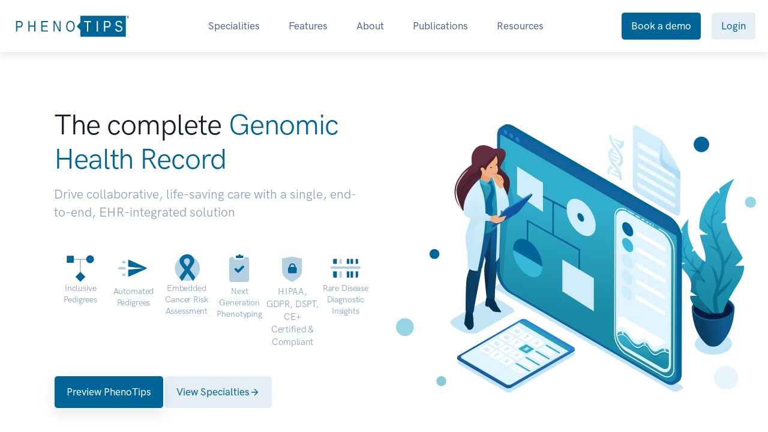

--- FILE ---
content_type: text/html; charset=UTF-8
request_url: https://phenotips.com/?utm_source=phenotips.org&utm_medium=301
body_size: 125563
content:
<!doctype html>
<html dir="ltr" lang="en-US" prefix="og: https://ogp.me/ns#">
<head> <script type="text/javascript">
/* <![CDATA[ */
var gform;gform||(document.addEventListener("gform_main_scripts_loaded",function(){gform.scriptsLoaded=!0}),document.addEventListener("gform/theme/scripts_loaded",function(){gform.themeScriptsLoaded=!0}),window.addEventListener("DOMContentLoaded",function(){gform.domLoaded=!0}),gform={domLoaded:!1,scriptsLoaded:!1,themeScriptsLoaded:!1,isFormEditor:()=>"function"==typeof InitializeEditor,callIfLoaded:function(o){return!(!gform.domLoaded||!gform.scriptsLoaded||!gform.themeScriptsLoaded&&!gform.isFormEditor()||(gform.isFormEditor()&&console.warn("The use of gform.initializeOnLoaded() is deprecated in the form editor context and will be removed in Gravity Forms 3.1."),o(),0))},initializeOnLoaded:function(o){gform.callIfLoaded(o)||(document.addEventListener("gform_main_scripts_loaded",()=>{gform.scriptsLoaded=!0,gform.callIfLoaded(o)}),document.addEventListener("gform/theme/scripts_loaded",()=>{gform.themeScriptsLoaded=!0,gform.callIfLoaded(o)}),window.addEventListener("DOMContentLoaded",()=>{gform.domLoaded=!0,gform.callIfLoaded(o)}))},hooks:{action:{},filter:{}},addAction:function(o,r,e,t){gform.addHook("action",o,r,e,t)},addFilter:function(o,r,e,t){gform.addHook("filter",o,r,e,t)},doAction:function(o){gform.doHook("action",o,arguments)},applyFilters:function(o){return gform.doHook("filter",o,arguments)},removeAction:function(o,r){gform.removeHook("action",o,r)},removeFilter:function(o,r,e){gform.removeHook("filter",o,r,e)},addHook:function(o,r,e,t,n){null==gform.hooks[o][r]&&(gform.hooks[o][r]=[]);var d=gform.hooks[o][r];null==n&&(n=r+"_"+d.length),gform.hooks[o][r].push({tag:n,callable:e,priority:t=null==t?10:t})},doHook:function(r,o,e){var t;if(e=Array.prototype.slice.call(e,1),null!=gform.hooks[r][o]&&((o=gform.hooks[r][o]).sort(function(o,r){return o.priority-r.priority}),o.forEach(function(o){"function"!=typeof(t=o.callable)&&(t=window[t]),"action"==r?t.apply(null,e):e[0]=t.apply(null,e)})),"filter"==r)return e[0]},removeHook:function(o,r,t,n){var e;null!=gform.hooks[o][r]&&(e=(e=gform.hooks[o][r]).filter(function(o,r,e){return!!(null!=n&&n!=o.tag||null!=t&&t!=o.priority)}),gform.hooks[o][r]=e)}});
/* ]]> */
</script>
<meta charset="UTF-8"><script>if(navigator.userAgent.match(/MSIE|Internet Explorer/i)||navigator.userAgent.match(/Trident\/7\..*?rv:11/i)){var href=document.location.href;if(!href.match(/[?&]nowprocket/)){if(href.indexOf("?")==-1){if(href.indexOf("#")==-1){document.location.href=href+"?nowprocket=1"}else{document.location.href=href.replace("#","?nowprocket=1#")}}else{if(href.indexOf("#")==-1){document.location.href=href+"&nowprocket=1"}else{document.location.href=href.replace("#","&nowprocket=1#")}}}}</script><script>(()=>{class RocketLazyLoadScripts{constructor(){this.v="2.0.3",this.userEvents=["keydown","keyup","mousedown","mouseup","mousemove","mouseover","mouseenter","mouseout","mouseleave","touchmove","touchstart","touchend","touchcancel","wheel","click","dblclick","input","visibilitychange"],this.attributeEvents=["onblur","onclick","oncontextmenu","ondblclick","onfocus","onmousedown","onmouseenter","onmouseleave","onmousemove","onmouseout","onmouseover","onmouseup","onmousewheel","onscroll","onsubmit"]}async t(){this.i(),this.o(),/iP(ad|hone)/.test(navigator.userAgent)&&this.h(),this.u(),this.l(this),this.m(),this.k(this),this.p(this),this._(),await Promise.all([this.R(),this.L()]),this.lastBreath=Date.now(),this.S(this),this.P(),this.D(),this.O(),this.M(),await this.C(this.delayedScripts.normal),await this.C(this.delayedScripts.defer),await this.C(this.delayedScripts.async),this.F("domReady"),await this.T(),await this.j(),await this.I(),this.F("windowLoad"),await this.A(),window.dispatchEvent(new Event("rocket-allScriptsLoaded")),this.everythingLoaded=!0,this.lastTouchEnd&&await new Promise((t=>setTimeout(t,500-Date.now()+this.lastTouchEnd))),this.H(),this.F("all"),this.U(),this.W()}i(){this.CSPIssue=sessionStorage.getItem("rocketCSPIssue"),document.addEventListener("securitypolicyviolation",(t=>{this.CSPIssue||"script-src-elem"!==t.violatedDirective||"data"!==t.blockedURI||(this.CSPIssue=!0,sessionStorage.setItem("rocketCSPIssue",!0))}),{isRocket:!0})}o(){window.addEventListener("pageshow",(t=>{this.persisted=t.persisted,this.realWindowLoadedFired=!0}),{isRocket:!0}),window.addEventListener("pagehide",(()=>{this.onFirstUserAction=null}),{isRocket:!0})}h(){let t;function e(e){t=e}window.addEventListener("touchstart",e,{isRocket:!0}),window.addEventListener("touchend",(function i(o){Math.abs(o.changedTouches[0].pageX-t.changedTouches[0].pageX)<10&&Math.abs(o.changedTouches[0].pageY-t.changedTouches[0].pageY)<10&&o.timeStamp-t.timeStamp<200&&(o.target.dispatchEvent(new PointerEvent("click",{target:o.target,bubbles:!0,cancelable:!0,detail:1})),event.preventDefault(),window.removeEventListener("touchstart",e,{isRocket:!0}),window.removeEventListener("touchend",i,{isRocket:!0}))}),{isRocket:!0})}q(t){this.userActionTriggered||("mousemove"!==t.type||this.firstMousemoveIgnored?"keyup"===t.type||"mouseover"===t.type||"mouseout"===t.type||(this.userActionTriggered=!0,this.onFirstUserAction&&this.onFirstUserAction()):this.firstMousemoveIgnored=!0),"click"===t.type&&t.preventDefault(),this.savedUserEvents.length>0&&(t.stopPropagation(),t.stopImmediatePropagation()),"touchstart"===this.lastEvent&&"touchend"===t.type&&(this.lastTouchEnd=Date.now()),"click"===t.type&&(this.lastTouchEnd=0),this.lastEvent=t.type,this.savedUserEvents.push(t)}u(){this.savedUserEvents=[],this.userEventHandler=this.q.bind(this),this.userEvents.forEach((t=>window.addEventListener(t,this.userEventHandler,{passive:!1,isRocket:!0})))}U(){this.userEvents.forEach((t=>window.removeEventListener(t,this.userEventHandler,{passive:!1,isRocket:!0}))),this.savedUserEvents.forEach((t=>{t.target.dispatchEvent(new window[t.constructor.name](t.type,t))}))}m(){this.eventsMutationObserver=new MutationObserver((t=>{const e="return false";for(const i of t){if("attributes"===i.type){const t=i.target.getAttribute(i.attributeName);t&&t!==e&&(i.target.setAttribute("data-rocket-"+i.attributeName,t),i.target["rocket"+i.attributeName]=new Function("event",t),i.target.setAttribute(i.attributeName,e))}"childList"===i.type&&i.addedNodes.forEach((t=>{if(t.nodeType===Node.ELEMENT_NODE)for(const i of t.attributes)this.attributeEvents.includes(i.name)&&i.value&&""!==i.value&&(t.setAttribute("data-rocket-"+i.name,i.value),t["rocket"+i.name]=new Function("event",i.value),t.setAttribute(i.name,e))}))}})),this.eventsMutationObserver.observe(document,{subtree:!0,childList:!0,attributeFilter:this.attributeEvents})}H(){this.eventsMutationObserver.disconnect(),this.attributeEvents.forEach((t=>{document.querySelectorAll("[data-rocket-"+t+"]").forEach((e=>{e.setAttribute(t,e.getAttribute("data-rocket-"+t)),e.removeAttribute("data-rocket-"+t)}))}))}k(t){Object.defineProperty(HTMLElement.prototype,"onclick",{get(){return this.rocketonclick||null},set(e){this.rocketonclick=e,this.setAttribute(t.everythingLoaded?"onclick":"data-rocket-onclick","this.rocketonclick(event)")}})}S(t){function e(e,i){let o=e[i];e[i]=null,Object.defineProperty(e,i,{get:()=>o,set(s){t.everythingLoaded?o=s:e["rocket"+i]=o=s}})}e(document,"onreadystatechange"),e(window,"onload"),e(window,"onpageshow");try{Object.defineProperty(document,"readyState",{get:()=>t.rocketReadyState,set(e){t.rocketReadyState=e},configurable:!0}),document.readyState="loading"}catch(t){console.log("WPRocket DJE readyState conflict, bypassing")}}l(t){this.originalAddEventListener=EventTarget.prototype.addEventListener,this.originalRemoveEventListener=EventTarget.prototype.removeEventListener,this.savedEventListeners=[],EventTarget.prototype.addEventListener=function(e,i,o){o&&o.isRocket||!t.B(e,this)&&!t.userEvents.includes(e)||t.B(e,this)&&!t.userActionTriggered||e.startsWith("rocket-")||t.everythingLoaded?t.originalAddEventListener.call(this,e,i,o):t.savedEventListeners.push({target:this,remove:!1,type:e,func:i,options:o})},EventTarget.prototype.removeEventListener=function(e,i,o){o&&o.isRocket||!t.B(e,this)&&!t.userEvents.includes(e)||t.B(e,this)&&!t.userActionTriggered||e.startsWith("rocket-")||t.everythingLoaded?t.originalRemoveEventListener.call(this,e,i,o):t.savedEventListeners.push({target:this,remove:!0,type:e,func:i,options:o})}}F(t){"all"===t&&(EventTarget.prototype.addEventListener=this.originalAddEventListener,EventTarget.prototype.removeEventListener=this.originalRemoveEventListener),this.savedEventListeners=this.savedEventListeners.filter((e=>{let i=e.type,o=e.target||window;return"domReady"===t&&"DOMContentLoaded"!==i&&"readystatechange"!==i||("windowLoad"===t&&"load"!==i&&"readystatechange"!==i&&"pageshow"!==i||(this.B(i,o)&&(i="rocket-"+i),e.remove?o.removeEventListener(i,e.func,e.options):o.addEventListener(i,e.func,e.options),!1))}))}p(t){let e;function i(e){return t.everythingLoaded?e:e.split(" ").map((t=>"load"===t||t.startsWith("load.")?"rocket-jquery-load":t)).join(" ")}function o(o){function s(e){const s=o.fn[e];o.fn[e]=o.fn.init.prototype[e]=function(){return this[0]===window&&t.userActionTriggered&&("string"==typeof arguments[0]||arguments[0]instanceof String?arguments[0]=i(arguments[0]):"object"==typeof arguments[0]&&Object.keys(arguments[0]).forEach((t=>{const e=arguments[0][t];delete arguments[0][t],arguments[0][i(t)]=e}))),s.apply(this,arguments),this}}if(o&&o.fn&&!t.allJQueries.includes(o)){const e={DOMContentLoaded:[],"rocket-DOMContentLoaded":[]};for(const t in e)document.addEventListener(t,(()=>{e[t].forEach((t=>t()))}),{isRocket:!0});o.fn.ready=o.fn.init.prototype.ready=function(i){function s(){parseInt(o.fn.jquery)>2?setTimeout((()=>i.bind(document)(o))):i.bind(document)(o)}return t.realDomReadyFired?!t.userActionTriggered||t.fauxDomReadyFired?s():e["rocket-DOMContentLoaded"].push(s):e.DOMContentLoaded.push(s),o([])},s("on"),s("one"),s("off"),t.allJQueries.push(o)}e=o}t.allJQueries=[],o(window.jQuery),Object.defineProperty(window,"jQuery",{get:()=>e,set(t){o(t)}})}P(){const t=new Map;document.write=document.writeln=function(e){const i=document.currentScript,o=document.createRange(),s=i.parentElement;let n=t.get(i);void 0===n&&(n=i.nextSibling,t.set(i,n));const c=document.createDocumentFragment();o.setStart(c,0),c.appendChild(o.createContextualFragment(e)),s.insertBefore(c,n)}}async R(){return new Promise((t=>{this.userActionTriggered?t():this.onFirstUserAction=t}))}async L(){return new Promise((t=>{document.addEventListener("DOMContentLoaded",(()=>{this.realDomReadyFired=!0,t()}),{isRocket:!0})}))}async I(){return this.realWindowLoadedFired?Promise.resolve():new Promise((t=>{window.addEventListener("load",t,{isRocket:!0})}))}M(){this.pendingScripts=[];this.scriptsMutationObserver=new MutationObserver((t=>{for(const e of t)e.addedNodes.forEach((t=>{"SCRIPT"!==t.tagName||t.noModule||t.isWPRocket||this.pendingScripts.push({script:t,promise:new Promise((e=>{const i=()=>{const i=this.pendingScripts.findIndex((e=>e.script===t));i>=0&&this.pendingScripts.splice(i,1),e()};t.addEventListener("load",i,{isRocket:!0}),t.addEventListener("error",i,{isRocket:!0}),setTimeout(i,1e3)}))})}))})),this.scriptsMutationObserver.observe(document,{childList:!0,subtree:!0})}async j(){await this.J(),this.pendingScripts.length?(await this.pendingScripts[0].promise,await this.j()):this.scriptsMutationObserver.disconnect()}D(){this.delayedScripts={normal:[],async:[],defer:[]},document.querySelectorAll("script[type$=rocketlazyloadscript]").forEach((t=>{t.hasAttribute("data-rocket-src")?t.hasAttribute("async")&&!1!==t.async?this.delayedScripts.async.push(t):t.hasAttribute("defer")&&!1!==t.defer||"module"===t.getAttribute("data-rocket-type")?this.delayedScripts.defer.push(t):this.delayedScripts.normal.push(t):this.delayedScripts.normal.push(t)}))}async _(){await this.L();let t=[];document.querySelectorAll("script[type$=rocketlazyloadscript][data-rocket-src]").forEach((e=>{let i=e.getAttribute("data-rocket-src");if(i&&!i.startsWith("data:")){i.startsWith("//")&&(i=location.protocol+i);try{const o=new URL(i).origin;o!==location.origin&&t.push({src:o,crossOrigin:e.crossOrigin||"module"===e.getAttribute("data-rocket-type")})}catch(t){}}})),t=[...new Map(t.map((t=>[JSON.stringify(t),t]))).values()],this.N(t,"preconnect")}async $(t){if(await this.G(),!0!==t.noModule||!("noModule"in HTMLScriptElement.prototype))return new Promise((e=>{let i;function o(){(i||t).setAttribute("data-rocket-status","executed"),e()}try{if(navigator.userAgent.includes("Firefox/")||""===navigator.vendor||this.CSPIssue)i=document.createElement("script"),[...t.attributes].forEach((t=>{let e=t.nodeName;"type"!==e&&("data-rocket-type"===e&&(e="type"),"data-rocket-src"===e&&(e="src"),i.setAttribute(e,t.nodeValue))})),t.text&&(i.text=t.text),t.nonce&&(i.nonce=t.nonce),i.hasAttribute("src")?(i.addEventListener("load",o,{isRocket:!0}),i.addEventListener("error",(()=>{i.setAttribute("data-rocket-status","failed-network"),e()}),{isRocket:!0}),setTimeout((()=>{i.isConnected||e()}),1)):(i.text=t.text,o()),i.isWPRocket=!0,t.parentNode.replaceChild(i,t);else{const i=t.getAttribute("data-rocket-type"),s=t.getAttribute("data-rocket-src");i?(t.type=i,t.removeAttribute("data-rocket-type")):t.removeAttribute("type"),t.addEventListener("load",o,{isRocket:!0}),t.addEventListener("error",(i=>{this.CSPIssue&&i.target.src.startsWith("data:")?(console.log("WPRocket: CSP fallback activated"),t.removeAttribute("src"),this.$(t).then(e)):(t.setAttribute("data-rocket-status","failed-network"),e())}),{isRocket:!0}),s?(t.fetchPriority="high",t.removeAttribute("data-rocket-src"),t.src=s):t.src="data:text/javascript;base64,"+window.btoa(unescape(encodeURIComponent(t.text)))}}catch(i){t.setAttribute("data-rocket-status","failed-transform"),e()}}));t.setAttribute("data-rocket-status","skipped")}async C(t){const e=t.shift();return e?(e.isConnected&&await this.$(e),this.C(t)):Promise.resolve()}O(){this.N([...this.delayedScripts.normal,...this.delayedScripts.defer,...this.delayedScripts.async],"preload")}N(t,e){this.trash=this.trash||[];let i=!0;var o=document.createDocumentFragment();t.forEach((t=>{const s=t.getAttribute&&t.getAttribute("data-rocket-src")||t.src;if(s&&!s.startsWith("data:")){const n=document.createElement("link");n.href=s,n.rel=e,"preconnect"!==e&&(n.as="script",n.fetchPriority=i?"high":"low"),t.getAttribute&&"module"===t.getAttribute("data-rocket-type")&&(n.crossOrigin=!0),t.crossOrigin&&(n.crossOrigin=t.crossOrigin),t.integrity&&(n.integrity=t.integrity),t.nonce&&(n.nonce=t.nonce),o.appendChild(n),this.trash.push(n),i=!1}})),document.head.appendChild(o)}W(){this.trash.forEach((t=>t.remove()))}async T(){try{document.readyState="interactive"}catch(t){}this.fauxDomReadyFired=!0;try{await this.G(),document.dispatchEvent(new Event("rocket-readystatechange")),await this.G(),document.rocketonreadystatechange&&document.rocketonreadystatechange(),await this.G(),document.dispatchEvent(new Event("rocket-DOMContentLoaded")),await this.G(),window.dispatchEvent(new Event("rocket-DOMContentLoaded"))}catch(t){console.error(t)}}async A(){try{document.readyState="complete"}catch(t){}try{await this.G(),document.dispatchEvent(new Event("rocket-readystatechange")),await this.G(),document.rocketonreadystatechange&&document.rocketonreadystatechange(),await this.G(),window.dispatchEvent(new Event("rocket-load")),await this.G(),window.rocketonload&&window.rocketonload(),await this.G(),this.allJQueries.forEach((t=>t(window).trigger("rocket-jquery-load"))),await this.G();const t=new Event("rocket-pageshow");t.persisted=this.persisted,window.dispatchEvent(t),await this.G(),window.rocketonpageshow&&window.rocketonpageshow({persisted:this.persisted})}catch(t){console.error(t)}}async G(){Date.now()-this.lastBreath>45&&(await this.J(),this.lastBreath=Date.now())}async J(){return document.hidden?new Promise((t=>setTimeout(t))):new Promise((t=>requestAnimationFrame(t)))}B(t,e){return e===document&&"readystatechange"===t||(e===document&&"DOMContentLoaded"===t||(e===window&&"DOMContentLoaded"===t||(e===window&&"load"===t||e===window&&"pageshow"===t)))}static run(){(new RocketLazyLoadScripts).t()}}RocketLazyLoadScripts.run()})();</script>

	
	<!-- Google Tag Manager -->
<script type="rocketlazyloadscript">(function(w,d,s,l,i){w[l]=w[l]||[];w[l].push({'gtm.start':
new Date().getTime(),event:'gtm.js'});var f=d.getElementsByTagName(s)[0],
j=d.createElement(s),dl=l!='dataLayer'?'&l='+l:'';j.async=true;j.src=
'https://www.googletagmanager.com/gtm.js?id='+i+dl;f.parentNode.insertBefore(j,f);
})(window,document,'script','dataLayer','GTM-PT333L8');</script>
<!-- End Google Tag Manager -->
	
<meta name="viewport" content="width=device-width, initial-scale=1, shrink-to-fit=no">
<link rel="profile" href="http://gmpg.org/xfn/11">
<link rel="pingback" href="https://phenotips.com/xmlrpc.php">

<title>PhenoTips - The Complete Genomic Health Record</title>
<link crossorigin data-rocket-preconnect href="https://wp.me" rel="preconnect">
<link crossorigin data-rocket-preconnect href="https://i0.wp.com" rel="preconnect">
<link crossorigin data-rocket-preconnect href="https://stats.wp.com" rel="preconnect">
<link crossorigin data-rocket-preload as="font" href="https://phenotips.com/wp-content/themes/landkit/assets/fonts/HK%20Grotesk%20Pro/HKGroteskPro-Regular.woff2" rel="preload">
<style id="wpr-usedcss">img:is([sizes=auto i],[sizes^="auto," i]){contain-intrinsic-size:3000px 1500px}.fa{font-family:var(--fa-style-family,"Font Awesome 6 Free");font-weight:var(--fa-style,900)}.fa,.fab,.far{-moz-osx-font-smoothing:grayscale;-webkit-font-smoothing:antialiased;display:var(--fa-display,inline-block);font-style:normal;font-variant:normal;line-height:1;text-rendering:auto}:root{--fa-font-brands:normal 400 1em/1 "Font Awesome 6 Brands"}.fab{font-family:"Font Awesome 6 Brands";font-weight:400}:root{--fa-font-regular:normal 400 1em/1 "Font Awesome 6 Free"}.far{font-family:"Font Awesome 6 Free";font-weight:400}:root{--fa-font-solid:normal 900 1em/1 "Font Awesome 6 Free"}img.emoji{display:inline!important;border:none!important;box-shadow:none!important;height:1em!important;width:1em!important;margin:0 .07em!important;vertical-align:-.1em!important;background:0 0!important;padding:0!important}@-webkit-keyframes a{to{-webkit-transform:rotate(1turn);transform:rotate(1turn)}}@keyframes a{to{-webkit-transform:rotate(1turn);transform:rotate(1turn)}}blockquote:not([class]){border-left:4px solid #000;padding-left:1em;line-height:1.8}:root{--wp--preset--aspect-ratio--square:1;--wp--preset--aspect-ratio--4-3:4/3;--wp--preset--aspect-ratio--3-4:3/4;--wp--preset--aspect-ratio--3-2:3/2;--wp--preset--aspect-ratio--2-3:2/3;--wp--preset--aspect-ratio--16-9:16/9;--wp--preset--aspect-ratio--9-16:9/16;--wp--preset--color--black:#000000;--wp--preset--color--cyan-bluish-gray:#abb8c3;--wp--preset--color--white:#ffffff;--wp--preset--color--pale-pink:#f78da7;--wp--preset--color--vivid-red:#cf2e2e;--wp--preset--color--luminous-vivid-orange:#ff6900;--wp--preset--color--luminous-vivid-amber:#fcb900;--wp--preset--color--light-green-cyan:#7bdcb5;--wp--preset--color--vivid-green-cyan:#00d084;--wp--preset--color--pale-cyan-blue:#8ed1fc;--wp--preset--color--vivid-cyan-blue:#0693e3;--wp--preset--color--vivid-purple:#9b51e0;--wp--preset--gradient--vivid-cyan-blue-to-vivid-purple:linear-gradient(135deg,rgba(6, 147, 227, 1) 0%,rgb(155, 81, 224) 100%);--wp--preset--gradient--light-green-cyan-to-vivid-green-cyan:linear-gradient(135deg,rgb(122, 220, 180) 0%,rgb(0, 208, 130) 100%);--wp--preset--gradient--luminous-vivid-amber-to-luminous-vivid-orange:linear-gradient(135deg,rgba(252, 185, 0, 1) 0%,rgba(255, 105, 0, 1) 100%);--wp--preset--gradient--luminous-vivid-orange-to-vivid-red:linear-gradient(135deg,rgba(255, 105, 0, 1) 0%,rgb(207, 46, 46) 100%);--wp--preset--gradient--very-light-gray-to-cyan-bluish-gray:linear-gradient(135deg,rgb(238, 238, 238) 0%,rgb(169, 184, 195) 100%);--wp--preset--gradient--cool-to-warm-spectrum:linear-gradient(135deg,rgb(74, 234, 220) 0%,rgb(151, 120, 209) 20%,rgb(207, 42, 186) 40%,rgb(238, 44, 130) 60%,rgb(251, 105, 98) 80%,rgb(254, 248, 76) 100%);--wp--preset--gradient--blush-light-purple:linear-gradient(135deg,rgb(255, 206, 236) 0%,rgb(152, 150, 240) 100%);--wp--preset--gradient--blush-bordeaux:linear-gradient(135deg,rgb(254, 205, 165) 0%,rgb(254, 45, 45) 50%,rgb(107, 0, 62) 100%);--wp--preset--gradient--luminous-dusk:linear-gradient(135deg,rgb(255, 203, 112) 0%,rgb(199, 81, 192) 50%,rgb(65, 88, 208) 100%);--wp--preset--gradient--pale-ocean:linear-gradient(135deg,rgb(255, 245, 203) 0%,rgb(182, 227, 212) 50%,rgb(51, 167, 181) 100%);--wp--preset--gradient--electric-grass:linear-gradient(135deg,rgb(202, 248, 128) 0%,rgb(113, 206, 126) 100%);--wp--preset--gradient--midnight:linear-gradient(135deg,rgb(2, 3, 129) 0%,rgb(40, 116, 252) 100%);--wp--preset--font-size--small:13px;--wp--preset--font-size--medium:20px;--wp--preset--font-size--large:36px;--wp--preset--font-size--x-large:42px;--wp--preset--font-family--albert-sans:'Albert Sans',sans-serif;--wp--preset--font-family--alegreya:Alegreya,serif;--wp--preset--font-family--arvo:Arvo,serif;--wp--preset--font-family--bodoni-moda:'Bodoni Moda',serif;--wp--preset--font-family--bricolage-grotesque:'Bricolage Grotesque',sans-serif;--wp--preset--font-family--cabin:Cabin,sans-serif;--wp--preset--font-family--chivo:Chivo,sans-serif;--wp--preset--font-family--commissioner:Commissioner,sans-serif;--wp--preset--font-family--cormorant:Cormorant,serif;--wp--preset--font-family--courier-prime:'Courier Prime',monospace;--wp--preset--font-family--crimson-pro:'Crimson Pro',serif;--wp--preset--font-family--dm-mono:'DM Mono',monospace;--wp--preset--font-family--dm-sans:'DM Sans',sans-serif;--wp--preset--font-family--dm-serif-display:'DM Serif Display',serif;--wp--preset--font-family--domine:Domine,serif;--wp--preset--font-family--eb-garamond:'EB Garamond',serif;--wp--preset--font-family--epilogue:Epilogue,sans-serif;--wp--preset--font-family--fahkwang:Fahkwang,sans-serif;--wp--preset--font-family--figtree:Figtree,sans-serif;--wp--preset--font-family--fira-sans:'Fira Sans',sans-serif;--wp--preset--font-family--fjalla-one:'Fjalla One',sans-serif;--wp--preset--font-family--fraunces:Fraunces,serif;--wp--preset--font-family--gabarito:Gabarito,system-ui;--wp--preset--font-family--ibm-plex-mono:'IBM Plex Mono',monospace;--wp--preset--font-family--ibm-plex-sans:'IBM Plex Sans',sans-serif;--wp--preset--font-family--ibarra-real-nova:'Ibarra Real Nova',serif;--wp--preset--font-family--instrument-serif:'Instrument Serif',serif;--wp--preset--font-family--inter:Inter,sans-serif;--wp--preset--font-family--josefin-sans:'Josefin Sans',sans-serif;--wp--preset--font-family--jost:Jost,sans-serif;--wp--preset--font-family--libre-baskerville:'Libre Baskerville',serif;--wp--preset--font-family--libre-franklin:'Libre Franklin',sans-serif;--wp--preset--font-family--literata:Literata,serif;--wp--preset--font-family--lora:Lora,serif;--wp--preset--font-family--merriweather:Merriweather,serif;--wp--preset--font-family--montserrat:Montserrat,sans-serif;--wp--preset--font-family--newsreader:Newsreader,serif;--wp--preset--font-family--noto-sans-mono:'Noto Sans Mono',sans-serif;--wp--preset--font-family--nunito:Nunito,sans-serif;--wp--preset--font-family--open-sans:'Open Sans',sans-serif;--wp--preset--font-family--overpass:Overpass,sans-serif;--wp--preset--font-family--pt-serif:'PT Serif',serif;--wp--preset--font-family--petrona:Petrona,serif;--wp--preset--font-family--piazzolla:Piazzolla,serif;--wp--preset--font-family--playfair-display:'Playfair Display',serif;--wp--preset--font-family--plus-jakarta-sans:'Plus Jakarta Sans',sans-serif;--wp--preset--font-family--poppins:Poppins,sans-serif;--wp--preset--font-family--raleway:Raleway,sans-serif;--wp--preset--font-family--roboto:Roboto,sans-serif;--wp--preset--font-family--roboto-slab:'Roboto Slab',serif;--wp--preset--font-family--rubik:Rubik,sans-serif;--wp--preset--font-family--rufina:Rufina,serif;--wp--preset--font-family--sora:Sora,sans-serif;--wp--preset--font-family--source-sans-3:'Source Sans 3',sans-serif;--wp--preset--font-family--source-serif-4:'Source Serif 4',serif;--wp--preset--font-family--space-mono:'Space Mono',monospace;--wp--preset--font-family--syne:Syne,sans-serif;--wp--preset--font-family--texturina:Texturina,serif;--wp--preset--font-family--urbanist:Urbanist,sans-serif;--wp--preset--font-family--work-sans:'Work Sans',sans-serif;--wp--preset--spacing--20:0.44rem;--wp--preset--spacing--30:0.67rem;--wp--preset--spacing--40:1rem;--wp--preset--spacing--50:1.5rem;--wp--preset--spacing--60:2.25rem;--wp--preset--spacing--70:3.38rem;--wp--preset--spacing--80:5.06rem;--wp--preset--shadow--natural:6px 6px 9px rgba(0, 0, 0, .2);--wp--preset--shadow--deep:12px 12px 50px rgba(0, 0, 0, .4);--wp--preset--shadow--sharp:6px 6px 0px rgba(0, 0, 0, .2);--wp--preset--shadow--outlined:6px 6px 0px -3px rgba(255, 255, 255, 1),6px 6px rgba(0, 0, 0, 1);--wp--preset--shadow--crisp:6px 6px 0px rgba(0, 0, 0, 1)}:where(.is-layout-flex){gap:.5em}:where(.is-layout-grid){gap:.5em}:where(.wp-block-columns.is-layout-flex){gap:2em}:where(.wp-block-columns.is-layout-grid){gap:2em}:root :where(.wp-block-pullquote){font-size:1.5em;line-height:1.6}:where(.wp-block-post-template.is-layout-flex){gap:1.25em}:where(.wp-block-post-template.is-layout-grid){gap:1.25em}.bwdpmkx-progressbar{position:relative}.bwdpmkx-progressbar-line-fill{display:inline-block;position:absolute;top:50%;left:0;width:0;height:12px;background-color:#dc3545;-webkit-transform:translateY(-50%);-ms-transform:translateY(-50%);transform:translateY(-50%);-webkit-transition:width 1.5s linear;transition:width 1.5s linear;overflow:hidden}.bwdpmkx-progressbar-circle-half{position:absolute;left:0;top:0;height:100%;width:100%;border-width:12px;border-style:solid;border-color:#dc3545;border-radius:50%;-webkit-clip-path:inset(0 50% 0 0);clip-path:inset(0 50% 0 0)}.bwdpmkx-progressbar-circle-half-left{-webkit-transform:rotate(0);-ms-transform:rotate(0);transform:rotate(0)}.bwdpmkx-progressbar-circle-half-right{-webkit-transform:rotate(180deg);-ms-transform:rotate(180deg);transform:rotate(180deg);visibility:hidden}.bwdpmkx-progressbar-circle-pie{position:absolute;top:0;left:0;width:100%;height:100%;-webkit-clip-path:inset(0 0 0 50%);clip-path:inset(0 0 0 50%)}.bwdpmkx-progressbar-box-fill{position:absolute;bottom:0;left:0;right:0;height:0;background-color:#dc3545;-webkit-transition:height 1.5s linear;transition:height 1.5s linear}.qodef-shortcode h1 a,.qodef-shortcode h2 a,.qodef-shortcode h3 a,.qodef-shortcode h4 a,.qodef-shortcode h5 a,.qodef-shortcode h6 a{font-family:inherit;font-size:inherit;font-weight:inherit;font-style:inherit;line-height:inherit;letter-spacing:inherit;text-transform:inherit;color:inherit}.qodef-qi-swiper-container{position:relative;margin:0 auto;padding:0;list-style:none;z-index:1;visibility:hidden;overflow:hidden}.qodef-qi-swiper-container .swiper-slide a:not(.qodef-qi-button):not(.qodef-qi-premium-button){display:block}.qodef-qi-swiper-container .swiper-slide img{width:100%}.qodef-qi-swiper-container.qodef-swiper--initialized{visibility:visible}.qodef-qi-swiper-container .swiper-pagination-bullet{color:#000;vertical-align:middle;opacity:1;transform-origin:center;transform:matrix(.72,0,0,.72,0,0);border:1px solid transparent;background:currentColor;transition:transform .2s ease-out,color .2s ease-out,background-color .2s ease-out,border-color .2s ease-out}.qodef-qi-swiper-container .swiper-pagination-bullet:hover{transform:matrix(1,0,0,1,0,0) translateZ(0)}.qodef-qi-swiper-container .swiper-button-next,.qodef-qi-swiper-container .swiper-button-prev,.qodef-qi-swiper-container~.swiper-button-next,.qodef-qi-swiper-container~.swiper-button-prev{background-image:none!important;width:auto!important;height:auto!important;margin:0!important;color:#111;font-size:26px;transition:color .2s ease-out,background-color .2s ease-out;transform:translateY(-50%)}.qodef-qi-swiper-container .swiper-button-next svg,.qodef-qi-swiper-container .swiper-button-prev svg,.qodef-qi-swiper-container~.swiper-button-next svg,.qodef-qi-swiper-container~.swiper-button-prev svg{display:block;width:1em;height:auto;transition:background-color .2s ease-out,color .2s ease-out;stroke:currentColor;fill:currentColor}.qodef-qi-swiper-container .swiper-button-next:after,.qodef-qi-swiper-container .swiper-button-prev:after,.qodef-qi-swiper-container~.swiper-button-next:after,.qodef-qi-swiper-container~.swiper-button-prev:after{display:none!important}.qodef-qi-swiper-container .swiper-button-prev{left:30px}.qodef-qi-swiper-container .swiper-button-next{right:30px}.qodef-qi-swiper-container .swiper-button-next:after,.qodef-qi-swiper-container .swiper-button-next:before,.qodef-qi-swiper-container .swiper-button-prev:after,.qodef-qi-swiper-container .swiper-button-prev:before{display:none}.qodef-qi-swiper-container~.swiper-button-prev{left:-50px}.qodef-qi-swiper-container~.swiper-button-next{right:-50px}.qodef-qi-accordion{position:relative;display:inline-block;width:100%;vertical-align:top;visibility:hidden;overflow-anchor:none}.qodef-qi-accordion.qodef--init{visibility:visible}.qodef-qi-accordion .qodef-e-title-holder{position:relative;display:flex;align-items:center;justify-content:space-between;padding:26px 10px 26px 26px;transition:all .2s ease-out;cursor:pointer;gap:10px;margin:0}.qodef-qi-accordion .qodef-e-title-holder:not(:first-child){margin:12px 0 0}.qodef-qi-accordion .qodef-e-title-holder .qodef-e-mark{position:relative;flex-shrink:0;width:20px;height:18px;line-height:1;text-align:center}.qodef-qi-accordion .qodef-e-title-holder .qodef-e-mark span{position:absolute;display:flex;align-items:center;justify-content:center;top:0;right:0;height:100%}.qodef-qi-accordion .qodef-e-title-holder .qodef-e-mark span:before{display:block;line-height:inherit}.qodef-qi-woo-shortcode-add-to-cart{position:relative;display:inline-block;width:100%;vertical-align:top}.qodef-qi-woo-shortcode-add-to-cart .button.added{display:none}.qodef-qi-banner{position:relative;display:inline-block;width:100%;vertical-align:top;width:auto;overflow:hidden;transition:box-shadow .35s ease-out;z-index:1}.qodef-qi-banner .qodef-m-title{margin:.25em 0 0}.qodef-qi-banner .qodef-m-content-inner>.qodef-m-text{margin:.7em 0 0}.qodef-qi-banner .qodef-m-button{margin:.5em 0 0}.qodef-qi-banner .qodef-m-button .qodef-qi-button{z-index:2}.qodef-before-after-image-holder{visibility:hidden;-webkit-user-select:none;-ms-user-select:none;user-select:none}.qodef-before-after-image-holder img{position:absolute;-webkit-user-select:none;-ms-user-select:none;user-select:none}.qodef-before-after-image-holder.active{cursor:grab}.qodef-qi-before-after{-webkit-user-select:none;overflow:hidden}.qodef-qi-before-after .twentytwenty-handle{position:absolute;left:50%;top:50%;display:flex;align-items:center;justify-content:center;text-align:center;font-size:100px;height:1em;width:1em;margin-left:-.5em;margin-top:-.5em;color:#fff;background-color:currentColor;border-radius:50%;cursor:grab;z-index:40}@media only screen and (max-width:1024px){.qodef-qi-before-after .twentytwenty-handle{font-size:50px}}.qodef-qi-before-after .twentytwenty-handle .qodef-handle-text{font-size:1rem;color:#111;font-weight:700;text-transform:uppercase;-webkit-user-select:none;-ms-user-select:none;user-select:none}.qodef-qi-before-after .twentytwenty-handle:after,.qodef-qi-before-after .twentytwenty-handle:before{content:" ";display:block;background:currentColor;position:absolute;z-index:30}.qodef-qi-before-after .twentytwenty-container{position:relative;overflow:hidden;z-index:0}.qodef-qi-before-after .twentytwenty-container img{position:absolute;top:0;max-width:100%;width:100%}.qodef-qi-before-after .twentytwenty-before{z-index:20}.qodef-qi-before-after .twentytwenty-after{z-index:10}.qodef-qi-button{position:relative;display:inline-block;vertical-align:middle;width:auto;margin:0;font-family:inherit;font-size:16px;line-height:2em;font-weight:500;text-decoration:none;text-transform:none;border-radius:4px;outline:0;transition:color .25s ease-in-out,background-color .25s ease-in-out,border-color .25s ease-in-out;display:inline-flex;align-items:center;justify-content:center;font-size:1rem;padding:13px 46px;overflow:hidden}.qodef-qi-button .qodef-m-icon{color:currentColor;line-height:0}.qodef-qi-button .qodef-m-icon svg{width:1em;fill:currentColor;stroke:currentColor;vertical-align:middle}.qodef-qi-button.qodef-type--icon-boxed{padding:0!important;align-items:stretch}.qodef-qi-button.qodef-type--icon-boxed .qodef-m-text{align-self:center;padding:11px 28px}.qodef-qi-button.qodef-type--icon-boxed .qodef-m-icon{position:relative;display:flex;align-items:center;justify-content:center;text-align:center;padding:11px 0}.qodef-qi-button.qodef-type--icon-boxed .qodef-m-icon i{line-height:inherit}.qodef-qi-button.qodef-type--icon-boxed .qodef-m-icon svg{width:1em;fill:currentColor;stroke:currentColor}.qodef-qi-button.qodef-type--icon-boxed .qodef-m-border{width:2px;background-color:#111;transition:background-color .25s ease-in-out}.qodef-qi-cards-gallery{position:relative;display:inline-block}.qodef-qi-cards-gallery .qodef-m-card{position:absolute;transition:all .2s cubic-bezier(.25,.46,.45,.94);width:100%}.qodef-qi-cards-slider{position:relative}.qodef-qi-cards-slider .qodef-m-card{position:absolute;width:100%}.qodef-qi-cards-slider .qodef-m-card:not(.qodef-out):not(.qodef-in){transition:all .6s cubic-bezier(.25,.46,.45,.94)}.qodef-qi-cards-slider:not(.qodef-backwards) .qodef-m-card:nth-last-child(2):not(.qodef-out):not(.qodef-in){transition-delay:.1s}.qodef-qi-cards-slider:not(.qodef-backwards) .qodef-m-card:nth-last-child(3):not(.qodef-out):not(.qodef-in){transition-delay:.15s}.qodef-qi-cards-slider:not(.qodef-backwards) .qodef-m-card:nth-last-child(4):not(.qodef-out):not(.qodef-in){transition-delay:.2s}.qodef-qi-cards-slider:not(.qodef-backwards) .qodef-m-card:nth-last-child(5):not(.qodef-out):not(.qodef-in){transition-delay:.25s}.qodef-qi-cards-slider:not(.qodef-backwards) .qodef-m-card:nth-last-child(6):not(.qodef-out):not(.qodef-in){transition-delay:.3s}.qodef-qi-cards-slider:not(.qodef-backwards) .qodef-m-card:nth-last-child(7):not(.qodef-out):not(.qodef-in){transition-delay:.35s}.qodef-qi-cards-slider:not(.qodef-backwards) .qodef-m-card:nth-last-child(8):not(.qodef-out):not(.qodef-in){transition-delay:.4s}.qodef-qi-cards-slider:not(.qodef-backwards) .qodef-m-card:nth-last-child(9):not(.qodef-out):not(.qodef-in){transition-delay:.45s}.qodef-qi-cards-slider:not(.qodef-backwards) .qodef-m-card:nth-last-child(10):not(.qodef-out):not(.qodef-in){transition-delay:.5s}.qodef-qi-cards-slider:not(.qodef-backwards) .qodef-m-card:nth-last-child(11):not(.qodef-out):not(.qodef-in){transition-delay:.55s}.qodef-qi-cards-slider:not(.qodef-backwards) .qodef-m-card:nth-last-child(12):not(.qodef-out):not(.qodef-in){transition-delay:.6s}.qodef-qi-cards-slider:not(.qodef-backwards) .qodef-m-card:nth-last-child(13):not(.qodef-out):not(.qodef-in){transition-delay:.65s}.qodef-qi-cards-slider:not(.qodef-backwards) .qodef-m-card:nth-last-child(14):not(.qodef-out):not(.qodef-in){transition-delay:.7s}.qodef-qi-cards-slider:not(.qodef-backwards) .qodef-m-card:nth-last-child(15):not(.qodef-out):not(.qodef-in){transition-delay:.75s}.qodef-qi-cards-slider:not(.qodef-backwards) .qodef-m-card:nth-last-child(16):not(.qodef-out):not(.qodef-in){transition-delay:.8s}.qodef-qi-cards-slider:not(.qodef-backwards) .qodef-m-card:nth-last-child(17):not(.qodef-out):not(.qodef-in){transition-delay:.85s}.qodef-qi-cards-slider:not(.qodef-backwards) .qodef-m-card:nth-last-child(18):not(.qodef-out):not(.qodef-in){transition-delay:.9s}.qodef-qi-cards-slider:not(.qodef-backwards) .qodef-m-card:nth-last-child(19):not(.qodef-out):not(.qodef-in){transition-delay:.95s}.qodef-qi-cards-slider:not(.qodef-backwards) .qodef-m-card:nth-last-child(20):not(.qodef-out):not(.qodef-in){transition-delay:1s}.qodef-qi-cards-slider.qodef-backwards .qodef-m-card:first-child:not(.qodef-out):not(.qodef-in){transition-delay:50ms}.qodef-qi-cards-slider.qodef-backwards .qodef-m-card:nth-child(2):not(.qodef-out):not(.qodef-in){transition-delay:.1s}.qodef-qi-cards-slider.qodef-backwards .qodef-m-card:nth-child(3):not(.qodef-out):not(.qodef-in){transition-delay:.15s}.qodef-qi-cards-slider.qodef-backwards .qodef-m-card:nth-child(4):not(.qodef-out):not(.qodef-in){transition-delay:.2s}.qodef-qi-cards-slider.qodef-backwards .qodef-m-card:nth-child(5):not(.qodef-out):not(.qodef-in){transition-delay:.25s}.qodef-qi-cards-slider.qodef-backwards .qodef-m-card:nth-child(6):not(.qodef-out):not(.qodef-in){transition-delay:.3s}.qodef-qi-cards-slider.qodef-backwards .qodef-m-card:nth-child(7):not(.qodef-out):not(.qodef-in){transition-delay:.35s}.qodef-qi-cards-slider.qodef-backwards .qodef-m-card:nth-child(8):not(.qodef-out):not(.qodef-in){transition-delay:.4s}.qodef-qi-cards-slider.qodef-backwards .qodef-m-card:nth-child(9):not(.qodef-out):not(.qodef-in){transition-delay:.45s}.qodef-qi-cards-slider.qodef-backwards .qodef-m-card:nth-child(10):not(.qodef-out):not(.qodef-in){transition-delay:.5s}.qodef-qi-cards-slider.qodef-backwards .qodef-m-card:nth-child(11):not(.qodef-out):not(.qodef-in){transition-delay:.55s}.qodef-qi-cards-slider.qodef-backwards .qodef-m-card:nth-child(12):not(.qodef-out):not(.qodef-in){transition-delay:.6s}.qodef-qi-cards-slider.qodef-backwards .qodef-m-card:nth-child(13):not(.qodef-out):not(.qodef-in){transition-delay:.65s}.qodef-qi-cards-slider.qodef-backwards .qodef-m-card:nth-child(14):not(.qodef-out):not(.qodef-in){transition-delay:.7s}.qodef-qi-cards-slider.qodef-backwards .qodef-m-card:nth-child(15):not(.qodef-out):not(.qodef-in){transition-delay:.75s}.qodef-qi-cards-slider.qodef-backwards .qodef-m-card:nth-child(16):not(.qodef-out):not(.qodef-in){transition-delay:.8s}.qodef-qi-cards-slider.qodef-backwards .qodef-m-card:nth-child(17):not(.qodef-out):not(.qodef-in){transition-delay:.85s}.qodef-qi-cards-slider.qodef-backwards .qodef-m-card:nth-child(18):not(.qodef-out):not(.qodef-in){transition-delay:.9s}.qodef-qi-cards-slider.qodef-backwards .qodef-m-card:nth-child(19):not(.qodef-out):not(.qodef-in){transition-delay:.95s}.qodef-qi-cards-slider.qodef-backwards .qodef-m-card:nth-child(20):not(.qodef-out):not(.qodef-in){transition-delay:1s}.qodef-qi-countdown .qodef-m-date{display:flex;justify-content:space-between;align-items:center;flex-wrap:wrap}.qodef-qi-countdown .qodef-digit{font-size:70px;line-height:1}.qodef-qi-countdown .qodef-label{font-size:20px}.qodef-qi-device-carousel{position:relative}.qodef-qi-device-carousel>.qodef-qi-swiper-container{padding:30px 0}.qodef-qi-device-carousel>.qodef-qi-swiper-container>.swiper-wrapper{align-items:center}.qodef-qi-device-carousel .qodef-device-carousel-device{position:relative;margin:0 auto}.qodef-qi-device-carousel .qodef-device-carousel-device .qodef-qi-swiper-container{overflow:hidden;height:100%;padding:0!important}.qodef-qi-device-carousel .qodef-device-carousel-device .qodef-m-item{height:100%}.qodef-qi-device-carousel .qodef-device-carousel-device .qodef-m-item img{height:100%;object-fit:cover}.qodef-qi-graphs{position:relative;visibility:hidden}.qodef-qi-graphs.qodef--init{visibility:visible}.qodef-qi-graphs .qodef-m-inner{position:relative}.qodef-qi-graphs .qodef-m-canvas{position:relative;width:100%}.qodef-qi-progress-bar-horizontal{position:relative;visibility:hidden}.qodef-qi-progress-bar-horizontal.qodef--init{visibility:visible}.qodef-qi-progress-bar-horizontal .qodef-m-inner{position:relative;display:flex;flex-direction:column}.qodef-qi-progress-bar-horizontal .qodef-m-canvas{position:relative;width:100%}.qodef-qi-progress-bar-horizontal .qodef-m-title{margin:0 0 .5em}.qodef-qi-progress-bar-horizontal .qodef-m-value{padding:0;margin:0 0 .5em;font-size:16px;position:absolute}.qodef-qi-info-button{position:relative;display:inline-block;vertical-align:middle;width:auto;margin:0;font-family:inherit;font-size:16px;line-height:2em;font-weight:500;text-decoration:none;text-transform:none;border-radius:4px;outline:0;transition:color .25s ease-in-out,background-color .25s ease-in-out,border-color .25s ease-in-out;padding:11px 28px;display:inline-flex;flex-direction:column;align-items:flex-start;justify-content:center;line-height:1.2em;overflow:hidden}.qodef-qi-info-button .qodef-m-text-holder{display:flex;align-items:center}.qodef-qi-info-button .qodef-m-icon{color:currentColor}.qodef-qi-info-button .qodef-m-icon svg{width:1em;fill:currentColor;stroke:currentColor}.qodef-qi-info-button.qodef-type--icon-boxed{padding:0!important;flex-direction:row;align-items:stretch}.qodef-qi-info-button.qodef-type--icon-boxed .qodef-m-text-holder{flex-direction:column;padding:11px 28px}.qodef-qi-info-button.qodef-type--icon-boxed .qodef-m-text-holder{align-items:flex-start;justify-content:center}.qodef-qi-info-button.qodef-type--icon-boxed .qodef-m-icon{position:relative;display:flex;align-items:center;justify-content:center;text-align:center;padding:11px 0;flex:1}.qodef-qi-info-button.qodef-type--icon-boxed .qodef-m-icon i{line-height:inherit}.qodef-qi-info-button.qodef-type--icon-boxed .qodef-m-border{height:100%;width:2px;background-color:#111;transition:background-color .25s ease-in-out}.qodef-qi-interactive-banner{position:relative;display:inline-block;width:100%;vertical-align:top;width:auto;overflow:hidden}.qodef-qi-interactive-banner .qodef-m-title{margin:0}.qodef-qi-interactive-banner .qodef-m-content-inner>.qodef-m-text{margin:.7em 0 0}.qodef-qi-interactive-banner .qodef-m-text-holder{margin:.7em 0 0}.qodef-qi-interactive-banner .qodef-m-button{padding:.5em 0 0;z-index:1;position:relative;display:inline-block}.qodef-qi-interactive-banner.qodef-layout--from-bottom .qodef-m-content-inner{position:relative;overflow:hidden}.qodef-qi-interactive-banner.qodef-layout--from-bottom .qodef-m-movement{transform:translateZ(0);transition:transform .4s cubic-bezier(.22,.61,.36,1)}.qodef-qi-interactive-banner.qodef-layout--from-bottom .qodef-m-text-holder{opacity:0;transition:opacity .25s ease-out}.qodef-qi-interactive-banner.qodef-layout--from-bottom .qodef-m-text-holder .qodef-m-text{margin:0}.qodef-qi-interactive-banner.qodef-layout--from-bottom:hover .qodef-m-movement{transform:translateY(0) translateZ(0)!important}.qodef-qi-interactive-banner.qodef-layout--from-bottom:hover .qodef-m-text-holder{opacity:1;transition-delay:.15s}.qodef-qi-interactive-banner.qodef-layout--revealing .qodef-m-content-inner>.qodef-m-text{opacity:0;transform:translateY(-10px);transition:opacity .25s,transform .25s cubic-bezier(.22,.61,.36,1)}.qodef-qi-interactive-banner.qodef-layout--revealing .qodef-m-button{transition:transform .4s cubic-bezier(.22,.61,.36,1);transition-delay:50ms}.qodef-qi-interactive-banner.qodef-layout--revealing:hover .qodef-m-button{transform:translateY(0) translateZ(0)!important;transition-delay:0s}.qodef-qi-interactive-banner.qodef-layout--revealing:hover .qodef-m-content-inner>.qodef-m-text{opacity:1;transform:translateY(0);transition-duration:.25s,.35s;transition-delay:.1s,.1s}.qodef-qi-interactive-link-showcase{position:relative;display:inline-block;width:100%;vertical-align:top;display:flex;align-items:center;visibility:hidden}.qodef-qi-interactive-link-showcase .qodef-e-image{position:absolute;top:0;left:0;width:100%;height:100%;opacity:0;transition:opacity 0s .45s}.qodef-qi-interactive-link-showcase .qodef-e-image.qodef--active{opacity:1;z-index:5;transition:opacity .4s cubic-bezier(.215,.61,.355,1)}.qodef-qi-interactive-link-showcase .qodef-m-item{position:relative;display:inline-block;vertical-align:top;width:auto;color:#111;margin:.6em 0}.qodef-qi-interactive-link-showcase.qodef--init{visibility:visible}.qodef-qi-message-box{background:#d5eaf4;padding:40px;display:flex;transition:opacity .19s ease,visibility .19s ease}.qodef-qi-message-box.qodef-hidden{opacity:0;visibility:hidden}.qodef-qi-message-box .qodef-m-close-icon{position:absolute;right:17px;top:17px;line-height:1;cursor:pointer;transition:color .25s ease-in-out}.qodef-qi-message-box .qodef-m-close-icon i{color:inherit}.qodef-qi-message-box .qodef-m-close-icon svg{width:30px;height:auto;fill:currentColor;stroke:currentColor}.qodef-qi-message-box .qodef-m-icon{line-height:1;margin-right:20px}.qodef-qi-message-box .qodef-m-title{margin:0}.qodef-qi-message-box .qodef-m-text{margin:0}.q-message-box-holder{transition:height .23s cubic-bezier(.05,.47,.58,1)}.qodef-qi-parallax-images{position:relative;display:inline-block;width:100%;vertical-align:top}.qodef-qi-parallax-images .qodef-m-images{position:relative;display:inline-block;vertical-align:middle}.e--ua-firefox .qodef-qi-parallax-images .qodef-m-images img{backface-visibility:hidden}.qodef-qi-parallax-images .qodef-e-parallax-image{position:absolute;display:block;transition:all .7s cubic-bezier(.23,1,.32,1)}.qodef-qi-charts{position:relative;visibility:hidden}.qodef-qi-charts.qodef--init{visibility:visible}.qodef-qi-charts .qodef-m-inner{position:relative}.qodef-qi-charts .qodef-m-canvas{position:relative;width:260px}.qodef-qi-charts .qodef-m-title{margin:2em 0 0}.qodef-qi-charts .qodef-m-text{margin:.2em 0 0}.qodef-qi-preview-slider{position:relative;opacity:0;transition:opacity .35s ease-out}.qodef-qi-preview-slider.qodef--visible{opacity:1}.qodef-qi-preview-slider .qodef-preview-slider-device-holder{position:absolute;top:0;left:50%;transform:translateX(-50%);z-index:10}.qodef-qi-woo-shortcode-product-list{position:relative;display:inline-block;width:100%;vertical-align:top}.qodef-qi-woo-shortcode-product-list .price{flex-shrink:0}.qodef-qi-woo-shortcode-product-list.qodef-item-layout--info-below-swap .price{justify-content:center}.qodef-qi-woo-shortcode-product-list.qodef-item-layout--info-below-swap .qodef-e-swap-holder{position:relative;display:flex;justify-content:center;align-items:center;overflow:hidden;z-index:3;margin:0 auto;opacity:0;transition:.15s ease-out;width:var(--qodef-max-width);height:var(--qodef-max-height)}.qodef-qi-woo-shortcode-product-list.qodef-item-layout--info-below-swap .qodef-e-swap-holder.qodef--initialized{opacity:1}.qodef-qi-woo-shortcode-product-list.qodef-item-layout--info-below-swap .qodef-e-swap-holder .qodef-woo-product-price{transform:translateX(0);transition:transform .4s .1s ease;width:var(--qodef-max-width);position:absolute}.qodef-qi-woo-shortcode-product-list.qodef-item-layout--info-below-swap .qodef-e-swap-holder .qodef-e-to-swap{position:absolute;width:100%;transform:translateX(100%);transition:transform .5s 0s ease;overflow:hidden}.qodef-qi-woo-shortcode-product-slider{position:relative;display:inline-block;width:100%;vertical-align:top}.qodef-qi-woo-shortcode-product-slider .price{flex-shrink:0}.qodef-qi-woo-shortcode-product-slider.qodef-item-layout--info-below-swap .price{justify-content:center}.qodef-qi-woo-shortcode-product-slider.qodef-item-layout--info-below-swap .qodef-e-swap-holder{position:relative;display:flex;justify-content:center;align-items:center;overflow:hidden;z-index:3;margin:0 auto;opacity:0;transition:.15s ease-out;width:var(--qodef-max-width);height:var(--qodef-max-height)}.qodef-qi-woo-shortcode-product-slider.qodef-item-layout--info-below-swap .qodef-e-swap-holder.qodef--initialized{opacity:1}.qodef-qi-woo-shortcode-product-slider.qodef-item-layout--info-below-swap .qodef-e-swap-holder .qodef-woo-product-price{transform:translateX(0);transition:transform .4s .1s ease;width:var(--qodef-max-width);position:absolute}.qodef-qi-woo-shortcode-product-slider.qodef-item-layout--info-below-swap .qodef-e-swap-holder .qodef-e-to-swap{position:absolute;width:100%;transform:translateX(100%);transition:transform .5s 0s ease;overflow:hidden}.qodef-qi-progress-bar-circle{position:relative;visibility:hidden}.qodef-qi-progress-bar-circle.qodef--init{visibility:visible}.qodef-qi-progress-bar-circle .qodef-m-inner{position:relative;display:flex;flex-direction:column;align-items:center;text-align:center}.qodef-qi-progress-bar-circle .qodef-m-canvas{position:relative;width:100%}.qodef-qi-progress-bar-circle .qodef-m-title{margin:2em 0 0}.qodef-qi-progress-bar-circle .qodef-m-text{margin:.5em 0 0}.qodef-qi-progress-bar-circle .qodef-m-value{position:absolute;top:0;left:0;width:100%;height:100%;display:flex;align-items:center;justify-content:center;padding:0;margin:0;font-size:62px}.qodef-qi-progress-bar-circle .qodef-m-percentage{font-size:60%;top:-.3em}.qodef-qi-slider-switch{position:relative;opacity:0;transition:opacity .35s ease-out}.qodef-qi-slider-switch.qodef--visible{opacity:1}.qodef-qi-slider-switch .qodef-m-main-text{margin-bottom:30px}.qodef-qi-slider-switch .qodef-m-main-slider{position:absolute;top:50px;left:50px;right:50px;bottom:50px;border-radius:10%}.qodef-qi-slider-switch .qodef-m-main-slider .qodef-qi-swiper-container{height:100%;z-index:unset}.qodef-qi-slider-switch .qodef-m-main-slider .swiper-slide a{height:100%}.qodef-qi-slider-switch .qodef-slider-switch-device-holder{position:absolute;top:100%;left:50%;transform:translateX(-50%);z-index:10}.qodef-qi-slider-switch .qodef-m-main-text a{position:absolute;top:0;left:0;width:100%;height:100%;z-index:1}.qodef-qi-table-of-contents{position:relative}.qodef-qi-table-of-contents .qodef-m-title{margin:0}.qodef-qi-table-of-contents .qodef-m-text{margin:.5em 0 0}.qodef-qi-table-of-contents .qodef-m-table-content{margin-top:1.5em}.qodef-qi-table-of-contents .qodef-m-table-content a{position:relative;color:inherit;font-family:inherit;font-size:inherit;font-weight:inherit;font-style:inherit;line-height:inherit;letter-spacing:inherit;text-transform:inherit}.qodef-qi-timeline{position:relative}.qodef-qi-timeline .qodef-e-item{position:relative}.qodef-qi-timeline .qodef-e-image{display:inline-block;vertical-align:top;overflow:hidden}.qodef-qi-timeline.qodef-timeline--horizontal{overflow:hidden}.qodef-qi-timeline.qodef-timeline--horizontal .qodef-grid-inner{display:flex;transition:all .4s ease}.qodef-qi-timeline.qodef-timeline--horizontal .qodef-e-item{flex:1}.qodef-qi-timeline.qodef-timeline--horizontal .qodef-e-line-holder{position:absolute;top:50%;left:0;transform:translateY(-50%);width:100%;height:1px}.qodef-qi-timeline .qodef-nav-next,.qodef-qi-timeline .qodef-nav-prev{position:absolute;top:50%;transform:translateY(-50%);display:flex;align-items:center;justify-content:center;width:auto!important;height:auto!important;margin:0!important;color:#111;font-size:26px;z-index:10;cursor:pointer}.qodef-qi-timeline .qodef-nav-next>svg,.qodef-qi-timeline .qodef-nav-prev>svg{display:block;width:1em;height:auto;transition:.2s ease-out;stroke:currentColor;fill:currentColor}.qodef-qi-timeline .qodef-nav-prev{left:0}.qodef-qi-timeline .qodef-nav-next{right:0}.qodef-qi-timeline.qodef-timeline-layout--horizontal-alternating .qodef-e-top-holder{display:flex;align-items:flex-start;padding:10% 0 0}.qodef-qi-timeline.qodef-timeline-layout--horizontal-alternating .qodef-e-content-holder{display:flex;flex-direction:column;justify-content:flex-end;padding:0 0 10%}.qodef-qi-timeline.qodef-timeline-layout--horizontal-standard .qodef-e-top-holder{display:flex;align-items:flex-end;padding:0 0 10%}.qodef-qi-timeline.qodef-timeline-layout--horizontal-standard .qodef-e-content-holder{display:flex;flex-direction:column;justify-content:flex-start;padding:10% 0 0}.qodef-qi-typeout-text .qodef-m-text{margin:0}.qodef-qi-progress-bar-vertical{position:relative;visibility:hidden}.qodef-qi-progress-bar-vertical.qodef--init{visibility:visible}.qodef-qi-progress-bar-vertical .qodef-m-inner{position:relative;display:flex;flex-direction:column;max-width:100%}.qodef-qi-progress-bar-vertical .qodef-m-canvas{position:relative}.qodef-qi-progress-bar-vertical .qodef-m-canvas svg{max-width:100%}.qodef-qi-progress-bar-vertical .qodef-m-title{margin:1em 0 0}.qodef-qi-progress-bar-vertical .qodef-m-value{padding:0;margin:0;font-size:16px}.qodef-qi-progress-bar-vertical.qodef-percentage--floating-top .qodef-m-value{position:absolute;margin:0 0 .5em;right:0}.qodef-qi-progress-bar-vertical.qodef-percentage--floating-top .qodef-m-title{position:absolute;margin:0 0 .5em;left:0}:root{--direction-multiplier:1}body.rtl,html[dir=rtl]{--direction-multiplier:-1}.elementor-screen-only,.screen-reader-text,.screen-reader-text span{height:1px;margin:-1px;overflow:hidden;padding:0;position:absolute;top:-10000em;width:1px;clip:rect(0,0,0,0);border:0}.elementor *,.elementor :after,.elementor :before{box-sizing:border-box}.elementor a{box-shadow:none;text-decoration:none}.elementor hr{background-color:transparent;margin:0}.elementor img{border:none;border-radius:0;box-shadow:none;height:auto;max-width:100%}.elementor .elementor-widget:not(.elementor-widget-text-editor):not(.elementor-widget-theme-post-content) figure{margin:0}.elementor embed,.elementor iframe,.elementor object,.elementor video{border:none;line-height:1;margin:0;max-width:100%;width:100%}.elementor .elementor-background-overlay{inset:0;position:absolute}.elementor-widget-wrap .elementor-element.elementor-widget__width-auto,.elementor-widget-wrap .elementor-element.elementor-widget__width-initial{max-width:100%}.elementor-element{--flex-direction:initial;--flex-wrap:initial;--justify-content:initial;--align-items:initial;--align-content:initial;--gap:initial;--flex-basis:initial;--flex-grow:initial;--flex-shrink:initial;--order:initial;--align-self:initial;align-self:var(--align-self);flex-basis:var(--flex-basis);flex-grow:var(--flex-grow);flex-shrink:var(--flex-shrink);order:var(--order)}.elementor-element:where(.e-con-full,.elementor-widget){align-content:var(--align-content);align-items:var(--align-items);flex-direction:var(--flex-direction);flex-wrap:var(--flex-wrap);gap:var(--row-gap) var(--column-gap);justify-content:var(--justify-content)}.elementor-invisible{visibility:hidden}@media (max-width:767px){.elementor-widget-wrap .elementor-element.elementor-widget-mobile__width-initial{max-width:100%}.elementor-mobile-align-center{text-align:center}.elementor-mobile-align-center .elementor-button{width:auto}.elementor-column{width:100%}}:root{--page-title-display:block}@keyframes eicon-spin{0%{transform:rotate(0)}to{transform:rotate(359deg)}}.eicon-animation-spin{animation:2s linear infinite eicon-spin}.elementor-section{position:relative}.elementor-section .elementor-container{display:flex;margin-left:auto;margin-right:auto;position:relative}@media (max-width:1024px){.elementor-section .elementor-container{flex-wrap:wrap}}.elementor-widget-wrap{align-content:flex-start;flex-wrap:wrap;position:relative;width:100%}.elementor:not(.elementor-bc-flex-widget) .elementor-widget-wrap{display:flex}.elementor-widget-wrap>.elementor-element{width:100%}.elementor-widget-wrap.e-swiper-container{width:calc(100% - (var(--e-column-margin-left,0px) + var(--e-column-margin-right,0px)))}.elementor-widget{position:relative}.elementor-widget:not(:last-child){margin-bottom:var(--kit-widget-spacing,20px)}.elementor-widget:not(:last-child).elementor-widget__width-auto,.elementor-widget:not(:last-child).elementor-widget__width-initial{margin-bottom:0}.elementor-column{display:flex;min-height:1px;position:relative}.elementor-column-gap-default>.elementor-column>.elementor-element-populated{padding:10px}.elementor-inner-section .elementor-column-gap-no .elementor-element-populated{padding:0}@media (min-width:768px){.elementor-column.elementor-col-20{width:20%}.elementor-column.elementor-col-50{width:50%}.elementor-column.elementor-col-100{width:100%}}.elementor-grid{display:grid;grid-column-gap:var(--grid-column-gap);grid-row-gap:var(--grid-row-gap)}.elementor-grid .elementor-grid-item{min-width:0}.elementor-grid-0 .elementor-grid{display:inline-block;margin-bottom:calc(-1 * var(--grid-row-gap));width:100%;word-spacing:var(--grid-column-gap)}.elementor-grid-0 .elementor-grid .elementor-grid-item{display:inline-block;margin-bottom:var(--grid-row-gap);word-break:break-word}@media (min-width:1025px){#elementor-device-mode:after{content:"desktop"}}@media (min-width:-1){#elementor-device-mode:after{content:"widescreen"}}@media (max-width:-1){#elementor-device-mode:after{content:"laptop";content:"tablet_extra"}}@media (max-width:1024px){#elementor-device-mode:after{content:"tablet"}}@media (max-width:-1){#elementor-device-mode:after{content:"mobile_extra"}}@media (prefers-reduced-motion:no-preference){html{scroll-behavior:smooth}}.e-con{--border-radius:0;--border-top-width:0px;--border-right-width:0px;--border-bottom-width:0px;--border-left-width:0px;--border-style:initial;--border-color:initial;--container-widget-width:100%;--container-widget-height:initial;--container-widget-flex-grow:0;--container-widget-align-self:initial;--content-width:min(100%,var(--container-max-width,1140px));--width:100%;--min-height:initial;--height:auto;--text-align:initial;--margin-top:0px;--margin-right:0px;--margin-bottom:0px;--margin-left:0px;--padding-top:var(--container-default-padding-top,10px);--padding-right:var(--container-default-padding-right,10px);--padding-bottom:var(--container-default-padding-bottom,10px);--padding-left:var(--container-default-padding-left,10px);--position:relative;--z-index:revert;--overflow:visible;--gap:var(--widgets-spacing,20px);--row-gap:var(--widgets-spacing-row,20px);--column-gap:var(--widgets-spacing-column,20px);--overlay-mix-blend-mode:initial;--overlay-opacity:1;--overlay-transition:0.3s;--e-con-grid-template-columns:repeat(3,1fr);--e-con-grid-template-rows:repeat(2,1fr);border-radius:var(--border-radius);height:var(--height);min-height:var(--min-height);min-width:0;overflow:var(--overflow);position:var(--position);width:var(--width);z-index:var(--z-index);--flex-wrap-mobile:wrap;margin-block-end:var(--margin-block-end);margin-block-start:var(--margin-block-start);margin-inline-end:var(--margin-inline-end);margin-inline-start:var(--margin-inline-start);padding-inline-end:var(--padding-inline-end);padding-inline-start:var(--padding-inline-start)}.e-con:where(:not(.e-div-block-base)){transition:background var(--background-transition,.3s),border var(--border-transition,.3s),box-shadow var(--border-transition,.3s),transform var(--e-con-transform-transition-duration,.4s)}.e-con{--margin-block-start:var(--margin-top);--margin-block-end:var(--margin-bottom);--margin-inline-start:var(--margin-left);--margin-inline-end:var(--margin-right);--padding-inline-start:var(--padding-left);--padding-inline-end:var(--padding-right);--padding-block-start:var(--padding-top);--padding-block-end:var(--padding-bottom);--border-block-start-width:var(--border-top-width);--border-block-end-width:var(--border-bottom-width);--border-inline-start-width:var(--border-left-width);--border-inline-end-width:var(--border-right-width)}body.rtl .e-con{--padding-inline-start:var(--padding-right);--padding-inline-end:var(--padding-left);--margin-inline-start:var(--margin-right);--margin-inline-end:var(--margin-left);--border-inline-start-width:var(--border-right-width);--border-inline-end-width:var(--border-left-width)}.e-con.e-flex{--flex-direction:column;--flex-basis:auto;--flex-grow:0;--flex-shrink:1;flex:var(--flex-grow) var(--flex-shrink) var(--flex-basis)}.e-con-full,.e-con>.e-con-inner{padding-block-end:var(--padding-block-end);padding-block-start:var(--padding-block-start);text-align:var(--text-align)}.e-con-full.e-flex,.e-con.e-flex>.e-con-inner{flex-direction:var(--flex-direction)}.e-con,.e-con>.e-con-inner{display:var(--display)}.e-con-boxed.e-flex{align-content:normal;align-items:normal;flex-direction:column;flex-wrap:nowrap;justify-content:normal}.e-con-boxed{gap:initial;text-align:initial}.e-con.e-flex>.e-con-inner{align-content:var(--align-content);align-items:var(--align-items);align-self:auto;flex-basis:auto;flex-grow:1;flex-shrink:1;flex-wrap:var(--flex-wrap);justify-content:var(--justify-content)}.e-con>.e-con-inner{gap:var(--row-gap) var(--column-gap);height:100%;margin:0 auto;max-width:var(--content-width);padding-inline-end:0;padding-inline-start:0;width:100%}:is(.elementor-section-wrap,[data-elementor-id])>.e-con{--margin-left:auto;--margin-right:auto;max-width:min(100%,var(--width))}.e-con .elementor-widget.elementor-widget{margin-block-end:0}.e-con:before,.e-con>.elementor-motion-effects-container>.elementor-motion-effects-layer:before{border-block-end-width:var(--border-block-end-width);border-block-start-width:var(--border-block-start-width);border-color:var(--border-color);border-inline-end-width:var(--border-inline-end-width);border-inline-start-width:var(--border-inline-start-width);border-radius:var(--border-radius);border-style:var(--border-style);content:var(--background-overlay);display:block;height:max(100% + var(--border-top-width) + var(--border-bottom-width),100%);left:calc(0px - var(--border-left-width));mix-blend-mode:var(--overlay-mix-blend-mode);opacity:var(--overlay-opacity);position:absolute;top:calc(0px - var(--border-top-width));transition:var(--overlay-transition,.3s);width:max(100% + var(--border-left-width) + var(--border-right-width),100%)}.e-con:before{transition:background var(--overlay-transition,.3s),border-radius var(--border-transition,.3s),opacity var(--overlay-transition,.3s)}.e-con .elementor-widget{min-width:0}.e-con .elementor-widget-video,.e-con .elementor-widget.e-widget-swiper{width:100%}.e-con>.e-con-inner>.elementor-widget>.elementor-widget-container,.e-con>.elementor-widget>.elementor-widget-container{height:100%}.e-con.e-con>.e-con-inner>.elementor-widget,.elementor.elementor .e-con>.elementor-widget{max-width:100%}.e-con .elementor-widget:not(:last-child){--kit-widget-spacing:0px}@media (max-width:767px){#elementor-device-mode:after{content:"mobile"}.e-con.e-flex{--width:100%;--flex-wrap:var(--flex-wrap-mobile)}}.elementor-form-fields-wrapper{display:flex;flex-wrap:wrap}.elementor-form-fields-wrapper.elementor-labels-above .elementor-field-group .elementor-field-subgroup,.elementor-form-fields-wrapper.elementor-labels-above .elementor-field-group>.elementor-select-wrapper,.elementor-form-fields-wrapper.elementor-labels-above .elementor-field-group>input,.elementor-form-fields-wrapper.elementor-labels-above .elementor-field-group>textarea{flex-basis:100%;max-width:100%}.elementor-form-fields-wrapper.elementor-labels-inline>.elementor-field-group .elementor-select-wrapper,.elementor-form-fields-wrapper.elementor-labels-inline>.elementor-field-group>input{flex-grow:1}.elementor-field-group{align-items:center;flex-wrap:wrap}.elementor-field-group.elementor-field-type-submit{align-items:flex-end}.elementor-field-group .elementor-field-textual{background-color:transparent;border:1px solid #69727d;color:#1f2124;flex-grow:1;max-width:100%;vertical-align:middle;width:100%}.elementor-field-group .elementor-field-textual:focus{box-shadow:inset 0 0 0 1px rgba(0,0,0,.1);outline:0}.elementor-field-group .elementor-field-textual::-moz-placeholder{color:inherit;font-family:inherit;opacity:.6}.elementor-field-group .elementor-field-textual::placeholder{color:inherit;font-family:inherit;opacity:.6}.elementor-field-label{cursor:pointer}.elementor-field-textual{border-radius:3px;font-size:15px;line-height:1.4;min-height:40px;padding:5px 14px}.elementor-button-align-stretch .elementor-field-type-submit:not(.e-form__buttons__wrapper) .elementor-button{flex-basis:100%}.elementor-button-align-stretch .e-form__buttons__wrapper{flex-basis:50%;flex-grow:1}.elementor-button-align-stretch .e-form__buttons__wrapper__button{flex-basis:100%}.elementor-button-align-center .e-form__buttons{justify-content:center}.elementor-button-align-start .e-form__buttons{justify-content:flex-start}.elementor-button-align-end .e-form__buttons{justify-content:flex-end}.elementor-button-align-center .elementor-field-type-submit:not(.e-form__buttons__wrapper) .elementor-button,.elementor-button-align-end .elementor-field-type-submit:not(.e-form__buttons__wrapper) .elementor-button,.elementor-button-align-start .elementor-field-type-submit:not(.e-form__buttons__wrapper) .elementor-button{flex-basis:auto}.elementor-button-align-center .e-form__buttons__wrapper,.elementor-button-align-end .e-form__buttons__wrapper,.elementor-button-align-start .e-form__buttons__wrapper{flex-grow:0}.elementor-button-align-center .e-form__buttons__wrapper,.elementor-button-align-center .e-form__buttons__wrapper__button,.elementor-button-align-end .e-form__buttons__wrapper,.elementor-button-align-end .e-form__buttons__wrapper__button,.elementor-button-align-start .e-form__buttons__wrapper,.elementor-button-align-start .e-form__buttons__wrapper__button{flex-basis:auto}@media screen and (max-width:1024px){.elementor-tablet-button-align-stretch .elementor-field-type-submit:not(.e-form__buttons__wrapper) .elementor-button{flex-basis:100%}.elementor-tablet-button-align-stretch .e-form__buttons__wrapper{flex-basis:50%;flex-grow:1}.elementor-tablet-button-align-stretch .e-form__buttons__wrapper__button{flex-basis:100%}.elementor-tablet-button-align-center .e-form__buttons{justify-content:center}.elementor-tablet-button-align-start .e-form__buttons{justify-content:flex-start}.elementor-tablet-button-align-end .e-form__buttons{justify-content:flex-end}.elementor-tablet-button-align-center .elementor-field-type-submit:not(.e-form__buttons__wrapper) .elementor-button,.elementor-tablet-button-align-end .elementor-field-type-submit:not(.e-form__buttons__wrapper) .elementor-button,.elementor-tablet-button-align-start .elementor-field-type-submit:not(.e-form__buttons__wrapper) .elementor-button{flex-basis:auto}.elementor-tablet-button-align-center .e-form__buttons__wrapper,.elementor-tablet-button-align-end .e-form__buttons__wrapper,.elementor-tablet-button-align-start .e-form__buttons__wrapper{flex-grow:0}.elementor-tablet-button-align-center .e-form__buttons__wrapper,.elementor-tablet-button-align-center .e-form__buttons__wrapper__button,.elementor-tablet-button-align-end .e-form__buttons__wrapper,.elementor-tablet-button-align-end .e-form__buttons__wrapper__button,.elementor-tablet-button-align-start .e-form__buttons__wrapper,.elementor-tablet-button-align-start .e-form__buttons__wrapper__button{flex-basis:auto}}@media screen and (max-width:767px){.elementor-mobile-button-align-stretch .elementor-field-type-submit:not(.e-form__buttons__wrapper) .elementor-button{flex-basis:100%}.elementor-mobile-button-align-stretch .e-form__buttons__wrapper{flex-basis:50%;flex-grow:1}.elementor-mobile-button-align-stretch .e-form__buttons__wrapper__button{flex-basis:100%}.elementor-mobile-button-align-center .e-form__buttons{justify-content:center}.elementor-mobile-button-align-start .e-form__buttons{justify-content:flex-start}.elementor-mobile-button-align-end .e-form__buttons{justify-content:flex-end}.elementor-mobile-button-align-center .elementor-field-type-submit:not(.e-form__buttons__wrapper) .elementor-button,.elementor-mobile-button-align-end .elementor-field-type-submit:not(.e-form__buttons__wrapper) .elementor-button,.elementor-mobile-button-align-start .elementor-field-type-submit:not(.e-form__buttons__wrapper) .elementor-button{flex-basis:auto}.elementor-mobile-button-align-center .e-form__buttons__wrapper,.elementor-mobile-button-align-end .e-form__buttons__wrapper,.elementor-mobile-button-align-start .e-form__buttons__wrapper{flex-grow:0}.elementor-mobile-button-align-center .e-form__buttons__wrapper,.elementor-mobile-button-align-center .e-form__buttons__wrapper__button,.elementor-mobile-button-align-end .e-form__buttons__wrapper,.elementor-mobile-button-align-end .e-form__buttons__wrapper__button,.elementor-mobile-button-align-start .e-form__buttons__wrapper,.elementor-mobile-button-align-start .e-form__buttons__wrapper__button{flex-basis:auto}}.elementor-form .elementor-button{border:none;padding-block-end:0;padding-block-start:0}.elementor-form .elementor-button-content-wrapper,.elementor-form .elementor-button>span{display:flex;flex-direction:row;gap:5px;justify-content:center}.elementor-form .elementor-button.elementor-size-xs{min-height:33px}.elementor-form .elementor-button.elementor-size-sm{min-height:40px}.elementor-form .elementor-button.elementor-size-md{min-height:47px}.elementor-form .elementor-button.elementor-size-lg{min-height:59px}.elementor-form .elementor-button.elementor-size-xl{min-height:72px}.elementor-element:where(:not(.e-con)):where(:not(.e-div-block-base)) .elementor-widget-container,.elementor-element:where(:not(.e-con)):where(:not(.e-div-block-base)):not(:has(.elementor-widget-container)){transition:background .3s,border .3s,border-radius .3s,box-shadow .3s,transform var(--e-transform-transition-duration,.4s)}.elementor-heading-title{line-height:1;margin:0;padding:0}.elementor-button{background-color:#69727d;border-radius:3px;color:#fff;display:inline-block;font-size:15px;line-height:1;padding:12px 24px;fill:#fff;text-align:center;transition:all .3s}.elementor-button:focus,.elementor-button:hover,.elementor-button:visited{color:#fff}.elementor-button-content-wrapper{display:flex;flex-direction:row;gap:5px;justify-content:center}.elementor-button-icon{align-items:center;display:flex}.elementor-button-icon svg{height:auto;width:1em}.elementor-button-icon .e-font-icon-svg{height:1em}.elementor-button-text{display:inline-block}.elementor-button span{text-decoration:inherit}.elementor-icon{color:#69727d;display:inline-block;font-size:50px;line-height:1;text-align:center;transition:all .3s}.elementor-icon:hover{color:#69727d}.elementor-icon i,.elementor-icon svg{display:block;height:1em;position:relative;width:1em}.elementor-icon i:before,.elementor-icon svg:before{left:50%;position:absolute;transform:translateX(-50%)}.elementor-shape-rounded .elementor-icon{border-radius:10%}.e-transform .elementor-widget-container,.e-transform:not(:has(.elementor-widget-container)){transform:perspective(var(--e-transform-perspective,0)) rotate(var(--e-transform-rotateZ,0)) rotateX(var(--e-transform-rotateX,0)) rotateY(var(--e-transform-rotateY,0)) translate(var(--e-transform-translate,0)) translateX(var(--e-transform-translateX,0)) translateY(var(--e-transform-translateY,0)) scaleX(calc(var(--e-transform-flipX,1) * var(--e-transform-scaleX,var(--e-transform-scale,1)))) scaleY(calc(var(--e-transform-flipY,1) * var(--e-transform-scaleY,var(--e-transform-scale,1)))) skewX(var(--e-transform-skewX,0)) skewY(var(--e-transform-skewY,0));transform-origin:var(--e-transform-origin-y) var(--e-transform-origin-x)}.e-con.e-transform{transform:perspective(var(--e-con-transform-perspective,0)) rotate(var(--e-con-transform-rotateZ,0)) rotateX(var(--e-con-transform-rotateX,0)) rotateY(var(--e-con-transform-rotateY,0)) translate(var(--e-con-transform-translate,0)) translateX(var(--e-con-transform-translateX,0)) translateY(var(--e-con-transform-translateY,0)) scaleX(calc(var(--e-con-transform-flipX,1) * var(--e-con-transform-scaleX,var(--e-con-transform-scale,1)))) scaleY(calc(var(--e-con-transform-flipY,1) * var(--e-con-transform-scaleY,var(--e-con-transform-scale,1)))) skewX(var(--e-con-transform-skewX,0)) skewY(var(--e-con-transform-skewY,0));transform-origin:var(--e-con-transform-origin-y) var(--e-con-transform-origin-x)}.animated{animation-duration:1.25s}.animated.reverse{animation-direction:reverse;animation-fill-mode:forwards}@media (prefers-reduced-motion:reduce){.animated{animation:none}}[data-elementor-type=popup]:not(.elementor-edit-area){display:none}.elementor-popup-modal.dialog-type-lightbox{background-color:transparent;display:flex;pointer-events:none;-webkit-user-select:auto;-moz-user-select:auto;user-select:auto}.elementor-popup-modal .dialog-buttons-wrapper,.elementor-popup-modal .dialog-header{display:none}.elementor-popup-modal .dialog-close-button{display:none;inset-inline-end:20px;margin-top:0;opacity:1;pointer-events:all;top:20px;z-index:9999}.elementor-popup-modal .dialog-close-button svg{fill:#1f2124;height:1em;width:1em}.elementor-popup-modal .dialog-widget-content{background-color:#fff;border-radius:0;box-shadow:none;max-height:100%;max-width:100%;overflow:visible;pointer-events:all;width:auto}.elementor-popup-modal .dialog-message{display:flex;max-height:100vh;max-width:100vw;overflow:auto;padding:0;width:640px}.elementor-popup-modal .elementor{width:100%}.elementor-widget-heading .elementor-heading-title[class*=elementor-size-]>a{color:inherit;font-size:inherit;line-height:inherit}.e-form__step{width:100%}.e-form__step:not(.elementor-hidden){display:flex;flex-wrap:wrap}.e-form__buttons{flex-wrap:wrap}.e-form__buttons,.e-form__buttons__wrapper{display:flex}.e-form__indicators{align-items:center;display:flex;flex-wrap:nowrap;font-size:13px;justify-content:space-between;margin-bottom:var(--e-form-steps-indicators-spacing)}.e-form__indicators__indicator{align-items:center;display:flex;flex-basis:0;flex-direction:column;justify-content:center;padding:0 var(--e-form-steps-divider-gap)}.e-form__indicators__indicator__progress{background-color:var(--e-form-steps-indicator-progress-background-color);border-radius:var(--e-form-steps-indicator-progress-border-radius);overflow:hidden;position:relative;width:100%}.e-form__indicators__indicator__progress__meter{background-color:var(--e-form-steps-indicator-progress-color);border-radius:var(--e-form-steps-indicator-progress-border-radius);color:var(--e-form-steps-indicator-progress-meter-color);height:var(--e-form-steps-indicator-progress-height);line-height:var(--e-form-steps-indicator-progress-height);padding-right:15px;text-align:right;transition:width .1s linear;width:var(--e-form-steps-indicator-progress-meter-width,0)}.e-form__indicators__indicator:first-child{padding-left:0}.e-form__indicators__indicator:last-child{padding-right:0}.e-form__indicators__indicator--state-inactive{color:var(--e-form-steps-indicator-inactive-primary-color,#c2cbd2)}.e-form__indicators__indicator--state-inactive [class*=indicator--shape-]:not(.e-form__indicators__indicator--shape-none){background-color:var(--e-form-steps-indicator-inactive-secondary-color,#fff)}.e-form__indicators__indicator--state-inactive object,.e-form__indicators__indicator--state-inactive svg{fill:var(--e-form-steps-indicator-inactive-primary-color,#c2cbd2)}.e-form__indicators__indicator--state-active{border-color:var(--e-form-steps-indicator-active-secondary-color,#fff);color:var(--e-form-steps-indicator-active-primary-color,#39b54a)}.e-form__indicators__indicator--state-active [class*=indicator--shape-]:not(.e-form__indicators__indicator--shape-none){background-color:var(--e-form-steps-indicator-active-secondary-color,#fff)}.e-form__indicators__indicator--state-active object,.e-form__indicators__indicator--state-active svg{fill:var(--e-form-steps-indicator-active-primary-color,#39b54a)}.e-form__indicators__indicator--state-completed{color:var(--e-form-steps-indicator-completed-secondary-color,#fff)}.e-form__indicators__indicator--state-completed [class*=indicator--shape-]:not(.e-form__indicators__indicator--shape-none){background-color:var(--e-form-steps-indicator-completed-primary-color,#39b54a)}.e-form__indicators__indicator--state-completed .e-form__indicators__indicator__label{color:var(--e-form-steps-indicator-completed-primary-color,#39b54a)}.e-form__indicators__indicator--state-completed .e-form__indicators__indicator--shape-none{background-color:initial;color:var(--e-form-steps-indicator-completed-primary-color,#39b54a)}.e-form__indicators__indicator--state-completed object,.e-form__indicators__indicator--state-completed svg{fill:var(--e-form-steps-indicator-completed-secondary-color,#fff)}.e-form__indicators__indicator__icon{align-items:center;border-style:solid;border-width:1px;display:flex;font-size:var(--e-form-steps-indicator-icon-size);height:var(--e-form-steps-indicator-padding,30px);justify-content:center;margin-bottom:10px;overflow:hidden;width:var(--e-form-steps-indicator-padding,30px)}.e-form__indicators__indicator__icon img,.e-form__indicators__indicator__icon object,.e-form__indicators__indicator__icon svg{height:auto;width:var(--e-form-steps-indicator-icon-size)}.e-form__indicators__indicator__icon .e-font-icon-svg{height:1em}.e-form__indicators__indicator__number{align-items:center;border-style:solid;border-width:1px;display:flex;height:var(--e-form-steps-indicator-padding,30px);justify-content:center;margin-bottom:10px;width:var(--e-form-steps-indicator-padding,30px)}.e-form__indicators__indicator--shape-circle{border-radius:50%}.e-form__indicators__indicator--shape-square{border-radius:0}.e-form__indicators__indicator--shape-rounded{border-radius:5px}.e-form__indicators__indicator--shape-none{border:0}.e-form__indicators__indicator__label{text-align:center}.e-form__indicators__indicator__separator{background-color:#babfc5;height:var(--e-form-steps-divider-width);width:100%}.e-form__indicators--type-icon,.e-form__indicators--type-icon_text,.e-form__indicators--type-number,.e-form__indicators--type-number_text{align-items:flex-start}.e-form__indicators--type-icon .e-form__indicators__indicator__separator,.e-form__indicators--type-icon_text .e-form__indicators__indicator__separator,.e-form__indicators--type-number .e-form__indicators__indicator__separator,.e-form__indicators--type-number_text .e-form__indicators__indicator__separator{margin-top:calc(var(--e-form-steps-indicator-padding,30px)/ 2 - var(--e-form-steps-divider-width,1px)/ 2)}.elementor-button .elementor-form-spinner{order:3}.elementor-form .elementor-button .elementor-button-content-wrapper{align-items:center}.elementor-form .elementor-button .elementor-button-text{white-space:normal}.elementor-form .elementor-button svg{height:auto}.elementor-form .elementor-button .e-font-icon-svg{height:1em}.elementor-form .elementor-button .elementor-button-content-wrapper{gap:5px}.elementor-form .elementor-button .elementor-button-icon,.elementor-form .elementor-button .elementor-button-text{flex-grow:unset;order:unset}.elementor-widget-divider{--divider-border-style:none;--divider-border-width:1px;--divider-color:#0c0d0e;--divider-icon-size:20px;--divider-element-spacing:10px;--divider-pattern-height:24px;--divider-pattern-size:20px;--divider-pattern-url:none;--divider-pattern-repeat:repeat-x}.elementor-widget-divider .elementor-divider{display:flex}.elementor-widget-divider .elementor-icon{font-size:var(--divider-icon-size)}.elementor-widget-divider .elementor-divider-separator{direction:ltr;display:flex;margin:0}.elementor-widget-divider:not(.elementor-widget-divider--view-line_text):not(.elementor-widget-divider--view-line_icon) .elementor-divider-separator{border-block-start:var(--divider-border-width) var(--divider-border-style) var(--divider-color)}.e-con-inner>.elementor-widget-divider,.e-con>.elementor-widget-divider{width:var(--container-widget-width,100%);--flex-grow:var(--container-widget-flex-grow)}.elementor-widget-video .elementor-widget-container,.elementor-widget-video:not(:has(.elementor-widget-container)){overflow:hidden;transform:translateZ(0)}.elementor-widget-video .elementor-wrapper{aspect-ratio:var(--video-aspect-ratio)}.elementor-widget-video .elementor-wrapper iframe,.elementor-widget-video .elementor-wrapper video{background-color:#000;border:none;display:flex;height:100%;width:100%}.elementor-widget-video .e-hosted-video .elementor-video{-o-object-fit:cover;object-fit:cover}.e-con-inner>.elementor-widget-video,.e-con>.elementor-widget-video{width:var(--container-widget-width);--flex-grow:var(--container-widget-flex-grow)}.elementor-kit-9{--e-global-color-primary:#006699;--e-global-color-secondary:#66A3C2;--e-global-color-primary-desat:#66A3C2;--e-global-color-success:#42BA96;--e-global-color-info:#7C69EF;--e-global-color-warning:#FAD776;--e-global-color-danger:#DF4759;--e-global-color-light:#F9FBFD;--e-global-color-dark:#1B2A4E;--e-global-color-white:#FFFFFF;--e-global-color-black:#161C2D;--e-global-color-text:#061A3B;--e-global-color-textmuted:#869ab8;--e-global-color-gray100:#F9FBFD;--e-global-color-gray200:#F1F4F8;--e-global-color-gray300:#D9E2EF;--e-global-color-gray400:#C6D3E6;--e-global-color-gray500:#ABBCD5;--e-global-color-gray600:#869AB8;--e-global-color-gray700:#506690;--e-global-color-gray800:#384C74;--e-global-color-gray900:#1B2A4E;--e-global-color-accent:#335EEA;--e-global-typography-primary-font-family:"Roboto";--e-global-typography-primary-font-weight:600;--e-global-typography-secondary-font-family:"Roboto Slab";--e-global-typography-secondary-font-weight:400;--e-global-typography-text-font-family:"Roboto";--e-global-typography-text-font-weight:400;--e-global-typography-accent-font-family:"Roboto";--e-global-typography-accent-font-weight:500;--e-global-typography-4183f20-font-size:14px;--e-global-typography-4183f20-font-weight:400;--e-global-typography-1ed59c2-font-size:14px;--e-global-typography-1ed59c2-text-transform:uppercase}.elementor-section.elementor-section-boxed>.elementor-container{max-width:1140px}.e-con{--container-max-width:1140px}.elementor-widget:not(:last-child){margin-block-end:20px}.elementor-element{--widgets-spacing:20px 20px;--widgets-spacing-row:20px;--widgets-spacing-column:20px}@media(max-width:1024px){.elementor-section.elementor-section-boxed>.elementor-container{max-width:720px}.e-con{--container-max-width:720px}}@media(max-width:767px){.elementor-section.elementor-section-boxed>.elementor-container{max-width:540px}.e-con{--container-max-width:540px}}.elementor-widget-image{text-align:center}.elementor-widget-image a{display:inline-block}.elementor-widget-image a img[src$=".svg"]{width:48px}.elementor-widget-image img{display:inline-block;vertical-align:middle}.elementor-animation-grow{transition-duration:.3s;transition-property:transform}.elementor-animation-grow:active,.elementor-animation-grow:focus,.elementor-animation-grow:hover{transform:scale(1.1)}.elementor-widget-icon-box .elementor-icon-box-wrapper{display:flex;flex-direction:column;gap:var(--icon-box-icon-margin,15px);text-align:center}.elementor-widget-icon-box .elementor-icon-box-icon{display:inline-block;flex:0 0 auto;line-height:0}.elementor-widget-icon-box .elementor-icon-box-content{flex-grow:1;width:100%}.elementor-widget-icon-box .elementor-icon-box-title a{color:inherit}.elementor-widget-icon-box.elementor-position-top .elementor-icon-box-wrapper{align-items:unset!important;flex-direction:column;gap:var(--icon-box-icon-margin,15px);text-align:center}@media (max-width:767px){.elementor-widget-icon-box.elementor-mobile-position-top .elementor-icon-box-wrapper{align-items:unset!important;flex-direction:column;gap:var(--icon-box-icon-margin,15px);text-align:center}}:root{--swiper-theme-color:#007aff}.swiper{margin-left:auto;margin-right:auto;position:relative;overflow:hidden;list-style:none;padding:0;z-index:1}.swiper-wrapper{position:relative;width:100%;height:100%;z-index:1;display:flex;transition-property:transform;box-sizing:content-box}.swiper-wrapper{transform:translate3d(0,0,0)}.swiper-slide{flex-shrink:0;width:100%;height:100%;position:relative;transition-property:transform}:root{--swiper-navigation-size:44px}.swiper-button-next,.swiper-button-prev{position:absolute;top:50%;width:calc(var(--swiper-navigation-size)/ 44 * 27);height:var(--swiper-navigation-size);margin-top:calc(0px - (var(--swiper-navigation-size)/ 2));z-index:10;cursor:pointer;display:flex;align-items:center;justify-content:center;color:var(--swiper-navigation-color,var(--swiper-theme-color))}.swiper-button-next.swiper-button-disabled,.swiper-button-prev.swiper-button-disabled{opacity:.35;cursor:auto;pointer-events:none}.swiper-button-next.swiper-button-hidden,.swiper-button-prev.swiper-button-hidden{opacity:0;cursor:auto;pointer-events:none}.swiper-button-next:after,.swiper-button-prev:after{font-family:swiper-icons;font-size:var(--swiper-navigation-size);text-transform:none!important;letter-spacing:0;font-variant:initial;line-height:1}.swiper-button-prev:after{content:'prev'}.swiper-button-next{right:10px;left:auto}.swiper-button-next:after{content:'next'}.swiper-pagination{position:absolute;text-align:center;transition:.3s opacity;transform:translate3d(0,0,0);z-index:10}.swiper-pagination-bullet{width:var(--swiper-pagination-bullet-width,var(--swiper-pagination-bullet-size,8px));height:var(--swiper-pagination-bullet-height,var(--swiper-pagination-bullet-size,8px));display:inline-block;border-radius:50%;background:var(--swiper-pagination-bullet-inactive-color,#000);opacity:var(--swiper-pagination-bullet-inactive-opacity, .2)}button.swiper-pagination-bullet{border:none;margin:0;padding:0;box-shadow:none;-webkit-appearance:none;appearance:none}.swiper-scrollbar{border-radius:10px;position:relative;-ms-touch-action:none;background:rgba(0,0,0,.1)}.swiper-scrollbar.swiper-scrollbar-horizontal{position:absolute;left:1%;bottom:3px;z-index:50;height:5px;width:98%}.swiper-scrollbar.swiper-scrollbar-vertical{position:absolute;right:3px;top:1%;z-index:50;width:5px;height:98%}.swiper-scrollbar-drag{height:100%;width:100%;position:relative;background:rgba(0,0,0,.5);border-radius:10px;left:0;top:0}.swiper-zoom-container{width:100%;height:100%;display:flex;justify-content:center;align-items:center;text-align:center}.swiper-zoom-container>canvas,.swiper-zoom-container>img,.swiper-zoom-container>svg{max-width:100%;max-height:100%;object-fit:contain}.swiper-slide-zoomed{cursor:move}.swiper-lazy-preloader{width:42px;height:42px;position:absolute;left:50%;top:50%;margin-left:-21px;margin-top:-21px;z-index:10;transform-origin:50%;box-sizing:border-box;border:4px solid var(--swiper-preloader-color,var(--swiper-theme-color));border-radius:50%;border-top-color:transparent}@keyframes swiper-preloader-spin{0%{transform:rotate(0)}100%{transform:rotate(360deg)}}.swiper .swiper-notification{position:absolute;left:0;top:0;pointer-events:none;opacity:0;z-index:-1000}.elementor-element{--swiper-theme-color:#000;--swiper-navigation-size:44px;--swiper-pagination-bullet-size:6px;--swiper-pagination-bullet-horizontal-gap:6px}.elementor-element .swiper .swiper-slide figure{line-height:0}.elementor-element .swiper .elementor-swiper-button,.elementor-element .swiper~.elementor-swiper-button{color:hsla(0,0%,93%,.9);cursor:pointer;display:inline-flex;font-size:25px;position:absolute;top:50%;transform:translateY(-50%);z-index:1}.elementor-element .swiper .elementor-swiper-button svg,.elementor-element .swiper~.elementor-swiper-button svg{fill:hsla(0,0%,93%,.9);height:1em;width:1em}.elementor-element .swiper .elementor-swiper-button-prev,.elementor-element .swiper~.elementor-swiper-button-prev{left:10px}.elementor-element .swiper .elementor-swiper-button-next,.elementor-element .swiper~.elementor-swiper-button-next{right:10px}.elementor-element .swiper .elementor-swiper-button.swiper-button-disabled,.elementor-element .swiper~.elementor-swiper-button.swiper-button-disabled{opacity:.3}.elementor-element :where(.swiper-horizontal)~.swiper-pagination-bullets{bottom:5px;left:0;width:100%}.elementor-element :where(.swiper-horizontal)~.swiper-pagination-bullets .swiper-pagination-bullet{margin:0 var(--swiper-pagination-bullet-horizontal-gap,4px)}.elementor-widget-image-carousel .swiper{position:static}.elementor-widget-image-carousel .swiper .swiper-slide figure{line-height:inherit}.elementor-widget-image-carousel .swiper-slide{text-align:center}.elementor-image-carousel-wrapper:not(.swiper-initialized) .swiper-slide{max-width:calc(100% / var(--e-image-carousel-slides-to-show,3))}.elementor-shape{direction:ltr;left:0;line-height:0;overflow:hidden;position:absolute;width:100%}.elementor-shape-top{top:-1px}.elementor-shape-bottom{bottom:-1px}.elementor-shape-bottom:not([data-negative=true]) svg{z-index:-1}.elementor-shape[data-negative=false].elementor-shape-bottom{transform:rotate(180deg)}.elementor-shape svg{display:block;left:50%;position:relative;transform:translateX(-50%);width:calc(100% + 1.3px)}.elementor-shape .elementor-shape-fill{fill:#fff;transform:rotateY(0);transform-origin:center}.elementor-299 .elementor-element.elementor-element-3d655e7d>.elementor-container>.elementor-column>.elementor-widget-wrap{align-content:center;align-items:center}.elementor-299 .elementor-element.elementor-element-74052529>.elementor-widget-container{margin:0 0 -20px}.elementor-299 .elementor-element.elementor-element-74052529 .landkit-elementor-highlighted-heading__title{font-weight:400}.elementor-299 .elementor-element.elementor-element-638ba469>.elementor-widget-container{margin:0 0 -30px}.elementor-299 .elementor-element.elementor-element-638ba469{font-size:21px;line-height:30px;color:var(--e-global-color-textmuted)}.elementor-299 .elementor-element.elementor-element-432754a{--display:flex;--flex-direction:row;--container-widget-width:calc( ( 1 - var( --container-widget-flex-grow ) ) * 100% );--container-widget-height:100%;--container-widget-flex-grow:1;--container-widget-align-self:stretch;--flex-wrap-mobile:wrap;--align-items:flex-start;--gap:30px 60px;--row-gap:30px;--column-gap:60px;--flex-wrap:wrap;--padding-top:0px;--padding-bottom:45px;--padding-left:0px;--padding-right:0px}.elementor-299 .elementor-element.elementor-element-d15bb00{width:var(--container-widget-width,25%);max-width:25%;--container-widget-width:25%;--container-widget-flex-grow:0;--icon-box-icon-margin:5px}.elementor-299 .elementor-element.elementor-element-d15bb00 .elementor-icon-box-title{margin-block-end:0px;color:#869ab8}.elementor-299 .elementor-element.elementor-element-d15bb00 .elementor-icon-box-title,.elementor-299 .elementor-element.elementor-element-d15bb00 .elementor-icon-box-title a{font-size:var( --e-global-typography-4183f20-font-size );font-weight:var(--e-global-typography-4183f20-font-weight)}.elementor-299 .elementor-element.elementor-element-4deca4e{width:var(--container-widget-width,25%);max-width:25%;--container-widget-width:25%;--container-widget-flex-grow:0;--icon-box-icon-margin:5px}.elementor-299 .elementor-element.elementor-element-4deca4e .elementor-icon-box-title{margin-block-end:0px;color:#869ab8}.elementor-299 .elementor-element.elementor-element-4deca4e .elementor-icon-box-title,.elementor-299 .elementor-element.elementor-element-4deca4e .elementor-icon-box-title a{font-size:var( --e-global-typography-4183f20-font-size );font-weight:var(--e-global-typography-4183f20-font-weight)}.elementor-299 .elementor-element.elementor-element-abba993{width:var(--container-widget-width,25%);max-width:25%;--container-widget-width:25%;--container-widget-flex-grow:0;--icon-box-icon-margin:5px}.elementor-299 .elementor-element.elementor-element-abba993 .elementor-icon-box-title{margin-block-end:0px;color:#869ab8}.elementor-299 .elementor-element.elementor-element-abba993 .elementor-icon-box-title,.elementor-299 .elementor-element.elementor-element-abba993 .elementor-icon-box-title a{font-size:var( --e-global-typography-4183f20-font-size );font-weight:var(--e-global-typography-4183f20-font-weight)}.elementor-299 .elementor-element.elementor-element-71730ee{width:var(--container-widget-width,25%);max-width:25%;--container-widget-width:25%;--container-widget-flex-grow:0;--icon-box-icon-margin:5px}.elementor-299 .elementor-element.elementor-element-71730ee .elementor-icon-box-title{margin-block-end:0px;color:#869ab8}.elementor-299 .elementor-element.elementor-element-71730ee .elementor-icon-box-title,.elementor-299 .elementor-element.elementor-element-71730ee .elementor-icon-box-title a{font-size:var( --e-global-typography-4183f20-font-size );font-weight:var(--e-global-typography-4183f20-font-weight)}.elementor-299 .elementor-element.elementor-element-18a3d5d{width:var(--container-widget-width,25%);max-width:25%;--container-widget-width:25%;--container-widget-flex-grow:0;--icon-box-icon-margin:5px}.elementor-299 .elementor-element.elementor-element-18a3d5d .elementor-icon-box-title{margin-block-end:0px;color:#869ab8}.elementor-299 .elementor-element.elementor-element-18a3d5d .elementor-icon-box-title,.elementor-299 .elementor-element.elementor-element-18a3d5d .elementor-icon-box-title a{font-size:15px;font-weight:400}.elementor-299 .elementor-element.elementor-element-95ade43{width:var(--container-widget-width,25%);max-width:25%;--container-widget-width:25%;--container-widget-flex-grow:0;--icon-box-icon-margin:5px}.elementor-299 .elementor-element.elementor-element-95ade43 .elementor-icon-box-title{margin-block-end:0px;color:#869ab8}.elementor-299 .elementor-element.elementor-element-95ade43.elementor-view-stacked .elementor-icon{background-color:var(--e-global-color-primary)}.elementor-299 .elementor-element.elementor-element-95ade43.elementor-view-default .elementor-icon,.elementor-299 .elementor-element.elementor-element-95ade43.elementor-view-framed .elementor-icon{fill:var(--e-global-color-primary);color:var(--e-global-color-primary);border-color:var(--e-global-color-primary)}.elementor-299 .elementor-element.elementor-element-95ade43 .elementor-icon-box-title,.elementor-299 .elementor-element.elementor-element-95ade43 .elementor-icon-box-title a{font-size:var( --e-global-typography-4183f20-font-size );font-weight:var(--e-global-typography-4183f20-font-weight)}.elementor-299 .elementor-element.elementor-element-e95a9f3{--display:flex;--flex-direction:row;--container-widget-width:initial;--container-widget-height:100%;--container-widget-flex-grow:1;--container-widget-align-self:stretch;--flex-wrap-mobile:wrap;--gap:0px 20px;--row-gap:0px;--column-gap:20px;--padding-top:0px;--padding-bottom:0px;--padding-left:0px;--padding-right:0px}.elementor-299 .elementor-element.elementor-element-19ce5d2{width:auto;max-width:auto}.elementor-299 .elementor-element.elementor-element-19ce5d2 .elementor-button{fill:#FFFFFF;color:#fff;border-style:dotted;border-width:0}.elementor-299 .elementor-element.elementor-element-19ce5d2 .btn{fill:#FFFFFF;color:#fff}.elementor-299 .elementor-element.elementor-element-b4d2cb2{width:auto;max-width:auto}.elementor-299 .elementor-element.elementor-element-b4d2cb2>.elementor-widget-container{margin:0}.elementor-299 .elementor-element.elementor-element-b4d2cb2 .elementor-button-content-wrapper{flex-direction:row-reverse}.elementor-299 .elementor-element.elementor-element-b4d2cb2 .elementor-button .elementor-align-icon-right{margin-left:12px}.elementor-299 .elementor-element.elementor-element-b4d2cb2 .elementor-button .elementor-align-icon-left{margin-right:12px}.elementor-299 .elementor-element.elementor-element-b4d2cb2 .btn .btn__icon--right{margin-left:12px}.elementor-299 .elementor-element.elementor-element-b4d2cb2 .btn .btn__icon--left{margin-right:12px}.elementor-299 .elementor-element.elementor-element-b4d2cb2 .elementor-button{border-style:dotted;border-width:0}.elementor-299 .elementor-element.elementor-element-b3ba19c{--display:flex;--flex-direction:column;--container-widget-width:100%;--container-widget-height:initial;--container-widget-flex-grow:0;--container-widget-align-self:initial;--flex-wrap-mobile:wrap;--margin-top:0px;--margin-bottom:0px;--margin-left:0px;--margin-right:0px;--padding-top:0px;--padding-bottom:0px;--padding-left:0px;--padding-right:0px}.elementor-299 .elementor-element.elementor-element-dd654d7.elementor-element{--align-self:center}.elementor-299 .elementor-element.elementor-element-96ba7f1{--e-image-carousel-slides-to-show:6}.elementor-299 .elementor-element.elementor-element-96ba7f1 .swiper-wrapper{display:flex;align-items:center}.elementor-299 .elementor-element.elementor-element-5cd51e3{--display:flex;--flex-direction:column;--container-widget-width:100%;--container-widget-height:initial;--container-widget-flex-grow:0;--container-widget-align-self:initial;--flex-wrap-mobile:wrap}.elementor-299 .elementor-element.elementor-element-7c8da11>.elementor-widget-container{margin:0}.elementor-299 .elementor-element.elementor-element-7c8da11{text-align:center}.elementor-299 .elementor-element.elementor-element-7c8da11 .landkit-elementor-highlighted-heading__title{font-weight:400}.elementor-299 .elementor-element.elementor-element-764f2bb{text-align:center;font-size:19px;color:#869ab8}.elementor-299 .elementor-element.elementor-element-51172fb{--display:flex;--flex-direction:row;--container-widget-width:initial;--container-widget-height:100%;--container-widget-flex-grow:1;--container-widget-align-self:stretch;--flex-wrap-mobile:wrap}.elementor-299 .elementor-element.elementor-element-3eb0779{--display:flex}.elementor-299 .elementor-element.elementor-element-c16fb4e>.elementor-widget-container{margin:0}.elementor-299 .elementor-element.elementor-element-43f3061{font-size:19px;line-height:30px;color:#506690}.elementor-299 .elementor-element.elementor-element-8e10b41{--display:flex;--flex-direction:row;--container-widget-width:initial;--container-widget-height:100%;--container-widget-flex-grow:1;--container-widget-align-self:stretch;--flex-wrap-mobile:wrap;--margin-top:0px;--margin-bottom:0px;--margin-left:0px;--margin-right:0px}.elementor-299 .elementor-element.elementor-element-f133f67{width:var(--container-widget-width,30%);max-width:30%;--container-widget-width:30%;--container-widget-flex-grow:0}.elementor-299 .elementor-element.elementor-element-f133f67>.elementor-widget-container{margin:0}.elementor-299 .elementor-element.elementor-element-f133f67.elementor-element{--flex-grow:0;--flex-shrink:0}.elementor-299 .elementor-element.elementor-element-f133f67 .mdp-progresser-bar-container{margin:0 -50px;padding:0;transition:color 0s,background 0s,box-shadow 0s,border-radius 0s,border 0s,filter 0s,stroke 0s,fill 0s}.elementor-299 .elementor-element.elementor-element-f133f67 .mdp-progresser-bar-container svg{width:50%!important}.elementor-299 .elementor-element.elementor-element-f133f67 .{color:#d9e2ef!important}.elementor-299 .elementor-element.elementor-element-f133f67 .mdp-progresser-bar-container path:last-child{stroke:#006699!important}.elementor-299 .elementor-element.elementor-element-f133f67 .mdp-progresser-bar-container path:first-child{stroke:#D9E2EF!important}.elementor-299 .elementor-element.elementor-element-f133f67 .mdp-progresser-bar-container path:first-child,.elementor-299 .elementor-element.elementor-element-f133f67 .mdp-progresser-bar-container path:last-child{transition:color 0s,background 0s,box-shadow 0s,border-radius 0s,border 0s,filter 0s,stroke 0s,fill 0s}.elementor-299 .elementor-element.elementor-element-f133f67 .mdp-progresser-elementor-title-container{margin:0;transition:color 0s,background 0s,box-shadow 0s,border-radius 0s,border 0s,filter 0s,stroke 0s,fill 0s}.elementor-299 .elementor-element.elementor-element-f133f67 .mdp-progresser-elementor-icon{font-size:20px;width:20px;height:20px}.elementor-299 .elementor-element.elementor-element-f133f67 .mdp-progresser-elementor-icon,.elementor-299 .elementor-element.elementor-element-f133f67 .mdp-progresser-elementor-title{transition:color 0s,background 0s,box-shadow 0s,border-radius 0s,border 0s,filter 0s,stroke 0s,fill 0s}.elementor-299 .elementor-element.elementor-element-f133f67 .mdp-progress-elementor-count-value{margin:-10px 0 0;color:#000!important;transition:color 0s,background 0s,box-shadow 0s,border-radius 0s,border 0s,filter 0s,stroke 0s,fill 0s}.elementor-299 .elementor-element.elementor-element-f133f67 .mdp-progress-elementor-count-value .mdp-progress-elementor-count-number,.elementor-299 .elementor-element.elementor-element-f133f67 .mdp-progress-elementor-count-value .mdp-progress-elementor-count-symbol{font-size:30px}.elementor-299 .elementor-element.elementor-element-f133f67 .mdp-progress-elementor-count-number,.elementor-299 .elementor-element.elementor-element-f133f67 .mdp-progress-elementor-count-symbol{transition:color 0s,background 0s,box-shadow 0s,border-radius 0s,border 0s,filter 0s,stroke 0s,fill 0s}.elementor-299 .elementor-element.elementor-element-f133f67 .mdp-progresser-elementor-inner-text-value{margin:-32px 0 0;font-size:12px;color:#506690!important;transition:color 0s,background 0s,box-shadow 0s,border-radius 0s,border 0s,filter 0s,stroke 0s,fill 0s}.elementor-299 .elementor-element.elementor-element-d83e554.elementor-element{--align-self:center}.elementor-299 .elementor-element.elementor-element-d83e554{font-size:17px;color:#869ab8}.elementor-299 .elementor-element.elementor-element-47cc96d{--display:flex;--flex-direction:row;--container-widget-width:initial;--container-widget-height:100%;--container-widget-flex-grow:1;--container-widget-align-self:stretch;--flex-wrap-mobile:wrap;--justify-content:flex-start}.elementor-299 .elementor-element.elementor-element-47cc96d.e-con{--align-self:center}.elementor-299 .elementor-element.elementor-element-42d309b .elementor-button{background-color:var(--e-global-color-primary)}.elementor-299 .elementor-element.elementor-element-42d309b .btn{background-color:var(--e-global-color-primary)}.elementor-299 .elementor-element.elementor-element-42d309b.elementor-element{--align-self:center}.elementor-299 .elementor-element.elementor-element-42d309b .elementor-button-content-wrapper{flex-direction:row-reverse}.elementor-299 .elementor-element.elementor-element-855bd67{--display:flex;--flex-direction:row;--container-widget-width:initial;--container-widget-height:100%;--container-widget-flex-grow:1;--container-widget-align-self:stretch;--flex-wrap-mobile:wrap}.elementor-299 .elementor-element.elementor-element-270b7fc{--display:flex}.elementor-299 .elementor-element.elementor-element-1f34ba3>.elementor-widget-container{margin:0}.elementor-299 .elementor-element.elementor-element-2016570{font-size:19px;line-height:30px;color:#506690}.elementor-299 .elementor-element.elementor-element-ccdbd25{--display:flex;--flex-direction:row;--container-widget-width:initial;--container-widget-height:100%;--container-widget-flex-grow:1;--container-widget-align-self:stretch;--flex-wrap-mobile:wrap}.elementor-299 .elementor-element.elementor-element-abcbaec{width:var(--container-widget-width,30%);max-width:30%;--container-widget-width:30%;--container-widget-flex-grow:0}.elementor-299 .elementor-element.elementor-element-abcbaec>.elementor-widget-container{margin:0}.elementor-299 .elementor-element.elementor-element-abcbaec.elementor-element{--flex-grow:0;--flex-shrink:0}.elementor-299 .elementor-element.elementor-element-abcbaec .mdp-progresser-bar-container{margin:0 -50px;padding:0;transition:color 0s,background 0s,box-shadow 0s,border-radius 0s,border 0s,filter 0s,stroke 0s,fill 0s}.elementor-299 .elementor-element.elementor-element-abcbaec .mdp-progresser-bar-container svg{width:50%!important}.elementor-299 .elementor-element.elementor-element-abcbaec .{color:#d9e2ef!important}.elementor-299 .elementor-element.elementor-element-abcbaec .mdp-progresser-bar-container path:last-child{stroke:#006699!important}.elementor-299 .elementor-element.elementor-element-abcbaec .mdp-progresser-bar-container path:first-child{stroke:#D9E2EF!important}.elementor-299 .elementor-element.elementor-element-abcbaec .mdp-progresser-bar-container path:first-child,.elementor-299 .elementor-element.elementor-element-abcbaec .mdp-progresser-bar-container path:last-child{transition:color 0s,background 0s,box-shadow 0s,border-radius 0s,border 0s,filter 0s,stroke 0s,fill 0s}.elementor-299 .elementor-element.elementor-element-abcbaec .mdp-progresser-elementor-title-container{margin:0;transition:color 0s,background 0s,box-shadow 0s,border-radius 0s,border 0s,filter 0s,stroke 0s,fill 0s}.elementor-299 .elementor-element.elementor-element-abcbaec .mdp-progresser-elementor-icon{font-size:20px;width:20px;height:20px}.elementor-299 .elementor-element.elementor-element-abcbaec .mdp-progresser-elementor-icon,.elementor-299 .elementor-element.elementor-element-abcbaec .mdp-progresser-elementor-title{transition:color 0s,background 0s,box-shadow 0s,border-radius 0s,border 0s,filter 0s,stroke 0s,fill 0s}.elementor-299 .elementor-element.elementor-element-abcbaec .mdp-progress-elementor-count-value{margin:-10px 0 0;color:#000!important;transition:color 0s,background 0s,box-shadow 0s,border-radius 0s,border 0s,filter 0s,stroke 0s,fill 0s}.elementor-299 .elementor-element.elementor-element-abcbaec .mdp-progress-elementor-count-value .mdp-progress-elementor-count-number,.elementor-299 .elementor-element.elementor-element-abcbaec .mdp-progress-elementor-count-value .mdp-progress-elementor-count-symbol{font-size:30px}.elementor-299 .elementor-element.elementor-element-abcbaec .mdp-progress-elementor-count-number,.elementor-299 .elementor-element.elementor-element-abcbaec .mdp-progress-elementor-count-symbol{transition:color 0s,background 0s,box-shadow 0s,border-radius 0s,border 0s,filter 0s,stroke 0s,fill 0s}.elementor-299 .elementor-element.elementor-element-abcbaec .mdp-progresser-elementor-inner-text-value{margin:-32px 0 0;font-size:12px;color:#506690!important;transition:color 0s,background 0s,box-shadow 0s,border-radius 0s,border 0s,filter 0s,stroke 0s,fill 0s}.elementor-299 .elementor-element.elementor-element-81a1f30.elementor-element{--align-self:center}.elementor-299 .elementor-element.elementor-element-81a1f30{font-size:17px;color:#869ab8}.elementor-299 .elementor-element.elementor-element-4f047bf{--display:flex;--flex-direction:row;--container-widget-width:initial;--container-widget-height:100%;--container-widget-flex-grow:1;--container-widget-align-self:stretch;--flex-wrap-mobile:wrap;--justify-content:flex-start}.elementor-299 .elementor-element.elementor-element-4f047bf.e-con{--align-self:center}.elementor-299 .elementor-element.elementor-element-e2e4c8c .elementor-button{background-color:var(--e-global-color-primary)}.elementor-299 .elementor-element.elementor-element-e2e4c8c .btn{background-color:var(--e-global-color-primary)}.elementor-299 .elementor-element.elementor-element-e2e4c8c.elementor-element{--align-self:center}.elementor-299 .elementor-element.elementor-element-e2e4c8c .elementor-button-content-wrapper{flex-direction:row-reverse}.elementor-299 .elementor-element.elementor-element-db84fac{--display:flex;--flex-direction:row;--container-widget-width:initial;--container-widget-height:100%;--container-widget-flex-grow:1;--container-widget-align-self:stretch;--flex-wrap-mobile:wrap}.elementor-299 .elementor-element.elementor-element-871f399{--display:flex}.elementor-299 .elementor-element.elementor-element-8f92c21>.elementor-widget-container{margin:0}.elementor-299 .elementor-element.elementor-element-d6a4848{font-size:19px;line-height:30px;color:#506690}.elementor-299 .elementor-element.elementor-element-3c8a5ec{--display:flex;--flex-direction:row;--container-widget-width:initial;--container-widget-height:100%;--container-widget-flex-grow:1;--container-widget-align-self:stretch;--flex-wrap-mobile:wrap}.elementor-299 .elementor-element.elementor-element-ff05991{width:initial;max-width:initial}.elementor-299 .elementor-element.elementor-element-ff05991>.elementor-widget-container{--e-transform-rotateZ:-90deg;margin:0 -10px 0 10px;padding:0}.elementor-299 .elementor-element.elementor-element-ff05991 .mdp-progresser-elementor-text-container{justify-content:space-between}.elementor-299 .elementor-element.elementor-element-ff05991 .mdp-progresser-bar-container svg{width:70%!important}.elementor-299 .elementor-element.elementor-element-ff05991 .{color:#d9e2ef!important}.elementor-299 .elementor-element.elementor-element-ff05991 .mdp-progresser-bar-container path:last-child{stroke:#006699!important}.elementor-299 .elementor-element.elementor-element-ff05991 .mdp-progresser-bar-container path:first-child{stroke:#D9E2EF!important}.elementor-299 .elementor-element.elementor-element-ff05991 .mdp-progresser-bar-container,.elementor-299 .elementor-element.elementor-element-ff05991 .mdp-progresser-bar-container svg{border-radius:20px 20px 20px 20px}.elementor-299 .elementor-element.elementor-element-ff05991 .mdp-progresser-bar-container{transition:color 0s,background 0s,box-shadow 0s,border-radius 0s,border 0s,filter 0s,stroke 0s}.elementor-299 .elementor-element.elementor-element-ff05991 .mdp-progresser-bar-container path:first-child,.elementor-299 .elementor-element.elementor-element-ff05991 .mdp-progresser-bar-container path:last-child{transition:color 0s,background 0s,box-shadow 0s,border-radius 0s,border 0s,filter 0s,stroke 0s}.elementor-299 .elementor-element.elementor-element-ff05991 .mdp-progresser-elementor-icon{font-size:20px;width:20px;height:20px}.elementor-299 .elementor-element.elementor-element-ff05991 .mdp-progresser-elementor-title-container{transition:color 0s,background 0s,box-shadow 0s,border-radius 0s,border 0s,filter 0s,stroke 0s}.elementor-299 .elementor-element.elementor-element-ff05991 .mdp-progresser-elementor-icon,.elementor-299 .elementor-element.elementor-element-ff05991 .mdp-progresser-elementor-title{transition:color 0s,background 0s,box-shadow 0s,border-radius 0s,border 0s,filter 0s,stroke 0s}.elementor-299 .elementor-element.elementor-element-ff05991 .mdp-progresser-elementor-inner-text{transition:color 0s,background 0s,box-shadow 0s,border-radius 0s,border 0s,filter 0s,stroke 0s}.elementor-299 .elementor-element.elementor-element-c1865ae{width:auto;max-width:auto}.elementor-299 .elementor-element.elementor-element-c1865ae>.elementor-widget-container{--e-transform-rotateZ:-90deg;margin:0 50px 0 -50px}.elementor-299 .elementor-element.elementor-element-c1865ae .mdp-progresser-elementor-text-container{justify-content:space-between}.elementor-299 .elementor-element.elementor-element-c1865ae .mdp-progresser-bar-container{margin:0;transition:color 0s,background 0s,box-shadow 0s,border-radius 0s,border 0s,filter 0s,stroke 0s}.elementor-299 .elementor-element.elementor-element-c1865ae .mdp-progresser-bar-container svg{width:90%!important}.elementor-299 .elementor-element.elementor-element-c1865ae .{color:#d9e2ef!important}.elementor-299 .elementor-element.elementor-element-c1865ae .mdp-progresser-bar-container path:last-child{stroke:#006699!important}.elementor-299 .elementor-element.elementor-element-c1865ae .mdp-progresser-bar-container path:first-child{stroke:#D9E2EF!important}.elementor-299 .elementor-element.elementor-element-c1865ae .mdp-progresser-bar-container,.elementor-299 .elementor-element.elementor-element-c1865ae .mdp-progresser-bar-container svg{border-radius:20px 20px 20px 20px}.elementor-299 .elementor-element.elementor-element-c1865ae .mdp-progresser-bar-container path:first-child,.elementor-299 .elementor-element.elementor-element-c1865ae .mdp-progresser-bar-container path:last-child{transition:color 0s,background 0s,box-shadow 0s,border-radius 0s,border 0s,filter 0s,stroke 0s}.elementor-299 .elementor-element.elementor-element-c1865ae .mdp-progresser-elementor-icon{font-size:20px;width:20px;height:20px}.elementor-299 .elementor-element.elementor-element-c1865ae .mdp-progresser-elementor-title-container{transition:color 0s,background 0s,box-shadow 0s,border-radius 0s,border 0s,filter 0s,stroke 0s}.elementor-299 .elementor-element.elementor-element-c1865ae .mdp-progresser-elementor-icon,.elementor-299 .elementor-element.elementor-element-c1865ae .mdp-progresser-elementor-title{transition:color 0s,background 0s,box-shadow 0s,border-radius 0s,border 0s,filter 0s,stroke 0s}.elementor-299 .elementor-element.elementor-element-c1865ae .mdp-progresser-elementor-inner-text{transition:color 0s,background 0s,box-shadow 0s,border-radius 0s,border 0s,filter 0s,stroke 0s}.elementor-299 .elementor-element.elementor-element-44b190f{width:auto;max-width:auto}.elementor-299 .elementor-element.elementor-element-44b190f>.elementor-widget-container{--e-transform-rotateZ:-90deg;margin:0 110px 0 -110px}.elementor-299 .elementor-element.elementor-element-44b190f .mdp-progresser-elementor-text-container{justify-content:space-between}.elementor-299 .elementor-element.elementor-element-44b190f .mdp-progresser-bar-container svg{width:100%!important}.elementor-299 .elementor-element.elementor-element-44b190f .{color:#d9e2ef!important}.elementor-299 .elementor-element.elementor-element-44b190f .mdp-progresser-bar-container path:last-child{stroke:#006699!important}.elementor-299 .elementor-element.elementor-element-44b190f .mdp-progresser-bar-container path:first-child{stroke:#D9E2EF!important}.elementor-299 .elementor-element.elementor-element-44b190f .mdp-progresser-bar-container,.elementor-299 .elementor-element.elementor-element-44b190f .mdp-progresser-bar-container svg{border-radius:20px 20px 20px 20px}.elementor-299 .elementor-element.elementor-element-44b190f .mdp-progresser-bar-container{transition:color 0s,background 0s,box-shadow 0s,border-radius 0s,border 0s,filter 0s,stroke 0s}.elementor-299 .elementor-element.elementor-element-44b190f .mdp-progresser-bar-container path:first-child,.elementor-299 .elementor-element.elementor-element-44b190f .mdp-progresser-bar-container path:last-child{transition:color 0s,background 0s,box-shadow 0s,border-radius 0s,border 0s,filter 0s,stroke 0s}.elementor-299 .elementor-element.elementor-element-44b190f .mdp-progresser-elementor-icon{font-size:20px;width:20px;height:20px}.elementor-299 .elementor-element.elementor-element-44b190f .mdp-progresser-elementor-title-container{transition:color 0s,background 0s,box-shadow 0s,border-radius 0s,border 0s,filter 0s,stroke 0s}.elementor-299 .elementor-element.elementor-element-44b190f .mdp-progresser-elementor-icon,.elementor-299 .elementor-element.elementor-element-44b190f .mdp-progresser-elementor-title{transition:color 0s,background 0s,box-shadow 0s,border-radius 0s,border 0s,filter 0s,stroke 0s}.elementor-299 .elementor-element.elementor-element-44b190f .mdp-progresser-elementor-inner-text{transition:color 0s,background 0s,box-shadow 0s,border-radius 0s,border 0s,filter 0s,stroke 0s}.elementor-299 .elementor-element.elementor-element-49db579{width:var(--container-widget-width,100%);max-width:100%;--container-widget-width:100%;--container-widget-flex-grow:0;text-align:center;color:#506690}.elementor-299 .elementor-element.elementor-element-49db579>.elementor-widget-container{margin:0 0 0 -400px}.elementor-299 .elementor-element.elementor-element-49db579.elementor-element{--align-self:center}.elementor-299 .elementor-element.elementor-element-18d5505{width:var(--container-widget-width,70%);max-width:70%;--container-widget-width:70%;--container-widget-flex-grow:0}.elementor-299 .elementor-element.elementor-element-18d5505>.elementor-widget-container{margin:0 0 0 -210px}.elementor-299 .elementor-element.elementor-element-18d5505.elementor-element{--align-self:center}.elementor-299 .elementor-element.elementor-element-f41cfbe{--display:flex;--flex-direction:row;--container-widget-width:initial;--container-widget-height:100%;--container-widget-flex-grow:1;--container-widget-align-self:stretch;--flex-wrap-mobile:wrap;--justify-content:flex-start}.elementor-299 .elementor-element.elementor-element-f41cfbe.e-con{--align-self:center}.elementor-299 .elementor-element.elementor-element-50a7a68 .elementor-button{background-color:var(--e-global-color-primary)}.elementor-299 .elementor-element.elementor-element-50a7a68 .btn{background-color:var(--e-global-color-primary)}.elementor-299 .elementor-element.elementor-element-50a7a68.elementor-element{--align-self:center}.elementor-299 .elementor-element.elementor-element-50a7a68 .elementor-button-content-wrapper{flex-direction:row-reverse}.elementor-299 .elementor-element.elementor-element-89a0ae3{--display:flex;--flex-direction:column;--container-widget-width:100%;--container-widget-height:initial;--container-widget-flex-grow:0;--container-widget-align-self:initial;--flex-wrap-mobile:wrap}.elementor-299 .elementor-element.elementor-element-466a7cb .elementor-button{background-color:var(--e-global-color-primary)}.elementor-299 .elementor-element.elementor-element-466a7cb .btn{background-color:var(--e-global-color-primary)}.elementor-299 .elementor-element.elementor-element-466a7cb.elementor-element{--align-self:center}.elementor-299 .elementor-element.elementor-element-466a7cb .elementor-button-content-wrapper{flex-direction:row-reverse}.elementor-299 .elementor-element.elementor-element-c8f59d7>.elementor-widget-container{margin:-129px 0 -47px}.elementor-299 .elementor-element.elementor-element-c8f59d7{text-align:center;font-size:19px;color:var(--e-global-color-textmuted)}.elementor-299 .elementor-element.elementor-element-bfd6fff{--display:flex;--flex-direction:column;--container-widget-width:100%;--container-widget-height:initial;--container-widget-flex-grow:0;--container-widget-align-self:initial;--flex-wrap-mobile:wrap}.elementor-299 .elementor-element.elementor-element-f87a829>.elementor-widget-container{margin:0}.elementor-299 .elementor-element.elementor-element-f87a829{text-align:center}.elementor-299 .elementor-element.elementor-element-f87a829 .landkit-elementor-highlighted-heading__title{font-weight:400}.elementor-299 .elementor-element.elementor-element-8a6ccb9{text-align:center;font-size:19px;color:var(--e-global-color-textmuted)}.elementor-299 .elementor-element.elementor-element-9d4e69d{--display:flex;--flex-direction:row;--container-widget-width:initial;--container-widget-height:100%;--container-widget-flex-grow:1;--container-widget-align-self:stretch;--flex-wrap-mobile:wrap}.elementor-299 .elementor-element.elementor-element-671f14e{--display:flex}.elementor-299 .elementor-element.elementor-element-f0dbc74>.elementor-widget-container{margin:0}.elementor-299 .elementor-element.elementor-element-9d3030b{font-size:19px;line-height:30px;color:#506690}.elementor-299 .elementor-element.elementor-element-ee0ea10 .elementor-button{background-color:var(--e-global-color-primary)}.elementor-299 .elementor-element.elementor-element-ee0ea10 .btn{background-color:var(--e-global-color-primary)}.elementor-299 .elementor-element.elementor-element-ee0ea10 .elementor-button-content-wrapper{flex-direction:row-reverse}.elementor-299 .elementor-element.elementor-element-c42436a{--display:flex;--flex-direction:row;--container-widget-width:initial;--container-widget-height:100%;--container-widget-flex-grow:1;--container-widget-align-self:stretch;--flex-wrap-mobile:wrap}.elementor-299 .elementor-element.elementor-element-26d47bc{--display:flex}.elementor-299 .elementor-element.elementor-element-0458bf2>.elementor-widget-container{margin:0}.elementor-299 .elementor-element.elementor-element-a2d4c22{font-size:19px;line-height:30px;color:#506690}.elementor-299 .elementor-element.elementor-element-e93b9f7 .elementor-button{background-color:var(--e-global-color-primary)}.elementor-299 .elementor-element.elementor-element-e93b9f7 .btn{background-color:var(--e-global-color-primary)}.elementor-299 .elementor-element.elementor-element-e93b9f7 .elementor-button-content-wrapper{flex-direction:row-reverse}.elementor-299 .elementor-element.elementor-element-242b892{--display:flex;--flex-direction:column;--container-widget-width:100%;--container-widget-height:initial;--container-widget-flex-grow:0;--container-widget-align-self:initial;--flex-wrap-mobile:wrap}.elementor-299 .elementor-element.elementor-element-4375003{text-align:center}.elementor-299 .elementor-element.elementor-element-4375003 .landkit-elementor-highlighted-heading__title{font-weight:400}.elementor-299 .elementor-element.elementor-element-4910c7c{text-align:center}.elementor-299 .elementor-element.elementor-element-9592aee .landkit-elementor-column-wrapper{text-align:center}.elementor-299 .elementor-element.elementor-element-9592aee .landkit-elementor-counter__title{text-transform:uppercase}.elementor-299 .elementor-element.elementor-element-df3c497{--display:flex;--flex-direction:column;--container-widget-width:100%;--container-widget-height:initial;--container-widget-flex-grow:0;--container-widget-align-self:initial;--flex-wrap-mobile:wrap;--padding-top:0px;--padding-bottom:50px;--padding-left:0px;--padding-right:0px}.elementor-299 .elementor-element.elementor-element-2df863e>.elementor-widget-container{margin:0}.elementor-299 .elementor-element.elementor-element-2df863e{text-align:center}.elementor-299 .elementor-element.elementor-element-2df863e .landkit-elementor-highlighted-heading__title{font-weight:400}.elementor-299 .elementor-element.elementor-element-b27c925{text-align:center;font-size:19px;color:var(--e-global-color-textmuted)}.elementor-299 .elementor-element.elementor-element-15abd20{--display:flex;--flex-direction:row;--container-widget-width:initial;--container-widget-height:100%;--container-widget-flex-grow:1;--container-widget-align-self:stretch;--flex-wrap-mobile:wrap;--gap:50px 50px;--row-gap:50px;--column-gap:50px}.elementor-299 .elementor-element.elementor-element-5a12a19e:not(.elementor-motion-effects-element-type-background),.elementor-299 .elementor-element.elementor-element-5a12a19e>.elementor-motion-effects-container>.elementor-motion-effects-layer{background-color:#069}.elementor-299 .elementor-element.elementor-element-5a12a19e>.elementor-background-overlay{background-image:url("https://phenotips.com/wp-content/uploads/2024/05/pattern-1.svg");opacity:1;transition:background .3s,border-radius .3s,opacity .3s}.elementor-299 .elementor-element.elementor-element-5a12a19e{transition:background .3s,border .3s,border-radius .3s,box-shadow .3s;padding:120px 0}.elementor-299 .elementor-element.elementor-element-5a12a19e>.elementor-shape-bottom .elementor-shape-fill{fill:#F1F4F8}.elementor-299 .elementor-element.elementor-element-5a12a19e>.elementor-shape-bottom{color:#f1f4f8}.elementor-299 .elementor-element.elementor-element-5a12a19e>.elementor-shape-bottom svg{width:calc(100% + 1.3px);height:0}.elementor-299 .elementor-element.elementor-element-75765724>.elementor-element-populated{text-align:center}.elementor-299 .elementor-element.elementor-element-4325a8c6>.elementor-widget-container{margin:0 0 -20px}.elementor-299 .elementor-element.elementor-element-4325a8c6 .landkit-elementor-highlighted-heading__title{color:#fff;font-size:43px;font-weight:400;line-height:52px}.elementor-299 .elementor-element.elementor-element-24f77a9c>.elementor-widget-container{padding:0 10%}.elementor-299 .elementor-element.elementor-element-24f77a9c{font-size:19px;line-height:30px;color:#fff}.elementor-299 .elementor-element.elementor-element-6f1b5f6a .elementor-button{background-color:#02010100;fill:#FFFFFF;color:#fff;border-style:solid;border-width:1px;border-color:#fff}.elementor-299 .elementor-element.elementor-element-6f1b5f6a .btn{background-color:#02010100;fill:#FFFFFF;color:#fff}.elementor-299 .elementor-element.elementor-element-6f1b5f6a>.elementor-widget-container{padding:20px 0 0}.elementor-299 .elementor-element.elementor-element-6f1b5f6a .elementor-button-content-wrapper{flex-direction:row-reverse}.elementor-299 .elementor-element.elementor-element-6f1b5f6a .elementor-button .elementor-align-icon-right{margin-left:12px}.elementor-299 .elementor-element.elementor-element-6f1b5f6a .elementor-button .elementor-align-icon-left{margin-right:12px}.elementor-299 .elementor-element.elementor-element-6f1b5f6a .btn .btn__icon--right{margin-left:12px}.elementor-299 .elementor-element.elementor-element-6f1b5f6a .btn .btn__icon--left{margin-right:12px}@media(max-width:1024px){.elementor-299 .elementor-element.elementor-element-d15bb00 .elementor-icon-box-title,.elementor-299 .elementor-element.elementor-element-d15bb00 .elementor-icon-box-title a{font-size:var( --e-global-typography-4183f20-font-size )}.elementor-299 .elementor-element.elementor-element-4deca4e .elementor-icon-box-title,.elementor-299 .elementor-element.elementor-element-4deca4e .elementor-icon-box-title a{font-size:var( --e-global-typography-4183f20-font-size )}.elementor-299 .elementor-element.elementor-element-abba993 .elementor-icon-box-title,.elementor-299 .elementor-element.elementor-element-abba993 .elementor-icon-box-title a{font-size:var( --e-global-typography-4183f20-font-size )}.elementor-299 .elementor-element.elementor-element-71730ee .elementor-icon-box-title,.elementor-299 .elementor-element.elementor-element-71730ee .elementor-icon-box-title a{font-size:var( --e-global-typography-4183f20-font-size )}.elementor-299 .elementor-element.elementor-element-95ade43 .elementor-icon-box-title,.elementor-299 .elementor-element.elementor-element-95ade43 .elementor-icon-box-title a{font-size:var( --e-global-typography-4183f20-font-size )}.elementor-299 .elementor-element.elementor-element-ff05991>.elementor-widget-container{margin:0 -20px 0 20px}.elementor-299 .elementor-element.elementor-element-c1865ae>.elementor-widget-container{margin:0 20px 0 -20px}.elementor-299 .elementor-element.elementor-element-44b190f>.elementor-widget-container{margin:0 60px 0 -60px}.elementor-299 .elementor-element.elementor-element-49db579>.elementor-widget-container{margin:0 0 0 -220px}.elementor-299 .elementor-element.elementor-element-18d5505>.elementor-widget-container{margin:0 0 0 -100px}.elementor-299 .elementor-element.elementor-element-24f77a9c>.elementor-widget-container{padding:0}}@media(max-width:767px){.elementor-299 .elementor-element.elementor-element-464a885f img{width:60%}.elementor-299 .elementor-element.elementor-element-432754a{--justify-content:center;--align-items:center;--container-widget-width:calc( ( 1 - var( --container-widget-flex-grow ) ) * 100% )}.elementor-299 .elementor-element.elementor-element-d15bb00 .elementor-icon-box-title,.elementor-299 .elementor-element.elementor-element-d15bb00 .elementor-icon-box-title a{font-size:var( --e-global-typography-4183f20-font-size )}.elementor-299 .elementor-element.elementor-element-4deca4e .elementor-icon-box-title,.elementor-299 .elementor-element.elementor-element-4deca4e .elementor-icon-box-title a{font-size:var( --e-global-typography-4183f20-font-size )}.elementor-299 .elementor-element.elementor-element-abba993 .elementor-icon-box-title,.elementor-299 .elementor-element.elementor-element-abba993 .elementor-icon-box-title a{font-size:var( --e-global-typography-4183f20-font-size )}.elementor-299 .elementor-element.elementor-element-71730ee .elementor-icon-box-title,.elementor-299 .elementor-element.elementor-element-71730ee .elementor-icon-box-title a{font-size:var( --e-global-typography-4183f20-font-size )}.elementor-299 .elementor-element.elementor-element-95ade43 .elementor-icon-box-title,.elementor-299 .elementor-element.elementor-element-95ade43 .elementor-icon-box-title a{font-size:var( --e-global-typography-4183f20-font-size )}.elementor-299 .elementor-element.elementor-element-e95a9f3{--flex-direction:column;--container-widget-width:calc( ( 1 - var( --container-widget-flex-grow ) ) * 100% );--container-widget-height:initial;--container-widget-flex-grow:0;--container-widget-align-self:initial;--flex-wrap-mobile:wrap;--align-items:center;--gap:15px 0px;--row-gap:15px;--column-gap:0px}.elementor-299 .elementor-element.elementor-element-8e10b41{--flex-wrap:nowrap}.elementor-299 .elementor-element.elementor-element-47cc96d{--flex-wrap:nowrap}.elementor-299 .elementor-element.elementor-element-ccdbd25{--flex-wrap:nowrap}.elementor-299 .elementor-element.elementor-element-4f047bf{--flex-wrap:nowrap}.elementor-299 .elementor-element.elementor-element-3c8a5ec{--flex-wrap:nowrap}.elementor-299 .elementor-element.elementor-element-ff05991>.elementor-widget-container{margin:0 -20px 0 20px}.elementor-299 .elementor-element.elementor-element-c1865ae>.elementor-widget-container{margin:0 30px 0 -30px}.elementor-299 .elementor-element.elementor-element-44b190f>.elementor-widget-container{margin:0 80px 0 -80px}.elementor-299 .elementor-element.elementor-element-49db579>.elementor-widget-container{margin:0 0 0 -250px}.elementor-299 .elementor-element.elementor-element-49db579{--container-widget-width:60%;--container-widget-flex-grow:0;width:var(--container-widget-width,60%);max-width:60%}.elementor-299 .elementor-element.elementor-element-18d5505>.elementor-widget-container{margin:0 0 0 -100px}.elementor-299 .elementor-element.elementor-element-18d5505{--container-widget-width:60%;--container-widget-flex-grow:0;width:var(--container-widget-width,60%);max-width:60%}.elementor-299 .elementor-element.elementor-element-f41cfbe{--flex-wrap:nowrap}.elementor-299 .elementor-element.elementor-element-7e7ec81.elementor-element{--order:-99999}.elementor-299 .elementor-element.elementor-element-242b892{--flex-direction:column;--container-widget-width:calc( ( 1 - var( --container-widget-flex-grow ) ) * 100% );--container-widget-height:initial;--container-widget-flex-grow:0;--container-widget-align-self:initial;--flex-wrap-mobile:wrap;--align-items:center}.elementor-299 .elementor-element.elementor-element-cda07ec{width:var(--container-widget-width,80%);max-width:80%;--container-widget-width:80%;--container-widget-flex-grow:0}}span.small{font-size:12px}span.number{font-size:30px;line-height:1em;color:#000}.icon-Clipboard .path4:before{color:#92b0c9!important;opacity:1!important}.icon-Clipboard .path3:before{color:#92b0c9!important;opacity:1!important}.card-icon{font-size:3.6rem;line-height:0}.elementor-6263 .elementor-element.elementor-element-4e2831b{--display:flex;--flex-direction:column;--container-widget-width:calc( ( 1 - var( --container-widget-flex-grow ) ) * 100% );--container-widget-height:initial;--container-widget-flex-grow:0;--container-widget-align-self:initial;--flex-wrap-mobile:wrap;--justify-content:center;--align-items:center;--flex-wrap:wrap}.elementor-6263 .elementor-element.elementor-element-1301b53>.elementor-widget-container{padding:55px 45px 45px;border-style:double;border-color:#069;border-radius:2px 2px 2px 2px}.elementor-6263 .elementor-element.elementor-element-1301b53.elementor-element{--align-self:center;--order:-99999;--flex-grow:1;--flex-shrink:0}.elementor-6263 .elementor-element.elementor-element-4a9d4e9{--display:flex}#elementor-popup-modal-6263{background-color:rgba(0,0,0,.8);justify-content:center;align-items:center;pointer-events:all}#elementor-popup-modal-6263 .dialog-message{width:640px;height:auto}#elementor-popup-modal-6263 .dialog-close-button{display:flex}#elementor-popup-modal-6263 .dialog-widget-content{box-shadow:2px 8px 23px 3px rgba(0,0,0,.2)}.elementor-6229 .elementor-element.elementor-element-7523732{--display:flex;--flex-direction:column;--container-widget-width:100%;--container-widget-height:initial;--container-widget-flex-grow:0;--container-widget-align-self:initial;--flex-wrap-mobile:wrap}#elementor-popup-modal-6229{background-color:rgba(0,0,0,.8);justify-content:center;align-items:center;pointer-events:all}#elementor-popup-modal-6229 .dialog-message{width:640px;height:auto}#elementor-popup-modal-6229 .dialog-close-button{display:flex}#elementor-popup-modal-6229 .dialog-widget-content{box-shadow:2px 8px 23px 3px rgba(0,0,0,.2)}.elementor-5709 .elementor-element.elementor-element-930cfcb{--display:flex;--flex-direction:column;--container-widget-width:100%;--container-widget-height:initial;--container-widget-flex-grow:0;--container-widget-align-self:initial;--flex-wrap-mobile:wrap}.elementor-5709 .elementor-element.elementor-element-930cfcb.e-con{--flex-grow:1;--flex-shrink:0}.elementor-5709 .elementor-element.elementor-element-5e18d8b>.elementor-widget-container{margin:30px 0 -20px}.elementor-5709 .elementor-element.elementor-element-5e18d8b{text-align:center}.elementor-5709 .elementor-element.elementor-element-87408d6{text-align:center;font-size:19px;line-height:30px;color:#869ab8}.elementor-5709 .elementor-element.elementor-element-5f3ec3c .elementor-field-group{padding-right:calc(10px/2);padding-left:calc(10px/2);margin-bottom:10px}.elementor-5709 .elementor-element.elementor-element-5f3ec3c .elementor-form-fields-wrapper{margin-left:calc(-10px/2);margin-right:calc(-10px/2);margin-bottom:-10px}.elementor-5709 .elementor-element.elementor-element-5f3ec3c .elementor-field-group.recaptcha_v3-bottomleft,.elementor-5709 .elementor-element.elementor-element-5f3ec3c .elementor-field-group.recaptcha_v3-bottomright{margin-bottom:0}body.rtl .elementor-5709 .elementor-element.elementor-element-5f3ec3c .elementor-labels-inline .elementor-field-group>label{padding-left:0}body:not(.rtl) .elementor-5709 .elementor-element.elementor-element-5f3ec3c .elementor-labels-inline .elementor-field-group>label{padding-right:0}body .elementor-5709 .elementor-element.elementor-element-5f3ec3c .elementor-labels-above .elementor-field-group>label{padding-bottom:0}.elementor-5709 .elementor-element.elementor-element-5f3ec3c .elementor-field-type-html{padding-bottom:0}.elementor-5709 .elementor-element.elementor-element-5f3ec3c .elementor-field-group .elementor-field,.elementor-5709 .elementor-element.elementor-element-5f3ec3c .elementor-field-subgroup label{font-size:17px;line-height:42px}.elementor-5709 .elementor-element.elementor-element-5f3ec3c .elementor-field-group .elementor-field:not(.elementor-select-wrapper){background-color:#f9fbfd;border-color:#f1f4f8;border-width:1px}.elementor-5709 .elementor-element.elementor-element-5f3ec3c .elementor-field-group .elementor-select-wrapper select{background-color:#f9fbfd;border-color:#f1f4f8;border-width:1px}.elementor-5709 .elementor-element.elementor-element-5f3ec3c .elementor-field-group .elementor-select-wrapper::before{color:#f1f4f8}.elementor-5709 .elementor-element.elementor-element-5f3ec3c .elementor-button{font-size:17px;line-height:27px;padding:15px 25px}.elementor-5709 .elementor-element.elementor-element-5f3ec3c .e-form__buttons__wrapper__button-next{background-color:#069;color:#fff}.elementor-5709 .elementor-element.elementor-element-5f3ec3c .elementor-button[type=submit]{background-color:#069;color:#fff}.elementor-5709 .elementor-element.elementor-element-5f3ec3c .elementor-button[type=submit] svg *{fill:#ffffff}.elementor-5709 .elementor-element.elementor-element-5f3ec3c .e-form__buttons__wrapper__button-previous{color:#fff}.elementor-5709 .elementor-element.elementor-element-5f3ec3c .e-form__buttons__wrapper__button-next:hover{color:#fff}.elementor-5709 .elementor-element.elementor-element-5f3ec3c .elementor-button[type=submit]:hover{color:#fff}.elementor-5709 .elementor-element.elementor-element-5f3ec3c .elementor-button[type=submit]:hover svg *{fill:#ffffff}.elementor-5709 .elementor-element.elementor-element-5f3ec3c .e-form__buttons__wrapper__button-previous:hover{color:#fff}.elementor-5709 .elementor-element.elementor-element-5f3ec3c{--e-form-steps-indicators-spacing:20px;--e-form-steps-indicator-padding:30px;--e-form-steps-indicator-inactive-secondary-color:#ffffff;--e-form-steps-indicator-active-secondary-color:#ffffff;--e-form-steps-indicator-completed-secondary-color:#ffffff;--e-form-steps-divider-width:1px;--e-form-steps-divider-gap:10px}#elementor-popup-modal-5709{background-color:#161C2DCC;justify-content:center;align-items:center;pointer-events:all}#elementor-popup-modal-5709 .dialog-message{width:500px;height:auto;padding:30px}#elementor-popup-modal-5709 .dialog-close-button{display:flex}#elementor-popup-modal-5709 .dialog-widget-content{border-radius:5px 5px 5px 5px;box-shadow:2px 8px 23px 3px rgba(0,0,0,.2)}.elementor-5707 .elementor-element.elementor-element-930cfcb{--display:flex;--flex-direction:column;--container-widget-width:100%;--container-widget-height:initial;--container-widget-flex-grow:0;--container-widget-align-self:initial;--flex-wrap-mobile:wrap}.elementor-5707 .elementor-element.elementor-element-930cfcb.e-con{--flex-grow:1;--flex-shrink:0}.elementor-5707 .elementor-element.elementor-element-5e18d8b>.elementor-widget-container{margin:30px 0 -20px}.elementor-5707 .elementor-element.elementor-element-5e18d8b{text-align:center}.elementor-5707 .elementor-element.elementor-element-87408d6{text-align:center;font-size:19px;line-height:30px;color:#869ab8}.elementor-5707 .elementor-element.elementor-element-5f3ec3c .elementor-field-group{padding-right:calc(10px/2);padding-left:calc(10px/2);margin-bottom:10px}.elementor-5707 .elementor-element.elementor-element-5f3ec3c .elementor-form-fields-wrapper{margin-left:calc(-10px/2);margin-right:calc(-10px/2);margin-bottom:-10px}.elementor-5707 .elementor-element.elementor-element-5f3ec3c .elementor-field-group.recaptcha_v3-bottomleft,.elementor-5707 .elementor-element.elementor-element-5f3ec3c .elementor-field-group.recaptcha_v3-bottomright{margin-bottom:0}body.rtl .elementor-5707 .elementor-element.elementor-element-5f3ec3c .elementor-labels-inline .elementor-field-group>label{padding-left:0}body:not(.rtl) .elementor-5707 .elementor-element.elementor-element-5f3ec3c .elementor-labels-inline .elementor-field-group>label{padding-right:0}body .elementor-5707 .elementor-element.elementor-element-5f3ec3c .elementor-labels-above .elementor-field-group>label{padding-bottom:0}.elementor-5707 .elementor-element.elementor-element-5f3ec3c .elementor-field-type-html{padding-bottom:0}.elementor-5707 .elementor-element.elementor-element-5f3ec3c .elementor-field-group .elementor-field,.elementor-5707 .elementor-element.elementor-element-5f3ec3c .elementor-field-subgroup label{font-size:17px;line-height:42px}.elementor-5707 .elementor-element.elementor-element-5f3ec3c .elementor-field-group .elementor-field:not(.elementor-select-wrapper){background-color:#f9fbfd;border-color:#f1f4f8;border-width:1px}.elementor-5707 .elementor-element.elementor-element-5f3ec3c .elementor-field-group .elementor-select-wrapper select{background-color:#f9fbfd;border-color:#f1f4f8;border-width:1px}.elementor-5707 .elementor-element.elementor-element-5f3ec3c .elementor-field-group .elementor-select-wrapper::before{color:#f1f4f8}.elementor-5707 .elementor-element.elementor-element-5f3ec3c .elementor-button{font-size:17px;line-height:27px;padding:15px 25px}.elementor-5707 .elementor-element.elementor-element-5f3ec3c .e-form__buttons__wrapper__button-next{background-color:#069;color:#fff}.elementor-5707 .elementor-element.elementor-element-5f3ec3c .elementor-button[type=submit]{background-color:#069;color:#fff}.elementor-5707 .elementor-element.elementor-element-5f3ec3c .elementor-button[type=submit] svg *{fill:#ffffff}.elementor-5707 .elementor-element.elementor-element-5f3ec3c .e-form__buttons__wrapper__button-previous{color:#fff}.elementor-5707 .elementor-element.elementor-element-5f3ec3c .e-form__buttons__wrapper__button-next:hover{color:#fff}.elementor-5707 .elementor-element.elementor-element-5f3ec3c .elementor-button[type=submit]:hover{color:#fff}.elementor-5707 .elementor-element.elementor-element-5f3ec3c .elementor-button[type=submit]:hover svg *{fill:#ffffff}.elementor-5707 .elementor-element.elementor-element-5f3ec3c .e-form__buttons__wrapper__button-previous:hover{color:#fff}.elementor-5707 .elementor-element.elementor-element-5f3ec3c{--e-form-steps-indicators-spacing:20px;--e-form-steps-indicator-padding:30px;--e-form-steps-indicator-inactive-secondary-color:#ffffff;--e-form-steps-indicator-active-secondary-color:#ffffff;--e-form-steps-indicator-completed-secondary-color:#ffffff;--e-form-steps-divider-width:1px;--e-form-steps-divider-gap:10px}#elementor-popup-modal-5707{background-color:#161C2DCC;justify-content:center;align-items:center;pointer-events:all}#elementor-popup-modal-5707 .dialog-message{width:500px;height:auto;padding:30px}#elementor-popup-modal-5707 .dialog-close-button{display:flex}#elementor-popup-modal-5707 .dialog-widget-content{border-radius:5px 5px 5px 5px;box-shadow:2px 8px 23px 3px rgba(0,0,0,.2)}.elementor-5697 .elementor-element.elementor-element-930cfcb{--display:flex;--flex-direction:column;--container-widget-width:100%;--container-widget-height:initial;--container-widget-flex-grow:0;--container-widget-align-self:initial;--flex-wrap-mobile:wrap}.elementor-5697 .elementor-element.elementor-element-930cfcb.e-con{--flex-grow:1;--flex-shrink:0}.elementor-5697 .elementor-element.elementor-element-5e18d8b>.elementor-widget-container{margin:30px 0 -20px}.elementor-5697 .elementor-element.elementor-element-5e18d8b{text-align:center}.elementor-5697 .elementor-element.elementor-element-87408d6{text-align:center;font-size:19px;line-height:30px;color:#869ab8}.elementor-5697 .elementor-element.elementor-element-5f3ec3c .elementor-field-group{padding-right:calc(10px/2);padding-left:calc(10px/2);margin-bottom:10px}.elementor-5697 .elementor-element.elementor-element-5f3ec3c .elementor-form-fields-wrapper{margin-left:calc(-10px/2);margin-right:calc(-10px/2);margin-bottom:-10px}.elementor-5697 .elementor-element.elementor-element-5f3ec3c .elementor-field-group.recaptcha_v3-bottomleft,.elementor-5697 .elementor-element.elementor-element-5f3ec3c .elementor-field-group.recaptcha_v3-bottomright{margin-bottom:0}body.rtl .elementor-5697 .elementor-element.elementor-element-5f3ec3c .elementor-labels-inline .elementor-field-group>label{padding-left:0}body:not(.rtl) .elementor-5697 .elementor-element.elementor-element-5f3ec3c .elementor-labels-inline .elementor-field-group>label{padding-right:0}body .elementor-5697 .elementor-element.elementor-element-5f3ec3c .elementor-labels-above .elementor-field-group>label{padding-bottom:0}.elementor-5697 .elementor-element.elementor-element-5f3ec3c .elementor-field-type-html{padding-bottom:0}.elementor-5697 .elementor-element.elementor-element-5f3ec3c .elementor-field-group .elementor-field,.elementor-5697 .elementor-element.elementor-element-5f3ec3c .elementor-field-subgroup label{font-size:17px;line-height:42px}.elementor-5697 .elementor-element.elementor-element-5f3ec3c .elementor-field-group .elementor-field:not(.elementor-select-wrapper){background-color:#f9fbfd;border-color:#f1f4f8;border-width:1px}.elementor-5697 .elementor-element.elementor-element-5f3ec3c .elementor-field-group .elementor-select-wrapper select{background-color:#f9fbfd;border-color:#f1f4f8;border-width:1px}.elementor-5697 .elementor-element.elementor-element-5f3ec3c .elementor-field-group .elementor-select-wrapper::before{color:#f1f4f8}.elementor-5697 .elementor-element.elementor-element-5f3ec3c .elementor-button{font-size:17px;line-height:27px;padding:15px 25px}.elementor-5697 .elementor-element.elementor-element-5f3ec3c .e-form__buttons__wrapper__button-next{background-color:#069;color:#fff}.elementor-5697 .elementor-element.elementor-element-5f3ec3c .elementor-button[type=submit]{background-color:#069;color:#fff}.elementor-5697 .elementor-element.elementor-element-5f3ec3c .elementor-button[type=submit] svg *{fill:#ffffff}.elementor-5697 .elementor-element.elementor-element-5f3ec3c .e-form__buttons__wrapper__button-previous{color:#fff}.elementor-5697 .elementor-element.elementor-element-5f3ec3c .e-form__buttons__wrapper__button-next:hover{color:#fff}.elementor-5697 .elementor-element.elementor-element-5f3ec3c .elementor-button[type=submit]:hover{color:#fff}.elementor-5697 .elementor-element.elementor-element-5f3ec3c .elementor-button[type=submit]:hover svg *{fill:#ffffff}.elementor-5697 .elementor-element.elementor-element-5f3ec3c .e-form__buttons__wrapper__button-previous:hover{color:#fff}.elementor-5697 .elementor-element.elementor-element-5f3ec3c{--e-form-steps-indicators-spacing:20px;--e-form-steps-indicator-padding:30px;--e-form-steps-indicator-inactive-secondary-color:#ffffff;--e-form-steps-indicator-active-secondary-color:#ffffff;--e-form-steps-indicator-completed-secondary-color:#ffffff;--e-form-steps-divider-width:1px;--e-form-steps-divider-gap:10px}#elementor-popup-modal-5697{background-color:#161C2DCC;justify-content:center;align-items:center;pointer-events:all}#elementor-popup-modal-5697 .dialog-message{width:500px;height:auto;padding:30px}#elementor-popup-modal-5697 .dialog-close-button{display:flex}#elementor-popup-modal-5697 .dialog-widget-content{border-radius:5px 5px 5px 5px;box-shadow:2px 8px 23px 3px rgba(0,0,0,.2)}.elementor-5683 .elementor-element.elementor-element-930cfcb{--display:flex;--flex-direction:column;--container-widget-width:100%;--container-widget-height:initial;--container-widget-flex-grow:0;--container-widget-align-self:initial;--flex-wrap-mobile:wrap}.elementor-5683 .elementor-element.elementor-element-930cfcb.e-con{--flex-grow:1;--flex-shrink:0}.elementor-5683 .elementor-element.elementor-element-5e18d8b>.elementor-widget-container{margin:30px 0 -20px}.elementor-5683 .elementor-element.elementor-element-5e18d8b{text-align:center}.elementor-5683 .elementor-element.elementor-element-87408d6{text-align:center;font-size:19px;line-height:30px;color:#869ab8}.elementor-5683 .elementor-element.elementor-element-5f3ec3c .elementor-field-group{padding-right:calc(10px/2);padding-left:calc(10px/2);margin-bottom:10px}.elementor-5683 .elementor-element.elementor-element-5f3ec3c .elementor-form-fields-wrapper{margin-left:calc(-10px/2);margin-right:calc(-10px/2);margin-bottom:-10px}.elementor-5683 .elementor-element.elementor-element-5f3ec3c .elementor-field-group.recaptcha_v3-bottomleft,.elementor-5683 .elementor-element.elementor-element-5f3ec3c .elementor-field-group.recaptcha_v3-bottomright{margin-bottom:0}body.rtl .elementor-5683 .elementor-element.elementor-element-5f3ec3c .elementor-labels-inline .elementor-field-group>label{padding-left:0}body:not(.rtl) .elementor-5683 .elementor-element.elementor-element-5f3ec3c .elementor-labels-inline .elementor-field-group>label{padding-right:0}body .elementor-5683 .elementor-element.elementor-element-5f3ec3c .elementor-labels-above .elementor-field-group>label{padding-bottom:0}.elementor-5683 .elementor-element.elementor-element-5f3ec3c .elementor-field-type-html{padding-bottom:0}.elementor-5683 .elementor-element.elementor-element-5f3ec3c .elementor-field-group .elementor-field,.elementor-5683 .elementor-element.elementor-element-5f3ec3c .elementor-field-subgroup label{font-size:17px;line-height:42px}.elementor-5683 .elementor-element.elementor-element-5f3ec3c .elementor-field-group .elementor-field:not(.elementor-select-wrapper){background-color:#f9fbfd;border-color:#f1f4f8;border-width:1px}.elementor-5683 .elementor-element.elementor-element-5f3ec3c .elementor-field-group .elementor-select-wrapper select{background-color:#f9fbfd;border-color:#f1f4f8;border-width:1px}.elementor-5683 .elementor-element.elementor-element-5f3ec3c .elementor-field-group .elementor-select-wrapper::before{color:#f1f4f8}.elementor-5683 .elementor-element.elementor-element-5f3ec3c .elementor-button{font-size:17px;line-height:27px;padding:15px 25px}.elementor-5683 .elementor-element.elementor-element-5f3ec3c .e-form__buttons__wrapper__button-next{background-color:#069;color:#fff}.elementor-5683 .elementor-element.elementor-element-5f3ec3c .elementor-button[type=submit]{background-color:#069;color:#fff}.elementor-5683 .elementor-element.elementor-element-5f3ec3c .elementor-button[type=submit] svg *{fill:#ffffff}.elementor-5683 .elementor-element.elementor-element-5f3ec3c .e-form__buttons__wrapper__button-previous{color:#fff}.elementor-5683 .elementor-element.elementor-element-5f3ec3c .e-form__buttons__wrapper__button-next:hover{color:#fff}.elementor-5683 .elementor-element.elementor-element-5f3ec3c .elementor-button[type=submit]:hover{color:#fff}.elementor-5683 .elementor-element.elementor-element-5f3ec3c .elementor-button[type=submit]:hover svg *{fill:#ffffff}.elementor-5683 .elementor-element.elementor-element-5f3ec3c .e-form__buttons__wrapper__button-previous:hover{color:#fff}.elementor-5683 .elementor-element.elementor-element-5f3ec3c{--e-form-steps-indicators-spacing:20px;--e-form-steps-indicator-padding:30px;--e-form-steps-indicator-inactive-secondary-color:#ffffff;--e-form-steps-indicator-active-secondary-color:#ffffff;--e-form-steps-indicator-completed-secondary-color:#ffffff;--e-form-steps-divider-width:1px;--e-form-steps-divider-gap:10px}#elementor-popup-modal-5683{background-color:#161C2DCC;justify-content:center;align-items:center;pointer-events:all}#elementor-popup-modal-5683 .dialog-message{width:500px;height:auto;padding:30px}#elementor-popup-modal-5683 .dialog-close-button{display:flex}#elementor-popup-modal-5683 .dialog-widget-content{border-radius:5px 5px 5px 5px;box-shadow:2px 8px 23px 3px rgba(0,0,0,.2)}.elementor-5659 .elementor-element.elementor-element-930cfcb{--display:flex;--flex-direction:column;--container-widget-width:100%;--container-widget-height:initial;--container-widget-flex-grow:0;--container-widget-align-self:initial;--flex-wrap-mobile:wrap}.elementor-5659 .elementor-element.elementor-element-930cfcb.e-con{--flex-grow:1;--flex-shrink:0}.elementor-5659 .elementor-element.elementor-element-5e18d8b>.elementor-widget-container{margin:30px 0 -20px}.elementor-5659 .elementor-element.elementor-element-5e18d8b{text-align:center}.elementor-5659 .elementor-element.elementor-element-87408d6{text-align:center;font-size:19px;line-height:30px;color:#869ab8}.elementor-5659 .elementor-element.elementor-element-5f3ec3c .elementor-field-group{padding-right:calc(10px/2);padding-left:calc(10px/2);margin-bottom:10px}.elementor-5659 .elementor-element.elementor-element-5f3ec3c .elementor-form-fields-wrapper{margin-left:calc(-10px/2);margin-right:calc(-10px/2);margin-bottom:-10px}.elementor-5659 .elementor-element.elementor-element-5f3ec3c .elementor-field-group.recaptcha_v3-bottomleft,.elementor-5659 .elementor-element.elementor-element-5f3ec3c .elementor-field-group.recaptcha_v3-bottomright{margin-bottom:0}body.rtl .elementor-5659 .elementor-element.elementor-element-5f3ec3c .elementor-labels-inline .elementor-field-group>label{padding-left:0}body:not(.rtl) .elementor-5659 .elementor-element.elementor-element-5f3ec3c .elementor-labels-inline .elementor-field-group>label{padding-right:0}body .elementor-5659 .elementor-element.elementor-element-5f3ec3c .elementor-labels-above .elementor-field-group>label{padding-bottom:0}.elementor-5659 .elementor-element.elementor-element-5f3ec3c .elementor-field-type-html{padding-bottom:0}.elementor-5659 .elementor-element.elementor-element-5f3ec3c .elementor-field-group .elementor-field,.elementor-5659 .elementor-element.elementor-element-5f3ec3c .elementor-field-subgroup label{font-size:17px;line-height:42px}.elementor-5659 .elementor-element.elementor-element-5f3ec3c .elementor-field-group .elementor-field:not(.elementor-select-wrapper){background-color:#f9fbfd;border-color:#f1f4f8;border-width:1px}.elementor-5659 .elementor-element.elementor-element-5f3ec3c .elementor-field-group .elementor-select-wrapper select{background-color:#f9fbfd;border-color:#f1f4f8;border-width:1px}.elementor-5659 .elementor-element.elementor-element-5f3ec3c .elementor-field-group .elementor-select-wrapper::before{color:#f1f4f8}.elementor-5659 .elementor-element.elementor-element-5f3ec3c .elementor-button{font-size:17px;line-height:27px;padding:15px 25px}.elementor-5659 .elementor-element.elementor-element-5f3ec3c .e-form__buttons__wrapper__button-next{background-color:#069;color:#fff}.elementor-5659 .elementor-element.elementor-element-5f3ec3c .elementor-button[type=submit]{background-color:#069;color:#fff}.elementor-5659 .elementor-element.elementor-element-5f3ec3c .elementor-button[type=submit] svg *{fill:#ffffff}.elementor-5659 .elementor-element.elementor-element-5f3ec3c .e-form__buttons__wrapper__button-previous{color:#fff}.elementor-5659 .elementor-element.elementor-element-5f3ec3c .e-form__buttons__wrapper__button-next:hover{color:#fff}.elementor-5659 .elementor-element.elementor-element-5f3ec3c .elementor-button[type=submit]:hover{color:#fff}.elementor-5659 .elementor-element.elementor-element-5f3ec3c .elementor-button[type=submit]:hover svg *{fill:#ffffff}.elementor-5659 .elementor-element.elementor-element-5f3ec3c .e-form__buttons__wrapper__button-previous:hover{color:#fff}.elementor-5659 .elementor-element.elementor-element-5f3ec3c{--e-form-steps-indicators-spacing:20px;--e-form-steps-indicator-padding:30px;--e-form-steps-indicator-inactive-secondary-color:#ffffff;--e-form-steps-indicator-active-secondary-color:#ffffff;--e-form-steps-indicator-completed-secondary-color:#ffffff;--e-form-steps-divider-width:1px;--e-form-steps-divider-gap:10px}#elementor-popup-modal-5659{background-color:#161C2DCC;justify-content:center;align-items:center;pointer-events:all}#elementor-popup-modal-5659 .dialog-message{width:500px;height:auto;padding:30px}#elementor-popup-modal-5659 .dialog-close-button{display:flex}#elementor-popup-modal-5659 .dialog-widget-content{border-radius:5px 5px 5px 5px;box-shadow:2px 8px 23px 3px rgba(0,0,0,.2)}.elementor-5652 .elementor-element.elementor-element-930cfcb{--display:flex;--flex-direction:column;--container-widget-width:100%;--container-widget-height:initial;--container-widget-flex-grow:0;--container-widget-align-self:initial;--flex-wrap-mobile:wrap}.elementor-5652 .elementor-element.elementor-element-930cfcb.e-con{--flex-grow:1;--flex-shrink:0}.elementor-5652 .elementor-element.elementor-element-5e18d8b>.elementor-widget-container{margin:30px 0 -20px}.elementor-5652 .elementor-element.elementor-element-5e18d8b{text-align:center}.elementor-5652 .elementor-element.elementor-element-87408d6{text-align:center;font-size:19px;line-height:30px;color:#869ab8}.elementor-5652 .elementor-element.elementor-element-5f3ec3c .elementor-field-group{padding-right:calc(10px/2);padding-left:calc(10px/2);margin-bottom:10px}.elementor-5652 .elementor-element.elementor-element-5f3ec3c .elementor-form-fields-wrapper{margin-left:calc(-10px/2);margin-right:calc(-10px/2);margin-bottom:-10px}.elementor-5652 .elementor-element.elementor-element-5f3ec3c .elementor-field-group.recaptcha_v3-bottomleft,.elementor-5652 .elementor-element.elementor-element-5f3ec3c .elementor-field-group.recaptcha_v3-bottomright{margin-bottom:0}body.rtl .elementor-5652 .elementor-element.elementor-element-5f3ec3c .elementor-labels-inline .elementor-field-group>label{padding-left:0}body:not(.rtl) .elementor-5652 .elementor-element.elementor-element-5f3ec3c .elementor-labels-inline .elementor-field-group>label{padding-right:0}body .elementor-5652 .elementor-element.elementor-element-5f3ec3c .elementor-labels-above .elementor-field-group>label{padding-bottom:0}.elementor-5652 .elementor-element.elementor-element-5f3ec3c .elementor-field-type-html{padding-bottom:0}.elementor-5652 .elementor-element.elementor-element-5f3ec3c .elementor-field-group .elementor-field,.elementor-5652 .elementor-element.elementor-element-5f3ec3c .elementor-field-subgroup label{font-size:17px;line-height:42px}.elementor-5652 .elementor-element.elementor-element-5f3ec3c .elementor-field-group .elementor-field:not(.elementor-select-wrapper){background-color:#f9fbfd;border-color:#f1f4f8;border-width:1px}.elementor-5652 .elementor-element.elementor-element-5f3ec3c .elementor-field-group .elementor-select-wrapper select{background-color:#f9fbfd;border-color:#f1f4f8;border-width:1px}.elementor-5652 .elementor-element.elementor-element-5f3ec3c .elementor-field-group .elementor-select-wrapper::before{color:#f1f4f8}.elementor-5652 .elementor-element.elementor-element-5f3ec3c .elementor-button{font-size:17px;line-height:27px;padding:15px 25px}.elementor-5652 .elementor-element.elementor-element-5f3ec3c .e-form__buttons__wrapper__button-next{background-color:#069;color:#fff}.elementor-5652 .elementor-element.elementor-element-5f3ec3c .elementor-button[type=submit]{background-color:#069;color:#fff}.elementor-5652 .elementor-element.elementor-element-5f3ec3c .elementor-button[type=submit] svg *{fill:#ffffff}.elementor-5652 .elementor-element.elementor-element-5f3ec3c .e-form__buttons__wrapper__button-previous{color:#fff}.elementor-5652 .elementor-element.elementor-element-5f3ec3c .e-form__buttons__wrapper__button-next:hover{color:#fff}.elementor-5652 .elementor-element.elementor-element-5f3ec3c .elementor-button[type=submit]:hover{color:#fff}.elementor-5652 .elementor-element.elementor-element-5f3ec3c .elementor-button[type=submit]:hover svg *{fill:#ffffff}.elementor-5652 .elementor-element.elementor-element-5f3ec3c .e-form__buttons__wrapper__button-previous:hover{color:#fff}.elementor-5652 .elementor-element.elementor-element-5f3ec3c{--e-form-steps-indicators-spacing:20px;--e-form-steps-indicator-padding:30px;--e-form-steps-indicator-inactive-secondary-color:#ffffff;--e-form-steps-indicator-active-secondary-color:#ffffff;--e-form-steps-indicator-completed-secondary-color:#ffffff;--e-form-steps-divider-width:1px;--e-form-steps-divider-gap:10px}#elementor-popup-modal-5652{background-color:#161C2DCC;justify-content:center;align-items:center;pointer-events:all}#elementor-popup-modal-5652 .dialog-message{width:500px;height:auto;padding:30px}#elementor-popup-modal-5652 .dialog-close-button{display:flex}#elementor-popup-modal-5652 .dialog-widget-content{border-radius:5px 5px 5px 5px;box-shadow:2px 8px 23px 3px rgba(0,0,0,.2)}.elementor-5642 .elementor-element.elementor-element-930cfcb{--display:flex;--flex-direction:column;--container-widget-width:100%;--container-widget-height:initial;--container-widget-flex-grow:0;--container-widget-align-self:initial;--flex-wrap-mobile:wrap}.elementor-5642 .elementor-element.elementor-element-930cfcb.e-con{--flex-grow:1;--flex-shrink:0}.elementor-5642 .elementor-element.elementor-element-5e18d8b>.elementor-widget-container{margin:30px 0 -20px}.elementor-5642 .elementor-element.elementor-element-5e18d8b{text-align:center}.elementor-5642 .elementor-element.elementor-element-87408d6{text-align:center;font-size:19px;line-height:30px;color:#869ab8}.elementor-5642 .elementor-element.elementor-element-5f3ec3c .elementor-field-group{padding-right:calc(10px/2);padding-left:calc(10px/2);margin-bottom:10px}.elementor-5642 .elementor-element.elementor-element-5f3ec3c .elementor-form-fields-wrapper{margin-left:calc(-10px/2);margin-right:calc(-10px/2);margin-bottom:-10px}.elementor-5642 .elementor-element.elementor-element-5f3ec3c .elementor-field-group.recaptcha_v3-bottomleft,.elementor-5642 .elementor-element.elementor-element-5f3ec3c .elementor-field-group.recaptcha_v3-bottomright{margin-bottom:0}body.rtl .elementor-5642 .elementor-element.elementor-element-5f3ec3c .elementor-labels-inline .elementor-field-group>label{padding-left:0}body:not(.rtl) .elementor-5642 .elementor-element.elementor-element-5f3ec3c .elementor-labels-inline .elementor-field-group>label{padding-right:0}body .elementor-5642 .elementor-element.elementor-element-5f3ec3c .elementor-labels-above .elementor-field-group>label{padding-bottom:0}.elementor-5642 .elementor-element.elementor-element-5f3ec3c .elementor-field-type-html{padding-bottom:0}.elementor-5642 .elementor-element.elementor-element-5f3ec3c .elementor-field-group .elementor-field,.elementor-5642 .elementor-element.elementor-element-5f3ec3c .elementor-field-subgroup label{font-size:17px;line-height:42px}.elementor-5642 .elementor-element.elementor-element-5f3ec3c .elementor-field-group .elementor-field:not(.elementor-select-wrapper){background-color:#f9fbfd;border-color:#f1f4f8;border-width:1px}.elementor-5642 .elementor-element.elementor-element-5f3ec3c .elementor-field-group .elementor-select-wrapper select{background-color:#f9fbfd;border-color:#f1f4f8;border-width:1px}.elementor-5642 .elementor-element.elementor-element-5f3ec3c .elementor-field-group .elementor-select-wrapper::before{color:#f1f4f8}.elementor-5642 .elementor-element.elementor-element-5f3ec3c .elementor-button{font-size:17px;line-height:27px;padding:15px 25px}.elementor-5642 .elementor-element.elementor-element-5f3ec3c .e-form__buttons__wrapper__button-next{background-color:#069;color:#fff}.elementor-5642 .elementor-element.elementor-element-5f3ec3c .elementor-button[type=submit]{background-color:#069;color:#fff}.elementor-5642 .elementor-element.elementor-element-5f3ec3c .elementor-button[type=submit] svg *{fill:#ffffff}.elementor-5642 .elementor-element.elementor-element-5f3ec3c .e-form__buttons__wrapper__button-previous{color:#fff}.elementor-5642 .elementor-element.elementor-element-5f3ec3c .e-form__buttons__wrapper__button-next:hover{color:#fff}.elementor-5642 .elementor-element.elementor-element-5f3ec3c .elementor-button[type=submit]:hover{color:#fff}.elementor-5642 .elementor-element.elementor-element-5f3ec3c .elementor-button[type=submit]:hover svg *{fill:#ffffff}.elementor-5642 .elementor-element.elementor-element-5f3ec3c .e-form__buttons__wrapper__button-previous:hover{color:#fff}.elementor-5642 .elementor-element.elementor-element-5f3ec3c{--e-form-steps-indicators-spacing:20px;--e-form-steps-indicator-padding:30px;--e-form-steps-indicator-inactive-secondary-color:#ffffff;--e-form-steps-indicator-active-secondary-color:#ffffff;--e-form-steps-indicator-completed-secondary-color:#ffffff;--e-form-steps-divider-width:1px;--e-form-steps-divider-gap:10px}#elementor-popup-modal-5642{background-color:#161C2DCC;justify-content:center;align-items:center;pointer-events:all}#elementor-popup-modal-5642 .dialog-message{width:500px;height:auto;padding:30px}#elementor-popup-modal-5642 .dialog-close-button{display:flex}#elementor-popup-modal-5642 .dialog-widget-content{border-radius:5px 5px 5px 5px;box-shadow:2px 8px 23px 3px rgba(0,0,0,.2)}.elementor-5629 .elementor-element.elementor-element-930cfcb{--display:flex;--flex-direction:column;--container-widget-width:100%;--container-widget-height:initial;--container-widget-flex-grow:0;--container-widget-align-self:initial;--flex-wrap-mobile:wrap}.elementor-5629 .elementor-element.elementor-element-930cfcb.e-con{--flex-grow:1;--flex-shrink:0}.elementor-5629 .elementor-element.elementor-element-5e18d8b>.elementor-widget-container{margin:30px 0 -20px}.elementor-5629 .elementor-element.elementor-element-5e18d8b{text-align:center}.elementor-5629 .elementor-element.elementor-element-87408d6{text-align:center;font-size:19px;line-height:30px;color:#869ab8}.elementor-5629 .elementor-element.elementor-element-5f3ec3c .elementor-field-group{padding-right:calc(10px/2);padding-left:calc(10px/2);margin-bottom:10px}.elementor-5629 .elementor-element.elementor-element-5f3ec3c .elementor-form-fields-wrapper{margin-left:calc(-10px/2);margin-right:calc(-10px/2);margin-bottom:-10px}.elementor-5629 .elementor-element.elementor-element-5f3ec3c .elementor-field-group.recaptcha_v3-bottomleft,.elementor-5629 .elementor-element.elementor-element-5f3ec3c .elementor-field-group.recaptcha_v3-bottomright{margin-bottom:0}body.rtl .elementor-5629 .elementor-element.elementor-element-5f3ec3c .elementor-labels-inline .elementor-field-group>label{padding-left:0}body:not(.rtl) .elementor-5629 .elementor-element.elementor-element-5f3ec3c .elementor-labels-inline .elementor-field-group>label{padding-right:0}body .elementor-5629 .elementor-element.elementor-element-5f3ec3c .elementor-labels-above .elementor-field-group>label{padding-bottom:0}.elementor-5629 .elementor-element.elementor-element-5f3ec3c .elementor-field-type-html{padding-bottom:0}.elementor-5629 .elementor-element.elementor-element-5f3ec3c .elementor-field-group .elementor-field,.elementor-5629 .elementor-element.elementor-element-5f3ec3c .elementor-field-subgroup label{font-size:17px;line-height:42px}.elementor-5629 .elementor-element.elementor-element-5f3ec3c .elementor-field-group .elementor-field:not(.elementor-select-wrapper){background-color:#f9fbfd;border-color:#f1f4f8;border-width:1px}.elementor-5629 .elementor-element.elementor-element-5f3ec3c .elementor-field-group .elementor-select-wrapper select{background-color:#f9fbfd;border-color:#f1f4f8;border-width:1px}.elementor-5629 .elementor-element.elementor-element-5f3ec3c .elementor-field-group .elementor-select-wrapper::before{color:#f1f4f8}.elementor-5629 .elementor-element.elementor-element-5f3ec3c .elementor-button{font-size:17px;line-height:27px;padding:15px 25px}.elementor-5629 .elementor-element.elementor-element-5f3ec3c .e-form__buttons__wrapper__button-next{background-color:#069;color:#fff}.elementor-5629 .elementor-element.elementor-element-5f3ec3c .elementor-button[type=submit]{background-color:#069;color:#fff}.elementor-5629 .elementor-element.elementor-element-5f3ec3c .elementor-button[type=submit] svg *{fill:#ffffff}.elementor-5629 .elementor-element.elementor-element-5f3ec3c .e-form__buttons__wrapper__button-previous{color:#fff}.elementor-5629 .elementor-element.elementor-element-5f3ec3c .e-form__buttons__wrapper__button-next:hover{color:#fff}.elementor-5629 .elementor-element.elementor-element-5f3ec3c .elementor-button[type=submit]:hover{color:#fff}.elementor-5629 .elementor-element.elementor-element-5f3ec3c .elementor-button[type=submit]:hover svg *{fill:#ffffff}.elementor-5629 .elementor-element.elementor-element-5f3ec3c .e-form__buttons__wrapper__button-previous:hover{color:#fff}.elementor-5629 .elementor-element.elementor-element-5f3ec3c{--e-form-steps-indicators-spacing:20px;--e-form-steps-indicator-padding:30px;--e-form-steps-indicator-inactive-secondary-color:#ffffff;--e-form-steps-indicator-active-secondary-color:#ffffff;--e-form-steps-indicator-completed-secondary-color:#ffffff;--e-form-steps-divider-width:1px;--e-form-steps-divider-gap:10px}#elementor-popup-modal-5629{background-color:#161C2DCC;justify-content:center;align-items:center;pointer-events:all}#elementor-popup-modal-5629 .dialog-message{width:500px;height:auto;padding:30px}#elementor-popup-modal-5629 .dialog-close-button{display:flex}#elementor-popup-modal-5629 .dialog-widget-content{border-radius:5px 5px 5px 5px;box-shadow:2px 8px 23px 3px rgba(0,0,0,.2)}.elementor-5621 .elementor-element.elementor-element-930cfcb{--display:flex;--flex-direction:column;--container-widget-width:100%;--container-widget-height:initial;--container-widget-flex-grow:0;--container-widget-align-self:initial;--flex-wrap-mobile:wrap}.elementor-5621 .elementor-element.elementor-element-930cfcb.e-con{--flex-grow:1;--flex-shrink:0}.elementor-5621 .elementor-element.elementor-element-5e18d8b>.elementor-widget-container{margin:30px 0 -20px}.elementor-5621 .elementor-element.elementor-element-5e18d8b{text-align:center}.elementor-5621 .elementor-element.elementor-element-87408d6{text-align:center;font-size:19px;line-height:30px;color:#869ab8}.elementor-5621 .elementor-element.elementor-element-5f3ec3c .elementor-field-group{padding-right:calc(10px/2);padding-left:calc(10px/2);margin-bottom:10px}.elementor-5621 .elementor-element.elementor-element-5f3ec3c .elementor-form-fields-wrapper{margin-left:calc(-10px/2);margin-right:calc(-10px/2);margin-bottom:-10px}.elementor-5621 .elementor-element.elementor-element-5f3ec3c .elementor-field-group.recaptcha_v3-bottomleft,.elementor-5621 .elementor-element.elementor-element-5f3ec3c .elementor-field-group.recaptcha_v3-bottomright{margin-bottom:0}body.rtl .elementor-5621 .elementor-element.elementor-element-5f3ec3c .elementor-labels-inline .elementor-field-group>label{padding-left:0}body:not(.rtl) .elementor-5621 .elementor-element.elementor-element-5f3ec3c .elementor-labels-inline .elementor-field-group>label{padding-right:0}body .elementor-5621 .elementor-element.elementor-element-5f3ec3c .elementor-labels-above .elementor-field-group>label{padding-bottom:0}.elementor-5621 .elementor-element.elementor-element-5f3ec3c .elementor-field-type-html{padding-bottom:0}.elementor-5621 .elementor-element.elementor-element-5f3ec3c .elementor-field-group .elementor-field,.elementor-5621 .elementor-element.elementor-element-5f3ec3c .elementor-field-subgroup label{font-size:17px;line-height:42px}.elementor-5621 .elementor-element.elementor-element-5f3ec3c .elementor-field-group .elementor-field:not(.elementor-select-wrapper){background-color:#f9fbfd;border-color:#f1f4f8;border-width:1px}.elementor-5621 .elementor-element.elementor-element-5f3ec3c .elementor-field-group .elementor-select-wrapper select{background-color:#f9fbfd;border-color:#f1f4f8;border-width:1px}.elementor-5621 .elementor-element.elementor-element-5f3ec3c .elementor-field-group .elementor-select-wrapper::before{color:#f1f4f8}.elementor-5621 .elementor-element.elementor-element-5f3ec3c .elementor-button{font-size:17px;line-height:27px;padding:15px 25px}.elementor-5621 .elementor-element.elementor-element-5f3ec3c .e-form__buttons__wrapper__button-next{background-color:#069;color:#fff}.elementor-5621 .elementor-element.elementor-element-5f3ec3c .elementor-button[type=submit]{background-color:#069;color:#fff}.elementor-5621 .elementor-element.elementor-element-5f3ec3c .elementor-button[type=submit] svg *{fill:#ffffff}.elementor-5621 .elementor-element.elementor-element-5f3ec3c .e-form__buttons__wrapper__button-previous{color:#fff}.elementor-5621 .elementor-element.elementor-element-5f3ec3c .e-form__buttons__wrapper__button-next:hover{color:#fff}.elementor-5621 .elementor-element.elementor-element-5f3ec3c .elementor-button[type=submit]:hover{color:#fff}.elementor-5621 .elementor-element.elementor-element-5f3ec3c .elementor-button[type=submit]:hover svg *{fill:#ffffff}.elementor-5621 .elementor-element.elementor-element-5f3ec3c .e-form__buttons__wrapper__button-previous:hover{color:#fff}.elementor-5621 .elementor-element.elementor-element-5f3ec3c{--e-form-steps-indicators-spacing:20px;--e-form-steps-indicator-padding:30px;--e-form-steps-indicator-inactive-secondary-color:#ffffff;--e-form-steps-indicator-active-secondary-color:#ffffff;--e-form-steps-indicator-completed-secondary-color:#ffffff;--e-form-steps-divider-width:1px;--e-form-steps-divider-gap:10px}#elementor-popup-modal-5621{background-color:#161C2DCC;justify-content:center;align-items:center;pointer-events:all}#elementor-popup-modal-5621 .dialog-message{width:500px;height:auto;padding:30px}#elementor-popup-modal-5621 .dialog-close-button{display:flex}#elementor-popup-modal-5621 .dialog-widget-content{border-radius:5px 5px 5px 5px;box-shadow:2px 8px 23px 3px rgba(0,0,0,.2)}.elementor-5605 .elementor-element.elementor-element-930cfcb{--display:flex;--flex-direction:column;--container-widget-width:100%;--container-widget-height:initial;--container-widget-flex-grow:0;--container-widget-align-self:initial;--flex-wrap-mobile:wrap}.elementor-5605 .elementor-element.elementor-element-930cfcb.e-con{--flex-grow:1;--flex-shrink:0}.elementor-5605 .elementor-element.elementor-element-5e18d8b>.elementor-widget-container{margin:30px 0 -20px}.elementor-5605 .elementor-element.elementor-element-5e18d8b{text-align:center}.elementor-5605 .elementor-element.elementor-element-87408d6{text-align:center;font-size:19px;line-height:30px;color:#869ab8}.elementor-5605 .elementor-element.elementor-element-5f3ec3c .elementor-field-group{padding-right:calc(10px/2);padding-left:calc(10px/2);margin-bottom:10px}.elementor-5605 .elementor-element.elementor-element-5f3ec3c .elementor-form-fields-wrapper{margin-left:calc(-10px/2);margin-right:calc(-10px/2);margin-bottom:-10px}.elementor-5605 .elementor-element.elementor-element-5f3ec3c .elementor-field-group.recaptcha_v3-bottomleft,.elementor-5605 .elementor-element.elementor-element-5f3ec3c .elementor-field-group.recaptcha_v3-bottomright{margin-bottom:0}body.rtl .elementor-5605 .elementor-element.elementor-element-5f3ec3c .elementor-labels-inline .elementor-field-group>label{padding-left:0}body:not(.rtl) .elementor-5605 .elementor-element.elementor-element-5f3ec3c .elementor-labels-inline .elementor-field-group>label{padding-right:0}body .elementor-5605 .elementor-element.elementor-element-5f3ec3c .elementor-labels-above .elementor-field-group>label{padding-bottom:0}.elementor-5605 .elementor-element.elementor-element-5f3ec3c .elementor-field-type-html{padding-bottom:0}.elementor-5605 .elementor-element.elementor-element-5f3ec3c .elementor-field-group .elementor-field,.elementor-5605 .elementor-element.elementor-element-5f3ec3c .elementor-field-subgroup label{font-size:17px;line-height:42px}.elementor-5605 .elementor-element.elementor-element-5f3ec3c .elementor-field-group .elementor-field:not(.elementor-select-wrapper){background-color:#f9fbfd;border-color:#f1f4f8;border-width:1px}.elementor-5605 .elementor-element.elementor-element-5f3ec3c .elementor-field-group .elementor-select-wrapper select{background-color:#f9fbfd;border-color:#f1f4f8;border-width:1px}.elementor-5605 .elementor-element.elementor-element-5f3ec3c .elementor-field-group .elementor-select-wrapper::before{color:#f1f4f8}.elementor-5605 .elementor-element.elementor-element-5f3ec3c .elementor-button{font-size:17px;line-height:27px;padding:15px 25px}.elementor-5605 .elementor-element.elementor-element-5f3ec3c .e-form__buttons__wrapper__button-next{background-color:#069;color:#fff}.elementor-5605 .elementor-element.elementor-element-5f3ec3c .elementor-button[type=submit]{background-color:#069;color:#fff}.elementor-5605 .elementor-element.elementor-element-5f3ec3c .elementor-button[type=submit] svg *{fill:#ffffff}.elementor-5605 .elementor-element.elementor-element-5f3ec3c .e-form__buttons__wrapper__button-previous{color:#fff}.elementor-5605 .elementor-element.elementor-element-5f3ec3c .e-form__buttons__wrapper__button-next:hover{color:#fff}.elementor-5605 .elementor-element.elementor-element-5f3ec3c .elementor-button[type=submit]:hover{color:#fff}.elementor-5605 .elementor-element.elementor-element-5f3ec3c .elementor-button[type=submit]:hover svg *{fill:#ffffff}.elementor-5605 .elementor-element.elementor-element-5f3ec3c .e-form__buttons__wrapper__button-previous:hover{color:#fff}.elementor-5605 .elementor-element.elementor-element-5f3ec3c{--e-form-steps-indicators-spacing:20px;--e-form-steps-indicator-padding:30px;--e-form-steps-indicator-inactive-secondary-color:#ffffff;--e-form-steps-indicator-active-secondary-color:#ffffff;--e-form-steps-indicator-completed-secondary-color:#ffffff;--e-form-steps-divider-width:1px;--e-form-steps-divider-gap:10px}#elementor-popup-modal-5605{background-color:#161C2DCC;justify-content:center;align-items:center;pointer-events:all}#elementor-popup-modal-5605 .dialog-message{width:500px;height:auto;padding:30px}#elementor-popup-modal-5605 .dialog-close-button{display:flex}#elementor-popup-modal-5605 .dialog-widget-content{border-radius:5px 5px 5px 5px;box-shadow:2px 8px 23px 3px rgba(0,0,0,.2)}.elementor-5584 .elementor-element.elementor-element-930cfcb{--display:flex;--flex-direction:column;--container-widget-width:100%;--container-widget-height:initial;--container-widget-flex-grow:0;--container-widget-align-self:initial;--flex-wrap-mobile:wrap}.elementor-5584 .elementor-element.elementor-element-930cfcb.e-con{--flex-grow:1;--flex-shrink:0}.elementor-5584 .elementor-element.elementor-element-5e18d8b>.elementor-widget-container{margin:30px 0 -20px}.elementor-5584 .elementor-element.elementor-element-5e18d8b{text-align:center}.elementor-5584 .elementor-element.elementor-element-87408d6{text-align:center;font-size:19px;line-height:30px;color:#869ab8}.elementor-5584 .elementor-element.elementor-element-5f3ec3c .elementor-field-group{padding-right:calc(10px/2);padding-left:calc(10px/2);margin-bottom:10px}.elementor-5584 .elementor-element.elementor-element-5f3ec3c .elementor-form-fields-wrapper{margin-left:calc(-10px/2);margin-right:calc(-10px/2);margin-bottom:-10px}.elementor-5584 .elementor-element.elementor-element-5f3ec3c .elementor-field-group.recaptcha_v3-bottomleft,.elementor-5584 .elementor-element.elementor-element-5f3ec3c .elementor-field-group.recaptcha_v3-bottomright{margin-bottom:0}body.rtl .elementor-5584 .elementor-element.elementor-element-5f3ec3c .elementor-labels-inline .elementor-field-group>label{padding-left:0}body:not(.rtl) .elementor-5584 .elementor-element.elementor-element-5f3ec3c .elementor-labels-inline .elementor-field-group>label{padding-right:0}body .elementor-5584 .elementor-element.elementor-element-5f3ec3c .elementor-labels-above .elementor-field-group>label{padding-bottom:0}.elementor-5584 .elementor-element.elementor-element-5f3ec3c .elementor-field-type-html{padding-bottom:0}.elementor-5584 .elementor-element.elementor-element-5f3ec3c .elementor-field-group .elementor-field,.elementor-5584 .elementor-element.elementor-element-5f3ec3c .elementor-field-subgroup label{font-size:17px;line-height:42px}.elementor-5584 .elementor-element.elementor-element-5f3ec3c .elementor-field-group .elementor-field:not(.elementor-select-wrapper){background-color:#f9fbfd;border-color:#f1f4f8;border-width:1px}.elementor-5584 .elementor-element.elementor-element-5f3ec3c .elementor-field-group .elementor-select-wrapper select{background-color:#f9fbfd;border-color:#f1f4f8;border-width:1px}.elementor-5584 .elementor-element.elementor-element-5f3ec3c .elementor-field-group .elementor-select-wrapper::before{color:#f1f4f8}.elementor-5584 .elementor-element.elementor-element-5f3ec3c .elementor-button{font-size:17px;line-height:27px;padding:15px 25px}.elementor-5584 .elementor-element.elementor-element-5f3ec3c .e-form__buttons__wrapper__button-next{background-color:#069;color:#fff}.elementor-5584 .elementor-element.elementor-element-5f3ec3c .elementor-button[type=submit]{background-color:#069;color:#fff}.elementor-5584 .elementor-element.elementor-element-5f3ec3c .elementor-button[type=submit] svg *{fill:#ffffff}.elementor-5584 .elementor-element.elementor-element-5f3ec3c .e-form__buttons__wrapper__button-previous{color:#fff}.elementor-5584 .elementor-element.elementor-element-5f3ec3c .e-form__buttons__wrapper__button-next:hover{color:#fff}.elementor-5584 .elementor-element.elementor-element-5f3ec3c .elementor-button[type=submit]:hover{color:#fff}.elementor-5584 .elementor-element.elementor-element-5f3ec3c .elementor-button[type=submit]:hover svg *{fill:#ffffff}.elementor-5584 .elementor-element.elementor-element-5f3ec3c .e-form__buttons__wrapper__button-previous:hover{color:#fff}.elementor-5584 .elementor-element.elementor-element-5f3ec3c{--e-form-steps-indicators-spacing:20px;--e-form-steps-indicator-padding:30px;--e-form-steps-indicator-inactive-secondary-color:#ffffff;--e-form-steps-indicator-active-secondary-color:#ffffff;--e-form-steps-indicator-completed-secondary-color:#ffffff;--e-form-steps-divider-width:1px;--e-form-steps-divider-gap:10px}#elementor-popup-modal-5584{background-color:#161C2DCC;justify-content:center;align-items:center;pointer-events:all}#elementor-popup-modal-5584 .dialog-message{width:500px;height:auto;padding:30px}#elementor-popup-modal-5584 .dialog-close-button{display:flex}#elementor-popup-modal-5584 .dialog-widget-content{border-radius:5px 5px 5px 5px;box-shadow:2px 8px 23px 3px rgba(0,0,0,.2)}.elementor-5575 .elementor-element.elementor-element-930cfcb{--display:flex;--flex-direction:column;--container-widget-width:100%;--container-widget-height:initial;--container-widget-flex-grow:0;--container-widget-align-self:initial;--flex-wrap-mobile:wrap}.elementor-5575 .elementor-element.elementor-element-930cfcb.e-con{--flex-grow:1;--flex-shrink:0}.elementor-5575 .elementor-element.elementor-element-5e18d8b>.elementor-widget-container{margin:30px 0 -20px}.elementor-5575 .elementor-element.elementor-element-5e18d8b{text-align:center}.elementor-5575 .elementor-element.elementor-element-87408d6{text-align:center;font-size:19px;line-height:30px;color:#869ab8}.elementor-5575 .elementor-element.elementor-element-5f3ec3c .elementor-field-group{padding-right:calc(10px/2);padding-left:calc(10px/2);margin-bottom:10px}.elementor-5575 .elementor-element.elementor-element-5f3ec3c .elementor-form-fields-wrapper{margin-left:calc(-10px/2);margin-right:calc(-10px/2);margin-bottom:-10px}.elementor-5575 .elementor-element.elementor-element-5f3ec3c .elementor-field-group.recaptcha_v3-bottomleft,.elementor-5575 .elementor-element.elementor-element-5f3ec3c .elementor-field-group.recaptcha_v3-bottomright{margin-bottom:0}body.rtl .elementor-5575 .elementor-element.elementor-element-5f3ec3c .elementor-labels-inline .elementor-field-group>label{padding-left:0}body:not(.rtl) .elementor-5575 .elementor-element.elementor-element-5f3ec3c .elementor-labels-inline .elementor-field-group>label{padding-right:0}body .elementor-5575 .elementor-element.elementor-element-5f3ec3c .elementor-labels-above .elementor-field-group>label{padding-bottom:0}.elementor-5575 .elementor-element.elementor-element-5f3ec3c .elementor-field-type-html{padding-bottom:0}.elementor-5575 .elementor-element.elementor-element-5f3ec3c .elementor-field-group .elementor-field,.elementor-5575 .elementor-element.elementor-element-5f3ec3c .elementor-field-subgroup label{font-size:17px;line-height:42px}.elementor-5575 .elementor-element.elementor-element-5f3ec3c .elementor-field-group .elementor-field:not(.elementor-select-wrapper){background-color:#f9fbfd;border-color:#f1f4f8;border-width:1px}.elementor-5575 .elementor-element.elementor-element-5f3ec3c .elementor-field-group .elementor-select-wrapper select{background-color:#f9fbfd;border-color:#f1f4f8;border-width:1px}.elementor-5575 .elementor-element.elementor-element-5f3ec3c .elementor-field-group .elementor-select-wrapper::before{color:#f1f4f8}.elementor-5575 .elementor-element.elementor-element-5f3ec3c .elementor-button{font-size:17px;line-height:27px;padding:15px 25px}.elementor-5575 .elementor-element.elementor-element-5f3ec3c .e-form__buttons__wrapper__button-next{background-color:#069;color:#fff}.elementor-5575 .elementor-element.elementor-element-5f3ec3c .elementor-button[type=submit]{background-color:#069;color:#fff}.elementor-5575 .elementor-element.elementor-element-5f3ec3c .elementor-button[type=submit] svg *{fill:#ffffff}.elementor-5575 .elementor-element.elementor-element-5f3ec3c .e-form__buttons__wrapper__button-previous{color:#fff}.elementor-5575 .elementor-element.elementor-element-5f3ec3c .e-form__buttons__wrapper__button-next:hover{color:#fff}.elementor-5575 .elementor-element.elementor-element-5f3ec3c .elementor-button[type=submit]:hover{color:#fff}.elementor-5575 .elementor-element.elementor-element-5f3ec3c .elementor-button[type=submit]:hover svg *{fill:#ffffff}.elementor-5575 .elementor-element.elementor-element-5f3ec3c .e-form__buttons__wrapper__button-previous:hover{color:#fff}.elementor-5575 .elementor-element.elementor-element-5f3ec3c{--e-form-steps-indicators-spacing:20px;--e-form-steps-indicator-padding:30px;--e-form-steps-indicator-inactive-secondary-color:#ffffff;--e-form-steps-indicator-active-secondary-color:#ffffff;--e-form-steps-indicator-completed-secondary-color:#ffffff;--e-form-steps-divider-width:1px;--e-form-steps-divider-gap:10px}#elementor-popup-modal-5575{background-color:#161C2DCC;justify-content:center;align-items:center;pointer-events:all}#elementor-popup-modal-5575 .dialog-message{width:500px;height:auto;padding:30px}#elementor-popup-modal-5575 .dialog-close-button{display:flex}#elementor-popup-modal-5575 .dialog-widget-content{border-radius:5px 5px 5px 5px;box-shadow:2px 8px 23px 3px rgba(0,0,0,.2)}.elementor-5569 .elementor-element.elementor-element-930cfcb{--display:flex;--flex-direction:column;--container-widget-width:100%;--container-widget-height:initial;--container-widget-flex-grow:0;--container-widget-align-self:initial;--flex-wrap-mobile:wrap}.elementor-5569 .elementor-element.elementor-element-930cfcb.e-con{--flex-grow:1;--flex-shrink:0}.elementor-5569 .elementor-element.elementor-element-5e18d8b>.elementor-widget-container{margin:30px 0 -20px}.elementor-5569 .elementor-element.elementor-element-5e18d8b{text-align:center}.elementor-5569 .elementor-element.elementor-element-87408d6{text-align:center;font-size:19px;line-height:30px;color:#869ab8}.elementor-5569 .elementor-element.elementor-element-5f3ec3c .elementor-field-group{padding-right:calc(10px/2);padding-left:calc(10px/2);margin-bottom:10px}.elementor-5569 .elementor-element.elementor-element-5f3ec3c .elementor-form-fields-wrapper{margin-left:calc(-10px/2);margin-right:calc(-10px/2);margin-bottom:-10px}.elementor-5569 .elementor-element.elementor-element-5f3ec3c .elementor-field-group.recaptcha_v3-bottomleft,.elementor-5569 .elementor-element.elementor-element-5f3ec3c .elementor-field-group.recaptcha_v3-bottomright{margin-bottom:0}body.rtl .elementor-5569 .elementor-element.elementor-element-5f3ec3c .elementor-labels-inline .elementor-field-group>label{padding-left:0}body:not(.rtl) .elementor-5569 .elementor-element.elementor-element-5f3ec3c .elementor-labels-inline .elementor-field-group>label{padding-right:0}body .elementor-5569 .elementor-element.elementor-element-5f3ec3c .elementor-labels-above .elementor-field-group>label{padding-bottom:0}.elementor-5569 .elementor-element.elementor-element-5f3ec3c .elementor-field-type-html{padding-bottom:0}.elementor-5569 .elementor-element.elementor-element-5f3ec3c .elementor-field-group .elementor-field,.elementor-5569 .elementor-element.elementor-element-5f3ec3c .elementor-field-subgroup label{font-size:17px;line-height:42px}.elementor-5569 .elementor-element.elementor-element-5f3ec3c .elementor-field-group .elementor-field:not(.elementor-select-wrapper){background-color:#f9fbfd;border-color:#f1f4f8;border-width:1px}.elementor-5569 .elementor-element.elementor-element-5f3ec3c .elementor-field-group .elementor-select-wrapper select{background-color:#f9fbfd;border-color:#f1f4f8;border-width:1px}.elementor-5569 .elementor-element.elementor-element-5f3ec3c .elementor-field-group .elementor-select-wrapper::before{color:#f1f4f8}.elementor-5569 .elementor-element.elementor-element-5f3ec3c .elementor-button{font-size:17px;line-height:27px;padding:15px 25px}.elementor-5569 .elementor-element.elementor-element-5f3ec3c .e-form__buttons__wrapper__button-next{background-color:#069;color:#fff}.elementor-5569 .elementor-element.elementor-element-5f3ec3c .elementor-button[type=submit]{background-color:#069;color:#fff}.elementor-5569 .elementor-element.elementor-element-5f3ec3c .elementor-button[type=submit] svg *{fill:#ffffff}.elementor-5569 .elementor-element.elementor-element-5f3ec3c .e-form__buttons__wrapper__button-previous{color:#fff}.elementor-5569 .elementor-element.elementor-element-5f3ec3c .e-form__buttons__wrapper__button-next:hover{color:#fff}.elementor-5569 .elementor-element.elementor-element-5f3ec3c .elementor-button[type=submit]:hover{color:#fff}.elementor-5569 .elementor-element.elementor-element-5f3ec3c .elementor-button[type=submit]:hover svg *{fill:#ffffff}.elementor-5569 .elementor-element.elementor-element-5f3ec3c .e-form__buttons__wrapper__button-previous:hover{color:#fff}.elementor-5569 .elementor-element.elementor-element-5f3ec3c{--e-form-steps-indicators-spacing:20px;--e-form-steps-indicator-padding:30px;--e-form-steps-indicator-inactive-secondary-color:#ffffff;--e-form-steps-indicator-active-secondary-color:#ffffff;--e-form-steps-indicator-completed-secondary-color:#ffffff;--e-form-steps-divider-width:1px;--e-form-steps-divider-gap:10px}#elementor-popup-modal-5569{background-color:#161C2DCC;justify-content:center;align-items:center;pointer-events:all}#elementor-popup-modal-5569 .dialog-message{width:500px;height:auto;padding:30px}#elementor-popup-modal-5569 .dialog-close-button{display:flex}#elementor-popup-modal-5569 .dialog-widget-content{border-radius:5px 5px 5px 5px;box-shadow:2px 8px 23px 3px rgba(0,0,0,.2)}.elementor-5553 .elementor-element.elementor-element-930cfcb{--display:flex;--flex-direction:column;--container-widget-width:100%;--container-widget-height:initial;--container-widget-flex-grow:0;--container-widget-align-self:initial;--flex-wrap-mobile:wrap}.elementor-5553 .elementor-element.elementor-element-930cfcb.e-con{--flex-grow:1;--flex-shrink:0}.elementor-5553 .elementor-element.elementor-element-5e18d8b>.elementor-widget-container{margin:30px 0 -20px}.elementor-5553 .elementor-element.elementor-element-5e18d8b{text-align:center}.elementor-5553 .elementor-element.elementor-element-87408d6{text-align:center;font-size:19px;line-height:30px;color:#869ab8}.elementor-5553 .elementor-element.elementor-element-5f3ec3c .elementor-field-group{padding-right:calc(10px/2);padding-left:calc(10px/2);margin-bottom:10px}.elementor-5553 .elementor-element.elementor-element-5f3ec3c .elementor-form-fields-wrapper{margin-left:calc(-10px/2);margin-right:calc(-10px/2);margin-bottom:-10px}.elementor-5553 .elementor-element.elementor-element-5f3ec3c .elementor-field-group.recaptcha_v3-bottomleft,.elementor-5553 .elementor-element.elementor-element-5f3ec3c .elementor-field-group.recaptcha_v3-bottomright{margin-bottom:0}body.rtl .elementor-5553 .elementor-element.elementor-element-5f3ec3c .elementor-labels-inline .elementor-field-group>label{padding-left:0}body:not(.rtl) .elementor-5553 .elementor-element.elementor-element-5f3ec3c .elementor-labels-inline .elementor-field-group>label{padding-right:0}body .elementor-5553 .elementor-element.elementor-element-5f3ec3c .elementor-labels-above .elementor-field-group>label{padding-bottom:0}.elementor-5553 .elementor-element.elementor-element-5f3ec3c .elementor-field-type-html{padding-bottom:0}.elementor-5553 .elementor-element.elementor-element-5f3ec3c .elementor-field-group .elementor-field,.elementor-5553 .elementor-element.elementor-element-5f3ec3c .elementor-field-subgroup label{font-size:17px;line-height:42px}.elementor-5553 .elementor-element.elementor-element-5f3ec3c .elementor-field-group .elementor-field:not(.elementor-select-wrapper){background-color:#f9fbfd;border-color:#f1f4f8;border-width:1px}.elementor-5553 .elementor-element.elementor-element-5f3ec3c .elementor-field-group .elementor-select-wrapper select{background-color:#f9fbfd;border-color:#f1f4f8;border-width:1px}.elementor-5553 .elementor-element.elementor-element-5f3ec3c .elementor-field-group .elementor-select-wrapper::before{color:#f1f4f8}.elementor-5553 .elementor-element.elementor-element-5f3ec3c .elementor-button{font-size:17px;line-height:27px;padding:15px 25px}.elementor-5553 .elementor-element.elementor-element-5f3ec3c .e-form__buttons__wrapper__button-next{background-color:#069;color:#fff}.elementor-5553 .elementor-element.elementor-element-5f3ec3c .elementor-button[type=submit]{background-color:#069;color:#fff}.elementor-5553 .elementor-element.elementor-element-5f3ec3c .elementor-button[type=submit] svg *{fill:#ffffff}.elementor-5553 .elementor-element.elementor-element-5f3ec3c .e-form__buttons__wrapper__button-previous{color:#fff}.elementor-5553 .elementor-element.elementor-element-5f3ec3c .e-form__buttons__wrapper__button-next:hover{color:#fff}.elementor-5553 .elementor-element.elementor-element-5f3ec3c .elementor-button[type=submit]:hover{color:#fff}.elementor-5553 .elementor-element.elementor-element-5f3ec3c .elementor-button[type=submit]:hover svg *{fill:#ffffff}.elementor-5553 .elementor-element.elementor-element-5f3ec3c .e-form__buttons__wrapper__button-previous:hover{color:#fff}.elementor-5553 .elementor-element.elementor-element-5f3ec3c{--e-form-steps-indicators-spacing:20px;--e-form-steps-indicator-padding:30px;--e-form-steps-indicator-inactive-secondary-color:#ffffff;--e-form-steps-indicator-active-secondary-color:#ffffff;--e-form-steps-indicator-completed-secondary-color:#ffffff;--e-form-steps-divider-width:1px;--e-form-steps-divider-gap:10px}#elementor-popup-modal-5553{background-color:#161C2DCC;justify-content:center;align-items:center;pointer-events:all}#elementor-popup-modal-5553 .dialog-message{width:500px;height:auto;padding:30px}#elementor-popup-modal-5553 .dialog-close-button{display:flex}#elementor-popup-modal-5553 .dialog-widget-content{border-radius:5px 5px 5px 5px;box-shadow:2px 8px 23px 3px rgba(0,0,0,.2)}.elementor-5546 .elementor-element.elementor-element-930cfcb{--display:flex;--flex-direction:column;--container-widget-width:100%;--container-widget-height:initial;--container-widget-flex-grow:0;--container-widget-align-self:initial;--flex-wrap-mobile:wrap}.elementor-5546 .elementor-element.elementor-element-930cfcb.e-con{--flex-grow:1;--flex-shrink:0}.elementor-5546 .elementor-element.elementor-element-5e18d8b>.elementor-widget-container{margin:30px 0 -20px}.elementor-5546 .elementor-element.elementor-element-5e18d8b{text-align:center}.elementor-5546 .elementor-element.elementor-element-87408d6{text-align:center;font-size:19px;line-height:30px;color:#869ab8}.elementor-5546 .elementor-element.elementor-element-5f3ec3c .elementor-field-group{padding-right:calc(10px/2);padding-left:calc(10px/2);margin-bottom:10px}.elementor-5546 .elementor-element.elementor-element-5f3ec3c .elementor-form-fields-wrapper{margin-left:calc(-10px/2);margin-right:calc(-10px/2);margin-bottom:-10px}.elementor-5546 .elementor-element.elementor-element-5f3ec3c .elementor-field-group.recaptcha_v3-bottomleft,.elementor-5546 .elementor-element.elementor-element-5f3ec3c .elementor-field-group.recaptcha_v3-bottomright{margin-bottom:0}body.rtl .elementor-5546 .elementor-element.elementor-element-5f3ec3c .elementor-labels-inline .elementor-field-group>label{padding-left:0}body:not(.rtl) .elementor-5546 .elementor-element.elementor-element-5f3ec3c .elementor-labels-inline .elementor-field-group>label{padding-right:0}body .elementor-5546 .elementor-element.elementor-element-5f3ec3c .elementor-labels-above .elementor-field-group>label{padding-bottom:0}.elementor-5546 .elementor-element.elementor-element-5f3ec3c .elementor-field-type-html{padding-bottom:0}.elementor-5546 .elementor-element.elementor-element-5f3ec3c .elementor-field-group .elementor-field,.elementor-5546 .elementor-element.elementor-element-5f3ec3c .elementor-field-subgroup label{font-size:17px;line-height:42px}.elementor-5546 .elementor-element.elementor-element-5f3ec3c .elementor-field-group .elementor-field:not(.elementor-select-wrapper){background-color:#f9fbfd;border-color:#f1f4f8;border-width:1px}.elementor-5546 .elementor-element.elementor-element-5f3ec3c .elementor-field-group .elementor-select-wrapper select{background-color:#f9fbfd;border-color:#f1f4f8;border-width:1px}.elementor-5546 .elementor-element.elementor-element-5f3ec3c .elementor-field-group .elementor-select-wrapper::before{color:#f1f4f8}.elementor-5546 .elementor-element.elementor-element-5f3ec3c .elementor-button{font-size:17px;line-height:27px;padding:15px 25px}.elementor-5546 .elementor-element.elementor-element-5f3ec3c .e-form__buttons__wrapper__button-next{background-color:#069;color:#fff}.elementor-5546 .elementor-element.elementor-element-5f3ec3c .elementor-button[type=submit]{background-color:#069;color:#fff}.elementor-5546 .elementor-element.elementor-element-5f3ec3c .elementor-button[type=submit] svg *{fill:#ffffff}.elementor-5546 .elementor-element.elementor-element-5f3ec3c .e-form__buttons__wrapper__button-previous{color:#fff}.elementor-5546 .elementor-element.elementor-element-5f3ec3c .e-form__buttons__wrapper__button-next:hover{color:#fff}.elementor-5546 .elementor-element.elementor-element-5f3ec3c .elementor-button[type=submit]:hover{color:#fff}.elementor-5546 .elementor-element.elementor-element-5f3ec3c .elementor-button[type=submit]:hover svg *{fill:#ffffff}.elementor-5546 .elementor-element.elementor-element-5f3ec3c .e-form__buttons__wrapper__button-previous:hover{color:#fff}.elementor-5546 .elementor-element.elementor-element-5f3ec3c{--e-form-steps-indicators-spacing:20px;--e-form-steps-indicator-padding:30px;--e-form-steps-indicator-inactive-secondary-color:#ffffff;--e-form-steps-indicator-active-secondary-color:#ffffff;--e-form-steps-indicator-completed-secondary-color:#ffffff;--e-form-steps-divider-width:1px;--e-form-steps-divider-gap:10px}#elementor-popup-modal-5546{background-color:#161C2DCC;justify-content:center;align-items:center;pointer-events:all}#elementor-popup-modal-5546 .dialog-message{width:500px;height:auto;padding:30px}#elementor-popup-modal-5546 .dialog-close-button{display:flex}#elementor-popup-modal-5546 .dialog-widget-content{border-radius:5px 5px 5px 5px;box-shadow:2px 8px 23px 3px rgba(0,0,0,.2)}.elementor-5534 .elementor-element.elementor-element-930cfcb{--display:flex;--flex-direction:column;--container-widget-width:100%;--container-widget-height:initial;--container-widget-flex-grow:0;--container-widget-align-self:initial;--flex-wrap-mobile:wrap}.elementor-5534 .elementor-element.elementor-element-930cfcb.e-con{--flex-grow:1;--flex-shrink:0}.elementor-5534 .elementor-element.elementor-element-5e18d8b>.elementor-widget-container{margin:30px 0 -20px}.elementor-5534 .elementor-element.elementor-element-5e18d8b{text-align:center}.elementor-5534 .elementor-element.elementor-element-87408d6{text-align:center;font-size:19px;line-height:30px;color:#869ab8}.elementor-5534 .elementor-element.elementor-element-5f3ec3c .elementor-field-group{padding-right:calc(10px/2);padding-left:calc(10px/2);margin-bottom:10px}.elementor-5534 .elementor-element.elementor-element-5f3ec3c .elementor-form-fields-wrapper{margin-left:calc(-10px/2);margin-right:calc(-10px/2);margin-bottom:-10px}.elementor-5534 .elementor-element.elementor-element-5f3ec3c .elementor-field-group.recaptcha_v3-bottomleft,.elementor-5534 .elementor-element.elementor-element-5f3ec3c .elementor-field-group.recaptcha_v3-bottomright{margin-bottom:0}body.rtl .elementor-5534 .elementor-element.elementor-element-5f3ec3c .elementor-labels-inline .elementor-field-group>label{padding-left:0}body:not(.rtl) .elementor-5534 .elementor-element.elementor-element-5f3ec3c .elementor-labels-inline .elementor-field-group>label{padding-right:0}body .elementor-5534 .elementor-element.elementor-element-5f3ec3c .elementor-labels-above .elementor-field-group>label{padding-bottom:0}.elementor-5534 .elementor-element.elementor-element-5f3ec3c .elementor-field-type-html{padding-bottom:0}.elementor-5534 .elementor-element.elementor-element-5f3ec3c .elementor-field-group .elementor-field,.elementor-5534 .elementor-element.elementor-element-5f3ec3c .elementor-field-subgroup label{font-size:17px;line-height:42px}.elementor-5534 .elementor-element.elementor-element-5f3ec3c .elementor-field-group .elementor-field:not(.elementor-select-wrapper){background-color:#f9fbfd;border-color:#f1f4f8;border-width:1px}.elementor-5534 .elementor-element.elementor-element-5f3ec3c .elementor-field-group .elementor-select-wrapper select{background-color:#f9fbfd;border-color:#f1f4f8;border-width:1px}.elementor-5534 .elementor-element.elementor-element-5f3ec3c .elementor-field-group .elementor-select-wrapper::before{color:#f1f4f8}.elementor-5534 .elementor-element.elementor-element-5f3ec3c .elementor-button{font-size:17px;line-height:27px;padding:15px 25px}.elementor-5534 .elementor-element.elementor-element-5f3ec3c .e-form__buttons__wrapper__button-next{background-color:#069;color:#fff}.elementor-5534 .elementor-element.elementor-element-5f3ec3c .elementor-button[type=submit]{background-color:#069;color:#fff}.elementor-5534 .elementor-element.elementor-element-5f3ec3c .elementor-button[type=submit] svg *{fill:#ffffff}.elementor-5534 .elementor-element.elementor-element-5f3ec3c .e-form__buttons__wrapper__button-previous{color:#fff}.elementor-5534 .elementor-element.elementor-element-5f3ec3c .e-form__buttons__wrapper__button-next:hover{color:#fff}.elementor-5534 .elementor-element.elementor-element-5f3ec3c .elementor-button[type=submit]:hover{color:#fff}.elementor-5534 .elementor-element.elementor-element-5f3ec3c .elementor-button[type=submit]:hover svg *{fill:#ffffff}.elementor-5534 .elementor-element.elementor-element-5f3ec3c .e-form__buttons__wrapper__button-previous:hover{color:#fff}.elementor-5534 .elementor-element.elementor-element-5f3ec3c{--e-form-steps-indicators-spacing:20px;--e-form-steps-indicator-padding:30px;--e-form-steps-indicator-inactive-secondary-color:#ffffff;--e-form-steps-indicator-active-secondary-color:#ffffff;--e-form-steps-indicator-completed-secondary-color:#ffffff;--e-form-steps-divider-width:1px;--e-form-steps-divider-gap:10px}#elementor-popup-modal-5534{background-color:#161C2DCC;justify-content:center;align-items:center;pointer-events:all}#elementor-popup-modal-5534 .dialog-message{width:500px;height:auto;padding:30px}#elementor-popup-modal-5534 .dialog-close-button{display:flex}#elementor-popup-modal-5534 .dialog-widget-content{border-radius:5px 5px 5px 5px;box-shadow:2px 8px 23px 3px rgba(0,0,0,.2)}.elementor-5527 .elementor-element.elementor-element-930cfcb{--display:flex;--flex-direction:column;--container-widget-width:100%;--container-widget-height:initial;--container-widget-flex-grow:0;--container-widget-align-self:initial;--flex-wrap-mobile:wrap}.elementor-5527 .elementor-element.elementor-element-930cfcb.e-con{--flex-grow:1;--flex-shrink:0}.elementor-5527 .elementor-element.elementor-element-5e18d8b>.elementor-widget-container{margin:30px 0 -20px}.elementor-5527 .elementor-element.elementor-element-5e18d8b{text-align:center}.elementor-5527 .elementor-element.elementor-element-87408d6{text-align:center;font-size:19px;line-height:30px;color:#869ab8}.elementor-5527 .elementor-element.elementor-element-5f3ec3c .elementor-field-group{padding-right:calc(10px/2);padding-left:calc(10px/2);margin-bottom:10px}.elementor-5527 .elementor-element.elementor-element-5f3ec3c .elementor-form-fields-wrapper{margin-left:calc(-10px/2);margin-right:calc(-10px/2);margin-bottom:-10px}.elementor-5527 .elementor-element.elementor-element-5f3ec3c .elementor-field-group.recaptcha_v3-bottomleft,.elementor-5527 .elementor-element.elementor-element-5f3ec3c .elementor-field-group.recaptcha_v3-bottomright{margin-bottom:0}body.rtl .elementor-5527 .elementor-element.elementor-element-5f3ec3c .elementor-labels-inline .elementor-field-group>label{padding-left:0}body:not(.rtl) .elementor-5527 .elementor-element.elementor-element-5f3ec3c .elementor-labels-inline .elementor-field-group>label{padding-right:0}body .elementor-5527 .elementor-element.elementor-element-5f3ec3c .elementor-labels-above .elementor-field-group>label{padding-bottom:0}.elementor-5527 .elementor-element.elementor-element-5f3ec3c .elementor-field-type-html{padding-bottom:0}.elementor-5527 .elementor-element.elementor-element-5f3ec3c .elementor-field-group .elementor-field,.elementor-5527 .elementor-element.elementor-element-5f3ec3c .elementor-field-subgroup label{font-size:17px;line-height:42px}.elementor-5527 .elementor-element.elementor-element-5f3ec3c .elementor-field-group .elementor-field:not(.elementor-select-wrapper){background-color:#f9fbfd;border-color:#f1f4f8;border-width:1px}.elementor-5527 .elementor-element.elementor-element-5f3ec3c .elementor-field-group .elementor-select-wrapper select{background-color:#f9fbfd;border-color:#f1f4f8;border-width:1px}.elementor-5527 .elementor-element.elementor-element-5f3ec3c .elementor-field-group .elementor-select-wrapper::before{color:#f1f4f8}.elementor-5527 .elementor-element.elementor-element-5f3ec3c .elementor-button{font-size:17px;line-height:27px;padding:15px 25px}.elementor-5527 .elementor-element.elementor-element-5f3ec3c .e-form__buttons__wrapper__button-next{background-color:#069;color:#fff}.elementor-5527 .elementor-element.elementor-element-5f3ec3c .elementor-button[type=submit]{background-color:#069;color:#fff}.elementor-5527 .elementor-element.elementor-element-5f3ec3c .elementor-button[type=submit] svg *{fill:#ffffff}.elementor-5527 .elementor-element.elementor-element-5f3ec3c .e-form__buttons__wrapper__button-previous{color:#fff}.elementor-5527 .elementor-element.elementor-element-5f3ec3c .e-form__buttons__wrapper__button-next:hover{color:#fff}.elementor-5527 .elementor-element.elementor-element-5f3ec3c .elementor-button[type=submit]:hover{color:#fff}.elementor-5527 .elementor-element.elementor-element-5f3ec3c .elementor-button[type=submit]:hover svg *{fill:#ffffff}.elementor-5527 .elementor-element.elementor-element-5f3ec3c .e-form__buttons__wrapper__button-previous:hover{color:#fff}.elementor-5527 .elementor-element.elementor-element-5f3ec3c{--e-form-steps-indicators-spacing:20px;--e-form-steps-indicator-padding:30px;--e-form-steps-indicator-inactive-secondary-color:#ffffff;--e-form-steps-indicator-active-secondary-color:#ffffff;--e-form-steps-indicator-completed-secondary-color:#ffffff;--e-form-steps-divider-width:1px;--e-form-steps-divider-gap:10px}#elementor-popup-modal-5527{background-color:#161C2DCC;justify-content:center;align-items:center;pointer-events:all}#elementor-popup-modal-5527 .dialog-message{width:500px;height:auto;padding:30px}#elementor-popup-modal-5527 .dialog-close-button{display:flex}#elementor-popup-modal-5527 .dialog-widget-content{border-radius:5px 5px 5px 5px;box-shadow:2px 8px 23px 3px rgba(0,0,0,.2)}.elementor-5516 .elementor-element.elementor-element-930cfcb{--display:flex;--flex-direction:column;--container-widget-width:100%;--container-widget-height:initial;--container-widget-flex-grow:0;--container-widget-align-self:initial;--flex-wrap-mobile:wrap}.elementor-5516 .elementor-element.elementor-element-930cfcb.e-con{--flex-grow:1;--flex-shrink:0}.elementor-5516 .elementor-element.elementor-element-5e18d8b>.elementor-widget-container{margin:30px 0 -20px}.elementor-5516 .elementor-element.elementor-element-5e18d8b{text-align:center}.elementor-5516 .elementor-element.elementor-element-87408d6{text-align:center;font-size:19px;line-height:30px;color:#869ab8}.elementor-5516 .elementor-element.elementor-element-5f3ec3c .elementor-field-group{padding-right:calc(10px/2);padding-left:calc(10px/2);margin-bottom:10px}.elementor-5516 .elementor-element.elementor-element-5f3ec3c .elementor-form-fields-wrapper{margin-left:calc(-10px/2);margin-right:calc(-10px/2);margin-bottom:-10px}.elementor-5516 .elementor-element.elementor-element-5f3ec3c .elementor-field-group.recaptcha_v3-bottomleft,.elementor-5516 .elementor-element.elementor-element-5f3ec3c .elementor-field-group.recaptcha_v3-bottomright{margin-bottom:0}body.rtl .elementor-5516 .elementor-element.elementor-element-5f3ec3c .elementor-labels-inline .elementor-field-group>label{padding-left:0}body:not(.rtl) .elementor-5516 .elementor-element.elementor-element-5f3ec3c .elementor-labels-inline .elementor-field-group>label{padding-right:0}body .elementor-5516 .elementor-element.elementor-element-5f3ec3c .elementor-labels-above .elementor-field-group>label{padding-bottom:0}.elementor-5516 .elementor-element.elementor-element-5f3ec3c .elementor-field-type-html{padding-bottom:0}.elementor-5516 .elementor-element.elementor-element-5f3ec3c .elementor-field-group .elementor-field,.elementor-5516 .elementor-element.elementor-element-5f3ec3c .elementor-field-subgroup label{font-size:17px;line-height:42px}.elementor-5516 .elementor-element.elementor-element-5f3ec3c .elementor-field-group .elementor-field:not(.elementor-select-wrapper){background-color:#f9fbfd;border-color:#f1f4f8;border-width:1px}.elementor-5516 .elementor-element.elementor-element-5f3ec3c .elementor-field-group .elementor-select-wrapper select{background-color:#f9fbfd;border-color:#f1f4f8;border-width:1px}.elementor-5516 .elementor-element.elementor-element-5f3ec3c .elementor-field-group .elementor-select-wrapper::before{color:#f1f4f8}.elementor-5516 .elementor-element.elementor-element-5f3ec3c .elementor-button{font-size:17px;line-height:27px;padding:15px 25px}.elementor-5516 .elementor-element.elementor-element-5f3ec3c .e-form__buttons__wrapper__button-next{background-color:#069;color:#fff}.elementor-5516 .elementor-element.elementor-element-5f3ec3c .elementor-button[type=submit]{background-color:#069;color:#fff}.elementor-5516 .elementor-element.elementor-element-5f3ec3c .elementor-button[type=submit] svg *{fill:#ffffff}.elementor-5516 .elementor-element.elementor-element-5f3ec3c .e-form__buttons__wrapper__button-previous{color:#fff}.elementor-5516 .elementor-element.elementor-element-5f3ec3c .e-form__buttons__wrapper__button-next:hover{color:#fff}.elementor-5516 .elementor-element.elementor-element-5f3ec3c .elementor-button[type=submit]:hover{color:#fff}.elementor-5516 .elementor-element.elementor-element-5f3ec3c .elementor-button[type=submit]:hover svg *{fill:#ffffff}.elementor-5516 .elementor-element.elementor-element-5f3ec3c .e-form__buttons__wrapper__button-previous:hover{color:#fff}.elementor-5516 .elementor-element.elementor-element-5f3ec3c{--e-form-steps-indicators-spacing:20px;--e-form-steps-indicator-padding:30px;--e-form-steps-indicator-inactive-secondary-color:#ffffff;--e-form-steps-indicator-active-secondary-color:#ffffff;--e-form-steps-indicator-completed-secondary-color:#ffffff;--e-form-steps-divider-width:1px;--e-form-steps-divider-gap:10px}#elementor-popup-modal-5516{background-color:#161C2DCC;justify-content:center;align-items:center;pointer-events:all}#elementor-popup-modal-5516 .dialog-message{width:500px;height:auto;padding:30px}#elementor-popup-modal-5516 .dialog-close-button{display:flex}#elementor-popup-modal-5516 .dialog-widget-content{border-radius:5px 5px 5px 5px;box-shadow:2px 8px 23px 3px rgba(0,0,0,.2)}.elementor-5510 .elementor-element.elementor-element-930cfcb{--display:flex;--flex-direction:column;--container-widget-width:100%;--container-widget-height:initial;--container-widget-flex-grow:0;--container-widget-align-self:initial;--flex-wrap-mobile:wrap}.elementor-5510 .elementor-element.elementor-element-930cfcb.e-con{--flex-grow:1;--flex-shrink:0}.elementor-5510 .elementor-element.elementor-element-5e18d8b>.elementor-widget-container{margin:30px 0 -20px}.elementor-5510 .elementor-element.elementor-element-5e18d8b{text-align:center}.elementor-5510 .elementor-element.elementor-element-87408d6{text-align:center;font-size:19px;line-height:30px;color:#869ab8}.elementor-5510 .elementor-element.elementor-element-5f3ec3c .elementor-field-group{padding-right:calc(10px/2);padding-left:calc(10px/2);margin-bottom:10px}.elementor-5510 .elementor-element.elementor-element-5f3ec3c .elementor-form-fields-wrapper{margin-left:calc(-10px/2);margin-right:calc(-10px/2);margin-bottom:-10px}.elementor-5510 .elementor-element.elementor-element-5f3ec3c .elementor-field-group.recaptcha_v3-bottomleft,.elementor-5510 .elementor-element.elementor-element-5f3ec3c .elementor-field-group.recaptcha_v3-bottomright{margin-bottom:0}body.rtl .elementor-5510 .elementor-element.elementor-element-5f3ec3c .elementor-labels-inline .elementor-field-group>label{padding-left:0}body:not(.rtl) .elementor-5510 .elementor-element.elementor-element-5f3ec3c .elementor-labels-inline .elementor-field-group>label{padding-right:0}body .elementor-5510 .elementor-element.elementor-element-5f3ec3c .elementor-labels-above .elementor-field-group>label{padding-bottom:0}.elementor-5510 .elementor-element.elementor-element-5f3ec3c .elementor-field-type-html{padding-bottom:0}.elementor-5510 .elementor-element.elementor-element-5f3ec3c .elementor-field-group .elementor-field,.elementor-5510 .elementor-element.elementor-element-5f3ec3c .elementor-field-subgroup label{font-size:17px;line-height:42px}.elementor-5510 .elementor-element.elementor-element-5f3ec3c .elementor-field-group .elementor-field:not(.elementor-select-wrapper){background-color:#f9fbfd;border-color:#f1f4f8;border-width:1px}.elementor-5510 .elementor-element.elementor-element-5f3ec3c .elementor-field-group .elementor-select-wrapper select{background-color:#f9fbfd;border-color:#f1f4f8;border-width:1px}.elementor-5510 .elementor-element.elementor-element-5f3ec3c .elementor-field-group .elementor-select-wrapper::before{color:#f1f4f8}.elementor-5510 .elementor-element.elementor-element-5f3ec3c .elementor-button{font-size:17px;line-height:27px;padding:15px 25px}.elementor-5510 .elementor-element.elementor-element-5f3ec3c .e-form__buttons__wrapper__button-next{background-color:#069;color:#fff}.elementor-5510 .elementor-element.elementor-element-5f3ec3c .elementor-button[type=submit]{background-color:#069;color:#fff}.elementor-5510 .elementor-element.elementor-element-5f3ec3c .elementor-button[type=submit] svg *{fill:#ffffff}.elementor-5510 .elementor-element.elementor-element-5f3ec3c .e-form__buttons__wrapper__button-previous{color:#fff}.elementor-5510 .elementor-element.elementor-element-5f3ec3c .e-form__buttons__wrapper__button-next:hover{color:#fff}.elementor-5510 .elementor-element.elementor-element-5f3ec3c .elementor-button[type=submit]:hover{color:#fff}.elementor-5510 .elementor-element.elementor-element-5f3ec3c .elementor-button[type=submit]:hover svg *{fill:#ffffff}.elementor-5510 .elementor-element.elementor-element-5f3ec3c .e-form__buttons__wrapper__button-previous:hover{color:#fff}.elementor-5510 .elementor-element.elementor-element-5f3ec3c{--e-form-steps-indicators-spacing:20px;--e-form-steps-indicator-padding:30px;--e-form-steps-indicator-inactive-secondary-color:#ffffff;--e-form-steps-indicator-active-secondary-color:#ffffff;--e-form-steps-indicator-completed-secondary-color:#ffffff;--e-form-steps-divider-width:1px;--e-form-steps-divider-gap:10px}#elementor-popup-modal-5510{background-color:#161C2DCC;justify-content:center;align-items:center;pointer-events:all}#elementor-popup-modal-5510 .dialog-message{width:500px;height:auto;padding:30px}#elementor-popup-modal-5510 .dialog-close-button{display:flex}#elementor-popup-modal-5510 .dialog-widget-content{border-radius:5px 5px 5px 5px;box-shadow:2px 8px 23px 3px rgba(0,0,0,.2)}.elementor-5492 .elementor-element.elementor-element-930cfcb{--display:flex;--flex-direction:column;--container-widget-width:100%;--container-widget-height:initial;--container-widget-flex-grow:0;--container-widget-align-self:initial;--flex-wrap-mobile:wrap}.elementor-5492 .elementor-element.elementor-element-930cfcb.e-con{--flex-grow:1;--flex-shrink:0}.elementor-5492 .elementor-element.elementor-element-5e18d8b>.elementor-widget-container{margin:30px 0 -20px}.elementor-5492 .elementor-element.elementor-element-5e18d8b{text-align:center}.elementor-5492 .elementor-element.elementor-element-87408d6{text-align:center;font-size:19px;line-height:30px;color:#869ab8}.elementor-5492 .elementor-element.elementor-element-5f3ec3c .elementor-field-group{padding-right:calc(10px/2);padding-left:calc(10px/2);margin-bottom:10px}.elementor-5492 .elementor-element.elementor-element-5f3ec3c .elementor-form-fields-wrapper{margin-left:calc(-10px/2);margin-right:calc(-10px/2);margin-bottom:-10px}.elementor-5492 .elementor-element.elementor-element-5f3ec3c .elementor-field-group.recaptcha_v3-bottomleft,.elementor-5492 .elementor-element.elementor-element-5f3ec3c .elementor-field-group.recaptcha_v3-bottomright{margin-bottom:0}body.rtl .elementor-5492 .elementor-element.elementor-element-5f3ec3c .elementor-labels-inline .elementor-field-group>label{padding-left:0}body:not(.rtl) .elementor-5492 .elementor-element.elementor-element-5f3ec3c .elementor-labels-inline .elementor-field-group>label{padding-right:0}body .elementor-5492 .elementor-element.elementor-element-5f3ec3c .elementor-labels-above .elementor-field-group>label{padding-bottom:0}.elementor-5492 .elementor-element.elementor-element-5f3ec3c .elementor-field-type-html{padding-bottom:0}.elementor-5492 .elementor-element.elementor-element-5f3ec3c .elementor-field-group .elementor-field,.elementor-5492 .elementor-element.elementor-element-5f3ec3c .elementor-field-subgroup label{font-size:17px;line-height:42px}.elementor-5492 .elementor-element.elementor-element-5f3ec3c .elementor-field-group .elementor-field:not(.elementor-select-wrapper){background-color:#f9fbfd;border-color:#f1f4f8;border-width:1px}.elementor-5492 .elementor-element.elementor-element-5f3ec3c .elementor-field-group .elementor-select-wrapper select{background-color:#f9fbfd;border-color:#f1f4f8;border-width:1px}.elementor-5492 .elementor-element.elementor-element-5f3ec3c .elementor-field-group .elementor-select-wrapper::before{color:#f1f4f8}.elementor-5492 .elementor-element.elementor-element-5f3ec3c .elementor-button{font-size:17px;line-height:27px;padding:15px 25px}.elementor-5492 .elementor-element.elementor-element-5f3ec3c .e-form__buttons__wrapper__button-next{background-color:#069;color:#fff}.elementor-5492 .elementor-element.elementor-element-5f3ec3c .elementor-button[type=submit]{background-color:#069;color:#fff}.elementor-5492 .elementor-element.elementor-element-5f3ec3c .elementor-button[type=submit] svg *{fill:#ffffff}.elementor-5492 .elementor-element.elementor-element-5f3ec3c .e-form__buttons__wrapper__button-previous{color:#fff}.elementor-5492 .elementor-element.elementor-element-5f3ec3c .e-form__buttons__wrapper__button-next:hover{color:#fff}.elementor-5492 .elementor-element.elementor-element-5f3ec3c .elementor-button[type=submit]:hover{color:#fff}.elementor-5492 .elementor-element.elementor-element-5f3ec3c .elementor-button[type=submit]:hover svg *{fill:#ffffff}.elementor-5492 .elementor-element.elementor-element-5f3ec3c .e-form__buttons__wrapper__button-previous:hover{color:#fff}.elementor-5492 .elementor-element.elementor-element-5f3ec3c{--e-form-steps-indicators-spacing:20px;--e-form-steps-indicator-padding:30px;--e-form-steps-indicator-inactive-secondary-color:#ffffff;--e-form-steps-indicator-active-secondary-color:#ffffff;--e-form-steps-indicator-completed-secondary-color:#ffffff;--e-form-steps-divider-width:1px;--e-form-steps-divider-gap:10px}#elementor-popup-modal-5492{background-color:#161C2DCC;justify-content:center;align-items:center;pointer-events:all}#elementor-popup-modal-5492 .dialog-message{width:500px;height:auto;padding:30px}#elementor-popup-modal-5492 .dialog-close-button{display:flex}#elementor-popup-modal-5492 .dialog-widget-content{border-radius:5px 5px 5px 5px;box-shadow:2px 8px 23px 3px rgba(0,0,0,.2)}.elementor-5480 .elementor-element.elementor-element-930cfcb{--display:flex;--flex-direction:column;--container-widget-width:100%;--container-widget-height:initial;--container-widget-flex-grow:0;--container-widget-align-self:initial;--flex-wrap-mobile:wrap}.elementor-5480 .elementor-element.elementor-element-930cfcb.e-con{--flex-grow:1;--flex-shrink:0}.elementor-5480 .elementor-element.elementor-element-5e18d8b>.elementor-widget-container{margin:30px 0 -20px}.elementor-5480 .elementor-element.elementor-element-5e18d8b{text-align:center}.elementor-5480 .elementor-element.elementor-element-87408d6{text-align:center;font-size:19px;line-height:30px;color:#869ab8}.elementor-5480 .elementor-element.elementor-element-5f3ec3c .elementor-field-group{padding-right:calc(10px/2);padding-left:calc(10px/2);margin-bottom:10px}.elementor-5480 .elementor-element.elementor-element-5f3ec3c .elementor-form-fields-wrapper{margin-left:calc(-10px/2);margin-right:calc(-10px/2);margin-bottom:-10px}.elementor-5480 .elementor-element.elementor-element-5f3ec3c .elementor-field-group.recaptcha_v3-bottomleft,.elementor-5480 .elementor-element.elementor-element-5f3ec3c .elementor-field-group.recaptcha_v3-bottomright{margin-bottom:0}body.rtl .elementor-5480 .elementor-element.elementor-element-5f3ec3c .elementor-labels-inline .elementor-field-group>label{padding-left:0}body:not(.rtl) .elementor-5480 .elementor-element.elementor-element-5f3ec3c .elementor-labels-inline .elementor-field-group>label{padding-right:0}body .elementor-5480 .elementor-element.elementor-element-5f3ec3c .elementor-labels-above .elementor-field-group>label{padding-bottom:0}.elementor-5480 .elementor-element.elementor-element-5f3ec3c .elementor-field-type-html{padding-bottom:0}.elementor-5480 .elementor-element.elementor-element-5f3ec3c .elementor-field-group .elementor-field,.elementor-5480 .elementor-element.elementor-element-5f3ec3c .elementor-field-subgroup label{font-size:17px;line-height:42px}.elementor-5480 .elementor-element.elementor-element-5f3ec3c .elementor-field-group .elementor-field:not(.elementor-select-wrapper){background-color:#f9fbfd;border-color:#f1f4f8;border-width:1px}.elementor-5480 .elementor-element.elementor-element-5f3ec3c .elementor-field-group .elementor-select-wrapper select{background-color:#f9fbfd;border-color:#f1f4f8;border-width:1px}.elementor-5480 .elementor-element.elementor-element-5f3ec3c .elementor-field-group .elementor-select-wrapper::before{color:#f1f4f8}.elementor-5480 .elementor-element.elementor-element-5f3ec3c .elementor-button{font-size:17px;line-height:27px;padding:15px 25px}.elementor-5480 .elementor-element.elementor-element-5f3ec3c .e-form__buttons__wrapper__button-next{background-color:#069;color:#fff}.elementor-5480 .elementor-element.elementor-element-5f3ec3c .elementor-button[type=submit]{background-color:#069;color:#fff}.elementor-5480 .elementor-element.elementor-element-5f3ec3c .elementor-button[type=submit] svg *{fill:#ffffff}.elementor-5480 .elementor-element.elementor-element-5f3ec3c .e-form__buttons__wrapper__button-previous{color:#fff}.elementor-5480 .elementor-element.elementor-element-5f3ec3c .e-form__buttons__wrapper__button-next:hover{color:#fff}.elementor-5480 .elementor-element.elementor-element-5f3ec3c .elementor-button[type=submit]:hover{color:#fff}.elementor-5480 .elementor-element.elementor-element-5f3ec3c .elementor-button[type=submit]:hover svg *{fill:#ffffff}.elementor-5480 .elementor-element.elementor-element-5f3ec3c .e-form__buttons__wrapper__button-previous:hover{color:#fff}.elementor-5480 .elementor-element.elementor-element-5f3ec3c{--e-form-steps-indicators-spacing:20px;--e-form-steps-indicator-padding:30px;--e-form-steps-indicator-inactive-secondary-color:#ffffff;--e-form-steps-indicator-active-secondary-color:#ffffff;--e-form-steps-indicator-completed-secondary-color:#ffffff;--e-form-steps-divider-width:1px;--e-form-steps-divider-gap:10px}#elementor-popup-modal-5480{background-color:#161C2DCC;justify-content:center;align-items:center;pointer-events:all}#elementor-popup-modal-5480 .dialog-message{width:500px;height:auto;padding:30px}#elementor-popup-modal-5480 .dialog-close-button{display:flex}#elementor-popup-modal-5480 .dialog-widget-content{border-radius:5px 5px 5px 5px;box-shadow:2px 8px 23px 3px rgba(0,0,0,.2)}.elementor-5473 .elementor-element.elementor-element-930cfcb{--display:flex;--flex-direction:column;--container-widget-width:100%;--container-widget-height:initial;--container-widget-flex-grow:0;--container-widget-align-self:initial;--flex-wrap-mobile:wrap}.elementor-5473 .elementor-element.elementor-element-930cfcb.e-con{--flex-grow:1;--flex-shrink:0}.elementor-5473 .elementor-element.elementor-element-5e18d8b>.elementor-widget-container{margin:30px 0 -20px}.elementor-5473 .elementor-element.elementor-element-5e18d8b{text-align:center}.elementor-5473 .elementor-element.elementor-element-87408d6{text-align:center;font-size:19px;line-height:30px;color:#869ab8}.elementor-5473 .elementor-element.elementor-element-5f3ec3c .elementor-field-group{padding-right:calc(10px/2);padding-left:calc(10px/2);margin-bottom:10px}.elementor-5473 .elementor-element.elementor-element-5f3ec3c .elementor-form-fields-wrapper{margin-left:calc(-10px/2);margin-right:calc(-10px/2);margin-bottom:-10px}.elementor-5473 .elementor-element.elementor-element-5f3ec3c .elementor-field-group.recaptcha_v3-bottomleft,.elementor-5473 .elementor-element.elementor-element-5f3ec3c .elementor-field-group.recaptcha_v3-bottomright{margin-bottom:0}body.rtl .elementor-5473 .elementor-element.elementor-element-5f3ec3c .elementor-labels-inline .elementor-field-group>label{padding-left:0}body:not(.rtl) .elementor-5473 .elementor-element.elementor-element-5f3ec3c .elementor-labels-inline .elementor-field-group>label{padding-right:0}body .elementor-5473 .elementor-element.elementor-element-5f3ec3c .elementor-labels-above .elementor-field-group>label{padding-bottom:0}.elementor-5473 .elementor-element.elementor-element-5f3ec3c .elementor-field-type-html{padding-bottom:0}.elementor-5473 .elementor-element.elementor-element-5f3ec3c .elementor-field-group .elementor-field,.elementor-5473 .elementor-element.elementor-element-5f3ec3c .elementor-field-subgroup label{font-size:17px;line-height:42px}.elementor-5473 .elementor-element.elementor-element-5f3ec3c .elementor-field-group .elementor-field:not(.elementor-select-wrapper){background-color:#f9fbfd;border-color:#f1f4f8;border-width:1px}.elementor-5473 .elementor-element.elementor-element-5f3ec3c .elementor-field-group .elementor-select-wrapper select{background-color:#f9fbfd;border-color:#f1f4f8;border-width:1px}.elementor-5473 .elementor-element.elementor-element-5f3ec3c .elementor-field-group .elementor-select-wrapper::before{color:#f1f4f8}.elementor-5473 .elementor-element.elementor-element-5f3ec3c .elementor-button{font-size:17px;line-height:27px;padding:15px 25px}.elementor-5473 .elementor-element.elementor-element-5f3ec3c .e-form__buttons__wrapper__button-next{background-color:#069;color:#fff}.elementor-5473 .elementor-element.elementor-element-5f3ec3c .elementor-button[type=submit]{background-color:#069;color:#fff}.elementor-5473 .elementor-element.elementor-element-5f3ec3c .elementor-button[type=submit] svg *{fill:#ffffff}.elementor-5473 .elementor-element.elementor-element-5f3ec3c .e-form__buttons__wrapper__button-previous{color:#fff}.elementor-5473 .elementor-element.elementor-element-5f3ec3c .e-form__buttons__wrapper__button-next:hover{color:#fff}.elementor-5473 .elementor-element.elementor-element-5f3ec3c .elementor-button[type=submit]:hover{color:#fff}.elementor-5473 .elementor-element.elementor-element-5f3ec3c .elementor-button[type=submit]:hover svg *{fill:#ffffff}.elementor-5473 .elementor-element.elementor-element-5f3ec3c .e-form__buttons__wrapper__button-previous:hover{color:#fff}.elementor-5473 .elementor-element.elementor-element-5f3ec3c{--e-form-steps-indicators-spacing:20px;--e-form-steps-indicator-padding:30px;--e-form-steps-indicator-inactive-secondary-color:#ffffff;--e-form-steps-indicator-active-secondary-color:#ffffff;--e-form-steps-indicator-completed-secondary-color:#ffffff;--e-form-steps-divider-width:1px;--e-form-steps-divider-gap:10px}#elementor-popup-modal-5473{background-color:#161C2DCC;justify-content:center;align-items:center;pointer-events:all}#elementor-popup-modal-5473 .dialog-message{width:500px;height:auto;padding:30px}#elementor-popup-modal-5473 .dialog-close-button{display:flex}#elementor-popup-modal-5473 .dialog-widget-content{border-radius:5px 5px 5px 5px;box-shadow:2px 8px 23px 3px rgba(0,0,0,.2)}.elementor-5466 .elementor-element.elementor-element-930cfcb{--display:flex;--flex-direction:column;--container-widget-width:100%;--container-widget-height:initial;--container-widget-flex-grow:0;--container-widget-align-self:initial;--flex-wrap-mobile:wrap}.elementor-5466 .elementor-element.elementor-element-930cfcb.e-con{--flex-grow:1;--flex-shrink:0}.elementor-5466 .elementor-element.elementor-element-5e18d8b>.elementor-widget-container{margin:30px 0 -20px}.elementor-5466 .elementor-element.elementor-element-5e18d8b{text-align:center}.elementor-5466 .elementor-element.elementor-element-87408d6{text-align:center;font-size:19px;line-height:30px;color:#869ab8}.elementor-5466 .elementor-element.elementor-element-5f3ec3c .elementor-field-group{padding-right:calc(10px/2);padding-left:calc(10px/2);margin-bottom:10px}.elementor-5466 .elementor-element.elementor-element-5f3ec3c .elementor-form-fields-wrapper{margin-left:calc(-10px/2);margin-right:calc(-10px/2);margin-bottom:-10px}.elementor-5466 .elementor-element.elementor-element-5f3ec3c .elementor-field-group.recaptcha_v3-bottomleft,.elementor-5466 .elementor-element.elementor-element-5f3ec3c .elementor-field-group.recaptcha_v3-bottomright{margin-bottom:0}body.rtl .elementor-5466 .elementor-element.elementor-element-5f3ec3c .elementor-labels-inline .elementor-field-group>label{padding-left:0}body:not(.rtl) .elementor-5466 .elementor-element.elementor-element-5f3ec3c .elementor-labels-inline .elementor-field-group>label{padding-right:0}body .elementor-5466 .elementor-element.elementor-element-5f3ec3c .elementor-labels-above .elementor-field-group>label{padding-bottom:0}.elementor-5466 .elementor-element.elementor-element-5f3ec3c .elementor-field-type-html{padding-bottom:0}.elementor-5466 .elementor-element.elementor-element-5f3ec3c .elementor-field-group .elementor-field,.elementor-5466 .elementor-element.elementor-element-5f3ec3c .elementor-field-subgroup label{font-size:17px;line-height:42px}.elementor-5466 .elementor-element.elementor-element-5f3ec3c .elementor-field-group .elementor-field:not(.elementor-select-wrapper){background-color:#f9fbfd;border-color:#f1f4f8;border-width:1px}.elementor-5466 .elementor-element.elementor-element-5f3ec3c .elementor-field-group .elementor-select-wrapper select{background-color:#f9fbfd;border-color:#f1f4f8;border-width:1px}.elementor-5466 .elementor-element.elementor-element-5f3ec3c .elementor-field-group .elementor-select-wrapper::before{color:#f1f4f8}.elementor-5466 .elementor-element.elementor-element-5f3ec3c .elementor-button{font-size:17px;line-height:27px;padding:15px 25px}.elementor-5466 .elementor-element.elementor-element-5f3ec3c .e-form__buttons__wrapper__button-next{background-color:#069;color:#fff}.elementor-5466 .elementor-element.elementor-element-5f3ec3c .elementor-button[type=submit]{background-color:#069;color:#fff}.elementor-5466 .elementor-element.elementor-element-5f3ec3c .elementor-button[type=submit] svg *{fill:#ffffff}.elementor-5466 .elementor-element.elementor-element-5f3ec3c .e-form__buttons__wrapper__button-previous{color:#fff}.elementor-5466 .elementor-element.elementor-element-5f3ec3c .e-form__buttons__wrapper__button-next:hover{color:#fff}.elementor-5466 .elementor-element.elementor-element-5f3ec3c .elementor-button[type=submit]:hover{color:#fff}.elementor-5466 .elementor-element.elementor-element-5f3ec3c .elementor-button[type=submit]:hover svg *{fill:#ffffff}.elementor-5466 .elementor-element.elementor-element-5f3ec3c .e-form__buttons__wrapper__button-previous:hover{color:#fff}.elementor-5466 .elementor-element.elementor-element-5f3ec3c{--e-form-steps-indicators-spacing:20px;--e-form-steps-indicator-padding:30px;--e-form-steps-indicator-inactive-secondary-color:#ffffff;--e-form-steps-indicator-active-secondary-color:#ffffff;--e-form-steps-indicator-completed-secondary-color:#ffffff;--e-form-steps-divider-width:1px;--e-form-steps-divider-gap:10px}#elementor-popup-modal-5466{background-color:#161C2DCC;justify-content:center;align-items:center;pointer-events:all}#elementor-popup-modal-5466 .dialog-message{width:500px;height:auto;padding:30px}#elementor-popup-modal-5466 .dialog-close-button{display:flex}#elementor-popup-modal-5466 .dialog-widget-content{border-radius:5px 5px 5px 5px;box-shadow:2px 8px 23px 3px rgba(0,0,0,.2)}.elementor-5459 .elementor-element.elementor-element-930cfcb{--display:flex;--flex-direction:column;--container-widget-width:100%;--container-widget-height:initial;--container-widget-flex-grow:0;--container-widget-align-self:initial;--flex-wrap-mobile:wrap}.elementor-5459 .elementor-element.elementor-element-930cfcb.e-con{--flex-grow:1;--flex-shrink:0}.elementor-5459 .elementor-element.elementor-element-5e18d8b>.elementor-widget-container{margin:30px 0 -20px}.elementor-5459 .elementor-element.elementor-element-5e18d8b{text-align:center}.elementor-5459 .elementor-element.elementor-element-87408d6{text-align:center;font-size:19px;line-height:30px;color:#869ab8}.elementor-5459 .elementor-element.elementor-element-5f3ec3c .elementor-field-group{padding-right:calc(10px/2);padding-left:calc(10px/2);margin-bottom:10px}.elementor-5459 .elementor-element.elementor-element-5f3ec3c .elementor-form-fields-wrapper{margin-left:calc(-10px/2);margin-right:calc(-10px/2);margin-bottom:-10px}.elementor-5459 .elementor-element.elementor-element-5f3ec3c .elementor-field-group.recaptcha_v3-bottomleft,.elementor-5459 .elementor-element.elementor-element-5f3ec3c .elementor-field-group.recaptcha_v3-bottomright{margin-bottom:0}body.rtl .elementor-5459 .elementor-element.elementor-element-5f3ec3c .elementor-labels-inline .elementor-field-group>label{padding-left:0}body:not(.rtl) .elementor-5459 .elementor-element.elementor-element-5f3ec3c .elementor-labels-inline .elementor-field-group>label{padding-right:0}body .elementor-5459 .elementor-element.elementor-element-5f3ec3c .elementor-labels-above .elementor-field-group>label{padding-bottom:0}.elementor-5459 .elementor-element.elementor-element-5f3ec3c .elementor-field-type-html{padding-bottom:0}.elementor-5459 .elementor-element.elementor-element-5f3ec3c .elementor-field-group .elementor-field,.elementor-5459 .elementor-element.elementor-element-5f3ec3c .elementor-field-subgroup label{font-size:17px;line-height:42px}.elementor-5459 .elementor-element.elementor-element-5f3ec3c .elementor-field-group .elementor-field:not(.elementor-select-wrapper){background-color:#f9fbfd;border-color:#f1f4f8;border-width:1px}.elementor-5459 .elementor-element.elementor-element-5f3ec3c .elementor-field-group .elementor-select-wrapper select{background-color:#f9fbfd;border-color:#f1f4f8;border-width:1px}.elementor-5459 .elementor-element.elementor-element-5f3ec3c .elementor-field-group .elementor-select-wrapper::before{color:#f1f4f8}.elementor-5459 .elementor-element.elementor-element-5f3ec3c .elementor-button{font-size:17px;line-height:27px;padding:15px 25px}.elementor-5459 .elementor-element.elementor-element-5f3ec3c .e-form__buttons__wrapper__button-next{background-color:#069;color:#fff}.elementor-5459 .elementor-element.elementor-element-5f3ec3c .elementor-button[type=submit]{background-color:#069;color:#fff}.elementor-5459 .elementor-element.elementor-element-5f3ec3c .elementor-button[type=submit] svg *{fill:#ffffff}.elementor-5459 .elementor-element.elementor-element-5f3ec3c .e-form__buttons__wrapper__button-previous{color:#fff}.elementor-5459 .elementor-element.elementor-element-5f3ec3c .e-form__buttons__wrapper__button-next:hover{color:#fff}.elementor-5459 .elementor-element.elementor-element-5f3ec3c .elementor-button[type=submit]:hover{color:#fff}.elementor-5459 .elementor-element.elementor-element-5f3ec3c .elementor-button[type=submit]:hover svg *{fill:#ffffff}.elementor-5459 .elementor-element.elementor-element-5f3ec3c .e-form__buttons__wrapper__button-previous:hover{color:#fff}.elementor-5459 .elementor-element.elementor-element-5f3ec3c{--e-form-steps-indicators-spacing:20px;--e-form-steps-indicator-padding:30px;--e-form-steps-indicator-inactive-secondary-color:#ffffff;--e-form-steps-indicator-active-secondary-color:#ffffff;--e-form-steps-indicator-completed-secondary-color:#ffffff;--e-form-steps-divider-width:1px;--e-form-steps-divider-gap:10px}#elementor-popup-modal-5459{background-color:#161C2DCC;justify-content:center;align-items:center;pointer-events:all}#elementor-popup-modal-5459 .dialog-message{width:500px;height:auto;padding:30px}#elementor-popup-modal-5459 .dialog-close-button{display:flex}#elementor-popup-modal-5459 .dialog-widget-content{border-radius:5px 5px 5px 5px;box-shadow:2px 8px 23px 3px rgba(0,0,0,.2)}.elementor-5452 .elementor-element.elementor-element-930cfcb{--display:flex;--flex-direction:column;--container-widget-width:100%;--container-widget-height:initial;--container-widget-flex-grow:0;--container-widget-align-self:initial;--flex-wrap-mobile:wrap}.elementor-5452 .elementor-element.elementor-element-930cfcb.e-con{--flex-grow:1;--flex-shrink:0}.elementor-5452 .elementor-element.elementor-element-5e18d8b>.elementor-widget-container{margin:30px 0 -20px}.elementor-5452 .elementor-element.elementor-element-5e18d8b{text-align:center}.elementor-5452 .elementor-element.elementor-element-87408d6{text-align:center;font-size:19px;line-height:30px;color:#869ab8}.elementor-5452 .elementor-element.elementor-element-5f3ec3c .elementor-field-group{padding-right:calc(10px/2);padding-left:calc(10px/2);margin-bottom:10px}.elementor-5452 .elementor-element.elementor-element-5f3ec3c .elementor-form-fields-wrapper{margin-left:calc(-10px/2);margin-right:calc(-10px/2);margin-bottom:-10px}.elementor-5452 .elementor-element.elementor-element-5f3ec3c .elementor-field-group.recaptcha_v3-bottomleft,.elementor-5452 .elementor-element.elementor-element-5f3ec3c .elementor-field-group.recaptcha_v3-bottomright{margin-bottom:0}body.rtl .elementor-5452 .elementor-element.elementor-element-5f3ec3c .elementor-labels-inline .elementor-field-group>label{padding-left:0}body:not(.rtl) .elementor-5452 .elementor-element.elementor-element-5f3ec3c .elementor-labels-inline .elementor-field-group>label{padding-right:0}body .elementor-5452 .elementor-element.elementor-element-5f3ec3c .elementor-labels-above .elementor-field-group>label{padding-bottom:0}.elementor-5452 .elementor-element.elementor-element-5f3ec3c .elementor-field-type-html{padding-bottom:0}.elementor-5452 .elementor-element.elementor-element-5f3ec3c .elementor-field-group .elementor-field,.elementor-5452 .elementor-element.elementor-element-5f3ec3c .elementor-field-subgroup label{font-size:17px;line-height:42px}.elementor-5452 .elementor-element.elementor-element-5f3ec3c .elementor-field-group .elementor-field:not(.elementor-select-wrapper){background-color:#f9fbfd;border-color:#f1f4f8;border-width:1px}.elementor-5452 .elementor-element.elementor-element-5f3ec3c .elementor-field-group .elementor-select-wrapper select{background-color:#f9fbfd;border-color:#f1f4f8;border-width:1px}.elementor-5452 .elementor-element.elementor-element-5f3ec3c .elementor-field-group .elementor-select-wrapper::before{color:#f1f4f8}.elementor-5452 .elementor-element.elementor-element-5f3ec3c .elementor-button{font-size:17px;line-height:27px;padding:15px 25px}.elementor-5452 .elementor-element.elementor-element-5f3ec3c .e-form__buttons__wrapper__button-next{background-color:#069;color:#fff}.elementor-5452 .elementor-element.elementor-element-5f3ec3c .elementor-button[type=submit]{background-color:#069;color:#fff}.elementor-5452 .elementor-element.elementor-element-5f3ec3c .elementor-button[type=submit] svg *{fill:#ffffff}.elementor-5452 .elementor-element.elementor-element-5f3ec3c .e-form__buttons__wrapper__button-previous{color:#fff}.elementor-5452 .elementor-element.elementor-element-5f3ec3c .e-form__buttons__wrapper__button-next:hover{color:#fff}.elementor-5452 .elementor-element.elementor-element-5f3ec3c .elementor-button[type=submit]:hover{color:#fff}.elementor-5452 .elementor-element.elementor-element-5f3ec3c .elementor-button[type=submit]:hover svg *{fill:#ffffff}.elementor-5452 .elementor-element.elementor-element-5f3ec3c .e-form__buttons__wrapper__button-previous:hover{color:#fff}.elementor-5452 .elementor-element.elementor-element-5f3ec3c{--e-form-steps-indicators-spacing:20px;--e-form-steps-indicator-padding:30px;--e-form-steps-indicator-inactive-secondary-color:#ffffff;--e-form-steps-indicator-active-secondary-color:#ffffff;--e-form-steps-indicator-completed-secondary-color:#ffffff;--e-form-steps-divider-width:1px;--e-form-steps-divider-gap:10px}#elementor-popup-modal-5452{background-color:#161C2DCC;justify-content:center;align-items:center;pointer-events:all}#elementor-popup-modal-5452 .dialog-message{width:500px;height:auto;padding:30px}#elementor-popup-modal-5452 .dialog-close-button{display:flex}#elementor-popup-modal-5452 .dialog-widget-content{border-radius:5px 5px 5px 5px;box-shadow:2px 8px 23px 3px rgba(0,0,0,.2)}.elementor-5446 .elementor-element.elementor-element-930cfcb{--display:flex;--flex-direction:column;--container-widget-width:100%;--container-widget-height:initial;--container-widget-flex-grow:0;--container-widget-align-self:initial;--flex-wrap-mobile:wrap}.elementor-5446 .elementor-element.elementor-element-930cfcb.e-con{--flex-grow:1;--flex-shrink:0}.elementor-5446 .elementor-element.elementor-element-5e18d8b>.elementor-widget-container{margin:30px 0 -20px}.elementor-5446 .elementor-element.elementor-element-5e18d8b{text-align:center}.elementor-5446 .elementor-element.elementor-element-87408d6{text-align:center;font-size:19px;line-height:30px;color:#869ab8}.elementor-5446 .elementor-element.elementor-element-5f3ec3c .elementor-field-group{padding-right:calc(10px/2);padding-left:calc(10px/2);margin-bottom:10px}.elementor-5446 .elementor-element.elementor-element-5f3ec3c .elementor-form-fields-wrapper{margin-left:calc(-10px/2);margin-right:calc(-10px/2);margin-bottom:-10px}.elementor-5446 .elementor-element.elementor-element-5f3ec3c .elementor-field-group.recaptcha_v3-bottomleft,.elementor-5446 .elementor-element.elementor-element-5f3ec3c .elementor-field-group.recaptcha_v3-bottomright{margin-bottom:0}body.rtl .elementor-5446 .elementor-element.elementor-element-5f3ec3c .elementor-labels-inline .elementor-field-group>label{padding-left:0}body:not(.rtl) .elementor-5446 .elementor-element.elementor-element-5f3ec3c .elementor-labels-inline .elementor-field-group>label{padding-right:0}body .elementor-5446 .elementor-element.elementor-element-5f3ec3c .elementor-labels-above .elementor-field-group>label{padding-bottom:0}.elementor-5446 .elementor-element.elementor-element-5f3ec3c .elementor-field-type-html{padding-bottom:0}.elementor-5446 .elementor-element.elementor-element-5f3ec3c .elementor-field-group .elementor-field,.elementor-5446 .elementor-element.elementor-element-5f3ec3c .elementor-field-subgroup label{font-size:17px;line-height:42px}.elementor-5446 .elementor-element.elementor-element-5f3ec3c .elementor-field-group .elementor-field:not(.elementor-select-wrapper){background-color:#f9fbfd;border-color:#f1f4f8;border-width:1px}.elementor-5446 .elementor-element.elementor-element-5f3ec3c .elementor-field-group .elementor-select-wrapper select{background-color:#f9fbfd;border-color:#f1f4f8;border-width:1px}.elementor-5446 .elementor-element.elementor-element-5f3ec3c .elementor-field-group .elementor-select-wrapper::before{color:#f1f4f8}.elementor-5446 .elementor-element.elementor-element-5f3ec3c .elementor-button{font-size:17px;line-height:27px;padding:15px 25px}.elementor-5446 .elementor-element.elementor-element-5f3ec3c .e-form__buttons__wrapper__button-next{background-color:#069;color:#fff}.elementor-5446 .elementor-element.elementor-element-5f3ec3c .elementor-button[type=submit]{background-color:#069;color:#fff}.elementor-5446 .elementor-element.elementor-element-5f3ec3c .elementor-button[type=submit] svg *{fill:#ffffff}.elementor-5446 .elementor-element.elementor-element-5f3ec3c .e-form__buttons__wrapper__button-previous{color:#fff}.elementor-5446 .elementor-element.elementor-element-5f3ec3c .e-form__buttons__wrapper__button-next:hover{color:#fff}.elementor-5446 .elementor-element.elementor-element-5f3ec3c .elementor-button[type=submit]:hover{color:#fff}.elementor-5446 .elementor-element.elementor-element-5f3ec3c .elementor-button[type=submit]:hover svg *{fill:#ffffff}.elementor-5446 .elementor-element.elementor-element-5f3ec3c .e-form__buttons__wrapper__button-previous:hover{color:#fff}.elementor-5446 .elementor-element.elementor-element-5f3ec3c{--e-form-steps-indicators-spacing:20px;--e-form-steps-indicator-padding:30px;--e-form-steps-indicator-inactive-secondary-color:#ffffff;--e-form-steps-indicator-active-secondary-color:#ffffff;--e-form-steps-indicator-completed-secondary-color:#ffffff;--e-form-steps-divider-width:1px;--e-form-steps-divider-gap:10px}#elementor-popup-modal-5446{background-color:#161C2DCC;justify-content:center;align-items:center;pointer-events:all}#elementor-popup-modal-5446 .dialog-message{width:500px;height:auto;padding:30px}#elementor-popup-modal-5446 .dialog-close-button{display:flex}#elementor-popup-modal-5446 .dialog-widget-content{border-radius:5px 5px 5px 5px;box-shadow:2px 8px 23px 3px rgba(0,0,0,.2)}.elementor-5437 .elementor-element.elementor-element-930cfcb{--display:flex;--flex-direction:column;--container-widget-width:100%;--container-widget-height:initial;--container-widget-flex-grow:0;--container-widget-align-self:initial;--flex-wrap-mobile:wrap}.elementor-5437 .elementor-element.elementor-element-930cfcb.e-con{--flex-grow:1;--flex-shrink:0}.elementor-5437 .elementor-element.elementor-element-5e18d8b>.elementor-widget-container{margin:30px 0 -20px}.elementor-5437 .elementor-element.elementor-element-5e18d8b{text-align:center}.elementor-5437 .elementor-element.elementor-element-87408d6{text-align:center;font-size:19px;line-height:30px;color:#869ab8}.elementor-5437 .elementor-element.elementor-element-5f3ec3c .elementor-field-group{padding-right:calc(10px/2);padding-left:calc(10px/2);margin-bottom:10px}.elementor-5437 .elementor-element.elementor-element-5f3ec3c .elementor-form-fields-wrapper{margin-left:calc(-10px/2);margin-right:calc(-10px/2);margin-bottom:-10px}.elementor-5437 .elementor-element.elementor-element-5f3ec3c .elementor-field-group.recaptcha_v3-bottomleft,.elementor-5437 .elementor-element.elementor-element-5f3ec3c .elementor-field-group.recaptcha_v3-bottomright{margin-bottom:0}body.rtl .elementor-5437 .elementor-element.elementor-element-5f3ec3c .elementor-labels-inline .elementor-field-group>label{padding-left:0}body:not(.rtl) .elementor-5437 .elementor-element.elementor-element-5f3ec3c .elementor-labels-inline .elementor-field-group>label{padding-right:0}body .elementor-5437 .elementor-element.elementor-element-5f3ec3c .elementor-labels-above .elementor-field-group>label{padding-bottom:0}.elementor-5437 .elementor-element.elementor-element-5f3ec3c .elementor-field-type-html{padding-bottom:0}.elementor-5437 .elementor-element.elementor-element-5f3ec3c .elementor-field-group .elementor-field,.elementor-5437 .elementor-element.elementor-element-5f3ec3c .elementor-field-subgroup label{font-size:17px;line-height:42px}.elementor-5437 .elementor-element.elementor-element-5f3ec3c .elementor-field-group .elementor-field:not(.elementor-select-wrapper){background-color:#f9fbfd;border-color:#f1f4f8;border-width:1px}.elementor-5437 .elementor-element.elementor-element-5f3ec3c .elementor-field-group .elementor-select-wrapper select{background-color:#f9fbfd;border-color:#f1f4f8;border-width:1px}.elementor-5437 .elementor-element.elementor-element-5f3ec3c .elementor-field-group .elementor-select-wrapper::before{color:#f1f4f8}.elementor-5437 .elementor-element.elementor-element-5f3ec3c .elementor-button{font-size:17px;line-height:27px;padding:15px 25px}.elementor-5437 .elementor-element.elementor-element-5f3ec3c .e-form__buttons__wrapper__button-next{background-color:#069;color:#fff}.elementor-5437 .elementor-element.elementor-element-5f3ec3c .elementor-button[type=submit]{background-color:#069;color:#fff}.elementor-5437 .elementor-element.elementor-element-5f3ec3c .elementor-button[type=submit] svg *{fill:#ffffff}.elementor-5437 .elementor-element.elementor-element-5f3ec3c .e-form__buttons__wrapper__button-previous{color:#fff}.elementor-5437 .elementor-element.elementor-element-5f3ec3c .e-form__buttons__wrapper__button-next:hover{color:#fff}.elementor-5437 .elementor-element.elementor-element-5f3ec3c .elementor-button[type=submit]:hover{color:#fff}.elementor-5437 .elementor-element.elementor-element-5f3ec3c .elementor-button[type=submit]:hover svg *{fill:#ffffff}.elementor-5437 .elementor-element.elementor-element-5f3ec3c .e-form__buttons__wrapper__button-previous:hover{color:#fff}.elementor-5437 .elementor-element.elementor-element-5f3ec3c{--e-form-steps-indicators-spacing:20px;--e-form-steps-indicator-padding:30px;--e-form-steps-indicator-inactive-secondary-color:#ffffff;--e-form-steps-indicator-active-secondary-color:#ffffff;--e-form-steps-indicator-completed-secondary-color:#ffffff;--e-form-steps-divider-width:1px;--e-form-steps-divider-gap:10px}#elementor-popup-modal-5437{background-color:#161C2DCC;justify-content:center;align-items:center;pointer-events:all}#elementor-popup-modal-5437 .dialog-message{width:500px;height:auto;padding:30px}#elementor-popup-modal-5437 .dialog-close-button{display:flex}#elementor-popup-modal-5437 .dialog-widget-content{border-radius:5px 5px 5px 5px;box-shadow:2px 8px 23px 3px rgba(0,0,0,.2)}.elementor-5425 .elementor-element.elementor-element-930cfcb{--display:flex;--flex-direction:column;--container-widget-width:100%;--container-widget-height:initial;--container-widget-flex-grow:0;--container-widget-align-self:initial;--flex-wrap-mobile:wrap}.elementor-5425 .elementor-element.elementor-element-930cfcb.e-con{--flex-grow:1;--flex-shrink:0}.elementor-5425 .elementor-element.elementor-element-5e18d8b>.elementor-widget-container{margin:30px 0 -20px}.elementor-5425 .elementor-element.elementor-element-5e18d8b{text-align:center}.elementor-5425 .elementor-element.elementor-element-87408d6{text-align:center;font-size:19px;line-height:30px;color:#869ab8}.elementor-5425 .elementor-element.elementor-element-5f3ec3c .elementor-field-group{padding-right:calc(10px/2);padding-left:calc(10px/2);margin-bottom:10px}.elementor-5425 .elementor-element.elementor-element-5f3ec3c .elementor-form-fields-wrapper{margin-left:calc(-10px/2);margin-right:calc(-10px/2);margin-bottom:-10px}.elementor-5425 .elementor-element.elementor-element-5f3ec3c .elementor-field-group.recaptcha_v3-bottomleft,.elementor-5425 .elementor-element.elementor-element-5f3ec3c .elementor-field-group.recaptcha_v3-bottomright{margin-bottom:0}body.rtl .elementor-5425 .elementor-element.elementor-element-5f3ec3c .elementor-labels-inline .elementor-field-group>label{padding-left:0}body:not(.rtl) .elementor-5425 .elementor-element.elementor-element-5f3ec3c .elementor-labels-inline .elementor-field-group>label{padding-right:0}body .elementor-5425 .elementor-element.elementor-element-5f3ec3c .elementor-labels-above .elementor-field-group>label{padding-bottom:0}.elementor-5425 .elementor-element.elementor-element-5f3ec3c .elementor-field-type-html{padding-bottom:0}.elementor-5425 .elementor-element.elementor-element-5f3ec3c .elementor-field-group .elementor-field,.elementor-5425 .elementor-element.elementor-element-5f3ec3c .elementor-field-subgroup label{font-size:17px;line-height:42px}.elementor-5425 .elementor-element.elementor-element-5f3ec3c .elementor-field-group .elementor-field:not(.elementor-select-wrapper){background-color:#f9fbfd;border-color:#f1f4f8;border-width:1px}.elementor-5425 .elementor-element.elementor-element-5f3ec3c .elementor-field-group .elementor-select-wrapper select{background-color:#f9fbfd;border-color:#f1f4f8;border-width:1px}.elementor-5425 .elementor-element.elementor-element-5f3ec3c .elementor-field-group .elementor-select-wrapper::before{color:#f1f4f8}.elementor-5425 .elementor-element.elementor-element-5f3ec3c .elementor-button{font-size:17px;line-height:27px;padding:15px 25px}.elementor-5425 .elementor-element.elementor-element-5f3ec3c .e-form__buttons__wrapper__button-next{background-color:#069;color:#fff}.elementor-5425 .elementor-element.elementor-element-5f3ec3c .elementor-button[type=submit]{background-color:#069;color:#fff}.elementor-5425 .elementor-element.elementor-element-5f3ec3c .elementor-button[type=submit] svg *{fill:#ffffff}.elementor-5425 .elementor-element.elementor-element-5f3ec3c .e-form__buttons__wrapper__button-previous{color:#fff}.elementor-5425 .elementor-element.elementor-element-5f3ec3c .e-form__buttons__wrapper__button-next:hover{color:#fff}.elementor-5425 .elementor-element.elementor-element-5f3ec3c .elementor-button[type=submit]:hover{color:#fff}.elementor-5425 .elementor-element.elementor-element-5f3ec3c .elementor-button[type=submit]:hover svg *{fill:#ffffff}.elementor-5425 .elementor-element.elementor-element-5f3ec3c .e-form__buttons__wrapper__button-previous:hover{color:#fff}.elementor-5425 .elementor-element.elementor-element-5f3ec3c{--e-form-steps-indicators-spacing:20px;--e-form-steps-indicator-padding:30px;--e-form-steps-indicator-inactive-secondary-color:#ffffff;--e-form-steps-indicator-active-secondary-color:#ffffff;--e-form-steps-indicator-completed-secondary-color:#ffffff;--e-form-steps-divider-width:1px;--e-form-steps-divider-gap:10px}#elementor-popup-modal-5425{background-color:#161C2DCC;justify-content:center;align-items:center;pointer-events:all}#elementor-popup-modal-5425 .dialog-message{width:500px;height:auto;padding:30px}#elementor-popup-modal-5425 .dialog-close-button{display:flex}#elementor-popup-modal-5425 .dialog-widget-content{border-radius:5px 5px 5px 5px;box-shadow:2px 8px 23px 3px rgba(0,0,0,.2)}@media(min-width:768px){.elementor-5709 .elementor-element.elementor-element-930cfcb{--content-width:1141px}.elementor-5707 .elementor-element.elementor-element-930cfcb{--content-width:1141px}.elementor-5697 .elementor-element.elementor-element-930cfcb{--content-width:1141px}.elementor-5683 .elementor-element.elementor-element-930cfcb{--content-width:1141px}.elementor-5659 .elementor-element.elementor-element-930cfcb{--content-width:1141px}.elementor-5652 .elementor-element.elementor-element-930cfcb{--content-width:1141px}.elementor-5642 .elementor-element.elementor-element-930cfcb{--content-width:1141px}.elementor-5629 .elementor-element.elementor-element-930cfcb{--content-width:1141px}.elementor-5621 .elementor-element.elementor-element-930cfcb{--content-width:1141px}.elementor-5605 .elementor-element.elementor-element-930cfcb{--content-width:1141px}.elementor-5584 .elementor-element.elementor-element-930cfcb{--content-width:1141px}.elementor-5575 .elementor-element.elementor-element-930cfcb{--content-width:1141px}.elementor-5569 .elementor-element.elementor-element-930cfcb{--content-width:1141px}.elementor-5553 .elementor-element.elementor-element-930cfcb{--content-width:1141px}.elementor-5546 .elementor-element.elementor-element-930cfcb{--content-width:1141px}.elementor-5534 .elementor-element.elementor-element-930cfcb{--content-width:1141px}.elementor-5527 .elementor-element.elementor-element-930cfcb{--content-width:1141px}.elementor-5516 .elementor-element.elementor-element-930cfcb{--content-width:1141px}.elementor-5510 .elementor-element.elementor-element-930cfcb{--content-width:1141px}.elementor-5492 .elementor-element.elementor-element-930cfcb{--content-width:1141px}.elementor-5480 .elementor-element.elementor-element-930cfcb{--content-width:1141px}.elementor-5473 .elementor-element.elementor-element-930cfcb{--content-width:1141px}.elementor-5466 .elementor-element.elementor-element-930cfcb{--content-width:1141px}.elementor-5459 .elementor-element.elementor-element-930cfcb{--content-width:1141px}.elementor-5452 .elementor-element.elementor-element-930cfcb{--content-width:1141px}.elementor-5446 .elementor-element.elementor-element-930cfcb{--content-width:1141px}.elementor-5437 .elementor-element.elementor-element-930cfcb{--content-width:1141px}.elementor-5425 .elementor-element.elementor-element-930cfcb{--content-width:1141px}}.elementor-4226 .elementor-element.elementor-element-ada0a1f{--display:flex;--flex-direction:column;--container-widget-width:100%;--container-widget-height:initial;--container-widget-flex-grow:0;--container-widget-align-self:initial;--flex-wrap-mobile:wrap}.elementor-4226 .elementor-element.elementor-element-05feb46>.elementor-widget-container{margin:20px 0 -20px;padding:0}.elementor-4226 .elementor-element.elementor-element-05feb46{text-align:center}.elementor-4226 .elementor-element.elementor-element-05feb46 .elementor-heading-title{font-size:37px;line-height:59px;color:#161c2d}.elementor-4226 .elementor-element.elementor-element-d494305{--divider-border-style:solid;--divider-color:#F1F4F8;--divider-border-width:1px}.elementor-4226 .elementor-element.elementor-element-d494305>.elementor-widget-container{margin:-20px 0 0}.elementor-4226 .elementor-element.elementor-element-d494305 .elementor-divider-separator{width:100%}.elementor-4226 .elementor-element.elementor-element-d494305 .elementor-divider{padding-block-start:15px;padding-block-end:15px}#elementor-popup-modal-4226{background-color:rgba(0,0,0,.8);justify-content:center;align-items:center;pointer-events:all}#elementor-popup-modal-4226 .dialog-message{width:800px;height:auto;padding:20px 40px 30px}#elementor-popup-modal-4226 .dialog-close-button{display:flex}#elementor-popup-modal-4226 .dialog-widget-content{border-radius:10px 10px 10px 10px;box-shadow:2px 8px 23px 3px rgba(0,0,0,.2)}.elementor-4218 .elementor-element.elementor-element-930cfcb{--display:flex;--flex-direction:column;--container-widget-width:100%;--container-widget-height:initial;--container-widget-flex-grow:0;--container-widget-align-self:initial;--flex-wrap-mobile:wrap}.elementor-4218 .elementor-element.elementor-element-5e18d8b>.elementor-widget-container{margin:30px 0 -20px}.elementor-4218 .elementor-element.elementor-element-5e18d8b{text-align:center}.elementor-4218 .elementor-element.elementor-element-87408d6{text-align:center;font-size:19px;line-height:30px;color:#869ab8}.elementor-4218 .elementor-element.elementor-element-5f3ec3c .elementor-field-group{padding-right:calc(10px/2);padding-left:calc(10px/2);margin-bottom:10px}.elementor-4218 .elementor-element.elementor-element-5f3ec3c .elementor-form-fields-wrapper{margin-left:calc(-10px/2);margin-right:calc(-10px/2);margin-bottom:-10px}.elementor-4218 .elementor-element.elementor-element-5f3ec3c .elementor-field-group.recaptcha_v3-bottomleft,.elementor-4218 .elementor-element.elementor-element-5f3ec3c .elementor-field-group.recaptcha_v3-bottomright{margin-bottom:0}body.rtl .elementor-4218 .elementor-element.elementor-element-5f3ec3c .elementor-labels-inline .elementor-field-group>label{padding-left:0}body:not(.rtl) .elementor-4218 .elementor-element.elementor-element-5f3ec3c .elementor-labels-inline .elementor-field-group>label{padding-right:0}body .elementor-4218 .elementor-element.elementor-element-5f3ec3c .elementor-labels-above .elementor-field-group>label{padding-bottom:0}.elementor-4218 .elementor-element.elementor-element-5f3ec3c .elementor-field-type-html{padding-bottom:0}.elementor-4218 .elementor-element.elementor-element-5f3ec3c .elementor-field-group .elementor-field,.elementor-4218 .elementor-element.elementor-element-5f3ec3c .elementor-field-subgroup label{font-size:17px;line-height:42px}.elementor-4218 .elementor-element.elementor-element-5f3ec3c .elementor-field-group .elementor-field:not(.elementor-select-wrapper){background-color:#f9fbfd;border-color:#f1f4f8;border-width:1px}.elementor-4218 .elementor-element.elementor-element-5f3ec3c .elementor-field-group .elementor-select-wrapper select{background-color:#f9fbfd;border-color:#f1f4f8;border-width:1px}.elementor-4218 .elementor-element.elementor-element-5f3ec3c .elementor-field-group .elementor-select-wrapper::before{color:#f1f4f8}.elementor-4218 .elementor-element.elementor-element-5f3ec3c .elementor-button{font-size:17px;line-height:27px;padding:15px 25px}.elementor-4218 .elementor-element.elementor-element-5f3ec3c .e-form__buttons__wrapper__button-next{background-color:#069;color:#fff}.elementor-4218 .elementor-element.elementor-element-5f3ec3c .elementor-button[type=submit]{background-color:#069;color:#fff}.elementor-4218 .elementor-element.elementor-element-5f3ec3c .elementor-button[type=submit] svg *{fill:#ffffff}.elementor-4218 .elementor-element.elementor-element-5f3ec3c .e-form__buttons__wrapper__button-previous{color:#fff}.elementor-4218 .elementor-element.elementor-element-5f3ec3c .e-form__buttons__wrapper__button-next:hover{color:#fff}.elementor-4218 .elementor-element.elementor-element-5f3ec3c .elementor-button[type=submit]:hover{color:#fff}.elementor-4218 .elementor-element.elementor-element-5f3ec3c .elementor-button[type=submit]:hover svg *{fill:#ffffff}.elementor-4218 .elementor-element.elementor-element-5f3ec3c .e-form__buttons__wrapper__button-previous:hover{color:#fff}.elementor-4218 .elementor-element.elementor-element-5f3ec3c{--e-form-steps-indicators-spacing:20px;--e-form-steps-indicator-padding:30px;--e-form-steps-indicator-inactive-secondary-color:#ffffff;--e-form-steps-indicator-active-secondary-color:#ffffff;--e-form-steps-indicator-completed-secondary-color:#ffffff;--e-form-steps-divider-width:1px;--e-form-steps-divider-gap:10px}#elementor-popup-modal-4218{background-color:#161C2DCC;justify-content:center;align-items:center;pointer-events:all}#elementor-popup-modal-4218 .dialog-message{width:500px;height:auto;padding:30px}#elementor-popup-modal-4218 .dialog-close-button{display:flex}#elementor-popup-modal-4218 .dialog-widget-content{border-radius:5px 5px 5px 5px;box-shadow:2px 8px 23px 3px rgba(0,0,0,.2)}.elementor-3809 .elementor-element.elementor-element-966ab76{--display:flex;--flex-direction:column;--container-widget-width:100%;--container-widget-height:initial;--container-widget-flex-grow:0;--container-widget-align-self:initial;--flex-wrap-mobile:wrap}.elementor-3809 .elementor-element.elementor-element-df65ebf>.elementor-widget-container{padding:20px 0 0}.elementor-3809 .elementor-element.elementor-element-862ca0a{--divider-border-style:solid;--divider-color:#F1F4F8;--divider-border-width:1px}.elementor-3809 .elementor-element.elementor-element-862ca0a .elementor-divider-separator{width:100%}.elementor-3809 .elementor-element.elementor-element-862ca0a .elementor-divider{padding-block-start:15px;padding-block-end:15px}.elementor-3809 .elementor-element.elementor-element-bfbed11 .elementor-wrapper{--video-aspect-ratio:1.77777}#elementor-popup-modal-3809 .dialog-message{width:1000px;height:auto;padding:15px}#elementor-popup-modal-3809{justify-content:center;align-items:center}#elementor-popup-modal-3809 .dialog-close-button{display:flex}#elementor-popup-modal-3809 .dialog-widget-content{border-radius:5px 5px 5px 5px;box-shadow:2px 8px 23px 3px rgba(0,0,0,.2)}.elementor-2240 .elementor-element.elementor-element-930cfcb{--display:flex;--flex-direction:column;--container-widget-width:100%;--container-widget-height:initial;--container-widget-flex-grow:0;--container-widget-align-self:initial;--flex-wrap-mobile:wrap}.elementor-2240 .elementor-element.elementor-element-5e18d8b>.elementor-widget-container{margin:30px 0 -20px}.elementor-2240 .elementor-element.elementor-element-5e18d8b{text-align:center}.elementor-2240 .elementor-element.elementor-element-87408d6{text-align:center;font-size:19px;line-height:30px;color:#869ab8}.elementor-2240 .elementor-element.elementor-element-5f3ec3c .elementor-field-group{padding-right:calc(10px/2);padding-left:calc(10px/2);margin-bottom:10px}.elementor-2240 .elementor-element.elementor-element-5f3ec3c .elementor-form-fields-wrapper{margin-left:calc(-10px/2);margin-right:calc(-10px/2);margin-bottom:-10px}.elementor-2240 .elementor-element.elementor-element-5f3ec3c .elementor-field-group.recaptcha_v3-bottomleft,.elementor-2240 .elementor-element.elementor-element-5f3ec3c .elementor-field-group.recaptcha_v3-bottomright{margin-bottom:0}body.rtl .elementor-2240 .elementor-element.elementor-element-5f3ec3c .elementor-labels-inline .elementor-field-group>label{padding-left:0}body:not(.rtl) .elementor-2240 .elementor-element.elementor-element-5f3ec3c .elementor-labels-inline .elementor-field-group>label{padding-right:0}body .elementor-2240 .elementor-element.elementor-element-5f3ec3c .elementor-labels-above .elementor-field-group>label{padding-bottom:0}.elementor-2240 .elementor-element.elementor-element-5f3ec3c .elementor-field-type-html{padding-bottom:0}.elementor-2240 .elementor-element.elementor-element-5f3ec3c .elementor-field-group .elementor-field,.elementor-2240 .elementor-element.elementor-element-5f3ec3c .elementor-field-subgroup label{font-size:17px;line-height:42px}.elementor-2240 .elementor-element.elementor-element-5f3ec3c .elementor-field-group .elementor-field:not(.elementor-select-wrapper){background-color:#f9fbfd;border-color:#f1f4f8;border-width:1px}.elementor-2240 .elementor-element.elementor-element-5f3ec3c .elementor-field-group .elementor-select-wrapper select{background-color:#f9fbfd;border-color:#f1f4f8;border-width:1px}.elementor-2240 .elementor-element.elementor-element-5f3ec3c .elementor-field-group .elementor-select-wrapper::before{color:#f1f4f8}.elementor-2240 .elementor-element.elementor-element-5f3ec3c .elementor-button{font-size:17px;line-height:27px;padding:15px 25px}.elementor-2240 .elementor-element.elementor-element-5f3ec3c .e-form__buttons__wrapper__button-next{background-color:#069;color:#fff}.elementor-2240 .elementor-element.elementor-element-5f3ec3c .elementor-button[type=submit]{background-color:#069;color:#fff}.elementor-2240 .elementor-element.elementor-element-5f3ec3c .elementor-button[type=submit] svg *{fill:#ffffff}.elementor-2240 .elementor-element.elementor-element-5f3ec3c .e-form__buttons__wrapper__button-previous{color:#fff}.elementor-2240 .elementor-element.elementor-element-5f3ec3c .e-form__buttons__wrapper__button-next:hover{color:#fff}.elementor-2240 .elementor-element.elementor-element-5f3ec3c .elementor-button[type=submit]:hover{color:#fff}.elementor-2240 .elementor-element.elementor-element-5f3ec3c .elementor-button[type=submit]:hover svg *{fill:#ffffff}.elementor-2240 .elementor-element.elementor-element-5f3ec3c .e-form__buttons__wrapper__button-previous:hover{color:#fff}.elementor-2240 .elementor-element.elementor-element-5f3ec3c{--e-form-steps-indicators-spacing:20px;--e-form-steps-indicator-padding:30px;--e-form-steps-indicator-inactive-secondary-color:#ffffff;--e-form-steps-indicator-active-secondary-color:#ffffff;--e-form-steps-indicator-completed-secondary-color:#ffffff;--e-form-steps-divider-width:1px;--e-form-steps-divider-gap:10px}#elementor-popup-modal-2240{background-color:#161C2DCC;justify-content:center;align-items:center;pointer-events:all}#elementor-popup-modal-2240 .dialog-message{width:500px;height:auto;padding:30px}#elementor-popup-modal-2240 .dialog-close-button{display:flex}#elementor-popup-modal-2240 .dialog-widget-content{border-radius:5px 5px 5px 5px;box-shadow:2px 8px 23px 3px rgba(0,0,0,.2)}.elementor-popup-modal .elementor{margin-top:-30px!important}@font-face{font-display:swap;font-family:Feather;src:url('https://phenotips.com/wp-content/themes/landkit/assets/fonts/Feather/fonts/Feather.ttf?sdxovp') format('truetype'),url('https://phenotips.com/wp-content/themes/landkit/assets/fonts/Feather/fonts/Feather.woff?sdxovp') format('woff'),url('https://phenotips.com/wp-content/themes/landkit/assets/fonts/Feather/fonts/Feather.svg?sdxovp#Feather') format('svg');font-weight:400;font-style:normal}.fa,.fab,.far{-moz-osx-font-smoothing:grayscale;-webkit-font-smoothing:antialiased;display:inline-block;font-style:normal;font-variant:normal;text-rendering:auto;line-height:1}.fab{font-family:"Font Awesome 5 Brands"}.fab,.far{font-weight:400}.fa,.far{font-family:"Font Awesome 5 Free"}.fa{font-weight:900}@font-face{font-family:icomoon;src:url('https://phenotips.com/wp-content/themes/landkit/assets/fonts/icomoon/fonts/icomoon.eot?ajnpau');src:url('https://phenotips.com/wp-content/themes/landkit/assets/fonts/icomoon/fonts/icomoon.eot?ajnpau#iefix') format('embedded-opentype'),url('https://phenotips.com/wp-content/themes/landkit/assets/fonts/icomoon/fonts/icomoon.ttf?ajnpau') format('truetype'),url('https://phenotips.com/wp-content/themes/landkit/assets/fonts/icomoon/fonts/icomoon.woff?ajnpau') format('woff'),url('https://phenotips.com/wp-content/themes/landkit/assets/fonts/icomoon/fonts/icomoon.svg?ajnpau#icomoon') format('svg');font-weight:400;font-style:normal;font-display:swap}body.compensate-for-scrollbar{overflow:hidden}.fancybox-active{height:auto}.fancybox-is-hidden{left:-9999px;margin:0;position:absolute!important;top:-9999px;visibility:hidden}.fancybox-container{-webkit-backface-visibility:hidden;height:100%;left:0;outline:0;position:fixed;-webkit-tap-highlight-color:transparent;top:0;-ms-touch-action:manipulation;touch-action:manipulation;transform:translateZ(0);width:100%;z-index:99992}.fancybox-container *{box-sizing:border-box}.fancybox-bg,.fancybox-inner,.fancybox-outer,.fancybox-stage{bottom:0;left:0;position:absolute;right:0;top:0}.fancybox-outer{-webkit-overflow-scrolling:touch;overflow-y:auto}.fancybox-bg{background:#1e1e1e;opacity:0;transition-duration:inherit;transition-property:opacity;transition-timing-function:cubic-bezier(.47,0,.74,.71)}.fancybox-is-open .fancybox-bg{opacity:.9;transition-timing-function:cubic-bezier(.22,.61,.36,1)}.fancybox-caption,.fancybox-infobar,.fancybox-navigation .fancybox-button,.fancybox-toolbar{direction:ltr;opacity:0;position:absolute;transition:opacity .25s ease,visibility 0s ease .25s;visibility:hidden;z-index:99997}.fancybox-show-caption .fancybox-caption,.fancybox-show-infobar .fancybox-infobar,.fancybox-show-nav .fancybox-navigation .fancybox-button,.fancybox-show-toolbar .fancybox-toolbar{opacity:1;transition:opacity .25s ease 0s,visibility 0s ease 0s;visibility:visible}.fancybox-infobar{color:#ccc;font-size:13px;-webkit-font-smoothing:subpixel-antialiased;height:44px;left:0;line-height:44px;min-width:44px;mix-blend-mode:difference;padding:0 10px;pointer-events:none;top:0;-webkit-touch-callout:none;-webkit-user-select:none;-moz-user-select:none;-ms-user-select:none;user-select:none}.fancybox-toolbar{right:0;top:0}.fancybox-stage{direction:ltr;overflow:visible;transform:translateZ(0);z-index:99994}.fancybox-is-open .fancybox-stage{overflow:hidden}.fancybox-slide{-webkit-backface-visibility:hidden;display:none;height:100%;left:0;outline:0;overflow:auto;-webkit-overflow-scrolling:touch;padding:44px;position:absolute;text-align:center;top:0;transition-property:transform,opacity;white-space:normal;width:100%;z-index:99994}.fancybox-slide:before{content:"";display:inline-block;font-size:0;height:100%;vertical-align:middle;width:0}.fancybox-is-sliding .fancybox-slide,.fancybox-slide--current,.fancybox-slide--next,.fancybox-slide--previous{display:block}.fancybox-slide--image{overflow:hidden;padding:44px 0}.fancybox-slide--image:before{display:none}.fancybox-slide--html{padding:6px}.fancybox-content{background:#fff;display:inline-block;margin:0;max-width:100%;overflow:auto;-webkit-overflow-scrolling:touch;padding:44px;position:relative;text-align:left;vertical-align:middle}.fancybox-slide--image .fancybox-content{animation-timing-function:cubic-bezier(.5,0,.14,1);-webkit-backface-visibility:hidden;background:0 0;background-repeat:no-repeat;background-size:100% 100%;left:0;max-width:none;overflow:visible;padding:0;position:absolute;top:0;transform-origin:top left;transition-property:transform,opacity;-webkit-user-select:none;-moz-user-select:none;-ms-user-select:none;user-select:none;z-index:99995}.fancybox-can-zoomOut .fancybox-content{cursor:zoom-out}.fancybox-can-zoomIn .fancybox-content{cursor:zoom-in}.fancybox-can-pan .fancybox-content,.fancybox-can-swipe .fancybox-content{cursor:grab}.fancybox-is-grabbing .fancybox-content{cursor:grabbing}.fancybox-container [data-selectable=true]{cursor:text}.fancybox-image,.fancybox-spaceball{background:0 0;border:0;height:100%;left:0;margin:0;max-height:none;max-width:none;padding:0;position:absolute;top:0;-webkit-user-select:none;-moz-user-select:none;-ms-user-select:none;user-select:none;width:100%}.fancybox-spaceball{z-index:1}.fancybox-slide--iframe .fancybox-content,.fancybox-slide--map .fancybox-content,.fancybox-slide--pdf .fancybox-content,.fancybox-slide--video .fancybox-content{height:100%;overflow:visible;padding:0;width:100%}.fancybox-slide--video .fancybox-content{background:#000}.fancybox-slide--map .fancybox-content{background:#e5e3df}.fancybox-slide--iframe .fancybox-content{background:#fff}.fancybox-iframe,.fancybox-video{background:0 0;border:0;display:block;height:100%;margin:0;overflow:hidden;padding:0;width:100%}.fancybox-iframe{left:0;position:absolute;top:0}.fancybox-error{background:#fff;cursor:default;max-width:400px;padding:40px;width:100%}.fancybox-error p{color:#444;font-size:16px;line-height:20px;margin:0;padding:0}.fancybox-button{background:rgba(30,30,30,.6);border:0;border-radius:0;box-shadow:none;cursor:pointer;display:inline-block;height:44px;margin:0;padding:10px;position:relative;transition:color .2s;vertical-align:top;visibility:inherit;width:44px}.fancybox-button,.fancybox-button:link,.fancybox-button:visited{color:#ccc}.fancybox-button:hover{color:#fff}.fancybox-button:focus{outline:0}.fancybox-button.fancybox-focus{outline:dotted 1px}.fancybox-button[disabled],.fancybox-button[disabled]:hover{color:#888;cursor:default;outline:0}.fancybox-button div{height:100%}.fancybox-button svg{display:block;height:100%;overflow:visible;position:relative;width:100%}.fancybox-button svg path{fill:currentColor;stroke-width:0}.fancybox-button--fsenter svg:nth-child(2),.fancybox-button--fsexit svg:first-child,.fancybox-button--pause svg:first-child,.fancybox-button--play svg:nth-child(2){display:none}.fancybox-progress{background:#ff5268;height:2px;left:0;position:absolute;right:0;top:0;transform:scaleX(0);transform-origin:0;transition-property:transform;transition-timing-function:linear;z-index:99998}.fancybox-close-small{background:0 0;border:0;border-radius:0;color:#ccc;cursor:pointer;opacity:.8;padding:8px;position:absolute;right:-12px;top:-44px;z-index:401}.fancybox-close-small:hover{color:#fff;opacity:1}.fancybox-slide--html .fancybox-close-small{color:currentColor;padding:10px;right:0;top:0}.fancybox-slide--image.fancybox-is-scaling .fancybox-content{overflow:hidden}.fancybox-is-scaling .fancybox-close-small,.fancybox-is-zoomable.fancybox-can-pan .fancybox-close-small{display:none}.fancybox-navigation .fancybox-button{background-clip:content-box;height:100px;opacity:0;position:absolute;top:calc(50% - 50px);width:70px}.fancybox-navigation .fancybox-button div{padding:7px}.fancybox-navigation .fancybox-button--arrow_left{left:0;left:env(safe-area-inset-left);padding:31px 26px 31px 6px}.fancybox-navigation .fancybox-button--arrow_right{padding:31px 6px 31px 26px;right:0;right:env(safe-area-inset-right)}.fancybox-caption{background:linear-gradient(0deg,rgba(0,0,0,.85) 0,rgba(0,0,0,.3) 50%,rgba(0,0,0,.15) 65%,rgba(0,0,0,.075) 75.5%,rgba(0,0,0,.037) 82.85%,rgba(0,0,0,.019) 88%,transparent);bottom:0;color:#eee;font-size:14px;font-weight:400;left:0;line-height:1.5;padding:75px 44px 25px;pointer-events:none;right:0;text-align:center;z-index:99996}@supports (padding:max(0px)){.fancybox-caption{padding:75px max(44px,env(safe-area-inset-right)) max(25px,env(safe-area-inset-bottom)) max(44px,env(safe-area-inset-left))}}.fancybox-caption--separate{margin-top:-50px}.fancybox-caption__body{max-height:50vh;overflow:auto;pointer-events:all}.fancybox-caption a,.fancybox-caption a:link,.fancybox-caption a:visited{color:#ccc;text-decoration:none}.fancybox-caption a:hover{color:#fff;text-decoration:underline}.fancybox-loading{animation:1s linear infinite a;background:0 0;border:4px solid #888;border-bottom-color:#fff;border-radius:50%;height:50px;left:50%;margin:-25px 0 0 -25px;opacity:.7;padding:0;position:absolute;top:50%;width:50px;z-index:99999}@keyframes a{to{transform:rotate(1turn)}}.fancybox-animated{transition-timing-function:cubic-bezier(0,0,.25,1)}.fancybox-fx-slide.fancybox-slide--previous{opacity:0;transform:translate3d(-100%,0,0)}.fancybox-fx-slide.fancybox-slide--next{opacity:0;transform:translate3d(100%,0,0)}.fancybox-fx-slide.fancybox-slide--current{opacity:1;transform:translateZ(0)}.fancybox-fx-fade.fancybox-slide--next,.fancybox-fx-fade.fancybox-slide--previous{opacity:0;transition-timing-function:cubic-bezier(.19,1,.22,1)}.fancybox-fx-fade.fancybox-slide--current{opacity:1}.fancybox-fx-zoom-in-out.fancybox-slide--previous{opacity:0;transform:scale3d(1.5,1.5,1.5)}.fancybox-fx-zoom-in-out.fancybox-slide--next{opacity:0;transform:scale3d(.5,.5,.5)}.fancybox-fx-zoom-in-out.fancybox-slide--current{opacity:1;transform:scaleX(1)}.fancybox-fx-rotate.fancybox-slide--previous{opacity:0;transform:rotate(-1turn)}.fancybox-fx-rotate.fancybox-slide--next{opacity:0;transform:rotate(1turn)}.fancybox-fx-rotate.fancybox-slide--current{opacity:1;transform:rotate(0)}.fancybox-fx-circular.fancybox-slide--previous{opacity:0;transform:scale3d(0,0,0) translate3d(-100%,0,0)}.fancybox-fx-circular.fancybox-slide--next{opacity:0;transform:scale3d(0,0,0) translate3d(100%,0,0)}.fancybox-fx-circular.fancybox-slide--current{opacity:1;transform:scaleX(1) translateZ(0)}.fancybox-fx-tube.fancybox-slide--previous{transform:translate3d(-100%,0,0) scale(.1) skew(-10deg)}.fancybox-fx-tube.fancybox-slide--next{transform:translate3d(100%,0,0) scale(.1) skew(10deg)}.fancybox-fx-tube.fancybox-slide--current{transform:translateZ(0) scale(1)}@media (max-height:576px){.fancybox-slide{padding-left:6px;padding-right:6px}.fancybox-slide--image{padding:6px 0}.fancybox-close-small{right:-6px}.fancybox-slide--image .fancybox-close-small{background:#4e4e4e;color:#f2f4f6;height:36px;opacity:1;padding:6px;right:0;top:0;width:36px}.fancybox-caption{padding-left:12px;padding-right:12px}@supports (padding:max(0px)){.fancybox-caption{padding-left:max(12px,env(safe-area-inset-left));padding-right:max(12px,env(safe-area-inset-right))}}}.fancybox-share{background:#f4f4f4;border-radius:3px;max-width:90%;padding:30px;text-align:center}.fancybox-share h1{color:#222;font-size:35px;font-weight:700;margin:0 0 20px}.fancybox-share p{margin:0;padding:0}.fancybox-share__button{border:0;border-radius:3px;display:inline-block;font-size:14px;font-weight:700;line-height:40px;margin:0 5px 10px;min-width:130px;padding:0 15px;text-decoration:none;transition:all .2s;-webkit-user-select:none;-moz-user-select:none;-ms-user-select:none;user-select:none;white-space:nowrap}.fancybox-share__button:link,.fancybox-share__button:visited{color:#fff}.fancybox-share__button:hover{text-decoration:none}.fancybox-share__button--fb{background:#3b5998}.fancybox-share__button--fb:hover{background:#344e86}.fancybox-share__button--pt{background:#bd081d}.fancybox-share__button--pt:hover{background:#aa0719}.fancybox-share__button--tw{background:#1da1f2}.fancybox-share__button--tw:hover{background:#0d95e8}.fancybox-share__button svg{height:25px;margin-right:7px;position:relative;top:-1px;vertical-align:middle;width:25px}.fancybox-share__button svg path{fill:#fff}.fancybox-share__input{background:0 0;border:0;border-bottom:1px solid #d7d7d7;border-radius:0;color:#5d5b5b;font-size:14px;margin:10px 0 0;outline:0;padding:10px 15px;width:100%}.fancybox-thumbs{background:#ddd;bottom:0;display:none;margin:0;-webkit-overflow-scrolling:touch;-ms-overflow-style:-ms-autohiding-scrollbar;padding:2px 2px 4px;position:absolute;right:0;-webkit-tap-highlight-color:transparent;top:0;width:212px;z-index:99995}.fancybox-thumbs-x{overflow-x:auto;overflow-y:hidden}.fancybox-show-thumbs .fancybox-thumbs{display:block}.fancybox-show-thumbs .fancybox-inner{right:212px}.fancybox-thumbs__list{font-size:0;height:100%;list-style:none;margin:0;overflow-x:hidden;overflow-y:auto;padding:0;position:absolute;position:relative;white-space:nowrap;width:100%}.fancybox-thumbs-x .fancybox-thumbs__list{overflow:hidden}.fancybox-thumbs-y .fancybox-thumbs__list::-webkit-scrollbar{width:7px}.fancybox-thumbs-y .fancybox-thumbs__list::-webkit-scrollbar-track{background:#fff;border-radius:10px;box-shadow:inset 0 0 6px rgba(0,0,0,.3)}.fancybox-thumbs-y .fancybox-thumbs__list::-webkit-scrollbar-thumb{background:#2a2a2a;border-radius:10px}.fancybox-thumbs__list a{-webkit-backface-visibility:hidden;backface-visibility:hidden;background-color:rgba(0,0,0,.1);background-position:50%;background-repeat:no-repeat;background-size:cover;cursor:pointer;float:left;height:75px;margin:2px;max-height:calc(100% - 8px);max-width:calc(50% - 4px);outline:0;overflow:hidden;padding:0;position:relative;-webkit-tap-highlight-color:transparent;width:100px}.fancybox-thumbs__list a:before{border:6px solid #ff5268;bottom:0;content:"";left:0;opacity:0;position:absolute;right:0;top:0;transition:all .2s cubic-bezier(.25,.46,.45,.94);z-index:99991}.fancybox-thumbs__list a:focus:before{opacity:.5}.fancybox-thumbs__list a.fancybox-thumbs-active:before{opacity:1}@media (max-width:576px){.fancybox-thumbs{width:110px}.fancybox-show-thumbs .fancybox-inner{right:110px}.fancybox-thumbs__list a{max-width:calc(100% - 10px)}}[data-aos][data-aos][data-aos-duration="50"],body[data-aos-duration="50"] [data-aos]{transition-duration:50ms}[data-aos][data-aos][data-aos-delay="50"],body[data-aos-delay="50"] [data-aos]{transition-delay:0s}[data-aos][data-aos][data-aos-delay="50"].aos-animate,body[data-aos-delay="50"] [data-aos].aos-animate{transition-delay:50ms}[data-aos][data-aos][data-aos-duration="100"],body[data-aos-duration="100"] [data-aos]{transition-duration:.1s}[data-aos][data-aos][data-aos-delay="100"],body[data-aos-delay="100"] [data-aos]{transition-delay:0s}[data-aos][data-aos][data-aos-delay="100"].aos-animate,body[data-aos-delay="100"] [data-aos].aos-animate{transition-delay:.1s}[data-aos][data-aos][data-aos-duration="150"],body[data-aos-duration="150"] [data-aos]{transition-duration:.15s}[data-aos][data-aos][data-aos-delay="150"],body[data-aos-delay="150"] [data-aos]{transition-delay:0s}[data-aos][data-aos][data-aos-delay="150"].aos-animate,body[data-aos-delay="150"] [data-aos].aos-animate{transition-delay:.15s}[data-aos][data-aos][data-aos-duration="200"],body[data-aos-duration="200"] [data-aos]{transition-duration:.2s}[data-aos][data-aos][data-aos-delay="200"],body[data-aos-delay="200"] [data-aos]{transition-delay:0s}[data-aos][data-aos][data-aos-delay="200"].aos-animate,body[data-aos-delay="200"] [data-aos].aos-animate{transition-delay:.2s}[data-aos][data-aos][data-aos-duration="300"],body[data-aos-duration="300"] [data-aos]{transition-duration:.3s}[data-aos][data-aos][data-aos-delay="300"],body[data-aos-delay="300"] [data-aos]{transition-delay:0s}[data-aos][data-aos][data-aos-delay="300"].aos-animate,body[data-aos-delay="300"] [data-aos].aos-animate{transition-delay:.3s}[data-aos][data-aos][data-aos-duration="400"],body[data-aos-duration="400"] [data-aos]{transition-duration:.4s}[data-aos][data-aos][data-aos-delay="400"],body[data-aos-delay="400"] [data-aos]{transition-delay:0s}[data-aos][data-aos][data-aos-delay="400"].aos-animate,body[data-aos-delay="400"] [data-aos].aos-animate{transition-delay:.4s}[data-aos][data-aos][data-aos-duration="500"],body[data-aos-duration="500"] [data-aos]{transition-duration:.5s}[data-aos][data-aos][data-aos-delay="500"],body[data-aos-delay="500"] [data-aos]{transition-delay:0s}[data-aos][data-aos][data-aos-delay="500"].aos-animate,body[data-aos-delay="500"] [data-aos].aos-animate{transition-delay:.5s}[data-aos][data-aos][data-aos-duration="600"],body[data-aos-duration="600"] [data-aos]{transition-duration:.6s}[data-aos][data-aos][data-aos-delay="600"],body[data-aos-delay="600"] [data-aos]{transition-delay:0s}[data-aos][data-aos][data-aos-delay="600"].aos-animate,body[data-aos-delay="600"] [data-aos].aos-animate{transition-delay:.6s}[data-aos][data-aos][data-aos-duration="700"],body[data-aos-duration="700"] [data-aos]{transition-duration:.7s}[data-aos][data-aos][data-aos-delay="700"],body[data-aos-delay="700"] [data-aos]{transition-delay:0s}[data-aos][data-aos][data-aos-delay="700"].aos-animate,body[data-aos-delay="700"] [data-aos].aos-animate{transition-delay:.7s}[data-aos][data-aos][data-aos-duration="750"],body[data-aos-duration="750"] [data-aos]{transition-duration:.75s}[data-aos][data-aos][data-aos-delay="750"],body[data-aos-delay="750"] [data-aos]{transition-delay:0s}[data-aos][data-aos][data-aos-delay="750"].aos-animate,body[data-aos-delay="750"] [data-aos].aos-animate{transition-delay:.75s}[data-aos][data-aos][data-aos-duration="800"],body[data-aos-duration="800"] [data-aos]{transition-duration:.8s}[data-aos][data-aos][data-aos-delay="800"],body[data-aos-delay="800"] [data-aos]{transition-delay:0s}[data-aos][data-aos][data-aos-delay="800"].aos-animate,body[data-aos-delay="800"] [data-aos].aos-animate{transition-delay:.8s}[data-aos][data-aos][data-aos-duration="900"],body[data-aos-duration="900"] [data-aos]{transition-duration:.9s}[data-aos][data-aos][data-aos-delay="900"],body[data-aos-delay="900"] [data-aos]{transition-delay:0s}[data-aos][data-aos][data-aos-delay="900"].aos-animate,body[data-aos-delay="900"] [data-aos].aos-animate{transition-delay:.9s}[data-aos][data-aos][data-aos-duration="1000"],body[data-aos-duration="1000"] [data-aos]{transition-duration:1s}[data-aos][data-aos][data-aos-delay="1000"],body[data-aos-delay="1000"] [data-aos]{transition-delay:0s}[data-aos][data-aos][data-aos-delay="1000"].aos-animate,body[data-aos-delay="1000"] [data-aos].aos-animate{transition-delay:1s}[data-aos][data-aos][data-aos-duration="1500"],body[data-aos-duration="1500"] [data-aos]{transition-duration:1.5s}[data-aos][data-aos][data-aos-delay="1500"],body[data-aos-delay="1500"] [data-aos]{transition-delay:0s}[data-aos][data-aos][data-aos-delay="1500"].aos-animate,body[data-aos-delay="1500"] [data-aos].aos-animate{transition-delay:1.5s}[data-aos][data-aos][data-aos-duration="1600"],body[data-aos-duration="1600"] [data-aos]{transition-duration:1.6s}[data-aos][data-aos][data-aos-delay="1600"],body[data-aos-delay="1600"] [data-aos]{transition-delay:0s}[data-aos][data-aos][data-aos-delay="1600"].aos-animate,body[data-aos-delay="1600"] [data-aos].aos-animate{transition-delay:1.6s}[data-aos]{pointer-events:none}[data-aos].aos-animate{pointer-events:auto}[data-aos][data-aos][data-aos-easing=linear],body[data-aos-easing=linear] [data-aos]{transition-timing-function:cubic-bezier(.25,.25,.75,.75)}[data-aos][data-aos][data-aos-easing=ease],body[data-aos-easing=ease] [data-aos]{transition-timing-function:ease}[data-aos][data-aos][data-aos-easing=ease-in-out],body[data-aos-easing=ease-in-out] [data-aos]{transition-timing-function:ease-in-out}[data-aos][data-aos][data-aos-easing=ease-out-quad],body[data-aos-easing=ease-out-quad] [data-aos]{transition-timing-function:cubic-bezier(.25,.46,.45,.94)}@media screen{html:not(.no-js) [data-aos^=fade][data-aos^=fade]{opacity:0;transition-property:opacity,-webkit-transform;transition-property:opacity,transform;transition-property:opacity,transform,-webkit-transform}html:not(.no-js) [data-aos^=fade][data-aos^=fade].aos-animate{opacity:1;-webkit-transform:none;transform:none}html:not(.no-js) [data-aos=fade-right]{-webkit-transform:translate3d(-100px,0,0);transform:translate3d(-100px,0,0)}html:not(.no-js) [data-aos=fade-left]{-webkit-transform:translate3d(100px,0,0);transform:translate3d(100px,0,0)}html:not(.no-js) [data-aos^=zoom][data-aos^=zoom]{opacity:0;transition-property:opacity,-webkit-transform;transition-property:opacity,transform;transition-property:opacity,transform,-webkit-transform}html:not(.no-js) [data-aos^=zoom][data-aos^=zoom].aos-animate{opacity:1;-webkit-transform:translateZ(0) scale(1);transform:translateZ(0) scale(1)}html:not(.no-js) [data-aos^=slide][data-aos^=slide]{transition-property:-webkit-transform;transition-property:transform;transition-property:transform,-webkit-transform;visibility:hidden}html:not(.no-js) [data-aos^=slide][data-aos^=slide].aos-animate{visibility:visible;-webkit-transform:translateZ(0);transform:translateZ(0)}html:not(.no-js) [data-aos^=flip][data-aos^=flip]{-webkit-backface-visibility:hidden;backface-visibility:hidden;transition-property:-webkit-transform;transition-property:transform;transition-property:transform,-webkit-transform}}.choices{position:relative;margin-bottom:24px;font-size:16px}.choices:focus{outline:0}.choices:last-child{margin-bottom:0}.choices.is-disabled .choices__inner,.choices.is-disabled .choices__input{background-color:#eaeaea;cursor:not-allowed;-webkit-user-select:none;-ms-user-select:none;user-select:none}.choices.is-disabled .choices__item{cursor:not-allowed}.choices [hidden]{display:none!important}.choices__inner{display:inline-block;vertical-align:top;width:100%;background-color:#f9f9f9;padding:7.5px 7.5px 3.75px;border:1px solid #ddd;border-radius:2.5px;font-size:14px;min-height:44px;overflow:hidden}.is-focused .choices__inner,.is-open .choices__inner{border-color:#b7b7b7}.is-open .choices__inner{border-radius:2.5px 2.5px 0 0}.is-flipped.is-open .choices__inner{border-radius:0 0 2.5px 2.5px}.choices__list{margin:0;padding-left:0;list-style:none}.choices__list--single{display:inline-block;padding:4px 16px 4px 4px;width:100%}[dir=rtl] .choices__list--single{padding-right:4px;padding-left:16px}.choices__list--single .choices__item{width:100%}.choices__list--multiple{display:inline}.choices__list--multiple .choices__item{display:inline-block;vertical-align:middle;border-radius:20px;padding:4px 10px;font-size:12px;font-weight:500;margin-right:3.75px;margin-bottom:3.75px;background-color:#00bcd4;border:1px solid #00a5bb;color:#fff;word-break:break-all;box-sizing:border-box}[dir=rtl] .choices__list--multiple .choices__item{margin-right:0;margin-left:3.75px}.choices__list--multiple .choices__item.is-highlighted{background-color:#00a5bb;border:1px solid #008fa1}.is-disabled .choices__list--multiple .choices__item{background-color:#aaa;border:1px solid #919191}.choices__list--dropdown{visibility:hidden;z-index:1;position:absolute;width:100%;background-color:#fff;border:1px solid #ddd;top:100%;margin-top:-1px;border-bottom-left-radius:2.5px;border-bottom-right-radius:2.5px;overflow:hidden;word-break:break-all;will-change:visibility}.choices__list--dropdown.is-active{visibility:visible}.is-open .choices__list--dropdown{border-color:#b7b7b7}.is-flipped .choices__list--dropdown{top:auto;bottom:100%;margin-top:0;margin-bottom:-1px;border-radius:.25rem .25rem 0 0}.choices__list--dropdown .choices__list{position:relative;max-height:300px;overflow:auto;-webkit-overflow-scrolling:touch;will-change:scroll-position}.choices__list--dropdown .choices__item{position:relative;padding:10px;font-size:14px}[dir=rtl] .choices__list--dropdown .choices__item{text-align:right}@media (min-width:640px){.choices__list--dropdown .choices__item--selectable{padding-right:100px}.choices__list--dropdown .choices__item--selectable:after{content:attr(data-select-text);font-size:12px;opacity:0;position:absolute;right:10px;top:50%;transform:translateY(-50%)}[dir=rtl] .choices__list--dropdown .choices__item--selectable{text-align:right;padding-left:100px;padding-right:10px}[dir=rtl] .choices__list--dropdown .choices__item--selectable:after{right:auto;left:10px}}.choices__list--dropdown .choices__item--selectable.is-highlighted{background-color:#f2f2f2}.choices__list--dropdown .choices__item--selectable.is-highlighted:after{opacity:.5}.choices__item{cursor:default}.choices__item--selectable{cursor:pointer}.choices__item--disabled{cursor:not-allowed;-webkit-user-select:none;-ms-user-select:none;user-select:none;opacity:.5}.choices__heading{font-weight:600;font-size:12px;padding:10px;border-bottom:1px solid #f7f7f7;color:gray}.choices__button{text-indent:-9999px;-webkit-appearance:none;-moz-appearance:none;appearance:none;border:0;background-color:transparent;background-repeat:no-repeat;background-position:center;cursor:pointer}.choices__button:focus,.choices__input:focus{outline:0}.choices__input{display:inline-block;vertical-align:baseline;background-color:#f9f9f9;font-size:14px;margin-bottom:5px;border:0;border-radius:0;max-width:100%;padding:4px 0 4px 2px}[dir=rtl] .choices__input{padding-right:2px;padding-left:0}.choices__placeholder{opacity:.5}.flickity-enabled.is-fade .flickity-slider>*{pointer-events:none;z-index:0}.flickity-enabled.is-fade .flickity-slider>.is-selected{pointer-events:auto;z-index:1}.flickity-enabled{position:relative}.flickity-enabled:focus{outline:0}.flickity-viewport{overflow:hidden;position:relative;height:100%}.flickity-slider{position:absolute;width:100%;height:100%}.flickity-enabled.is-draggable{-webkit-tap-highlight-color:transparent;-webkit-user-select:none;-moz-user-select:none;-ms-user-select:none;user-select:none}.flickity-enabled.is-draggable .flickity-viewport{cursor:move;cursor:-webkit-grab;cursor:grab}.flickity-enabled.is-draggable .flickity-viewport.is-pointer-down{cursor:-webkit-grabbing;cursor:grabbing}.flickity-button{position:absolute;background:hsla(0,0%,100%,.75);border:none;color:#333}.flickity-button:hover{background:#fff;cursor:pointer}.flickity-button:focus{outline:0;box-shadow:0 0 0 5px #19f}.flickity-button:active{opacity:.6}.flickity-button:disabled{opacity:.3;cursor:auto;pointer-events:none}.flickity-button-icon{fill:currentColor}.flickity-prev-next-button{top:50%;width:44px;height:44px;border-radius:50%;transform:translateY(-50%)}.flickity-prev-next-button.previous{left:10px}.flickity-prev-next-button.next{right:10px}.flickity-rtl .flickity-prev-next-button.previous{left:auto;right:10px}.flickity-rtl .flickity-prev-next-button.next{right:auto;left:10px}.flickity-prev-next-button .flickity-button-icon{position:absolute;left:20%;top:20%;width:60%;height:60%}.flickity-page-dots{position:absolute;width:100%;bottom:-25px;padding:0;margin:0;list-style:none;text-align:center;line-height:1}.flickity-rtl .flickity-page-dots{direction:rtl}.flickity-page-dots .dot{display:inline-block;width:10px;height:10px;margin:0 8px;background:#333;border-radius:50%;opacity:.25;cursor:pointer}.flickity-page-dots .dot.is-selected{opacity:1}.hljs{display:block;overflow-x:auto;padding:.5em;background:#1e1e1e;color:#dcdcdc}.mapboxgl-map{font:12px/20px Helvetica Neue,Arial,Helvetica,sans-serif;overflow:hidden;position:relative;-webkit-tap-highlight-color:transparent}.mapboxgl-canvas{position:absolute;left:0;top:0}.mapboxgl-map:-webkit-full-screen{width:100%;height:100%}.mapboxgl-canary{background-color:salmon}.mapboxgl-canvas-container.mapboxgl-interactive,.mapboxgl-ctrl-group button.mapboxgl-ctrl-compass{cursor:-webkit-grab;cursor:-moz-grab;cursor:grab;-moz-user-select:none;-webkit-user-select:none;-ms-user-select:none;user-select:none}.mapboxgl-canvas-container.mapboxgl-interactive.mapboxgl-track-pointer{cursor:pointer}.mapboxgl-canvas-container.mapboxgl-interactive:active,.mapboxgl-ctrl-group button.mapboxgl-ctrl-compass:active{cursor:-webkit-grabbing;cursor:-moz-grabbing;cursor:grabbing}.mapboxgl-canvas-container.mapboxgl-touch-zoom-rotate,.mapboxgl-canvas-container.mapboxgl-touch-zoom-rotate .mapboxgl-canvas{touch-action:pan-x pan-y}.mapboxgl-canvas-container.mapboxgl-touch-drag-pan,.mapboxgl-canvas-container.mapboxgl-touch-drag-pan .mapboxgl-canvas{touch-action:pinch-zoom}.mapboxgl-canvas-container.mapboxgl-touch-zoom-rotate.mapboxgl-touch-drag-pan,.mapboxgl-canvas-container.mapboxgl-touch-zoom-rotate.mapboxgl-touch-drag-pan .mapboxgl-canvas{touch-action:none}.mapboxgl-ctrl{clear:both;pointer-events:auto;transform:translate(0)}.mapboxgl-ctrl-group{border-radius:4px;background:#fff}.mapboxgl-ctrl-group:not(:empty){-moz-box-shadow:0 0 2px rgba(0,0,0,.1);-webkit-box-shadow:0 0 2px rgba(0,0,0,.1);box-shadow:0 0 0 2px rgba(0,0,0,.1)}.mapboxgl-ctrl-group button{width:29px;height:29px;display:block;padding:0;outline:0;border:0;box-sizing:border-box;background-color:transparent;cursor:pointer}.mapboxgl-ctrl-group button+button{border-top:1px solid #ddd}.mapboxgl-ctrl button .mapboxgl-ctrl-icon{display:block;width:100%;height:100%;background-repeat:no-repeat;background-position:50%}.mapboxgl-ctrl button::-moz-focus-inner{border:0;padding:0}.mapboxgl-ctrl-group button:focus{box-shadow:0 0 2px 2px #0096ff}.mapboxgl-ctrl button:disabled{cursor:not-allowed}.mapboxgl-ctrl button:disabled .mapboxgl-ctrl-icon{opacity:.25}.mapboxgl-ctrl button:not(:disabled):hover{background-color:rgba(0,0,0,.05)}.mapboxgl-ctrl-group button:focus:focus-visible{box-shadow:0 0 2px 2px #0096ff}.mapboxgl-ctrl-group button:focus:not(:focus-visible){box-shadow:none}.mapboxgl-ctrl-group button:focus:first-child{border-radius:4px 4px 0 0}.mapboxgl-ctrl-group button:focus:last-child{border-radius:0 0 4px 4px}.mapboxgl-ctrl-group button:focus:only-child{border-radius:inherit}.mapboxgl-ctrl button.mapboxgl-ctrl-zoom-out .mapboxgl-ctrl-icon{background-image:url("data:image/svg+xml;charset=utf-8,%3Csvg width='29' height='29' viewBox='0 0 29 29' xmlns='http://www.w3.org/2000/svg' fill='%23333'%3E%3Cpath d='M10 13c-.75 0-1.5.75-1.5 1.5S9.25 16 10 16h9c.75 0 1.5-.75 1.5-1.5S19.75 13 19 13h-9z'/%3E%3C/svg%3E")}.mapboxgl-ctrl button.mapboxgl-ctrl-zoom-in .mapboxgl-ctrl-icon{background-image:url("data:image/svg+xml;charset=utf-8,%3Csvg width='29' height='29' viewBox='0 0 29 29' xmlns='http://www.w3.org/2000/svg' fill='%23333'%3E%3Cpath d='M14.5 8.5c-.75 0-1.5.75-1.5 1.5v3h-3c-.75 0-1.5.75-1.5 1.5S9.25 16 10 16h3v3c0 .75.75 1.5 1.5 1.5S16 19.75 16 19v-3h3c.75 0 1.5-.75 1.5-1.5S19.75 13 19 13h-3v-3c0-.75-.75-1.5-1.5-1.5z'/%3E%3C/svg%3E")}@media (-ms-high-contrast:active){.mapboxgl-ctrl-group:not(:empty){box-shadow:0 0 0 2px ButtonText}.mapboxgl-ctrl-icon{background-color:transparent}.mapboxgl-ctrl-group button+button{border-top:1px solid ButtonText}.mapboxgl-ctrl button.mapboxgl-ctrl-zoom-out .mapboxgl-ctrl-icon{background-image:url("data:image/svg+xml;charset=utf-8,%3Csvg width='29' height='29' viewBox='0 0 29 29' xmlns='http://www.w3.org/2000/svg' fill='%23fff'%3E%3Cpath d='M10 13c-.75 0-1.5.75-1.5 1.5S9.25 16 10 16h9c.75 0 1.5-.75 1.5-1.5S19.75 13 19 13h-9z'/%3E%3C/svg%3E")}.mapboxgl-ctrl button.mapboxgl-ctrl-zoom-in .mapboxgl-ctrl-icon{background-image:url("data:image/svg+xml;charset=utf-8,%3Csvg width='29' height='29' viewBox='0 0 29 29' xmlns='http://www.w3.org/2000/svg' fill='%23fff'%3E%3Cpath d='M14.5 8.5c-.75 0-1.5.75-1.5 1.5v3h-3c-.75 0-1.5.75-1.5 1.5S9.25 16 10 16h3v3c0 .75.75 1.5 1.5 1.5S16 19.75 16 19v-3h3c.75 0 1.5-.75 1.5-1.5S19.75 13 19 13h-3v-3c0-.75-.75-1.5-1.5-1.5z'/%3E%3C/svg%3E")}}@media (-ms-high-contrast:black-on-white){.mapboxgl-ctrl button.mapboxgl-ctrl-zoom-out .mapboxgl-ctrl-icon{background-image:url("data:image/svg+xml;charset=utf-8,%3Csvg width='29' height='29' viewBox='0 0 29 29' xmlns='http://www.w3.org/2000/svg'%3E%3Cpath d='M10 13c-.75 0-1.5.75-1.5 1.5S9.25 16 10 16h9c.75 0 1.5-.75 1.5-1.5S19.75 13 19 13h-9z'/%3E%3C/svg%3E")}.mapboxgl-ctrl button.mapboxgl-ctrl-zoom-in .mapboxgl-ctrl-icon{background-image:url("data:image/svg+xml;charset=utf-8,%3Csvg width='29' height='29' viewBox='0 0 29 29' xmlns='http://www.w3.org/2000/svg'%3E%3Cpath d='M14.5 8.5c-.75 0-1.5.75-1.5 1.5v3h-3c-.75 0-1.5.75-1.5 1.5S9.25 16 10 16h3v3c0 .75.75 1.5 1.5 1.5S16 19.75 16 19v-3h3c.75 0 1.5-.75 1.5-1.5S19.75 13 19 13h-3v-3c0-.75-.75-1.5-1.5-1.5z'/%3E%3C/svg%3E")}}.mapboxgl-ctrl button.mapboxgl-ctrl-fullscreen .mapboxgl-ctrl-icon{background-image:url("data:image/svg+xml;charset=utf-8,%3Csvg width='29' height='29' viewBox='0 0 29 29' xmlns='http://www.w3.org/2000/svg' fill='%23333'%3E%3Cpath d='M24 16v5.5c0 1.75-.75 2.5-2.5 2.5H16v-1l3-1.5-4-5.5 1-1 5.5 4 1.5-3h1zM6 16l1.5 3 5.5-4 1 1-4 5.5 3 1.5v1H7.5C5.75 24 5 23.25 5 21.5V16h1zm7-11v1l-3 1.5 4 5.5-1 1-5.5-4L6 13H5V7.5C5 5.75 5.75 5 7.5 5H13zm11 2.5c0-1.75-.75-2.5-2.5-2.5H16v1l3 1.5-4 5.5 1 1 5.5-4 1.5 3h1V7.5z'/%3E%3C/svg%3E")}.mapboxgl-ctrl button.mapboxgl-ctrl-shrink .mapboxgl-ctrl-icon{background-image:url("data:image/svg+xml;charset=utf-8,%3Csvg width='29' height='29' viewBox='0 0 29 29' xmlns='http://www.w3.org/2000/svg'%3E%3Cpath d='M18.5 16c-1.75 0-2.5.75-2.5 2.5V24h1l1.5-3 5.5 4 1-1-4-5.5 3-1.5v-1h-5.5zM13 18.5c0-1.75-.75-2.5-2.5-2.5H5v1l3 1.5L4 24l1 1 5.5-4 1.5 3h1v-5.5zm3-8c0 1.75.75 2.5 2.5 2.5H24v-1l-3-1.5L25 5l-1-1-5.5 4L17 5h-1v5.5zM10.5 13c1.75 0 2.5-.75 2.5-2.5V5h-1l-1.5 3L5 4 4 5l4 5.5L5 12v1h5.5z'/%3E%3C/svg%3E")}@media (-ms-high-contrast:active){.mapboxgl-ctrl button.mapboxgl-ctrl-fullscreen .mapboxgl-ctrl-icon{background-image:url("data:image/svg+xml;charset=utf-8,%3Csvg width='29' height='29' viewBox='0 0 29 29' xmlns='http://www.w3.org/2000/svg' fill='%23fff'%3E%3Cpath d='M24 16v5.5c0 1.75-.75 2.5-2.5 2.5H16v-1l3-1.5-4-5.5 1-1 5.5 4 1.5-3h1zM6 16l1.5 3 5.5-4 1 1-4 5.5 3 1.5v1H7.5C5.75 24 5 23.25 5 21.5V16h1zm7-11v1l-3 1.5 4 5.5-1 1-5.5-4L6 13H5V7.5C5 5.75 5.75 5 7.5 5H13zm11 2.5c0-1.75-.75-2.5-2.5-2.5H16v1l3 1.5-4 5.5 1 1 5.5-4 1.5 3h1V7.5z'/%3E%3C/svg%3E")}.mapboxgl-ctrl button.mapboxgl-ctrl-shrink .mapboxgl-ctrl-icon{background-image:url("data:image/svg+xml;charset=utf-8,%3Csvg width='29' height='29' viewBox='0 0 29 29' xmlns='http://www.w3.org/2000/svg' fill='%23fff'%3E%3Cpath d='M18.5 16c-1.75 0-2.5.75-2.5 2.5V24h1l1.5-3 5.5 4 1-1-4-5.5 3-1.5v-1h-5.5zM13 18.5c0-1.75-.75-2.5-2.5-2.5H5v1l3 1.5L4 24l1 1 5.5-4 1.5 3h1v-5.5zm3-8c0 1.75.75 2.5 2.5 2.5H24v-1l-3-1.5L25 5l-1-1-5.5 4L17 5h-1v5.5zM10.5 13c1.75 0 2.5-.75 2.5-2.5V5h-1l-1.5 3L5 4 4 5l4 5.5L5 12v1h5.5z'/%3E%3C/svg%3E")}}@media (-ms-high-contrast:black-on-white){.mapboxgl-ctrl button.mapboxgl-ctrl-fullscreen .mapboxgl-ctrl-icon{background-image:url("data:image/svg+xml;charset=utf-8,%3Csvg width='29' height='29' viewBox='0 0 29 29' xmlns='http://www.w3.org/2000/svg'%3E%3Cpath d='M24 16v5.5c0 1.75-.75 2.5-2.5 2.5H16v-1l3-1.5-4-5.5 1-1 5.5 4 1.5-3h1zM6 16l1.5 3 5.5-4 1 1-4 5.5 3 1.5v1H7.5C5.75 24 5 23.25 5 21.5V16h1zm7-11v1l-3 1.5 4 5.5-1 1-5.5-4L6 13H5V7.5C5 5.75 5.75 5 7.5 5H13zm11 2.5c0-1.75-.75-2.5-2.5-2.5H16v1l3 1.5-4 5.5 1 1 5.5-4 1.5 3h1V7.5z'/%3E%3C/svg%3E")}.mapboxgl-ctrl button.mapboxgl-ctrl-shrink .mapboxgl-ctrl-icon{background-image:url("data:image/svg+xml;charset=utf-8,%3Csvg width='29' height='29' viewBox='0 0 29 29' xmlns='http://www.w3.org/2000/svg'%3E%3Cpath d='M18.5 16c-1.75 0-2.5.75-2.5 2.5V24h1l1.5-3 5.5 4 1-1-4-5.5 3-1.5v-1h-5.5zM13 18.5c0-1.75-.75-2.5-2.5-2.5H5v1l3 1.5L4 24l1 1 5.5-4 1.5 3h1v-5.5zm3-8c0 1.75.75 2.5 2.5 2.5H24v-1l-3-1.5L25 5l-1-1-5.5 4L17 5h-1v5.5zM10.5 13c1.75 0 2.5-.75 2.5-2.5V5h-1l-1.5 3L5 4 4 5l4 5.5L5 12v1h5.5z'/%3E%3C/svg%3E")}}.mapboxgl-ctrl button.mapboxgl-ctrl-compass .mapboxgl-ctrl-icon{background-image:url("data:image/svg+xml;charset=utf-8,%3Csvg width='29' height='29' viewBox='0 0 29 29' xmlns='http://www.w3.org/2000/svg' fill='%23333'%3E%3Cpath d='M10.5 14l4-8 4 8h-8z'/%3E%3Cpath d='M10.5 16l4 8 4-8h-8z' fill='%23ccc'/%3E%3C/svg%3E")}@media (-ms-high-contrast:active){.mapboxgl-ctrl button.mapboxgl-ctrl-compass .mapboxgl-ctrl-icon{background-image:url("data:image/svg+xml;charset=utf-8,%3Csvg width='29' height='29' viewBox='0 0 29 29' xmlns='http://www.w3.org/2000/svg' fill='%23fff'%3E%3Cpath d='M10.5 14l4-8 4 8h-8z'/%3E%3Cpath d='M10.5 16l4 8 4-8h-8z' fill='%23999'/%3E%3C/svg%3E")}}@media (-ms-high-contrast:black-on-white){.mapboxgl-ctrl button.mapboxgl-ctrl-compass .mapboxgl-ctrl-icon{background-image:url("data:image/svg+xml;charset=utf-8,%3Csvg width='29' height='29' viewBox='0 0 29 29' xmlns='http://www.w3.org/2000/svg'%3E%3Cpath d='M10.5 14l4-8 4 8h-8z'/%3E%3Cpath d='M10.5 16l4 8 4-8h-8z' fill='%23ccc'/%3E%3C/svg%3E")}}.mapboxgl-ctrl button.mapboxgl-ctrl-geolocate .mapboxgl-ctrl-icon{background-image:url("data:image/svg+xml;charset=utf-8,%3Csvg width='29' height='29' viewBox='0 0 20 20' xmlns='http://www.w3.org/2000/svg' fill='%23333'%3E%3Cpath d='M10 4C9 4 9 5 9 5v.1A5 5 0 005.1 9H5s-1 0-1 1 1 1 1 1h.1A5 5 0 009 14.9v.1s0 1 1 1 1-1 1-1v-.1a5 5 0 003.9-3.9h.1s1 0 1-1-1-1-1-1h-.1A5 5 0 0011 5.1V5s0-1-1-1zm0 2.5a3.5 3.5 0 110 7 3.5 3.5 0 110-7z'/%3E%3Ccircle cx='10' cy='10' r='2'/%3E%3C/svg%3E")}.mapboxgl-ctrl button.mapboxgl-ctrl-geolocate:disabled .mapboxgl-ctrl-icon{background-image:url("data:image/svg+xml;charset=utf-8,%3Csvg width='29' height='29' viewBox='0 0 20 20' xmlns='http://www.w3.org/2000/svg' fill='%23aaa'%3E%3Cpath d='M10 4C9 4 9 5 9 5v.1A5 5 0 005.1 9H5s-1 0-1 1 1 1 1 1h.1A5 5 0 009 14.9v.1s0 1 1 1 1-1 1-1v-.1a5 5 0 003.9-3.9h.1s1 0 1-1-1-1-1-1h-.1A5 5 0 0011 5.1V5s0-1-1-1zm0 2.5a3.5 3.5 0 110 7 3.5 3.5 0 110-7z'/%3E%3Ccircle cx='10' cy='10' r='2'/%3E%3Cpath d='M14 5l1 1-9 9-1-1 9-9z' fill='red'/%3E%3C/svg%3E")}.mapboxgl-ctrl button.mapboxgl-ctrl-geolocate.mapboxgl-ctrl-geolocate-active .mapboxgl-ctrl-icon{background-image:url("data:image/svg+xml;charset=utf-8,%3Csvg width='29' height='29' viewBox='0 0 20 20' xmlns='http://www.w3.org/2000/svg' fill='%2333b5e5'%3E%3Cpath d='M10 4C9 4 9 5 9 5v.1A5 5 0 005.1 9H5s-1 0-1 1 1 1 1 1h.1A5 5 0 009 14.9v.1s0 1 1 1 1-1 1-1v-.1a5 5 0 003.9-3.9h.1s1 0 1-1-1-1-1-1h-.1A5 5 0 0011 5.1V5s0-1-1-1zm0 2.5a3.5 3.5 0 110 7 3.5 3.5 0 110-7z'/%3E%3Ccircle cx='10' cy='10' r='2'/%3E%3C/svg%3E")}.mapboxgl-ctrl button.mapboxgl-ctrl-geolocate.mapboxgl-ctrl-geolocate-active-error .mapboxgl-ctrl-icon{background-image:url("data:image/svg+xml;charset=utf-8,%3Csvg width='29' height='29' viewBox='0 0 20 20' xmlns='http://www.w3.org/2000/svg' fill='%23e58978'%3E%3Cpath d='M10 4C9 4 9 5 9 5v.1A5 5 0 005.1 9H5s-1 0-1 1 1 1 1 1h.1A5 5 0 009 14.9v.1s0 1 1 1 1-1 1-1v-.1a5 5 0 003.9-3.9h.1s1 0 1-1-1-1-1-1h-.1A5 5 0 0011 5.1V5s0-1-1-1zm0 2.5a3.5 3.5 0 110 7 3.5 3.5 0 110-7z'/%3E%3Ccircle cx='10' cy='10' r='2'/%3E%3C/svg%3E")}.mapboxgl-ctrl button.mapboxgl-ctrl-geolocate.mapboxgl-ctrl-geolocate-background .mapboxgl-ctrl-icon{background-image:url("data:image/svg+xml;charset=utf-8,%3Csvg width='29' height='29' viewBox='0 0 20 20' xmlns='http://www.w3.org/2000/svg' fill='%2333b5e5'%3E%3Cpath d='M10 4C9 4 9 5 9 5v.1A5 5 0 005.1 9H5s-1 0-1 1 1 1 1 1h.1A5 5 0 009 14.9v.1s0 1 1 1 1-1 1-1v-.1a5 5 0 003.9-3.9h.1s1 0 1-1-1-1-1-1h-.1A5 5 0 0011 5.1V5s0-1-1-1zm0 2.5a3.5 3.5 0 110 7 3.5 3.5 0 110-7z'/%3E%3C/svg%3E")}.mapboxgl-ctrl button.mapboxgl-ctrl-geolocate.mapboxgl-ctrl-geolocate-background-error .mapboxgl-ctrl-icon{background-image:url("data:image/svg+xml;charset=utf-8,%3Csvg width='29' height='29' viewBox='0 0 20 20' xmlns='http://www.w3.org/2000/svg' fill='%23e54e33'%3E%3Cpath d='M10 4C9 4 9 5 9 5v.1A5 5 0 005.1 9H5s-1 0-1 1 1 1 1 1h.1A5 5 0 009 14.9v.1s0 1 1 1 1-1 1-1v-.1a5 5 0 003.9-3.9h.1s1 0 1-1-1-1-1-1h-.1A5 5 0 0011 5.1V5s0-1-1-1zm0 2.5a3.5 3.5 0 110 7 3.5 3.5 0 110-7z'/%3E%3C/svg%3E")}.mapboxgl-ctrl button.mapboxgl-ctrl-geolocate.mapboxgl-ctrl-geolocate-waiting .mapboxgl-ctrl-icon{-webkit-animation:2s linear infinite mapboxgl-spin;-moz-animation:2s linear infinite mapboxgl-spin;-o-animation:2s linear infinite mapboxgl-spin;-ms-animation:mapboxgl-spin 2s infinite linear;animation:2s linear infinite mapboxgl-spin}@-webkit-keyframes mapboxgl-spin{0%{-webkit-transform:rotate(0)}to{-webkit-transform:rotate(1turn)}}@-moz-keyframes mapboxgl-spin{0%{-moz-transform:rotate(0)}to{-moz-transform:rotate(1turn)}}@-o-keyframes mapboxgl-spin{0%{-o-transform:rotate(0)}to{-o-transform:rotate(1turn)}}@-ms-keyframes mapboxgl-spin{0%{-ms-transform:rotate(0)}to{-ms-transform:rotate(1turn)}}@keyframes mapboxgl-spin{0%{transform:rotate(0)}to{transform:rotate(1turn)}}a.mapboxgl-ctrl-logo{width:88px;height:23px;margin:0 0 -4px -4px;display:block;background-repeat:no-repeat;cursor:pointer;overflow:hidden;background-image:url("data:image/svg+xml;charset=utf-8,%3Csvg width='88' height='23' viewBox='0 0 88 23' xmlns='http://www.w3.org/2000/svg' xmlns:xlink='http://www.w3.org/1999/xlink' fill-rule='evenodd'%3E%3Cdefs%3E%3Cpath id='a' d='M11.5 2.25c5.105 0 9.25 4.145 9.25 9.25s-4.145 9.25-9.25 9.25-9.25-4.145-9.25-9.25 4.145-9.25 9.25-9.25zM6.997 15.983c-.051-.338-.828-5.802 2.233-8.873a4.395 4.395 0 013.13-1.28c1.27 0 2.49.51 3.39 1.42.91.9 1.42 2.12 1.42 3.39 0 1.18-.449 2.301-1.28 3.13C12.72 16.93 7 16 7 16l-.003-.017zM15.3 10.5l-2 .8-.8 2-.8-2-2-.8 2-.8.8-2 .8 2 2 .8z'/%3E%3Cpath id='b' d='M50.63 8c.13 0 .23.1.23.23V9c.7-.76 1.7-1.18 2.73-1.18 2.17 0 3.95 1.85 3.95 4.17s-1.77 4.19-3.94 4.19c-1.04 0-2.03-.43-2.74-1.18v3.77c0 .13-.1.23-.23.23h-1.4c-.13 0-.23-.1-.23-.23V8.23c0-.12.1-.23.23-.23h1.4zm-3.86.01c.01 0 .01 0 .01-.01.13 0 .22.1.22.22v7.55c0 .12-.1.23-.23.23h-1.4c-.13 0-.23-.1-.23-.23V15c-.7.76-1.69 1.19-2.73 1.19-2.17 0-3.94-1.87-3.94-4.19 0-2.32 1.77-4.19 3.94-4.19 1.03 0 2.02.43 2.73 1.18v-.75c0-.12.1-.23.23-.23h1.4zm26.375-.19a4.24 4.24 0 00-4.16 3.29c-.13.59-.13 1.19 0 1.77a4.233 4.233 0 004.17 3.3c2.35 0 4.26-1.87 4.26-4.19 0-2.32-1.9-4.17-4.27-4.17zM60.63 5c.13 0 .23.1.23.23v3.76c.7-.76 1.7-1.18 2.73-1.18 1.88 0 3.45 1.4 3.84 3.28.13.59.13 1.2 0 1.8-.39 1.88-1.96 3.29-3.84 3.29-1.03 0-2.02-.43-2.73-1.18v.77c0 .12-.1.23-.23.23h-1.4c-.13 0-.23-.1-.23-.23V5.23c0-.12.1-.23.23-.23h1.4zm-34 11h-1.4c-.13 0-.23-.11-.23-.23V8.22c.01-.13.1-.22.23-.22h1.4c.13 0 .22.11.23.22v.68c.5-.68 1.3-1.09 2.16-1.1h.03c1.09 0 2.09.6 2.6 1.55.45-.95 1.4-1.55 2.44-1.56 1.62 0 2.93 1.25 2.9 2.78l.03 5.2c0 .13-.1.23-.23.23h-1.41c-.13 0-.23-.11-.23-.23v-4.59c0-.98-.74-1.71-1.62-1.71-.8 0-1.46.7-1.59 1.62l.01 4.68c0 .13-.11.23-.23.23h-1.41c-.13 0-.23-.11-.23-.23v-4.59c0-.98-.74-1.71-1.62-1.71-.85 0-1.54.79-1.6 1.8v4.5c0 .13-.1.23-.23.23zm53.615 0h-1.61c-.04 0-.08-.01-.12-.03-.09-.06-.13-.19-.06-.28l2.43-3.71-2.39-3.65a.213.213 0 01-.03-.12c0-.12.09-.21.21-.21h1.61c.13 0 .24.06.3.17l1.41 2.37 1.4-2.37a.34.34 0 01.3-.17h1.6c.04 0 .08.01.12.03.09.06.13.19.06.28l-2.37 3.65 2.43 3.7c0 .05.01.09.01.13 0 .12-.09.21-.21.21h-1.61c-.13 0-.24-.06-.3-.17l-1.44-2.42-1.44 2.42a.34.34 0 01-.3.17zm-7.12-1.49c-1.33 0-2.42-1.12-2.42-2.51 0-1.39 1.08-2.52 2.42-2.52 1.33 0 2.42 1.12 2.42 2.51 0 1.39-1.08 2.51-2.42 2.52zm-19.865 0c-1.32 0-2.39-1.11-2.42-2.48v-.07c.02-1.38 1.09-2.49 2.4-2.49 1.32 0 2.41 1.12 2.41 2.51 0 1.39-1.07 2.52-2.39 2.53zm-8.11-2.48c-.01 1.37-1.09 2.47-2.41 2.47s-2.42-1.12-2.42-2.51c0-1.39 1.08-2.52 2.4-2.52 1.33 0 2.39 1.11 2.41 2.48l.02.08zm18.12 2.47c-1.32 0-2.39-1.11-2.41-2.48v-.06c.02-1.38 1.09-2.48 2.41-2.48s2.42 1.12 2.42 2.51c0 1.39-1.09 2.51-2.42 2.51z'/%3E%3C/defs%3E%3Cmask id='c'%3E%3Crect width='100%25' height='100%25' fill='%23fff'/%3E%3Cuse xlink:href='%23a'/%3E%3Cuse xlink:href='%23b'/%3E%3C/mask%3E%3Cg opacity='.3' stroke='%23000' stroke-width='3'%3E%3Ccircle mask='url(%23c)' cx='11.5' cy='11.5' r='9.25'/%3E%3Cuse xlink:href='%23b' mask='url(%23c)'/%3E%3C/g%3E%3Cg opacity='.9' fill='%23fff'%3E%3Cuse xlink:href='%23a'/%3E%3Cuse xlink:href='%23b'/%3E%3C/g%3E%3C/svg%3E")}a.mapboxgl-ctrl-logo.mapboxgl-compact{width:23px}@media (-ms-high-contrast:active){.mapboxgl-ctrl button.mapboxgl-ctrl-geolocate .mapboxgl-ctrl-icon{background-image:url("data:image/svg+xml;charset=utf-8,%3Csvg width='29' height='29' viewBox='0 0 20 20' xmlns='http://www.w3.org/2000/svg' fill='%23fff'%3E%3Cpath d='M10 4C9 4 9 5 9 5v.1A5 5 0 005.1 9H5s-1 0-1 1 1 1 1 1h.1A5 5 0 009 14.9v.1s0 1 1 1 1-1 1-1v-.1a5 5 0 003.9-3.9h.1s1 0 1-1-1-1-1-1h-.1A5 5 0 0011 5.1V5s0-1-1-1zm0 2.5a3.5 3.5 0 110 7 3.5 3.5 0 110-7z'/%3E%3Ccircle cx='10' cy='10' r='2'/%3E%3C/svg%3E")}.mapboxgl-ctrl button.mapboxgl-ctrl-geolocate:disabled .mapboxgl-ctrl-icon{background-image:url("data:image/svg+xml;charset=utf-8,%3Csvg width='29' height='29' viewBox='0 0 20 20' xmlns='http://www.w3.org/2000/svg' fill='%23999'%3E%3Cpath d='M10 4C9 4 9 5 9 5v.1A5 5 0 005.1 9H5s-1 0-1 1 1 1 1 1h.1A5 5 0 009 14.9v.1s0 1 1 1 1-1 1-1v-.1a5 5 0 003.9-3.9h.1s1 0 1-1-1-1-1-1h-.1A5 5 0 0011 5.1V5s0-1-1-1zm0 2.5a3.5 3.5 0 110 7 3.5 3.5 0 110-7z'/%3E%3Ccircle cx='10' cy='10' r='2'/%3E%3Cpath d='M14 5l1 1-9 9-1-1 9-9z' fill='red'/%3E%3C/svg%3E")}.mapboxgl-ctrl button.mapboxgl-ctrl-geolocate.mapboxgl-ctrl-geolocate-active .mapboxgl-ctrl-icon{background-image:url("data:image/svg+xml;charset=utf-8,%3Csvg width='29' height='29' viewBox='0 0 20 20' xmlns='http://www.w3.org/2000/svg' fill='%2333b5e5'%3E%3Cpath d='M10 4C9 4 9 5 9 5v.1A5 5 0 005.1 9H5s-1 0-1 1 1 1 1 1h.1A5 5 0 009 14.9v.1s0 1 1 1 1-1 1-1v-.1a5 5 0 003.9-3.9h.1s1 0 1-1-1-1-1-1h-.1A5 5 0 0011 5.1V5s0-1-1-1zm0 2.5a3.5 3.5 0 110 7 3.5 3.5 0 110-7z'/%3E%3Ccircle cx='10' cy='10' r='2'/%3E%3C/svg%3E")}.mapboxgl-ctrl button.mapboxgl-ctrl-geolocate.mapboxgl-ctrl-geolocate-active-error .mapboxgl-ctrl-icon{background-image:url("data:image/svg+xml;charset=utf-8,%3Csvg width='29' height='29' viewBox='0 0 20 20' xmlns='http://www.w3.org/2000/svg' fill='%23e58978'%3E%3Cpath d='M10 4C9 4 9 5 9 5v.1A5 5 0 005.1 9H5s-1 0-1 1 1 1 1 1h.1A5 5 0 009 14.9v.1s0 1 1 1 1-1 1-1v-.1a5 5 0 003.9-3.9h.1s1 0 1-1-1-1-1-1h-.1A5 5 0 0011 5.1V5s0-1-1-1zm0 2.5a3.5 3.5 0 110 7 3.5 3.5 0 110-7z'/%3E%3Ccircle cx='10' cy='10' r='2'/%3E%3C/svg%3E")}.mapboxgl-ctrl button.mapboxgl-ctrl-geolocate.mapboxgl-ctrl-geolocate-background .mapboxgl-ctrl-icon{background-image:url("data:image/svg+xml;charset=utf-8,%3Csvg width='29' height='29' viewBox='0 0 20 20' xmlns='http://www.w3.org/2000/svg' fill='%2333b5e5'%3E%3Cpath d='M10 4C9 4 9 5 9 5v.1A5 5 0 005.1 9H5s-1 0-1 1 1 1 1 1h.1A5 5 0 009 14.9v.1s0 1 1 1 1-1 1-1v-.1a5 5 0 003.9-3.9h.1s1 0 1-1-1-1-1-1h-.1A5 5 0 0011 5.1V5s0-1-1-1zm0 2.5a3.5 3.5 0 110 7 3.5 3.5 0 110-7z'/%3E%3C/svg%3E")}.mapboxgl-ctrl button.mapboxgl-ctrl-geolocate.mapboxgl-ctrl-geolocate-background-error .mapboxgl-ctrl-icon{background-image:url("data:image/svg+xml;charset=utf-8,%3Csvg width='29' height='29' viewBox='0 0 20 20' xmlns='http://www.w3.org/2000/svg' fill='%23e54e33'%3E%3Cpath d='M10 4C9 4 9 5 9 5v.1A5 5 0 005.1 9H5s-1 0-1 1 1 1 1 1h.1A5 5 0 009 14.9v.1s0 1 1 1 1-1 1-1v-.1a5 5 0 003.9-3.9h.1s1 0 1-1-1-1-1-1h-.1A5 5 0 0011 5.1V5s0-1-1-1zm0 2.5a3.5 3.5 0 110 7 3.5 3.5 0 110-7z'/%3E%3C/svg%3E")}a.mapboxgl-ctrl-logo{background-color:transparent;background-image:url("data:image/svg+xml;charset=utf-8,%3Csvg width='88' height='23' viewBox='0 0 88 23' xmlns='http://www.w3.org/2000/svg' xmlns:xlink='http://www.w3.org/1999/xlink' fill-rule='evenodd'%3E%3Cdefs%3E%3Cpath id='a' d='M11.5 2.25c5.105 0 9.25 4.145 9.25 9.25s-4.145 9.25-9.25 9.25-9.25-4.145-9.25-9.25 4.145-9.25 9.25-9.25zM6.997 15.983c-.051-.338-.828-5.802 2.233-8.873a4.395 4.395 0 013.13-1.28c1.27 0 2.49.51 3.39 1.42.91.9 1.42 2.12 1.42 3.39 0 1.18-.449 2.301-1.28 3.13C12.72 16.93 7 16 7 16l-.003-.017zM15.3 10.5l-2 .8-.8 2-.8-2-2-.8 2-.8.8-2 .8 2 2 .8z'/%3E%3Cpath id='b' d='M50.63 8c.13 0 .23.1.23.23V9c.7-.76 1.7-1.18 2.73-1.18 2.17 0 3.95 1.85 3.95 4.17s-1.77 4.19-3.94 4.19c-1.04 0-2.03-.43-2.74-1.18v3.77c0 .13-.1.23-.23.23h-1.4c-.13 0-.23-.1-.23-.23V8.23c0-.12.1-.23.23-.23h1.4zm-3.86.01c.01 0 .01 0 .01-.01.13 0 .22.1.22.22v7.55c0 .12-.1.23-.23.23h-1.4c-.13 0-.23-.1-.23-.23V15c-.7.76-1.69 1.19-2.73 1.19-2.17 0-3.94-1.87-3.94-4.19 0-2.32 1.77-4.19 3.94-4.19 1.03 0 2.02.43 2.73 1.18v-.75c0-.12.1-.23.23-.23h1.4zm26.375-.19a4.24 4.24 0 00-4.16 3.29c-.13.59-.13 1.19 0 1.77a4.233 4.233 0 004.17 3.3c2.35 0 4.26-1.87 4.26-4.19 0-2.32-1.9-4.17-4.27-4.17zM60.63 5c.13 0 .23.1.23.23v3.76c.7-.76 1.7-1.18 2.73-1.18 1.88 0 3.45 1.4 3.84 3.28.13.59.13 1.2 0 1.8-.39 1.88-1.96 3.29-3.84 3.29-1.03 0-2.02-.43-2.73-1.18v.77c0 .12-.1.23-.23.23h-1.4c-.13 0-.23-.1-.23-.23V5.23c0-.12.1-.23.23-.23h1.4zm-34 11h-1.4c-.13 0-.23-.11-.23-.23V8.22c.01-.13.1-.22.23-.22h1.4c.13 0 .22.11.23.22v.68c.5-.68 1.3-1.09 2.16-1.1h.03c1.09 0 2.09.6 2.6 1.55.45-.95 1.4-1.55 2.44-1.56 1.62 0 2.93 1.25 2.9 2.78l.03 5.2c0 .13-.1.23-.23.23h-1.41c-.13 0-.23-.11-.23-.23v-4.59c0-.98-.74-1.71-1.62-1.71-.8 0-1.46.7-1.59 1.62l.01 4.68c0 .13-.11.23-.23.23h-1.41c-.13 0-.23-.11-.23-.23v-4.59c0-.98-.74-1.71-1.62-1.71-.85 0-1.54.79-1.6 1.8v4.5c0 .13-.1.23-.23.23zm53.615 0h-1.61c-.04 0-.08-.01-.12-.03-.09-.06-.13-.19-.06-.28l2.43-3.71-2.39-3.65a.213.213 0 01-.03-.12c0-.12.09-.21.21-.21h1.61c.13 0 .24.06.3.17l1.41 2.37 1.4-2.37a.34.34 0 01.3-.17h1.6c.04 0 .08.01.12.03.09.06.13.19.06.28l-2.37 3.65 2.43 3.7c0 .05.01.09.01.13 0 .12-.09.21-.21.21h-1.61c-.13 0-.24-.06-.3-.17l-1.44-2.42-1.44 2.42a.34.34 0 01-.3.17zm-7.12-1.49c-1.33 0-2.42-1.12-2.42-2.51 0-1.39 1.08-2.52 2.42-2.52 1.33 0 2.42 1.12 2.42 2.51 0 1.39-1.08 2.51-2.42 2.52zm-19.865 0c-1.32 0-2.39-1.11-2.42-2.48v-.07c.02-1.38 1.09-2.49 2.4-2.49 1.32 0 2.41 1.12 2.41 2.51 0 1.39-1.07 2.52-2.39 2.53zm-8.11-2.48c-.01 1.37-1.09 2.47-2.41 2.47s-2.42-1.12-2.42-2.51c0-1.39 1.08-2.52 2.4-2.52 1.33 0 2.39 1.11 2.41 2.48l.02.08zm18.12 2.47c-1.32 0-2.39-1.11-2.41-2.48v-.06c.02-1.38 1.09-2.48 2.41-2.48s2.42 1.12 2.42 2.51c0 1.39-1.09 2.51-2.42 2.51z'/%3E%3C/defs%3E%3Cmask id='c'%3E%3Crect width='100%25' height='100%25' fill='%23fff'/%3E%3Cuse xlink:href='%23a'/%3E%3Cuse xlink:href='%23b'/%3E%3C/mask%3E%3Cg stroke='%23000' stroke-width='3'%3E%3Ccircle mask='url(%23c)' cx='11.5' cy='11.5' r='9.25'/%3E%3Cuse xlink:href='%23b' mask='url(%23c)'/%3E%3C/g%3E%3Cg fill='%23fff'%3E%3Cuse xlink:href='%23a'/%3E%3Cuse xlink:href='%23b'/%3E%3C/g%3E%3C/svg%3E")}}@media (-ms-high-contrast:black-on-white){.mapboxgl-ctrl button.mapboxgl-ctrl-geolocate .mapboxgl-ctrl-icon{background-image:url("data:image/svg+xml;charset=utf-8,%3Csvg width='29' height='29' viewBox='0 0 20 20' xmlns='http://www.w3.org/2000/svg'%3E%3Cpath d='M10 4C9 4 9 5 9 5v.1A5 5 0 005.1 9H5s-1 0-1 1 1 1 1 1h.1A5 5 0 009 14.9v.1s0 1 1 1 1-1 1-1v-.1a5 5 0 003.9-3.9h.1s1 0 1-1-1-1-1-1h-.1A5 5 0 0011 5.1V5s0-1-1-1zm0 2.5a3.5 3.5 0 110 7 3.5 3.5 0 110-7z'/%3E%3Ccircle cx='10' cy='10' r='2'/%3E%3C/svg%3E")}.mapboxgl-ctrl button.mapboxgl-ctrl-geolocate:disabled .mapboxgl-ctrl-icon{background-image:url("data:image/svg+xml;charset=utf-8,%3Csvg width='29' height='29' viewBox='0 0 20 20' xmlns='http://www.w3.org/2000/svg' fill='%23666'%3E%3Cpath d='M10 4C9 4 9 5 9 5v.1A5 5 0 005.1 9H5s-1 0-1 1 1 1 1 1h.1A5 5 0 009 14.9v.1s0 1 1 1 1-1 1-1v-.1a5 5 0 003.9-3.9h.1s1 0 1-1-1-1-1-1h-.1A5 5 0 0011 5.1V5s0-1-1-1zm0 2.5a3.5 3.5 0 110 7 3.5 3.5 0 110-7z'/%3E%3Ccircle cx='10' cy='10' r='2'/%3E%3Cpath d='M14 5l1 1-9 9-1-1 9-9z' fill='red'/%3E%3C/svg%3E")}a.mapboxgl-ctrl-logo{background-image:url("data:image/svg+xml;charset=utf-8,%3Csvg width='88' height='23' viewBox='0 0 88 23' xmlns='http://www.w3.org/2000/svg' xmlns:xlink='http://www.w3.org/1999/xlink' fill-rule='evenodd'%3E%3Cdefs%3E%3Cpath id='a' d='M11.5 2.25c5.105 0 9.25 4.145 9.25 9.25s-4.145 9.25-9.25 9.25-9.25-4.145-9.25-9.25 4.145-9.25 9.25-9.25zM6.997 15.983c-.051-.338-.828-5.802 2.233-8.873a4.395 4.395 0 013.13-1.28c1.27 0 2.49.51 3.39 1.42.91.9 1.42 2.12 1.42 3.39 0 1.18-.449 2.301-1.28 3.13C12.72 16.93 7 16 7 16l-.003-.017zM15.3 10.5l-2 .8-.8 2-.8-2-2-.8 2-.8.8-2 .8 2 2 .8z'/%3E%3Cpath id='b' d='M50.63 8c.13 0 .23.1.23.23V9c.7-.76 1.7-1.18 2.73-1.18 2.17 0 3.95 1.85 3.95 4.17s-1.77 4.19-3.94 4.19c-1.04 0-2.03-.43-2.74-1.18v3.77c0 .13-.1.23-.23.23h-1.4c-.13 0-.23-.1-.23-.23V8.23c0-.12.1-.23.23-.23h1.4zm-3.86.01c.01 0 .01 0 .01-.01.13 0 .22.1.22.22v7.55c0 .12-.1.23-.23.23h-1.4c-.13 0-.23-.1-.23-.23V15c-.7.76-1.69 1.19-2.73 1.19-2.17 0-3.94-1.87-3.94-4.19 0-2.32 1.77-4.19 3.94-4.19 1.03 0 2.02.43 2.73 1.18v-.75c0-.12.1-.23.23-.23h1.4zm26.375-.19a4.24 4.24 0 00-4.16 3.29c-.13.59-.13 1.19 0 1.77a4.233 4.233 0 004.17 3.3c2.35 0 4.26-1.87 4.26-4.19 0-2.32-1.9-4.17-4.27-4.17zM60.63 5c.13 0 .23.1.23.23v3.76c.7-.76 1.7-1.18 2.73-1.18 1.88 0 3.45 1.4 3.84 3.28.13.59.13 1.2 0 1.8-.39 1.88-1.96 3.29-3.84 3.29-1.03 0-2.02-.43-2.73-1.18v.77c0 .12-.1.23-.23.23h-1.4c-.13 0-.23-.1-.23-.23V5.23c0-.12.1-.23.23-.23h1.4zm-34 11h-1.4c-.13 0-.23-.11-.23-.23V8.22c.01-.13.1-.22.23-.22h1.4c.13 0 .22.11.23.22v.68c.5-.68 1.3-1.09 2.16-1.1h.03c1.09 0 2.09.6 2.6 1.55.45-.95 1.4-1.55 2.44-1.56 1.62 0 2.93 1.25 2.9 2.78l.03 5.2c0 .13-.1.23-.23.23h-1.41c-.13 0-.23-.11-.23-.23v-4.59c0-.98-.74-1.71-1.62-1.71-.8 0-1.46.7-1.59 1.62l.01 4.68c0 .13-.11.23-.23.23h-1.41c-.13 0-.23-.11-.23-.23v-4.59c0-.98-.74-1.71-1.62-1.71-.85 0-1.54.79-1.6 1.8v4.5c0 .13-.1.23-.23.23zm53.615 0h-1.61c-.04 0-.08-.01-.12-.03-.09-.06-.13-.19-.06-.28l2.43-3.71-2.39-3.65a.213.213 0 01-.03-.12c0-.12.09-.21.21-.21h1.61c.13 0 .24.06.3.17l1.41 2.37 1.4-2.37a.34.34 0 01.3-.17h1.6c.04 0 .08.01.12.03.09.06.13.19.06.28l-2.37 3.65 2.43 3.7c0 .05.01.09.01.13 0 .12-.09.21-.21.21h-1.61c-.13 0-.24-.06-.3-.17l-1.44-2.42-1.44 2.42a.34.34 0 01-.3.17zm-7.12-1.49c-1.33 0-2.42-1.12-2.42-2.51 0-1.39 1.08-2.52 2.42-2.52 1.33 0 2.42 1.12 2.42 2.51 0 1.39-1.08 2.51-2.42 2.52zm-19.865 0c-1.32 0-2.39-1.11-2.42-2.48v-.07c.02-1.38 1.09-2.49 2.4-2.49 1.32 0 2.41 1.12 2.41 2.51 0 1.39-1.07 2.52-2.39 2.53zm-8.11-2.48c-.01 1.37-1.09 2.47-2.41 2.47s-2.42-1.12-2.42-2.51c0-1.39 1.08-2.52 2.4-2.52 1.33 0 2.39 1.11 2.41 2.48l.02.08zm18.12 2.47c-1.32 0-2.39-1.11-2.41-2.48v-.06c.02-1.38 1.09-2.48 2.41-2.48s2.42 1.12 2.42 2.51c0 1.39-1.09 2.51-2.42 2.51z'/%3E%3C/defs%3E%3Cmask id='c'%3E%3Crect width='100%25' height='100%25' fill='%23fff'/%3E%3Cuse xlink:href='%23a'/%3E%3Cuse xlink:href='%23b'/%3E%3C/mask%3E%3Cg stroke='%23fff' stroke-width='3' fill='%23fff'%3E%3Ccircle mask='url(%23c)' cx='11.5' cy='11.5' r='9.25'/%3E%3Cuse xlink:href='%23b' mask='url(%23c)'/%3E%3C/g%3E%3Cuse xlink:href='%23a'/%3E%3Cuse xlink:href='%23b'/%3E%3C/svg%3E")}}.mapboxgl-ctrl.mapboxgl-ctrl-attrib{padding:0 5px;background-color:hsla(0,0%,100%,.5);margin:0}@media screen{.mapboxgl-ctrl-attrib.mapboxgl-compact{min-height:20px;padding:0;margin:10px;position:relative;background-color:#fff;border-radius:3px 12px 12px 3px}.mapboxgl-ctrl-attrib.mapboxgl-compact:hover{padding:2px 24px 2px 4px;visibility:visible;margin-top:6px}.mapboxgl-ctrl-attrib.mapboxgl-compact .mapboxgl-ctrl-attrib-inner{display:none}.mapboxgl-ctrl-attrib.mapboxgl-compact:hover .mapboxgl-ctrl-attrib-inner{display:block}.mapboxgl-ctrl-attrib.mapboxgl-compact:after{content:"";cursor:pointer;position:absolute;background-image:url("data:image/svg+xml;charset=utf-8,%3Csvg width='24' height='24' viewBox='0 0 20 20' xmlns='http://www.w3.org/2000/svg' fill-rule='evenodd'%3E%3Cpath d='M4 10a6 6 0 1012 0 6 6 0 10-12 0m5-3a1 1 0 102 0 1 1 0 10-2 0m0 3a1 1 0 112 0v3a1 1 0 11-2 0'/%3E%3C/svg%3E");background-color:hsla(0,0%,100%,.5);width:24px;height:24px;box-sizing:border-box;border-radius:12px}}@media screen and (-ms-high-contrast:active){.mapboxgl-ctrl-attrib.mapboxgl-compact:after{background-image:url("data:image/svg+xml;charset=utf-8,%3Csvg width='24' height='24' viewBox='0 0 20 20' xmlns='http://www.w3.org/2000/svg' fill-rule='evenodd' fill='%23fff'%3E%3Cpath d='M4 10a6 6 0 1012 0 6 6 0 10-12 0m5-3a1 1 0 102 0 1 1 0 10-2 0m0 3a1 1 0 112 0v3a1 1 0 11-2 0'/%3E%3C/svg%3E")}}@media screen and (-ms-high-contrast:black-on-white){.mapboxgl-ctrl-attrib.mapboxgl-compact:after{background-image:url("data:image/svg+xml;charset=utf-8,%3Csvg width='24' height='24' viewBox='0 0 20 20' xmlns='http://www.w3.org/2000/svg' fill-rule='evenodd'%3E%3Cpath d='M4 10a6 6 0 1012 0 6 6 0 10-12 0m5-3a1 1 0 102 0 1 1 0 10-2 0m0 3a1 1 0 112 0v3a1 1 0 11-2 0'/%3E%3C/svg%3E")}}.mapboxgl-ctrl-attrib a{color:rgba(0,0,0,.75);text-decoration:none}.mapboxgl-ctrl-attrib a:hover{color:inherit;text-decoration:underline}.mapboxgl-ctrl-attrib .mapbox-improve-map{font-weight:700;margin-left:2px}.mapboxgl-attrib-empty{display:none}.mapboxgl-ctrl-scale{background-color:hsla(0,0%,100%,.75);font-size:10px;border:2px solid #333;border-top:#333;padding:0 5px;color:#333;box-sizing:border-box}.mapboxgl-popup{position:absolute;top:0;left:0;display:-webkit-flex;display:flex;will-change:transform;pointer-events:none}.mapboxgl-popup-tip{width:0;height:0;border:10px solid transparent;z-index:1}.mapboxgl-popup-close-button{position:absolute;right:0;top:0;border:0;border-radius:0 3px 0 0;cursor:pointer;background-color:transparent}.mapboxgl-popup-close-button:hover{background-color:rgba(0,0,0,.05)}.mapboxgl-popup-content{position:relative;background:#fff;border-radius:3px;box-shadow:0 1px 2px rgba(0,0,0,.1);padding:10px 10px 15px;pointer-events:auto}.mapboxgl-popup-track-pointer{display:none}.mapboxgl-popup-track-pointer *{pointer-events:none;user-select:none}.mapboxgl-map:hover .mapboxgl-popup-track-pointer{display:flex}.mapboxgl-map:active .mapboxgl-popup-track-pointer{display:none}.mapboxgl-marker{position:absolute;top:0;left:0;will-change:transform}.mapboxgl-user-location-dot,.mapboxgl-user-location-dot:before{background-color:#1da1f2;width:15px;height:15px;border-radius:50%}.mapboxgl-user-location-dot:before{content:"";position:absolute;-webkit-animation:2s infinite mapboxgl-user-location-dot-pulse;-moz-animation:2s infinite mapboxgl-user-location-dot-pulse;-ms-animation:mapboxgl-user-location-dot-pulse 2s infinite;animation:2s infinite mapboxgl-user-location-dot-pulse}.mapboxgl-user-location-dot:after{border-radius:50%;border:2px solid #fff;content:"";height:19px;left:-2px;position:absolute;top:-2px;width:19px;box-sizing:border-box;box-shadow:0 0 3px rgba(0,0,0,.35)}@-webkit-keyframes mapboxgl-user-location-dot-pulse{0%{-webkit-transform:scale(1);opacity:1}70%{-webkit-transform:scale(3);opacity:0}to{-webkit-transform:scale(1);opacity:0}}@-ms-keyframes mapboxgl-user-location-dot-pulse{0%{-ms-transform:scale(1);opacity:1}70%{-ms-transform:scale(3);opacity:0}to{-ms-transform:scale(1);opacity:0}}@keyframes mapboxgl-user-location-dot-pulse{0%{transform:scale(1);opacity:1}70%{transform:scale(3);opacity:0}to{transform:scale(1);opacity:0}}.mapboxgl-user-location-dot-stale{background-color:#aaa}.mapboxgl-user-location-dot-stale:after{display:none}.mapboxgl-user-location-accuracy-circle{background-color:rgba(29,161,242,.2);width:1px;height:1px;border-radius:100%}.mapboxgl-crosshair,.mapboxgl-crosshair .mapboxgl-interactive,.mapboxgl-crosshair .mapboxgl-interactive:active{cursor:crosshair}.mapboxgl-boxzoom{position:absolute;top:0;left:0;width:0;height:0;background:#fff;border:2px dotted #202020;opacity:.5}@media print{.mapbox-improve-map{display:none}}:root{--blue:#007bff;--indigo:#6610f2;--purple:#6f42c1;--pink:#e83e8c;--red:#dc3545;--orange:#fd7e14;--yellow:#ffc107;--green:#28a745;--teal:#20c997;--cyan:#17a2b8;--white:#FFFFFF;--gray:#869AB8;--gray-dark:#384C74;--primary:#335EEA;--secondary:#506690;--success:#42BA96;--info:#7C69EF;--warning:#FAD776;--danger:#DF4759;--light:#F9FBFD;--dark:#1B2A4E;--primary-desat:#6C8AEC;--black:#161C2D;--white:#FFFFFF;--breakpoint-xs:0;--breakpoint-sm:576px;--breakpoint-md:768px;--breakpoint-lg:992px;--breakpoint-xl:1200px;--font-family-sans-serif:-apple-system,BlinkMacSystemFont,"Segoe UI",Roboto,"Helvetica Neue",Arial,"Noto Sans",sans-serif,"Apple Color Emoji","Segoe UI Emoji","Segoe UI Symbol","Noto Color Emoji";--font-family-monospace:SFMono-Regular,Menlo,Monaco,Consolas,"Liberation Mono","Courier New",monospace}*,::after,::before{box-sizing:border-box}html{font-family:sans-serif;line-height:1.15;-webkit-text-size-adjust:100%;-webkit-tap-highlight-color:rgba(22,28,45,0)}article,aside,figcaption,figure,footer,header,hgroup,main,nav,section{display:block}body{margin:0;font-family:HKGroteskPro,serif;font-size:1.0625rem;font-weight:400;line-height:1.6;color:#161c2d;text-align:left;background-color:#fff}[tabindex="-1"]:focus:not(:focus-visible){outline:0!important}hr{box-sizing:content-box;height:0;overflow:visible}h1,h2,h3,h4,h5,h6{margin-top:0;margin-bottom:.5rem}p{margin-top:0;margin-bottom:1rem}abbr[data-original-title],abbr[title]{text-decoration:underline;text-decoration:underline dotted;cursor:help;border-bottom:0;text-decoration-skip-ink:none}address{margin-bottom:1rem;font-style:normal;line-height:inherit}dl,ol,ul{margin-top:0;margin-bottom:1rem}ol ol,ol ul,ul ol,ul ul{margin-bottom:0}dt{font-weight:600}dd{margin-bottom:.5rem;margin-left:0}blockquote{margin:0 0 1rem}b,strong{font-weight:bolder}small{font-size:80%}sub,sup{position:relative;font-size:75%;line-height:0;vertical-align:baseline}sub{bottom:-.25em}sup{top:-.5em}a{color:#335eea;text-decoration:none;background-color:transparent}a:hover{color:#133bbd;text-decoration:underline}a:not([href]){color:inherit;text-decoration:none}a:not([href]):hover{color:inherit;text-decoration:none}code,kbd,pre,samp{font-family:SFMono-Regular,Menlo,Monaco,Consolas,"Liberation Mono","Courier New",monospace;font-size:1em}pre{margin-top:0;margin-bottom:1rem;overflow:auto;-ms-overflow-style:scrollbar}figure{margin:0 0 1rem}img{vertical-align:middle;border-style:none}svg{overflow:hidden;vertical-align:middle}table{border-collapse:collapse}caption{padding-top:1.5rem 2rem;padding-bottom:1.5rem 2rem;color:#869ab8;text-align:left;caption-side:bottom}th{text-align:inherit}label{display:inline-block;margin-bottom:.5rem}button{border-radius:0}button:focus{outline:dotted 1px;outline:-webkit-focus-ring-color auto 5px}button,input,optgroup,select,textarea{margin:0;font-family:inherit;font-size:inherit;line-height:inherit}button,input{overflow:visible}button,select{text-transform:none}[role=button]{cursor:pointer}select{word-wrap:normal}[type=button],[type=reset],[type=submit],button{-webkit-appearance:button}[type=button]:not(:disabled),[type=reset]:not(:disabled),[type=submit]:not(:disabled),button:not(:disabled){cursor:pointer}[type=button]::-moz-focus-inner,[type=reset]::-moz-focus-inner,[type=submit]::-moz-focus-inner,button::-moz-focus-inner{padding:0;border-style:none}input[type=checkbox],input[type=radio]{box-sizing:border-box;padding:0}textarea{overflow:auto;resize:vertical}fieldset{min-width:0;padding:0;margin:0;border:0}legend{display:block;width:100%;max-width:100%;padding:0;margin-bottom:.5rem;font-size:1.5rem;line-height:inherit;color:inherit;white-space:normal}progress{vertical-align:baseline}[type=number]::-webkit-inner-spin-button,[type=number]::-webkit-outer-spin-button{height:auto}[type=search]{outline-offset:-2px;-webkit-appearance:none}[type=search]::-webkit-search-decoration{-webkit-appearance:none}::-webkit-file-upload-button{font:inherit;-webkit-appearance:button}output{display:inline-block}summary{display:list-item;cursor:pointer}template{display:none}[hidden]{display:none!important}.h1,.h2,.h3,.h4,.h5,.h6,h1,h2,h3,h4,h5,h6{margin-bottom:.5rem;font-weight:400;line-height:1}.h1,h1{font-size:2.3125rem}.h2,h2{font-size:1.9375rem}.h3,h3{font-size:1.3125rem}.h4,h4{font-size:1.1875rem}.h5,h5{font-size:1.0625rem}.h6,h6{font-size:.75rem}.lead{font-size:1.3125rem;font-weight:400}.display-2{font-size:3.8125rem;font-weight:400;line-height:1}.display-3{font-size:3rem;font-weight:400;line-height:1}hr{margin-top:1rem;margin-bottom:1rem;border:0;border-top:1px solid #f1f4f8}.small,small{font-size:88.2%;font-weight:400}.mark,mark{padding:.2em;background-color:#fcf8e3}.blockquote{margin-bottom:1rem;font-size:1.25rem}.blockquote-footer{display:block;font-size:.75rem;color:#869ab8}.blockquote-footer::before{content:"\2014\00A0"}.img-fluid{max-width:100%;height:auto}.figure{display:inline-block}code{font-size:.8125rem;color:#e83e8c;word-wrap:break-word}a>code{color:inherit}kbd{padding:.2rem .4rem;font-size:.8125rem;color:#fff;background-color:#1b2a4e;border-radius:.2rem;box-shadow:inset 0 -.1rem 0 rgba(22,28,45,.25)}kbd kbd{padding:0;font-size:100%;font-weight:600;box-shadow:none}pre{display:block;font-size:.8125rem;color:#1b2a4e}pre code{font-size:inherit;color:inherit;word-break:normal}.container{width:100%;padding-right:20px;padding-left:20px;margin-right:auto;margin-left:auto}.container-fluid{width:100%;padding-right:20px;padding-left:20px;margin-right:auto;margin-left:auto}@media (min-width:576px){.container{max-width:540px}}@media (min-width:768px){.container{max-width:720px}}@media (min-width:992px){.container{max-width:960px}}@media (min-width:1200px){.container{max-width:1040px}}.row{display:flex;flex-wrap:wrap;margin-right:-20px;margin-left:-20px}.no-gutters{margin-right:0;margin-left:0}.no-gutters>.col,.no-gutters>[class*=col-]{padding-right:0;padding-left:0}.col,.col-12,.col-6,.col-lg-5,.col-lg-6,.col-md-5,.col-md-6,.col-md-7,.col-md-8,.col-sm-4{position:relative;width:100%;padding-right:20px;padding-left:20px}.col{flex-basis:0;flex-grow:1;min-width:0;max-width:100%}.row-cols-1>*{flex:0 0 100%;max-width:100%}.col-6{flex:0 0 50%;max-width:50%}.col-12{flex:0 0 100%;max-width:100%}.order-1{order:1}.order-2{order:2}@media (min-width:576px){.col-sm-4{flex:0 0 33.3333333333%;max-width:33.3333333333%}}@media (min-width:768px){.row-cols-md-3>*{flex:0 0 33.3333333333%;max-width:33.3333333333%}.col-md-5{flex:0 0 41.6666666667%;max-width:41.6666666667%}.col-md-6{flex:0 0 50%;max-width:50%}.col-md-7{flex:0 0 58.3333333333%;max-width:58.3333333333%}.col-md-8{flex:0 0 66.6666666667%;max-width:66.6666666667%}.order-md-1{order:1}.order-md-2{order:2}}@media (min-width:992px){.col-lg-5{flex:0 0 41.6666666667%;max-width:41.6666666667%}.col-lg-6{flex:0 0 50%;max-width:50%}}.table,table:not([class]){width:100%;margin-bottom:1rem;color:#161c2d;background-color:#fff}.table td,.table th,table:not([class]) td,table:not([class]) th{padding:1.5rem 2rem;vertical-align:top;border-top:1px solid #f1f4f8}.table thead th,table:not([class]) thead th{vertical-align:bottom;border-bottom:2px solid #f1f4f8}.table tbody+tbody,table:not([class]) tbody+tbody{border-top:2px solid #f1f4f8}table:not([class]){border:1px solid #f1f4f8}table:not([class]) td,table:not([class]) th{border:1px solid #f1f4f8}table:not([class]) thead td,table:not([class]) thead th{border-bottom-width:2px}.btn{display:inline-block;font-weight:600;color:#161c2d;text-align:center;vertical-align:middle;user-select:none;background-color:transparent;border:1px solid transparent;padding:.8125rem 1.25rem;font-size:1.0625rem;line-height:1.6;border-radius:.375rem;transition:color .15s ease-in-out,background-color .15s ease-in-out,border-color .15s ease-in-out,box-shadow .15s ease-in-out}@media (prefers-reduced-motion:reduce){.btn{transition:none}}.btn:hover{color:#161c2d;text-decoration:none}.btn.focus,.btn:focus{outline:0;box-shadow:none}.btn.disabled,.btn:disabled{opacity:.65;box-shadow:none}.btn:not(:disabled):not(.disabled){cursor:pointer}.btn:not(:disabled):not(.disabled).active,.btn:not(:disabled):not(.disabled):active{box-shadow:none}a.btn.disabled,fieldset:disabled a.btn{pointer-events:none}.btn-primary{color:#fff;background-color:#335eea;border-color:#335eea;box-shadow:none}.btn-primary:hover{color:#fff;background-color:#1746e0;border-color:#1643d4}.btn-primary.focus,.btn-primary:focus{color:#fff;background-color:#1746e0;border-color:#1643d4;box-shadow:0 0 0 0 rgba(82,118,237,.5)}.btn-primary.disabled,.btn-primary:disabled{color:#fff;background-color:#335eea;border-color:#335eea}.btn-primary:not(:disabled):not(.disabled).active,.btn-primary:not(:disabled):not(.disabled):active,.show>.btn-primary.dropdown-toggle{color:#fff;background-color:#1643d4;border-color:#153fc9}.btn-primary:not(:disabled):not(.disabled).active:focus,.btn-primary:not(:disabled):not(.disabled):active:focus,.show>.btn-primary.dropdown-toggle:focus{box-shadow:0 0 0 0 rgba(82,118,237,.5)}.btn-secondary{color:#fff;background-color:#506690;border-color:#506690;box-shadow:none}.btn-secondary:hover{color:#fff;background-color:#425577;border-color:#3e4f6f}.btn-secondary.focus,.btn-secondary:focus{color:#fff;background-color:#425577;border-color:#3e4f6f;box-shadow:0 0 0 0 rgba(106,125,161,.5)}.btn-secondary.disabled,.btn-secondary:disabled{color:#fff;background-color:#506690;border-color:#506690}.btn-secondary:not(:disabled):not(.disabled).active,.btn-secondary:not(:disabled):not(.disabled):active,.show>.btn-secondary.dropdown-toggle{color:#fff;background-color:#3e4f6f;border-color:#394967}.btn-secondary:not(:disabled):not(.disabled).active:focus,.btn-secondary:not(:disabled):not(.disabled):active:focus,.show>.btn-secondary.dropdown-toggle:focus{box-shadow:0 0 0 0 rgba(106,125,161,.5)}.btn-sm{padding:.5625rem 1rem;font-size:1.0625rem;line-height:1.6;border-radius:.375rem}.fade{transition:opacity .15s linear}@media (prefers-reduced-motion:reduce){.fade{transition:none}}.fade:not(.show){opacity:0}.collapse:not(.show){display:none}.collapsing{position:relative;height:0;overflow:hidden;transition:height .35s ease}.dropdown,.dropleft,.dropright,.dropup{position:relative}.dropdown-toggle{white-space:nowrap}.dropdown-toggle::after{display:inline-block;margin-left:.255em;vertical-align:.255em;content:"";border-top:.3em solid;border-right:.3em solid transparent;border-bottom:0;border-left:.3em solid transparent}.dropdown-toggle:empty::after{margin-left:0}.dropdown-menu{position:absolute;top:100%;left:0;z-index:1000;display:none;float:left;min-width:14rem;padding:1.625rem 0;margin:0;font-size:.9375rem;color:#161c2d;text-align:left;list-style:none;background-color:#fff;background-clip:padding-box;border:0 solid rgba(22,28,45,.15);border-radius:.375rem;box-shadow:0 .5rem 1.5rem rgba(22,28,45,.1)}.dropdown-menu-right{right:0;left:auto}.dropup .dropdown-menu{top:auto;bottom:100%;margin-top:0;margin-bottom:0}.dropup .dropdown-toggle::after{display:inline-block;margin-left:.255em;vertical-align:.255em;content:"";border-top:0;border-right:.3em solid transparent;border-bottom:.3em solid;border-left:.3em solid transparent}.dropup .dropdown-toggle:empty::after{margin-left:0}.dropright .dropdown-menu{top:0;right:auto;left:100%;margin-top:0;margin-left:0}.dropright .dropdown-toggle::after{display:inline-block;margin-left:.255em;vertical-align:.255em;content:"";border-top:.3em solid transparent;border-right:0;border-bottom:.3em solid transparent;border-left:.3em solid}.dropright .dropdown-toggle:empty::after{margin-left:0}.dropright .dropdown-toggle::after{vertical-align:0}.dropleft .dropdown-menu{top:0;right:100%;left:auto;margin-top:0;margin-right:0}.dropleft .dropdown-toggle::after{display:inline-block;margin-left:.255em;vertical-align:.255em;content:""}.dropleft .dropdown-toggle::after{display:none}.dropleft .dropdown-toggle::before{display:inline-block;margin-right:.255em;vertical-align:.255em;content:"";border-top:.3em solid transparent;border-right:.3em solid;border-bottom:.3em solid transparent}.dropleft .dropdown-toggle:empty::after{margin-left:0}.dropleft .dropdown-toggle::before{vertical-align:0}.dropdown-menu[x-placement^=bottom],.dropdown-menu[x-placement^=left],.dropdown-menu[x-placement^=right],.dropdown-menu[x-placement^=top]{right:auto;bottom:auto}.dropdown-item{display:block;width:100%;padding:0 1.75rem;clear:both;font-weight:400;color:#506690;text-align:inherit;white-space:nowrap;background-color:transparent;border:0}.dropdown-item:focus,.dropdown-item:hover{color:#335eea;text-decoration:none;background-color:none}.dropdown-item.active,.dropdown-item:active{color:#335eea;text-decoration:none;background-color:none}.dropdown-item.disabled,.dropdown-item:disabled{color:#869ab8;pointer-events:none;background-color:transparent}.dropdown-menu.show{display:block}.nav{display:flex;flex-wrap:wrap;padding-left:0;margin-bottom:0;list-style:none}.nav-link{display:block;padding:.5rem 1rem}.nav-link:focus,.nav-link:hover{text-decoration:none}.nav-link.disabled{color:#869ab8;pointer-events:none;cursor:default}.navbar{position:relative;display:flex;flex-wrap:wrap;align-items:center;justify-content:space-between;padding:1.25rem 0}.navbar .container,.navbar .container-fluid{display:flex;flex-wrap:wrap;align-items:center;justify-content:space-between}.navbar-brand{display:inline-block;padding-top:.15rem;padding-bottom:.15rem;margin-right:0;font-size:1.5rem;line-height:inherit;white-space:nowrap}.navbar-brand:focus,.navbar-brand:hover{text-decoration:none}.navbar-nav{display:flex;flex-direction:column;padding-left:0;margin-bottom:0;list-style:none}.navbar-nav .nav-link{padding-right:0;padding-left:0}.navbar-nav .dropdown-menu{position:static;float:none}.navbar-collapse{flex-basis:100%;flex-grow:1;align-items:center}.navbar-toggler{padding:.25rem .75rem;font-size:1.1875rem;line-height:1;background-color:transparent;border:1px solid transparent;border-radius:.375rem}.navbar-toggler:focus,.navbar-toggler:hover{text-decoration:none}.navbar-toggler-icon{display:inline-block;width:1.5em;height:1.5em;vertical-align:middle;content:"";background:center center no-repeat;background-size:100% 100%}@media (max-width:991.98px){.navbar-expand-lg>.container,.navbar-expand-lg>.container-fluid{padding-right:0;padding-left:0}}@media (min-width:992px){.navbar-expand-lg{flex-flow:row nowrap;justify-content:flex-start}.navbar-expand-lg .navbar-nav{flex-direction:row}.navbar-expand-lg .navbar-nav .dropdown-menu{position:absolute}.navbar-expand-lg .navbar-nav .nav-link{padding-right:1.5rem;padding-left:1.5rem}.navbar-expand-lg>.container,.navbar-expand-lg>.container-fluid{flex-wrap:nowrap}.navbar-expand-lg .navbar-collapse{display:flex!important;flex-basis:auto}.navbar-expand-lg .navbar-toggler{display:none}}.navbar-light .navbar-brand{color:#335eea}.navbar-light .navbar-brand:focus,.navbar-light .navbar-brand:hover{color:#335eea}.navbar-light .navbar-nav .nav-link{color:#506690}.navbar-light .navbar-nav .nav-link:focus,.navbar-light .navbar-nav .nav-link:hover{color:#335eea}.navbar-light .navbar-nav .nav-link.disabled{color:rgba(22,28,45,.3)}.navbar-light .navbar-nav .active>.nav-link,.navbar-light .navbar-nav .nav-link.active,.navbar-light .navbar-nav .nav-link.show,.navbar-light .navbar-nav .show>.nav-link{color:#335eea}.navbar-light .navbar-toggler{color:#506690;border-color:transparent}.navbar-light .navbar-toggler-icon{background-image:url("data:image/svg+xml,%3csvg xmlns='http://www.w3.org/2000/svg' width='30' height='30' viewBox='0 0 30 30'%3e%3cpath stroke='%23506690' stroke-linecap='round' stroke-miterlimit='10' stroke-width='2' d='M4 7h22M4 15h22M4 23h22'/%3e%3c/svg%3e")}.navbar-dark .navbar-brand{color:#fff}.navbar-dark .navbar-brand:focus,.navbar-dark .navbar-brand:hover{color:#fff}.navbar-dark .navbar-nav .nav-link{color:#fff}.navbar-dark .navbar-nav .nav-link:focus,.navbar-dark .navbar-nav .nav-link:hover{color:#fff}.navbar-dark .navbar-nav .nav-link.disabled{color:rgba(255,255,255,.25)}.navbar-dark .navbar-nav .active>.nav-link,.navbar-dark .navbar-nav .nav-link.active,.navbar-dark .navbar-nav .nav-link.show,.navbar-dark .navbar-nav .show>.nav-link{color:#fff}.navbar-dark .navbar-toggler{color:#fff;border-color:transparent}.navbar-dark .navbar-toggler-icon{background-image:url("data:image/svg+xml,%3csvg xmlns='http://www.w3.org/2000/svg' width='30' height='30' viewBox='0 0 30 30'%3e%3cpath stroke='%23FFFFFF' stroke-linecap='round' stroke-miterlimit='10' stroke-width='2' d='M4 7h22M4 15h22M4 23h22'/%3e%3c/svg%3e")}.card{position:relative;display:flex;flex-direction:column;min-width:0;word-wrap:break-word;background-color:#fff;background-clip:border-box;border:0 solid #f1f4f8;border-radius:.375rem}.card>hr{margin-right:0;margin-left:0}.card>.list-group{border-top:inherit;border-bottom:inherit}.card>.list-group:first-child{border-top-width:0;border-top-left-radius:calc(.375rem - 0px);border-top-right-radius:calc(.375rem - 0px)}.card>.list-group:last-child{border-bottom-width:0;border-bottom-right-radius:calc(.375rem - 0px);border-bottom-left-radius:calc(.375rem - 0px)}.card-body{flex:1 1 auto;min-height:1px;padding:2rem}.card-link:hover{text-decoration:none}.card-link+.card-link{margin-left:2rem}.card-img-top{flex-shrink:0;width:100%}.card-img-top{border-top-left-radius:calc(.375rem - 0px);border-top-right-radius:calc(.375rem - 0px)}.accordion>.card{overflow:hidden}.accordion>.card:not(:last-of-type){border-bottom:0;border-bottom-right-radius:0;border-bottom-left-radius:0}.accordion>.card:not(:first-of-type){border-top-left-radius:0;border-top-right-radius:0}.breadcrumb{display:flex;flex-wrap:wrap;padding:.75rem 0;margin-bottom:0;font-size:.9375rem;list-style:none;background-color:transparent;border-radius:0}.pagination{display:flex;padding-left:0;list-style:none;border-radius:.375rem}.alert{position:relative;padding:.75rem 1.25rem;margin-bottom:1rem;border:1px solid transparent;border-radius:.375rem}.progress{display:flex;height:1rem;overflow:hidden;line-height:0;font-size:.796875rem;background-color:#f1f4f8;border-radius:.375rem;box-shadow:inset 0 .1rem .1rem rgba(22,28,45,.1)}.media{display:flex;align-items:flex-start}.list-group{display:flex;flex-direction:column;padding-left:0;margin-bottom:0;border-radius:.375rem}.list-group-item{position:relative;display:block;padding:1.5rem 2rem;background-color:#fff;border:1px solid #f1f4f8}.list-group-item:first-child{border-top-left-radius:inherit;border-top-right-radius:inherit}.list-group-item:last-child{border-bottom-right-radius:inherit;border-bottom-left-radius:inherit}.list-group-item.disabled,.list-group-item:disabled{color:#869ab8;pointer-events:none;background-color:#fff}.list-group-item.active{z-index:2;color:#fff;background-color:#335eea;border-color:#335eea}.list-group-item+.list-group-item{border-top-width:0}.list-group-item+.list-group-item.active{margin-top:-1px;border-top-width:1px}.close{float:right;font-size:1.59375rem;font-weight:600;line-height:1;color:#869ab8;text-shadow:none;opacity:.5}.close:hover{color:#869ab8;text-decoration:none}.close:not(:disabled):not(.disabled):focus,.close:not(:disabled):not(.disabled):hover{opacity:.75}button.close{padding:0;background-color:transparent;border:0}a.close.disabled{pointer-events:none}.toast{max-width:350px;overflow:hidden;font-size:.875rem;background-color:rgba(255,255,255,.85);background-clip:padding-box;border:1px solid rgba(0,0,0,.1);box-shadow:0 .25rem .75rem rgba(22,28,45,.1);backdrop-filter:blur(10px);opacity:0;border-radius:.25rem}.toast:not(:last-child){margin-bottom:.75rem}.toast.showing{opacity:1}.toast.show{display:block;opacity:1}.toast.hide{display:none}.modal-open{overflow:hidden}.modal-open .modal{overflow-x:hidden;overflow-y:auto}.modal{position:fixed;top:0;left:0;z-index:1050;display:none;width:100%;height:100%;overflow:hidden;outline:0}.modal-dialog{position:relative;width:auto;margin:.5rem;pointer-events:none}.modal.fade .modal-dialog{transition:transform .3s ease-out;transform:translate(0,-50px)}@media (prefers-reduced-motion:reduce){.collapsing{transition:none}.modal.fade .modal-dialog{transition:none}}.modal.show .modal-dialog{transform:none}.modal.modal-static .modal-dialog{transform:scale(1.02)}.modal-dialog-scrollable{display:flex;max-height:calc(100% - 1rem)}.modal-dialog-scrollable .modal-body{overflow-y:auto}.modal-backdrop{position:fixed;top:0;left:0;z-index:1040;width:100vw;height:100vh;background-color:#161c2d}.modal-backdrop.fade{opacity:0}.modal-backdrop.show{opacity:.8}.modal-body{position:relative;flex:1 1 auto;padding:2.5rem}.modal-scrollbar-measure{position:absolute;top:-9999px;width:50px;height:50px;overflow:scroll}@media (min-width:576px){.modal-dialog{max-width:500px;margin:1.75rem auto}.modal-dialog-scrollable{max-height:calc(100% - 3.5rem)}}.tooltip{position:absolute;z-index:1070;display:block;margin:0;font-family:HKGroteskPro,serif;font-style:normal;font-weight:400;line-height:1.6;text-align:left;text-align:start;text-decoration:none;text-shadow:none;text-transform:none;letter-spacing:normal;word-break:normal;word-spacing:normal;white-space:normal;line-break:auto;font-size:.9375rem;word-wrap:break-word;opacity:0}.tooltip-inner{max-width:200px;padding:.25rem .5rem;color:#fff;text-align:center;background-color:#161c2d;border-radius:.375rem}.popover{position:absolute;top:0;left:0;z-index:1060;display:block;max-width:380px;font-family:HKGroteskPro,serif;font-style:normal;font-weight:400;line-height:1.6;text-align:left;text-align:start;text-decoration:none;text-shadow:none;text-transform:none;letter-spacing:normal;word-break:normal;word-spacing:normal;white-space:normal;line-break:auto;font-size:.9375rem;word-wrap:break-word;background-color:#fff;background-clip:padding-box;border:1px solid transparent;border-radius:.375rem;box-shadow:0 1.5rem 4rem rgba(22,28,45,.1)}.popover .arrow{position:absolute;display:block;width:1.25rem;height:.625rem;margin:0 .375rem}.popover .arrow::after,.popover .arrow::before{position:absolute;display:block;content:"";border-color:transparent;border-style:solid}.popover-header{padding:1.5rem 2rem;margin-bottom:0;font-size:1.0625rem;color:#335eea;background-color:transparent;border-bottom:1px solid transparent;border-top-left-radius:calc(.375rem - 1px);border-top-right-radius:calc(.375rem - 1px)}.popover-header:empty{display:none}.popover-body{padding:1.5rem 2rem;color:#869ab8}.carousel{position:relative}.carousel.pointer-event{touch-action:pan-y}.carousel-item{position:relative;display:none;float:left;width:100%;margin-right:-100%;backface-visibility:hidden;transition:transform .6s ease-in-out}.carousel-item-next,.carousel-item-prev,.carousel-item.active{display:block}.active.carousel-item-right,.carousel-item-next:not(.carousel-item-left){transform:translateX(100%)}.active.carousel-item-left,.carousel-item-prev:not(.carousel-item-right){transform:translateX(-100%)}.carousel-indicators{position:absolute;right:0;bottom:0;left:0;z-index:15;display:flex;justify-content:center;padding-left:0;margin-right:15%;margin-left:15%;list-style:none}.carousel-indicators li{box-sizing:content-box;flex:0 1 auto;width:30px;height:3px;margin-right:3px;margin-left:3px;text-indent:-999px;cursor:pointer;background-color:#fff;background-clip:padding-box;border-top:10px solid transparent;border-bottom:10px solid transparent;opacity:.5;transition:opacity .6s ease}@media (prefers-reduced-motion:reduce){.carousel-item{transition:none}.carousel-indicators li{transition:none}}.carousel-indicators .active{opacity:1}a.bg-white:focus,a.bg-white:hover,button.bg-white:focus,button.bg-white:hover{background-color:#e6e5e5!important}.bg-white{background-color:#fff!important}.border{border:1px solid #f1f4f8!important}.border-top{border-top:1px solid #f1f4f8!important}.border-right{border-right:1px solid #f1f4f8!important}.border-bottom{border-bottom:1px solid #f1f4f8!important}.border-left{border-left:1px solid #f1f4f8!important}.rounded-lg{border-radius:.5rem!important}.rounded-circle{border-radius:50%!important}.d-none{display:none!important}.d-flex{display:flex!important}.flex-wrap{flex-wrap:wrap!important}.justify-content-center{justify-content:center!important}.position-static{position:static!important}.position-relative{position:relative!important}.fixed-top{position:fixed;top:0;right:0;left:0;z-index:1030}@supports (position:sticky){.sticky-top{position:sticky;top:0;z-index:1020}}.screen-reader-text{position:absolute;width:1px;height:1px;padding:0;margin:-1px;overflow:hidden;clip:rect(0,0,0,0);white-space:nowrap;border:0}.shadow{box-shadow:0 .5rem 1.5rem rgba(22,28,45,.1)!important}.shadow-lg{box-shadow:0 1.5rem 4rem rgba(22,28,45,.1)!important}.w-100{width:100%!important}.mb-0{margin-bottom:0!important}.ml-3{margin-left:.75rem!important}.ml-4{margin-left:1rem!important}.mb-5{margin-bottom:1.5rem!important}.mb-6{margin-bottom:2rem!important}.mb-7{margin-bottom:2.5rem!important}.mb-9{margin-bottom:4rem!important}.p-0{padding:0!important}.py-2{padding-top:.5rem!important}.py-2{padding-bottom:.5rem!important}.px-3{padding-right:.75rem!important}.px-3{padding-left:.75rem!important}.p-4{padding:1rem!important}.pt-6{padding-top:2rem!important}.pt-8{padding-top:3rem!important}.pb-11{padding-bottom:6rem!important}.my-n4{margin-top:-1rem!important}.mb-n4,.my-n4{margin-bottom:-1rem!important}.mb-n5{margin-bottom:-1.5rem!important}.ml-auto{margin-left:auto!important}.stretched-link::after{position:absolute;top:0;right:0;bottom:0;left:0;z-index:1;pointer-events:auto;content:"";background-color:rgba(0,0,0,0)}.text-justify{text-align:justify!important}.text-left{text-align:left!important}.text-center{text-align:center!important}@media (min-width:768px){.d-md-none{display:none!important}.d-md-block{display:block!important}.mb-md-0{margin-bottom:0!important}.mb-md-7{margin-bottom:2.5rem!important}.mb-md-9{margin-bottom:4rem!important}.pt-md-11{padding-top:6rem!important}.text-md-left{text-align:left!important}.card-row .card-body{padding:4rem 2.5rem}}.text-uppercase{text-transform:uppercase!important}.font-weight-bold{font-weight:600!important}.text-primary{color:#335eea!important}a.text-primary:focus,a.text-primary:hover{color:#133bbd!important}.text-white{color:#fff!important}a.text-white:focus,a.text-white:hover{color:#d9d9d9!important}.text-muted{color:#869ab8!important}.text-decoration-none{text-decoration:none!important}.text-break{word-wrap:break-word!important}.visible{visibility:visible!important}.invisible{visibility:hidden!important}@media print{*,::after,::before{text-shadow:none!important;box-shadow:none!important}a:not(.btn){text-decoration:underline}abbr[title]::after{content:" (" attr(title) ")"}pre{white-space:pre-wrap!important}blockquote,pre{border:1px solid #abbcd5;page-break-inside:avoid}thead{display:table-header-group}img,tr{page-break-inside:avoid}h2,h3,p{orphans:3;widows:3}h2,h3{page-break-after:avoid}@page{size:a3}body{min-width:992px!important}.container{min-width:992px!important}.navbar{display:none}.table,table:not([class]){border-collapse:collapse!important}.table td,.table th,table:not([class]) td,table:not([class]) th{background-color:#fff!important}table:not([class]) td,table:not([class]) th{border:1px solid #d9e2ef!important}}.badge-primary-soft{background-color:rgba(51,94,234,.1);color:#335eea}a.badge-primary-soft:focus,a.badge-primary-soft:hover{background-color:rgba(51,94,234,.2);color:#335eea}.btn>img{max-height:1em;width:auto}.btn:not([class*=btn-outline]){border-color:transparent!important}.btn-primary-soft{background-color:rgba(51,94,234,.1);color:#335eea}.btn-primary-soft:focus,.btn-primary-soft:hover{background-color:rgba(51,94,234,.15);color:#335eea}.btn-primary-soft.active{background-color:rgba(51,94,234,.15);color:#335eea}.card{position:relative;width:100%}.card-body{display:block;flex-grow:0}.card-body,.card-img-left,.card-img-top{position:relative;min-height:1px}a.card,a.card-body{color:inherit}a.card-body:hover,a.card:hover{text-decoration:none}.card-img-left{border-radius:.375rem .375rem 0 0}@media (min-width:768px){.card-img-left{border-radius:.375rem 0 0 .375rem}.card-img-slider{height:100%;width:100%}.card-img-slider *{height:inherit!important;width:inherit!important}}.close:focus,.close:hover{outline:0}.dropdown-menu{padding-left:1.75rem;padding-right:1.75rem}.dropdown-item{width:auto;min-width:100%;margin-left:-1.75rem;margin-right:-1.75rem}.dropdown-item:focus,.dropdown-item:hover{outline:0}.dropdown-item+.dropdown-item{margin-top:.45rem}.dropdown-toggle::after{font-family:Feather;vertical-align:middle;border:none!important;content:"\e92e"}.dropright>.dropdown-toggle::after{content:"\e930"}.dropdown-menu-md{min-width:22rem}.dropright>.dropdown-menu{top:-1.625rem}[class^=container]{position:relative;z-index:1}.img-fluid>img,.img-fluid>svg{max-width:inherit;height:inherit}.figure{display:block}.modal-open .navbar.fixed-top{padding-right:inherit}.navbar{transition:all .2s ease-in-out;transition-property:background-color,color;z-index:1030}.navbar>.container,.navbar>.container-fluid{padding-left:20px!important;padding-right:20px!important}.navbar-brand{font-weight:600}.navbar-brand-img{max-height:2.4rem;width:auto}.navbar-dark .navbar-brand{filter:brightness(0) invert(1)}.navbar-nav .nav-link{font-weight:600}.navbar-nav .nav-link:focus,.navbar-nav .nav-link:hover{outline:0}.navbar-dark.fixed-top>.container{position:relative}.navbar-dark.fixed-top>.container::after{content:"";position:absolute;right:0;bottom:-1.25rem;left:0;border-top:1px solid rgba(255,255,255,.2)}.navbar .navbar-toggler{margin-left:auto}.navbar-collapse .navbar-toggler{position:absolute;top:1rem;right:1rem;z-index:1}.navbar-nav .dropdown-menu{box-shadow:none}.navbar-nav .dropdown>.dropdown-toggle::after{display:none}@media (max-width:991.98px){.navbar-dark .navbar-nav .nav-item .nav-link{color:#506690}.navbar-dark .navbar-nav .nav-item .nav-link:focus,.navbar-dark .navbar-nav .nav-item .nav-link:hover{color:#335eea}.navbar-dark .navbar-nav .nav-item .nav-link.active,.navbar-dark .navbar-nav .nav-item.active .nav-link{color:#335eea}.navbar-dark .navbar-collapse .navbar-toggler{color:#506690}.navbar-btn{width:100%;padding:.8125rem 1.25rem;border-top-left-radius:0;border-top-right-radius:0;font-size:1.0625rem}.navbar-collapse{position:fixed;top:1rem;left:1rem;height:auto;max-height:calc(100% - 2rem)!important;width:calc(100% - 2rem);background-color:#fff;border-radius:.375rem;box-shadow:0 1.5rem 4rem rgba(22,28,45,.15);overflow-x:hidden;overflow-y:scroll}.navbar-collapse.collapsing,.navbar-collapse.show{transition:all .2s ease-in-out;transition-property:opacity,transform,-webkit-transform;transform-origin:top right}.navbar-collapse.show{opacity:1;transform:scale(1)}.navbar-collapse.collapsing{opacity:0;transform:scale(.9)}.navbar-nav .nav-item{padding:1.5rem}.navbar-nav .nav-item+.nav-item{border-top:1px solid #f1f4f8}.navbar-nav .nav-link{padding-top:0;padding-bottom:0}.navbar-nav .dropdown-menu{min-width:0;padding:0}.navbar-nav .dropdown>.dropdown-menu{display:block!important}.navbar-nav .dropright>.dropdown-menu{padding-top:1rem;padding-bottom:1rem;padding-left:.5rem}.navbar-nav .dropdown-item{margin-left:0;margin-right:0;padding-left:0;padding-right:0}.navbar-nav .dropdown>.dropdown-toggle{margin-bottom:1.5rem;pointer-events:none}.navbar-nav .dropright>.dropdown-toggle::after{content:"\e92e"}.navbar-nav .dropright>.dropdown-toggle[aria-expanded=true]::after{transform-origin:center center;transform:rotate(180deg)}}.navbar-nav .dropright>.dropdown-toggle{display:flex}.navbar-nav .dropright>.dropdown-toggle::after{margin-left:auto}.navbar-nav .dropdown-menu .list-group-item{display:flex;align-items:center;padding-top:1rem;padding-bottom:1rem;color:inherit}.navbar-nav .dropdown-menu .list-group-item:hover{text-decoration:none}@media (min-width:992px){.navbar-collapse .navbar-toggler{display:none}.navbar-nav .dropdown-menu{box-shadow:0 1.5rem 4rem rgba(22,28,45,.15)}.navbar-nav .dropdown-menu{display:none;opacity:0;transition:all .2s ease-in-out;transition-property:opacity,transform,-webkit-transform}.navbar-nav .dropright>.dropdown-menu{transform:translateY(10px)}.navbar-nav .dropdown>.dropdown-menu{left:50%;transform:translate(-50%,10px)}.navbar-nav .dropdown-menu.showing{display:block}.navbar-nav .dropdown-menu.show{display:block;opacity:1}.navbar-nav .dropright>.dropdown-menu.show{transform:translateY(0)}.navbar-nav .dropdown>.dropdown-menu.show{transform:translate(-50%,0)}}.popover-header{padding-bottom:0;margin-bottom:.5rem;font-size:.75rem;color:#335eea}.popover-header:not(:empty)~.popover-body{padding-top:0}body,html{overflow-x:hidden}.table thead>tr>th,table:not([class]) thead>tr>th{border-top-width:0;border-bottom-width:1px}@font-face{font-display:swap;font-family:HKGroteskPro;font-weight:400;src:url("https://phenotips.com/wp-content/themes/landkit/assets/fonts/HK%20Grotesk%20Pro/HKGroteskPro-Regular.woff2") format("woff2"),url("https://phenotips.com/wp-content/themes/landkit/assets/fonts/HK%20Grotesk%20Pro/HKGroteskPro-Regular.woff") format("woff")}@font-face{font-display:swap;font-family:HKGroteskPro;font-weight:600;src:url("https://phenotips.com/wp-content/themes/landkit/assets/fonts/HK%20Grotesk%20Pro/HKGroteskPro-Medium.woff2") format("woff2"),url("https://phenotips.com/wp-content/themes/landkit/assets/fonts/HK%20Grotesk%20Pro/HKGroteskPro-Medium.woff") format("woff")}.h1,.h2,h1,h2{margin-bottom:1rem}.h1,.h2,.h3,.h4,h1,h2,h3,h4{letter-spacing:-.01em}.h1,h1{line-height:1.3}.h2,h2{line-height:1.35}.h3,h3{line-height:1.4}.h4,h4{line-height:1.45}.h5,h5{line-height:1.5}.h6,h6{line-height:1.55}.h6.text-uppercase,h6.text-uppercase{letter-spacing:.08em}.display-2,.display-3{letter-spacing:-.02em}.display-2{line-height:1.2}.display-3{line-height:1.2}@media (max-width:991.98px){.h1,h1{font-size:1.875rem}.h2,h2{font-size:1.5rem}.h3,h3{font-size:1.125rem}.h4,h4{font-size:1.0625rem}.display-2{font-size:2.5rem}.display-3{font-size:2.25rem}.lead{font-size:1.1875rem}}.blockquote-footer::before{display:none}code{line-height:1.35}.bg-cover{background:center center/cover no-repeat}.img-skewed{perspective:1500px;transform-style:preserve-3d}.img-skewed-left{perspective-origin:left center}.img-skewed-left .img-skewed-item{transform:rotateY(-35deg) rotateX(15deg);backface-visibility:hidden}.img-skewed-right{perspective-origin:right center}.img-skewed-right .img-skewed-item{transform:rotateY(35deg) rotateX(15deg);backface-visibility:hidden}.overlay{position:relative}.overlay::before{content:"";position:absolute;top:0;right:0;bottom:0;left:0;border-radius:inherit}.lift{transition:box-shadow .25s ease,transform .25s ease}.lift:focus,.lift:hover{box-shadow:0 1rem 2.5rem rgba(22,28,45,.1),0 .5rem 1rem -.75rem rgba(22,28,45,.1)!important;transform:translate3d(0,-3px,0)}.lift-lg:focus,.lift-lg:hover{box-shadow:0 2rem 5rem rgba(22,28,45,.1),0 .5rem 1rem -.75rem rgba(22,28,45,.05)!important;transform:translate3d(0,-5px,0)}.center{top:50%;left:50%;transform:translate(-50%,-50%)}.shadow-light-lg{box-shadow:0 1.5rem 4rem rgba(22,28,45,.05)!important}@media (min-width:768px){.position-md-static{position:static!important}.mw-md-150{max-width:150%!important}}.text-gray-200{color:#f1f4f8!important}.text-gray-700{color:#506690!important}.choices::after{display:none}.choices .dropdown-menu{width:100%}.device{position:relative}.device>.img-fluid{position:relative}.device::before{content:"";background-color:#f9fbfd}.device::before{position:absolute;object-fit:cover}.dropzone{position:relative;display:flex;flex-direction:column}.dz-message{padding:5rem 1rem;background-color:#fff;border:1px dashed #c6d3e6;border-radius:.375rem;text-align:center;color:#869ab8;transition:all .2s ease-in-out;order:-1;cursor:pointer;z-index:999}.dz-message:hover{border-color:#869ab8;color:#161c2d}.dz-button{background:0 0;border:0;font-size:inherit;color:inherit}.dz-drag-hover .dz-message{border-color:#335eea;color:#335eea}[data-dz-size] strong{font-weight:400}body.compensate-for-scrollbar{margin-right:0!important}.fancybox-container .fancybox-bg{background-color:rgba(255,255,255,.97)}.flickity-button{display:flex;align-items:center;justify-content:center;width:calc(1.6em + 1.625rem + 2px);height:calc(1.6em + 1.625rem + 2px);background-color:#335eea;box-shadow:0 .5rem 1.5rem rgba(22,28,45,.05);color:#fff}.flickity-button::after,.flickity-button::before{font-family:Feather}.flickity-button:focus,.flickity-button:hover{background-color:#335eea;box-shadow:0 .5rem 1.5rem rgba(22,28,45,.1)}.flickity-button.previous{left:0;transform:translate(calc(-50% + 10px),-50%)}@media (min-width:768px){.flickity-button.previous{transform:translate(-50%,-50%)}}.flickity-button.previous::before{content:"\e910"}.flickity-button.next{right:0;transform:translate(calc(50% - 10px),-50%)}@media (min-width:768px){.flickity-button.next{transform:translate(50%,-50%)}.elementor-column>.elementor-element-populated.card-body{padding:4rem 2.5rem}}.flickity-button.next::before{content:"\e912"}.flickity-button-icon{display:none}[data-flickity*='"adaptiveHeight": true'] .flickity-viewport{transition:all .5s ease}.hljs{background-color:transparent}.icon>svg{width:3rem;height:3rem}.icon[class*=text-]>svg [fill]:not([fill=none]){fill:currentColor!important}.list{margin-bottom:0;padding-left:0;list-style-type:none}.elementor img.screenshot,.screenshot{border-radius:.625rem;box-shadow:25px 60px 125px -25px rgba(80,102,144,.1),16px 40px 75px -40px rgba(0,0,0,.2)}.shape{position:absolute;pointer-events:none}.shape>*{display:block}.shape:not([class*=shape-blur]){overflow:hidden}.shape:not([class*=shape-blur])>*{transform:scale(2)}.shape-right{top:0;right:0;bottom:0;left:0}.shape-right>*{position:inherit;top:inherit;bottom:inherit;right:inherit;transform-origin:center left}.shape-fluid-x>*{width:100%;height:auto}.shape-fluid-y>*{width:auto;height:100%}.shape-blur-4{top:0;bottom:0;left:50%;width:100%;transform:translateX(-50%) scale(1.3)}.shape-blur-4>*{width:auto;height:100%;margin-left:auto;margin-right:auto}figure,img{max-width:100%;height:auto}.gallery-caption{text-align:center;font-size:88.2%;color:#869ab8;margin-top:1rem}figure img{line-height:1}embed,iframe,object{max-width:100%}@font-face{font-display:swap;font-family:HKGroteskPro;font-weight:900;src:url("https://phenotips.com/wp-content/themes/landkit/assets/fonts/HK%20Grotesk%20Pro/HKGroteskPro-Bold.woff2") format("woff2"),url("https://phenotips.com/wp-content/themes/landkit/assets/fonts/HK%20Grotesk%20Pro/HKGroteskPro-Bold.woff") format("woff")}table:not([class]) td,table:not([class]) th{padding:.6rem 1rem}.gallery{display:flex;flex-wrap:wrap;margin-right:-20px;margin-left:-20px}.gallery>.gallery-item{position:relative;width:100%;padding-right:20px;padding-left:20px;flex:0 0 50%;max-width:50%}.gallery .gallery-item a,.gallery .gallery-item img{display:block}.gallery .gallery-item img{margin:auto}.elementor-widget.shape{position:absolute!important}.elementor-widget.bg-cover>.elementor-widget-container{background:center center/cover no-repeat}.elementor-widget-button .h6{line-height:1.6}.elementor-widget-button .h6 .elementor-button-content-wrapper{display:inline;font-size:.75rem}.btn__icon+.elementor-button-text{display:inherit}.d-none>.elementor-button-content-wrapper{display:none}@media (max-width:575px){.elementor-section.elementor-section-boxed>.elementor-container{max-width:none}}@media (min-width:992px) and (max-width:1199.98px){.elementor-section.elementor-section-boxed>.elementor-container{max-width:960px}}.elementor-column>.elementor-element-populated:not(.card-body):not(.dropdown-body):not(.dropdown-img-left):not(.no-pad-0){padding:0!important}.elementor-column{padding-left:20px;padding-right:20px}.elementor-container.card-body{padding-left:2rem;padding-right:2rem}.no-gutters.elementor-container,.no-gutters>.elementor-column,.no-gutters>.elementor-container{padding-left:0;padding-right:0}.svg-shim .elementor-widget-container{width:100%}.svg-shim .elementor-widget-container>svg{width:inherit;height:inherit}.elementor-heading-title.display-2,.elementor-heading-title.display-3{line-height:1.2}h1.elementor-heading-title,h2.elementor-heading-title{margin-bottom:1rem;line-height:1.35}.lk-shape>.elementor-shape{position:absolute;pointer-events:none}.lk-shape>.elementor-shape>*{display:block}.elementor-section:not([class*=lk-shape-blur])>.elementor-shape>*{transform:scale(2)}.lk-shape>.elementor-shape>svg{position:static;left:inherit;transform:none}@media all and (-ms-high-contrast:none),(-ms-high-contrast:active){.shape>svg{display:none}.lk-shape>.elementor-shape>svg{display:none}}.lk-shape>.elementor-shape-bottom{right:0;bottom:0;left:0;transform:none!important}.lk-shape>.elementor-shape-bottom>*{transform-origin:top center}.elementor img.card-img-top{border-top-left-radius:.375rem;border-top-right-radius:.375rem}.navbar-nav{justify-content:flex-end;flex-wrap:wrap}.navbar.fixed-top+article,.navbar.fixed-top+div,.navbar.fixed-top+section{margin-top:83px}@media (max-width:991px){.navbar.fixed-top+article,.navbar.fixed-top+div,.navbar.fixed-top+section{margin-top:78px}}.icon .path1::before,.icon .path2::before,.navbar-light .navbar-brand,.text-primary{color:var(--lk-primary)!important}select:focus{border-color:var(--lk-primary-outline-25)}.btn-primary{background-color:var(--lk-primary)}.btn-primary.active,.btn-primary:focus,.btn-primary:hover,.btn-primary:not(:disabled):not(.disabled):active{background-color:var(--lk-primary-bg-d);border-color:var(--lk-primary-border-d)}.badge-primary-soft,.btn-primary-soft{background-color:var(--lk-primary-soft);color:var(--lk-primary)}.badge-primary-soft:focus,.badge-primary-soft:hover,.btn-primary-soft:focus,.btn-primary-soft:hover{background-color:var(--lk-primary-soft-d);color:var(--lk-primary)}.flickity-button{background-color:var(--lk-primary)}.flickity-button:focus,.flickity-button:hover{background-color:var(--lk-primary)}a{color:var(--lk-primary)}a:hover{color:var(--lk-primary-bg-d)}.navbar-light .navbar-nav .nav-link:focus,.navbar-light .navbar-nav .nav-link:hover{color:var(--lk-primary)}.dropdown-item:focus,.dropdown-item:hover{color:var(--lk-primary)!important}.dropdown-menu li:hover>.dropdown-item{color:var(--lk-primary)}select:focus{box-shadow:0 0 0 0 transparent,0 .375rem .625rem -.3125rem var(--lk-primary-outline-15)}:root{--lk-primary:#006699;--lk-primary-bg-d:#005487;--lk-primary-border-d:#006093;--lk-primary-soft:rgba(0, 102, 153, .1);--lk-primary-soft-d:rgba(0, 102, 153, .12);--lk-primary-desat:rgba(0, 102, 153, .6);--lk-primary-o-5:rgba(0, 102, 153, .05);--lk-primary-outline-25:rgba(0, 102, 153, .3);--lk-primary-outline-bg:rgba(0, 102, 153, .08);--lk-dark-primary:#00396c;--lk-primary-outline-5:rgba(0, 102, 153, .5);--lk-primary-outline-75:rgba(0, 102, 153, .7);--lk-primary-opacity-15:rgba(0, 102, 153, .20);--lk-primary-opacity-8:rgba(0, 102, 153, .8)}.ekit-wid-con .row{display:-ms-flexbox;display:-webkit-box;display:flex;-ms-flex-wrap:wrap;flex-wrap:wrap;margin-right:-15px;margin-left:-15px}.ekit-wid-con .col,.ekit-wid-con .col-12,.ekit-wid-con .col-6,.ekit-wid-con .col-lg-5,.ekit-wid-con .col-lg-6,.ekit-wid-con .col-md-5,.ekit-wid-con .col-md-6,.ekit-wid-con .col-md-7,.ekit-wid-con .col-md-8,.ekit-wid-con .col-sm-4{position:relative;width:100%;padding-right:15px;padding-left:15px}.ekit-wid-con .col{-ms-flex-preferred-size:0;flex-basis:0;-ms-flex-positive:1;-webkit-box-flex:1;flex-grow:1;max-width:100%}.ekit-wid-con .row-cols-1>*{-ms-flex:0 0 100%;-webkit-box-flex:0;flex:0 0 100%;max-width:100%}.ekit-wid-con .col-6{-ms-flex:0 0 50%;-webkit-box-flex:0;flex:0 0 50%;max-width:50%}.ekit-wid-con .col-12{-ms-flex:0 0 100%;-webkit-box-flex:0;flex:0 0 100%;max-width:100%}.ekit-wid-con .order-1{-ms-flex-order:1;-webkit-box-ordinal-group:2;order:1}.ekit-wid-con .order-2{-ms-flex-order:2;-webkit-box-ordinal-group:3;order:2}@media (min-width:576px){.ekit-wid-con .col-sm-4{-ms-flex:0 0 33.333333%;-webkit-box-flex:0;flex:0 0 33.333333%;max-width:33.333333%}}@media (min-width:768px){.ekit-wid-con .row-cols-md-3>*{-ms-flex:0 0 33.333333%;-webkit-box-flex:0;flex:0 0 33.333333%;max-width:33.333333%}.ekit-wid-con .col-md-5{-ms-flex:0 0 41.666667%;-webkit-box-flex:0;flex:0 0 41.666667%;max-width:41.666667%}.ekit-wid-con .col-md-6{-ms-flex:0 0 50%;-webkit-box-flex:0;flex:0 0 50%;max-width:50%}.ekit-wid-con .col-md-7{-ms-flex:0 0 58.333333%;-webkit-box-flex:0;flex:0 0 58.333333%;max-width:58.333333%}.ekit-wid-con .col-md-8{-ms-flex:0 0 66.666667%;-webkit-box-flex:0;flex:0 0 66.666667%;max-width:66.666667%}.ekit-wid-con .order-md-1{-ms-flex-order:1;-webkit-box-ordinal-group:2;order:1}.ekit-wid-con .order-md-2{-ms-flex-order:2;-webkit-box-ordinal-group:3;order:2}}@media (min-width:992px){.mw-lg-130{max-width:130%!important}.navbar-expand-lg .navbar-nav .nav-item:hover>.nav-link:not(.disabled){color:var(--lk-primary)}.ekit-wid-con .col-lg-5{-ms-flex:0 0 41.666667%;-webkit-box-flex:0;flex:0 0 41.666667%;max-width:41.666667%}.ekit-wid-con .col-lg-6{-ms-flex:0 0 50%;-webkit-box-flex:0;flex:0 0 50%;max-width:50%}}.ekit-wid-con .fade{opacity:0;-webkit-transition:opacity .15s linear;transition:opacity .15s linear}.ekit-wid-con .fade.in{opacity:1}.ekit-wid-con .collapse{display:none}.ekit-wid-con .collapse.in{display:block}.ekit-wid-con .collapsing{position:relative;height:0;overflow:hidden;-webkit-transition-property:height,visibility;transition-property:height,visibility;-webkit-transition-duration:.35s;transition-duration:.35s;-webkit-transition-timing-function:ease;transition-timing-function:ease}.ekit-wid-con .nav::after,.ekit-wid-con .nav::before,.ekit-wid-con .row::after,.ekit-wid-con .row::before{display:table;content:" "}.ekit-wid-con .nav::after,.ekit-wid-con .row::after{clear:both}.ekit-wid-con .hide{display:none!important}.ekit-wid-con .show{display:block!important}.mfp-bg{top:0;left:0;width:100%;height:100%;z-index:1042;overflow:hidden;position:fixed;background:#0b0b0b;opacity:.8}.mfp-wrap{top:0;left:0;width:100%;height:100%;z-index:1043;position:fixed;outline:0!important;backface-visibility:hidden;-webkit-backface-visibility:hidden}.mfp-container{text-align:center;position:absolute;width:100%;height:100%;left:0;top:0;padding:0 8px;-webkit-box-sizing:border-box;box-sizing:border-box}.mfp-container::before{content:"";display:inline-block;height:100%;vertical-align:middle}.mfp-align-top .mfp-container::before{display:none}.mfp-content{position:relative;display:inline-block;vertical-align:middle;margin:0 auto;text-align:left;z-index:1045}.mfp-ajax-holder .mfp-content,.mfp-inline-holder .mfp-content{width:100%;cursor:auto}.mfp-ajax-cur{cursor:progress}.mfp-zoom-out-cur{cursor:-webkit-zoom-out;cursor:zoom-out}.mfp-auto-cursor .mfp-content{cursor:auto}.mfp-arrow,.mfp-close.ekit-popup-close,.mfp-counter{-webkit-user-select:none;-moz-user-select:none;-ms-user-select:none;user-select:none}.mfp-loading.mfp-figure{display:none}.mfp-s-error .mfp-content{display:none}button.mfp-arrow,button.mfp-close.ekit-popup-close{overflow:visible;cursor:pointer;background:0 0;border:0;-moz-appearance:none;appearance:none;-webkit-appearance:none;display:block;outline:0;padding:0;z-index:1046;-webkit-box-shadow:none;box-shadow:none;-ms-touch-action:manipulation;touch-action:manipulation}button.mfp-arrow:focus-visible,button.mfp-close.ekit-popup-close:focus-visible{outline:-webkit-focus-ring-color auto 1px}button::-moz-focus-inner{padding:0;border:0}.mfp-close.ekit-popup-close{width:44px;height:44px;line-height:44px;position:absolute;right:0;top:0;text-decoration:none;text-align:center;opacity:.65;padding:0 0 18px 10px;color:#fff;font-style:normal;font-size:28px;font-family:Arial,Baskerville,monospace}.mfp-close.ekit-popup-close:focus,.mfp-close.ekit-popup-close:hover{opacity:1}.mfp-close.ekit-popup-close:active{top:1px}.mfp-counter{position:absolute;top:0;right:0;color:#ccc;font-size:12px;line-height:18px;white-space:nowrap}.mfp-arrow{position:absolute;opacity:.65;margin:0;top:50%;margin-top:-55px;padding:0;width:90px;height:110px;-webkit-tap-highlight-color:transparent}.mfp-arrow:active{margin-top:-54px}.mfp-arrow:focus,.mfp-arrow:hover{opacity:1}.mfp-arrow::after,.mfp-arrow::before{content:"";display:block;width:0;height:0;position:absolute;left:0;top:0;margin-top:35px;margin-left:35px;border:inset transparent}.mfp-arrow::after{border-top-width:13px;border-bottom-width:13px;top:8px}.mfp-arrow::before{border-top-width:21px;border-bottom-width:21px;opacity:.7}.mfp-iframe-holder .mfp-content{line-height:0;width:100%;max-width:900px}.mfp-iframe-scaler{width:100%;height:0;overflow:hidden;padding-top:56.25%}.mfp-iframe-scaler iframe{position:absolute;display:block;top:0;left:0;width:100%;height:100%;-webkit-box-shadow:0 0 8px rgba(0,0,0,.6);box-shadow:0 0 8px rgba(0,0,0,.6);background:#000}img.mfp-img{width:auto;max-width:100%;height:auto;display:block;line-height:0;-webkit-box-sizing:border-box;box-sizing:border-box;padding:40px 0;margin:0 auto}.mfp-figure{line-height:0}.mfp-figure::after{content:"";position:absolute;left:0;top:40px;bottom:40px;display:block;right:0;width:auto;height:auto;z-index:-1;-webkit-box-shadow:0 0 8px rgba(0,0,0,.6);box-shadow:0 0 8px rgba(0,0,0,.6);background:#444}.mfp-figure small{color:#bdbdbd;display:block;font-size:12px;line-height:14px}.mfp-figure figure{margin:0}.mfp-bottom-bar{margin-top:-36px;position:absolute;top:100%;left:0;width:100%;cursor:auto}.mfp-title{text-align:left;line-height:18px;color:#f3f3f3;word-wrap:break-word;padding-right:36px}.mfp-image-holder .mfp-content{max-width:100%}@media all and (max-width:900px){.mfp-arrow{-webkit-transform:scale(.75);transform:scale(.75)}.mfp-container{padding-left:6px;padding-right:6px}}.mfp-fade.mfp-wrap .mfp-content{opacity:0;-webkit-transition:.15s ease-out;transition:all .15s ease-out}.mfp-fade.mfp-wrap.mfp-ready .mfp-content{opacity:1}.mfp-fade.mfp-wrap.mfp-removing .mfp-content{opacity:0}.twentytwenty-overlay{position:absolute;top:0;width:100%;height:100%}.twentytwenty-overlay{-webkit-transition-duration:.5s;transition-duration:.5s}.twentytwenty-container{-webkit-box-sizing:content-box;box-sizing:content-box;z-index:0;overflow:hidden;position:relative;-webkit-user-select:none;-moz-user-select:none}.twentytwenty-container img{max-width:100%;position:absolute;top:0;display:block}.twentytwenty-container.active .twentytwenty-overlay,.twentytwenty-container.active :hover.twentytwenty-overlay{background:rgba(0,0,0,0)}.twentytwenty-container *{-webkit-box-sizing:content-box;box-sizing:content-box}.twentytwenty-overlay{-webkit-transition-property:background;transition-property:background;background:rgba(0,0,0,0);z-index:25}.twentytwenty-overlay:hover{background:rgba(0,0,0,.5)}.twentytwenty-before{z-index:20}.twentytwenty-after{z-index:10}div.twentytwenty-handle{height:38px;width:38px;position:absolute;left:50%;top:50%;margin-left:-22px;margin-top:-22px;border:3px solid #fff;border-radius:1000px;-webkit-box-shadow:0 0 12px rgba(51,51,51,.5);box-shadow:0 0 12px rgba(51,51,51,.5);z-index:40;cursor:pointer}.elementskit-menu-container{z-index:10000}.elementskit-menu-close{display:none}.dropdown-item{position:relative}.dropdown-item>i{padding-right:5px}@media (max-width:1024px){.elementskit-menu-close{padding:8px;background-color:transparent;border-radius:.25rem;position:relative;z-index:10;cursor:pointer;width:45px;-webkit-transition:.4s ease-in;transition:all .4s ease-in}.elementor-widget-ekit-nav-menu{-webkit-animation:none!important;animation:none!important}.ekit-wid-con:not(.ekit_menu_responsive_mobile) .elementskit-navbar-nav{display:block}.elementskit-menu-close{display:block}.elementskit-menu-container{max-width:350px}.elementskit-menu-offcanvas-elements{height:100%!important;padding-bottom:10px}.elementskit-menu-offcanvas-elements.active{left:0}.ekit_menu_responsive_tablet .elementskit-submenu-indicator{-webkit-box-ordinal-group:3;-ms-flex-order:2;order:2;border:1px solid;border-radius:30px}.ekit-vertical-navbar-nav .elementskit-megamenu-panel{display:none;width:auto!important}}.ekit-vertical-navbar-nav{padding-left:0;list-style:none;-webkit-box-shadow:0 10px 25px rgba(0,0,0,.1);box-shadow:0 10px 25px rgba(0,0,0,.1);background-color:#fff;margin-left:0;margin-bottom:0;list-style:none}.ekit-vertical-navbar-nav .elementskit-megamenu-panel{margin-left:0;list-style:none;margin-bottom:0}.ekit-vertical-navbar-nav>li:not(:last-child){border-bottom:1px solid #ededed}.ekit-vertical-navbar-nav>li>a{font-size:14px;font-weight:500;color:#101010;display:block;padding-top:12px;padding-bottom:12px;padding-left:25px;padding-right:19px;display:-webkit-box;display:-ms-flexbox;display:flex;-webkit-box-align:center;-ms-flex-align:center;align-items:center}.ekit-vertical-navbar-nav>li>a:hover{color:#4285f4}.ekit-vertical-navbar-nav>li:hover>a{color:#4285f4}.ekit-vertical-navbar-nav li.elementskit-dropdown-has{position:relative}@media (min-width:1025px){.elementor-widget-ekit-nav-menu .elementskit-dropdown-menu-full_width .elementskit-megamenu-panel{width:100vw}.elementskit-megamenu-panel .elementor-section-wrap>.elementor-section>.elementor-container{max-width:none}.ekit-vertical-navbar-nav li.elementskit-megamenu-has.top_position{position:static}.ekit-vertical-navbar-nav li.elementskit-megamenu-has:hover>.elementskit-megamenu-panel{-webkit-transform:translateY(0);transform:translateY(0);opacity:1;visibility:visible;pointer-events:auto}.ekit-vertical-navbar-nav .elementskit-megamenu-panel{position:absolute;left:100%;top:0;z-index:100;-webkit-transform:translateY(10px);transform:translateY(10px);opacity:0;visibility:hidden;-webkit-transition:.3s linear;transition:all .3s linear;pointer-events:none;width:100%}.ekit-wid-con .default_menu_position .elementor-column,.ekit-wid-con .default_menu_position .elementor-widget,.ekit-wid-con .default_menu_position .elementor-widget-wrap{position:static}}.ekit-vertical-navbar-nav .elementskit-submenu-indicator{display:block;line-height:1;margin-left:auto;position:relative;font-weight:900;font-style:normal;font-family:"Font Awesome 5 Free";-webkit-box-ordinal-group:3;-ms-flex-order:2;order:2}.ekit-vertical-navbar-nav .elementskit-submenu-indicator::before{content:"\f105"}.ekit-vertical-navbar-nav .ekit-submenu-indicator-icon{display:block;margin-left:auto;line-height:1;position:relative;-webkit-box-ordinal-group:3;-ms-flex-order:2;order:2}.ekit-vertical-navbar-nav .ekit-ajax-loading .eicon-loading{font-family:eicons}.ekit-vertical-navbar-nav .ekit-ajax-loading .eicon-loading::before{content:"\e8fb"}.ekit-wid-con .select{cursor:pointer;display:block;position:relative;font-size:16px;color:#7b7b7b;width:220px;height:44px;float:right}a:hover>.a:hover\:met_scalex--200:hover{-webkit-transform:scaleX(2);transform:scaleX(2)}a:hover>.a:hover\:met_scaley--200:hover{-webkit-transform:scaleY(2);transform:scaleY(2)}.ekit-wid-con .nav{margin:0;padding:0;list-style:none}.ekit-wid-con .d-flex{display:-webkit-box;display:-ms-flexbox;display:flex}.ekit-wid-con .small{font-size:12px;line-height:20px}.ekit-wid-con .muted{color:#adadad}.ekit-wid-con iframe{border:none}.ekit-wid-con a{text-decoration:none}.ekit-wid-con a,.ekit-wid-con b,.ekit-wid-con div,.ekit-wid-con li,.ekit-wid-con ul{-webkit-tap-highlight-color:transparent;-webkit-tap-highlight-color:transparent;outline:0}.ekit-wid-con a:active,.ekit-wid-con a:focus,.ekit-wid-con input,.ekit-wid-con input:active,.ekit-wid-con input:focus,.ekit-wid-con input:hover,.ekit-wid-con textarea,.ekit-wid-con textarea:active,.ekit-wid-con textarea:focus,.ekit-wid-con textarea:hover{-moz-outline:none;outline:0}.ekit-wid-con a:active,.ekit-wid-con a:focus,.ekit-wid-con a:hover,.ekit-wid-con a:visited{outline:0;text-decoration:none}.ekit-wid-con embed,.ekit-wid-con img:not([draggable]),.ekit-wid-con object,.ekit-wid-con video{max-width:100%;height:auto}.ekit-wid-con [type=button]:focus:not(:focus-visible),.ekit-wid-con [type=submit]:focus:not(:focus-visible),.ekit-wid-con button:focus:not(:focus-visible){outline:0}.ekit-wid-con a:focus-visible,.ekit-wid-con button:focus-visible,.ekit-wid-con input:focus-visible,.ekit-wid-con textarea:focus-visible{outline:-webkit-focus-ring-color auto 1px}.ekit-wid-con img{border:none;max-width:100%}.ekit-wid-con li,.ekit-wid-con ul{margin:0;padding:0}.ekit-wid-con h4,.ekit-wid-con p{margin-bottom:10px}.ekit-wid-con svg{width:1em;height:1em}.ekit-wid-con .dialog-type-lightbox .dialog-widget-content{width:100%}.ekit-wid-con .text-left{text-align:left!important}.ekit-wid-con .text-center{text-align:center!important}.ekit-wid-con .media{display:-webkit-box;display:-ms-flexbox;display:flex;-webkit-box-align:start;-ms-flex-align:start;align-items:flex-start}@media (max-width:1024px){.ekit-wid-con .ekit-vertical-navbar-nav .elementskit-submenu-indicator{padding:3px 10px;border:1px solid;border-radius:30px}}.ekit-wid-con .mfp-iframe-scaler iframe{-webkit-box-shadow:none;box-shadow:none;background:0 0}.ekit-wid-con img{-webkit-user-select:none;-moz-user-select:none;-o-user-select:none;-ms-user-select:none;user-select:none}.ekit-wid-con button{cursor:pointer;-webkit-transition:.4s;transition:all .4s ease}.ekit-wid-con input{-webkit-box-sizing:border-box;box-sizing:border-box}.ekit-wid-con .swiper-pagination-bullet{opacity:inherit;background-color:inherit}#wp-admin-bar-elementor_edit_page-default:empty{display:none}.screen-reader-text{clip:rect(1px,1px,1px,1px);height:1px;overflow:hidden;position:absolute!important;width:1px;word-wrap:normal!important}.screen-reader-text:focus{background-color:#eee;clip:auto!important;clip-path:none;color:#333;display:block;font-size:1rem;height:auto;left:5px;line-height:normal;padding:12px 24px;text-decoration:none;top:5px;width:auto;z-index:100000}.ekit-template-content-footer{clear:both}.mfp-bg,.mfp-container{opacity:0;-webkit-backface-visibility:hidden;-webkit-transition:.3s ease-out;transition:all .3s ease-out}.mfp-ready .mfp-container{opacity:1}.mfp-ready.mfp-bg{opacity:.8}.mfp-removing .mfp-container,.mfp-removing.mfp-bg{opacity:0}button.mfp-close.ekit-popup-close{border:1px solid #fff;margin:20px;border-radius:50%;-webkit-transition:.4s;transition:all .4s ease}button.mfp-close.ekit-popup-close:hover{background-color:#000;color:#fff;border-color:#000;width:44px}.mfp-removing{-webkit-animation:1s close;animation:1s close}.mfp-bg.ekit-promo-popup{background-color:rgba(0,0,0,.87);padding-bottom:100%;border-radius:100%;overflow:hidden;-webkit-animation:.8s ease-out forwards menu-animation;animation:.8s ease-out forwards menu-animation}.ekit-promo-popup .mfp-close{color:#fff;opacity:0;-webkit-transition:1s .8s;transition:all 1s ease .8s;-webkit-transform:translateY(-500px);transform:translateY(-500px)}.ekit-promo-popup.mfp-ready .mfp-close{opacity:1;-webkit-transform:translateY(0);transform:translateY(0);position:fixed}@-webkit-keyframes menu-animation{0%{opacity:0;-webkit-transform:scale(.04) translateY(300%);transform:scale(.04) translateY(300%)}40%{-webkit-transform:scale(.04) translateY(0);transform:scale(.04) translateY(0);-webkit-transition:ease-out;transition:ease-out}40%{-webkit-transform:scale(.04) translateY(0);transform:scale(.04) translateY(0)}60%{opacity:1;-webkit-transform:scale(.02) translateY(0);transform:scale(.02) translateY(0)}61%{opacity:1;-webkit-transform:scale(.04) translateY(0);transform:scale(.04) translateY(0)}99.9%{opacity:1;height:0;padding-bottom:100%;border-radius:100%}100%{opacity:1;-webkit-transform:scale(2) translateY(0);transform:scale(2) translateY(0);height:100%;padding-bottom:0;border-radius:0}}@keyframes menu-animation{0%{opacity:0;-webkit-transform:scale(.04) translateY(300%);transform:scale(.04) translateY(300%)}40%{-webkit-transform:scale(.04) translateY(0);transform:scale(.04) translateY(0);-webkit-transition:ease-out;transition:ease-out}40%{-webkit-transform:scale(.04) translateY(0);transform:scale(.04) translateY(0)}60%{opacity:1;-webkit-transform:scale(.02) translateY(0);transform:scale(.02) translateY(0)}61%{opacity:1;-webkit-transform:scale(.04) translateY(0);transform:scale(.04) translateY(0)}99.9%{opacity:1;height:0;padding-bottom:100%;border-radius:100%}100%{opacity:1;-webkit-transform:scale(2) translateY(0);transform:scale(2) translateY(0);height:100%;padding-bottom:0;border-radius:0}}@-webkit-keyframes close{0%{opacity:1}100%{opacity:0}}@keyframes close{0%{opacity:1}100%{opacity:0}}.tooltip{position:absolute;z-index:1070;display:block;margin:0;font-family:-apple-system,BlinkMacSystemFont,"Segoe UI",Roboto,"Helvetica Neue",Arial,"Noto Sans",sans-serif,"Apple Color Emoji","Segoe UI Emoji","Segoe UI Symbol","Noto Color Emoji";font-style:normal;font-weight:400;line-height:1.5;text-align:left;text-align:start;text-decoration:none;text-shadow:none;text-transform:none;letter-spacing:normal;word-break:normal;word-spacing:normal;white-space:normal;line-break:auto;font-size:.875rem;word-wrap:break-word;opacity:0}.tooltip.show{opacity:.9}.tooltip .arrow{position:absolute;display:block;width:.8rem;height:.4rem}.tooltip .arrow::before{position:absolute;content:"";border-color:transparent;border-style:solid}.tooltip-inner{max-width:200px;padding:.25rem .5rem;color:#fff;text-align:center;background-color:#000;border-radius:.25rem}.ekit-wid-con .number::before{counter-increment:myNumber;content:counter(myNumber) "."}.ekit-wid-con .path{fill:#fff;stroke:#2575fc;stroke-miterlimit:0}.ekit-wid-con .ekit-team-modal.mfp-bg,body .ekit-team-modal.mfp-bg{border-radius:0;-webkit-animation:none;animation:none}.ekit-wid-con .ekit-team-modal.mfp-wrap::before,body .ekit-team-modal.mfp-wrap::before{opacity:.8;-webkit-transition:opacity .3s;transition:opacity .3s;cursor:-webkit-zoom-out;cursor:zoom-out}.ekit-wid-con .ekit-team-modal.mfp-wrap.mfp-ready::before,body .ekit-team-modal.mfp-wrap.mfp-ready::before{opacity:1}.ekit-wid-con .ekit-team-modal.mfp-wrap.ekit-promo-popup::before,body .ekit-team-modal.mfp-wrap.ekit-promo-popup::before{background-color:#555;border-radius:0;-webkit-animation:none;animation:none}.ekit-wid-con .ekit-team-modal.mfp-wrap>.mfp-container,body .ekit-team-modal.mfp-wrap>.mfp-container{padding:60px 15px;overflow:auto}.ekit-wid-con .ekit-team-modal-close,body .ekit-team-modal-close{position:absolute;top:10px;right:10px;width:40px;height:40px;padding:0;color:#656565;background-color:transparent;border-width:0;border-radius:0;font-size:18px;line-height:1;outline:0;z-index:1}.ekit-wid-con .ekit-team-popup,body .ekit-team-popup{-webkit-transition:color .3s;transition:color .3s}.ekit-wid-con .ekit-promo-popup>.mfp-container,body .ekit-promo-popup>.mfp-container{right:0;margin-left:auto;margin-right:auto}.ekit-wid-con .ekit-promo-popup>.mfp-container>.mfp-content,body .ekit-promo-popup>.mfp-container>.mfp-content{max-width:920px}.ekit-wid-con .first-letter{display:inline-block}.ekit-wid-con .first-letter::first-letter{border-bottom:3px solid #e5e5e5}.ekit-wid-con .elementskit-image-accordion-wraper{display:-webkit-box;display:-ms-flexbox;display:flex;overflow:hidden;min-height:366px;position:relative}.ekit-wid-con .elementskit-image-accordion-wraper .elementskit-single-image-accordion{-webkit-box-flex:1;-ms-flex:1;flex:1;background-repeat:no-repeat;background-size:cover;background-position:center center;position:relative;min-height:460px;overflow:hidden;cursor:pointer;-webkit-transition:.4s;transition:all .4s ease;display:-webkit-box;display:-ms-flexbox;display:flex}.ekit-wid-con .elementskit-image-accordion-wraper .elementskit-single-image-accordion::before{position:absolute;content:"";top:100%;left:0;height:100%;width:100%;background:#000;background:-webkit-gradient(linear,left bottom,left top,from(black),color-stop(60%,rgba(255,255,255,0)));background:linear-gradient(0deg,#000 0,rgba(255,255,255,0) 60%);-webkit-transition:.5s;transition:all .5s ease;opacity:0}.elementor-element .swiper .elementor-swiper-button,.elementor-element .swiper~.elementor-swiper-button{color:rgba(237,237,237,.9);cursor:pointer;display:-webkit-inline-box;display:-ms-inline-flexbox;display:inline-flex;font-size:25px;position:absolute;top:50%;-webkit-transform:translateY(-50%);transform:translateY(-50%);z-index:1}.elementor-element .swiper .elementor-swiper-button svg,.elementor-element .swiper~.elementor-swiper-button svg{fill:rgba(237,237,237,.9);height:1em;width:1em}.ekit-wid-con .swiper-pagination{line-height:1}.ekit-wid-con .swiper-pagination span{background-color:#ededed;padding:0}.ekit-wid-con .elementskit-clients-slider .swiper:not(.swiper-initialized) .swiper-slide{max-width:calc(100% / var(--ekit_client_logo_slidetosho,4));margin-right:var(--ekit_client_logo_left_right_spacing,15px)}.ekit-wid-con .single-skill-bar:not(:last-child){margin-bottom:25px}.ekit-wid-con .elementskit-funfact{-webkit-transition:.4s;transition:all .4s ease;-webkit-backface-visibility:hidden;backface-visibility:hidden;position:relative;z-index:2;background-repeat:no-repeat;background-size:cover;background-position:center center}.ekit-wid-con .elementskit-funfact .super{font-size:22px;color:#2575fc;vertical-align:super;position:relative;top:-5px}.ekit-wid-con .elementskit-image-comparison{z-index:3}.ekit-wid-con .elementskit-image-comparison>img{width:100%}.ekit-wid-con .elementskit-image-comparison .twentytwenty-handle{-webkit-box-shadow:none;box-shadow:none;background-color:#fff;border-color:transparent;-webkit-transition:color .3s,background-color .3s;transition:color .3s,background-color .3s}.ekit-wid-con .elementskit-image-comparison .twentytwenty-handle::before{-webkit-box-shadow:none;box-shadow:none}.ekit-wid-con .elementskit-image-comparison .twentytwenty-handle::after{-webkit-box-shadow:none;box-shadow:none}.ekit-wid-con .elementskit-countdown-timer{position:relative;z-index:10;display:-webkit-box;display:-ms-flexbox;display:flex;-ms-flex-wrap:wrap;flex-wrap:wrap;-webkit-box-pack:center;-ms-flex-pack:center;justify-content:center}.ekit-wid-con .elementskit-countdown-timer .elementskit-timer-container{-webkit-box-flex:0;-ms-flex:0 0 25%;flex:0 0 25%}.ekit-wid-con .elementskit-countdown-timer .elementskit-inner-container{width:150px;height:150px;border-radius:50%;background-color:#443aca;display:-webkit-box;display:-ms-flexbox;display:flex;-webkit-box-align:center;-ms-flex-align:center;align-items:center}.ekit-wid-con .elementskit-countdown-timer .elementskit-timer-content{width:100%}.ekit-wid-con .elementskit-countdown-timer .elementskit-timer-content>span{display:block;color:#fff;line-height:1}.ekit-wid-con .elementskit-countdown-timer .elementskit-timer-count{font-size:36px;font-weight:700;margin-bottom:13px}.ekit-wid-con .elementskit-countdown-timer .elementskit-timer-title{font-size:14px;letter-spacing:2.5px}.ekit-wid-con .elementskit-countdown-timer-3{position:relative;z-index:10;display:-webkit-box;display:-ms-flexbox;display:flex;-ms-flex-wrap:wrap;flex-wrap:wrap;-webkit-box-align:end;-ms-flex-align:end;align-items:flex-end}.ekit-wid-con .elementskit-countdown-timer-3 .elementskit-timer-container{-webkit-box-flex:0;-ms-flex:0 0 25%;flex:0 0 25%;padding:0 3px}.ekit-wid-con .elementskit-countdown-timer-3 .elementskit-timer-count{height:190px;line-height:190px;color:#333;display:block;font-size:48px;font-weight:700;position:relative;background-color:#fff;z-index:1}.ekit-wid-con .elementskit-countdown-timer-3 .elementskit-timer-count::before{position:absolute;content:"";top:0;right:0;width:100%;height:100%;z-index:-1;background:linear-gradient(-223deg,#fff 0,#fff 50%,#eaeaea 50%,#e7e7e7 100%)}.ekit-wid-con .elementskit-countdown-timer-3 .elementskit-timer-title{display:block;height:50px;line-height:50px;font-size:14px;letter-spacing:2.5px;font-weight:700;position:relative;z-index:1;background-color:#1cf196;color:#333}.ekit-wid-con .elementskit-countdown-timer-4{position:relative;z-index:2;height:120px;line-height:120px;background-color:#fd3358;background-size:101% 101%;width:calc(100% + 60px);margin-left:-30px;display:-webkit-box;display:-ms-flexbox;display:flex;-ms-flex-wrap:wrap;flex-wrap:wrap}.ekit-wid-con .elementskit-countdown-timer-4::after,.ekit-wid-con .elementskit-countdown-timer-4::before{position:absolute;content:"";bottom:-20px;pointer-events:none}.ekit-wid-con .elementskit-countdown-timer-4::before{left:0;border-top:20px solid #993535;border-left:30px solid transparent}.ekit-wid-con .elementskit-countdown-timer-4::after{right:0;border-bottom:20px solid transparent;border-left:30px solid #993535}.ekit-wid-con .elementskit-countdown-timer-4 .elementskit-timer-container{-webkit-box-flex:0;-ms-flex:0 0 25%;flex:0 0 25%;color:#fff;height:100%}.ekit-wid-con .elementskit-countdown-timer-4 .elementskit-timer-count{font-size:48px;font-weight:700}.ekit-wid-con .elementskit-countdown-timer-4 .elementskit-timer-title{font-size:18px;vertical-align:top}.ekit-wid-con .elementskit-coundown-finish{height:auto!important;line-height:normal!important;padding:15px}.ekit-wid-con .ekit-countdown-inner{margin:0 auto}.ekit-wid-con .elementskit-flip-clock .elementskit-count{color:#333;display:block;font-size:48px;font-weight:700;background-color:#fff;overflow:hidden;line-height:140px;position:absolute;text-align:center;top:0;width:100%;-webkit-transform:translateZ(0);transform:translateZ(0);-webkit-transform-style:flat;transform-style:flat}.ekit-wid-con .elementskit-flip-clock .elementskit-count.elementskit-top{border-radius:30px 30px 0 0;height:50%;-webkit-transform-origin:50% 100%;transform-origin:50% 100%}.ekit-wid-con .elementskit-flip-clock .elementskit-count.elementskit-bottom{border-radius:0 0 30px 30px;line-height:0;height:50%;top:50%;-webkit-transform-origin:50% 0;transform-origin:50% 0}.ekit-wid-con .elementskit-flip-clock .elementskit-count.elementskit-curr.elementskit-top{-webkit-transform:rotateX(0);transform:rotateX(0);z-index:3;border-bottom:3px solid #e7e7e7}.ekit-wid-con .elementskit-flip-clock .elementskit-count.elementskit-next.elementskit-bottom{-webkit-transform:rotateX(90deg);transform:rotateX(90deg);z-index:2}.ekit-wid-con .elementskit-flip-clock .elementskit-count.elementskit-next.elementskit-top{border-bottom:3px solid #e7e7e7}.ekit-wid-con .elementskit-flip-clock .elementskit-flip .elementskit-count.elementskit-curr.elementskit-top{-webkit-transition:250ms ease-in-out;transition:all 250ms ease-in-out;-webkit-transform:rotateX(-90deg);transform:rotateX(-90deg)}.ekit-wid-con .elementskit-flip-clock .elementskit-flip .elementskit-count.elementskit-next.elementskit-bottom{-webkit-transition:250ms ease-in-out 250ms;transition:all 250ms ease-in-out 250ms;-webkit-transform:rotateX(0);transform:rotateX(0)}.ekit-wid-con .elementskit-flip-clock .elementskit-label{background-color:#ff5657;position:relative;z-index:10;display:block;width:100%;height:40px;line-height:40px;-webkit-box-shadow:inset 0 3px 7px 0 rgba(0,0,0,.35);box-shadow:inset 0 3px 7px 0 rgba(0,0,0,.35);color:#fff;font-size:14px;border-radius:30px 30px 0 0;font-weight:700;letter-spacing:.5px;top:-20px}.ekit-wid-con .elementskit-testimonial-slider .swiper-wrapper{overflow:visible}.ekit-wid-con .elementskit-testimonial-slider .swiper-pagination{display:-webkit-box;display:-ms-flexbox;display:flex;-webkit-box-align:center;-ms-flex-align:center;align-items:center;-webkit-box-pack:center;-ms-flex-pack:center;justify-content:center}.ekit-wid-con .elementskit-testimonial-slider .swiper-pagination span{padding:0;margin:0}.ekit-wid-con .elementskit-testimonial-slider .swiper-button-next,.ekit-wid-con .elementskit-testimonial-slider .swiper-button-prev{font-size:36px;color:#2575fc;width:auto;height:auto;z-index:1}.ekit-wid-con .elementskit-testimonial-slider .swiper-button-next::before,.ekit-wid-con .elementskit-testimonial-slider .swiper-button-prev::before{display:none}.ekit-wid-con .ekit-sidebar-group .ekit-overlay{left:100%;top:0;position:fixed;z-index:1002;height:100%;opacity:0;width:100%;visibility:hidden;-webkit-transition:all .4s ease-in var(--transition-duration);transition:all .4s ease-in var(--transition-duration);cursor:url(https://phenotips.com/wp-content/plugins/elementskit-lite/widgets/init/assets/img/cross-out.svg),pointer;background-color:rgba(0,0,0,.9)}.ekit-wid-con .ekit-sidebar-group.ekit_isActive .ekit-overlay{visibility:visible;-webkit-transition:all var(--transition-duration) ease-out 0s;transition:all var(--transition-duration) ease-out 0s;left:0;opacity:1}.ekit-wid-con .ekit-video-popup{display:inline-block;text-align:center;font-size:18px;background-color:#da3175;color:#fff;border-radius:50%;position:relative;z-index:6;-webkit-transition:.4s;transition:all .4s ease}.ekit-wid-con .ekit-video-popup svg{max-width:40px;height:auto;vertical-align:middle}.ekit_self_video_wrap_content .mfp-content{max-width:900px}.ekit-wid-con .btn.sm{height:30px;line-height:30px;font-size:13px;padding-left:16px;padding-right:16px}.ekit-wid-con .btn.sm.round{border-radius:15px}.ekit-wid-con .btn.md{height:40px;line-height:40px;font-size:14px;padding-left:22px;padding-right:22px}.ekit-wid-con .btn.md.round{border-radius:20px}.ekit-wid-con .btn.lg{height:50px;line-height:50px;font-size:15px;padding-left:40px;padding-right:40px}.ekit-wid-con .btn.lg.round{border-radius:25px}.ekit-wid-con .btn.xl{height:60px;line-height:60px;font-size:16px;padding-left:36px;padding-right:36px}.ekit-wid-con .btn.xl.round{border-radius:30px}.ekit-wid-con .btn.square{border-radius:0}.ekit-wid-con .ekit-mail-message{display:none;padding:10px 15px;margin-bottom:10px;border-radius:5px}.ekit-wid-con .ekit-mail-message.error{color:#721c24;background-color:#f8d7da;border:1px solid #f5c6cb}.ekit-wid-con .ekit-mail-message.success{color:#155724;background-color:#d4edda;border:1px solid #c3e6cb}.ekit_navsearch-button{display:inline-block}.ekit_navsearch-button svg{max-width:20px;height:auto;vertical-align:middle}.ekit-wid-con .ekit-btt__button{padding:0;display:inline-block;text-align:center;cursor:pointer;-webkit-user-select:none;-moz-user-select:none;-ms-user-select:none;user-select:none;position:relative}.ekit-wid-con .ekit-btt__button:focus,.ekit-wid-con .ekit-btt__button:hover{text-decoration:none}.ekit-wid-con .ekit-btt__button .canvas{width:100%;height:100%;top:0;left:0;position:absolute;border-radius:inherit}.ekit-wid-con .ekit-btt__button.ekit-tt-show{-webkit-animation:.5s ekit-btt-fadein;animation:.5s ekit-btt-fadein;opacity:1}.ekit-wid-con .ekit-btt__button.yes:not(.ekit-tt-show){-webkit-animation:.5s ekit-btt-fadeOut;animation:.5s ekit-btt-fadeOut;opacity:0}.ekit-wid-con .ekit-btt.progress_indicator .ekit-btt__button{border:0!important;border-radius:50%!important}@-webkit-keyframes ekit-btt-fadein{from{opacity:0;-webkit-transform:translateY(80px);transform:translateY(80px)}to{opacity:1;-webkit-transform:translateY(0);transform:translateY(0)}}@keyframes ekit-btt-fadein{from{opacity:0;-webkit-transform:translateY(80px);transform:translateY(80px)}to{opacity:1;-webkit-transform:translateY(0);transform:translateY(0)}}@-webkit-keyframes ekit-btt-fadeOut{from{opacity:1;-webkit-transform:translateY(0);transform:translateY(0)}to{opacity:0;-webkit-transform:translateY(80px);transform:translateY(80px)}}@keyframes ekit-btt-fadeOut{from{opacity:1;-webkit-transform:translateY(0);transform:translateY(0)}to{opacity:0;-webkit-transform:translateY(80px);transform:translateY(80px)}}@media (max-width:767px){.ekit-wid-con .elementskit-image-accordion-wraper{-ms-flex-wrap:wrap;flex-wrap:wrap}}@media (max-width:991px){.ekit-wid-con .elementskit-countdown-timer .elementskit-timer-container,.ekit-wid-con .elementskit-countdown-timer-3 .elementskit-timer-container{width:50%}.ekit-wid-con .elementskit-countdown-timer .elementskit-timer-container,.ekit-wid-con .elementskit-countdown-timer-3 .elementskit-timer-container{margin-bottom:30px;margin-right:30px}.ekit-wid-con .elementskit-countdown-timer-4 .elementskit-timer-count{font-size:28px}.ekit-wid-con .elementskit-countdown-timer-4 .elementskit-timer-title{font-size:14px}}@media (max-width:480px){.ekit-wid-con .elementskit-countdown-timer .elementskit-timer-container,.ekit-wid-con .elementskit-countdown-timer-3 .elementskit-timer-container{display:block;width:100%}.ekit-wid-con .elementskit-countdown-timer-4::after,.ekit-wid-con .elementskit-countdown-timer-4::before{display:none}.ekit-wid-con .elementskit-countdown-timer-4{width:100%;margin-left:0;height:100%;line-height:1}.ekit-wid-con .elementskit-countdown-timer-4 .elementskit-timer-container{padding:15px}.ekit-wid-con .elementskit-countdown-timer .elementskit-timer-container,.ekit-wid-con .elementskit-countdown-timer-3 .elementskit-timer-container,.ekit-wid-con .elementskit-countdown-timer-4 .elementskit-timer-container{-webkit-box-flex:0;-ms-flex:0 0 100%;flex:0 0 100%;max-width:100%;padding:0}.ekit-wid-con .elementskit-countdown-timer .elementskit-timer-container:not(:last-child),.ekit-wid-con .elementskit-countdown-timer-3 .elementskit-timer-container:not(:last-child),.ekit-wid-con .elementskit-countdown-timer-4 .elementskit-timer-container:not(:last-child){margin-bottom:30px}.ekit-wid-con .elementskit-countdown-timer-4 .elementskit-timer-title{display:block}.ekit-wid-con .elementskit-countdown-timer-4 .elementskit-timer-count{line-height:normal}}@media (max-width:767px){.ekit-wid-con .elementskit-testimonial-slider .swiper-button-next,.ekit-wid-con .elementskit-testimonial-slider .swiper-button-prev{display:none!important}}:root{--font-headings:unset;--font-base:unset;--font-headings-default:-apple-system,BlinkMacSystemFont,"Segoe UI",Roboto,Oxygen-Sans,Ubuntu,Cantarell,"Helvetica Neue",sans-serif;--font-base-default:-apple-system,BlinkMacSystemFont,"Segoe UI",Roboto,Oxygen-Sans,Ubuntu,Cantarell,"Helvetica Neue",sans-serif}.icon{font-family:icomoon!important;speak:never;font-style:normal;font-weight:400;font-variant:normal;text-transform:none;line-height:1;-webkit-font-smoothing:antialiased;-moz-osx-font-smoothing:grayscale}.icon-Clipboard .path1:before{content:"\eb21";color:#335eea;opacity:.3}.icon-Clipboard .path2:before{content:"\eb22";margin-left:-1em;color:#335eea}.icon-Clipboard .path3:before{content:"\eb23";margin-left:-1em;color:#335eea;opacity:.3}.icon-Clipboard .path4:before{content:"\eb24";margin-left:-1em;color:#335eea;opacity:.3}.icon-Shield-protected .path1:before{content:"\eb52";color:#335eea;opacity:.3}.icon-Shield-protected .path2:before{content:"\eb53";margin-left:-1em;color:#335eea}.icon-Clipboard-check .path1:before{content:"\ed47";color:#335eea;opacity:.3}.icon-Clipboard-check .path2:before{content:"\ed48";margin-left:-1em;color:#335eea}.icon-Group .path1:before{content:"\ed62";color:#335eea;opacity:.3}.icon-Group .path2:before{content:"\ed63";margin-left:-1em;color:#335eea}.icon-Sending .path1:before{content:"\ed94";color:#335eea}.icon-Sending .path2:before{content:"\ed95";margin-left:-1em;color:#335eea;opacity:.3}.fe{font-family:Feather!important;speak:none;font-style:normal;font-weight:400;font-variant:normal;text-transform:none;line-height:1;-webkit-font-smoothing:antialiased;-moz-osx-font-smoothing:grayscale}.fe-arrow-right:before{content:"\e912"}.fe-x:before{content:"\ea02"}img#wpstats{display:none}.navbar{box-shadow:rgba(0,0,0,.15) 0 1px 15px}#page>article:first-of-type,#page>div:first-of-type,#page>section:first-of-type{overflow:hidden}.counter-text{width:70%}.flickity-slider{display:flex;align-items:center}.lk-testimonial-slide-content span{color:var(--lk-dark-primary)}.lk-testimonial-slide-content:before{content:'“';display:block;position:absolute;z-index:-1;color:var(--lk-primary-soft-d);font-family:serif;font-size:350px;top:-70px;left:40px}.card-img-top .rounded-circle .card-icon{width:3.5rem;height:3.5rem;font-size:3rem;line-height:1;text-align:center}.card-img-top .rounded-circle .card-icon svg{width:3rem;height:3rem}.password-req-achieved{color:$primary}.password-req-achieved span{color:#1ab3ff}select [disabled],select:invalid{color:$gray-600}select option{color:$black}.fancybox-container .fancybox-bg{background-color:#161c2d;opacity:.8}.fancybox-close-small{color:#000}.qodef-qi-swiper-container{visibility:visible}.mdp-progress-elementor-count-value{display:block!important}#menu-item-3295>ul{padding:0;width:80%}.btn:not([class*=btn-outline]){border-color:#fff!important}.container{max-width:100%;padding:0}.dropdown-item{white-space:pre-wrap}.hoverbox{transition:transform .9s cubic-bezier(.19, 1, .22, 1)}.hoverbox .elementor-icon{transition:color .9s cubic-bezier(.19, 1, .22, 1)}.hoverbox .elementor-icon-box-title{transition:color .9s cubic-bezier(.19, 1, .22, 1)}.hoverbox:hover{transform:scale(1.1)}.hoverbox:hover .elementor-icon{color:#4f4f4f}.hoverbox:hover .elementor-icon-box-title{color:#4f4f4f}.fancybox-slide--html{display:none}.fancybox-container .fancybox-bg{opacity:0}.progress-spiral-middle{fill:#d9e2ef;-webkit-transition:1s cubic-bezier(.365,.905,.23,1.395);transition:all 1s cubic-bezier(.365,.905,.23,1.395)}.progress-spiral-middle.fadeIn{fill:#069}.order-2{order:1}.elementor-299 .elementor-element.elementor-element-b4d2cb2 .btn .btn__icon--right{margin-left:0!important}a.header-button.navbar-btn.btn.lift.ml-auto.btn-primary.btn-sm{margin-right:1rem!important}.elementor-2994 .elementor-element.elementor-element-d4a9709>.elementor-widget-container{background-image:url(https://phenotips.com/wp-content/uploads/2025/07/Screenshot-2024-05-26-at-84447-PM.webp)!important;padding:15% 5% 5%;background-position:0 30%;background-repeat:no-repeat;background-size:30% auto}.elementor-2967 .elementor-element.elementor-element-eabf57a>.elementor-widget-container{background-image:url(https://phenotips.com/wp-content/uploads/2025/07/Screenshot-2024-05-26-at-84447-PM.webp)!important;padding:5% 5% 0;background-position:top left;background-repeat:no-repeat;background-size:20% auto}.elementor-4480 .elementor-element.elementor-element-1c9614d>.elementor-widget-container{background-image:url(https://phenotips.com/wp-content/uploads/2025/07/Screenshot-2024-05-26-at-84447-PM.webp)!important;padding:5% 5% 0;background-position:top left;background-repeat:no-repeat;background-size:20% auto}.card-body .blockquote{text-align:left!important}input#gform_submit_button_1{background:#069!important;display:block!important;width:100%!important;text-align:center!important}.card-row .card-body{padding-left:1.5rem;padding-right:1.5rem}.card-row blockquote.text-center{text-align:left!important}.card-img-slider .flickity-viewport{height:457.547px!important}#testimoial-slider-cda07ec .flickity-viewport{height:457.562px!important}#testimoial-slider-cda07ec .flickity-slider>.w-100{height:100%}#testimoial-slider-cda07ec .card-body{padding-left:1.5rem!important;padding-right:1.5rem!important}@media (min-width:768px){.card-row .row.no-gutters>.col-12.col-md-6:first-child{flex:0 0 33.3333%;max-width:33.3333%}.card-row .row.no-gutters>.col-12.col-md-6:last-child{flex:0 0 66.6667%;max-width:66.6667%}.card-row .card-body{padding-left:2.5rem;padding-right:2.5rem}#testimoial-slider-cda07ec .card-body{padding-left:2.5rem!important;padding-right:2.5rem!important}}#testimoial-slider-cda07ec .card-body .blockquote{text-align:left!important}.gform-theme--foundation .gform_fields{-moz-column-gap:var(--gf-form-gap-x);column-gap:var(--gf-form-gap-x);row-gap:12px!important}.cky-overlay{background:#000;opacity:.4;position:fixed;top:0;left:0;width:100%;height:100%;z-index:99999999}.cky-hide{display:none}.cky-btn-revisit-wrapper{display:flex;align-items:center;justify-content:center;background:#0056a7;width:45px;height:45px;border-radius:50%;position:fixed;z-index:999999;cursor:pointer}.cky-revisit-bottom-left{bottom:15px;left:15px}.cky-btn-revisit-wrapper .cky-btn-revisit{display:flex;align-items:center;justify-content:center;background:0 0;border:none;cursor:pointer;position:relative;margin:0;padding:0}.cky-btn-revisit-wrapper .cky-btn-revisit img{max-width:fit-content;margin:0;height:30px;width:30px}.cky-revisit-bottom-left:hover::before{content:attr(data-tooltip);position:absolute;background:#4e4b66;color:#fff;left:calc(100% + 7px);font-size:12px;line-height:16px;width:max-content;padding:4px 8px;border-radius:4px}.cky-revisit-bottom-left:hover::after{position:absolute;content:"";border:5px solid transparent;left:calc(100% + 2px);border-left-width:0;border-right-color:#4e4b66}.cky-revisit-hide{display:none}.cky-consent-container{position:fixed;width:440px;box-sizing:border-box;z-index:9999999;border-radius:6px}.cky-consent-container .cky-consent-bar{background:#fff;border:1px solid;padding:20px 26px;box-shadow:0 -1px 10px 0 #acabab4d;border-radius:6px}.cky-box-bottom-left{bottom:40px;left:40px}.cky-notice .cky-title{color:#212121;font-weight:700;font-size:18px;line-height:24px;margin:0 0 12px}.cky-accordion-header-des *,.cky-gpc-wrapper .cky-gpc-desc *,.cky-notice-des *,.cky-preference-content-wrapper *{font-size:14px}.cky-notice-des{color:#212121;font-size:14px;line-height:24px;font-weight:400}.cky-notice-des img{height:25px;width:25px}.cky-accordion-header-wrapper .cky-accordion-header-des p,.cky-consent-bar .cky-notice-des p,.cky-cookie-des-table li div:last-child p,.cky-gpc-wrapper .cky-gpc-desc p,.cky-preference-body-wrapper .cky-preference-content-wrapper p{color:inherit;margin-top:0;overflow-wrap:break-word}.cky-cookie-des-table li div:last-child p:last-child,.cky-gpc-wrapper .cky-gpc-desc p:last-child,.cky-notice-des P:last-child,.cky-preference-content-wrapper p:last-child{margin-bottom:0}.cky-accordion-header .cky-accordion-btn:focus-visible,.cky-btn:focus-visible,.cky-footer-wrapper a:focus-visible,.cky-preference-content-wrapper .cky-show-desc-btn:focus-visible,.cky-preference-header .cky-btn-close:focus-visible,.cky-switch input[type=checkbox]:focus-visible{outline:#1863dc solid 2px;outline-offset:2px}.cky-accordion-header .cky-accordion-btn:focus:not(:focus-visible),.cky-btn-revisit-wrapper .cky-btn-revisit:focus:not(:focus-visible),.cky-btn:focus:not(:focus-visible),.cky-consent-bar .cky-banner-btn-close:focus:not(:focus-visible),.cky-preference-content-wrapper .cky-show-desc-btn:focus:not(:focus-visible),.cky-preference-header .cky-btn-close:focus:not(:focus-visible){outline:0}button.cky-show-desc-btn:not(:hover):not(:active){color:#1863dc;background:0 0}button.cky-accordion-btn:not(:hover):not(:active),button.cky-banner-btn-close:not(:hover):not(:active),button.cky-btn-close:not(:hover):not(:active),button.cky-btn-revisit:not(:hover):not(:active){background:0 0}.cky-consent-bar button:focus,.cky-consent-bar button:hover,.cky-modal.cky-modal-open button:focus,.cky-modal.cky-modal-open button:hover{text-decoration:none}.cky-notice-btn-wrapper{display:flex;justify-content:flex-start;align-items:center;flex-wrap:wrap;margin-top:16px}.cky-notice-btn-wrapper .cky-btn{text-shadow:none;box-shadow:none}.cky-btn{flex:auto;max-width:100%;font-size:14px;font-family:inherit;line-height:24px;padding:8px;font-weight:500;margin:0 8px 0 0;border-radius:2px;cursor:pointer;text-align:center;text-transform:none;min-height:0}.cky-btn:hover{opacity:.8}.cky-btn-customize{color:#1863dc;background:0 0;border:2px solid #1863dc}.cky-btn-reject{color:#1863dc;background:0 0;border:2px solid #1863dc}.cky-btn-accept{background:#1863dc;color:#fff;border:2px solid #1863dc}.cky-btn:last-child{margin-right:0}@media (max-width:576px){.cky-box-bottom-left{bottom:0;left:0}}@media (max-width:440px){.cky-box-bottom-left{width:100%;max-width:100%}.cky-consent-container .cky-consent-bar{padding:20px 0}.cky-notice .cky-title,.cky-notice-btn-wrapper,.cky-notice-des{padding:0 24px}.cky-notice-des{max-height:40vh;overflow-y:scroll}.cky-notice-btn-wrapper{flex-direction:column;margin-top:0}.cky-btn{width:100%;margin:10px 0 0}.cky-notice-btn-wrapper .cky-btn-customize{order:2}.cky-notice-btn-wrapper .cky-btn-reject{order:3}.cky-notice-btn-wrapper .cky-btn-accept{order:1;margin-top:16px}}@media (max-width:352px){.cky-notice .cky-title{font-size:16px}.cky-notice-des *{font-size:12px}.cky-btn,.cky-notice-des{font-size:12px}}.cky-modal.cky-modal-open{display:flex;visibility:visible;-webkit-transform:translate(-50%,-50%);-moz-transform:translate(-50%,-50%);-ms-transform:translate(-50%,-50%);-o-transform:translate(-50%,-50%);transform:translate(-50%,-50%);top:50%;left:50%;transition:all 1s ease}.cky-modal{box-shadow:0 32px 68px rgba(0,0,0,.3);margin:0 auto;position:fixed;max-width:100%;background:#fff;top:50%;box-sizing:border-box;border-radius:6px;z-index:999999999;color:#212121;-webkit-transform:translate(-50%,100%);-moz-transform:translate(-50%,100%);-ms-transform:translate(-50%,100%);-o-transform:translate(-50%,100%);transform:translate(-50%,100%);visibility:hidden;transition:all 0s ease}.cky-preference-center{max-height:79vh;overflow:hidden;width:845px;overflow:hidden;flex:1 1 0;display:flex;flex-direction:column;border-radius:6px}.cky-preference-header{display:flex;align-items:center;justify-content:space-between;padding:22px 24px;border-bottom:1px solid}.cky-preference-header .cky-preference-title{font-size:18px;font-weight:700;line-height:24px}.cky-preference-header .cky-btn-close{margin:0;cursor:pointer;vertical-align:middle;padding:0;background:0 0;border:none;width:auto;height:auto;min-height:0;line-height:0;text-shadow:none;box-shadow:none}.cky-preference-header .cky-btn-close img{margin:0;height:10px;width:10px}.cky-preference-body-wrapper{padding:0 24px;flex:1;overflow:auto;box-sizing:border-box}.cky-gpc-wrapper .cky-gpc-desc,.cky-preference-content-wrapper{font-size:14px;line-height:24px;font-weight:400;padding:12px 0}.cky-preference-content-wrapper{border-bottom:1px solid}.cky-preference-content-wrapper img{height:25px;width:25px}.cky-preference-content-wrapper .cky-show-desc-btn{font-size:14px;font-family:inherit;color:#1863dc;text-decoration:none;line-height:24px;padding:0;margin:0;white-space:nowrap;cursor:pointer;background:0 0;border-color:transparent;text-transform:none;min-height:0;text-shadow:none;box-shadow:none}.cky-accordion-wrapper{margin-bottom:10px}.cky-accordion{border-bottom:1px solid}.cky-accordion:last-child{border-bottom:none}.cky-accordion .cky-accordion-item{display:flex;margin-top:10px}.cky-accordion .cky-accordion-body{display:none}.cky-accordion.cky-accordion-active .cky-accordion-body{display:block;padding:0 22px;margin-bottom:16px}.cky-accordion-header-wrapper{cursor:pointer;width:100%}.cky-accordion-item .cky-accordion-header{display:flex;justify-content:space-between;align-items:center}.cky-accordion-header .cky-accordion-btn{font-size:16px;font-family:inherit;color:#212121;line-height:24px;background:0 0;border:none;font-weight:700;padding:0;margin:0;cursor:pointer;text-transform:none;min-height:0;text-shadow:none;box-shadow:none}.cky-accordion-header .cky-always-active{color:green;font-weight:600;line-height:24px;font-size:14px}.cky-accordion-header-des{font-size:14px;line-height:24px;margin:10px 0 16px}.cky-accordion-chevron{margin-right:22px;position:relative;cursor:pointer}.cky-accordion-chevron-hide{display:none}.cky-accordion .cky-accordion-chevron i::before{content:"";position:absolute;border-right:1.4px solid;border-bottom:1.4px solid;border-color:inherit;height:6px;width:6px;-webkit-transform:rotate(-45deg);-moz-transform:rotate(-45deg);-ms-transform:rotate(-45deg);-o-transform:rotate(-45deg);transform:rotate(-45deg);transition:all .2s ease-in-out;top:8px}.cky-accordion.cky-accordion-active .cky-accordion-chevron i::before{-webkit-transform:rotate(45deg);-moz-transform:rotate(45deg);-ms-transform:rotate(45deg);-o-transform:rotate(45deg);transform:rotate(45deg)}.cky-audit-table{background:#f4f4f4;border-radius:6px}.cky-audit-table .cky-empty-cookies-text{color:inherit;font-size:12px;line-height:24px;margin:0;padding:10px}.cky-audit-table .cky-cookie-des-table{font-size:12px;line-height:24px;font-weight:400;padding:15px 10px;border-bottom:1px solid;border-bottom-color:inherit;margin:0}.cky-audit-table .cky-cookie-des-table:last-child{border-bottom:none}.cky-audit-table .cky-cookie-des-table li{list-style-type:none;display:flex;padding:3px 0}.cky-audit-table .cky-cookie-des-table li:first-child{padding-top:0}.cky-cookie-des-table li div:first-child{width:100px;font-weight:600;word-break:break-word;word-wrap:break-word}.cky-cookie-des-table li div:last-child{flex:1;word-break:break-word;word-wrap:break-word;margin-left:8px}.cky-footer-shadow{display:block;width:100%;height:40px;background:linear-gradient(180deg,rgba(255,255,255,0) 0,#fff 100%);position:absolute;bottom:calc(100% - 1px)}.cky-footer-wrapper{position:relative}.cky-prefrence-btn-wrapper{display:flex;flex-wrap:wrap;align-items:center;justify-content:center;padding:22px 24px;border-top:1px solid}.cky-prefrence-btn-wrapper .cky-btn{flex:auto;max-width:100%;text-shadow:none;box-shadow:none}.cky-btn-preferences{color:#1863dc;background:0 0;border:2px solid #1863dc}.cky-accordion,.cky-accordion-wrapper,.cky-footer-wrapper,.cky-preference-body-wrapper,.cky-preference-content-wrapper,.cky-preference-header,.cky-prefrence-btn-wrapper{border-color:inherit}@media (max-width:845px){.cky-modal{max-width:calc(100% - 16px)}}@media (max-width:576px){.cky-modal{max-width:100%}.cky-preference-center{max-height:100vh}.cky-prefrence-btn-wrapper{flex-direction:column}.cky-accordion.cky-accordion-active .cky-accordion-body{padding-right:0}.cky-prefrence-btn-wrapper .cky-btn{width:100%;margin:10px 0 0}.cky-prefrence-btn-wrapper .cky-btn-reject{order:3}.cky-prefrence-btn-wrapper .cky-btn-accept{order:1;margin-top:0}.cky-prefrence-btn-wrapper .cky-btn-preferences{order:2}}@media (max-width:352px){.cky-preference-header .cky-preference-title{font-size:16px}.cky-preference-header{padding:16px 24px}.cky-accordion-header-des *,.cky-preference-content-wrapper *{font-size:12px}.cky-accordion-header .cky-always-active,.cky-accordion-header-des,.cky-preference-content-wrapper,.cky-preference-content-wrapper .cky-show-desc-btn{font-size:12px}.cky-accordion-header .cky-accordion-btn{font-size:14px}}.cky-switch{display:flex}.cky-switch input[type=checkbox]{position:relative;width:44px;height:24px;margin:0;background:#d0d5d2;-webkit-appearance:none;border-radius:50px;cursor:pointer;outline:0;border:none;top:0}.cky-switch input[type=checkbox]:checked{background:#1863dc}.cky-switch input[type=checkbox]:before{position:absolute;content:"";height:20px;width:20px;left:2px;bottom:2px;border-radius:50%;background-color:#fff;-webkit-transition:.4s;transition:.4s;margin:0}.cky-switch input[type=checkbox]:after{display:none}.cky-switch input[type=checkbox]:checked:before{-webkit-transform:translateX(20px);-ms-transform:translateX(20px);transform:translateX(20px)}@media (max-width:425px){.cky-accordion-chevron{margin-right:15px}.cky-notice-btn-wrapper{margin-top:0}.cky-accordion.cky-accordion-active .cky-accordion-body{padding:0 15px}.cky-switch input[type=checkbox]{width:38px;height:21px}.cky-switch input[type=checkbox]:before{height:17px;width:17px}.cky-switch input[type=checkbox]:checked:before{-webkit-transform:translateX(17px);-ms-transform:translateX(17px);transform:translateX(17px)}}.cky-consent-bar .cky-banner-btn-close{position:absolute;right:9px;top:5px;background:0 0;border:none;cursor:pointer;padding:0;margin:0;min-height:0;line-height:0;height:auto;width:auto;text-shadow:none;box-shadow:none}.cky-consent-bar .cky-banner-btn-close img{height:9px;width:9px;margin:0}.cky-notice-group{font-size:14px;line-height:24px;font-weight:400;color:#212121}.cky-consent-bar .cky-banner-btn-close:focus-visible,.cky-opt-out-btn-wrapper .cky-btn:focus-visible{outline:#1863dc solid 2px;outline-offset:2px}@media (max-width:440px){.cky-consent-container{width:100%}}.cky-gpc-wrapper{margin:0 0 0 32px}.cky-footer-wrapper .cky-opt-out-btn-wrapper{display:flex;flex-wrap:wrap;align-items:center;justify-content:center;padding:22px 24px}.cky-opt-out-btn-wrapper .cky-btn{flex:auto;max-width:100%;text-shadow:none;box-shadow:none}@media (max-width:352px){.cky-gpc-wrapper .cky-gpc-desc,.cky-gpc-wrapper .cky-gpc-desc *{font-size:12px}.cky-gpc-wrapper{margin:0 0 0 28px}}.video-placeholder-youtube{background-size:100% 100%;background-position:center;background-repeat:no-repeat;background-color:#b2b0b059;position:relative;display:flex;align-items:center;justify-content:center;max-width:100%}.video-placeholder-text-youtube{text-align:center;align-items:center;padding:10px 16px;background-color:#000000cc;color:#fff;border:1px solid;border-radius:2px;cursor:pointer}.video-placeholder-normal{background-image:url("https://phenotips.com/wp-content/plugins/cookie-law-info/lite/frontend/images/placeholder.svg");background-size:80px;background-position:center;background-repeat:no-repeat;background-color:#b2b0b059;position:relative;display:flex;align-items:flex-end;justify-content:center;max-width:100%}.video-placeholder-text-normal{align-items:center;padding:10px 16px;text-align:center;border:1px solid;border-radius:2px;cursor:pointer}.cky-rtl{direction:rtl;text-align:right}.cky-rtl .cky-banner-btn-close{left:9px;right:auto}.cky-rtl .cky-notice-btn-wrapper .cky-btn:last-child{margin-right:8px}.cky-rtl .cky-notice-btn-wrapper .cky-btn:first-child{margin-right:0}.cky-rtl .cky-notice-btn-wrapper{margin-left:0;margin-right:15px}.cky-rtl .cky-prefrence-btn-wrapper .cky-btn{margin-right:8px}.cky-rtl .cky-prefrence-btn-wrapper .cky-btn:first-child{margin-right:0}.cky-rtl .cky-accordion .cky-accordion-chevron i::before{border:none;border-left:1.4px solid;border-top:1.4px solid;left:12px}.cky-rtl .cky-accordion.cky-accordion-active .cky-accordion-chevron i::before{-webkit-transform:rotate(-135deg);-moz-transform:rotate(-135deg);-ms-transform:rotate(-135deg);-o-transform:rotate(-135deg);transform:rotate(-135deg)}@media (max-width:768px){.cky-rtl .cky-notice-btn-wrapper{margin-right:0}}@media (max-width:576px){.cky-rtl .cky-notice-btn-wrapper .cky-btn:last-child{margin-right:0}.cky-rtl .cky-prefrence-btn-wrapper .cky-btn{margin-right:0}.cky-rtl .cky-accordion.cky-accordion-active .cky-accordion-body{padding:0 22px 0 0}}@media (max-width:425px){.cky-rtl .cky-accordion.cky-accordion-active .cky-accordion-body{padding:0 15px 0 0}}.cky-rtl .cky-opt-out-btn-wrapper .cky-btn{margin-right:12px}.cky-rtl .cky-opt-out-btn-wrapper .cky-btn:first-child{margin-right:0}.st1,.st2{fill:#069;fill-rule:evenodd}.st2{isolation:isolate;opacity:.3}.cls-1,.cls-2{fill:#076c9b}.cls-2{opacity:.3}.st0{fill:none}.st1{fill-rule:evenodd;clip-rule:evenodd;fill:#006697}.st2{opacity:.3;fill-rule:evenodd;clip-rule:evenodd;fill:#006697;enable-background:new}.elementor-1740 .elementor-element.elementor-element-38c45f3{--display:flex;--flex-direction:column;--container-widget-width:100%;--container-widget-height:initial;--container-widget-flex-grow:0;--container-widget-align-self:initial;--flex-wrap-mobile:wrap;--gap:0px 0px;--row-gap:0px;--column-gap:0px;--margin-top:0px;--margin-bottom:0px;--margin-left:0px;--margin-right:0px;--padding-top:0px;--padding-bottom:0px;--padding-left:0px;--padding-right:0px}.list-group-item.nav-item{width:100%;display:flex;align-items:center;text-decoration:none;padding:1rem;transition:background-color .3s ease-out}.list-group-item.nav-item:hover{background-color:var(--lk-primary-soft);transition:background-color .3s ease-out}.nav-item-icon svg{width:2.3rem;height:2.3rem}.list-group-item .link-description,.list-group-item .link-header{font-size:.8rem;line-height:normal}.elementor-1751 .elementor-element.elementor-element-2f212e7{--display:flex;--flex-direction:column;--container-widget-width:100%;--container-widget-height:initial;--container-widget-flex-grow:0;--container-widget-align-self:initial;--flex-wrap-mobile:wrap;--gap:0px 0px;--row-gap:0px;--column-gap:0px;--padding-top:0px;--padding-bottom:0px;--padding-left:0px;--padding-right:0px}.elementor-1751 .elementor-element.elementor-element-93847e2 .elementor-heading-title{font-size:.8rem;font-weight:700;text-transform:uppercase;color:var(--e-global-color-primary)}.elementor-1751 .elementor-element.elementor-element-4f9343d .elementor-heading-title{font-size:.8rem;font-weight:700;text-transform:uppercase;color:var(--e-global-color-primary)}.elementor-1819 .elementor-element.elementor-element-290c525{--display:flex;--gap:0px 0px;--row-gap:0px;--column-gap:0px;--padding-top:0px;--padding-bottom:0px;--padding-left:0px;--padding-right:0px}.elementor-3365 .elementor-element.elementor-element-5c5b5139{--display:flex;--flex-direction:column;--container-widget-width:100%;--container-widget-height:initial;--container-widget-flex-grow:0;--container-widget-align-self:initial;--flex-wrap-mobile:wrap;--gap:0px 0px;--row-gap:0px;--column-gap:0px;--margin-top:0px;--margin-bottom:0px;--margin-left:0px;--margin-right:0px;--padding-top:0px;--padding-bottom:0px;--padding-left:0px;--padding-right:0px}.elementor-2103 .elementor-element.elementor-element-2df7b0f{--display:flex;--flex-direction:column;--container-widget-width:100%;--container-widget-height:initial;--container-widget-flex-grow:0;--container-widget-align-self:initial;--flex-wrap-mobile:wrap;--gap:0px 0px;--row-gap:0px;--column-gap:0px;--margin-top:0px;--margin-bottom:0px;--margin-left:0px;--margin-right:0px;--padding-top:0px;--padding-bottom:0px;--padding-left:0px;--padding-right:0px}.swiper{display:block;list-style:none;margin-left:auto;margin-right:auto;overflow:hidden;padding:0;position:relative;z-index:1}.swiper-wrapper{box-sizing:initial;display:flex;height:100%;position:relative;transition-property:transform;transition-timing-function:ease;width:100%;z-index:1}.swiper-wrapper{transform:translateZ(0)}.swiper-slide{display:block;flex-shrink:0;height:100%;position:relative;transition-property:transform;width:100%}.swiper-slide-invisible-blank{visibility:hidden}.swiper-lazy-preloader{border:4px solid #007aff;border-radius:50%;border-top-color:#0000;box-sizing:border-box;height:42px;left:50%;margin-left:-21px;margin-top:-21px;position:absolute;top:50%;transform-origin:50%;width:42px;z-index:10}.swiper:not(.swiper-watch-progress) .swiper-lazy-preloader{animation:1s linear infinite swiper-preloader-spin}@keyframes swiper-preloader-spin{0%{transform:rotate(0)}to{transform:rotate(1turn)}}.swiper-button-next,.swiper-button-prev{align-items:center;color:#007aff;cursor:pointer;display:flex;height:44px;justify-content:center;margin-top:-22px;position:absolute;top:50%;width:27px;z-index:10}.swiper-button-next.swiper-button-disabled,.swiper-button-prev.swiper-button-disabled{cursor:auto;opacity:.35;pointer-events:none}.swiper-button-next.swiper-button-hidden,.swiper-button-prev.swiper-button-hidden{cursor:auto;opacity:0;pointer-events:none}.swiper-navigation-disabled .swiper-button-next,.swiper-navigation-disabled .swiper-button-prev{display:none!important}.swiper-button-next svg,.swiper-button-prev svg{height:100%;-o-object-fit:contain;object-fit:contain;transform-origin:center;width:100%}.swiper-button-prev{left:10px;right:auto}.swiper-button-lock{display:none}.swiper-button-next:after,.swiper-button-prev:after{font-family:swiper-icons;font-size:44px;font-variant:normal;letter-spacing:0;line-height:1;text-transform:none!important}.swiper-button-prev:after{content:"prev"}.swiper-button-next{left:auto;right:10px}.swiper-button-next:after{content:"next"}.swiper-pagination{position:absolute;text-align:center;transform:translateZ(0);transition:opacity .3s;z-index:10}.swiper-pagination-bullet{background:#000;border-radius:50%;display:inline-block;height:8px;opacity:.2;width:8px}button.swiper-pagination-bullet{-webkit-appearance:none;-moz-appearance:none;appearance:none;border:none;box-shadow:none;margin:0;padding:0}.swiper-pagination-bullet:only-child{display:none!important}.swiper-scrollbar{background:#0000001a;border-radius:10px;position:relative;touch-action:none}.swiper-scrollbar-disabled>.swiper-scrollbar,.swiper-scrollbar.swiper-scrollbar-disabled{display:none!important}.swiper-scrollbar.swiper-scrollbar-horizontal{bottom:4px;height:4px;left:1%;position:absolute;top:auto;width:98%;z-index:50}.swiper-scrollbar.swiper-scrollbar-vertical{height:98%;left:auto;position:absolute;right:4px;top:1%;width:4px;z-index:50}.swiper-scrollbar-drag{background:#00000080;border-radius:10px;height:100%;left:0;position:relative;top:0;width:100%}.swiper-scrollbar-lock{display:none}.swiper-zoom-container{align-items:center;display:flex;height:100%;justify-content:center;text-align:center;width:100%}.swiper-zoom-container>canvas,.swiper-zoom-container>img,.swiper-zoom-container>svg{max-height:100%;max-width:100%;-o-object-fit:contain;object-fit:contain}.swiper-slide-zoomed{cursor:move;touch-action:none}.swiper .swiper-notification{left:0;opacity:0;pointer-events:none;position:absolute;top:0;z-index:-1000}:root{--jp-carousel-primary-color:#fff;--jp-carousel-primary-subtle-color:#999;--jp-carousel-bg-color:#000;--jp-carousel-bg-faded-color:#222;--jp-carousel-border-color:#3a3a3a}.jp-carousel-overlay .swiper-button-next,.jp-carousel-overlay .swiper-button-prev{background-image:none}[data-carousel-extra]:not(.jp-carousel-wrap) img,[data-carousel-extra]:not(.jp-carousel-wrap) img+figcaption{cursor:pointer}.jp-carousel-wrap *{line-height:inherit}.jp-carousel-wrap.swiper{height:auto;width:100vw}.jp-carousel-overlay .swiper-zoom-container{background-size:200%;background-repeat:no-repeat;background-position:center}.jp-carousel-overlay .swiper-slide.swiper-slide-next .swiper-zoom-container img,.jp-carousel-overlay .swiper-slide.swiper-slide-prev .swiper-zoom-container img{transition:none!important}.jp-carousel-overlay .swiper-button-next,.jp-carousel-overlay .swiper-button-prev{opacity:.5;transition:.5s opacity ease-out;height:initial;width:initial;padding:20px 40px;background-image:none}.jp-carousel-overlay .swiper-button-next:hover,.jp-carousel-overlay .swiper-button-prev:hover{opacity:1}.jp-carousel-overlay .swiper-button-next::after,.jp-carousel-overlay .swiper-button-prev::after{content:none}.jp-carousel-overlay .swiper-button-next svg,.jp-carousel-overlay .swiper-button-prev svg{height:30px;width:28px;background:var(--jp-carousel-bg-color);border-radius:4px}.jp-carousel-overlay .swiper-button-next svg:hover,.jp-carousel-overlay .swiper-button-prev svg:hover{background:var(--jp-carousel-primary-subtle-color)}.jp-carousel-overlay{font-family:"Helvetica Neue",sans-serif!important;z-index:2147483647;overflow-x:hidden;overflow-y:auto;direction:ltr;position:fixed;top:0;right:0;bottom:0;left:0;background:var(--jp-carousel-bg-color)}.jp-carousel-overlay *{box-sizing:border-box}.jp-carousel-overlay h1::before,.jp-carousel-overlay h2::before,.jp-carousel-overlay h3::before{content:none;display:none}.jp-carousel-overlay .swiper .swiper-button-prev{left:0;right:auto}.jp-carousel-overlay .swiper .swiper-button-next{right:0;left:auto}.jp-carousel-container{display:grid;grid-template-rows:1fr 64px;height:100%}.jp-carousel-hide-controls .jp-carousel-container{grid-template-rows:1fr}.jp-carousel-hide-controls .swiper-wrapper{margin-top:-32px}.jp-carousel-hide-controls .jp-swiper-button-next,.jp-carousel-hide-controls .jp-swiper-button-prev{margin-top:-54px}.jp-carousel-info{display:flex;flex-direction:column;text-align:left!important;-webkit-font-smoothing:subpixel-antialiased!important;z-index:100;background-color:var(--jp-carousel-bg-color);transition:opacity .2s ease-out;opacity:1}.jp-carousel-hide-controls .jp-carousel-info{visibility:hidden;height:0;overflow:hidden}.jp-carousel-info-footer{position:relative;background-color:var(--jp-carousel-bg-color);height:64px;display:flex;align-items:center;justify-content:space-between;width:100vw}.jp-carousel-info-extra{display:none;background-color:var(--jp-carousel-bg-color);padding:35px;width:100vw;border-top:1px solid var(--jp-carousel-bg-faded-color)}.jp-carousel-title-and-caption{margin-bottom:15px}.jp-carousel-info-extra.jp-carousel-show{display:block}.jp-carousel-info ::selection{background:var(--jp-carousel-primary-color);color:var(--jp-carousel-primary-color)}.jp-carousel-info ::-moz-selection{background:var(--jp-carousel-primary-color);color:var(--jp-carousel-primary-color)}.jp-carousel-photo-info{left:0!important;width:100%!important}.jp-carousel-comments-wrapper{padding:0;width:100%!important;display:none}.jp-carousel-comments-wrapper.jp-carousel-show{display:block}.jp-carousel-comments-wrapper>.jp-carousel-photo-info{display:none}.jp-carousel-transitions .jp-carousel-photo-info{transition:.4s ease-out}.jp-carousel-close-hint{letter-spacing:0!important;position:fixed;top:20px;right:30px;padding:10px;text-align:right;width:45px;height:45px;z-index:15;color:var(--jp-carousel-primary-color);cursor:pointer;transition:opacity .2s ease-out}.jp-carousel-transitions .jp-carousel-close-hint{transition:color .2s linear}.jp-carousel-close-hint svg{padding:3px 2px;background:var(--jp-carousel-bg-color);border-radius:4px}.jp-carousel-close-hint svg:hover{background:var(--jp-carousel-primary-subtle-color)}.jp-carousel-close-hint:hover{color:var(--jp-carousel-primary-color)}.jp-carousel-close-hint:hover span{border-color:var(--jp-carousel-primary-color)}.jp-carousel-pagination-container{flex:1;margin:0 15px 0 35px}.jp-carousel-pagination,.jp-swiper-pagination{color:var(--jp-carousel-primary-color);font-size:15px;font-weight:400;white-space:nowrap;display:none;position:static!important}.jp-carousel-pagination-container .swiper-pagination{text-align:left;line-height:8px}.jp-carousel-pagination{padding-left:5px}.jp-swiper-pagination .swiper-pagination-bullet{background:var(--jp-carousel-primary-subtle-color);margin:0 4px}.jp-swiper-pagination .swiper-pagination-bullet:not(.swiper-pagination-bullet-active){background:var(--jp-carousel-primary-color);opacity:.5}.jp-carousel-info-footer .jp-carousel-photo-title-container{flex:4;justify-content:center;overflow:hidden;margin:0}.jp-carousel-photo-caption,.jp-carousel-photo-title{background:0 0!important;border:none!important;display:inline-block;font:400 20px/1.3em "Helvetica Neue",sans-serif;line-height:normal;letter-spacing:0!important;margin:0 0 10px;padding:0;overflow:hidden;text-shadow:none!important;text-transform:none!important;color:var(--jp-carousel-primary-color)}.jp-carousel-info-footer .jp-carousel-photo-caption{text-align:center;font-size:15px;white-space:nowrap;color:var(--jp-carousel-primary-subtle-color);cursor:pointer;margin:0;text-overflow:ellipsis}.jp-carousel-info-footer .jp-carousel-photo-caption p{margin:0}.jp-carousel-photo-title{font-size:32px;margin-bottom:2px}.jp-carousel-photo-description{color:var(--jp-carousel-primary-subtle-color);font-size:16px;margin:25px 0;width:100%;overflow:hidden;overflow-wrap:break-word}.jp-carousel-photo-description p{color:var(--jp-carousel-primary-subtle-color);line-height:1.4;margin-bottom:0}.jp-carousel-comments p a,.jp-carousel-info h2 a,.jp-carousel-photo-description p a{color:var(--jp-carousel-primary-color)!important;border:none!important;text-decoration:underline!important;font-weight:400!important;font-style:normal!important}.jp-carousel-photo-description p b,.jp-carousel-photo-description p strong{font-weight:700;color:var(--jp-carousel-primary-subtle-color)}.jp-carousel-photo-description p em,.jp-carousel-photo-description p i{font-style:italic;color:var(--jp-carousel-primary-subtle-color)}.jp-carousel-comments p a:hover,.jp-carousel-info h2 a:hover,.jp-carousel-photo-description p a:hover{color:var(--jp-carousel-primary-subtle-color)!important}.jp-carousel-photo-description p:empty{display:none}.jp-carousel-comments-wrapper h1::after,.jp-carousel-comments-wrapper h1::before,.jp-carousel-photo-info h1::after,.jp-carousel-photo-info h1::before{content:none!important}.jp-carousel-caption{font-size:14px;font-weight:400;margin:0}.jp-carousel-image-meta{color:var(--jp-carousel-primary-color);font:12px/1.4 "Helvetica Neue",sans-serif!important;width:100%;display:none}.jp-carousel-image-meta.jp-carousel-show{display:block}.jp-carousel-image-meta h5,.jp-carousel-image-meta li{font-family:"Helvetica Neue",sans-serif!important;position:inherit!important;top:auto!important;right:auto!important;left:auto!important;bottom:auto!important;background:0 0!important;border:none!important;font-weight:400!important;line-height:1.3em!important}.jp-carousel-image-meta ul{margin:0!important;padding:0!important;list-style:none!important}.jp-carousel-image-meta li{width:48%!important;display:inline-block!important;vertical-align:top!important;margin:0 2% 15px 0!important;color:var(--jp-carousel-primary-color)!important;font-size:13px!important}.jp-carousel-image-meta h5{color:var(--jp-carousel-primary-subtle-color)!important;text-transform:uppercase!important;font-size:10px!important;margin:0 0 2px!important;letter-spacing:.1em!important}a.jp-carousel-image-download{display:inline-block;clear:both;color:var(--jp-carousel-primary-subtle-color);line-height:1;font-weight:400;font-size:14px;text-decoration:none}a.jp-carousel-image-download svg{display:inline-block;vertical-align:middle;margin:0 3px;padding-bottom:2px}.jp-carousel-comments{font:15px/1.7 "Helvetica Neue",sans-serif!important;font-weight:400;background:none;width:100%;bottom:10px;margin-top:20px}.jp-carousel-comments p a:active,.jp-carousel-comments p a:focus,.jp-carousel-comments p a:hover{color:var(--jp-carousel-primary-color)!important}.jp-carousel-comment{background:none;color:var(--jp-carousel-primary-subtle-color);overflow:auto;width:100%;display:flex}.jp-carousel-comment+.jp-carousel-comment{margin-top:20px}.jp-carousel-comment:last-of-type{margin-bottom:20px}.jp-carousel-comment p{color:var(--jp-carousel-primary-subtle-color)!important}.jp-carousel-comment .comment-author{font-size:15px;font-weight:500;padding:0;width:auto;display:inline;float:none;border:none;margin:0}.jp-carousel-comment .comment-author a{color:var(--jp-carousel-primary-color)}.jp-carousel-comment .comment-gravatar{float:none;margin-right:10px}.jp-carousel-comment .comment-content{border:none;padding:0}.jp-carousel-comment .comment-date{color:var(--jp-carousel-primary-subtle-color);font-size:11px;border-bottom:1px solid var(--jp-carousel-bg-faded-color);margin-bottom:6px}#jp-carousel-comment-form{margin:0 0 10px!important;width:100%}#jp-carousel-comment-form.jp-carousel-is-disabled{opacity:.5;pointer-events:none}textarea#jp-carousel-comment-form-comment-field{background:var(--jp-carousel-bg-faded-color);border:1px solid var(--jp-carousel-border-color);color:var(--jp-carousel-primary-subtle-color);font:16px/1.4 "Helvetica Neue",sans-serif!important;width:100%;padding:10px 10px 5px;margin:0;float:none;height:147px;box-shadow:inset 2px 2px 2px rgba(0,0,0,.1);border-radius:3px;overflow:hidden;box-sizing:border-box}textarea#jp-carousel-comment-form-comment-field::-webkit-input-placeholder{color:#555}textarea#jp-carousel-comment-form-comment-field:focus{background:var(--jp-carousel-bg-faded-color);color:var(--jp-carousel-primary-subtle-color)}textarea#jp-carousel-comment-form-comment-field:focus::-webkit-input-placeholder{color:var(--jp-carousel-primary-subtle-color)}#jp-carousel-loading-overlay{display:none;position:fixed;top:0;bottom:0;left:0;right:0}#jp-carousel-loading-wrapper{display:flex;align-items:center;justify-content:center;height:100vh;width:100vw}#jp-carousel-library-loading,#jp-carousel-library-loading::after{border-radius:50%;width:40px;height:40px}#jp-carousel-library-loading{float:left;margin:22px 0 0 10px;font-size:10px;position:relative;text-indent:-9999em;border-top:8px solid rgba(255,255,255,.2);border-right:8px solid rgba(255,255,255,.2);border-bottom:8px solid rgba(255,255,255,.2);border-left:8px solid var(--jp-carousel-primary-color);transform:translateZ(0);animation:1.1s linear infinite load8}#jp-carousel-comment-form-spinner,#jp-carousel-comment-form-spinner::after{border-radius:50%;width:20px;height:20px}#jp-carousel-comment-form-spinner{display:none;float:left;font-size:10px;position:absolute;text-indent:-9999em;border-top:4px solid rgba(255,255,255,.2);border-right:4px solid rgba(255,255,255,.2);border-bottom:4px solid rgba(255,255,255,.2);border-left:4px solid var(--jp-carousel-primary-color);transform:translateZ(0);animation:1.1s linear infinite load8;margin:0 auto;top:calc(50% - 15px);left:0;bottom:0;right:0}@keyframes load8{0%{transform:rotate(0)}100%{transform:rotate(360deg)}}.jp-carousel-info-content-wrapper{max-width:800px;margin:auto}#jp-carousel-comment-form-submit-and-info-wrapper{display:none;overflow:hidden;width:100%}#jp-carousel-comment-form-commenting-as input{background:var(--jp-carousel-bg-color);border:1px solid var(--jp-carousel-border-color);color:var(--jp-carousel-primary-subtle-color);font:16px/1.4 "Helvetica Neue",sans-serif!important;padding:10px;float:left;box-shadow:inset 2px 2px 2px rgba(0,0,0,.2);border-radius:2px;width:285px}#jp-carousel-comment-form-commenting-as input:focus{background:var(--jp-carousel-bg-faded-color);color:var(--jp-carousel-primary-subtle-color)}#jp-carousel-comment-form-commenting-as p{font:400 13px/1.7 "Helvetica Neue",sans-serif!important;margin:22px 0 0;float:left}#jp-carousel-comment-form-commenting-as fieldset{float:left;border:none;margin:20px 0 0;padding:0;clear:both}#jp-carousel-comment-form-commenting-as label{font:400 13px/1.7 "Helvetica Neue",sans-serif!important;margin:0 20px 3px 0;float:left;width:100px}#jp-carousel-comment-form-button-submit{margin-top:20px;margin-left:auto;display:block;border:solid 1px var(--jp-carousel-primary-color);background:var(--jp-carousel-bg-color);border-radius:3px;padding:8px 16px;font-size:14px;color:var(--jp-carousel-primary-color)}#jp-carousel-comment-form-button-submit:active,#jp-carousel-comment-form-button-submit:focus{background:var(--jp-carousel-primary-color);color:var(--jp-carousel-bg-color)}#jp-carousel-comment-form-container{margin-bottom:15px;width:100%;margin-top:20px;color:var(--jp-carousel-primary-subtle-color);position:relative;overflow:hidden}#jp-carousel-comment-post-results{display:none;overflow:auto;width:100%}#jp-carousel-comment-post-results span{display:block;text-align:center;margin-top:20px;width:100%;overflow:auto;padding:1em 0;box-sizing:border-box;border-radius:2px;font:13px/1.4 "Helvetica Neue",sans-serif!important;border:1px solid var(--jp-carousel-border-color);box-shadow:inset 0 0 5px 0 rgba(0,0,0,.2)}#jp-carousel-comments-loading{font:400 15px/1.7 "Helvetica Neue",sans-serif!important;display:none;color:var(--jp-carousel-primary-subtle-color);text-align:left;margin-bottom:20px;width:100%;bottom:10px;margin-top:20px}.jp-carousel-photo-icons-container{flex:1;display:block;text-align:right;margin:0 20px 0 30px;white-space:nowrap}.jp-carousel-icon-btn{padding:16px;text-decoration:none;border:none;background:0 0;display:inline-block;height:64px}.jp-carousel-icon{border:none;display:inline-block;line-height:0;font-weight:400;font-style:normal;border-radius:4px;width:31px;padding:4px 3px 3px}.jp-carousel-icon:hover{background:var(--jp-carousel-primary-subtle-color)}.jp-carousel-icon svg{display:inline-block}.jp-carousel-overlay rect{fill:var(--jp-carousel-primary-color)}.jp-carousel-selected .jp-carousel-icon{background:var(--jp-carousel-primary-color)}.jp-carousel-selected rect{fill:var(--jp-carousel-bg-color)}.jp-carousel-icon-comments.jp-carousel-show{display:inline-block}.jp-carousel-icon .jp-carousel-has-comments-indicator{display:none;font-size:12px;vertical-align:top;margin-left:-16px;line-height:1;padding:2px 4px;border-radius:4px;background:var(--jp-carousel-primary-color);color:var(--jp-carousel-bg-color);font-weight:400;font-family:"Helvetica Neue",sans-serif!important;position:relative}.jp-carousel-selected .jp-carousel-icon .jp-carousel-has-comments-indicator{background:var(--jp-carousel-bg-color);color:var(--jp-carousel-primary-color)}.jp-carousel-has-comments-indicator.jp-carousel-show{display:inline-block}@media only screen and (max-width:760px){.jp-carousel-overlay .swiper .swiper-button-next,.jp-carousel-overlay .swiper .swiper-button-prev{display:none!important}.jp-carousel-image-meta{float:none!important;width:100%!important;box-sizing:border-box;margin-left:0}.jp-carousel-close-hint{font-size:26px!important;position:fixed!important;top:10px;right:10px}.jp-carousel-wrap{background-color:var(--jp-carousel-bg-color)}.jp-carousel-info>.jp-carousel-photo-info{display:none}.jp-carousel-comments-wrapper>.jp-carousel-photo-info{display:block}.jp-carousel-caption{overflow:visible!important}.jp-carousel-info-footer .jp-carousel-photo-title-container{display:none}.jp-carousel-photo-icons-container{margin:0 10px 0 0;white-space:nowrap}.jp-carousel-icon-btn{padding-left:20px}.jp-carousel-pagination{padding-left:5px}.jp-carousel-pagination-container{margin-left:25px}#jp-carousel-comment-form-commenting-as fieldset,#jp-carousel-comment-form-commenting-as input{width:100%;float:none}}.elementor-7367 .elementor-element.elementor-element-65933723:not(.elementor-motion-effects-element-type-background),.elementor-7367 .elementor-element.elementor-element-65933723>.elementor-motion-effects-container>.elementor-motion-effects-layer{background-color:#f1f4f8}.elementor-7367 .elementor-element.elementor-element-65933723>.elementor-container{max-width:1140px}.elementor-7367 .elementor-element.elementor-element-65933723{transition:background .3s,border .3s,border-radius .3s,box-shadow .3s;padding:50px 0 0}.elementor-7367 .elementor-element.elementor-element-65933723>.elementor-background-overlay{transition:background .3s,border-radius .3s,opacity .3s}.elementor-7367 .elementor-element.elementor-element-15779dda{padding:50px 0 0}.elementor-7367 .elementor-element.elementor-element-7195cb61{text-align:left}.elementor-7367 .elementor-element.elementor-element-7195cb61 img{width:250px}.elementor-7367 .elementor-element.elementor-element-60b3ec7b{font-size:17px;line-height:27px;color:#506690}.elementor-7367 .elementor-element.elementor-element-5b5c540c{--grid-template-columns:repeat(0, auto);--icon-size:24px;--grid-column-gap:20px;--grid-row-gap:0px}.elementor-7367 .elementor-element.elementor-element-5b5c540c .elementor-widget-container{text-align:left}.elementor-7367 .elementor-element.elementor-element-5b5c540c .elementor-social-icon{background-color:#8a99B500;--icon-padding:0em}.elementor-7367 .elementor-element.elementor-element-5b5c540c .elementor-social-icon i{color:#8a99b5}.elementor-7367 .elementor-element.elementor-element-5b5c540c .elementor-social-icon svg{fill:#8A99B5}.elementor-7367 .elementor-element.elementor-element-120407e3{padding:60px 0 0}.elementor-7367 .elementor-element.elementor-element-1ac4135d .elementor-heading-title{font-size:12px;font-weight:600;line-height:19px;color:#506690}.elementor-7367 .elementor-element.elementor-element-39140fa4 .elementor-heading-title{font-size:12px;font-weight:600;line-height:19px;color:#506690}.elementor-7367 .elementor-element.elementor-element-468542ea{width:var(--container-widget-width,100.357%);max-width:100.357%;--container-widget-width:100.357%;--container-widget-flex-grow:0}.elementor-7367 .elementor-element.elementor-element-468542ea.elementor-element{--flex-grow:0;--flex-shrink:0}.elementor-7367 .elementor-element.elementor-element-468542ea .elementor-heading-title{font-size:12px;line-height:19px;color:#506690}.elementor-7367 .elementor-element.elementor-element-715a5052{width:var(--container-widget-width,100.357%);max-width:100.357%;--container-widget-width:100.357%;--container-widget-flex-grow:0}.elementor-7367 .elementor-element.elementor-element-715a5052.elementor-element{--flex-grow:0;--flex-shrink:0}.elementor-7367 .elementor-element.elementor-element-715a5052 .elementor-heading-title{font-size:12px;line-height:19px;color:#506690}.elementor-7367 .elementor-element.elementor-element-71f0b0e5{width:var(--container-widget-width,100.357%);max-width:100.357%;--container-widget-width:100.357%;--container-widget-flex-grow:0}.elementor-7367 .elementor-element.elementor-element-71f0b0e5.elementor-element{--flex-grow:0;--flex-shrink:0}.elementor-7367 .elementor-element.elementor-element-71f0b0e5 .elementor-heading-title{font-size:12px;line-height:19px;color:#506690}.elementor-7367 .elementor-element.elementor-element-3f95f1e7{padding:50px 0 0}.elementor-7367 .elementor-element.elementor-element-3bf959f8 .elementor-heading-title{font-size:12px;line-height:19px;color:#506690}.elementor-7367 .elementor-element.elementor-element-5f6b7d74{--display:flex;--flex-direction:column;--container-widget-width:100%;--container-widget-height:initial;--container-widget-flex-grow:0;--container-widget-align-self:initial;--flex-wrap-mobile:wrap;--padding-top:20px;--padding-bottom:100px;--padding-left:0px;--padding-right:0px}.elementor-7367 .elementor-element.elementor-element-5f6b7d74:not(.elementor-motion-effects-element-type-background),.elementor-7367 .elementor-element.elementor-element-5f6b7d74>.elementor-motion-effects-container>.elementor-motion-effects-layer{background-color:#f1f4f8}.elementor-7367 .elementor-element.elementor-element-6fc755df{text-align:center;font-size:12px;line-height:19px;color:#506690}@media(max-width:767px){.elementor-7367 .elementor-element.elementor-element-983919c{width:50%}.elementor-7367 .elementor-element.elementor-element-d4b82fb{width:50%}.elementor-7367 .elementor-element.elementor-element-7b586e0a{width:50%}.elementor-7367 .elementor-element.elementor-element-158c2e9d{width:50%}.elementor-7367 .elementor-element.elementor-element-6b410e67{width:50%}.elementor-7367 .elementor-element.elementor-element-5f6b7d74{--padding-top:50px;--padding-bottom:50px;--padding-left:0px;--padding-right:0px}}.elementor-7367 .elementor-element.elementor-element-64156507 a{color:#869ab8!important}.elementor-7367 .elementor-element.elementor-element-adcf4fb a{color:#869ab8!important}.elementor-7367 .elementor-element.elementor-element-5c079e52 a{color:#869ab8!important}.elementor-7367 .elementor-element.elementor-element-1734a1e6 a{color:#869ab8!important}.elementor-7367 .elementor-element.elementor-element-7948f6d1 a{color:#869ab8!important}.elementor-7367 .elementor-element.elementor-element-4a5657a a{color:#869ab8!important;word-break:break-word!important}.elementor-widget-social-icons.elementor-grid-0 .elementor-widget-container,.elementor-widget-social-icons.elementor-grid-0:not(:has(.elementor-widget-container)){font-size:0;line-height:1}.elementor-widget-social-icons:not(.elementor-grid-0):not(.elementor-grid-tablet-0):not(.elementor-grid-mobile-0) .elementor-grid{display:inline-grid}.elementor-widget-social-icons .elementor-grid{grid-column-gap:var(--grid-column-gap,5px);grid-row-gap:var(--grid-row-gap,5px);grid-template-columns:var(--grid-template-columns);justify-content:var(--justify-content,center);justify-items:var(--justify-content,center)}.elementor-icon.elementor-social-icon{font-size:var(--icon-size,25px);height:calc(var(--icon-size,25px) + 2 * var(--icon-padding,.5em));line-height:var(--icon-size,25px);width:calc(var(--icon-size,25px) + 2 * var(--icon-padding,.5em))}.elementor-social-icon{--e-social-icon-icon-color:#fff;align-items:center;background-color:#69727d;cursor:pointer;display:inline-flex;justify-content:center;text-align:center}.elementor-social-icon i{color:var(--e-social-icon-icon-color)}.elementor-social-icon svg{fill:var(--e-social-icon-icon-color)}.elementor-social-icon:last-child{margin:0}.elementor-social-icon:hover{color:#fff;opacity:.9}.elementor-social-icon-linkedin-in{background-color:#0077b5}.elementor-social-icon-twitter{background-color:#1da1f2}.gform-theme--foundation{--gf-form-gap-x:16px;--gf-form-gap-y:40px;--gf-form-footer-margin-y-start:24px;--gf-form-footer-gap:8px;--gf-field-gap-x:12px;--gf-field-gap-y:12px;--gf-field-date-width:168px;--gf-field-time-width:110px;--gf-field-list-btns-gap:8px;--gf-field-list-btns-width:calc(32px + var(--gf-field-list-btns-gap) + var(--gf-field-gap-x));--gf-field-pg-steps-gap-y:8px;--gf-field-pg-steps-gap-x:24px;--gf-label-width:30%;--gf-label-req-gap:6px}.gform-theme--foundation *,.gform-theme--foundation ::after,.gform-theme--foundation ::before{box-sizing:border-box}.gform-theme--foundation fieldset,.gform-theme--foundation legend{background:0 0;padding:0}.gform-theme--foundation fieldset{border:none;display:block;margin:0}.gform-theme--foundation legend{margin-inline:0}.gform_anchor:focus-visible{outline:0}.gform_wrapper:focus{outline:0}.gform-theme--foundation .screen-reader-text{border:0;clip:rect(1px,1px,1px,1px);clip-path:inset(50%);height:1px;margin:-1px;overflow:hidden;word-wrap:normal!important;padding:0;position:absolute;width:1px}.gform-theme--foundation button.screen-reader-text:focus{border:0;clip:auto;clip-path:none;height:auto;margin:0;position:static!important;width:auto}.field_sublabel_above .ginput_complex{align-items:flex-end}.gform-theme--foundation .ginput_complex label,.gform-theme--foundation .ginput_complex legend{display:block}.gform-theme--foundation .ginput_complex input,.gform-theme--foundation .ginput_complex select{inline-size:100%}.gform-theme--foundation .gfield textarea{inline-size:100%}.gform-theme--foundation .gfield textarea.small{min-block-size:6rem}.gform-theme--foundation .gfield textarea.medium{min-block-size:12rem}.gform-theme--foundation .gfield textarea.large{min-block-size:18rem}.gform-theme--foundation .gfield input,.gform-theme--foundation .gfield select{max-inline-size:100%}.gform-theme--foundation .gfield input.small,.gform-theme--foundation .gfield select.small{inline-size:calc(25% - var(--gf-form-gap-x) * 3 / 4)}.gform-theme--foundation .gfield input.medium,.gform-theme--foundation .gfield select.medium{inline-size:calc(50% - var(--gf-form-gap-x)/ 2)}.gform-theme--foundation .gfield input.large,.gform-theme--foundation .gfield select.large{inline-size:100%}.gform-theme--foundation .gform_fields{grid-column-gap:0;-moz-column-gap:0;column-gap:0;display:grid;grid-template-columns:repeat(12,1fr);grid-template-rows:repeat(auto-fill,auto);inline-size:100%;grid-row-gap:var(--gf-form-gap-y);row-gap:var(--gf-form-gap-y)}.gform-theme--foundation .gfield{grid-column:1/-1;min-inline-size:0}.gform-theme--foundation .gform_footer{display:flex;flex-wrap:wrap;gap:var(--gf-form-footer-gap)}.gform-theme--foundation .gform_footer{margin-block-start:var(--gf-form-footer-margin-y-start)}.gform-theme--foundation .gform-grid-row{display:flex;flex-flow:row wrap;margin-inline:calc(var(--gf-field-gap-x) * -1 / 2);row-gap:var(--gf-field-gap-y)}.gform-theme--foundation .gform-grid-col{flex:none;inline-size:100%;padding-inline:calc(var(--gf-field-gap-x)/ 2)}.gform-theme--foundation .gform-grid-col.gform-grid-row{inline-size:calc(100% + var(--gf-field-gap-x))}@media (min-width:640px){.gform-theme--foundation .gform_fields{-moz-column-gap:var(--gf-form-gap-x);column-gap:var(--gf-form-gap-x)}.gform-theme--foundation .gfield--width-full{grid-column:span 12}.gform-theme--foundation .gfield--width-half{grid-column:span 6}.gform-theme--foundation .gform-grid-col.gform-grid-col--size-auto{flex:1;inline-size:auto}}.gform-theme--foundation .gform-field-label:where(:not([class*=gform-field-label--type-]):not(.gfield_header_item):not(.ginput_quantity_label)){align-items:baseline;display:flex;flex-wrap:wrap;gap:var(--gf-label-req-gap)}.gform-theme--foundation .gform-field-label:where([class*=gform-field-label--type-]){display:inline-block}.gform-theme--foundation .gform_drop_instructions{display:block}.gform-theme--foundation .chosen-container{display:inline-block;font-size:13px;position:relative;text-align:start;-webkit-user-select:none;-moz-user-select:none;user-select:none;vertical-align:middle}.gform-theme--foundation .chosen-container *{box-sizing:border-box}.gform-theme--foundation .chosen-container a{cursor:pointer}.gform-theme--foundation .chosen-rtl{direction:rtl}.gform-theme--foundation .gform_card_icon_container{block-size:32px;display:flex;margin-block-end:8px}.gform-theme--foundation .gform_card_icon_container .gform_card_icon{background-image:url(https://phenotips.com/wp-content/plugins/gravityforms/images/gf-creditcards.svg);background-repeat:no-repeat;block-size:32px;inline-size:40px;margin-inline-end:.3rem;text-indent:-9000px}.gform-theme--foundation .gform_card_icon_container .gform_card_icon.gform_card_icon_selected{position:relative}.gform-theme--foundation .gform_card_icon_container .gform_card_icon.gform_card_icon_selected::after{background:url(https://phenotips.com/wp-content/plugins/gravityforms/images/gf-creditcards-check.svg) center center no-repeat;block-size:10px;content:"";display:block;inline-size:13px;inset-block-end:4px;inset-inline-end:0;position:absolute}.gform-theme--foundation:where(:not(.gform_editor)) .gform_hidden{display:none}.gform-theme--foundation .gfield_list_group{margin-block-end:var(--gf-field-gap-y)}.gform-theme--foundation .gfield_list_group:last-child{margin-block-end:0}.gform-theme--foundation .add_list_item,.gform-theme--foundation .delete_list_item{font-size:12px;padding:0}@media (min-width:640px){.gform-theme--foundation .gfield_list_group{display:flex;flex-direction:row;flex-wrap:nowrap}}.gform-theme--foundation ::-ms-reveal{display:none}.gform-theme--framework{--gf-radius:3px;--gf-radius-max-sm:2px;--gf-radius-max-md:3px;--gf-radius-max-lg:8px}.gform-theme--framework{--gf-color-primary:#204ce5;--gf-color-primary-rgb:45,127,251;--gf-color-primary-contrast:#fff;--gf-color-primary-contrast-rgb:255,255,255;--gf-color-primary-darker:#044ad3;--gf-color-primary-lighter:#044ad3;--gf-color-secondary:#fff;--gf-color-secondary-rgb:255,255,255;--gf-color-secondary-contrast:#112337;--gf-color-secondary-contrast-rgb:17,35,55;--gf-color-secondary-darker:#f2f3f5;--gf-color-secondary-lighter:#f2f3f5;--gf-color-out-ctrl-dark:#585e6a;--gf-color-out-ctrl-dark-rgb:88,94,106;--gf-color-out-ctrl-dark-darker:#112337;--gf-color-out-ctrl-dark-lighter:#686e77;--gf-color-out-ctrl-light:#e5e7eb;--gf-color-out-ctrl-light-rgb:229,231,235;--gf-color-out-ctrl-light-darker:#d2d5db;--gf-color-out-ctrl-light-lighter:#f2f3f5;--gf-color-in-ctrl:#fff;--gf-color-in-ctrl-rgb:255,255,255;--gf-color-in-ctrl-contrast:#112337;--gf-color-in-ctrl-contrast-rgb:17,35,55;--gf-color-in-ctrl-darker:#f2f3f5;--gf-color-in-ctrl-lighter:#f2f3f5;--gf-color-in-ctrl-primary:var(--gf-color-primary);--gf-color-in-ctrl-primary-rgb:var(--gf-color-primary-rgb);--gf-color-in-ctrl-primary-contrast:var(--gf-color-primary-contrast);--gf-color-in-ctrl-primary-contrast-rgb:var(--gf-color-primary-contrast-rgb);--gf-color-in-ctrl-primary-darker:var(--gf-color-primary-darker);--gf-color-in-ctrl-primary-lighter:var(--gf-color-primary-lighter);--gf-color-in-ctrl-dark:#585e6a;--gf-color-in-ctrl-dark-rgb:88,94,106;--gf-color-in-ctrl-dark-darker:#112337;--gf-color-in-ctrl-dark-lighter:#686e77;--gf-color-in-ctrl-light:#e5e7eb;--gf-color-in-ctrl-light-rgb:229,231,235;--gf-color-in-ctrl-light-darker:#d2d5db;--gf-color-in-ctrl-light-lighter:#f2f3f5;--gf-color-danger:#c02b0a;--gf-color-danger-rgb:192,43,10;--gf-color-danger-contrast:#fff;--gf-color-danger-contrast-rgb:255,255,255;--gf-color-success:#399f4b;--gf-color-success-rgb:57,159,75;--gf-color-success-contrast:#fff;--gf-color-success-contrast-rgb:255,255,255}.gform-theme--framework{--gf-icon-font-family:"gform-icons-orbital";--gf-icon-font-size:20px;--gf-icon-ctrl-checkbox:"\e900";--gf-icon-ctrl-select-down:"\e901";--gf-icon-ctrl-select-up:"\e902";--gf-icon-ctrl-select:url("data:image/svg+xml,%3Csvg width='10' height='6' viewBox='0 0 10 6' fill='none' xmlns='http://www.w3.org/2000/svg'%3E%3Cpath fill-rule='evenodd' clip-rule='evenodd' d='M0.292893 0.292893C0.683417 -0.097631 1.31658 -0.097631 1.70711 0.292893L5 3.58579L8.29289 0.292893C8.68342 -0.0976311 9.31658 -0.0976311 9.70711 0.292893C10.0976 0.683417 10.0976 1.31658 9.70711 1.70711L5.70711 5.70711C5.31658 6.09763 4.68342 6.09763 4.29289 5.70711L0.292893 1.70711C-0.0976311 1.31658 -0.0976311 0.683418 0.292893 0.292893Z' fill='%23686E77'/%3E%3C/svg%3E");--gf-icon-ctrl-search:url("data:image/svg+xml,%3Csvg width='640' height='640' xmlns='http://www.w3.org/2000/svg'%3E%3Cpath d='M256 128c-70.692 0-128 57.308-128 128 0 70.691 57.308 128 128 128 70.691 0 128-57.309 128-128 0-70.692-57.309-128-128-128zM64 256c0-106.039 85.961-192 192-192s192 85.961 192 192c0 41.466-13.146 79.863-35.498 111.248l154.125 154.125c12.496 12.496 12.496 32.758 0 45.254s-32.758 12.496-45.254 0L367.248 412.502C335.862 434.854 297.467 448 256 448c-106.039 0-192-85.962-192-192z' fill='%23686E77'/%3E%3C/svg%3E");--gf-icon-ctrl-cancel:"\e918";--gf-icon-ctrl-number:url("data:image/svg+xml,%3Csvg width='8' height='14' viewBox='0 0 8 14' fill='none' xmlns='http://www.w3.org/2000/svg'%3E%3Cpath fill-rule='evenodd' clip-rule='evenodd' d='M4 0C4.26522 5.96046e-08 4.51957 0.105357 4.70711 0.292893L7.70711 3.29289C8.09763 3.68342 8.09763 4.31658 7.70711 4.70711C7.31658 5.09763 6.68342 5.09763 6.29289 4.70711L4 2.41421L1.70711 4.70711C1.31658 5.09763 0.683417 5.09763 0.292893 4.70711C-0.0976311 4.31658 -0.097631 3.68342 0.292893 3.29289L3.29289 0.292893C3.48043 0.105357 3.73478 0 4 0ZM0.292893 9.29289C0.683417 8.90237 1.31658 8.90237 1.70711 9.29289L4 11.5858L6.29289 9.29289C6.68342 8.90237 7.31658 8.90237 7.70711 9.29289C8.09763 9.68342 8.09763 10.3166 7.70711 10.7071L4.70711 13.7071C4.31658 14.0976 3.68342 14.0976 3.29289 13.7071L0.292893 10.7071C-0.0976311 10.3166 -0.0976311 9.68342 0.292893 9.29289Z' fill='%23686E77'/%3E%3C/svg%3E");--gf-icon-ctrl-pwd-hidden:"\e90a";--gf-icon-ctrl-pwd-visible:"\e909";--gf-icon-ctrl-list-item-add:"\e90f";--gf-icon-ctrl-list-item-remove:"\e90e";--gf-icon-ctrl-save-continue:"\e910";--gf-icon-ctrl-pg-numbers-complete:"\e90b";--gf-icon-ctrl-file:"\e911";--gf-icon-ctrl-file-completed:"\e90c";--gf-icon-ctrl-file-cancel:"\e904";--gf-icon-ctrl-file-remove:"\e919";--gf-icon-ctrl-datepicker:"\e91a";--gf-icon-ctrl-datepicker-left:"\e91b";--gf-icon-ctrl-datepicker-right:"\e91c";--gf-icon-ctrl-img-choice-placeholder:"\e922";--gf-icon-tooltip-error:"\e906"}.gform-theme--framework{--gf-padding-x:12px;--gf-padding-y:12px;--gf-label-space-primary:8px;--gf-label-choice-field-space-primary:12px;--gf-label-space-x-secondary:12px;--gf-label-space-y-sm-secondary:-1px;--gf-label-space-y-md-secondary:0;--gf-label-space-y-lg-secondary:1px;--gf-label-space-y-xl-secondary:4px;--gf-label-space-y-secondary:var(--gf-label-space-y-md-secondary);--gf-label-space-tertiary:8px;--gf-desc-space:8px;--gf-desc-choice-field-space:12px}.gform-theme--framework{--gf-transition-duration:0.15s;--gf-transition-ctrl:var(--gf-transition-duration)}.gform-theme--framework{--gf-font-family-base:initial;--gf-font-style-base:normal;--gf-font-family-primary:var(--gf-font-family-base);--gf-font-size-primary:14px;--gf-font-style-primary:var(--gf-font-style-base);--gf-font-weight-primary:400;--gf-letter-spacing-primary:0;--gf-line-height-primary:1.5;--gf-font-family-secondary:var(--gf-font-family-base);--gf-font-size-secondary:14px;--gf-font-style-secondary:var(--gf-font-style-base);--gf-font-weight-secondary:500;--gf-letter-spacing-secondary:0;--gf-line-height-secondary:1.43;--gf-font-family-tertiary:var(--gf-font-family-base);--gf-font-size-tertiary:14px;--gf-font-style-tertiary:var(--gf-font-style-base);--gf-font-weight-tertiary:400;--gf-letter-spacing-tertiary:0;--gf-line-height-tertiary:1.43}.gform-theme--framework{--gf-ctrl-bg-color:var(--gf-color-in-ctrl);--gf-ctrl-bg-color-hover:var(--gf-ctrl-bg-color);--gf-ctrl-bg-color-focus:var(--gf-ctrl-bg-color);--gf-ctrl-bg-color-disabled:var(--gf-color-in-ctrl-light-lighter);--gf-ctrl-bg-color-error:var(--gf-ctrl-bg-color);--gf-ctrl-border-color:var(--gf-color-in-ctrl-dark-lighter);--gf-ctrl-border-color-hover:var(--gf-ctrl-border-color);--gf-ctrl-border-color-focus:var(--gf-color-primary);--gf-ctrl-border-color-disabled:var(--gf-color-in-ctrl-light-darker);--gf-ctrl-border-color-error:var(--gf-color-danger);--gf-ctrl-border-style:solid;--gf-ctrl-border-width:1px;--gf-ctrl-radius:var(--gf-radius);--gf-ctrl-radius-max-sm:min(var(--gf-ctrl-radius), var(--gf-radius-max-sm));--gf-ctrl-radius-max-md:min(var(--gf-ctrl-radius), var(--gf-radius-max-md));--gf-ctrl-radius-max-lg:min(var(--gf-ctrl-radius), var(--gf-radius-max-lg));--gf-ctrl-outline-color:transparent;--gf-ctrl-outline-color-focus:rgba(var(--gf-color-primary-rgb), 0.65);--gf-ctrl-outline-offset:1px;--gf-ctrl-outline-style:solid;--gf-ctrl-outline-width:0;--gf-ctrl-outline-width-focus:3px;--gf-ctrl-color:var(--gf-color-in-ctrl-contrast);--gf-ctrl-color-hover:var(--gf-ctrl-color);--gf-ctrl-color-focus:var(--gf-ctrl-color);--gf-ctrl-color-disabled:rgba(var(--gf-color-in-ctrl-contrast-rgb), 0.6);--gf-ctrl-color-error:var(--gf-ctrl-color);--gf-ctrl-icon-color:var(--gf-color-in-ctrl-dark-lighter);--gf-ctrl-icon-color-hover:var(--gf-color-in-ctrl-dark-darker);--gf-ctrl-icon-color-focus:var(--gf-ctrl-icon-color-hover);--gf-ctrl-icon-color-disabled:var(--gf-ctrl-icon-color);--gf-ctrl-shadow:0 1px 4px rgba(18, 25, 97, .0779552);--gf-ctrl-accent-color:var(--gf-color-in-ctrl-primary);--gf-ctrl-appearance:none;--gf-ctrl-size-sm:35px;--gf-ctrl-size-md:38px;--gf-ctrl-size-lg:47px;--gf-ctrl-size-xl:54px;--gf-ctrl-size:var(--gf-ctrl-size-md);--gf-ctrl-padding-x:var(--gf-padding-x);--gf-ctrl-padding-y:0;--gf-ctrl-transition:var(--gf-transition-ctrl);--gf-ctrl-font-family:var(--gf-font-family-primary);--gf-ctrl-font-size:var(--gf-font-size-primary);--gf-ctrl-font-style:var(--gf-font-style-base);--gf-ctrl-font-weight:var(--gf-font-weight-primary);--gf-ctrl-letter-spacing:var(--gf-letter-spacing-primary);--gf-ctrl-line-height:var(--gf-ctrl-size);--gf-ctrl-placeholder-color:rgba(var(--gf-color-in-ctrl-contrast-rgb), 0.7);--gf-ctrl-placeholder-font-family:var(--gf-ctrl-font-family);--gf-ctrl-placeholder-font-size:var(--gf-ctrl-font-size);--gf-ctrl-placeholder-font-style:var(--gf-ctrl-font-style);--gf-ctrl-placeholder-font-weight:var(--gf-ctrl-font-weight);--gf-ctrl-placeholder-letter-spacing:var(--gf-ctrl-letter-spacing);--gf-ctrl-placeholder-opacity:1}.gform-theme--framework{--gf-ctrl-readonly-color:var(--gf-ctrl-color);--gf-ctrl-readonly-font-family:var(--gf-ctrl-font-family);--gf-ctrl-readonly-font-size:var(--gf-ctrl-font-size);--gf-ctrl-readonly-font-style:var(--gf-ctrl-font-style);--gf-ctrl-readonly-font-weight:500;--gf-ctrl-readonly-letter-spacing:var(--gf-ctrl-letter-spacing);--gf-ctrl-readonly-line-height:1}.gform-theme--framework{--gf-ctrl-btn-radius:var(--gf-radius);--gf-ctrl-btn-shadow:0 1px 4px rgba(18, 25, 97, .0779552);--gf-ctrl-btn-shadow-hover:var(--gf-ctrl-btn-shadow);--gf-ctrl-btn-shadow-focus:var(--gf-ctrl-btn-shadow);--gf-ctrl-btn-shadow-disabled:var(--gf-ctrl-btn-shadow);--gf-ctrl-btn-opacity:1;--gf-ctrl-btn-opacity-disabled:0.5;--gf-ctrl-btn-size-xs:30px;--gf-ctrl-btn-size-sm:var(--gf-ctrl-size-sm);--gf-ctrl-btn-size-md:var(--gf-ctrl-size-md);--gf-ctrl-btn-size-lg:var(--gf-ctrl-size-lg);--gf-ctrl-btn-size-xl:var(--gf-ctrl-size-xl);--gf-ctrl-btn-size:var(--gf-ctrl-btn-size-md);--gf-ctrl-btn-padding-x-xs:8px;--gf-ctrl-btn-padding-x-sm:12px;--gf-ctrl-btn-padding-x-md:16px;--gf-ctrl-btn-padding-x-lg:20px;--gf-ctrl-btn-padding-x-xl:24px;--gf-ctrl-btn-padding-x:var(--gf-ctrl-btn-padding-x-md);--gf-ctrl-btn-padding-y:0;--gf-ctrl-btn-font-family:var(--gf-font-family-base);--gf-ctrl-btn-font-size-xs:12px;--gf-ctrl-btn-font-size-sm:14px;--gf-ctrl-btn-font-size-md:14px;--gf-ctrl-btn-font-size-lg:16px;--gf-ctrl-btn-font-size-xl:16px;--gf-ctrl-btn-font-size:var(--gf-ctrl-btn-font-size-md);--gf-ctrl-btn-font-style:var(--gf-font-style-base);--gf-ctrl-btn-font-weight:500;--gf-ctrl-btn-letter-spacing:var(--gf-letter-spacing-primary);--gf-ctrl-btn-line-height:1;--gf-ctrl-btn-text-decoration:none;--gf-ctrl-btn-text-transform:none;--gf-ctrl-btn-icon:none;--gf-ctrl-btn-icon-font-size:var(--gf-icon-font-size);--gf-ctrl-btn-icon-gap:6px;--gf-ctrl-btn-icon-transition:var(--gf-ctrl-transition);--gf-ctrl-btn-bg-color-primary:var(--gf-color-primary);--gf-ctrl-btn-bg-color-hover-primary:var(--gf-color-primary-darker);--gf-ctrl-btn-bg-color-focus-primary:var(--gf-ctrl-btn-bg-color-primary);--gf-ctrl-btn-bg-color-disabled-primary:var(--gf-ctrl-btn-bg-color-primary);--gf-ctrl-btn-border-color-primary:transparent;--gf-ctrl-btn-border-color-hover-primary:transparent;--gf-ctrl-btn-border-color-focus-primary:var(--gf-ctrl-btn-bg-color-hover-primary);--gf-ctrl-btn-border-color-disabled-primary:transparent;--gf-ctrl-btn-border-style-primary:solid;--gf-ctrl-btn-border-width-primary:1px;--gf-ctrl-btn-color-primary:var(--gf-color-primary-contrast);--gf-ctrl-btn-color-hover-primary:var(--gf-ctrl-btn-color-primary);--gf-ctrl-btn-color-focus-primary:var(--gf-ctrl-btn-color-primary);--gf-ctrl-btn-color-disabled-primary:var(--gf-ctrl-btn-color-primary);--gf-ctrl-btn-icon-color-primary:var(--gf-ctrl-btn-color-primary);--gf-ctrl-btn-icon-color-hover-primary:var(--gf-ctrl-btn-icon-color-primary);--gf-ctrl-btn-icon-color-focus-primary:var(--gf-ctrl-btn-icon-color-primary);--gf-ctrl-btn-icon-color-disabled-primary:var(--gf-ctrl-btn-icon-color-primary);--gf-ctrl-btn-bg-color-secondary:var(--gf-color-secondary);--gf-ctrl-btn-bg-color-hover-secondary:var(--gf-color-secondary-darker);--gf-ctrl-btn-bg-color-focus-secondary:var(--gf-ctrl-btn-bg-color-secondary);--gf-ctrl-btn-bg-color-disabled-secondary:var(--gf-ctrl-btn-bg-color-secondary);--gf-ctrl-btn-border-color-secondary:var(--gf-color-in-ctrl-light-darker);--gf-ctrl-btn-border-color-hover-secondary:var(--gf-ctrl-btn-border-color-secondary);--gf-ctrl-btn-border-color-focus-secondary:var(--gf-ctrl-btn-bg-color-hover-primary);--gf-ctrl-btn-border-color-disabled-secondary:var(--gf-ctrl-btn-border-color-secondary);--gf-ctrl-btn-border-style-secondary:solid;--gf-ctrl-btn-border-width-secondary:1px;--gf-ctrl-btn-color-secondary:var(--gf-color-secondary-contrast);--gf-ctrl-btn-color-hover-secondary:var(--gf-ctrl-btn-color-secondary);--gf-ctrl-btn-color-focus-secondary:var(--gf-ctrl-btn-color-secondary);--gf-ctrl-btn-color-disabled-secondary:var(--gf-ctrl-btn-color-secondary);--gf-ctrl-btn-icon-color-secondary:var(--gf-ctrl-icon-color);--gf-ctrl-btn-icon-color-hover-secondary:var(--gf-ctrl-btn-icon-color-secondary);--gf-ctrl-btn-icon-color-focus-secondary:var(--gf-ctrl-btn-icon-color-secondary);--gf-ctrl-btn-icon-color-disabled-secondary:var(--gf-ctrl-btn-icon-color-secondary);--gf-ctrl-btn-bg-color-ctrl:var(--gf-color-in-ctrl-primary);--gf-ctrl-btn-bg-color-hover-ctrl:var(--gf-color-in-ctrl-primary-darker);--gf-ctrl-btn-bg-color-focus-ctrl:var(--gf-ctrl-btn-bg-color-ctrl);--gf-ctrl-btn-bg-color-disabled-ctrl:var(--gf-ctrl-btn-bg-color-ctrl);--gf-ctrl-btn-border-color-ctrl:transparent;--gf-ctrl-btn-border-color-hover-ctrl:transparent;--gf-ctrl-btn-border-color-focus-ctrl:var(--gf-ctrl-btn-bg-color-hover-ctrl);--gf-ctrl-btn-border-color-disabled-ctrl:transparent;--gf-ctrl-btn-border-style-ctrl:solid;--gf-ctrl-btn-border-width-ctrl:1px;--gf-ctrl-btn-color-ctrl:var(--gf-color-in-ctrl-primary-contrast);--gf-ctrl-btn-color-hover-ctrl:var(--gf-ctrl-btn-color-ctrl);--gf-ctrl-btn-color-focus-ctrl:var(--gf-ctrl-btn-color-ctrl);--gf-ctrl-btn-color-disabled-ctrl:var(--gf-ctrl-btn-color-ctrl);--gf-ctrl-btn-icon-color-ctrl:var(--gf-ctrl-btn-color-ctrl);--gf-ctrl-btn-icon-color-hover-ctrl:var(--gf-ctrl-btn-icon-color-ctrl);--gf-ctrl-btn-icon-color-focus-ctrl:var(--gf-ctrl-btn-icon-color-ctrl);--gf-ctrl-btn-icon-color-disabled-ctrl:var(--gf-ctrl-btn-icon-color-ctrl);--gf-ctrl-btn-bg-color-simple:transparent;--gf-ctrl-btn-bg-color-hover-simple:var(--gf-ctrl-btn-bg-color-simple);--gf-ctrl-btn-bg-color-focus-simple:var(--gf-ctrl-btn-bg-color-simple);--gf-ctrl-btn-bg-color-disabled-simple:var(--gf-ctrl-btn-bg-color-simple);--gf-ctrl-btn-border-color-simple:transparent;--gf-ctrl-btn-border-color-hover-simple:var(--gf-ctrl-btn-border-color-simple);--gf-ctrl-btn-border-color-focus-simple:var(--gf-ctrl-border-color-focus);--gf-ctrl-btn-border-color-disabled-simple:var(--gf-ctrl-btn-border-color-simple);--gf-ctrl-btn-border-style-simple:solid;--gf-ctrl-btn-border-width-simple:1px;--gf-ctrl-btn-color-simple:rgba(var(--gf-color-out-ctrl-dark-rgb), 0.65);--gf-ctrl-btn-color-hover-simple:var(--gf-color-out-ctrl-dark);--gf-ctrl-btn-color-focus-simple:var(--gf-ctrl-btn-color-hover-simple);--gf-ctrl-btn-color-disabled-simple:var(--gf-ctrl-btn-color-simple);--gf-ctrl-btn-shadow-simple:none;--gf-ctrl-btn-shadow-hover-simple:var(--gf-ctrl-btn-shadow-simple);--gf-ctrl-btn-shadow-focus-simple:var(--gf-ctrl-btn-shadow-simple);--gf-ctrl-btn-shadow-disabled-simple:var(--gf-ctrl-btn-shadow-simple);--gf-ctrl-btn-size-simple:24px;--gf-ctrl-btn-icon-color-simple:var(--gf-ctrl-btn-color-simple);--gf-ctrl-btn-icon-color-hover-simple:var(--gf-ctrl-btn-color-hover-simple);--gf-ctrl-btn-icon-color-focus-simple:var(--gf-ctrl-btn-color-focus-simple);--gf-ctrl-btn-icon-color-disabled-simple:var(--gf-ctrl-btn-color-disabled-simple)}.gform-theme--framework{--gf-ctrl-choice-check-color:var(--gf-color-in-ctrl-primary);--gf-ctrl-choice-check-color-disabled:rgba(var(--gf-color-in-ctrl-contrast-rgb), 0.2);--gf-ctrl-choice-size-sm:18px;--gf-ctrl-choice-size-md:20px;--gf-ctrl-choice-size-lg:22px;--gf-ctrl-choice-size-xl:28px;--gf-ctrl-choice-size:var(--gf-ctrl-choice-size-md);--gf-ctrl-checkbox-check-radius:var(--gf-ctrl-radius-max-sm);--gf-ctrl-checkbox-check-size-sm:12px;--gf-ctrl-checkbox-check-size-md:initial;--gf-ctrl-checkbox-check-size-lg:15px;--gf-ctrl-checkbox-check-size-xl:19px;--gf-ctrl-checkbox-check-size:var(--gf-ctrl-checkbox-check-size-md);--gf-ctrl-radio-check-radius:50%;--gf-ctrl-radio-check-content:"";--gf-ctrl-radio-check-size-sm:6px;--gf-ctrl-radio-check-size-md:7px;--gf-ctrl-radio-check-size-lg:8px;--gf-ctrl-radio-check-size-xl:10px;--gf-ctrl-radio-check-size:var(--gf-ctrl-radio-check-size-md)}.gform-theme--framework{--gf-ctrl-date-picker-bg-color:var(--gf-ctrl-bg-color);--gf-ctrl-date-picker-shadow:0 0 1px rgba(18, 25, 97, .24),0 24px 24px rgba(18, 25, 97, .03),0 2px 2px rgba(18, 25, 97, .03),0 4px 4px rgba(18, 25, 97, .03),0 8px 8px rgba(18, 25, 97, .03),0 16px 16px rgba(18, 25, 97, .03);--gf-ctrl-date-picker-padding-y:16px 12px;--gf-ctrl-date-picker-padding-y-viewport-sm:16px;--gf-ctrl-date-picker-padding-x:12px;--gf-ctrl-date-picker-padding-x-viewport-sm:16px;--gf-ctrl-date-picker-margin-y-start:12px;--gf-ctrl-date-picker-radius:var(--gf-ctrl-radius-max-md);--gf-ctrl-date-picker-width:250px;--gf-ctrl-date-picker-width-viewport-sm:300px;--gf-ctrl-date-picker-header-icons-width:20px;--gf-ctrl-date-picker-header-icons-color:var(--gf-ctrl-icon-color);--gf-ctrl-date-picker-header-icons-color-hover:var(--gf-ctrl-icon-color-hover);--gf-ctrl-date-picker-header-icons-font-size:20px;--gf-ctrl-date-picker-title-color:var(--gf-color-secondary-contrast);--gf-ctrl-date-picker-title-font-size:12px;--gf-ctrl-date-picker-title-font-size-viewport-sm:14px;--gf-ctrl-date-picker-title-font-weight:500;--gf-ctrl-date-picker-title-gap:4px;--gf-ctrl-date-picker-title-gap-viewport-sm:8px;--gf-ctrl-date-picker-title-line-height:1.5;--gf-ctrl-date-picker-title-margin-x:4px;--gf-ctrl-date-picker-title-margin-x-viewport-sm:8px;--gf-ctrl-date-picker-dropdown-bg-img:var(--gf-icon-ctrl-select);--gf-ctrl-date-picker-dropdown-bg-position:var(--gf-ctrl-select-icon-position);--gf-ctrl-date-picker-dropdown-bg-size:var(--gf-ctrl-select-icon-size);--gf-ctrl-date-picker-dropdown-border-color:var(--gf-color-in-ctrl-light-darker);--gf-ctrl-date-picker-dropdown-border-style:var(--gf-ctrl-border-style);--gf-ctrl-date-picker-dropdown-border-width:var(--gf-ctrl-border-width);--gf-ctrl-date-picker-dropdown-shadow:0 1px 2px rgba(0, 0, 0, .05);--gf-ctrl-date-picker-dropdown-text-align:start;--gf-ctrl-date-picker-table-margin-y-start:16px;--gf-ctrl-date-picker-table-margin-y-end:0;--gf-ctrl-date-picker-head-cell-font-size:12px;--gf-ctrl-date-picker-head-cell-font-weight:600;--gf-ctrl-date-picker-head-cell-line-height:1.33;--gf-ctrl-date-picker-cell-padding:1px;--gf-ctrl-date-picker-cell-padding-y:6px;--gf-ctrl-date-picker-cell-padding-y-viewport-sm:var(--gf-ctrl-date-picker-cell-padding);--gf-ctrl-date-picker-cell-height:29px;--gf-ctrl-date-picker-cell-height-viewport-sm:40px;--gf-ctrl-date-picker-cell-font-size:14px;--gf-ctrl-date-picker-cell-font-weight:400;--gf-ctrl-date-picker-cell-line-height:1.43;--gf-ctrl-date-picker-cell-content-align-items:center;--gf-ctrl-date-picker-cell-content-bg-color-disabled:transparent;--gf-ctrl-date-picker-cell-content-bg-color-hover:#f4f8ff;--gf-ctrl-date-picker-cell-content-bg-color-selected:var(--gf-color-in-ctrl-primary);--gf-ctrl-date-picker-cell-content-border:var(--gf-ctrl-border-width) var(--gf-ctrl-border-style) var(--gf-color-in-ctrl-primary);--gf-ctrl-date-picker-cell-content-radius:var(--gf-ctrl-radius-max-md);--gf-ctrl-date-picker-cell-content-color:var(--gf-color-secondary-contrast);--gf-ctrl-date-picker-cell-content-color-disabled:#cfd3d9;--gf-ctrl-date-picker-cell-content-color-hover:var(--gf-ctrl-date-picker-cell-content-color);--gf-ctrl-date-picker-cell-content-color-selected:var(--gf-color-in-ctrl-primary-contrast);--gf-ctrl-date-picker-cell-content-width:27px;--gf-ctrl-date-picker-cell-content-width-viewport-sm:100%}.gform-theme--framework{--gf-ctrl-desc-color:var(--gf-color-out-ctrl-dark);--gf-ctrl-desc-font-family:var(--gf-font-family-tertiary);--gf-ctrl-desc-font-size:var(--gf-font-size-tertiary);--gf-ctrl-desc-font-style:var(--gf-font-style-tertiary);--gf-ctrl-desc-font-weight:var(--gf-font-weight-tertiary);--gf-ctrl-desc-letter-spacing:var(--gf-letter-spacing-tertiary);--gf-ctrl-desc-line-height:var(--gf-line-height-tertiary);--gf-ctrl-desc-color-error:var(--gf-color-danger);--gf-ctrl-desc-font-family-error:var(--gf-ctrl-desc-font-family);--gf-ctrl-desc-font-size-error:var(--gf-ctrl-desc-font-size);--gf-ctrl-desc-font-style-error:var(--gf-ctrl-desc-font-style);--gf-ctrl-desc-font-weight-error:var(--gf-ctrl-desc-font-weight);--gf-ctrl-desc-letter-spacing-error:var(--gf-ctrl-desc-letter-spacing);--gf-ctrl-desc-line-height-error:var(--gf-ctrl-desc-line-height);--gf-ctrl-desc-border-color-consent:var(--gf-color-out-ctrl-light-darker);--gf-ctrl-desc-border-color-consent-focus:var(--gf-ctrl-border-color-focus);--gf-ctrl-desc-border-style-consent:solid;--gf-ctrl-desc-border-width-consent:1px;--gf-ctrl-desc-max-height-consent:456px}.gform-theme--framework{--gf-ctrl-file-padding-x:0 var(--gf-ctrl-padding-x);--gf-ctrl-file-btn-bg-color:var(--gf-color-secondary-darker);--gf-ctrl-file-btn-bg-color-hover:var(--gf-color-secondary);--gf-ctrl-file-btn-bg-color-focus:var(--gf-ctrl-file-btn-bg-color);--gf-ctrl-file-btn-bg-color-disabled:var(--gf-ctrl-file-btn-bg-color);--gf-ctrl-file-btn-border-inline-end-width:1px;--gf-ctrl-file-btn-border-inline-end-style:solid;--gf-ctrl-file-btn-border-inline-end-color:var(--gf-ctrl-border-color);--gf-ctrl-file-btn-border-inline-end-color-hover:var(--gf-ctrl-file-btn-border-inline-end-color);--gf-ctrl-file-btn-border-inline-end-color-focus:var(--gf-ctrl-file-btn-border-inline-end-color);--gf-ctrl-file-btn-border-inline-end-color-disabled:var(--gf-ctrl-file-btn-border-inline-end-color);--gf-ctrl-file-btn-radius:var(--gf-ctrl-radius);--gf-ctrl-file-btn-color:rgba(var(--gf-color-secondary-contrast-rgb), 0.725);--gf-ctrl-file-btn-color-hover:var(--gf-ctrl-file-btn-color);--gf-ctrl-file-btn-color-focus:var(--gf-ctrl-file-btn-color);--gf-ctrl-file-btn-color-disabled:var(--gf-ctrl-file-btn-color);--gf-ctrl-file-btn-font-family:var(--gf-font-family-base);--gf-ctrl-file-btn-font-size:14px;--gf-ctrl-file-btn-font-style:var(--gf-font-style-base);--gf-ctrl-file-btn-font-weight:500;--gf-ctrl-file-btn-letter-spacing:var(--gf-letter-spacing-primary);--gf-ctrl-file-btn-line-height:1.43;--gf-ctrl-file-btn-text-decoration:none;--gf-ctrl-file-btn-text-transform:none;--gf-ctrl-file-btn-margin-x:0 12px;--gf-ctrl-file-btn-padding-x:12px;--gf-ctrl-file-btn-transition:var(--gf-ctrl-transition);--gf-ctrl-file-zone-border-style:dashed;--gf-ctrl-file-zone-radius:var(--gf-ctrl-radius-max-lg);--gf-ctrl-file-zone-color:rgba(var(--gf-color-in-ctrl-contrast-rgb), 0.725);--gf-ctrl-file-zone-height:auto;--gf-ctrl-file-zone-padding-x:40px;--gf-ctrl-file-zone-padding-y:40px;--gf-ctrl-file-zone-instructions-margin-y-end:12px;--gf-ctrl-file-zone-font-weight:500;--gf-ctrl-file-zone-line-height:1;--gf-ctrl-file-zone-icon-color:var(--gf-color-in-ctrl-primary);--gf-ctrl-file-zone-icon-font-size:36px;--gf-ctrl-file-zone-icon-margin-y-end:8px;--gf-ctrl-file-prog-ui-gap:12px;--gf-ctrl-file-prog-ui-size:var(--gf-icon-font-size);--gf-ctrl-file-prog-bar-bg-color:var(--gf-color-out-ctrl-light);--gf-ctrl-file-prog-bar-bg-color-loading:var(--gf-color-primary);--gf-ctrl-file-prog-bar-height:6px;--gf-ctrl-file-prog-bar-radius:var(--gf-radius);--gf-ctrl-file-prog-bar-transition:var(--gf-transition-ctrl);--gf-ctrl-file-prog-text-color:var(--gf-ctrl-desc-color);--gf-ctrl-file-prog-text-min-width:33px;--gf-ctrl-file-prog-text-font-size:12px;--gf-ctrl-file-prog-btn-inset-y-start:-2px;--gf-ctrl-file-prog-btn-inset-x-end:-2px;--gf-ctrl-file-prog-btn-position:absolute;--gf-ctrl-file-prog-btn-font-size-cancel:0;--gf-ctrl-file-prog-btn-icon-size:var(--gf-icon-font-size);--gf-ctrl-file-prog-btn-icon-color-complete:var(--gf-color-success);--gf-ctrl-file-prev-area-gap:16px;--gf-ctrl-file-prev-area-margin-y-start:16px;--gf-ctrl-file-prev-font-family:var(--gf-font-family-secondary);--gf-ctrl-file-prev-font-size:var(--gf-font-size-secondary);--gf-ctrl-file-prev-font-style:var(--gf-font-style-secondary);--gf-ctrl-file-prev-font-weight:var(--gf-font-weight-secondary);--gf-ctrl-file-prev-letter-spacing:var(--gf-letter-spacing-secondary);--gf-ctrl-file-prev-line-height:1;--gf-ctrl-file-prev-gap:4px;--gf-ctrl-file-prev-name-color:var(--gf-ctrl-label-color-primary);--gf-ctrl-file-prev-name-line-height:var(--gf-line-height-secondary);--gf-ctrl-file-prev-name-overflow:hidden;--gf-ctrl-file-prev-name-padding-x-end:calc(var(--gf-ctrl-file-prog-btn-icon-size) + var(--gf-ctrl-file-prog-text-min-width) + calc(var(--gf-ctrl-file-prog-ui-gap) * 2));--gf-ctrl-file-prev-name-text-overflow:ellipsis;--gf-ctrl-file-prev-name-white-space:nowrap;--gf-ctrl-file-prev-size-color:var(--gf-ctrl-desc-color)}.gform-theme--framework{--gf-ctrl-label-color-primary:var(--gf-color-out-ctrl-dark-darker);--gf-ctrl-label-font-family-primary:var(--gf-font-family-secondary);--gf-ctrl-label-font-size-primary:var(--gf-font-size-secondary);--gf-ctrl-label-font-style-primary:var(--gf-font-style-secondary);--gf-ctrl-label-font-weight-primary:var(--gf-font-weight-secondary);--gf-ctrl-label-letter-spacing-primary:var(--gf-letter-spacing-secondary);--gf-ctrl-label-line-height-primary:var(--gf-line-height-secondary);--gf-ctrl-label-color-secondary:var(--gf-color-out-ctrl-dark-darker);--gf-ctrl-label-font-family-secondary:var(--gf-font-family-secondary);--gf-ctrl-label-font-size-secondary:var(--gf-font-size-secondary);--gf-ctrl-label-font-style-secondary:var(--gf-font-style-secondary);--gf-ctrl-label-font-weight-secondary:400;--gf-ctrl-label-letter-spacing-secondary:var(--gf-letter-spacing-secondary);--gf-ctrl-label-line-height-secondary:var(--gf-line-height-secondary);--gf-ctrl-label-color-tertiary:var(--gf-color-out-ctrl-dark);--gf-ctrl-label-font-family-tertiary:var(--gf-font-family-tertiary);--gf-ctrl-label-font-size-tertiary:var(--gf-font-size-tertiary);--gf-ctrl-label-font-style-tertiary:var(--gf-font-style-tertiary);--gf-ctrl-label-font-weight-tertiary:var(--gf-font-weight-tertiary);--gf-ctrl-label-letter-spacing-tertiary:var(--gf-letter-spacing-tertiary);--gf-ctrl-label-line-height-tertiary:var(--gf-line-height-tertiary);--gf-ctrl-label-color-quaternary:var(--gf-color-out-ctrl-dark);--gf-ctrl-label-font-family-quaternary:var(--gf-font-family-tertiary);--gf-ctrl-label-font-size-quaternary:var(--gf-font-size-secondary);--gf-ctrl-label-font-style-quaternary:var(--gf-font-style-tertiary);--gf-ctrl-label-font-weight-quaternary:var(--gf-font-weight-secondary);--gf-ctrl-label-letter-spacing-quaternary:var(--gf-letter-spacing-tertiary);--gf-ctrl-label-line-height-quaternary:var(--gf-line-height-tertiary);--gf-ctrl-label-color-req:var(--gf-color-danger);--gf-ctrl-label-font-family-req:var(--gf-ctrl-label-font-family-primary);--gf-ctrl-label-font-size-req:12px;--gf-ctrl-label-font-style-req:var(--gf-ctrl-label-font-style-primary);--gf-ctrl-label-font-weight-req:var(--gf-ctrl-label-font-weight-primary);--gf-ctrl-label-letter-spacing-req:var(--gf-ctrl-label-letter-spacing-primary);--gf-ctrl-label-line-height-req:var(--gf-ctrl-label-line-height-primary)}.gform-theme--framework{--gf-ctrl-number-spin-btn-appearance:var(--gf-ctrl-appearance);--gf-ctrl-number-spin-btn-bg-position:center center;--gf-ctrl-number-spin-btn-bg-size:8px 14px;--gf-ctrl-number-spin-btn-width:8px;--gf-ctrl-number-spin-btn-opacity:1}.gform-theme--framework{--gf-ctrl-select-icon:var(--gf-icon-ctrl-select);--gf-ctrl-select-icon-hover:var(--gf-ctrl-select-icon);--gf-ctrl-select-icon-focus:var(--gf-ctrl-select-icon);--gf-ctrl-select-icon-disabled:var(--gf-ctrl-select-icon);--gf-ctrl-select-icon-position:calc(100% - var(--gf-ctrl-padding-x)) center;--gf-ctrl-select-icon-size:10px;--gf-ctrl-select-ms-expand:none;--gf-ctrl-select-padding-x:var(--gf-ctrl-padding-x) calc(var(--gf-ctrl-select-search-icon-size) + var(--gf-ctrl-padding-x));--gf-ctrl-multiselect-height:130px;--gf-ctrl-multiselect-radius:var(--gf-ctrl-radius-max-lg);--gf-ctrl-multiselect-line-height:1.5;--gf-ctrl-multiselect-padding-y:var(--gf-padding-y);--gf-ctrl-select-dropdown-border-color:transparent;--gf-ctrl-select-dropdown-radius:var(--gf-ctrl-radius-max-md);--gf-ctrl-select-dropdown-shadow:0 0 1px rgba(18, 25, 97, .24),0 24px 24px rgba(18, 25, 97, .03),0 2px 2px rgba(18, 25, 97, .03),0 4px 4px rgba(18, 25, 97, .03),0 8px 8px rgba(18, 25, 97, .03),0 16px 16px rgba(18, 25, 97, .03);--gf-ctrl-select-dropdown-option-bg-color-hover:var(--gf-color-in-ctrl-light-lighter);--gf-ctrl-select-dropdown-option-shadow-hover:inset 3px 0 0 var(--gf-color-in-ctrl-primary);--gf-ctrl-select-search-icon-size:var(--gf-icon-font-size);--gf-ctrl-select-search-icon-position:var(--gf-ctrl-padding-x) center;--gf-ctrl-select-search-padding-x:calc(var(--gf-ctrl-select-search-icon-size) + var(--gf-ctrl-padding-x) + 8px) var(--gf-ctrl-padding-x);--gf-ctrl-multiselect-close-icon-size:var(--gf-icon-font-size);--gf-ctrl-multiselect-close-icon-inset-y-start:calc(50% - (var(--gf-ctrl-multiselect-close-icon-size) / 2));--gf-ctrl-multiselect-close-icon-inset-x-end:calc((var(--gf-ctrl-padding-x) / 2) + 2px);--gf-ctrl-multiselect-selected-item-bg-color:var(--gf-color-in-ctrl-primary);--gf-ctrl-multiselect-selected-item-radius:33px;--gf-ctrl-multiselect-selected-item-color:var(--gf-color-in-ctrl-primary-contrast);--gf-ctrl-multiselect-selected-item-font-size:var(--gf-ctrl-font-size);--gf-ctrl-multiselect-selected-item-font-weight:600;--gf-ctrl-multiselect-selected-item-remove-icon-color:var(--gf-color-in-ctrl-primary-contrast)}html[dir=rtl] .gform-theme--framework{--gf-ctrl-select-icon-position:var(--gf-ctrl-padding-x) center;--gf-ctrl-select-search-icon-position:calc(100% - var(--gf-padding-x)) center}.gform-theme--framework{--gf-ctrl-textarea-height:130px;--gf-ctrl-textarea-radius:var(--gf-ctrl-radius-max-lg);--gf-ctrl-textarea-line-height:1.5;--gf-ctrl-textarea-padding-y:var(--gf-padding-y);--gf-ctrl-textarea-resize:vertical}.gform-theme--framework{--gf-field-date-ctrl-padding-x-end:calc(var(--gf-ctrl-padding-x) + var(--gf-icon-font-size) + 4px);--gf-field-date-icon-color:var(--gf-ctrl-icon-color);--gf-field-date-icon-color-hover:var(--gf-ctrl-icon-color-hover);--gf-field-date-icon-transition:var(--gf-ctrl-transition);--gf-field-date-custom-icon-max-height:16px;--gf-field-date-custom-icon-max-width:16px;--gf-field-date-custom-icon-opacity:0.6;--gf-field-date-custom-icon-opacity-hover:1}.gform-theme--framework{--gf-field-choice-gap:var(--gf-label-space-x-secondary);--gf-field-choice-align-x-gap-y:var(--gf-field-choice-gap);--gf-field-choice-align-x-gap-x:16px;--gf-field-choice-meta-margin-y-start:4px;--gf-field-choice-meta-space:16px;--gf-field-choice-other-ctrl-max-width:256px;--gf-field-img-choice-aspect-ratio:1/1;--gf-field-img-choice-gap:var(--gf-field-gap-x);--gf-field-img-choice-margin-y-end:12px;--gf-field-img-choice-placeholder-icon-font-size:60px;--gf-field-img-choice-radius-square:var(--gf-ctrl-radius-max-sm);--gf-field-img-choice-radius-round:50%;--gf-field-img-choice-shadow:0 0 0 rgba(18, 25, 97, .05),0 2px 5px rgba(18, 25, 97, .1),0 1px 1px rgba(18, 25, 97, .15);--gf-field-img-choice-shadow-hover:0 0 1px rgba(18, 25, 97, .24),0 24px 24px rgba(18, 25, 97, .03),0 2px 2px rgba(18, 25, 97, .03),0 4px 4px rgba(18, 25, 97, .03),0 8px 8px rgba(18, 25, 97, .03),0 16px 16px rgba(18, 25, 97, .03);--gf-field-img-choice-size-sm:125px;--gf-field-img-choice-size-md:200px;--gf-field-img-choice-size-lg:300px;--gf-field-img-choice-size:var(--gf-field-img-choice-size-md);--gf-field-img-choice-card-placeholder-bg-color:rgba(var(--gf-color-in-ctrl-light-rgb), 0.05);--gf-field-img-choice-card-placeholder-color:rgba(var(--gf-color-in-ctrl-dark-rgb), 0.4);--gf-field-img-choice-card-check-ind-bg-color:var(--gf-color-in-ctrl-primary);--gf-field-img-choice-card-check-ind-icon-color:var(--gf-color-in-ctrl-primary-contrast);--gf-field-img-choice-card-space-sm:8px;--gf-field-img-choice-card-space-md:12px;--gf-field-img-choice-card-space-lg:16px;--gf-field-img-choice-card-space:var(--gf-field-img-choice-card-space-md);--gf-field-img-choice-no-card-placeholder-bg-color:rgba(var(--gf-color-out-ctrl-light-rgb), 0.05);--gf-field-img-choice-no-card-placeholder-color:rgba(var(--gf-color-out-ctrl-dark-rgb), 0.4);--gf-field-img-choice-no-card-check-ind-bg-color:var(--gf-color-in-ctrl-primary);--gf-field-img-choice-no-card-check-ind-icon-color:var(--gf-color-in-ctrl-primary-contrast);--gf-field-img-choice-check-ind-icon:var(--gf-icon-ctrl-checkbox);--gf-field-img-choice-check-ind-radius:50%;--gf-field-img-choice-check-ind-shadow:drop-shadow(0 1px 1px rgba(18, 25, 97, .15)) drop-shadow(0 2px 5px rgba(18, 25, 97, .1)) drop-shadow(0 0 0 rgba(18, 25, 97, .05));--gf-field-img-choice-check-ind-size-sm:24px;--gf-field-img-choice-check-ind-size-md:38px;--gf-field-img-choice-check-ind-size-lg:64px;--gf-field-img-choice-check-ind-size:var(--gf-field-img-choice-check-ind-size-md);--gf-field-img-choice-check-ind-icon-size-sm:12px;--gf-field-img-choice-check-ind-icon-size-md:var(--gf-icon-font-size);--gf-field-img-choice-check-ind-icon-size-lg:30px;--gf-field-img-choice-check-ind-icon-size:var(--gf-field-img-choice-check-ind-icon-size-md);--gf-field-img-choice-ctrl-opacity:1;--gf-field-img-choice-ctrl-opacity-disabled:0.5;--gf-field-img-choice-other-ctrl-margin-y-start:16px}.gform-theme--framework{--gf-field-list-btn-size:16px;--gf-field-list-btn-radius:50%;--gf-field-list-btn-font-size:0;--gf-field-list-btn-padding-y:0;--gf-field-list-btn-padding-x:0}.gform-theme--framework{--gf-field-pg-prog-color:var(--gf-color-out-ctrl-dark);--gf-field-pg-prog-margin-y-end:24px;--gf-field-pg-prog-title-margin-y-end:16px;--gf-field-pg-prog-font-family:var(--gf-font-family-base);--gf-field-pg-prog-font-size:14px;--gf-field-pg-prog-font-style:var(--gf-font-style-base);--gf-field-pg-prog-font-weight:600;--gf-field-pg-prog-letter-spacing:0;--gf-field-pg-prog-line-height:1;--gf-field-pg-prog-text-transform:uppercase;--gf-field-pg-prog-bar-bg-color:var(--gf-color-out-ctrl-light);--gf-field-pg-prog-bar-bg-color-blue:#204ce5;--gf-field-pg-prog-bar-bg-color-gray:var(--gf-color-out-ctrl-dark);--gf-field-pg-prog-bar-bg-color-green:#31c48d;--gf-field-pg-prog-bar-bg-color-orange:#ff5a1f;--gf-field-pg-prog-bar-bg-color-red:#c02b0a;--gf-field-pg-prog-bar-bg-gradient-spring:linear-gradient(270deg, #9cd790 0%, #76d7db 100%);--gf-field-pg-prog-bar-bg-gradient-blues:linear-gradient(270deg, #00c2ff 0%, #7838e2 100%);--gf-field-pg-prog-bar-bg-gradient-rainbow:linear-gradient(274.73deg, #74b551 -5.58%, #f3ca30 44.81%, #cd302b 93.15%);--gf-field-pg-prog-bar-radius:100px;--gf-field-pg-prog-bar-height:10px;--gf-field-pg-steps-number-bg-color:transparent;--gf-field-pg-steps-number-bg-color-active:var(--gf-color-out-ctrl-light);--gf-field-pg-steps-number-bg-color-complete:var(--gf-color-primary);--gf-field-pg-steps-number-border-color:var(--gf-color-out-ctrl-light-darker);--gf-field-pg-steps-number-border-color-active:transparent;--gf-field-pg-steps-number-border-color-complete:var(--gf-color-primary);--gf-field-pg-steps-number-border-style:solid;--gf-field-pg-steps-number-border-width:2px;--gf-field-pg-steps-number-radius:50%;--gf-field-pg-steps-number-color:var(--gf-color-out-ctrl-dark);--gf-field-pg-steps-number-color-active:var(--gf-field-pg-steps-number-color);--gf-field-pg-steps-number-color-complete:var(--gf-color-primary-contrast);--gf-field-pg-steps-icon-font-size:var(--gf-icon-font-size);--gf-field-pg-steps-number-size:32px;--gf-field-pg-steps-step-gap:12px}.gform-theme--framework{--gf-field-pwd-ctrl-padding-x-end:calc(var(--gf-ctrl-padding-x) + var(--gf-icon-font-size) + 8px);--gf-field-pwd-str-bg-color:transparent;--gf-field-pwd-str-bg-color-mismatch:transparent;--gf-field-pwd-str-bg-color-short:transparent;--gf-field-pwd-str-bg-color-bad:transparent;--gf-field-pwd-str-bg-color-good:transparent;--gf-field-pwd-str-bg-color-strong:transparent;--gf-field-pwd-str-border-color:transparent;--gf-field-pwd-str-border-color-mismatch:transparent;--gf-field-pwd-str-border-color-short:transparent;--gf-field-pwd-str-border-color-bad:transparent;--gf-field-pwd-str-border-color-good:transparent;--gf-field-pwd-str-border-color-strong:transparent;--gf-field-pwd-str-border-style:var(--gf-ctrl-border-style);--gf-field-pwd-str-border-width:0;--gf-field-pwd-str-radius:0;--gf-field-pwd-str-color:var(--gf-color-out-ctrl-dark);--gf-field-pwd-str-color-mismatch:#c02b0a;--gf-field-pwd-str-color-short:#c02b0a;--gf-field-pwd-str-color-bad:#ff5a1f;--gf-field-pwd-str-color-good:#8b6c32;--gf-field-pwd-str-color-strong:#399f4b;--gf-field-pwd-str-margin-y-start:16px;--gf-field-pwd-str-padding-y:0;--gf-field-pwd-str-padding-x:calc(65px + 8px) 0;--gf-field-pwd-str-font-family:var(--gf-font-family-secondary);--gf-field-pwd-str-font-size:var(--gf-font-size-primary);--gf-field-pwd-str-font-style:var(--gf-font-style-secondary);--gf-field-pwd-str-font-weight:var(--gf-font-weight-secondary);--gf-field-pwd-str-letter-spacing:var(--gf-letter-spacing-secondary);--gf-field-pwd-str-line-height:1;--gf-field-pwd-str-text-align:start;--gf-field-pwd-str-transition:var(--gf-transition-ctrl);--gf-field-pwd-str-ind-bg-color:var(--gf-color-out-ctrl-light);--gf-field-pwd-str-ind-bg-color-mismatch:var(--gf-field-pwd-str-color-mismatch);--gf-field-pwd-str-ind-bg-color-short:var(--gf-field-pwd-str-color-short);--gf-field-pwd-str-ind-bg-color-bad:var(--gf-field-pwd-str-color-bad);--gf-field-pwd-str-ind-bg-color-good:var(--gf-field-pwd-str-color-good);--gf-field-pwd-str-ind-bg-color-strong:var(--gf-field-pwd-str-color-strong);--gf-field-pwd-str-ind-radius:var(--gf-radius);--gf-field-pwd-str-ind-display:inline-block;--gf-field-pwd-str-ind-inset-y-start:50%;--gf-field-pwd-str-ind-inset-x-start:0;--gf-field-pwd-str-ind-position:absolute;--gf-field-pwd-str-ind-height:6px;--gf-field-pwd-str-ind-width:65px;--gf-field-pwd-str-ind-width-blank:0;--gf-field-pwd-str-ind-width-mismatch:65px;--gf-field-pwd-str-ind-width-short:22px;--gf-field-pwd-str-ind-width-bad:37px;--gf-field-pwd-str-ind-width-good:46px;--gf-field-pwd-str-ind-width-strong:65px;--gf-field-pwd-str-ind-content:"";--gf-field-pwd-str-ind-transform:translateY(-50%);--gf-field-pwd-str-ind-transition:var(--gf-transition-ctrl)}.gform-theme--framework{--gf-field-prod-price-color:var(--gf-ctrl-label-color-primary);--gf-field-prod-quant-margin-y-end:var(--gf-field-gap-y);--gf-field-prod-quant-width:150px}.gform-theme--framework{--gf-field-repeater-gap-y:var(--gf-form-gap-y);--gf-field-repeater-btn-inline-gap:var(--gf-form-gap-x);--gf-field-repeater-separator-color:var(--gf-color-out-ctrl-light-darker);--gf-field-repeater-separator-size:1px;--gf-field-repeater-nested-border-color:var(--gf-color-out-ctrl-light-darker);--gf-field-repeater-nested-border-size:1px;--gf-field-repeater-nested-border-style:solid;--gf-field-repeater-nested-padding-x-start:20px}.gform-theme--framework{--gf-field-section-border-color:var(--gf-color-out-ctrl-light-darker);--gf-field-section-border-style:solid;--gf-field-section-border-width:1px;--gf-field-section-padding-y-end:8px}.gform-theme--framework{--gf-form-validation-bg-color:rgba(var(--gf-color-danger-rgb), 0.03);--gf-form-validation-border-color:rgba(var(--gf-color-danger-rgb), 0.25);--gf-form-validation-border-color-focus:var(--gf-color-danger);--gf-form-validation-border-width:1px;--gf-form-validation-border-style:solid;--gf-form-validation-radius:var(--gf-ctrl-radius-max-md);--gf-form-validation-outline-color-focus:rgba(var(--gf-color-danger-rgb), 0.65);--gf-form-validation-outline-focus:var(--gf-ctrl-outline-width-focus) var(--gf-ctrl-outline-style) var(--gf-form-validation-outline-color-focus);--gf-form-validation-shadow:0 1px 4px rgba(18, 25, 97, .0779552);--gf-form-validation-color:var(--gf-color-danger);--gf-form-validation-font-family:var(--gf-font-family-primary);--gf-form-validation-font-size:var(--gf-font-size-primary);--gf-form-validation-line-height:1.43;--gf-form-validation-gap:8px;--gf-form-validation-margin-y:0 var(--gf-form-gap-y);--gf-form-validation-padding-y:20px;--gf-form-validation-padding-x:16px;--gf-form-validation-heading-color:var(--gf-form-validation-color);--gf-form-validation-heading-font-family:var(--gf-form-validation-font-family);--gf-form-validation-heading-font-size:var(--gf-form-validation-font-size);--gf-form-validation-heading-font-weight:500;--gf-form-validation-heading-line-height:var(--gf-form-validation-line-height);--gf-form-validation-heading-gap:12px;--gf-form-validation-heading-icon-bg-color:rgba(var(--gf-color-danger-rgb), 0.05);--gf-form-validation-heading-icon-border-color:var(--gf-form-validation-border-color);--gf-form-validation-heading-icon-border-width:2px;--gf-form-validation-heading-icon-border-style:var(--gf-form-validation-border-style);--gf-form-validation-heading-icon-radius:50%;--gf-form-validation-heading-icon-color:var(--gf-form-validation-heading-color);--gf-form-validation-heading-icon-font-size:18px;--gf-form-validation-heading-icon-size:20px;--gf-form-validation-summary-color:var(--gf-form-validation-color);--gf-form-validation-summary-font-family:var(--gf-form-validation-font-family);--gf-form-validation-summary-font-size:var(--gf-form-validation-font-size);--gf-form-validation-summary-font-weight:400;--gf-form-validation-summary-line-height:var(--gf-form-validation-line-height);--gf-form-validation-summary-margin-y-start:4px;--gf-form-validation-summary-padding-x:48px;--gf-form-validation-summary-item-link-text-decoration:underline}.gform-theme--framework{--gf-form-spinner-fg-color:var(--gf-color-primary);--gf-form-spinner-bg-color:rgba(var(--gf-color-primary-rgb), 0.1)}.gform-theme--framework :where( :not(html):not(iframe):not(canvas):not(img):not(svg):not(video) :not(svg *):not(symbol *) :not(.gform-theme__no-reset--el):not(.gform-theme__no-reset--children *):not(.gform-theme__disable):not(.gform-theme__disable *):not(.gform-theme__disable-reset):not(.gform-theme__disable-reset *):not(.gform_heading *):not(.gfield--type-html *):not(.gfield--type-section *):not(.form_saved_message > *):not(.form_saved_message_sent > *):not(.gform_confirmation_message *):not(.wp-editor-container):not(.mce-tinymce):not(.mce-tinymce *):not(.wp-editor-area):not(.gfield_description > *):not(.gform-field-label--type-inline > :not(span)):not(.ui-resizable-handle):not(.hidden) ){all:unset;display:revert}.gform-theme--framework *,.gform-theme--framework ::after,.gform-theme--framework ::before{box-sizing:border-box}.gform-theme--framework a,.gform-theme--framework button{cursor:revert}.gform-theme--framework menu,.gform-theme--framework ol:where(:not(.gform_heading *):not(.gfield--type-html *):not(.gfield--type-section *):not(.form_saved_message > *):not(.form_saved_message_sent > *):not(.gform_confirmation_message *)),.gform-theme--framework ul:where(:not(.gform_heading *):not(.gfield--type-html *):not(.gfield--type-section *):not(.form_saved_message > *):not(.form_saved_message_sent > *):not(.gform_confirmation_message *)){list-style:none}.gform-theme--framework img{max-inline-size:100%;max-block-size:100%}.gform-theme--framework table{border-collapse:collapse}.gform-theme--framework input,.gform-theme--framework textarea{-webkit-user-select:auto}.gform-theme--framework textarea{white-space:revert}.gform-theme--framework meter{-webkit-appearance:revert;-moz-appearance:revert;appearance:revert}.gform-theme--framework :where(pre){all:revert}.gform-theme--framework ::-moz-placeholder{color:unset}.gform-theme--framework ::placeholder{color:unset}.gform-theme--framework :where([hidden]){display:none}.gform-theme--framework :where([contenteditable]:not([contenteditable=false])){-moz-user-modify:read-write;-webkit-user-modify:read-write;word-wrap:break-word;-webkit-line-break:after-white-space;-webkit-user-select:auto}.gform-theme--framework :where([draggable=true]){-webkit-user-drag:element}.gform-theme--framework :where(dialog:modal){all:revert}.gform-theme--framework input[type=checkbox]::before,.gform-theme--framework input[type=radio]::before{height:auto;margin-block:0;margin-inline:0;position:static;width:auto}.gform-theme--framework input[type=checkbox]::after,.gform-theme--framework input[type=radio]::after{content:none}.gform-theme--framework ::-moz-placeholder:where(:not(.gform-theme__disable):not(.gform-theme__disable *):not(.gform-theme__disable-framework):not(.gform-theme__disable-framework *)){color:var(--gf-ctrl-placeholder-color);font-family:var(--gf-ctrl-placeholder-font-family);font-size:var(--gf-ctrl-placeholder-font-size);font-style:var(--gf-ctrl-placeholder-font-style);font-weight:var(--gf-ctrl-placeholder-font-weight);letter-spacing:var(--gf-ctrl-placeholder-letter-spacing);opacity:var(--gf-ctrl-placeholder-opacity)}.gform-theme--framework ::placeholder:where(:not(.gform-theme__disable):not(.gform-theme__disable *):not(.gform-theme__disable-framework):not(.gform-theme__disable-framework *)){color:var(--gf-ctrl-placeholder-color);font-family:var(--gf-ctrl-placeholder-font-family);font-size:var(--gf-ctrl-placeholder-font-size);font-style:var(--gf-ctrl-placeholder-font-style);font-weight:var(--gf-ctrl-placeholder-font-weight);letter-spacing:var(--gf-ctrl-placeholder-letter-spacing);opacity:var(--gf-ctrl-placeholder-opacity)}.gform-theme--framework input[type]:where(:not(.gform-text-input-reset):not([type=hidden])):where(:not(.gform-theme__disable):not(.gform-theme__disable *):not(.gform-theme__disable-framework):not(.gform-theme__disable-framework *)),.gform-theme--framework select:where(:not(.gform-theme__disable):not(.gform-theme__disable *):not(.gform-theme__disable-framework):not(.gform-theme__disable-framework *)),.gform-theme--framework select[multiple]:where(:not(.gform-theme__disable):not(.gform-theme__disable *):not(.gform-theme__disable-framework):not(.gform-theme__disable-framework *)),.gform-theme--framework textarea:where(:not(.gform-theme__disable):not(.gform-theme__disable *):not(.gform-theme__disable-framework):not(.gform-theme__disable-framework *)),.gform-theme--framework.gform-theme.gform_wrapper .button:where(:not(.gform-theme-no-framework)):where(:not(.gform-theme__disable):not(.gform-theme__disable *):not(.gform-theme__disable-framework):not(.gform-theme__disable-framework *)),.gform-theme--framework.gform-theme.gform_wrapper .gform-theme-button:where(:not(.gform-theme-no-framework)):where(:not(.gform-theme__disable):not(.gform-theme__disable *):not(.gform-theme__disable-framework):not(.gform-theme__disable-framework *)),.gform-theme--framework.gform-theme.gform_wrapper :where(:not(.mce-splitbtn))>button:not([id*=mceu_]):not(.mce-open):where(:not(.gform-theme-no-framework)):where(:not(.gform-theme__disable):not(.gform-theme__disable *):not(.gform-theme__disable-framework):not(.gform-theme__disable-framework *)),.gform-theme--framework.gform-theme.gform_wrapper button.button:where(:not(.gform-theme-no-framework)):where(:not(.gform-theme__disable):not(.gform-theme__disable *):not(.gform-theme__disable-framework):not(.gform-theme__disable-framework *)),.gform-theme--framework.gform-theme.gform_wrapper input:is([type=submit],[type=button],[type=reset]).button:where(:not(.gform-theme-no-framework)):where(:not(.gform-theme__disable):not(.gform-theme__disable *):not(.gform-theme__disable-framework):not(.gform-theme__disable-framework *)),.gform-theme--framework.gform-theme.gform_wrapper input:is([type=submit],[type=button],[type=reset]):where(:not(.gform-theme-no-framework)):where(:not(.gform-theme__disable):not(.gform-theme__disable *):not(.gform-theme__disable-framework):not(.gform-theme__disable-framework *)),.gform-theme--framework.gform-theme.gform_wrapper input[type=submit].button.gform_button:where(:not(.gform-theme-no-framework)):where(:not(.gform-theme__disable):not(.gform-theme__disable *):not(.gform-theme__disable-framework):not(.gform-theme__disable-framework *)){--gf-local-appearance:var(--gf-ctrl-appearance);--gf-local-bg-color:var(--gf-ctrl-bg-color);--gf-local-height:var(--gf-ctrl-size);--gf-local-radius:var(--gf-ctrl-radius);--gf-local-border-color:var(--gf-ctrl-border-color);--gf-local-border-width:var(--gf-ctrl-border-width);--gf-local-border-style:var(--gf-ctrl-border-style);--gf-local-border-block-start:var(--gf-local-border-width) var(--gf-local-border-style) var(--gf-local-border-color);--gf-local-border-block-end:var(--gf-local-border-width) var(--gf-local-border-style) var(--gf-local-border-color);--gf-local-border-inline-start:var(--gf-local-border-width) var(--gf-local-border-style) var(--gf-local-border-color);--gf-local-border-inline-end:var(--gf-local-border-width) var(--gf-local-border-style) var(--gf-local-border-color);--gf-local-color:var(--gf-ctrl-color);--gf-local-display:block;--gf-local-font-family:var(--gf-ctrl-font-family);--gf-local-font-size:var(--gf-ctrl-font-size);--gf-local-font-style:var(--gf-ctrl-font-style);--gf-local-font-weight:var(--gf-ctrl-font-weight);--gf-local-letter-spacing:var(--gf-ctrl-letter-spacing);--gf-local-line-height:var(--gf-ctrl-line-height);--gf-local-min-height:auto;--gf-local-outline-color:var(--gf-ctrl-outline-color);--gf-local-outline-offset:var(--gf-ctrl-outline-offset);--gf-local-outline-style:var(--gf-ctrl-outline-style);--gf-local-outline-width:var(--gf-ctrl-outline-width);--gf-local-padding-x:var(--gf-ctrl-padding-x);--gf-local-padding-y:var(--gf-ctrl-padding-y);--gf-local-shadow:var(--gf-ctrl-shadow);--gf-local-transition:var(--gf-ctrl-transition);--gf-local-width:100%;-webkit-appearance:var(--gf-local-appearance);-moz-appearance:var(--gf-local-appearance);appearance:var(--gf-local-appearance);background-color:var(--gf-local-bg-color);block-size:var(--gf-local-height);border-block-end:var(--gf-local-border-block-end);border-block-start:var(--gf-local-border-block-start);border-inline-end:var(--gf-local-border-inline-end);border-inline-start:var(--gf-local-border-inline-start);border-radius:var(--gf-local-radius);box-shadow:var(--gf-local-shadow);color:var(--gf-local-color);display:var(--gf-local-display);font-family:var(--gf-local-font-family);font-size:var(--gf-local-font-size);font-style:var(--gf-local-font-style);font-weight:var(--gf-local-font-weight);inline-size:var(--gf-local-width);letter-spacing:var(--gf-local-letter-spacing);line-height:var(--gf-local-line-height);margin-block:0;margin-inline:0;min-block-size:var(--gf-local-min-height);outline-color:var(--gf-local-outline-color);outline-offset:var(--gf-local-outline-offset);outline-style:var(--gf-local-outline-style);outline-width:var(--gf-local-outline-width);padding-block:var(--gf-local-padding-y);padding-inline:var(--gf-local-padding-x);transition:var(--gf-local-transition)}.gform-theme--framework input[type]:where(:not(.gform-text-input-reset):not([type=hidden])):where(:not(.gform-theme__disable):not(.gform-theme__disable *):not(.gform-theme__disable-framework):not(.gform-theme__disable-framework *)):hover,.gform-theme--framework select:where(:not(.gform-theme__disable):not(.gform-theme__disable *):not(.gform-theme__disable-framework):not(.gform-theme__disable-framework *)):hover,.gform-theme--framework select[multiple]:where(:not(.gform-theme__disable):not(.gform-theme__disable *):not(.gform-theme__disable-framework):not(.gform-theme__disable-framework *)):hover,.gform-theme--framework textarea:where(:not(.gform-theme__disable):not(.gform-theme__disable *):not(.gform-theme__disable-framework):not(.gform-theme__disable-framework *)):hover,.gform-theme--framework.gform-theme.gform_wrapper .button:where(:not(.gform-theme-no-framework)):where(:not(.gform-theme__disable):not(.gform-theme__disable *):not(.gform-theme__disable-framework):not(.gform-theme__disable-framework *)):hover,.gform-theme--framework.gform-theme.gform_wrapper .gform-theme-button:where(:not(.gform-theme-no-framework)):where(:not(.gform-theme__disable):not(.gform-theme__disable *):not(.gform-theme__disable-framework):not(.gform-theme__disable-framework *)):hover,.gform-theme--framework.gform-theme.gform_wrapper :where(:not(.mce-splitbtn))>button:not([id*=mceu_]):not(.mce-open):where(:not(.gform-theme-no-framework)):where(:not(.gform-theme__disable):not(.gform-theme__disable *):not(.gform-theme__disable-framework):not(.gform-theme__disable-framework *)):hover,.gform-theme--framework.gform-theme.gform_wrapper button.button:where(:not(.gform-theme-no-framework)):where(:not(.gform-theme__disable):not(.gform-theme__disable *):not(.gform-theme__disable-framework):not(.gform-theme__disable-framework *)):hover,.gform-theme--framework.gform-theme.gform_wrapper input:is([type=submit],[type=button],[type=reset]).button:where(:not(.gform-theme-no-framework)):where(:not(.gform-theme__disable):not(.gform-theme__disable *):not(.gform-theme__disable-framework):not(.gform-theme__disable-framework *)):hover,.gform-theme--framework.gform-theme.gform_wrapper input:is([type=submit],[type=button],[type=reset]):where(:not(.gform-theme-no-framework)):where(:not(.gform-theme__disable):not(.gform-theme__disable *):not(.gform-theme__disable-framework):not(.gform-theme__disable-framework *)):hover,.gform-theme--framework.gform-theme.gform_wrapper input[type=submit].button.gform_button:where(:not(.gform-theme-no-framework)):where(:not(.gform-theme__disable):not(.gform-theme__disable *):not(.gform-theme__disable-framework):not(.gform-theme__disable-framework *)):hover{--gf-local-bg-color:var(--gf-ctrl-bg-color-hover);--gf-local-border-color:var(--gf-ctrl-border-color-hover);--gf-local-color:var(--gf-ctrl-color-hover)}.gform-theme--framework input[type]:where(:not(.gform-text-input-reset):not([type=hidden])):where(:not(.gform-theme__disable):not(.gform-theme__disable *):not(.gform-theme__disable-framework):not(.gform-theme__disable-framework *)):focus,.gform-theme--framework select:where(:not(.gform-theme__disable):not(.gform-theme__disable *):not(.gform-theme__disable-framework):not(.gform-theme__disable-framework *)):focus,.gform-theme--framework select[multiple]:where(:not(.gform-theme__disable):not(.gform-theme__disable *):not(.gform-theme__disable-framework):not(.gform-theme__disable-framework *)):focus,.gform-theme--framework textarea:where(:not(.gform-theme__disable):not(.gform-theme__disable *):not(.gform-theme__disable-framework):not(.gform-theme__disable-framework *)):focus,.gform-theme--framework.gform-theme.gform_wrapper .button:where(:not(.gform-theme-no-framework)):where(:not(.gform-theme__disable):not(.gform-theme__disable *):not(.gform-theme__disable-framework):not(.gform-theme__disable-framework *)):focus,.gform-theme--framework.gform-theme.gform_wrapper .gform-theme-button:where(:not(.gform-theme-no-framework)):where(:not(.gform-theme__disable):not(.gform-theme__disable *):not(.gform-theme__disable-framework):not(.gform-theme__disable-framework *)):focus,.gform-theme--framework.gform-theme.gform_wrapper :where(:not(.mce-splitbtn))>button:not([id*=mceu_]):not(.mce-open):where(:not(.gform-theme-no-framework)):where(:not(.gform-theme__disable):not(.gform-theme__disable *):not(.gform-theme__disable-framework):not(.gform-theme__disable-framework *)):focus,.gform-theme--framework.gform-theme.gform_wrapper button.button:where(:not(.gform-theme-no-framework)):where(:not(.gform-theme__disable):not(.gform-theme__disable *):not(.gform-theme__disable-framework):not(.gform-theme__disable-framework *)):focus,.gform-theme--framework.gform-theme.gform_wrapper input:is([type=submit],[type=button],[type=reset]).button:where(:not(.gform-theme-no-framework)):where(:not(.gform-theme__disable):not(.gform-theme__disable *):not(.gform-theme__disable-framework):not(.gform-theme__disable-framework *)):focus,.gform-theme--framework.gform-theme.gform_wrapper input:is([type=submit],[type=button],[type=reset]):where(:not(.gform-theme-no-framework)):where(:not(.gform-theme__disable):not(.gform-theme__disable *):not(.gform-theme__disable-framework):not(.gform-theme__disable-framework *)):focus,.gform-theme--framework.gform-theme.gform_wrapper input[type=submit].button.gform_button:where(:not(.gform-theme-no-framework)):where(:not(.gform-theme__disable):not(.gform-theme__disable *):not(.gform-theme__disable-framework):not(.gform-theme__disable-framework *)):focus{--gf-local-bg-color:var(--gf-ctrl-bg-color-focus);--gf-local-border-color:var(--gf-ctrl-border-color-focus);--gf-local-color:var(--gf-ctrl-color-focus);--gf-local-outline-color:var(--gf-ctrl-outline-color-focus);--gf-local-outline-width:var(--gf-ctrl-outline-width-focus)}.gform-theme--framework input[type]:where(:not(.gform-text-input-reset):not([type=hidden])):where(:not(.gform-theme__disable):not(.gform-theme__disable *):not(.gform-theme__disable-framework):not(.gform-theme__disable-framework *)):disabled,.gform-theme--framework select:where(:not(.gform-theme__disable):not(.gform-theme__disable *):not(.gform-theme__disable-framework):not(.gform-theme__disable-framework *)):disabled,.gform-theme--framework select[multiple]:where(:not(.gform-theme__disable):not(.gform-theme__disable *):not(.gform-theme__disable-framework):not(.gform-theme__disable-framework *)):disabled,.gform-theme--framework textarea:where(:not(.gform-theme__disable):not(.gform-theme__disable *):not(.gform-theme__disable-framework):not(.gform-theme__disable-framework *)):disabled,.gform-theme--framework.gform-theme.gform_wrapper .button:where(:not(.gform-theme-no-framework)):where(:not(.gform-theme__disable):not(.gform-theme__disable *):not(.gform-theme__disable-framework):not(.gform-theme__disable-framework *)):disabled,.gform-theme--framework.gform-theme.gform_wrapper .gform-theme-button:where(:not(.gform-theme-no-framework)):where(:not(.gform-theme__disable):not(.gform-theme__disable *):not(.gform-theme__disable-framework):not(.gform-theme__disable-framework *)):disabled,.gform-theme--framework.gform-theme.gform_wrapper :where(:not(.mce-splitbtn))>button:not([id*=mceu_]):not(.mce-open):where(:not(.gform-theme-no-framework)):where(:not(.gform-theme__disable):not(.gform-theme__disable *):not(.gform-theme__disable-framework):not(.gform-theme__disable-framework *)):disabled,.gform-theme--framework.gform-theme.gform_wrapper button.button:where(:not(.gform-theme-no-framework)):where(:not(.gform-theme__disable):not(.gform-theme__disable *):not(.gform-theme__disable-framework):not(.gform-theme__disable-framework *)):disabled,.gform-theme--framework.gform-theme.gform_wrapper input:is([type=submit],[type=button],[type=reset]).button:where(:not(.gform-theme-no-framework)):where(:not(.gform-theme__disable):not(.gform-theme__disable *):not(.gform-theme__disable-framework):not(.gform-theme__disable-framework *)):disabled,.gform-theme--framework.gform-theme.gform_wrapper input:is([type=submit],[type=button],[type=reset]):where(:not(.gform-theme-no-framework)):where(:not(.gform-theme__disable):not(.gform-theme__disable *):not(.gform-theme__disable-framework):not(.gform-theme__disable-framework *)):disabled,.gform-theme--framework.gform-theme.gform_wrapper input[type=submit].button.gform_button:where(:not(.gform-theme-no-framework)):where(:not(.gform-theme__disable):not(.gform-theme__disable *):not(.gform-theme__disable-framework):not(.gform-theme__disable-framework *)):disabled{--gf-local-bg-color:var(--gf-ctrl-bg-color-disabled);--gf-local-border-color:var(--gf-ctrl-border-color-disabled);--gf-local-color:var(--gf-ctrl-color-disabled)}.gform-theme--framework input[type=number]:where(:not(.gform-theme__disable):not(.gform-theme__disable *):not(.gform-theme__disable-framework):not(.gform-theme__disable-framework *))::-webkit-inner-spin-button,.gform-theme--framework input[type=number]:where(:not(.gform-theme__disable):not(.gform-theme__disable *):not(.gform-theme__disable-framework):not(.gform-theme__disable-framework *))::-webkit-outer-spin-button{opacity:var(--gf-ctrl-number-spin-btn-opacity)}.gform-theme--framework input[type=number]:where(:not(.gform-theme__disable):not(.gform-theme__disable *):not(.gform-theme__disable-framework):not(.gform-theme__disable-framework *))::-webkit-inner-spin-button{-webkit-appearance:var(--gf-ctrl-number-spin-btn-appearance);appearance:var(--gf-ctrl-number-spin-btn-appearance);background-image:var(--gf-icon-ctrl-number);background-position:var(--gf-ctrl-number-spin-btn-bg-position);background-repeat:no-repeat;background-size:var(--gf-ctrl-number-spin-btn-bg-size);cursor:pointer;width:var(--gf-ctrl-number-spin-btn-width)}.gform-theme--framework textarea:where(:not(.gform-theme__disable):not(.gform-theme__disable *):not(.gform-theme__disable-framework):not(.gform-theme__disable-framework *)){--gf-local-radius:var(--gf-ctrl-textarea-radius);--gf-local-height:var(--gf-ctrl-textarea-height);--gf-local-line-height:var(--gf-ctrl-textarea-line-height);--gf-local-padding-y:var(--gf-ctrl-textarea-padding-y);resize:var(--gf-ctrl-textarea-resize)}.gform-theme--framework input[type=checkbox]:where(:not(.gform-theme__disable):not(.gform-theme__disable *):not(.gform-theme__disable-framework):not(.gform-theme__disable-framework *)),.gform-theme--framework input[type=radio]:where(:not(.gform-theme__disable):not(.gform-theme__disable *):not(.gform-theme__disable-framework):not(.gform-theme__disable-framework *)){--gf-local-height:var(--gf-ctrl-choice-size);--gf-local-display:inline-grid;--gf-local-line-height:var(--gf-ctrl-choice-size);--gf-local-padding-y:0;--gf-local-padding-x:0;--gf-local-width:var(--gf-ctrl-choice-size);accent-color:var(--gf-ctrl-accent-color);opacity:1;align-content:center;justify-content:center;place-content:center}.gform-theme--framework input[type=checkbox]:where(:not(.gform-theme__disable):not(.gform-theme__disable *):not(.gform-theme__disable-framework):not(.gform-theme__disable-framework *))::before,.gform-theme--framework input[type=radio]:where(:not(.gform-theme__disable):not(.gform-theme__disable *):not(.gform-theme__disable-framework):not(.gform-theme__disable-framework *))::before{opacity:0}.gform-theme--framework input[type=checkbox]:where(:not(.gform-theme__disable):not(.gform-theme__disable *):not(.gform-theme__disable-framework):not(.gform-theme__disable-framework *)):checked::before,.gform-theme--framework input[type=radio]:where(:not(.gform-theme__disable):not(.gform-theme__disable *):not(.gform-theme__disable-framework):not(.gform-theme__disable-framework *)):checked::before{opacity:1}.gform-theme--framework input[type=checkbox]:where(:not(.gform-theme__disable):not(.gform-theme__disable *):not(.gform-theme__disable-framework):not(.gform-theme__disable-framework *)){--gf-local-radius:var(--gf-ctrl-checkbox-check-radius)}.gform-theme--framework input[type=checkbox]:where(:not(.gform-theme__disable):not(.gform-theme__disable *):not(.gform-theme__disable-framework):not(.gform-theme__disable-framework *))::before{font-family:var(--gf-icon-font-family)!important;font-style:normal;font-variant:normal;font-weight:400;line-height:1;speak:never;text-transform:none;-webkit-font-smoothing:antialiased;-moz-osx-font-smoothing:grayscale;color:var(--gf-ctrl-choice-check-color);content:var(--gf-icon-ctrl-checkbox);font-size:var(--gf-ctrl-checkbox-check-size)}.gform-theme--framework input[type=checkbox]:where(:not(.gform-theme__disable):not(.gform-theme__disable *):not(.gform-theme__disable-framework):not(.gform-theme__disable-framework *)):disabled::before{color:var(--gf-ctrl-choice-check-color-disabled)}.gform-theme--framework input[type=radio]:where(:not(.gform-theme__disable):not(.gform-theme__disable *):not(.gform-theme__disable-framework):not(.gform-theme__disable-framework *)){--gf-local-radius:var(--gf-ctrl-radio-check-radius)}.gform-theme--framework input[type=radio]:where(:not(.gform-theme__disable):not(.gform-theme__disable *):not(.gform-theme__disable-framework):not(.gform-theme__disable-framework *))::before{background-color:var(--gf-ctrl-choice-check-color);block-size:var(--gf-ctrl-radio-check-size);border-radius:var(--gf-ctrl-radio-check-radius);content:var(--gf-ctrl-radio-check-content);inline-size:var(--gf-ctrl-radio-check-size)}.gform-theme--framework input[type=radio]:where(:not(.gform-theme__disable):not(.gform-theme__disable *):not(.gform-theme__disable-framework):not(.gform-theme__disable-framework *)):disabled::before{background-color:var(--gf-ctrl-choice-check-color-disabled)}.gform-theme--framework select:where(:not(.gform-theme__disable):not(.gform-theme__disable *):not(.gform-theme__disable-framework):not(.gform-theme__disable-framework *)):where(:not([multiple])){--gf-local-padding-x:var(--gf-ctrl-select-padding-x);background-image:var(--gf-ctrl-select-icon);background-position:var(--gf-ctrl-select-icon-position);background-repeat:no-repeat;background-size:var(--gf-ctrl-select-icon-size)}.gform-theme--framework select:where(:not(.gform-theme__disable):not(.gform-theme__disable *):not(.gform-theme__disable-framework):not(.gform-theme__disable-framework *)):where(:not([multiple])):hover{background-image:var(--gf-ctrl-select-icon-hover)}.gform-theme--framework select:where(:not(.gform-theme__disable):not(.gform-theme__disable *):not(.gform-theme__disable-framework):not(.gform-theme__disable-framework *)):where(:not([multiple])):focus{background-image:var(--gf-ctrl-select-icon-focus)}.gform-theme--framework select:where(:not(.gform-theme__disable):not(.gform-theme__disable *):not(.gform-theme__disable-framework):not(.gform-theme__disable-framework *)):where(:not([multiple])):disabled{background-image:var(--gf-ctrl-select-icon-disabled)}.gform-theme--framework select:where(:not(.gform-theme__disable):not(.gform-theme__disable *):not(.gform-theme__disable-framework):not(.gform-theme__disable-framework *))::-ms-expand{display:var(--gf-ctrl-select-ms-expand)}.gform-theme--framework select:where(:not(.gform-theme__disable):not(.gform-theme__disable *):not(.gform-theme__disable-framework):not(.gform-theme__disable-framework *))[multiple]{--gf-local-height:var(--gf-ctrl-multiselect-height);--gf-local-radius:var(--gf-ctrl-multiselect-radius);--gf-local-line-height:var(--gf-ctrl-multiselect-line-height);--gf-local-padding-y:var(--gf-ctrl-multiselect-padding-y);overflow-y:auto}.gform-theme--framework select:where(:not(.gform-theme__disable):not(.gform-theme__disable *):not(.gform-theme__disable-framework):not(.gform-theme__disable-framework *))[multiple] option:checked{background:var(--gf-color-in-ctrl-light)}.gform-theme--framework .gform-field-label:where(:not(.gform-theme__disable):not(.gform-theme__disable *):not(.gform-theme__disable-framework):not(.gform-theme__disable-framework *)){--gf-local-color:var(--gf-ctrl-label-color-primary);--gf-local-display:flex;--gf-local-font-family:var(--gf-ctrl-label-font-family-primary);--gf-local-font-size:var(--gf-ctrl-label-font-size-primary);--gf-local-font-style:var(--gf-ctrl-label-font-style-primary);--gf-local-font-weight:var(--gf-ctrl-label-font-weight-primary);--gf-local-letter-spacing:var(--gf-ctrl-label-letter-spacing-primary);--gf-local-line-height:var(--gf-ctrl-label-line-height-primary);--gf-local-margin-y:0;--gf-local-margin-x:0;color:var(--gf-local-color);display:var(--gf-local-display);font-family:var(--gf-local-font-family);font-size:var(--gf-local-font-size);font-style:var(--gf-local-font-style);font-weight:var(--gf-local-font-weight);letter-spacing:var(--gf-local-letter-spacing);line-height:var(--gf-local-line-height);margin-block:var(--gf-local-margin-y);margin-inline:var(--gf-local-margin-x)}.gform-theme--framework .gform-field-label--type-inline:where(:not(.gform-theme__disable):not(.gform-theme__disable *):not(.gform-theme__disable-framework):not(.gform-theme__disable-framework *)){--gf-local-color:var(--gf-ctrl-label-color-secondary);--gf-local-display:block;--gf-local-font-family:var(--gf-ctrl-label-font-family-secondary);--gf-local-font-size:var(--gf-ctrl-label-font-size-secondary);--gf-local-font-style:var(--gf-ctrl-label-font-style-secondary);--gf-local-font-weight:var(--gf-ctrl-label-font-weight-secondary);--gf-local-letter-spacing:var(--gf-ctrl-label-letter-spacing-secondary);--gf-local-line-height:var(--gf-ctrl-label-line-height-secondary)}.gform-theme--framework .gform-field-label--type-sub:where(:not(.gform-theme__disable):not(.gform-theme__disable *):not(.gform-theme__disable-framework):not(.gform-theme__disable-framework *)){--gf-local-color:var(--gf-ctrl-label-color-tertiary);--gf-local-display:block;--gf-local-font-family:var(--gf-ctrl-label-font-family-tertiary);--gf-local-font-size:var(--gf-ctrl-label-font-size-tertiary);--gf-local-font-style:var(--gf-ctrl-label-font-style-tertiary);--gf-local-font-weight:var(--gf-ctrl-label-font-weight-tertiary);--gf-local-letter-spacing:var(--gf-ctrl-label-letter-spacing-tertiary);--gf-local-line-height:var(--gf-ctrl-label-line-height-tertiary)}.gform-theme--framework .gform-field-label>.gfield_required:where(:not(.gform-theme__disable):not(.gform-theme__disable *):not(.gform-theme__disable-framework):not(.gform-theme__disable-framework *)){color:var(--gf-ctrl-label-color-req);display:inline-block;font-family:var(--gf-ctrl-label-font-family-req);font-size:var(--gf-ctrl-label-font-size-req);font-style:var(--gf-ctrl-label-font-style-req);font-weight:var(--gf-ctrl-label-font-weight-req);letter-spacing:var(--gf-ctrl-label-letter-spacing-req);line-height:var(--gf-ctrl-label-line-height-req)}.gform-theme--framework .gfield_description:where(:not(.gform-theme__disable):not(.gform-theme__disable *):not(.gform-theme__disable-framework):not(.gform-theme__disable-framework *)){--gf-local-color:var(--gf-ctrl-desc-color);--gf-local-font-family:var(--gf-ctrl-desc-font-family);--gf-local-font-size:var(--gf-ctrl-desc-font-size);--gf-local-font-style:var(--gf-ctrl-desc-font-style);--gf-local-font-weight:var(--gf-ctrl-desc-font-weight);--gf-local-letter-spacing:var(--gf-ctrl-desc-letter-spacing);--gf-local-line-height:var(--gf-ctrl-desc-line-height);color:var(--gf-local-color);display:block;font-family:var(--gf-local-font-family);font-size:var(--gf-local-font-size);font-style:var(--gf-local-font-style);font-weight:var(--gf-local-font-weight);letter-spacing:var(--gf-local-letter-spacing);line-height:var(--gf-local-line-height)}.gform-theme--framework .gfield_validation_message:where(:not(.gform-theme__disable):not(.gform-theme__disable *):not(.gform-theme__disable-framework):not(.gform-theme__disable-framework *)){--gf-local-color:var(--gf-ctrl-desc-color-error);--gf-local-font-family:var(--gf-ctrl-desc-font-family-error);--gf-local-font-size:var(--gf-ctrl-desc-font-size-error);--gf-local-font-style:var(--gf-ctrl-desc-font-style-error);--gf-local-font-weight:var(--gf-ctrl-desc-font-weight-error);--gf-local-letter-spacing:var(--gf-ctrl-desc-letter-spacing-error);--gf-local-line-height:var(--gf-ctrl-desc-line-height-error)}.gform-theme--framework .gfield_consent_description:where(:not(.gform-theme__disable):not(.gform-theme__disable *):not(.gform-theme__disable-framework):not(.gform-theme__disable-framework *)){border:var(--gf-ctrl-desc-border-width-consent) var(--gf-ctrl-desc-border-style-consent) var(--gf-ctrl-desc-border-color-consent);max-height:var(--gf-ctrl-desc-max-height-consent);outline-color:var(--gf-ctrl-outline-color);outline-offset:var(--gf-ctrl-outline-offset);outline-style:var(--gf-ctrl-outline-style);outline-width:var(--gf-ctrl-outline-width);overflow-y:auto;padding:16px;transition:var(--gf-ctrl-transition)}.gform-theme--framework .gfield_consent_description:where(:not(.gform-theme__disable):not(.gform-theme__disable *):not(.gform-theme__disable-framework):not(.gform-theme__disable-framework *)):focus{border-color:var(--gf-ctrl-desc-border-color-consent-focus);outline-color:var(--gf-ctrl-outline-color-focus);outline-width:var(--gf-ctrl-outline-width-focus)}.gform-theme.gform-theme--framework.gform_wrapper .button:where(:not(.gform-theme-no-framework):not(.gform-theme__disable):not(.gform-theme__disable *):not(.gform-theme__disable-framework):not(.gform-theme__disable-framework *)),.gform-theme.gform-theme--framework.gform_wrapper .gform-theme-button:where(:not(.gform-theme-no-framework):not(.gform-theme__disable):not(.gform-theme__disable *):not(.gform-theme__disable-framework):not(.gform-theme__disable-framework *)),.gform-theme.gform-theme--framework.gform_wrapper :where(:not(.mce-splitbtn))>button:not([id*=mceu_]):not(.mce-open):where(:not(.gform-theme-no-framework):not(.gform-theme__disable):not(.gform-theme__disable *):not(.gform-theme__disable-framework):not(.gform-theme__disable-framework *)),.gform-theme.gform-theme--framework.gform_wrapper button.button:where(:not(.gform-theme-no-framework):not(.gform-theme__disable):not(.gform-theme__disable *):not(.gform-theme__disable-framework):not(.gform-theme__disable-framework *)),.gform-theme.gform-theme--framework.gform_wrapper input:is([type=submit],[type=button],[type=reset]).button:where(:not(.gform-theme-no-framework):not(.gform-theme__disable):not(.gform-theme__disable *):not(.gform-theme__disable-framework):not(.gform-theme__disable-framework *)),.gform-theme.gform-theme--framework.gform_wrapper input:is([type=submit],[type=button],[type=reset]):where(:not(.gform-theme-no-framework):not(.gform-theme__disable):not(.gform-theme__disable *):not(.gform-theme__disable-framework):not(.gform-theme__disable-framework *)),.gform-theme.gform-theme--framework.gform_wrapper input[type=submit].button.gform_button:where(:not(.gform-theme-no-framework):not(.gform-theme__disable):not(.gform-theme__disable *):not(.gform-theme__disable-framework):not(.gform-theme__disable-framework *)){--gf-local-bg-color:var(--gf-ctrl-btn-bg-color-primary);--gf-local-radius:var(--gf-ctrl-btn-radius);--gf-local-border-color:var(--gf-ctrl-btn-border-color-primary);--gf-local-border-style:var(--gf-ctrl-btn-border-style-primary);--gf-local-border-width:var(--gf-ctrl-btn-border-width-primary);--gf-local-border-block-start:var(--gf-local-border-width) var(--gf-local-border-style) var(--gf-local-border-color);--gf-local-border-block-end:var(--gf-local-border-width) var(--gf-local-border-style) var(--gf-local-border-color);--gf-local-border-inline-start:var(--gf-local-border-width) var(--gf-local-border-style) var(--gf-local-border-color);--gf-local-border-inline-end:var(--gf-local-border-width) var(--gf-local-border-style) var(--gf-local-border-color);--gf-local-shadow:var(--gf-ctrl-btn-shadow);--gf-local-color:var(--gf-ctrl-btn-color-primary);--gf-local-column-gap:var(--gf-ctrl-btn-icon-gap);--gf-local-cursor:pointer;--gf-local-display:inline-flex;--gf-local-font-style:var(--gf-ctrl-btn-font-style);--gf-local-font-weight:var(--gf-ctrl-btn-font-weight);--gf-local-font-size:var(--gf-ctrl-btn-font-size);--gf-local-font-family:var(--gf-ctrl-btn-font-family);--gf-local-height:auto;--gf-local-letter-spacing:var(--gf-ctrl-btn-letter-spacing);--gf-local-line-height:var(--gf-ctrl-btn-line-height);--gf-local-min-height:var(--gf-ctrl-btn-size);--gf-local-min-width:auto;--gf-local-opacity:var(--gf-ctrl-btn-opacity);--gf-local-padding-y:var(--gf-ctrl-btn-padding-y);--gf-local-padding-x:var(--gf-ctrl-btn-padding-x);--gf-local-text-decoration:var(--gf-ctrl-btn-text-decoration);--gf-local-text-transform:var(--gf-ctrl-btn-text-transform);--gf-local-width:auto;align-items:center;-moz-column-gap:var(--gf-local-column-gap);column-gap:var(--gf-local-column-gap);cursor:var(--gf-local-cursor);justify-content:center;min-inline-size:var(--gf-local-min-width);opacity:var(--gf-local-opacity);text-align:center;-webkit-text-decoration:var(--gf-local-text-decoration);text-decoration:var(--gf-local-text-decoration);text-transform:var(--gf-local-text-transform);vertical-align:top}.gform-theme.gform-theme--framework.gform_wrapper .button:where(:not(.gform-theme-no-framework):not(.gform-theme__disable):not(.gform-theme__disable *):not(.gform-theme__disable-framework):not(.gform-theme__disable-framework *)) .dashicons,.gform-theme.gform-theme--framework.gform_wrapper .button:where(:not(.gform-theme-no-framework):not(.gform-theme__disable):not(.gform-theme__disable *):not(.gform-theme__disable-framework):not(.gform-theme__disable-framework *)) .dashicons::before,.gform-theme.gform-theme--framework.gform_wrapper .button:where(:not(.gform-theme-no-framework):not(.gform-theme__disable):not(.gform-theme__disable *):not(.gform-theme__disable-framework):not(.gform-theme__disable-framework *))::after,.gform-theme.gform-theme--framework.gform_wrapper .button:where(:not(.gform-theme-no-framework):not(.gform-theme__disable):not(.gform-theme__disable *):not(.gform-theme__disable-framework):not(.gform-theme__disable-framework *))::before,.gform-theme.gform-theme--framework.gform_wrapper .gform-theme-button:where(:not(.gform-theme-no-framework):not(.gform-theme__disable):not(.gform-theme__disable *):not(.gform-theme__disable-framework):not(.gform-theme__disable-framework *)) .dashicons,.gform-theme.gform-theme--framework.gform_wrapper .gform-theme-button:where(:not(.gform-theme-no-framework):not(.gform-theme__disable):not(.gform-theme__disable *):not(.gform-theme__disable-framework):not(.gform-theme__disable-framework *)) .dashicons::before,.gform-theme.gform-theme--framework.gform_wrapper .gform-theme-button:where(:not(.gform-theme-no-framework):not(.gform-theme__disable):not(.gform-theme__disable *):not(.gform-theme__disable-framework):not(.gform-theme__disable-framework *))::after,.gform-theme.gform-theme--framework.gform_wrapper .gform-theme-button:where(:not(.gform-theme-no-framework):not(.gform-theme__disable):not(.gform-theme__disable *):not(.gform-theme__disable-framework):not(.gform-theme__disable-framework *))::before,.gform-theme.gform-theme--framework.gform_wrapper :where(:not(.mce-splitbtn))>button:not([id*=mceu_]):not(.mce-open):where(:not(.gform-theme-no-framework):not(.gform-theme__disable):not(.gform-theme__disable *):not(.gform-theme__disable-framework):not(.gform-theme__disable-framework *)) .dashicons,.gform-theme.gform-theme--framework.gform_wrapper :where(:not(.mce-splitbtn))>button:not([id*=mceu_]):not(.mce-open):where(:not(.gform-theme-no-framework):not(.gform-theme__disable):not(.gform-theme__disable *):not(.gform-theme__disable-framework):not(.gform-theme__disable-framework *)) .dashicons::before,.gform-theme.gform-theme--framework.gform_wrapper :where(:not(.mce-splitbtn))>button:not([id*=mceu_]):not(.mce-open):where(:not(.gform-theme-no-framework):not(.gform-theme__disable):not(.gform-theme__disable *):not(.gform-theme__disable-framework):not(.gform-theme__disable-framework *))::after,.gform-theme.gform-theme--framework.gform_wrapper :where(:not(.mce-splitbtn))>button:not([id*=mceu_]):not(.mce-open):where(:not(.gform-theme-no-framework):not(.gform-theme__disable):not(.gform-theme__disable *):not(.gform-theme__disable-framework):not(.gform-theme__disable-framework *))::before,.gform-theme.gform-theme--framework.gform_wrapper button.button:where(:not(.gform-theme-no-framework):not(.gform-theme__disable):not(.gform-theme__disable *):not(.gform-theme__disable-framework):not(.gform-theme__disable-framework *)) .dashicons,.gform-theme.gform-theme--framework.gform_wrapper button.button:where(:not(.gform-theme-no-framework):not(.gform-theme__disable):not(.gform-theme__disable *):not(.gform-theme__disable-framework):not(.gform-theme__disable-framework *)) .dashicons::before,.gform-theme.gform-theme--framework.gform_wrapper button.button:where(:not(.gform-theme-no-framework):not(.gform-theme__disable):not(.gform-theme__disable *):not(.gform-theme__disable-framework):not(.gform-theme__disable-framework *))::after,.gform-theme.gform-theme--framework.gform_wrapper button.button:where(:not(.gform-theme-no-framework):not(.gform-theme__disable):not(.gform-theme__disable *):not(.gform-theme__disable-framework):not(.gform-theme__disable-framework *))::before,.gform-theme.gform-theme--framework.gform_wrapper input:is([type=submit],[type=button],[type=reset]).button:where(:not(.gform-theme-no-framework):not(.gform-theme__disable):not(.gform-theme__disable *):not(.gform-theme__disable-framework):not(.gform-theme__disable-framework *)) .dashicons,.gform-theme.gform-theme--framework.gform_wrapper input:is([type=submit],[type=button],[type=reset]).button:where(:not(.gform-theme-no-framework):not(.gform-theme__disable):not(.gform-theme__disable *):not(.gform-theme__disable-framework):not(.gform-theme__disable-framework *)) .dashicons::before,.gform-theme.gform-theme--framework.gform_wrapper input:is([type=submit],[type=button],[type=reset]).button:where(:not(.gform-theme-no-framework):not(.gform-theme__disable):not(.gform-theme__disable *):not(.gform-theme__disable-framework):not(.gform-theme__disable-framework *))::after,.gform-theme.gform-theme--framework.gform_wrapper input:is([type=submit],[type=button],[type=reset]).button:where(:not(.gform-theme-no-framework):not(.gform-theme__disable):not(.gform-theme__disable *):not(.gform-theme__disable-framework):not(.gform-theme__disable-framework *))::before,.gform-theme.gform-theme--framework.gform_wrapper input:is([type=submit],[type=button],[type=reset]):where(:not(.gform-theme-no-framework):not(.gform-theme__disable):not(.gform-theme__disable *):not(.gform-theme__disable-framework):not(.gform-theme__disable-framework *)) .dashicons,.gform-theme.gform-theme--framework.gform_wrapper input:is([type=submit],[type=button],[type=reset]):where(:not(.gform-theme-no-framework):not(.gform-theme__disable):not(.gform-theme__disable *):not(.gform-theme__disable-framework):not(.gform-theme__disable-framework *)) .dashicons::before,.gform-theme.gform-theme--framework.gform_wrapper input:is([type=submit],[type=button],[type=reset]):where(:not(.gform-theme-no-framework):not(.gform-theme__disable):not(.gform-theme__disable *):not(.gform-theme__disable-framework):not(.gform-theme__disable-framework *))::after,.gform-theme.gform-theme--framework.gform_wrapper input:is([type=submit],[type=button],[type=reset]):where(:not(.gform-theme-no-framework):not(.gform-theme__disable):not(.gform-theme__disable *):not(.gform-theme__disable-framework):not(.gform-theme__disable-framework *))::before,.gform-theme.gform-theme--framework.gform_wrapper input[type=submit].button.gform_button:where(:not(.gform-theme-no-framework):not(.gform-theme__disable):not(.gform-theme__disable *):not(.gform-theme__disable-framework):not(.gform-theme__disable-framework *)) .dashicons,.gform-theme.gform-theme--framework.gform_wrapper input[type=submit].button.gform_button:where(:not(.gform-theme-no-framework):not(.gform-theme__disable):not(.gform-theme__disable *):not(.gform-theme__disable-framework):not(.gform-theme__disable-framework *)) .dashicons::before,.gform-theme.gform-theme--framework.gform_wrapper input[type=submit].button.gform_button:where(:not(.gform-theme-no-framework):not(.gform-theme__disable):not(.gform-theme__disable *):not(.gform-theme__disable-framework):not(.gform-theme__disable-framework *))::after,.gform-theme.gform-theme--framework.gform_wrapper input[type=submit].button.gform_button:where(:not(.gform-theme-no-framework):not(.gform-theme__disable):not(.gform-theme__disable *):not(.gform-theme__disable-framework):not(.gform-theme__disable-framework *))::before{--gf-local-color:var(--gf-ctrl-btn-icon-color-primary);--gf-local-content:var(--gf-ctrl-btn-icon);--gf-local-font-size:var(--gf-ctrl-btn-icon-font-size);--gf-local-transition:var(--gf-ctrl-btn-icon-transition);font-family:var(--gf-icon-font-family)!important;font-style:normal;font-variant:normal;font-weight:400;line-height:1;speak:never;text-transform:none;-webkit-font-smoothing:antialiased;-moz-osx-font-smoothing:grayscale;color:var(--gf-local-color);content:var(--gf-local-content);font-size:var(--gf-local-font-size);transition:var(--gf-local-transition)}.gform-theme.gform-theme--framework.gform_wrapper .button:where(:not(.gform-theme-no-framework):not(.gform-theme__disable):not(.gform-theme__disable *):not(.gform-theme__disable-framework):not(.gform-theme__disable-framework *)):hover,.gform-theme.gform-theme--framework.gform_wrapper .gform-theme-button:where(:not(.gform-theme-no-framework):not(.gform-theme__disable):not(.gform-theme__disable *):not(.gform-theme__disable-framework):not(.gform-theme__disable-framework *)):hover,.gform-theme.gform-theme--framework.gform_wrapper :where(:not(.mce-splitbtn))>button:not([id*=mceu_]):not(.mce-open):where(:not(.gform-theme-no-framework):not(.gform-theme__disable):not(.gform-theme__disable *):not(.gform-theme__disable-framework):not(.gform-theme__disable-framework *)):hover,.gform-theme.gform-theme--framework.gform_wrapper button.button:where(:not(.gform-theme-no-framework):not(.gform-theme__disable):not(.gform-theme__disable *):not(.gform-theme__disable-framework):not(.gform-theme__disable-framework *)):hover,.gform-theme.gform-theme--framework.gform_wrapper input:is([type=submit],[type=button],[type=reset]).button:where(:not(.gform-theme-no-framework):not(.gform-theme__disable):not(.gform-theme__disable *):not(.gform-theme__disable-framework):not(.gform-theme__disable-framework *)):hover,.gform-theme.gform-theme--framework.gform_wrapper input:is([type=submit],[type=button],[type=reset]):where(:not(.gform-theme-no-framework):not(.gform-theme__disable):not(.gform-theme__disable *):not(.gform-theme__disable-framework):not(.gform-theme__disable-framework *)):hover,.gform-theme.gform-theme--framework.gform_wrapper input[type=submit].button.gform_button:where(:not(.gform-theme-no-framework):not(.gform-theme__disable):not(.gform-theme__disable *):not(.gform-theme__disable-framework):not(.gform-theme__disable-framework *)):hover{--gf-local-bg-color:var(--gf-ctrl-btn-bg-color-hover-primary);--gf-local-border-color:var(--gf-ctrl-btn-border-color-hover-primary);--gf-local-shadow:var(--gf-ctrl-btn-shadow-hover);--gf-local-color:var(--gf-ctrl-btn-color-hover-primary)}.gform-theme.gform-theme--framework.gform_wrapper .button:where(:not(.gform-theme-no-framework):not(.gform-theme__disable):not(.gform-theme__disable *):not(.gform-theme__disable-framework):not(.gform-theme__disable-framework *)):hover .dashicons,.gform-theme.gform-theme--framework.gform_wrapper .button:where(:not(.gform-theme-no-framework):not(.gform-theme__disable):not(.gform-theme__disable *):not(.gform-theme__disable-framework):not(.gform-theme__disable-framework *)):hover .dashicons::before,.gform-theme.gform-theme--framework.gform_wrapper .button:where(:not(.gform-theme-no-framework):not(.gform-theme__disable):not(.gform-theme__disable *):not(.gform-theme__disable-framework):not(.gform-theme__disable-framework *)):hover::after,.gform-theme.gform-theme--framework.gform_wrapper .button:where(:not(.gform-theme-no-framework):not(.gform-theme__disable):not(.gform-theme__disable *):not(.gform-theme__disable-framework):not(.gform-theme__disable-framework *)):hover::before,.gform-theme.gform-theme--framework.gform_wrapper .gform-theme-button:where(:not(.gform-theme-no-framework):not(.gform-theme__disable):not(.gform-theme__disable *):not(.gform-theme__disable-framework):not(.gform-theme__disable-framework *)):hover .dashicons,.gform-theme.gform-theme--framework.gform_wrapper .gform-theme-button:where(:not(.gform-theme-no-framework):not(.gform-theme__disable):not(.gform-theme__disable *):not(.gform-theme__disable-framework):not(.gform-theme__disable-framework *)):hover .dashicons::before,.gform-theme.gform-theme--framework.gform_wrapper .gform-theme-button:where(:not(.gform-theme-no-framework):not(.gform-theme__disable):not(.gform-theme__disable *):not(.gform-theme__disable-framework):not(.gform-theme__disable-framework *)):hover::after,.gform-theme.gform-theme--framework.gform_wrapper .gform-theme-button:where(:not(.gform-theme-no-framework):not(.gform-theme__disable):not(.gform-theme__disable *):not(.gform-theme__disable-framework):not(.gform-theme__disable-framework *)):hover::before,.gform-theme.gform-theme--framework.gform_wrapper :where(:not(.mce-splitbtn))>button:not([id*=mceu_]):not(.mce-open):where(:not(.gform-theme-no-framework):not(.gform-theme__disable):not(.gform-theme__disable *):not(.gform-theme__disable-framework):not(.gform-theme__disable-framework *)):hover .dashicons,.gform-theme.gform-theme--framework.gform_wrapper :where(:not(.mce-splitbtn))>button:not([id*=mceu_]):not(.mce-open):where(:not(.gform-theme-no-framework):not(.gform-theme__disable):not(.gform-theme__disable *):not(.gform-theme__disable-framework):not(.gform-theme__disable-framework *)):hover .dashicons::before,.gform-theme.gform-theme--framework.gform_wrapper :where(:not(.mce-splitbtn))>button:not([id*=mceu_]):not(.mce-open):where(:not(.gform-theme-no-framework):not(.gform-theme__disable):not(.gform-theme__disable *):not(.gform-theme__disable-framework):not(.gform-theme__disable-framework *)):hover::after,.gform-theme.gform-theme--framework.gform_wrapper :where(:not(.mce-splitbtn))>button:not([id*=mceu_]):not(.mce-open):where(:not(.gform-theme-no-framework):not(.gform-theme__disable):not(.gform-theme__disable *):not(.gform-theme__disable-framework):not(.gform-theme__disable-framework *)):hover::before,.gform-theme.gform-theme--framework.gform_wrapper button.button:where(:not(.gform-theme-no-framework):not(.gform-theme__disable):not(.gform-theme__disable *):not(.gform-theme__disable-framework):not(.gform-theme__disable-framework *)):hover .dashicons,.gform-theme.gform-theme--framework.gform_wrapper button.button:where(:not(.gform-theme-no-framework):not(.gform-theme__disable):not(.gform-theme__disable *):not(.gform-theme__disable-framework):not(.gform-theme__disable-framework *)):hover .dashicons::before,.gform-theme.gform-theme--framework.gform_wrapper button.button:where(:not(.gform-theme-no-framework):not(.gform-theme__disable):not(.gform-theme__disable *):not(.gform-theme__disable-framework):not(.gform-theme__disable-framework *)):hover::after,.gform-theme.gform-theme--framework.gform_wrapper button.button:where(:not(.gform-theme-no-framework):not(.gform-theme__disable):not(.gform-theme__disable *):not(.gform-theme__disable-framework):not(.gform-theme__disable-framework *)):hover::before,.gform-theme.gform-theme--framework.gform_wrapper input:is([type=submit],[type=button],[type=reset]).button:where(:not(.gform-theme-no-framework):not(.gform-theme__disable):not(.gform-theme__disable *):not(.gform-theme__disable-framework):not(.gform-theme__disable-framework *)):hover .dashicons,.gform-theme.gform-theme--framework.gform_wrapper input:is([type=submit],[type=button],[type=reset]).button:where(:not(.gform-theme-no-framework):not(.gform-theme__disable):not(.gform-theme__disable *):not(.gform-theme__disable-framework):not(.gform-theme__disable-framework *)):hover .dashicons::before,.gform-theme.gform-theme--framework.gform_wrapper input:is([type=submit],[type=button],[type=reset]).button:where(:not(.gform-theme-no-framework):not(.gform-theme__disable):not(.gform-theme__disable *):not(.gform-theme__disable-framework):not(.gform-theme__disable-framework *)):hover::after,.gform-theme.gform-theme--framework.gform_wrapper input:is([type=submit],[type=button],[type=reset]).button:where(:not(.gform-theme-no-framework):not(.gform-theme__disable):not(.gform-theme__disable *):not(.gform-theme__disable-framework):not(.gform-theme__disable-framework *)):hover::before,.gform-theme.gform-theme--framework.gform_wrapper input:is([type=submit],[type=button],[type=reset]):where(:not(.gform-theme-no-framework):not(.gform-theme__disable):not(.gform-theme__disable *):not(.gform-theme__disable-framework):not(.gform-theme__disable-framework *)):hover .dashicons,.gform-theme.gform-theme--framework.gform_wrapper input:is([type=submit],[type=button],[type=reset]):where(:not(.gform-theme-no-framework):not(.gform-theme__disable):not(.gform-theme__disable *):not(.gform-theme__disable-framework):not(.gform-theme__disable-framework *)):hover .dashicons::before,.gform-theme.gform-theme--framework.gform_wrapper input:is([type=submit],[type=button],[type=reset]):where(:not(.gform-theme-no-framework):not(.gform-theme__disable):not(.gform-theme__disable *):not(.gform-theme__disable-framework):not(.gform-theme__disable-framework *)):hover::after,.gform-theme.gform-theme--framework.gform_wrapper input:is([type=submit],[type=button],[type=reset]):where(:not(.gform-theme-no-framework):not(.gform-theme__disable):not(.gform-theme__disable *):not(.gform-theme__disable-framework):not(.gform-theme__disable-framework *)):hover::before,.gform-theme.gform-theme--framework.gform_wrapper input[type=submit].button.gform_button:where(:not(.gform-theme-no-framework):not(.gform-theme__disable):not(.gform-theme__disable *):not(.gform-theme__disable-framework):not(.gform-theme__disable-framework *)):hover .dashicons,.gform-theme.gform-theme--framework.gform_wrapper input[type=submit].button.gform_button:where(:not(.gform-theme-no-framework):not(.gform-theme__disable):not(.gform-theme__disable *):not(.gform-theme__disable-framework):not(.gform-theme__disable-framework *)):hover .dashicons::before,.gform-theme.gform-theme--framework.gform_wrapper input[type=submit].button.gform_button:where(:not(.gform-theme-no-framework):not(.gform-theme__disable):not(.gform-theme__disable *):not(.gform-theme__disable-framework):not(.gform-theme__disable-framework *)):hover::after,.gform-theme.gform-theme--framework.gform_wrapper input[type=submit].button.gform_button:where(:not(.gform-theme-no-framework):not(.gform-theme__disable):not(.gform-theme__disable *):not(.gform-theme__disable-framework):not(.gform-theme__disable-framework *)):hover::before{--gf-local-color:var(--gf-ctrl-btn-icon-color-hover-primary)}.gform-theme.gform-theme--framework.gform_wrapper .button:where(:not(.gform-theme-no-framework):not(.gform-theme__disable):not(.gform-theme__disable *):not(.gform-theme__disable-framework):not(.gform-theme__disable-framework *)):focus,.gform-theme.gform-theme--framework.gform_wrapper .gform-theme-button:where(:not(.gform-theme-no-framework):not(.gform-theme__disable):not(.gform-theme__disable *):not(.gform-theme__disable-framework):not(.gform-theme__disable-framework *)):focus,.gform-theme.gform-theme--framework.gform_wrapper :where(:not(.mce-splitbtn))>button:not([id*=mceu_]):not(.mce-open):where(:not(.gform-theme-no-framework):not(.gform-theme__disable):not(.gform-theme__disable *):not(.gform-theme__disable-framework):not(.gform-theme__disable-framework *)):focus,.gform-theme.gform-theme--framework.gform_wrapper button.button:where(:not(.gform-theme-no-framework):not(.gform-theme__disable):not(.gform-theme__disable *):not(.gform-theme__disable-framework):not(.gform-theme__disable-framework *)):focus,.gform-theme.gform-theme--framework.gform_wrapper input:is([type=submit],[type=button],[type=reset]).button:where(:not(.gform-theme-no-framework):not(.gform-theme__disable):not(.gform-theme__disable *):not(.gform-theme__disable-framework):not(.gform-theme__disable-framework *)):focus,.gform-theme.gform-theme--framework.gform_wrapper input:is([type=submit],[type=button],[type=reset]):where(:not(.gform-theme-no-framework):not(.gform-theme__disable):not(.gform-theme__disable *):not(.gform-theme__disable-framework):not(.gform-theme__disable-framework *)):focus,.gform-theme.gform-theme--framework.gform_wrapper input[type=submit].button.gform_button:where(:not(.gform-theme-no-framework):not(.gform-theme__disable):not(.gform-theme__disable *):not(.gform-theme__disable-framework):not(.gform-theme__disable-framework *)):focus{--gf-local-bg-color:var(--gf-ctrl-btn-bg-color-focus-primary);--gf-local-border-color:var(--gf-ctrl-btn-border-color-focus-primary);--gf-local-shadow:var(--gf-ctrl-btn-shadow-focus);--gf-local-color:var(--gf-ctrl-btn-color-focus-primary)}.gform-theme.gform-theme--framework.gform_wrapper .button:where(:not(.gform-theme-no-framework):not(.gform-theme__disable):not(.gform-theme__disable *):not(.gform-theme__disable-framework):not(.gform-theme__disable-framework *)):focus .dashicons,.gform-theme.gform-theme--framework.gform_wrapper .button:where(:not(.gform-theme-no-framework):not(.gform-theme__disable):not(.gform-theme__disable *):not(.gform-theme__disable-framework):not(.gform-theme__disable-framework *)):focus .dashicons::before,.gform-theme.gform-theme--framework.gform_wrapper .button:where(:not(.gform-theme-no-framework):not(.gform-theme__disable):not(.gform-theme__disable *):not(.gform-theme__disable-framework):not(.gform-theme__disable-framework *)):focus::after,.gform-theme.gform-theme--framework.gform_wrapper .button:where(:not(.gform-theme-no-framework):not(.gform-theme__disable):not(.gform-theme__disable *):not(.gform-theme__disable-framework):not(.gform-theme__disable-framework *)):focus::before,.gform-theme.gform-theme--framework.gform_wrapper .gform-theme-button:where(:not(.gform-theme-no-framework):not(.gform-theme__disable):not(.gform-theme__disable *):not(.gform-theme__disable-framework):not(.gform-theme__disable-framework *)):focus .dashicons,.gform-theme.gform-theme--framework.gform_wrapper .gform-theme-button:where(:not(.gform-theme-no-framework):not(.gform-theme__disable):not(.gform-theme__disable *):not(.gform-theme__disable-framework):not(.gform-theme__disable-framework *)):focus .dashicons::before,.gform-theme.gform-theme--framework.gform_wrapper .gform-theme-button:where(:not(.gform-theme-no-framework):not(.gform-theme__disable):not(.gform-theme__disable *):not(.gform-theme__disable-framework):not(.gform-theme__disable-framework *)):focus::after,.gform-theme.gform-theme--framework.gform_wrapper .gform-theme-button:where(:not(.gform-theme-no-framework):not(.gform-theme__disable):not(.gform-theme__disable *):not(.gform-theme__disable-framework):not(.gform-theme__disable-framework *)):focus::before,.gform-theme.gform-theme--framework.gform_wrapper :where(:not(.mce-splitbtn))>button:not([id*=mceu_]):not(.mce-open):where(:not(.gform-theme-no-framework):not(.gform-theme__disable):not(.gform-theme__disable *):not(.gform-theme__disable-framework):not(.gform-theme__disable-framework *)):focus .dashicons,.gform-theme.gform-theme--framework.gform_wrapper :where(:not(.mce-splitbtn))>button:not([id*=mceu_]):not(.mce-open):where(:not(.gform-theme-no-framework):not(.gform-theme__disable):not(.gform-theme__disable *):not(.gform-theme__disable-framework):not(.gform-theme__disable-framework *)):focus .dashicons::before,.gform-theme.gform-theme--framework.gform_wrapper :where(:not(.mce-splitbtn))>button:not([id*=mceu_]):not(.mce-open):where(:not(.gform-theme-no-framework):not(.gform-theme__disable):not(.gform-theme__disable *):not(.gform-theme__disable-framework):not(.gform-theme__disable-framework *)):focus::after,.gform-theme.gform-theme--framework.gform_wrapper :where(:not(.mce-splitbtn))>button:not([id*=mceu_]):not(.mce-open):where(:not(.gform-theme-no-framework):not(.gform-theme__disable):not(.gform-theme__disable *):not(.gform-theme__disable-framework):not(.gform-theme__disable-framework *)):focus::before,.gform-theme.gform-theme--framework.gform_wrapper button.button:where(:not(.gform-theme-no-framework):not(.gform-theme__disable):not(.gform-theme__disable *):not(.gform-theme__disable-framework):not(.gform-theme__disable-framework *)):focus .dashicons,.gform-theme.gform-theme--framework.gform_wrapper button.button:where(:not(.gform-theme-no-framework):not(.gform-theme__disable):not(.gform-theme__disable *):not(.gform-theme__disable-framework):not(.gform-theme__disable-framework *)):focus .dashicons::before,.gform-theme.gform-theme--framework.gform_wrapper button.button:where(:not(.gform-theme-no-framework):not(.gform-theme__disable):not(.gform-theme__disable *):not(.gform-theme__disable-framework):not(.gform-theme__disable-framework *)):focus::after,.gform-theme.gform-theme--framework.gform_wrapper button.button:where(:not(.gform-theme-no-framework):not(.gform-theme__disable):not(.gform-theme__disable *):not(.gform-theme__disable-framework):not(.gform-theme__disable-framework *)):focus::before,.gform-theme.gform-theme--framework.gform_wrapper input:is([type=submit],[type=button],[type=reset]).button:where(:not(.gform-theme-no-framework):not(.gform-theme__disable):not(.gform-theme__disable *):not(.gform-theme__disable-framework):not(.gform-theme__disable-framework *)):focus .dashicons,.gform-theme.gform-theme--framework.gform_wrapper input:is([type=submit],[type=button],[type=reset]).button:where(:not(.gform-theme-no-framework):not(.gform-theme__disable):not(.gform-theme__disable *):not(.gform-theme__disable-framework):not(.gform-theme__disable-framework *)):focus .dashicons::before,.gform-theme.gform-theme--framework.gform_wrapper input:is([type=submit],[type=button],[type=reset]).button:where(:not(.gform-theme-no-framework):not(.gform-theme__disable):not(.gform-theme__disable *):not(.gform-theme__disable-framework):not(.gform-theme__disable-framework *)):focus::after,.gform-theme.gform-theme--framework.gform_wrapper input:is([type=submit],[type=button],[type=reset]).button:where(:not(.gform-theme-no-framework):not(.gform-theme__disable):not(.gform-theme__disable *):not(.gform-theme__disable-framework):not(.gform-theme__disable-framework *)):focus::before,.gform-theme.gform-theme--framework.gform_wrapper input:is([type=submit],[type=button],[type=reset]):where(:not(.gform-theme-no-framework):not(.gform-theme__disable):not(.gform-theme__disable *):not(.gform-theme__disable-framework):not(.gform-theme__disable-framework *)):focus .dashicons,.gform-theme.gform-theme--framework.gform_wrapper input:is([type=submit],[type=button],[type=reset]):where(:not(.gform-theme-no-framework):not(.gform-theme__disable):not(.gform-theme__disable *):not(.gform-theme__disable-framework):not(.gform-theme__disable-framework *)):focus .dashicons::before,.gform-theme.gform-theme--framework.gform_wrapper input:is([type=submit],[type=button],[type=reset]):where(:not(.gform-theme-no-framework):not(.gform-theme__disable):not(.gform-theme__disable *):not(.gform-theme__disable-framework):not(.gform-theme__disable-framework *)):focus::after,.gform-theme.gform-theme--framework.gform_wrapper input:is([type=submit],[type=button],[type=reset]):where(:not(.gform-theme-no-framework):not(.gform-theme__disable):not(.gform-theme__disable *):not(.gform-theme__disable-framework):not(.gform-theme__disable-framework *)):focus::before,.gform-theme.gform-theme--framework.gform_wrapper input[type=submit].button.gform_button:where(:not(.gform-theme-no-framework):not(.gform-theme__disable):not(.gform-theme__disable *):not(.gform-theme__disable-framework):not(.gform-theme__disable-framework *)):focus .dashicons,.gform-theme.gform-theme--framework.gform_wrapper input[type=submit].button.gform_button:where(:not(.gform-theme-no-framework):not(.gform-theme__disable):not(.gform-theme__disable *):not(.gform-theme__disable-framework):not(.gform-theme__disable-framework *)):focus .dashicons::before,.gform-theme.gform-theme--framework.gform_wrapper input[type=submit].button.gform_button:where(:not(.gform-theme-no-framework):not(.gform-theme__disable):not(.gform-theme__disable *):not(.gform-theme__disable-framework):not(.gform-theme__disable-framework *)):focus::after,.gform-theme.gform-theme--framework.gform_wrapper input[type=submit].button.gform_button:where(:not(.gform-theme-no-framework):not(.gform-theme__disable):not(.gform-theme__disable *):not(.gform-theme__disable-framework):not(.gform-theme__disable-framework *)):focus::before{--gf-local-color:var(--gf-ctrl-btn-icon-color-focus-primary)}.gform-theme.gform-theme--framework.gform_wrapper .button:where(:not(.gform-theme-no-framework):not(.gform-theme__disable):not(.gform-theme__disable *):not(.gform-theme__disable-framework):not(.gform-theme__disable-framework *)):disabled,.gform-theme.gform-theme--framework.gform_wrapper .gform-theme-button:where(:not(.gform-theme-no-framework):not(.gform-theme__disable):not(.gform-theme__disable *):not(.gform-theme__disable-framework):not(.gform-theme__disable-framework *)):disabled,.gform-theme.gform-theme--framework.gform_wrapper :where(:not(.mce-splitbtn))>button:not([id*=mceu_]):not(.mce-open):where(:not(.gform-theme-no-framework):not(.gform-theme__disable):not(.gform-theme__disable *):not(.gform-theme__disable-framework):not(.gform-theme__disable-framework *)):disabled,.gform-theme.gform-theme--framework.gform_wrapper button.button:where(:not(.gform-theme-no-framework):not(.gform-theme__disable):not(.gform-theme__disable *):not(.gform-theme__disable-framework):not(.gform-theme__disable-framework *)):disabled,.gform-theme.gform-theme--framework.gform_wrapper input:is([type=submit],[type=button],[type=reset]).button:where(:not(.gform-theme-no-framework):not(.gform-theme__disable):not(.gform-theme__disable *):not(.gform-theme__disable-framework):not(.gform-theme__disable-framework *)):disabled,.gform-theme.gform-theme--framework.gform_wrapper input:is([type=submit],[type=button],[type=reset]):where(:not(.gform-theme-no-framework):not(.gform-theme__disable):not(.gform-theme__disable *):not(.gform-theme__disable-framework):not(.gform-theme__disable-framework *)):disabled,.gform-theme.gform-theme--framework.gform_wrapper input[type=submit].button.gform_button:where(:not(.gform-theme-no-framework):not(.gform-theme__disable):not(.gform-theme__disable *):not(.gform-theme__disable-framework):not(.gform-theme__disable-framework *)):disabled{--gf-local-bg-color:var(--gf-ctrl-btn-bg-color-disabled-primary);--gf-local-border-color:var(--gf-ctrl-btn-border-color-disabled-primary);--gf-local-shadow:var(--gf-ctrl-btn-shadow-disabled);--gf-local-color:var(--gf-ctrl-btn-color-disabled-primary);--gf-local-cursor:default;--gf-local-opacity:var(--gf-ctrl-btn-opacity-disabled)}.gform-theme.gform-theme--framework.gform_wrapper .button:where(:not(.gform-theme-no-framework):not(.gform-theme__disable):not(.gform-theme__disable *):not(.gform-theme__disable-framework):not(.gform-theme__disable-framework *)):disabled .dashicons,.gform-theme.gform-theme--framework.gform_wrapper .button:where(:not(.gform-theme-no-framework):not(.gform-theme__disable):not(.gform-theme__disable *):not(.gform-theme__disable-framework):not(.gform-theme__disable-framework *)):disabled .dashicons::before,.gform-theme.gform-theme--framework.gform_wrapper .button:where(:not(.gform-theme-no-framework):not(.gform-theme__disable):not(.gform-theme__disable *):not(.gform-theme__disable-framework):not(.gform-theme__disable-framework *)):disabled::after,.gform-theme.gform-theme--framework.gform_wrapper .button:where(:not(.gform-theme-no-framework):not(.gform-theme__disable):not(.gform-theme__disable *):not(.gform-theme__disable-framework):not(.gform-theme__disable-framework *)):disabled::before,.gform-theme.gform-theme--framework.gform_wrapper .gform-theme-button:where(:not(.gform-theme-no-framework):not(.gform-theme__disable):not(.gform-theme__disable *):not(.gform-theme__disable-framework):not(.gform-theme__disable-framework *)):disabled .dashicons,.gform-theme.gform-theme--framework.gform_wrapper .gform-theme-button:where(:not(.gform-theme-no-framework):not(.gform-theme__disable):not(.gform-theme__disable *):not(.gform-theme__disable-framework):not(.gform-theme__disable-framework *)):disabled .dashicons::before,.gform-theme.gform-theme--framework.gform_wrapper .gform-theme-button:where(:not(.gform-theme-no-framework):not(.gform-theme__disable):not(.gform-theme__disable *):not(.gform-theme__disable-framework):not(.gform-theme__disable-framework *)):disabled::after,.gform-theme.gform-theme--framework.gform_wrapper .gform-theme-button:where(:not(.gform-theme-no-framework):not(.gform-theme__disable):not(.gform-theme__disable *):not(.gform-theme__disable-framework):not(.gform-theme__disable-framework *)):disabled::before,.gform-theme.gform-theme--framework.gform_wrapper :where(:not(.mce-splitbtn))>button:not([id*=mceu_]):not(.mce-open):where(:not(.gform-theme-no-framework):not(.gform-theme__disable):not(.gform-theme__disable *):not(.gform-theme__disable-framework):not(.gform-theme__disable-framework *)):disabled .dashicons,.gform-theme.gform-theme--framework.gform_wrapper :where(:not(.mce-splitbtn))>button:not([id*=mceu_]):not(.mce-open):where(:not(.gform-theme-no-framework):not(.gform-theme__disable):not(.gform-theme__disable *):not(.gform-theme__disable-framework):not(.gform-theme__disable-framework *)):disabled .dashicons::before,.gform-theme.gform-theme--framework.gform_wrapper :where(:not(.mce-splitbtn))>button:not([id*=mceu_]):not(.mce-open):where(:not(.gform-theme-no-framework):not(.gform-theme__disable):not(.gform-theme__disable *):not(.gform-theme__disable-framework):not(.gform-theme__disable-framework *)):disabled::after,.gform-theme.gform-theme--framework.gform_wrapper :where(:not(.mce-splitbtn))>button:not([id*=mceu_]):not(.mce-open):where(:not(.gform-theme-no-framework):not(.gform-theme__disable):not(.gform-theme__disable *):not(.gform-theme__disable-framework):not(.gform-theme__disable-framework *)):disabled::before,.gform-theme.gform-theme--framework.gform_wrapper button.button:where(:not(.gform-theme-no-framework):not(.gform-theme__disable):not(.gform-theme__disable *):not(.gform-theme__disable-framework):not(.gform-theme__disable-framework *)):disabled .dashicons,.gform-theme.gform-theme--framework.gform_wrapper button.button:where(:not(.gform-theme-no-framework):not(.gform-theme__disable):not(.gform-theme__disable *):not(.gform-theme__disable-framework):not(.gform-theme__disable-framework *)):disabled .dashicons::before,.gform-theme.gform-theme--framework.gform_wrapper button.button:where(:not(.gform-theme-no-framework):not(.gform-theme__disable):not(.gform-theme__disable *):not(.gform-theme__disable-framework):not(.gform-theme__disable-framework *)):disabled::after,.gform-theme.gform-theme--framework.gform_wrapper button.button:where(:not(.gform-theme-no-framework):not(.gform-theme__disable):not(.gform-theme__disable *):not(.gform-theme__disable-framework):not(.gform-theme__disable-framework *)):disabled::before,.gform-theme.gform-theme--framework.gform_wrapper input:is([type=submit],[type=button],[type=reset]).button:where(:not(.gform-theme-no-framework):not(.gform-theme__disable):not(.gform-theme__disable *):not(.gform-theme__disable-framework):not(.gform-theme__disable-framework *)):disabled .dashicons,.gform-theme.gform-theme--framework.gform_wrapper input:is([type=submit],[type=button],[type=reset]).button:where(:not(.gform-theme-no-framework):not(.gform-theme__disable):not(.gform-theme__disable *):not(.gform-theme__disable-framework):not(.gform-theme__disable-framework *)):disabled .dashicons::before,.gform-theme.gform-theme--framework.gform_wrapper input:is([type=submit],[type=button],[type=reset]).button:where(:not(.gform-theme-no-framework):not(.gform-theme__disable):not(.gform-theme__disable *):not(.gform-theme__disable-framework):not(.gform-theme__disable-framework *)):disabled::after,.gform-theme.gform-theme--framework.gform_wrapper input:is([type=submit],[type=button],[type=reset]).button:where(:not(.gform-theme-no-framework):not(.gform-theme__disable):not(.gform-theme__disable *):not(.gform-theme__disable-framework):not(.gform-theme__disable-framework *)):disabled::before,.gform-theme.gform-theme--framework.gform_wrapper input:is([type=submit],[type=button],[type=reset]):where(:not(.gform-theme-no-framework):not(.gform-theme__disable):not(.gform-theme__disable *):not(.gform-theme__disable-framework):not(.gform-theme__disable-framework *)):disabled .dashicons,.gform-theme.gform-theme--framework.gform_wrapper input:is([type=submit],[type=button],[type=reset]):where(:not(.gform-theme-no-framework):not(.gform-theme__disable):not(.gform-theme__disable *):not(.gform-theme__disable-framework):not(.gform-theme__disable-framework *)):disabled .dashicons::before,.gform-theme.gform-theme--framework.gform_wrapper input:is([type=submit],[type=button],[type=reset]):where(:not(.gform-theme-no-framework):not(.gform-theme__disable):not(.gform-theme__disable *):not(.gform-theme__disable-framework):not(.gform-theme__disable-framework *)):disabled::after,.gform-theme.gform-theme--framework.gform_wrapper input:is([type=submit],[type=button],[type=reset]):where(:not(.gform-theme-no-framework):not(.gform-theme__disable):not(.gform-theme__disable *):not(.gform-theme__disable-framework):not(.gform-theme__disable-framework *)):disabled::before,.gform-theme.gform-theme--framework.gform_wrapper input[type=submit].button.gform_button:where(:not(.gform-theme-no-framework):not(.gform-theme__disable):not(.gform-theme__disable *):not(.gform-theme__disable-framework):not(.gform-theme__disable-framework *)):disabled .dashicons,.gform-theme.gform-theme--framework.gform_wrapper input[type=submit].button.gform_button:where(:not(.gform-theme-no-framework):not(.gform-theme__disable):not(.gform-theme__disable *):not(.gform-theme__disable-framework):not(.gform-theme__disable-framework *)):disabled .dashicons::before,.gform-theme.gform-theme--framework.gform_wrapper input[type=submit].button.gform_button:where(:not(.gform-theme-no-framework):not(.gform-theme__disable):not(.gform-theme__disable *):not(.gform-theme__disable-framework):not(.gform-theme__disable-framework *)):disabled::after,.gform-theme.gform-theme--framework.gform_wrapper input[type=submit].button.gform_button:where(:not(.gform-theme-no-framework):not(.gform-theme__disable):not(.gform-theme__disable *):not(.gform-theme__disable-framework):not(.gform-theme__disable-framework *)):disabled::before{--gf-local-color:var(--gf-ctrl-btn-icon-color-disabled-primary)}.gform-theme.gform-theme--framework.gform_wrapper .button:where(:not(.gform-theme-no-framework):not(.gform-theme__disable):not(.gform-theme__disable *):not(.gform-theme__disable-framework):not(.gform-theme__disable-framework *)).gform-theme-button--simple,.gform-theme.gform-theme--framework.gform_wrapper .gform-theme-button:where(:not(.gform-theme-no-framework):not(.gform-theme__disable):not(.gform-theme__disable *):not(.gform-theme__disable-framework):not(.gform-theme__disable-framework *)).gform-theme-button--simple,.gform-theme.gform-theme--framework.gform_wrapper :where(:not(.mce-splitbtn))>button:not([id*=mceu_]):not(.mce-open):where(:not(.gform-theme-no-framework):not(.gform-theme__disable):not(.gform-theme__disable *):not(.gform-theme__disable-framework):not(.gform-theme__disable-framework *)).gform-theme-button--simple,.gform-theme.gform-theme--framework.gform_wrapper button.button:where(:not(.gform-theme-no-framework):not(.gform-theme__disable):not(.gform-theme__disable *):not(.gform-theme__disable-framework):not(.gform-theme__disable-framework *)).gform-theme-button--simple,.gform-theme.gform-theme--framework.gform_wrapper input:is([type=submit],[type=button],[type=reset]).button:where(:not(.gform-theme-no-framework):not(.gform-theme__disable):not(.gform-theme__disable *):not(.gform-theme__disable-framework):not(.gform-theme__disable-framework *)).gform-theme-button--simple,.gform-theme.gform-theme--framework.gform_wrapper input:is([type=submit],[type=button],[type=reset]):where(:not(.gform-theme-no-framework):not(.gform-theme__disable):not(.gform-theme__disable *):not(.gform-theme__disable-framework):not(.gform-theme__disable-framework *)).gform-theme-button--simple,.gform-theme.gform-theme--framework.gform_wrapper input[type=submit].button.gform_button:where(:not(.gform-theme-no-framework):not(.gform-theme__disable):not(.gform-theme__disable *):not(.gform-theme__disable-framework):not(.gform-theme__disable-framework *)).gform-theme-button--simple{--gf-local-bg-color:var(--gf-ctrl-btn-bg-color-simple);--gf-local-border-color:var(--gf-ctrl-btn-border-color-simple);--gf-local-border-width:var(--gf-ctrl-btn-border-width-simple);--gf-local-shadow:var(--gf-ctrl-btn-shadow-simple);--gf-local-color:var(--gf-ctrl-btn-color-simple);--gf-local-column-gap:0;--gf-local-line-height:var(--gf-ctrl-btn-size-simple);--gf-local-min-height:var(--gf-ctrl-btn-size-simple);--gf-local-min-width:var(--gf-ctrl-btn-size-simple);--gf-local-padding-y:0;--gf-local-padding-x:0}.gform-theme.gform-theme--framework.gform_wrapper .button:where(:not(.gform-theme-no-framework):not(.gform-theme__disable):not(.gform-theme__disable *):not(.gform-theme__disable-framework):not(.gform-theme__disable-framework *)).gform-theme-button--simple .dashicons,.gform-theme.gform-theme--framework.gform_wrapper .button:where(:not(.gform-theme-no-framework):not(.gform-theme__disable):not(.gform-theme__disable *):not(.gform-theme__disable-framework):not(.gform-theme__disable-framework *)).gform-theme-button--simple .dashicons::before,.gform-theme.gform-theme--framework.gform_wrapper .button:where(:not(.gform-theme-no-framework):not(.gform-theme__disable):not(.gform-theme__disable *):not(.gform-theme__disable-framework):not(.gform-theme__disable-framework *)).gform-theme-button--simple::after,.gform-theme.gform-theme--framework.gform_wrapper .button:where(:not(.gform-theme-no-framework):not(.gform-theme__disable):not(.gform-theme__disable *):not(.gform-theme__disable-framework):not(.gform-theme__disable-framework *)).gform-theme-button--simple::before,.gform-theme.gform-theme--framework.gform_wrapper .gform-theme-button:where(:not(.gform-theme-no-framework):not(.gform-theme__disable):not(.gform-theme__disable *):not(.gform-theme__disable-framework):not(.gform-theme__disable-framework *)).gform-theme-button--simple .dashicons,.gform-theme.gform-theme--framework.gform_wrapper .gform-theme-button:where(:not(.gform-theme-no-framework):not(.gform-theme__disable):not(.gform-theme__disable *):not(.gform-theme__disable-framework):not(.gform-theme__disable-framework *)).gform-theme-button--simple .dashicons::before,.gform-theme.gform-theme--framework.gform_wrapper .gform-theme-button:where(:not(.gform-theme-no-framework):not(.gform-theme__disable):not(.gform-theme__disable *):not(.gform-theme__disable-framework):not(.gform-theme__disable-framework *)).gform-theme-button--simple::after,.gform-theme.gform-theme--framework.gform_wrapper .gform-theme-button:where(:not(.gform-theme-no-framework):not(.gform-theme__disable):not(.gform-theme__disable *):not(.gform-theme__disable-framework):not(.gform-theme__disable-framework *)).gform-theme-button--simple::before,.gform-theme.gform-theme--framework.gform_wrapper :where(:not(.mce-splitbtn))>button:not([id*=mceu_]):not(.mce-open):where(:not(.gform-theme-no-framework):not(.gform-theme__disable):not(.gform-theme__disable *):not(.gform-theme__disable-framework):not(.gform-theme__disable-framework *)).gform-theme-button--simple .dashicons,.gform-theme.gform-theme--framework.gform_wrapper :where(:not(.mce-splitbtn))>button:not([id*=mceu_]):not(.mce-open):where(:not(.gform-theme-no-framework):not(.gform-theme__disable):not(.gform-theme__disable *):not(.gform-theme__disable-framework):not(.gform-theme__disable-framework *)).gform-theme-button--simple .dashicons::before,.gform-theme.gform-theme--framework.gform_wrapper :where(:not(.mce-splitbtn))>button:not([id*=mceu_]):not(.mce-open):where(:not(.gform-theme-no-framework):not(.gform-theme__disable):not(.gform-theme__disable *):not(.gform-theme__disable-framework):not(.gform-theme__disable-framework *)).gform-theme-button--simple::after,.gform-theme.gform-theme--framework.gform_wrapper :where(:not(.mce-splitbtn))>button:not([id*=mceu_]):not(.mce-open):where(:not(.gform-theme-no-framework):not(.gform-theme__disable):not(.gform-theme__disable *):not(.gform-theme__disable-framework):not(.gform-theme__disable-framework *)).gform-theme-button--simple::before,.gform-theme.gform-theme--framework.gform_wrapper button.button:where(:not(.gform-theme-no-framework):not(.gform-theme__disable):not(.gform-theme__disable *):not(.gform-theme__disable-framework):not(.gform-theme__disable-framework *)).gform-theme-button--simple .dashicons,.gform-theme.gform-theme--framework.gform_wrapper button.button:where(:not(.gform-theme-no-framework):not(.gform-theme__disable):not(.gform-theme__disable *):not(.gform-theme__disable-framework):not(.gform-theme__disable-framework *)).gform-theme-button--simple .dashicons::before,.gform-theme.gform-theme--framework.gform_wrapper button.button:where(:not(.gform-theme-no-framework):not(.gform-theme__disable):not(.gform-theme__disable *):not(.gform-theme__disable-framework):not(.gform-theme__disable-framework *)).gform-theme-button--simple::after,.gform-theme.gform-theme--framework.gform_wrapper button.button:where(:not(.gform-theme-no-framework):not(.gform-theme__disable):not(.gform-theme__disable *):not(.gform-theme__disable-framework):not(.gform-theme__disable-framework *)).gform-theme-button--simple::before,.gform-theme.gform-theme--framework.gform_wrapper input:is([type=submit],[type=button],[type=reset]).button:where(:not(.gform-theme-no-framework):not(.gform-theme__disable):not(.gform-theme__disable *):not(.gform-theme__disable-framework):not(.gform-theme__disable-framework *)).gform-theme-button--simple .dashicons,.gform-theme.gform-theme--framework.gform_wrapper input:is([type=submit],[type=button],[type=reset]).button:where(:not(.gform-theme-no-framework):not(.gform-theme__disable):not(.gform-theme__disable *):not(.gform-theme__disable-framework):not(.gform-theme__disable-framework *)).gform-theme-button--simple .dashicons::before,.gform-theme.gform-theme--framework.gform_wrapper input:is([type=submit],[type=button],[type=reset]).button:where(:not(.gform-theme-no-framework):not(.gform-theme__disable):not(.gform-theme__disable *):not(.gform-theme__disable-framework):not(.gform-theme__disable-framework *)).gform-theme-button--simple::after,.gform-theme.gform-theme--framework.gform_wrapper input:is([type=submit],[type=button],[type=reset]).button:where(:not(.gform-theme-no-framework):not(.gform-theme__disable):not(.gform-theme__disable *):not(.gform-theme__disable-framework):not(.gform-theme__disable-framework *)).gform-theme-button--simple::before,.gform-theme.gform-theme--framework.gform_wrapper input:is([type=submit],[type=button],[type=reset]):where(:not(.gform-theme-no-framework):not(.gform-theme__disable):not(.gform-theme__disable *):not(.gform-theme__disable-framework):not(.gform-theme__disable-framework *)).gform-theme-button--simple .dashicons,.gform-theme.gform-theme--framework.gform_wrapper input:is([type=submit],[type=button],[type=reset]):where(:not(.gform-theme-no-framework):not(.gform-theme__disable):not(.gform-theme__disable *):not(.gform-theme__disable-framework):not(.gform-theme__disable-framework *)).gform-theme-button--simple .dashicons::before,.gform-theme.gform-theme--framework.gform_wrapper input:is([type=submit],[type=button],[type=reset]):where(:not(.gform-theme-no-framework):not(.gform-theme__disable):not(.gform-theme__disable *):not(.gform-theme__disable-framework):not(.gform-theme__disable-framework *)).gform-theme-button--simple::after,.gform-theme.gform-theme--framework.gform_wrapper input:is([type=submit],[type=button],[type=reset]):where(:not(.gform-theme-no-framework):not(.gform-theme__disable):not(.gform-theme__disable *):not(.gform-theme__disable-framework):not(.gform-theme__disable-framework *)).gform-theme-button--simple::before,.gform-theme.gform-theme--framework.gform_wrapper input[type=submit].button.gform_button:where(:not(.gform-theme-no-framework):not(.gform-theme__disable):not(.gform-theme__disable *):not(.gform-theme__disable-framework):not(.gform-theme__disable-framework *)).gform-theme-button--simple .dashicons,.gform-theme.gform-theme--framework.gform_wrapper input[type=submit].button.gform_button:where(:not(.gform-theme-no-framework):not(.gform-theme__disable):not(.gform-theme__disable *):not(.gform-theme__disable-framework):not(.gform-theme__disable-framework *)).gform-theme-button--simple .dashicons::before,.gform-theme.gform-theme--framework.gform_wrapper input[type=submit].button.gform_button:where(:not(.gform-theme-no-framework):not(.gform-theme__disable):not(.gform-theme__disable *):not(.gform-theme__disable-framework):not(.gform-theme__disable-framework *)).gform-theme-button--simple::after,.gform-theme.gform-theme--framework.gform_wrapper input[type=submit].button.gform_button:where(:not(.gform-theme-no-framework):not(.gform-theme__disable):not(.gform-theme__disable *):not(.gform-theme__disable-framework):not(.gform-theme__disable-framework *)).gform-theme-button--simple::before{--gf-local-color:var(--gf-ctrl-btn-icon-color-simple)}.gform-theme.gform-theme--framework.gform_wrapper .button:where(:not(.gform-theme-no-framework):not(.gform-theme__disable):not(.gform-theme__disable *):not(.gform-theme__disable-framework):not(.gform-theme__disable-framework *)).gform-theme-button--simple:hover,.gform-theme.gform-theme--framework.gform_wrapper .gform-theme-button:where(:not(.gform-theme-no-framework):not(.gform-theme__disable):not(.gform-theme__disable *):not(.gform-theme__disable-framework):not(.gform-theme__disable-framework *)).gform-theme-button--simple:hover,.gform-theme.gform-theme--framework.gform_wrapper :where(:not(.mce-splitbtn))>button:not([id*=mceu_]):not(.mce-open):where(:not(.gform-theme-no-framework):not(.gform-theme__disable):not(.gform-theme__disable *):not(.gform-theme__disable-framework):not(.gform-theme__disable-framework *)).gform-theme-button--simple:hover,.gform-theme.gform-theme--framework.gform_wrapper button.button:where(:not(.gform-theme-no-framework):not(.gform-theme__disable):not(.gform-theme__disable *):not(.gform-theme__disable-framework):not(.gform-theme__disable-framework *)).gform-theme-button--simple:hover,.gform-theme.gform-theme--framework.gform_wrapper input:is([type=submit],[type=button],[type=reset]).button:where(:not(.gform-theme-no-framework):not(.gform-theme__disable):not(.gform-theme__disable *):not(.gform-theme__disable-framework):not(.gform-theme__disable-framework *)).gform-theme-button--simple:hover,.gform-theme.gform-theme--framework.gform_wrapper input:is([type=submit],[type=button],[type=reset]):where(:not(.gform-theme-no-framework):not(.gform-theme__disable):not(.gform-theme__disable *):not(.gform-theme__disable-framework):not(.gform-theme__disable-framework *)).gform-theme-button--simple:hover,.gform-theme.gform-theme--framework.gform_wrapper input[type=submit].button.gform_button:where(:not(.gform-theme-no-framework):not(.gform-theme__disable):not(.gform-theme__disable *):not(.gform-theme__disable-framework):not(.gform-theme__disable-framework *)).gform-theme-button--simple:hover{--gf-local-bg-color:var(--gf-ctrl-btn-bg-color-hover-simple);--gf-local-border-color:var(--gf-ctrl-btn-border-color-hover-simple);--gf-local-shadow:var(--gf-ctrl-btn-shadow-hover-simple);--gf-local-color:var(--gf-ctrl-btn-color-hover-simple)}.gform-theme.gform-theme--framework.gform_wrapper .button:where(:not(.gform-theme-no-framework):not(.gform-theme__disable):not(.gform-theme__disable *):not(.gform-theme__disable-framework):not(.gform-theme__disable-framework *)).gform-theme-button--simple:hover .dashicons,.gform-theme.gform-theme--framework.gform_wrapper .button:where(:not(.gform-theme-no-framework):not(.gform-theme__disable):not(.gform-theme__disable *):not(.gform-theme__disable-framework):not(.gform-theme__disable-framework *)).gform-theme-button--simple:hover .dashicons::before,.gform-theme.gform-theme--framework.gform_wrapper .button:where(:not(.gform-theme-no-framework):not(.gform-theme__disable):not(.gform-theme__disable *):not(.gform-theme__disable-framework):not(.gform-theme__disable-framework *)).gform-theme-button--simple:hover::after,.gform-theme.gform-theme--framework.gform_wrapper .button:where(:not(.gform-theme-no-framework):not(.gform-theme__disable):not(.gform-theme__disable *):not(.gform-theme__disable-framework):not(.gform-theme__disable-framework *)).gform-theme-button--simple:hover::before,.gform-theme.gform-theme--framework.gform_wrapper .gform-theme-button:where(:not(.gform-theme-no-framework):not(.gform-theme__disable):not(.gform-theme__disable *):not(.gform-theme__disable-framework):not(.gform-theme__disable-framework *)).gform-theme-button--simple:hover .dashicons,.gform-theme.gform-theme--framework.gform_wrapper .gform-theme-button:where(:not(.gform-theme-no-framework):not(.gform-theme__disable):not(.gform-theme__disable *):not(.gform-theme__disable-framework):not(.gform-theme__disable-framework *)).gform-theme-button--simple:hover .dashicons::before,.gform-theme.gform-theme--framework.gform_wrapper .gform-theme-button:where(:not(.gform-theme-no-framework):not(.gform-theme__disable):not(.gform-theme__disable *):not(.gform-theme__disable-framework):not(.gform-theme__disable-framework *)).gform-theme-button--simple:hover::after,.gform-theme.gform-theme--framework.gform_wrapper .gform-theme-button:where(:not(.gform-theme-no-framework):not(.gform-theme__disable):not(.gform-theme__disable *):not(.gform-theme__disable-framework):not(.gform-theme__disable-framework *)).gform-theme-button--simple:hover::before,.gform-theme.gform-theme--framework.gform_wrapper :where(:not(.mce-splitbtn))>button:not([id*=mceu_]):not(.mce-open):where(:not(.gform-theme-no-framework):not(.gform-theme__disable):not(.gform-theme__disable *):not(.gform-theme__disable-framework):not(.gform-theme__disable-framework *)).gform-theme-button--simple:hover .dashicons,.gform-theme.gform-theme--framework.gform_wrapper :where(:not(.mce-splitbtn))>button:not([id*=mceu_]):not(.mce-open):where(:not(.gform-theme-no-framework):not(.gform-theme__disable):not(.gform-theme__disable *):not(.gform-theme__disable-framework):not(.gform-theme__disable-framework *)).gform-theme-button--simple:hover .dashicons::before,.gform-theme.gform-theme--framework.gform_wrapper :where(:not(.mce-splitbtn))>button:not([id*=mceu_]):not(.mce-open):where(:not(.gform-theme-no-framework):not(.gform-theme__disable):not(.gform-theme__disable *):not(.gform-theme__disable-framework):not(.gform-theme__disable-framework *)).gform-theme-button--simple:hover::after,.gform-theme.gform-theme--framework.gform_wrapper :where(:not(.mce-splitbtn))>button:not([id*=mceu_]):not(.mce-open):where(:not(.gform-theme-no-framework):not(.gform-theme__disable):not(.gform-theme__disable *):not(.gform-theme__disable-framework):not(.gform-theme__disable-framework *)).gform-theme-button--simple:hover::before,.gform-theme.gform-theme--framework.gform_wrapper button.button:where(:not(.gform-theme-no-framework):not(.gform-theme__disable):not(.gform-theme__disable *):not(.gform-theme__disable-framework):not(.gform-theme__disable-framework *)).gform-theme-button--simple:hover .dashicons,.gform-theme.gform-theme--framework.gform_wrapper button.button:where(:not(.gform-theme-no-framework):not(.gform-theme__disable):not(.gform-theme__disable *):not(.gform-theme__disable-framework):not(.gform-theme__disable-framework *)).gform-theme-button--simple:hover .dashicons::before,.gform-theme.gform-theme--framework.gform_wrapper button.button:where(:not(.gform-theme-no-framework):not(.gform-theme__disable):not(.gform-theme__disable *):not(.gform-theme__disable-framework):not(.gform-theme__disable-framework *)).gform-theme-button--simple:hover::after,.gform-theme.gform-theme--framework.gform_wrapper button.button:where(:not(.gform-theme-no-framework):not(.gform-theme__disable):not(.gform-theme__disable *):not(.gform-theme__disable-framework):not(.gform-theme__disable-framework *)).gform-theme-button--simple:hover::before,.gform-theme.gform-theme--framework.gform_wrapper input:is([type=submit],[type=button],[type=reset]).button:where(:not(.gform-theme-no-framework):not(.gform-theme__disable):not(.gform-theme__disable *):not(.gform-theme__disable-framework):not(.gform-theme__disable-framework *)).gform-theme-button--simple:hover .dashicons,.gform-theme.gform-theme--framework.gform_wrapper input:is([type=submit],[type=button],[type=reset]).button:where(:not(.gform-theme-no-framework):not(.gform-theme__disable):not(.gform-theme__disable *):not(.gform-theme__disable-framework):not(.gform-theme__disable-framework *)).gform-theme-button--simple:hover .dashicons::before,.gform-theme.gform-theme--framework.gform_wrapper input:is([type=submit],[type=button],[type=reset]).button:where(:not(.gform-theme-no-framework):not(.gform-theme__disable):not(.gform-theme__disable *):not(.gform-theme__disable-framework):not(.gform-theme__disable-framework *)).gform-theme-button--simple:hover::after,.gform-theme.gform-theme--framework.gform_wrapper input:is([type=submit],[type=button],[type=reset]).button:where(:not(.gform-theme-no-framework):not(.gform-theme__disable):not(.gform-theme__disable *):not(.gform-theme__disable-framework):not(.gform-theme__disable-framework *)).gform-theme-button--simple:hover::before,.gform-theme.gform-theme--framework.gform_wrapper input:is([type=submit],[type=button],[type=reset]):where(:not(.gform-theme-no-framework):not(.gform-theme__disable):not(.gform-theme__disable *):not(.gform-theme__disable-framework):not(.gform-theme__disable-framework *)).gform-theme-button--simple:hover .dashicons,.gform-theme.gform-theme--framework.gform_wrapper input:is([type=submit],[type=button],[type=reset]):where(:not(.gform-theme-no-framework):not(.gform-theme__disable):not(.gform-theme__disable *):not(.gform-theme__disable-framework):not(.gform-theme__disable-framework *)).gform-theme-button--simple:hover .dashicons::before,.gform-theme.gform-theme--framework.gform_wrapper input:is([type=submit],[type=button],[type=reset]):where(:not(.gform-theme-no-framework):not(.gform-theme__disable):not(.gform-theme__disable *):not(.gform-theme__disable-framework):not(.gform-theme__disable-framework *)).gform-theme-button--simple:hover::after,.gform-theme.gform-theme--framework.gform_wrapper input:is([type=submit],[type=button],[type=reset]):where(:not(.gform-theme-no-framework):not(.gform-theme__disable):not(.gform-theme__disable *):not(.gform-theme__disable-framework):not(.gform-theme__disable-framework *)).gform-theme-button--simple:hover::before,.gform-theme.gform-theme--framework.gform_wrapper input[type=submit].button.gform_button:where(:not(.gform-theme-no-framework):not(.gform-theme__disable):not(.gform-theme__disable *):not(.gform-theme__disable-framework):not(.gform-theme__disable-framework *)).gform-theme-button--simple:hover .dashicons,.gform-theme.gform-theme--framework.gform_wrapper input[type=submit].button.gform_button:where(:not(.gform-theme-no-framework):not(.gform-theme__disable):not(.gform-theme__disable *):not(.gform-theme__disable-framework):not(.gform-theme__disable-framework *)).gform-theme-button--simple:hover .dashicons::before,.gform-theme.gform-theme--framework.gform_wrapper input[type=submit].button.gform_button:where(:not(.gform-theme-no-framework):not(.gform-theme__disable):not(.gform-theme__disable *):not(.gform-theme__disable-framework):not(.gform-theme__disable-framework *)).gform-theme-button--simple:hover::after,.gform-theme.gform-theme--framework.gform_wrapper input[type=submit].button.gform_button:where(:not(.gform-theme-no-framework):not(.gform-theme__disable):not(.gform-theme__disable *):not(.gform-theme__disable-framework):not(.gform-theme__disable-framework *)).gform-theme-button--simple:hover::before{--gf-local-color:var(--gf-ctrl-btn-icon-color-hover-simple)}.gform-theme.gform-theme--framework.gform_wrapper .button:where(:not(.gform-theme-no-framework):not(.gform-theme__disable):not(.gform-theme__disable *):not(.gform-theme__disable-framework):not(.gform-theme__disable-framework *)).gform-theme-button--simple:focus,.gform-theme.gform-theme--framework.gform_wrapper .gform-theme-button:where(:not(.gform-theme-no-framework):not(.gform-theme__disable):not(.gform-theme__disable *):not(.gform-theme__disable-framework):not(.gform-theme__disable-framework *)).gform-theme-button--simple:focus,.gform-theme.gform-theme--framework.gform_wrapper :where(:not(.mce-splitbtn))>button:not([id*=mceu_]):not(.mce-open):where(:not(.gform-theme-no-framework):not(.gform-theme__disable):not(.gform-theme__disable *):not(.gform-theme__disable-framework):not(.gform-theme__disable-framework *)).gform-theme-button--simple:focus,.gform-theme.gform-theme--framework.gform_wrapper button.button:where(:not(.gform-theme-no-framework):not(.gform-theme__disable):not(.gform-theme__disable *):not(.gform-theme__disable-framework):not(.gform-theme__disable-framework *)).gform-theme-button--simple:focus,.gform-theme.gform-theme--framework.gform_wrapper input:is([type=submit],[type=button],[type=reset]).button:where(:not(.gform-theme-no-framework):not(.gform-theme__disable):not(.gform-theme__disable *):not(.gform-theme__disable-framework):not(.gform-theme__disable-framework *)).gform-theme-button--simple:focus,.gform-theme.gform-theme--framework.gform_wrapper input:is([type=submit],[type=button],[type=reset]):where(:not(.gform-theme-no-framework):not(.gform-theme__disable):not(.gform-theme__disable *):not(.gform-theme__disable-framework):not(.gform-theme__disable-framework *)).gform-theme-button--simple:focus,.gform-theme.gform-theme--framework.gform_wrapper input[type=submit].button.gform_button:where(:not(.gform-theme-no-framework):not(.gform-theme__disable):not(.gform-theme__disable *):not(.gform-theme__disable-framework):not(.gform-theme__disable-framework *)).gform-theme-button--simple:focus{--gf-local-bg-color:var(--gf-ctrl-btn-bg-color-focus-simple);--gf-local-border-color:var(--gf-ctrl-btn-border-color-focus-simple);--gf-local-shadow:var(--gf-ctrl-btn-shadow-focus-simple);--gf-local-color:var(--gf-ctrl-btn-color-focus-simple)}.gform-theme.gform-theme--framework.gform_wrapper .button:where(:not(.gform-theme-no-framework):not(.gform-theme__disable):not(.gform-theme__disable *):not(.gform-theme__disable-framework):not(.gform-theme__disable-framework *)).gform-theme-button--simple:focus .dashicons,.gform-theme.gform-theme--framework.gform_wrapper .button:where(:not(.gform-theme-no-framework):not(.gform-theme__disable):not(.gform-theme__disable *):not(.gform-theme__disable-framework):not(.gform-theme__disable-framework *)).gform-theme-button--simple:focus .dashicons::before,.gform-theme.gform-theme--framework.gform_wrapper .button:where(:not(.gform-theme-no-framework):not(.gform-theme__disable):not(.gform-theme__disable *):not(.gform-theme__disable-framework):not(.gform-theme__disable-framework *)).gform-theme-button--simple:focus::after,.gform-theme.gform-theme--framework.gform_wrapper .button:where(:not(.gform-theme-no-framework):not(.gform-theme__disable):not(.gform-theme__disable *):not(.gform-theme__disable-framework):not(.gform-theme__disable-framework *)).gform-theme-button--simple:focus::before,.gform-theme.gform-theme--framework.gform_wrapper .gform-theme-button:where(:not(.gform-theme-no-framework):not(.gform-theme__disable):not(.gform-theme__disable *):not(.gform-theme__disable-framework):not(.gform-theme__disable-framework *)).gform-theme-button--simple:focus .dashicons,.gform-theme.gform-theme--framework.gform_wrapper .gform-theme-button:where(:not(.gform-theme-no-framework):not(.gform-theme__disable):not(.gform-theme__disable *):not(.gform-theme__disable-framework):not(.gform-theme__disable-framework *)).gform-theme-button--simple:focus .dashicons::before,.gform-theme.gform-theme--framework.gform_wrapper .gform-theme-button:where(:not(.gform-theme-no-framework):not(.gform-theme__disable):not(.gform-theme__disable *):not(.gform-theme__disable-framework):not(.gform-theme__disable-framework *)).gform-theme-button--simple:focus::after,.gform-theme.gform-theme--framework.gform_wrapper .gform-theme-button:where(:not(.gform-theme-no-framework):not(.gform-theme__disable):not(.gform-theme__disable *):not(.gform-theme__disable-framework):not(.gform-theme__disable-framework *)).gform-theme-button--simple:focus::before,.gform-theme.gform-theme--framework.gform_wrapper :where(:not(.mce-splitbtn))>button:not([id*=mceu_]):not(.mce-open):where(:not(.gform-theme-no-framework):not(.gform-theme__disable):not(.gform-theme__disable *):not(.gform-theme__disable-framework):not(.gform-theme__disable-framework *)).gform-theme-button--simple:focus .dashicons,.gform-theme.gform-theme--framework.gform_wrapper :where(:not(.mce-splitbtn))>button:not([id*=mceu_]):not(.mce-open):where(:not(.gform-theme-no-framework):not(.gform-theme__disable):not(.gform-theme__disable *):not(.gform-theme__disable-framework):not(.gform-theme__disable-framework *)).gform-theme-button--simple:focus .dashicons::before,.gform-theme.gform-theme--framework.gform_wrapper :where(:not(.mce-splitbtn))>button:not([id*=mceu_]):not(.mce-open):where(:not(.gform-theme-no-framework):not(.gform-theme__disable):not(.gform-theme__disable *):not(.gform-theme__disable-framework):not(.gform-theme__disable-framework *)).gform-theme-button--simple:focus::after,.gform-theme.gform-theme--framework.gform_wrapper :where(:not(.mce-splitbtn))>button:not([id*=mceu_]):not(.mce-open):where(:not(.gform-theme-no-framework):not(.gform-theme__disable):not(.gform-theme__disable *):not(.gform-theme__disable-framework):not(.gform-theme__disable-framework *)).gform-theme-button--simple:focus::before,.gform-theme.gform-theme--framework.gform_wrapper button.button:where(:not(.gform-theme-no-framework):not(.gform-theme__disable):not(.gform-theme__disable *):not(.gform-theme__disable-framework):not(.gform-theme__disable-framework *)).gform-theme-button--simple:focus .dashicons,.gform-theme.gform-theme--framework.gform_wrapper button.button:where(:not(.gform-theme-no-framework):not(.gform-theme__disable):not(.gform-theme__disable *):not(.gform-theme__disable-framework):not(.gform-theme__disable-framework *)).gform-theme-button--simple:focus .dashicons::before,.gform-theme.gform-theme--framework.gform_wrapper button.button:where(:not(.gform-theme-no-framework):not(.gform-theme__disable):not(.gform-theme__disable *):not(.gform-theme__disable-framework):not(.gform-theme__disable-framework *)).gform-theme-button--simple:focus::after,.gform-theme.gform-theme--framework.gform_wrapper button.button:where(:not(.gform-theme-no-framework):not(.gform-theme__disable):not(.gform-theme__disable *):not(.gform-theme__disable-framework):not(.gform-theme__disable-framework *)).gform-theme-button--simple:focus::before,.gform-theme.gform-theme--framework.gform_wrapper input:is([type=submit],[type=button],[type=reset]).button:where(:not(.gform-theme-no-framework):not(.gform-theme__disable):not(.gform-theme__disable *):not(.gform-theme__disable-framework):not(.gform-theme__disable-framework *)).gform-theme-button--simple:focus .dashicons,.gform-theme.gform-theme--framework.gform_wrapper input:is([type=submit],[type=button],[type=reset]).button:where(:not(.gform-theme-no-framework):not(.gform-theme__disable):not(.gform-theme__disable *):not(.gform-theme__disable-framework):not(.gform-theme__disable-framework *)).gform-theme-button--simple:focus .dashicons::before,.gform-theme.gform-theme--framework.gform_wrapper input:is([type=submit],[type=button],[type=reset]).button:where(:not(.gform-theme-no-framework):not(.gform-theme__disable):not(.gform-theme__disable *):not(.gform-theme__disable-framework):not(.gform-theme__disable-framework *)).gform-theme-button--simple:focus::after,.gform-theme.gform-theme--framework.gform_wrapper input:is([type=submit],[type=button],[type=reset]).button:where(:not(.gform-theme-no-framework):not(.gform-theme__disable):not(.gform-theme__disable *):not(.gform-theme__disable-framework):not(.gform-theme__disable-framework *)).gform-theme-button--simple:focus::before,.gform-theme.gform-theme--framework.gform_wrapper input:is([type=submit],[type=button],[type=reset]):where(:not(.gform-theme-no-framework):not(.gform-theme__disable):not(.gform-theme__disable *):not(.gform-theme__disable-framework):not(.gform-theme__disable-framework *)).gform-theme-button--simple:focus .dashicons,.gform-theme.gform-theme--framework.gform_wrapper input:is([type=submit],[type=button],[type=reset]):where(:not(.gform-theme-no-framework):not(.gform-theme__disable):not(.gform-theme__disable *):not(.gform-theme__disable-framework):not(.gform-theme__disable-framework *)).gform-theme-button--simple:focus .dashicons::before,.gform-theme.gform-theme--framework.gform_wrapper input:is([type=submit],[type=button],[type=reset]):where(:not(.gform-theme-no-framework):not(.gform-theme__disable):not(.gform-theme__disable *):not(.gform-theme__disable-framework):not(.gform-theme__disable-framework *)).gform-theme-button--simple:focus::after,.gform-theme.gform-theme--framework.gform_wrapper input:is([type=submit],[type=button],[type=reset]):where(:not(.gform-theme-no-framework):not(.gform-theme__disable):not(.gform-theme__disable *):not(.gform-theme__disable-framework):not(.gform-theme__disable-framework *)).gform-theme-button--simple:focus::before,.gform-theme.gform-theme--framework.gform_wrapper input[type=submit].button.gform_button:where(:not(.gform-theme-no-framework):not(.gform-theme__disable):not(.gform-theme__disable *):not(.gform-theme__disable-framework):not(.gform-theme__disable-framework *)).gform-theme-button--simple:focus .dashicons,.gform-theme.gform-theme--framework.gform_wrapper input[type=submit].button.gform_button:where(:not(.gform-theme-no-framework):not(.gform-theme__disable):not(.gform-theme__disable *):not(.gform-theme__disable-framework):not(.gform-theme__disable-framework *)).gform-theme-button--simple:focus .dashicons::before,.gform-theme.gform-theme--framework.gform_wrapper input[type=submit].button.gform_button:where(:not(.gform-theme-no-framework):not(.gform-theme__disable):not(.gform-theme__disable *):not(.gform-theme__disable-framework):not(.gform-theme__disable-framework *)).gform-theme-button--simple:focus::after,.gform-theme.gform-theme--framework.gform_wrapper input[type=submit].button.gform_button:where(:not(.gform-theme-no-framework):not(.gform-theme__disable):not(.gform-theme__disable *):not(.gform-theme__disable-framework):not(.gform-theme__disable-framework *)).gform-theme-button--simple:focus::before{--gf-local-color:var(--gf-ctrl-btn-icon-color-focus-simple)}.gform-theme.gform-theme--framework.gform_wrapper .button:where(:not(.gform-theme-no-framework):not(.gform-theme__disable):not(.gform-theme__disable *):not(.gform-theme__disable-framework):not(.gform-theme__disable-framework *)).gform-theme-button--simple:disabled,.gform-theme.gform-theme--framework.gform_wrapper .gform-theme-button:where(:not(.gform-theme-no-framework):not(.gform-theme__disable):not(.gform-theme__disable *):not(.gform-theme__disable-framework):not(.gform-theme__disable-framework *)).gform-theme-button--simple:disabled,.gform-theme.gform-theme--framework.gform_wrapper :where(:not(.mce-splitbtn))>button:not([id*=mceu_]):not(.mce-open):where(:not(.gform-theme-no-framework):not(.gform-theme__disable):not(.gform-theme__disable *):not(.gform-theme__disable-framework):not(.gform-theme__disable-framework *)).gform-theme-button--simple:disabled,.gform-theme.gform-theme--framework.gform_wrapper button.button:where(:not(.gform-theme-no-framework):not(.gform-theme__disable):not(.gform-theme__disable *):not(.gform-theme__disable-framework):not(.gform-theme__disable-framework *)).gform-theme-button--simple:disabled,.gform-theme.gform-theme--framework.gform_wrapper input:is([type=submit],[type=button],[type=reset]).button:where(:not(.gform-theme-no-framework):not(.gform-theme__disable):not(.gform-theme__disable *):not(.gform-theme__disable-framework):not(.gform-theme__disable-framework *)).gform-theme-button--simple:disabled,.gform-theme.gform-theme--framework.gform_wrapper input:is([type=submit],[type=button],[type=reset]):where(:not(.gform-theme-no-framework):not(.gform-theme__disable):not(.gform-theme__disable *):not(.gform-theme__disable-framework):not(.gform-theme__disable-framework *)).gform-theme-button--simple:disabled,.gform-theme.gform-theme--framework.gform_wrapper input[type=submit].button.gform_button:where(:not(.gform-theme-no-framework):not(.gform-theme__disable):not(.gform-theme__disable *):not(.gform-theme__disable-framework):not(.gform-theme__disable-framework *)).gform-theme-button--simple:disabled{--gf-local-bg-color:var(--gf-ctrl-btn-bg-color-disabled-simple);--gf-local-border-color:var(--gf-ctrl-btn-border-color-disabled-simple);--gf-local-shadow:var(--gf-ctrl-btn-shadow-disabled-simple);--gf-local-color:var(--gf-ctrl-btn-color-disabled-simple)}.gform-theme.gform-theme--framework.gform_wrapper .button:where(:not(.gform-theme-no-framework):not(.gform-theme__disable):not(.gform-theme__disable *):not(.gform-theme__disable-framework):not(.gform-theme__disable-framework *)).gform-theme-button--simple:disabled .dashicons,.gform-theme.gform-theme--framework.gform_wrapper .button:where(:not(.gform-theme-no-framework):not(.gform-theme__disable):not(.gform-theme__disable *):not(.gform-theme__disable-framework):not(.gform-theme__disable-framework *)).gform-theme-button--simple:disabled .dashicons::before,.gform-theme.gform-theme--framework.gform_wrapper .button:where(:not(.gform-theme-no-framework):not(.gform-theme__disable):not(.gform-theme__disable *):not(.gform-theme__disable-framework):not(.gform-theme__disable-framework *)).gform-theme-button--simple:disabled::after,.gform-theme.gform-theme--framework.gform_wrapper .button:where(:not(.gform-theme-no-framework):not(.gform-theme__disable):not(.gform-theme__disable *):not(.gform-theme__disable-framework):not(.gform-theme__disable-framework *)).gform-theme-button--simple:disabled::before,.gform-theme.gform-theme--framework.gform_wrapper .gform-theme-button:where(:not(.gform-theme-no-framework):not(.gform-theme__disable):not(.gform-theme__disable *):not(.gform-theme__disable-framework):not(.gform-theme__disable-framework *)).gform-theme-button--simple:disabled .dashicons,.gform-theme.gform-theme--framework.gform_wrapper .gform-theme-button:where(:not(.gform-theme-no-framework):not(.gform-theme__disable):not(.gform-theme__disable *):not(.gform-theme__disable-framework):not(.gform-theme__disable-framework *)).gform-theme-button--simple:disabled .dashicons::before,.gform-theme.gform-theme--framework.gform_wrapper .gform-theme-button:where(:not(.gform-theme-no-framework):not(.gform-theme__disable):not(.gform-theme__disable *):not(.gform-theme__disable-framework):not(.gform-theme__disable-framework *)).gform-theme-button--simple:disabled::after,.gform-theme.gform-theme--framework.gform_wrapper .gform-theme-button:where(:not(.gform-theme-no-framework):not(.gform-theme__disable):not(.gform-theme__disable *):not(.gform-theme__disable-framework):not(.gform-theme__disable-framework *)).gform-theme-button--simple:disabled::before,.gform-theme.gform-theme--framework.gform_wrapper :where(:not(.mce-splitbtn))>button:not([id*=mceu_]):not(.mce-open):where(:not(.gform-theme-no-framework):not(.gform-theme__disable):not(.gform-theme__disable *):not(.gform-theme__disable-framework):not(.gform-theme__disable-framework *)).gform-theme-button--simple:disabled .dashicons,.gform-theme.gform-theme--framework.gform_wrapper :where(:not(.mce-splitbtn))>button:not([id*=mceu_]):not(.mce-open):where(:not(.gform-theme-no-framework):not(.gform-theme__disable):not(.gform-theme__disable *):not(.gform-theme__disable-framework):not(.gform-theme__disable-framework *)).gform-theme-button--simple:disabled .dashicons::before,.gform-theme.gform-theme--framework.gform_wrapper :where(:not(.mce-splitbtn))>button:not([id*=mceu_]):not(.mce-open):where(:not(.gform-theme-no-framework):not(.gform-theme__disable):not(.gform-theme__disable *):not(.gform-theme__disable-framework):not(.gform-theme__disable-framework *)).gform-theme-button--simple:disabled::after,.gform-theme.gform-theme--framework.gform_wrapper :where(:not(.mce-splitbtn))>button:not([id*=mceu_]):not(.mce-open):where(:not(.gform-theme-no-framework):not(.gform-theme__disable):not(.gform-theme__disable *):not(.gform-theme__disable-framework):not(.gform-theme__disable-framework *)).gform-theme-button--simple:disabled::before,.gform-theme.gform-theme--framework.gform_wrapper button.button:where(:not(.gform-theme-no-framework):not(.gform-theme__disable):not(.gform-theme__disable *):not(.gform-theme__disable-framework):not(.gform-theme__disable-framework *)).gform-theme-button--simple:disabled .dashicons,.gform-theme.gform-theme--framework.gform_wrapper button.button:where(:not(.gform-theme-no-framework):not(.gform-theme__disable):not(.gform-theme__disable *):not(.gform-theme__disable-framework):not(.gform-theme__disable-framework *)).gform-theme-button--simple:disabled .dashicons::before,.gform-theme.gform-theme--framework.gform_wrapper button.button:where(:not(.gform-theme-no-framework):not(.gform-theme__disable):not(.gform-theme__disable *):not(.gform-theme__disable-framework):not(.gform-theme__disable-framework *)).gform-theme-button--simple:disabled::after,.gform-theme.gform-theme--framework.gform_wrapper button.button:where(:not(.gform-theme-no-framework):not(.gform-theme__disable):not(.gform-theme__disable *):not(.gform-theme__disable-framework):not(.gform-theme__disable-framework *)).gform-theme-button--simple:disabled::before,.gform-theme.gform-theme--framework.gform_wrapper input:is([type=submit],[type=button],[type=reset]).button:where(:not(.gform-theme-no-framework):not(.gform-theme__disable):not(.gform-theme__disable *):not(.gform-theme__disable-framework):not(.gform-theme__disable-framework *)).gform-theme-button--simple:disabled .dashicons,.gform-theme.gform-theme--framework.gform_wrapper input:is([type=submit],[type=button],[type=reset]).button:where(:not(.gform-theme-no-framework):not(.gform-theme__disable):not(.gform-theme__disable *):not(.gform-theme__disable-framework):not(.gform-theme__disable-framework *)).gform-theme-button--simple:disabled .dashicons::before,.gform-theme.gform-theme--framework.gform_wrapper input:is([type=submit],[type=button],[type=reset]).button:where(:not(.gform-theme-no-framework):not(.gform-theme__disable):not(.gform-theme__disable *):not(.gform-theme__disable-framework):not(.gform-theme__disable-framework *)).gform-theme-button--simple:disabled::after,.gform-theme.gform-theme--framework.gform_wrapper input:is([type=submit],[type=button],[type=reset]).button:where(:not(.gform-theme-no-framework):not(.gform-theme__disable):not(.gform-theme__disable *):not(.gform-theme__disable-framework):not(.gform-theme__disable-framework *)).gform-theme-button--simple:disabled::before,.gform-theme.gform-theme--framework.gform_wrapper input:is([type=submit],[type=button],[type=reset]):where(:not(.gform-theme-no-framework):not(.gform-theme__disable):not(.gform-theme__disable *):not(.gform-theme__disable-framework):not(.gform-theme__disable-framework *)).gform-theme-button--simple:disabled .dashicons,.gform-theme.gform-theme--framework.gform_wrapper input:is([type=submit],[type=button],[type=reset]):where(:not(.gform-theme-no-framework):not(.gform-theme__disable):not(.gform-theme__disable *):not(.gform-theme__disable-framework):not(.gform-theme__disable-framework *)).gform-theme-button--simple:disabled .dashicons::before,.gform-theme.gform-theme--framework.gform_wrapper input:is([type=submit],[type=button],[type=reset]):where(:not(.gform-theme-no-framework):not(.gform-theme__disable):not(.gform-theme__disable *):not(.gform-theme__disable-framework):not(.gform-theme__disable-framework *)).gform-theme-button--simple:disabled::after,.gform-theme.gform-theme--framework.gform_wrapper input:is([type=submit],[type=button],[type=reset]):where(:not(.gform-theme-no-framework):not(.gform-theme__disable):not(.gform-theme__disable *):not(.gform-theme__disable-framework):not(.gform-theme__disable-framework *)).gform-theme-button--simple:disabled::before,.gform-theme.gform-theme--framework.gform_wrapper input[type=submit].button.gform_button:where(:not(.gform-theme-no-framework):not(.gform-theme__disable):not(.gform-theme__disable *):not(.gform-theme__disable-framework):not(.gform-theme__disable-framework *)).gform-theme-button--simple:disabled .dashicons,.gform-theme.gform-theme--framework.gform_wrapper input[type=submit].button.gform_button:where(:not(.gform-theme-no-framework):not(.gform-theme__disable):not(.gform-theme__disable *):not(.gform-theme__disable-framework):not(.gform-theme__disable-framework *)).gform-theme-button--simple:disabled .dashicons::before,.gform-theme.gform-theme--framework.gform_wrapper input[type=submit].button.gform_button:where(:not(.gform-theme-no-framework):not(.gform-theme__disable):not(.gform-theme__disable *):not(.gform-theme__disable-framework):not(.gform-theme__disable-framework *)).gform-theme-button--simple:disabled::after,.gform-theme.gform-theme--framework.gform_wrapper input[type=submit].button.gform_button:where(:not(.gform-theme-no-framework):not(.gform-theme__disable):not(.gform-theme__disable *):not(.gform-theme__disable-framework):not(.gform-theme__disable-framework *)).gform-theme-button--simple:disabled::before{--gf-local-color:var(--gf-ctrl-btn-icon-color-disabled-simple)}.gform-theme--framework input[type=file]:where(:not(.gform-theme__disable):not(.gform-theme__disable *):not(.gform-theme__disable-framework):not(.gform-theme__disable-framework *)){--gf-local-padding-x:var(--gf-ctrl-file-padding-x);text-overflow:ellipsis;white-space:nowrap}.gform-theme--framework input[type=file]:where(:not(.gform-theme__disable):not(.gform-theme__disable *):not(.gform-theme__disable-framework):not(.gform-theme__disable-framework *)):hover::file-selector-button{--gf-local-bg-color:var(--gf-ctrl-file-btn-bg-color-hover);--gf-local-border-inline-end-color:var(--gf-ctrl-file-btn-border-inline-end-color-hover);--gf-local-color:var(--gf-ctrl-file-btn-color-hover)}.gform-theme--framework input[type=file]:where(:not(.gform-theme__disable):not(.gform-theme__disable *):not(.gform-theme__disable-framework):not(.gform-theme__disable-framework *)):focus::file-selector-button{--gf-local-bg-color:var(--gf-ctrl-file-btn-bg-color-focus);--gf-local-border-inline-end-color:var(--gf-ctrl-file-btn-border-inline-end-color-focus);--gf-local-color:var(--gf-ctrl-file-btn-color-focus)}.gform-theme--framework input[type=file]:where(:not(.gform-theme__disable):not(.gform-theme__disable *):not(.gform-theme__disable-framework):not(.gform-theme__disable-framework *)):disabled::file-selector-button{--gf-local-bg-color:var(--gf-ctrl-file-btn-bg-color-disabled);--gf-local-border-inline-end-color:var(--gf-ctrl-file-btn-border-inline-end-color-disabled);--gf-local-color:var(--gf-ctrl-file-btn-color-disabled)}.gform-theme--framework input[type=file]:where(:not(.gform-theme__disable):not(.gform-theme__disable *):not(.gform-theme__disable-framework):not(.gform-theme__disable-framework *))::file-selector-button{--gf-local-bg-color:var(--gf-ctrl-file-btn-bg-color);--gf-local-border-inline-end-color:var(--gf-ctrl-file-btn-border-inline-end-color);--gf-local-border-inline-end-style:var(--gf-ctrl-file-btn-border-inline-end-style);--gf-local-border-inline-end-width:var(--gf-ctrl-file-btn-border-inline-end-width);--gf-local-border-inline-end:var(--gf-local-border-inline-end-width) var(--gf-local-border-inline-end-style) var(--gf-local-border-inline-end-color);--gf-local-color:var(--gf-ctrl-file-btn-color);background-color:var(--gf-local-bg-color);block-size:100%;border:0;border-end-start-radius:var(--gf-ctrl-file-btn-radius);border-inline-end:var(--gf-local-border-inline-end);border-start-start-radius:var(--gf-ctrl-file-btn-radius);color:var(--gf-local-color);font-family:var(--gf-ctrl-file-btn-font-family);font-size:var(--gf-ctrl-file-btn-font-size);font-style:var(--gf-ctrl-file-btn-font-style);font-weight:var(--gf-ctrl-file-btn-font-weight);inset-block-start:calc(var(--gf-ctrl-border-width) * -1);letter-spacing:var(--gf-ctrl-file-btn-letter-spacing);line-height:var(--gf-ctrl-file-btn-line-height);margin-inline:var(--gf-ctrl-file-btn-margin-x);padding-block:0;padding-inline:var(--gf-ctrl-file-btn-padding-x);position:relative;-webkit-text-decoration:var(--gf-ctrl-file-btn-text-decoration);text-decoration:var(--gf-ctrl-file-btn-text-decoration);text-transform:var(--gf-ctrl-file-btn-text-transform);transition:var(--gf-ctrl-file-btn-transition)}.gform-theme--framework .gfield:where(.gfield--type-fileupload,.gfield--input-type-fileupload) .gform_drop_instructions{margin-block-end:var(--gf-ctrl-file-zone-instructions-margin-y-end)}.gform-theme--framework .gfield:where(.gfield--type-fileupload,.gfield--input-type-fileupload) .ginput_preview{display:flex;flex-direction:column;font-family:var(--gf-ctrl-file-prev-font-family);font-size:var(--gf-ctrl-file-prev-font-size);font-style:var(--gf-ctrl-file-prev-font-style);font-weight:var(--gf-ctrl-file-prev-font-weight);gap:var(--gf-ctrl-file-prev-gap);letter-spacing:var(--gf-ctrl-file-prev-letter-spacing);line-height:var(--gf-ctrl-file-prev-line-height);position:relative}.gform-theme--framework .gfield:where(.gfield--type-fileupload,.gfield--input-type-fileupload) .ginput_preview .gfield_fileupload_filename{color:var(--gf-ctrl-file-prev-name-color);line-height:var(--gf-ctrl-file-prev-name-line-height);overflow:var(--gf-ctrl-file-prev-name-overflow);padding-inline-end:var(--gf-ctrl-file-prev-name-padding-x-end);text-overflow:var(--gf-ctrl-file-prev-name-text-overflow);white-space:var(--gf-ctrl-file-prev-name-white-space)}.gform-theme--framework .gfield:where(.gfield--type-fileupload,.gfield--input-type-fileupload) .ginput_preview .gfield_fileupload_filesize{color:var(--gf-ctrl-file-prev-size-color)}.gform-theme--framework .gfield:where(.gfield--type-fileupload,.gfield--input-type-fileupload) .ginput_preview .gfield_fileupload_progress{align-items:center;display:flex;gap:var(--gf-ctrl-file-prog-ui-gap)}.gform-theme--framework .gfield:where(.gfield--type-fileupload,.gfield--input-type-fileupload) .ginput_preview .gfield_fileupload_progress::after{font-family:var(--gf-icon-font-family)!important;font-style:normal;font-variant:normal;font-weight:400;line-height:1;speak:never;text-transform:none;-webkit-font-smoothing:antialiased;-moz-osx-font-smoothing:grayscale;block-size:var(--gf-ctrl-file-prog-btn-icon-size);color:var(--gf-ctrl-file-prog-btn-icon-color-complete);content:var(--gf-icon-ctrl-file-completed);font-size:var(--gf-ctrl-file-prog-btn-icon-size);inline-size:var(--gf-ctrl-file-prog-btn-icon-size);min-inline-size:var(--gf-ctrl-file-prog-btn-icon-size);opacity:0}.gform-theme--framework .gfield:where(.gfield--type-fileupload,.gfield--input-type-fileupload) .ginput_preview .gfield_fileupload_progress_complete::after{opacity:1}.gform-theme--framework .gfield:where(.gfield--type-fileupload,.gfield--input-type-fileupload) .ginput_preview .gfield_fileupload_progressbar,.gform-theme--framework .gfield:where(.gfield--type-fileupload,.gfield--input-type-fileupload) .ginput_preview .gfield_fileupload_progressbar_progress{block-size:var(--gf-ctrl-file-prog-bar-height);border-radius:var(--gf-ctrl-file-prog-bar-radius)}.gform-theme--framework .gfield:where(.gfield--type-fileupload,.gfield--input-type-fileupload) .ginput_preview .gfield_fileupload_progressbar{background-color:var(--gf-ctrl-file-prog-bar-bg-color);inline-size:100%;position:relative}.gform-theme--framework .gfield:where(.gfield--type-fileupload,.gfield--input-type-fileupload) .ginput_preview .gfield_fileupload_progressbar_progress{background-color:var(--gf-ctrl-file-prog-bar-bg-color-loading);inline-size:1%;position:absolute;transition:var(--gf-ctrl-file-prog-bar-transition)}.gform-theme--framework .gfield:where(.gfield--type-fileupload,.gfield--input-type-fileupload) .ginput_preview .gfield_fileupload_percent{color:var(--gf-ctrl-file-prog-text-color);font-size:var(--gf-ctrl-file-prog-text-font-size);min-inline-size:var(--gf-ctrl-file-prog-text-min-width)}.gform-theme--framework .gfield:where(.gfield--type-fileupload,.gfield--input-type-fileupload) .ginput_preview .gfield_fileupload_cancel{inset-block-start:var(--gf-ctrl-file-prog-btn-inset-y-start);inset-inline-end:var(--gf-ctrl-file-prog-btn-inset-x-end);position:var(--gf-ctrl-file-prog-btn-position)}.gform-theme--framework .gfield:where(.gfield--type-fileupload,.gfield--input-type-fileupload) .ginput_preview .gfield_fileupload_cancel{--gf-local-font-size:var(--gf-ctrl-file-prog-btn-font-size-cancel)}.gform-theme--framework .gfield:where(.gfield--type-fileupload,.gfield--input-type-fileupload) .ginput_preview .gfield_fileupload_cancel::before{--gf-ctrl-btn-icon:var(--gf-icon-ctrl-file-cancel)}.gform-theme--framework .gfield:where(:not(.gfield--type-html):not(.gfield--type-section)){line-height:1}.gform-theme--framework .gfield--type-choice .gfield_checkbox,.gform-theme--framework .gfield--type-choice .gfield_radio{display:flex;flex-direction:column;gap:var(--gf-field-choice-gap)}.gform-theme--framework .gfield--type-choice .gchoice,.gform-theme--framework .gfield--type-choice .ginput_container_consent{display:inline-grid;gap:var(--gf-field-choice-meta-space) 0;grid-template-columns:minmax(var(--gf-ctrl-choice-size),max-content) auto}.gform-theme--framework .gfield--type-choice .gchoice br,.gform-theme--framework .gfield--type-choice .ginput_container_consent br{display:none}.gform-theme--framework .gfield--type-choice .gfield_choice_all_toggle{justify-self:start}.gform-theme--framework .gfield--type-image_choice .gfield_checkbox,.gform-theme--framework .gfield--type-image_choice .gfield_radio{flex-direction:row;flex-wrap:wrap;gap:var(--gf-field-img-choice-gap)}.gform-theme--framework .gfield--type-image_choice .gchoice{align-self:start;display:block;inline-size:var(--gf-field-img-choice-size);max-inline-size:var(--gf-field-img-choice-size);min-inline-size:var(--gf-field-img-choice-size);position:relative}.gform-theme--framework .gfield--type-image_choice .gchoice:where([\:has\(input\:checked\)])::after{font-family:var(--gf-icon-font-family)!important;font-style:normal;font-variant:normal;font-weight:400;line-height:1;speak:never;text-transform:none;-webkit-font-smoothing:antialiased;-moz-osx-font-smoothing:grayscale;align-items:center;block-size:var(--gf-field-img-choice-check-ind-size);border-radius:var(--gf-field-img-choice-check-ind-radius);content:var(--gf-field-img-choice-check-ind-icon);display:flex;filter:var(--gf-field-img-choice-check-ind-shadow);font-size:var(--gf-field-img-choice-check-ind-icon-size);inline-size:var(--gf-field-img-choice-check-ind-size);justify-content:center;position:absolute;z-index:5}.gform-theme--framework .gfield--type-image_choice .gchoice:where(:has(input:checked))::after{font-family:var(--gf-icon-font-family)!important;font-style:normal;font-variant:normal;font-weight:400;line-height:1;speak:never;text-transform:none;-webkit-font-smoothing:antialiased;-moz-osx-font-smoothing:grayscale;align-items:center;block-size:var(--gf-field-img-choice-check-ind-size);border-radius:var(--gf-field-img-choice-check-ind-radius);content:var(--gf-field-img-choice-check-ind-icon);display:flex;filter:var(--gf-field-img-choice-check-ind-shadow);font-size:var(--gf-field-img-choice-check-ind-icon-size);inline-size:var(--gf-field-img-choice-check-ind-size);justify-content:center;position:absolute;z-index:5}.gform-theme--framework.gform-theme.gform_wrapper .gfield:where(.gfield--type-list,.gfield--input-type-list) button.add_list_item,.gform-theme--framework.gform-theme.gform_wrapper .gfield:where(.gfield--type-list,.gfield--input-type-list) button.delete_list_item{--gf-local-height:var(--gf-field-list-btn-size);--gf-local-radius:var(--gf-field-list-btn-radius);--gf-local-column-gap:0;--gf-local-font-size:var(--gf-field-list-btn-font-size);--gf-local-letter-spacing:0;--gf-local-line-height:1;--gf-local-min-height:auto;--gf-local-padding-y:var(--gf-field-list-btn-padding-y);--gf-local-padding-x:var(--gf-field-list-btn-padding-x);--gf-local-width:var(--gf-field-list-btn-size)}.gform-theme--framework.gform-theme.gform_wrapper .gfield:where(.gfield--type-list,.gfield--input-type-list) button.add_list_item::before{--gf-local-content:var(--gf-icon-ctrl-list-item-add)}.gform-theme--framework.gform-theme.gform_wrapper .gfield:where(.gfield--type-list,.gfield--input-type-list) button.delete_list_item::before{--gf-local-content:var(--gf-icon-ctrl-list-item-remove)}.gform-theme--framework .gform_validation_errors{background-color:var(--gf-form-validation-bg-color);border:var(--gf-form-validation-border-width) var(--gf-form-validation-border-style) var(--gf-form-validation-border-color);border-radius:var(--gf-form-validation-radius);box-shadow:var(--gf-form-validation-shadow);display:flex;flex-direction:column;gap:var(--gf-form-validation-gap);margin-block:var(--gf-form-validation-margin-y);padding-block:var(--gf-form-validation-padding-y);padding-inline:var(--gf-form-validation-padding-x)}.gform-theme--framework .gform_validation_errors:focus{border-color:var(--gf-form-validation-border-color-focus);outline:var(--gf-form-validation-outline-focus);outline-offset:var(--gf-ctrl-outline-offset)}.gform-theme--framework .gform_validation_errors .gform_submission_error{color:var(--gf-form-validation-heading-color);display:flex;flex-direction:column;font-family:var(--gf-form-validation-heading-font-family);font-size:var(--gf-form-validation-heading-font-size);font-weight:var(--gf-form-validation-heading-font-weight);gap:var(--gf-form-validation-heading-gap);line-height:var(--gf-form-validation-heading-line-height)}.gform-theme--framework .gform_validation_errors .gform-icon{font-family:var(--gf-icon-font-family)!important;font-style:normal;font-variant:normal;font-weight:400;line-height:1;speak:never;text-transform:none;-webkit-font-smoothing:antialiased;-moz-osx-font-smoothing:grayscale;background-color:var(--gf-form-validation-heading-icon-bg-color);block-size:var(--gf-form-validation-heading-icon-size);border-color:var(--gf-form-validation-heading-icon-border-color);border-radius:var(--gf-form-validation-heading-icon-radius);border-style:var(--gf-form-validation-heading-icon-border-style);border-width:var(--gf-form-validation-heading-icon-border-width);color:var(--gf-form-validation-heading-icon-color);display:inline-grid;font-size:var(--gf-form-validation-heading-icon-font-size);inline-size:var(--gf-form-validation-heading-icon-size);align-content:center;justify-content:center;place-content:center}.gform-theme--framework .gform_validation_errors .gform-icon::before{content:var(--gf-icon-tooltip-error)}.gform-theme--framework .gform_validation_errors ol{color:var(--gf-form-validation-summary-color);font-family:var(--gf-form-validation-summary-font-family);font-size:var(--gf-form-validation-summary-font-size);font-weight:var(--gf-form-validation-summary-font-weight);line-height:var(--gf-form-validation-summary-line-height);list-style-type:disc;margin-block:0;margin-inline:0;padding-inline:var(--gf-form-validation-padding-x)}.gform-theme--framework .gform_validation_errors ol li+li{margin-block-start:var(--gf-form-validation-summary-margin-y-start)}.gform-theme--framework .gform_validation_errors ol a{border-color:transparent;border-radius:var(--gf-form-validation-radius);border-style:var(--gf-ctrl-border-style);border-width:var(--gf-ctrl-border-width);color:var(--gf-form-validation-summary-color);outline-color:var(--gf-ctrl-outline-color);outline-offset:var(--gf-ctrl-outline-offset);outline-style:var(--gf-ctrl-outline-style);outline-width:var(--gf-ctrl-outline-width);-webkit-text-decoration:var(--gf-form-validation-summary-item-link-text-decoration);text-decoration:var(--gf-form-validation-summary-item-link-text-decoration);transition:var(--gf-ctrl-transition)}.gform-theme--framework .gform_validation_errors ol a:focus{border-color:var(--gf-form-validation-border-color-focus);outline-color:var(--gf-form-validation-outline-color-focus);outline-width:var(--gf-ctrl-outline-width-focus)}@media (min-width:640px){.gform-theme--framework .gform_validation_errors .gform_submission_error{align-items:center;flex-direction:row}.gform-theme--framework .gform_validation_errors ol{padding-inline:var(--gf-form-validation-summary-padding-x)}}.gform-theme--framework .gform_save_link svg{display:none}.gform-theme--framework .gform_save_link::before{--gf-ctrl-btn-icon:var(--gf-icon-ctrl-save-continue)}.gform-theme--framework .field_description_above .gfield_description:where([class=gfield_description],.gfield_creditcard_warning_message,.field_validation_above .gfield_validation_message){margin-block-end:var(--gf-desc-space)}.gform-theme--framework .field_description_above .gfield_description:where(:not([class=gfield_description]):not(.gfield_creditcard_warning_message):not(.field_validation_above .gfield_validation_message):not(.ginput_counter_tinymce):not(.gfield_consent_description):not(.gfield_choice_limit_message)){margin-block-start:var(--gf-desc-space)}.gform-theme--framework .field_description_above.gfield--type-choice:where([\:not-has\(.gfield_choice_limit_message\)]) .gfield_description:where(:not(.field_validation_above.gfield_error [class=gfield_description]):not(.gfield_validation_message)){margin-block-end:var(--gf-desc-choice-field-space)}.gform-theme--framework .field_description_above.gfield--type-choice:where(:not(:has(.gfield_choice_limit_message))) .gfield_description:where(:not(.field_validation_above.gfield_error [class=gfield_description]):not(.gfield_validation_message)){margin-block-end:var(--gf-desc-choice-field-space)}.gform-theme--framework .field_description_above.gfield--type-choice .gfield_description:where(.gfield_choice_limit_message){margin-block-end:var(--gf-desc-choice-field-space)}.gform-theme--framework .field_validation_below.gfield--type-choice .gfield_description:where(.field_description_above .gfield_validation_message){margin-block-start:var(--gf-desc-choice-field-space)}.gform-theme--framework .gform-field-label:where(:not([class*=gform-field-label--type-])){--gf-local-margin-y:0 var(--gf-label-space-primary)}.gform-theme--framework .gfield--type-choice.field_description_above.gfield--no-description:where(:not(.field_validation_above.gfield_error)[\:not-has\(.gfield_choice_limit_message\)]) .gform-field-label:where(:not([class*=gform-field-label--type-])){--gf-local-margin-y:0 var(--gf-label-choice-field-space-primary)}.gform-theme--framework .gfield--type-choice.field_description_above.gfield--no-description:where(:not(.field_validation_above.gfield_error):not(:has(.gfield_choice_limit_message))) .gform-field-label:where(:not([class*=gform-field-label--type-])){--gf-local-margin-y:0 var(--gf-label-choice-field-space-primary)}.gform-theme--framework .gform-field-label--type-inline{--gf-local-margin-x:var(--gf-label-space-x-secondary) 0;--gf-local-margin-y:var(--gf-label-space-y-secondary) 0}.gform-theme--framework .field_sublabel_above .gform-field-label--type-sub{--gf-local-margin-y:0 var(--gf-label-space-tertiary)}#gform_wrapper_1[data-form-index="0"].gform-theme{--gf-color-primary:#204ce5;--gf-color-primary-rgb:32,76,229;--gf-color-primary-contrast:#fff;--gf-color-primary-contrast-rgb:255,255,255;--gf-color-primary-darker:#001AB3;--gf-color-primary-lighter:#527EFF;--gf-color-secondary:#fff;--gf-color-secondary-rgb:255,255,255;--gf-color-secondary-contrast:#112337;--gf-color-secondary-contrast-rgb:17,35,55;--gf-color-secondary-darker:#F5F5F5;--gf-color-secondary-lighter:#FFFFFF;--gf-color-out-ctrl-light:rgba(17, 35, 55, .1);--gf-color-out-ctrl-light-rgb:17,35,55;--gf-color-out-ctrl-light-darker:rgba(104, 110, 119, .35);--gf-color-out-ctrl-light-lighter:#F5F5F5;--gf-color-out-ctrl-dark:#585e6a;--gf-color-out-ctrl-dark-rgb:88,94,106;--gf-color-out-ctrl-dark-darker:#112337;--gf-color-out-ctrl-dark-lighter:rgba(17, 35, 55, .65);--gf-color-in-ctrl:#fff;--gf-color-in-ctrl-rgb:255,255,255;--gf-color-in-ctrl-contrast:#112337;--gf-color-in-ctrl-contrast-rgb:17,35,55;--gf-color-in-ctrl-darker:#F5F5F5;--gf-color-in-ctrl-lighter:#FFFFFF;--gf-color-in-ctrl-primary:#204ce5;--gf-color-in-ctrl-primary-rgb:32,76,229;--gf-color-in-ctrl-primary-contrast:#fff;--gf-color-in-ctrl-primary-contrast-rgb:255,255,255;--gf-color-in-ctrl-primary-darker:#001AB3;--gf-color-in-ctrl-primary-lighter:#527EFF;--gf-color-in-ctrl-light:rgba(17, 35, 55, .1);--gf-color-in-ctrl-light-rgb:17,35,55;--gf-color-in-ctrl-light-darker:rgba(104, 110, 119, .35);--gf-color-in-ctrl-light-lighter:#F5F5F5;--gf-color-in-ctrl-dark:#585e6a;--gf-color-in-ctrl-dark-rgb:88,94,106;--gf-color-in-ctrl-dark-darker:#112337;--gf-color-in-ctrl-dark-lighter:rgba(17, 35, 55, .65);--gf-radius:3px;--gf-font-size-secondary:14px;--gf-font-size-tertiary:13px;--gf-icon-ctrl-number:url("data:image/svg+xml,%3Csvg width='8' height='14' viewBox='0 0 8 14' fill='none' xmlns='http://www.w3.org/2000/svg'%3E%3Cpath fill-rule='evenodd' clip-rule='evenodd' d='M4 0C4.26522 5.96046e-08 4.51957 0.105357 4.70711 0.292893L7.70711 3.29289C8.09763 3.68342 8.09763 4.31658 7.70711 4.70711C7.31658 5.09763 6.68342 5.09763 6.29289 4.70711L4 2.41421L1.70711 4.70711C1.31658 5.09763 0.683417 5.09763 0.292893 4.70711C-0.0976311 4.31658 -0.097631 3.68342 0.292893 3.29289L3.29289 0.292893C3.48043 0.105357 3.73478 0 4 0ZM0.292893 9.29289C0.683417 8.90237 1.31658 8.90237 1.70711 9.29289L4 11.5858L6.29289 9.29289C6.68342 8.90237 7.31658 8.90237 7.70711 9.29289C8.09763 9.68342 8.09763 10.3166 7.70711 10.7071L4.70711 13.7071C4.31658 14.0976 3.68342 14.0976 3.29289 13.7071L0.292893 10.7071C-0.0976311 10.3166 -0.0976311 9.68342 0.292893 9.29289Z' fill='rgba(17, 35, 55, 0.65)'/%3E%3C/svg%3E");--gf-icon-ctrl-select:url("data:image/svg+xml,%3Csvg width='10' height='6' viewBox='0 0 10 6' fill='none' xmlns='http://www.w3.org/2000/svg'%3E%3Cpath fill-rule='evenodd' clip-rule='evenodd' d='M0.292893 0.292893C0.683417 -0.097631 1.31658 -0.097631 1.70711 0.292893L5 3.58579L8.29289 0.292893C8.68342 -0.0976311 9.31658 -0.0976311 9.70711 0.292893C10.0976 0.683417 10.0976 1.31658 9.70711 1.70711L5.70711 5.70711C5.31658 6.09763 4.68342 6.09763 4.29289 5.70711L0.292893 1.70711C-0.0976311 1.31658 -0.0976311 0.683418 0.292893 0.292893Z' fill='rgba(17, 35, 55, 0.65)'/%3E%3C/svg%3E");--gf-icon-ctrl-search:url("data:image/svg+xml,%3Csvg width='640' height='640' xmlns='http://www.w3.org/2000/svg'%3E%3Cpath d='M256 128c-70.692 0-128 57.308-128 128 0 70.691 57.308 128 128 128 70.691 0 128-57.309 128-128 0-70.692-57.309-128-128-128zM64 256c0-106.039 85.961-192 192-192s192 85.961 192 192c0 41.466-13.146 79.863-35.498 111.248l154.125 154.125c12.496 12.496 12.496 32.758 0 45.254s-32.758 12.496-45.254 0L367.248 412.502C335.862 434.854 297.467 448 256 448c-106.039 0-192-85.962-192-192z' fill='rgba(17, 35, 55, 0.65)'/%3E%3C/svg%3E");--gf-label-space-y-secondary:var(--gf-label-space-y-md-secondary);--gf-ctrl-border-color:#686e77;--gf-ctrl-size:var(--gf-ctrl-size-md);--gf-ctrl-label-color-primary:#112337;--gf-ctrl-label-color-secondary:#112337;--gf-ctrl-choice-size:var(--gf-ctrl-choice-size-md);--gf-ctrl-checkbox-check-size:var(--gf-ctrl-checkbox-check-size-md);--gf-ctrl-radio-check-size:var(--gf-ctrl-radio-check-size-md);--gf-ctrl-btn-font-size:var(--gf-ctrl-btn-font-size-md);--gf-ctrl-btn-padding-x:var(--gf-ctrl-btn-padding-x-md);--gf-ctrl-btn-size:var(--gf-ctrl-btn-size-md);--gf-ctrl-btn-border-color-secondary:#686e77;--gf-ctrl-file-btn-bg-color-hover:#EBEBEB;--gf-field-img-choice-size:var(--gf-field-img-choice-size-md);--gf-field-img-choice-card-space:var(--gf-field-img-choice-card-space-md);--gf-field-img-choice-check-ind-size:var(--gf-field-img-choice-check-ind-size-md);--gf-field-img-choice-check-ind-icon-size:var(--gf-field-img-choice-check-ind-icon-size-md);--gf-field-pg-steps-number-color:rgba(17, 35, 55, .8)}.mdp-progresser-elementor-bar{display:flex}.mdp-progresser-title-position-above-bar{flex-direction:column}.mdp-progresser-title-position-under-bar{flex-direction:column-reverse}.mdp-progresser-bar-container{display:flex;align-items:center}.mdp-progresser-circle-bar-elementor-box .mdp-progresser-bar-container,.mdp-progresser-semicircle-bar-elementor-box .mdp-progresser-bar-container{justify-content:center}.mdp-progresser-elementor-line-rounded path{stroke-linecap:round}.mdp-progresser-elementor-text-container{display:flex;justify-content:space-between}.mdp-progresser-elementor-text-container-reflect{flex-direction:row-reverse}.mdp-progress-elementor-count-value{display:flex;align-items:center;justify-content:center}.mdp-progress-elementor-count-value{display:flex}.mdp-progress-count-symbol-position-before-number{flex-direction:row-reverse}.mdp-progresser-elementor-icon{display:flex;align-items:center}.mdp-progresser-elementor-title-container{display:flex;align-items:center}.mdp-progresser-elementor-title-icon-position-above-center,.mdp-progresser-elementor-title-icon-position-above-left,.mdp-progresser-elementor-title-icon-position-above-right{flex-direction:column}.mdp-progresser-elementor-title-icon-position-under-center,.mdp-progresser-elementor-title-icon-position-under-left,.mdp-progresser-elementor-title-icon-position-under-right{flex-direction:column-reverse}.mdp-progresser-elementor-title-icon-position-after{flex-direction:row-reverse}.mdp-progresser-elementor-title-icon-position-above-left .mdp-progresser-elementor-icon{align-self:flex-start}.mdp-progresser-elementor-title-icon-position-above-center .mdp-progresser-elementor-icon{align-self:center}.mdp-progresser-elementor-title-icon-position-above-right .mdp-progresser-elementor-icon{align-self:flex-end}.mdp-progresser-elementor-title-icon-position-under-left .mdp-progresser-elementor-icon{align-self:flex-start}.mdp-progresser-elementor-title-icon-position-under-center .mdp-progresser-elementor-icon{align-self:center}.mdp-progresser-elementor-title-icon-position-under-right .mdp-progresser-elementor-icon{align-self:flex-end}.mdp-progresser-elementor-inner-text-wrapper{transform:translateX(0)!important}.mdp-progresser-semicircle-bar-elementor-box .mdp-progresser-elementor-inner-text{bottom:auto!important;top:50%!important;transform:translate(-50%,-50%)!important}.mdp-progresser-elementor-inner-text-container{position:relative}.mdp-progresser-circle-bar-elementor-box .mdp-progresser-elementor-inner-text,.mdp-progresser-semicircle-bar-elementor-box .mdp-progresser-elementor-inner-text{display:flex;flex-direction:column;align-items:center}.mdp-progresser-circle-bar-elementor-box .mdp-progresser-elementor-inner-text-reflect,.mdp-progresser-semicircle-bar-elementor-box .mdp-progresser-elementor-inner-text-reflect{flex-direction:column-reverse}.mdp-progresser-elementor-inner-text-position-left{left:0}.mdp-progresser-elementor-inner-text-position-center{left:50%;transform:translate(-50%,-50%)!important}.mdp-progresser-elementor-inner-text-position-right{right:0}</style><link rel="preload" data-rocket-preload as="image" href="https://phenotips.com/wp-content/uploads/2024/05/pattern-1.svg" fetchpriority="high">

		<!-- All in One SEO Pro 4.8.6 - aioseo.com -->
	<meta name="description" content="More than just a pedigree maker, PhenoTips is a complete software solution for medical genomics, making your genomics department future-forward and paper-free." />
	<meta name="robots" content="max-image-preview:large" />
	<link rel="canonical" href="https://phenotips.com/" />
	<meta name="generator" content="All in One SEO Pro (AIOSEO) 4.8.6" />
		<meta property="og:locale" content="en_US" />
		<meta property="og:site_name" content="PhenoTips - Empowering genomic medicine." />
		<meta property="og:type" content="article" />
		<meta property="og:title" content="PhenoTips - The Complete Genomic Health Record" />
		<meta property="og:description" content="More than just a pedigree maker, PhenoTips is a complete software solution for medical genomics, making your genomics department future-forward and paper-free." />
		<meta property="og:url" content="https://phenotips.com/" />
		<meta property="og:image" content="https://phenotips.com/wp-content/uploads/2023/12/phenotips.png" />
		<meta property="og:image:secure_url" content="https://phenotips.com/wp-content/uploads/2023/12/phenotips.png" />
		<meta property="og:image:width" content="515" />
		<meta property="og:image:height" content="100" />
		<meta property="article:published_time" content="2020-10-10T15:40:23+00:00" />
		<meta property="article:modified_time" content="2025-09-17T21:43:52+00:00" />
		<meta property="article:publisher" content="https://www.facebook.com/phenotip/" />
		<meta name="twitter:card" content="summary_large_image" />
		<meta name="twitter:site" content="@phenotips" />
		<meta name="twitter:title" content="PhenoTips - The Complete Genomic Health Record" />
		<meta name="twitter:description" content="More than just a pedigree maker, PhenoTips is a complete software solution for medical genomics, making your genomics department future-forward and paper-free." />
		<meta name="twitter:creator" content="@phenotips" />
		<meta name="twitter:image" content="https://phenotips.com/wp-content/uploads/2023/12/phenotips.png" />
		<script type="application/ld+json" class="aioseo-schema">
			{"@context":"https:\/\/schema.org","@graph":[{"@type":"BreadcrumbList","@id":"https:\/\/phenotips.com\/#breadcrumblist","itemListElement":[{"@type":"ListItem","@id":"https:\/\/phenotips.com#listItem","position":1,"name":"Home"}]},{"@type":"LocalBusiness","@id":"https:\/\/phenotips.com\/#localbusiness","name":"PhenoTips PhenoTips","brand":{"@id":"https:\/\/phenotips.com\/#organization"},"url":"https:\/\/phenotips.com\/","image":"https:\/\/phenotips.com\/wp-content\/uploads\/2023\/12\/phenotips.png","logo":"https:\/\/phenotips.com\/#logo","openingHoursSpecification":[{"@type":"OpeningHoursSpecification","dayOfWeek":["https:\/\/schema.org\/Monday"],"opens":"09:00","closes":"17:00"},{"@type":"OpeningHoursSpecification","dayOfWeek":["https:\/\/schema.org\/Tuesday"],"opens":"09:00","closes":"17:00"},{"@type":"OpeningHoursSpecification","dayOfWeek":["https:\/\/schema.org\/Wednesday"],"opens":"09:00","closes":"17:00"},{"@type":"OpeningHoursSpecification","dayOfWeek":["https:\/\/schema.org\/Thursday"],"opens":"09:00","closes":"17:00"},{"@type":"OpeningHoursSpecification","dayOfWeek":["https:\/\/schema.org\/Friday"],"opens":"09:00","closes":"17:00"},{"@type":"OpeningHoursSpecification","dayOfWeek":["https:\/\/schema.org\/Saturday"],"opens":"09:00","closes":"17:00"},{"@type":"OpeningHoursSpecification","dayOfWeek":["https:\/\/schema.org\/Sunday"],"opens":"09:00","closes":"17:00"}]},{"@type":"Organization","@id":"https:\/\/phenotips.com\/#organization","name":"PhenoTips PhenoTips","description":"Empowering genomic medicine. PhenoTips is dedicated to providing you with software and services that bring your workflow into the modern age of genomics.","url":"https:\/\/phenotips.com\/","logo":{"@type":"ImageObject","url":"https:\/\/i0.wp.com\/phenotips.com\/wp-content\/uploads\/2023\/12\/phenotips.png?fit=515%2C100&ssl=1","@id":"https:\/\/phenotips.com\/#organizationLogo","width":515,"height":100,"caption":"PhenoTips logo with the word \"TIPS\" inside a blue rectangular shape and the rest of the text in blue on a transparent background."},"image":{"@id":"https:\/\/phenotips.com\/#organizationLogo"},"sameAs":["https:\/\/www.facebook.com\/phenotip\/","https:\/\/twitter.com\/phenotips\/","https:\/\/ca.linkedin.com\/company\/phenotips\/"]},{"@type":"WebPage","@id":"https:\/\/phenotips.com\/#webpage","url":"https:\/\/phenotips.com\/","name":"PhenoTips - The Complete Genomic Health Record","description":"More than just a pedigree maker, PhenoTips is a complete software solution for medical genomics, making your genomics department future-forward and paper-free.","inLanguage":"en-US","isPartOf":{"@id":"https:\/\/phenotips.com\/#website"},"breadcrumb":{"@id":"https:\/\/phenotips.com\/#breadcrumblist"},"datePublished":"2020-10-10T15:40:23-04:00","dateModified":"2025-09-17T17:43:52-04:00"},{"@type":"WebSite","@id":"https:\/\/phenotips.com\/#website","url":"https:\/\/phenotips.com\/","name":"PhenoTips","description":"Empowering genomic medicine.","inLanguage":"en-US","publisher":{"@id":"https:\/\/phenotips.com\/#organization"}}]}
		</script>
		<!-- All in One SEO Pro -->

<link rel='dns-prefetch' href='//js.hs-scripts.com' />
<link rel='dns-prefetch' href='//secure.gravatar.com' />
<link rel='dns-prefetch' href='//stats.wp.com' />
<link rel='dns-prefetch' href='//widgets.wp.com' />
<link rel='dns-prefetch' href='//s0.wp.com' />
<link rel='dns-prefetch' href='//0.gravatar.com' />
<link rel='dns-prefetch' href='//1.gravatar.com' />
<link rel='dns-prefetch' href='//2.gravatar.com' />

<link rel='preconnect' href='//c0.wp.com' />
<link rel='preconnect' href='//i0.wp.com' />
<link rel="alternate" type="application/rss+xml" title="PhenoTips &raquo; Feed" href="https://phenotips.com/feed/" />
<link rel="alternate" type="application/rss+xml" title="PhenoTips &raquo; Comments Feed" href="https://phenotips.com/comments/feed/" />
<link rel="alternate" title="oEmbed (JSON)" type="application/json+oembed" href="https://phenotips.com/wp-json/oembed/1.0/embed?url=https%3A%2F%2Fphenotips.com%2F" />
<link rel="alternate" title="oEmbed (XML)" type="text/xml+oembed" href="https://phenotips.com/wp-json/oembed/1.0/embed?url=https%3A%2F%2Fphenotips.com%2F&#038;format=xml" />
		<!-- This site uses the Google Analytics by MonsterInsights plugin v9.11.1 - Using Analytics tracking - https://www.monsterinsights.com/ -->
		<!-- Note: MonsterInsights is not currently configured on this site. The site owner needs to authenticate with Google Analytics in the MonsterInsights settings panel. -->
					<!-- No tracking code set -->
				<!-- / Google Analytics by MonsterInsights -->
		<style id='wp-img-auto-sizes-contain-inline-css' type='text/css'></style>


<style id='wp-emoji-styles-inline-css' type='text/css'></style>
<style id='classic-theme-styles-inline-css' type='text/css'></style>
<style id='safe-svg-svg-icon-style-inline-css' type='text/css'></style>


<style id='jetpack-sharing-buttons-style-inline-css' type='text/css'></style>

<style id='global-styles-inline-css' type='text/css'></style>








































































<style id='landkit-color-inline-css' type='text/css'></style>


<style id='jetpack-global-styles-frontend-style-inline-css' type='text/css'></style>




<script type="text/javascript" id="cookie-law-info-js-extra">
/* <![CDATA[ */
var _ckyConfig = {"_ipData":[],"_assetsURL":"https://phenotips.com/wp-content/plugins/cookie-law-info/lite/frontend/images/","_publicURL":"https://phenotips.com","_expiry":"365","_categories":[{"name":"Necessary","slug":"necessary","isNecessary":true,"ccpaDoNotSell":true,"cookies":[],"active":true,"defaultConsent":{"gdpr":true,"ccpa":true}},{"name":"Functional","slug":"functional","isNecessary":false,"ccpaDoNotSell":true,"cookies":[],"active":true,"defaultConsent":{"gdpr":false,"ccpa":false}},{"name":"Analytics","slug":"analytics","isNecessary":false,"ccpaDoNotSell":true,"cookies":[],"active":true,"defaultConsent":{"gdpr":false,"ccpa":false}},{"name":"Performance","slug":"performance","isNecessary":false,"ccpaDoNotSell":true,"cookies":[],"active":true,"defaultConsent":{"gdpr":false,"ccpa":false}},{"name":"Advertisement","slug":"advertisement","isNecessary":false,"ccpaDoNotSell":true,"cookies":[],"active":true,"defaultConsent":{"gdpr":false,"ccpa":false}}],"_activeLaw":"gdpr","_rootDomain":"","_block":"1","_showBanner":"1","_bannerConfig":{"settings":{"type":"box","preferenceCenterType":"popup","position":"bottom-left","applicableLaw":"gdpr"},"behaviours":{"reloadBannerOnAccept":false,"loadAnalyticsByDefault":false,"animations":{"onLoad":"animate","onHide":"sticky"}},"config":{"revisitConsent":{"status":true,"tag":"revisit-consent","position":"bottom-left","meta":{"url":"#"},"styles":{"background-color":"#0056A7"},"elements":{"title":{"type":"text","tag":"revisit-consent-title","status":true,"styles":{"color":"#0056a7"}}}},"preferenceCenter":{"toggle":{"status":true,"tag":"detail-category-toggle","type":"toggle","states":{"active":{"styles":{"background-color":"#1863DC"}},"inactive":{"styles":{"background-color":"#D0D5D2"}}}}},"categoryPreview":{"status":false,"toggle":{"status":true,"tag":"detail-category-preview-toggle","type":"toggle","states":{"active":{"styles":{"background-color":"#1863DC"}},"inactive":{"styles":{"background-color":"#D0D5D2"}}}}},"videoPlaceholder":{"status":true,"styles":{"background-color":"#000000","border-color":"#000000","color":"#ffffff"}},"readMore":{"status":false,"tag":"readmore-button","type":"link","meta":{"noFollow":true,"newTab":true},"styles":{"color":"#1863DC","background-color":"transparent","border-color":"transparent"}},"auditTable":{"status":true},"optOption":{"status":true,"toggle":{"status":true,"tag":"optout-option-toggle","type":"toggle","states":{"active":{"styles":{"background-color":"#1863dc"}},"inactive":{"styles":{"background-color":"#FFFFFF"}}}}}}},"_version":"3.3.3","_logConsent":"1","_tags":[{"tag":"accept-button","styles":{"color":"#FFFFFF","background-color":"#1863DC","border-color":"#1863DC"}},{"tag":"reject-button","styles":{"color":"#1863DC","background-color":"transparent","border-color":"#1863DC"}},{"tag":"settings-button","styles":{"color":"#1863DC","background-color":"transparent","border-color":"#1863DC"}},{"tag":"readmore-button","styles":{"color":"#1863DC","background-color":"transparent","border-color":"transparent"}},{"tag":"donotsell-button","styles":{"color":"#1863DC","background-color":"transparent","border-color":"transparent"}},{"tag":"accept-button","styles":{"color":"#FFFFFF","background-color":"#1863DC","border-color":"#1863DC"}},{"tag":"revisit-consent","styles":{"background-color":"#0056A7"}}],"_shortCodes":[{"key":"cky_readmore","content":"\u003Ca href=\"#\" class=\"cky-policy\" aria-label=\"Cookie Policy\" target=\"_blank\" rel=\"noopener\" data-cky-tag=\"readmore-button\"\u003ECookie Policy\u003C/a\u003E","tag":"readmore-button","status":false,"attributes":{"rel":"nofollow","target":"_blank"}},{"key":"cky_show_desc","content":"\u003Cbutton class=\"cky-show-desc-btn\" data-cky-tag=\"show-desc-button\" aria-label=\"Show more\"\u003EShow more\u003C/button\u003E","tag":"show-desc-button","status":true,"attributes":[]},{"key":"cky_hide_desc","content":"\u003Cbutton class=\"cky-show-desc-btn\" data-cky-tag=\"hide-desc-button\" aria-label=\"Show less\"\u003EShow less\u003C/button\u003E","tag":"hide-desc-button","status":true,"attributes":[]},{"key":"cky_category_toggle_label","content":"[cky_{{status}}_category_label] [cky_preference_{{category_slug}}_title]","tag":"","status":true,"attributes":[]},{"key":"cky_enable_category_label","content":"Enable","tag":"","status":true,"attributes":[]},{"key":"cky_disable_category_label","content":"Disable","tag":"","status":true,"attributes":[]},{"key":"cky_video_placeholder","content":"\u003Cdiv class=\"video-placeholder-normal\" data-cky-tag=\"video-placeholder\" id=\"[UNIQUEID]\"\u003E\u003Cp class=\"video-placeholder-text-normal\" data-cky-tag=\"placeholder-title\"\u003EPlease accept cookies to access this content\u003C/p\u003E\u003C/div\u003E","tag":"","status":true,"attributes":[]},{"key":"cky_enable_optout_label","content":"Enable","tag":"","status":true,"attributes":[]},{"key":"cky_disable_optout_label","content":"Disable","tag":"","status":true,"attributes":[]},{"key":"cky_optout_toggle_label","content":"[cky_{{status}}_optout_label] [cky_optout_option_title]","tag":"","status":true,"attributes":[]},{"key":"cky_optout_option_title","content":"Do Not Sell or Share My Personal Information","tag":"","status":true,"attributes":[]},{"key":"cky_optout_close_label","content":"Close","tag":"","status":true,"attributes":[]},{"key":"cky_preference_close_label","content":"Close","tag":"","status":true,"attributes":[]}],"_rtl":"","_language":"en","_providersToBlock":[]};
var _ckyStyles = {"css":".cky-overlay{background: #000000; opacity: 0.4; position: fixed; top: 0; left: 0; width: 100%; height: 100%; z-index: 99999999;}.cky-hide{display: none;}.cky-btn-revisit-wrapper{display: flex; align-items: center; justify-content: center; background: #0056a7; width: 45px; height: 45px; border-radius: 50%; position: fixed; z-index: 999999; cursor: pointer;}.cky-revisit-bottom-left{bottom: 15px; left: 15px;}.cky-revisit-bottom-right{bottom: 15px; right: 15px;}.cky-btn-revisit-wrapper .cky-btn-revisit{display: flex; align-items: center; justify-content: center; background: none; border: none; cursor: pointer; position: relative; margin: 0; padding: 0;}.cky-btn-revisit-wrapper .cky-btn-revisit img{max-width: fit-content; margin: 0; height: 30px; width: 30px;}.cky-revisit-bottom-left:hover::before{content: attr(data-tooltip); position: absolute; background: #4e4b66; color: #ffffff; left: calc(100% + 7px); font-size: 12px; line-height: 16px; width: max-content; padding: 4px 8px; border-radius: 4px;}.cky-revisit-bottom-left:hover::after{position: absolute; content: \"\"; border: 5px solid transparent; left: calc(100% + 2px); border-left-width: 0; border-right-color: #4e4b66;}.cky-revisit-bottom-right:hover::before{content: attr(data-tooltip); position: absolute; background: #4e4b66; color: #ffffff; right: calc(100% + 7px); font-size: 12px; line-height: 16px; width: max-content; padding: 4px 8px; border-radius: 4px;}.cky-revisit-bottom-right:hover::after{position: absolute; content: \"\"; border: 5px solid transparent; right: calc(100% + 2px); border-right-width: 0; border-left-color: #4e4b66;}.cky-revisit-hide{display: none;}.cky-consent-container{position: fixed; width: 440px; box-sizing: border-box; z-index: 9999999; border-radius: 6px;}.cky-consent-container .cky-consent-bar{background: #ffffff; border: 1px solid; padding: 20px 26px; box-shadow: 0 -1px 10px 0 #acabab4d; border-radius: 6px;}.cky-box-bottom-left{bottom: 40px; left: 40px;}.cky-box-bottom-right{bottom: 40px; right: 40px;}.cky-box-top-left{top: 40px; left: 40px;}.cky-box-top-right{top: 40px; right: 40px;}.cky-custom-brand-logo-wrapper .cky-custom-brand-logo{width: 100px; height: auto; margin: 0 0 12px 0;}.cky-notice .cky-title{color: #212121; font-weight: 700; font-size: 18px; line-height: 24px; margin: 0 0 12px 0;}.cky-notice-des *,.cky-preference-content-wrapper *,.cky-accordion-header-des *,.cky-gpc-wrapper .cky-gpc-desc *{font-size: 14px;}.cky-notice-des{color: #212121; font-size: 14px; line-height: 24px; font-weight: 400;}.cky-notice-des img{height: 25px; width: 25px;}.cky-consent-bar .cky-notice-des p,.cky-gpc-wrapper .cky-gpc-desc p,.cky-preference-body-wrapper .cky-preference-content-wrapper p,.cky-accordion-header-wrapper .cky-accordion-header-des p,.cky-cookie-des-table li div:last-child p{color: inherit; margin-top: 0; overflow-wrap: break-word;}.cky-notice-des P:last-child,.cky-preference-content-wrapper p:last-child,.cky-cookie-des-table li div:last-child p:last-child,.cky-gpc-wrapper .cky-gpc-desc p:last-child{margin-bottom: 0;}.cky-notice-des a.cky-policy,.cky-notice-des button.cky-policy{font-size: 14px; color: #1863dc; white-space: nowrap; cursor: pointer; background: transparent; border: 1px solid; text-decoration: underline;}.cky-notice-des button.cky-policy{padding: 0;}.cky-notice-des a.cky-policy:focus-visible,.cky-notice-des button.cky-policy:focus-visible,.cky-preference-content-wrapper .cky-show-desc-btn:focus-visible,.cky-accordion-header .cky-accordion-btn:focus-visible,.cky-preference-header .cky-btn-close:focus-visible,.cky-switch input[type=\"checkbox\"]:focus-visible,.cky-footer-wrapper a:focus-visible,.cky-btn:focus-visible{outline: 2px solid #1863dc; outline-offset: 2px;}.cky-btn:focus:not(:focus-visible),.cky-accordion-header .cky-accordion-btn:focus:not(:focus-visible),.cky-preference-content-wrapper .cky-show-desc-btn:focus:not(:focus-visible),.cky-btn-revisit-wrapper .cky-btn-revisit:focus:not(:focus-visible),.cky-preference-header .cky-btn-close:focus:not(:focus-visible),.cky-consent-bar .cky-banner-btn-close:focus:not(:focus-visible){outline: 0;}button.cky-show-desc-btn:not(:hover):not(:active){color: #1863dc; background: transparent;}button.cky-accordion-btn:not(:hover):not(:active),button.cky-banner-btn-close:not(:hover):not(:active),button.cky-btn-revisit:not(:hover):not(:active),button.cky-btn-close:not(:hover):not(:active){background: transparent;}.cky-consent-bar button:hover,.cky-modal.cky-modal-open button:hover,.cky-consent-bar button:focus,.cky-modal.cky-modal-open button:focus{text-decoration: none;}.cky-notice-btn-wrapper{display: flex; justify-content: flex-start; align-items: center; flex-wrap: wrap; margin-top: 16px;}.cky-notice-btn-wrapper .cky-btn{text-shadow: none; box-shadow: none;}.cky-btn{flex: auto; max-width: 100%; font-size: 14px; font-family: inherit; line-height: 24px; padding: 8px; font-weight: 500; margin: 0 8px 0 0; border-radius: 2px; cursor: pointer; text-align: center; text-transform: none; min-height: 0;}.cky-btn:hover{opacity: 0.8;}.cky-btn-customize{color: #1863dc; background: transparent; border: 2px solid #1863dc;}.cky-btn-reject{color: #1863dc; background: transparent; border: 2px solid #1863dc;}.cky-btn-accept{background: #1863dc; color: #ffffff; border: 2px solid #1863dc;}.cky-btn:last-child{margin-right: 0;}@media (max-width: 576px){.cky-box-bottom-left{bottom: 0; left: 0;}.cky-box-bottom-right{bottom: 0; right: 0;}.cky-box-top-left{top: 0; left: 0;}.cky-box-top-right{top: 0; right: 0;}}@media (max-width: 440px){.cky-box-bottom-left, .cky-box-bottom-right, .cky-box-top-left, .cky-box-top-right{width: 100%; max-width: 100%;}.cky-consent-container .cky-consent-bar{padding: 20px 0;}.cky-custom-brand-logo-wrapper, .cky-notice .cky-title, .cky-notice-des, .cky-notice-btn-wrapper{padding: 0 24px;}.cky-notice-des{max-height: 40vh; overflow-y: scroll;}.cky-notice-btn-wrapper{flex-direction: column; margin-top: 0;}.cky-btn{width: 100%; margin: 10px 0 0 0;}.cky-notice-btn-wrapper .cky-btn-customize{order: 2;}.cky-notice-btn-wrapper .cky-btn-reject{order: 3;}.cky-notice-btn-wrapper .cky-btn-accept{order: 1; margin-top: 16px;}}@media (max-width: 352px){.cky-notice .cky-title{font-size: 16px;}.cky-notice-des *{font-size: 12px;}.cky-notice-des, .cky-btn{font-size: 12px;}}.cky-modal.cky-modal-open{display: flex; visibility: visible; -webkit-transform: translate(-50%, -50%); -moz-transform: translate(-50%, -50%); -ms-transform: translate(-50%, -50%); -o-transform: translate(-50%, -50%); transform: translate(-50%, -50%); top: 50%; left: 50%; transition: all 1s ease;}.cky-modal{box-shadow: 0 32px 68px rgba(0, 0, 0, 0.3); margin: 0 auto; position: fixed; max-width: 100%; background: #ffffff; top: 50%; box-sizing: border-box; border-radius: 6px; z-index: 999999999; color: #212121; -webkit-transform: translate(-50%, 100%); -moz-transform: translate(-50%, 100%); -ms-transform: translate(-50%, 100%); -o-transform: translate(-50%, 100%); transform: translate(-50%, 100%); visibility: hidden; transition: all 0s ease;}.cky-preference-center{max-height: 79vh; overflow: hidden; width: 845px; overflow: hidden; flex: 1 1 0; display: flex; flex-direction: column; border-radius: 6px;}.cky-preference-header{display: flex; align-items: center; justify-content: space-between; padding: 22px 24px; border-bottom: 1px solid;}.cky-preference-header .cky-preference-title{font-size: 18px; font-weight: 700; line-height: 24px;}.cky-preference-header .cky-btn-close{margin: 0; cursor: pointer; vertical-align: middle; padding: 0; background: none; border: none; width: auto; height: auto; min-height: 0; line-height: 0; text-shadow: none; box-shadow: none;}.cky-preference-header .cky-btn-close img{margin: 0; height: 10px; width: 10px;}.cky-preference-body-wrapper{padding: 0 24px; flex: 1; overflow: auto; box-sizing: border-box;}.cky-preference-content-wrapper,.cky-gpc-wrapper .cky-gpc-desc{font-size: 14px; line-height: 24px; font-weight: 400; padding: 12px 0;}.cky-preference-content-wrapper{border-bottom: 1px solid;}.cky-preference-content-wrapper img{height: 25px; width: 25px;}.cky-preference-content-wrapper .cky-show-desc-btn{font-size: 14px; font-family: inherit; color: #1863dc; text-decoration: none; line-height: 24px; padding: 0; margin: 0; white-space: nowrap; cursor: pointer; background: transparent; border-color: transparent; text-transform: none; min-height: 0; text-shadow: none; box-shadow: none;}.cky-accordion-wrapper{margin-bottom: 10px;}.cky-accordion{border-bottom: 1px solid;}.cky-accordion:last-child{border-bottom: none;}.cky-accordion .cky-accordion-item{display: flex; margin-top: 10px;}.cky-accordion .cky-accordion-body{display: none;}.cky-accordion.cky-accordion-active .cky-accordion-body{display: block; padding: 0 22px; margin-bottom: 16px;}.cky-accordion-header-wrapper{cursor: pointer; width: 100%;}.cky-accordion-item .cky-accordion-header{display: flex; justify-content: space-between; align-items: center;}.cky-accordion-header .cky-accordion-btn{font-size: 16px; font-family: inherit; color: #212121; line-height: 24px; background: none; border: none; font-weight: 700; padding: 0; margin: 0; cursor: pointer; text-transform: none; min-height: 0; text-shadow: none; box-shadow: none;}.cky-accordion-header .cky-always-active{color: #008000; font-weight: 600; line-height: 24px; font-size: 14px;}.cky-accordion-header-des{font-size: 14px; line-height: 24px; margin: 10px 0 16px 0;}.cky-accordion-chevron{margin-right: 22px; position: relative; cursor: pointer;}.cky-accordion-chevron-hide{display: none;}.cky-accordion .cky-accordion-chevron i::before{content: \"\"; position: absolute; border-right: 1.4px solid; border-bottom: 1.4px solid; border-color: inherit; height: 6px; width: 6px; -webkit-transform: rotate(-45deg); -moz-transform: rotate(-45deg); -ms-transform: rotate(-45deg); -o-transform: rotate(-45deg); transform: rotate(-45deg); transition: all 0.2s ease-in-out; top: 8px;}.cky-accordion.cky-accordion-active .cky-accordion-chevron i::before{-webkit-transform: rotate(45deg); -moz-transform: rotate(45deg); -ms-transform: rotate(45deg); -o-transform: rotate(45deg); transform: rotate(45deg);}.cky-audit-table{background: #f4f4f4; border-radius: 6px;}.cky-audit-table .cky-empty-cookies-text{color: inherit; font-size: 12px; line-height: 24px; margin: 0; padding: 10px;}.cky-audit-table .cky-cookie-des-table{font-size: 12px; line-height: 24px; font-weight: normal; padding: 15px 10px; border-bottom: 1px solid; border-bottom-color: inherit; margin: 0;}.cky-audit-table .cky-cookie-des-table:last-child{border-bottom: none;}.cky-audit-table .cky-cookie-des-table li{list-style-type: none; display: flex; padding: 3px 0;}.cky-audit-table .cky-cookie-des-table li:first-child{padding-top: 0;}.cky-cookie-des-table li div:first-child{width: 100px; font-weight: 600; word-break: break-word; word-wrap: break-word;}.cky-cookie-des-table li div:last-child{flex: 1; word-break: break-word; word-wrap: break-word; margin-left: 8px;}.cky-footer-shadow{display: block; width: 100%; height: 40px; background: linear-gradient(180deg, rgba(255, 255, 255, 0) 0%, #ffffff 100%); position: absolute; bottom: calc(100% - 1px);}.cky-footer-wrapper{position: relative;}.cky-prefrence-btn-wrapper{display: flex; flex-wrap: wrap; align-items: center; justify-content: center; padding: 22px 24px; border-top: 1px solid;}.cky-prefrence-btn-wrapper .cky-btn{flex: auto; max-width: 100%; text-shadow: none; box-shadow: none;}.cky-btn-preferences{color: #1863dc; background: transparent; border: 2px solid #1863dc;}.cky-preference-header,.cky-preference-body-wrapper,.cky-preference-content-wrapper,.cky-accordion-wrapper,.cky-accordion,.cky-accordion-wrapper,.cky-footer-wrapper,.cky-prefrence-btn-wrapper{border-color: inherit;}@media (max-width: 845px){.cky-modal{max-width: calc(100% - 16px);}}@media (max-width: 576px){.cky-modal{max-width: 100%;}.cky-preference-center{max-height: 100vh;}.cky-prefrence-btn-wrapper{flex-direction: column;}.cky-accordion.cky-accordion-active .cky-accordion-body{padding-right: 0;}.cky-prefrence-btn-wrapper .cky-btn{width: 100%; margin: 10px 0 0 0;}.cky-prefrence-btn-wrapper .cky-btn-reject{order: 3;}.cky-prefrence-btn-wrapper .cky-btn-accept{order: 1; margin-top: 0;}.cky-prefrence-btn-wrapper .cky-btn-preferences{order: 2;}}@media (max-width: 425px){.cky-accordion-chevron{margin-right: 15px;}.cky-notice-btn-wrapper{margin-top: 0;}.cky-accordion.cky-accordion-active .cky-accordion-body{padding: 0 15px;}}@media (max-width: 352px){.cky-preference-header .cky-preference-title{font-size: 16px;}.cky-preference-header{padding: 16px 24px;}.cky-preference-content-wrapper *, .cky-accordion-header-des *{font-size: 12px;}.cky-preference-content-wrapper, .cky-preference-content-wrapper .cky-show-more, .cky-accordion-header .cky-always-active, .cky-accordion-header-des, .cky-preference-content-wrapper .cky-show-desc-btn, .cky-notice-des a.cky-policy{font-size: 12px;}.cky-accordion-header .cky-accordion-btn{font-size: 14px;}}.cky-switch{display: flex;}.cky-switch input[type=\"checkbox\"]{position: relative; width: 44px; height: 24px; margin: 0; background: #d0d5d2; -webkit-appearance: none; border-radius: 50px; cursor: pointer; outline: 0; border: none; top: 0;}.cky-switch input[type=\"checkbox\"]:checked{background: #1863dc;}.cky-switch input[type=\"checkbox\"]:before{position: absolute; content: \"\"; height: 20px; width: 20px; left: 2px; bottom: 2px; border-radius: 50%; background-color: white; -webkit-transition: 0.4s; transition: 0.4s; margin: 0;}.cky-switch input[type=\"checkbox\"]:after{display: none;}.cky-switch input[type=\"checkbox\"]:checked:before{-webkit-transform: translateX(20px); -ms-transform: translateX(20px); transform: translateX(20px);}@media (max-width: 425px){.cky-switch input[type=\"checkbox\"]{width: 38px; height: 21px;}.cky-switch input[type=\"checkbox\"]:before{height: 17px; width: 17px;}.cky-switch input[type=\"checkbox\"]:checked:before{-webkit-transform: translateX(17px); -ms-transform: translateX(17px); transform: translateX(17px);}}.cky-consent-bar .cky-banner-btn-close{position: absolute; right: 9px; top: 5px; background: none; border: none; cursor: pointer; padding: 0; margin: 0; min-height: 0; line-height: 0; height: auto; width: auto; text-shadow: none; box-shadow: none;}.cky-consent-bar .cky-banner-btn-close img{height: 9px; width: 9px; margin: 0;}.cky-notice-group{font-size: 14px; line-height: 24px; font-weight: 400; color: #212121;}.cky-notice-btn-wrapper .cky-btn-do-not-sell{font-size: 14px; line-height: 24px; padding: 6px 0; margin: 0; font-weight: 500; background: none; border-radius: 2px; border: none; cursor: pointer; text-align: left; color: #1863dc; background: transparent; border-color: transparent; box-shadow: none; text-shadow: none;}.cky-consent-bar .cky-banner-btn-close:focus-visible,.cky-notice-btn-wrapper .cky-btn-do-not-sell:focus-visible,.cky-opt-out-btn-wrapper .cky-btn:focus-visible,.cky-opt-out-checkbox-wrapper input[type=\"checkbox\"].cky-opt-out-checkbox:focus-visible{outline: 2px solid #1863dc; outline-offset: 2px;}@media (max-width: 440px){.cky-consent-container{width: 100%;}}@media (max-width: 352px){.cky-notice-des a.cky-policy, .cky-notice-btn-wrapper .cky-btn-do-not-sell{font-size: 12px;}}.cky-opt-out-wrapper{padding: 12px 0;}.cky-opt-out-wrapper .cky-opt-out-checkbox-wrapper{display: flex; align-items: center;}.cky-opt-out-checkbox-wrapper .cky-opt-out-checkbox-label{font-size: 16px; font-weight: 700; line-height: 24px; margin: 0 0 0 12px; cursor: pointer;}.cky-opt-out-checkbox-wrapper input[type=\"checkbox\"].cky-opt-out-checkbox{background-color: #ffffff; border: 1px solid black; width: 20px; height: 18.5px; margin: 0; -webkit-appearance: none; position: relative; display: flex; align-items: center; justify-content: center; border-radius: 2px; cursor: pointer;}.cky-opt-out-checkbox-wrapper input[type=\"checkbox\"].cky-opt-out-checkbox:checked{background-color: #1863dc; border: none;}.cky-opt-out-checkbox-wrapper input[type=\"checkbox\"].cky-opt-out-checkbox:checked::after{left: 6px; bottom: 4px; width: 7px; height: 13px; border: solid #ffffff; border-width: 0 3px 3px 0; border-radius: 2px; -webkit-transform: rotate(45deg); -ms-transform: rotate(45deg); transform: rotate(45deg); content: \"\"; position: absolute; box-sizing: border-box;}.cky-opt-out-checkbox-wrapper.cky-disabled .cky-opt-out-checkbox-label,.cky-opt-out-checkbox-wrapper.cky-disabled input[type=\"checkbox\"].cky-opt-out-checkbox{cursor: no-drop;}.cky-gpc-wrapper{margin: 0 0 0 32px;}.cky-footer-wrapper .cky-opt-out-btn-wrapper{display: flex; flex-wrap: wrap; align-items: center; justify-content: center; padding: 22px 24px;}.cky-opt-out-btn-wrapper .cky-btn{flex: auto; max-width: 100%; text-shadow: none; box-shadow: none;}.cky-opt-out-btn-wrapper .cky-btn-cancel{border: 1px solid #dedfe0; background: transparent; color: #858585;}.cky-opt-out-btn-wrapper .cky-btn-confirm{background: #1863dc; color: #ffffff; border: 1px solid #1863dc;}@media (max-width: 352px){.cky-opt-out-checkbox-wrapper .cky-opt-out-checkbox-label{font-size: 14px;}.cky-gpc-wrapper .cky-gpc-desc, .cky-gpc-wrapper .cky-gpc-desc *{font-size: 12px;}.cky-opt-out-checkbox-wrapper input[type=\"checkbox\"].cky-opt-out-checkbox{width: 16px; height: 16px;}.cky-opt-out-checkbox-wrapper input[type=\"checkbox\"].cky-opt-out-checkbox:checked::after{left: 5px; bottom: 4px; width: 3px; height: 9px;}.cky-gpc-wrapper{margin: 0 0 0 28px;}}.video-placeholder-youtube{background-size: 100% 100%; background-position: center; background-repeat: no-repeat; background-color: #b2b0b059; position: relative; display: flex; align-items: center; justify-content: center; max-width: 100%;}.video-placeholder-text-youtube{text-align: center; align-items: center; padding: 10px 16px; background-color: #000000cc; color: #ffffff; border: 1px solid; border-radius: 2px; cursor: pointer;}.video-placeholder-normal{background-image: url(\"/wp-content/plugins/cookie-law-info/lite/frontend/images/placeholder.svg\"); background-size: 80px; background-position: center; background-repeat: no-repeat; background-color: #b2b0b059; position: relative; display: flex; align-items: flex-end; justify-content: center; max-width: 100%;}.video-placeholder-text-normal{align-items: center; padding: 10px 16px; text-align: center; border: 1px solid; border-radius: 2px; cursor: pointer;}.cky-rtl{direction: rtl; text-align: right;}.cky-rtl .cky-banner-btn-close{left: 9px; right: auto;}.cky-rtl .cky-notice-btn-wrapper .cky-btn:last-child{margin-right: 8px;}.cky-rtl .cky-notice-btn-wrapper .cky-btn:first-child{margin-right: 0;}.cky-rtl .cky-notice-btn-wrapper{margin-left: 0; margin-right: 15px;}.cky-rtl .cky-prefrence-btn-wrapper .cky-btn{margin-right: 8px;}.cky-rtl .cky-prefrence-btn-wrapper .cky-btn:first-child{margin-right: 0;}.cky-rtl .cky-accordion .cky-accordion-chevron i::before{border: none; border-left: 1.4px solid; border-top: 1.4px solid; left: 12px;}.cky-rtl .cky-accordion.cky-accordion-active .cky-accordion-chevron i::before{-webkit-transform: rotate(-135deg); -moz-transform: rotate(-135deg); -ms-transform: rotate(-135deg); -o-transform: rotate(-135deg); transform: rotate(-135deg);}@media (max-width: 768px){.cky-rtl .cky-notice-btn-wrapper{margin-right: 0;}}@media (max-width: 576px){.cky-rtl .cky-notice-btn-wrapper .cky-btn:last-child{margin-right: 0;}.cky-rtl .cky-prefrence-btn-wrapper .cky-btn{margin-right: 0;}.cky-rtl .cky-accordion.cky-accordion-active .cky-accordion-body{padding: 0 22px 0 0;}}@media (max-width: 425px){.cky-rtl .cky-accordion.cky-accordion-active .cky-accordion-body{padding: 0 15px 0 0;}}.cky-rtl .cky-opt-out-btn-wrapper .cky-btn{margin-right: 12px;}.cky-rtl .cky-opt-out-btn-wrapper .cky-btn:first-child{margin-right: 0;}.cky-rtl .cky-opt-out-checkbox-wrapper .cky-opt-out-checkbox-label{margin: 0 12px 0 0;}"};
//# sourceURL=cookie-law-info-js-extra
/* ]]> */
</script>
<script type="rocketlazyloadscript" data-rocket-type="text/javascript" data-rocket-src="https://phenotips.com/wp-content/plugins/cookie-law-info/lite/frontend/js/script.min.js?ver=3.3.3" id="cookie-law-info-js" data-rocket-defer defer></script>
<script type="rocketlazyloadscript" data-rocket-type="text/javascript" id="jetpack-mu-wpcom-settings-js-before">
/* <![CDATA[ */
var JETPACK_MU_WPCOM_SETTINGS = {"assetsUrl":"https://phenotips.com/wp-content/mu-plugins/wpcomsh/jetpack_vendor/automattic/jetpack-mu-wpcom/src/build/"};
//# sourceURL=jetpack-mu-wpcom-settings-js-before
/* ]]> */
</script>
<script type="rocketlazyloadscript" data-rocket-type="text/javascript" data-rocket-src="https://c0.wp.com/c/6.9/wp-includes/js/jquery/jquery.min.js" id="jquery-core-js" data-rocket-defer defer></script>
<script type="rocketlazyloadscript" data-minify="1" data-rocket-type="text/javascript" data-rocket-src="https://phenotips.com/wp-content/cache/min/1/c/6.9/wp-includes/js/jquery/jquery-migrate.min.js?ver=1764714374" id="jquery-migrate-js" data-rocket-defer defer></script>
<script type="rocketlazyloadscript" data-rocket-type="text/javascript" data-rocket-src="https://phenotips.com/wp-content/plugins/elementor/assets/lib/font-awesome/js/v4-shims.min.js?ver=3.33.4" id="font-awesome-4-shim-js" data-rocket-defer defer></script>
<link rel="https://api.w.org/" href="https://phenotips.com/wp-json/" /><link rel="alternate" title="JSON" type="application/json" href="https://phenotips.com/wp-json/wp/v2/pages/299" /><link rel="EditURI" type="application/rsd+xml" title="RSD" href="https://phenotips.com/xmlrpc.php?rsd" />

<link rel='shortlink' href='https://wp.me/PfgeZK-4P' />
<style id="cky-style-inline"></style>			<!-- DO NOT COPY THIS SNIPPET! Start of Page Analytics Tracking for HubSpot WordPress plugin v11.3.16-->
			<script type="rocketlazyloadscript" class="hsq-set-content-id" data-content-id="standard-page">
				var _hsq = _hsq || [];
				_hsq.push(["setContentType", "standard-page"]);
			</script>
			<!-- DO NOT COPY THIS SNIPPET! End of Page Analytics Tracking for HubSpot WordPress plugin -->
				<style>img#wpstats{display:none}</style>
		<meta name="generator" content="Elementor 3.33.4; features: e_font_icon_svg, additional_custom_breakpoints; settings: css_print_method-external, google_font-enabled, font_display-swap">
<script type="rocketlazyloadscript">
document.addEventListener("DOMContentLoaded", function() {
  var charts = document.querySelectorAll(".animate");

  charts.forEach(function(chart) {
    chart.classList.add("fadeIn");
  });
});
</script>



<script type="rocketlazyloadscript">
document.addEventListener('DOMContentLoaded', function() {
    const observerOptions = {
        root: null,
        rootMargin: '0px',
        threshold: 0.5
    };

    function handleIntersection(entries, observer) {
        entries.forEach(entry => {
            if (entry.isIntersecting) {
                setTimeout(() => {
                    entry.target.classList.add('fadeIn');
                }, 1000);  // Adjust delay here (in milliseconds)
                observer.unobserve(entry.target);
            }
        });
    }

    const observer = new IntersectionObserver(handleIntersection, observerOptions);
    const targets = document.querySelectorAll('.progress-spiral-path, .progress-spiral-svg, .progress-spiral-middle');
    
    targets.forEach(target => {
        observer.observe(target);
    });
});
</script>

<link rel="icon" href="https://i0.wp.com/phenotips.com/wp-content/uploads/2023/11/download.png?fit=16%2C16&#038;ssl=1" sizes="32x32" />
<link rel="icon" href="https://i0.wp.com/phenotips.com/wp-content/uploads/2023/11/download.png?fit=16%2C16&#038;ssl=1" sizes="192x192" />
<link rel="apple-touch-icon" href="https://i0.wp.com/phenotips.com/wp-content/uploads/2023/11/download.png?fit=16%2C16&#038;ssl=1" />
<meta name="msapplication-TileImage" content="https://i0.wp.com/phenotips.com/wp-content/uploads/2023/11/download.png?fit=16%2C16&#038;ssl=1" />
		<!-- Jetpack Google Analytics -->
		<script type="rocketlazyloadscript" async data-rocket-src='https://www.googletagmanager.com/gtag/js?id=G-P8RXH5LRKQ'></script>
		<script type="rocketlazyloadscript">
			window.dataLayer = window.dataLayer || [];
			function gtag() { dataLayer.push( arguments ); }
			gtag( 'js', new Date() );
			gtag( 'config', "G-P8RXH5LRKQ" );
					</script>
		<!-- End Jetpack Google Analytics -->
		<meta name="generator" content="WP Rocket 3.19.2.1" data-wpr-features="wpr_remove_unused_css wpr_delay_js wpr_defer_js wpr_minify_js wpr_preconnect_external_domains wpr_auto_preload_fonts wpr_oci wpr_minify_css wpr_preload_links wpr_desktop" /></head>

<body class="home wp-singular page-template-default page page-id-299 wp-custom-logo wp-embed-responsive wp-theme-landkit qodef-qi--no-touch qi-addons-for-elementor-1.9.3 text-break elementor-default elementor-template-full-width elementor-kit-9 elementor-page elementor-page-299">

	
	<!-- Google Tag Manager (noscript) -->
<noscript><iframe src="https://www.googletagmanager.com/ns.html?id=GTM-PT333L8"
height="0" width="0" style="display:none;visibility:hidden"></iframe></noscript>
<!-- End Google Tag Manager (noscript) -->


<div  id="page" class="hfeed site">
	
	<nav class="navbar navbar-expand-lg navbar-light bg-white fixed-top">
			<div class="container-fluid">
				<a href="https://phenotips.com/" class="navbar-brand" rel="home" aria-current="page"><img width="265" height="51" src="https://phenotips.com/wp-content/uploads/2023/11/phenotips.svg" class="navbar-brand-img" alt="The PhenoTips logo in blue." title="phenotips - PhenoTips" data-attachment-id="10" data-permalink="https://phenotips.com/phenotips/" data-orig-file="https://phenotips.com/wp-content/uploads/2023/11/phenotips.svg" data-orig-size="265,51" data-comments-opened="1" data-image-meta="[]" data-image-title="phenotips" data-image-description="" data-image-caption="" data-medium-file="https://phenotips.com/wp-content/uploads/2023/11/phenotips.svg" data-large-file="https://phenotips.com/wp-content/uploads/2023/11/phenotips.svg" /></a>		<!-- Toggler -->
		<button class="navbar-toggler" type="button" data-toggle="collapse" data-target="#navbarCollapse" aria-controls="navbarCollapse" aria-expanded="false" aria-label="Toggle navigation">
			<span class="navbar-toggler-icon"></span>
		</button>
				<!-- Collapse -->
		<div class="collapse navbar-collapse" id="navbarCollapse">
				<!-- Toggler -->
		<button class="navbar-toggler" type="button" data-toggle="collapse" data-target="#navbarCollapse" aria-controls="navbarCollapse" aria-expanded="false" aria-label="Toggle navigation">
			<i class="fe fe-x"></i>
		</button>
		<ul id="menu-header" class="navbar-nav ml-auto"><li id="menu-item-1710" class="dropdown menu-item-1710 nav-item"><a title="Specialities" href="#" class="dropdown-toggle  nav-link" data-toggle="dropdown" aria-haspopup="true" aria-expanded="false" id="menu-item-dropdown-1710">Specialities</a>
<ul class="dropdown-menu dropdown-menu-md list-group p-0" aria-labelledby="menu-item-dropdown-1710" role="menu">
<li>		<div data-elementor-type="wp-post" data-elementor-id="1740" class="elementor elementor-1740" data-elementor-post-type="mas_static_content">
				<div class="elementor-element elementor-element-38c45f3 e-con-full e-flex e-con e-parent" data-id="38c45f3" data-element_type="container">
				<div class="elementor-element elementor-element-f0064b2 elementor-widget elementor-widget-ekit_wb_1718" data-id="f0064b2" data-element_type="widget" data-widget_type="ekit_wb_1718.default">
				<div class="elementor-widget-container">
					<a class="list-group-item nav-item" href="/rare-disease"">
    <div class="icon nav-item-icon text-primary">
      <svg xmlns="http://www.w3.org/2000/svg" width="24" height="24" viewBox="0 0 24 24" fill="none"><path opacity="0.3" fill-rule="evenodd" clip-rule="evenodd" d="M17.5835 13.8434C16.0563 13.8434 14.8183 12.6054 14.8183 11.0783C14.8183 9.55113 16.0563 8.31313 17.5835 8.31313C19.1106 8.31313 20.3486 9.55113 20.3486 11.0783C20.3486 12.6054 19.1106 13.8434 17.5835 13.8434ZM9.28804 11.0783C7.25184 11.0783 5.60117 9.42762 5.60117 7.39142C5.60117 5.35521 7.25184 3.70455 9.28804 3.70455C11.3242 3.70455 12.9749 5.35521 12.9749 7.39142C12.9749 9.42762 11.3242 11.0783 9.28804 11.0783Z" fill="#076C9B"></path><path fill-rule="evenodd" clip-rule="evenodd" d="M16.9476 14.7657C19.9566 14.8 22.4135 16.3875 22.5984 19.7424C22.6059 19.8776 22.5984 20.2955 22.1192 20.2955H18.7132C18.7132 18.2207 18.0562 16.3061 16.9476 14.7657ZM1.40083 19.5573C1.74321 15.1583 5.16485 12.9217 9.33535 12.9217C13.5645 12.9217 17.0392 15.0354 17.298 19.5581C17.3083 19.7383 17.298 20.2955 16.6345 20.2955C13.3613 20.2955 8.49742 20.2955 2.04286 20.2955C1.82134 20.2955 1.38218 19.797 1.40083 19.5573Z" fill="#076C9B"></path></svg>    </div>
    <div class="ml-4">
      <h5 class="link-header font-weight-bold text-uppercase text-primary mb-0">Rare Disease</h5>
      <p class="link-description text-gray-700 mb-0">Streamlined diagnosis and patient care</p>
    </div>
</a>
						</div>
				</div>
				<div class="elementor-element elementor-element-0685e75 elementor-widget elementor-widget-ekit_wb_1718" data-id="0685e75" data-element_type="widget" data-widget_type="ekit_wb_1718.default">
				<div class="elementor-widget-container">
					<a class="list-group-item nav-item" href="/cancer-genetics"">
    <div class="icon nav-item-icon text-primary">
      <svg xmlns="http://www.w3.org/2000/svg" xmlns:xlink="http://www.w3.org/1999/xlink" width="24px" height="24px" viewBox="0 0 24 24"><title>Stockholm-icons / General / Clipboard</title><desc>Created with Sketch.</desc><g id="Stockholm-icons-/-General-/-Clipboard" stroke="none" stroke-width="1" fill="none" fill-rule="evenodd"><rect id="bound" x="0" y="0" width="24" height="24"></rect><path d="M8,3 L8,3.5 C8,4.32842712 8.67157288,5 9.5,5 L14.5,5 C15.3284271,5 16,4.32842712 16,3.5 L16,3 L18,3 C19.1045695,3 20,3.8954305 20,5 L20,21 C20,22.1045695 19.1045695,23 18,23 L6,23 C4.8954305,23 4,22.1045695 4,21 L4,5 C4,3.8954305 4.8954305,3 6,3 L8,3 Z" id="Combined-Shape" fill="#335EEA" opacity="0.3"></path><path d="M11,2 C11,1.44771525 11.4477153,1 12,1 C12.5522847,1 13,1.44771525 13,2 L14.5,2 C14.7761424,2 15,2.22385763 15,2.5 L15,3.5 C15,3.77614237 14.7761424,4 14.5,4 L9.5,4 C9.22385763,4 9,3.77614237 9,3.5 L9,2.5 C9,2.22385763 9.22385763,2 9.5,2 L11,2 Z" id="Combined-Shape" fill="#335EEA"></path><rect id="Rectangle-152" fill="#335EEA" opacity="0.3" x="7" y="10" width="5" height="2" rx="1"></rect><rect id="Rectangle-152-Copy" fill="#335EEA" opacity="0.3" x="7" y="14" width="9" height="2" rx="1"></rect></g></svg>    </div>
    <div class="ml-4">
      <h5 class="link-header font-weight-bold text-uppercase text-primary mb-0">Cancer Genetics</h5>
      <p class="link-description text-gray-700 mb-0">One click cancer risk assessment</p>
    </div>
</a>
						</div>
				</div>
				<div class="elementor-element elementor-element-ffc5e35 elementor-widget elementor-widget-ekit_wb_1718" data-id="ffc5e35" data-element_type="widget" data-widget_type="ekit_wb_1718.default">
				<div class="elementor-widget-container">
					<a class="list-group-item nav-item" href="/health-systems"">
    <div class="icon nav-item-icon text-primary">
      <svg xmlns="http://www.w3.org/2000/svg" width="57" height="57" viewBox="0 0 57 57" fill="none"><path opacity="0.3" d="M28.4594 56.5231C43.8735 56.5231 56.369 44.0275 56.369 28.6135C56.369 13.1994 43.8735 0.703857 28.4594 0.703857C13.0454 0.703857 0.549805 13.1994 0.549805 28.6135C0.549805 44.0275 13.0454 56.5231 28.4594 56.5231Z" fill="#006699"></path><path fill-rule="evenodd" clip-rule="evenodd" d="M27.64 56.5113C12.6049 56.0777 0.549805 43.7534 0.549805 28.6135C0.549805 28.3556 0.553302 28.0985 0.560253 27.8423C2.60373 28.0377 6.30653 28.4813 6.481 29.9172C6.72246 31.9034 6.48099 34.3864 8.17237 35.1312C9.86375 35.876 10.3471 32.1516 11.7966 33.1449C13.2461 34.1383 17.1122 35.0944 17.1122 36.8506C17.1122 38.6063 16.3874 41.3386 17.1122 41.8352C17.837 42.3319 20.7346 45.8078 20.7353 46.3045C20.7364 46.8011 21.7567 49.3266 21.4522 50.292C21.2 51.0923 19.9271 53.5775 18.6929 54.7076C21.4918 55.7852 24.5012 56.4174 27.64 56.5113ZM16.9319 3.18819C20.4458 1.59251 24.3488 0.703857 28.4594 0.703857C39.3487 0.703857 48.7814 6.94002 53.381 16.0358C53.484 18.4547 53.4659 20.5239 54.0002 21.2724C56.72 25.0784 47.3744 27.6965 48.7942 33.4528C49.4194 35.9924 42.5779 35.1867 40.907 37.5644C39.235 39.9409 35.1498 38.344 34.2026 37.8872C33.2554 37.4303 29.6274 38.9529 29.9445 36.3646C30.2598 33.7756 32.4669 33.6236 34.8338 32.5579C37.1997 31.4933 40.6123 27.9535 38.9354 27.4909C31.0405 25.3147 28.3471 17.6931 28.3471 17.6931C27.8734 17.6016 27.9923 12.3052 25.9425 12.1532C23.8908 12.0004 22.7859 12.7621 19.7899 12.1532C16.7921 11.5443 17.4241 9.56496 16.9505 5.30137C16.8445 4.345 16.8496 3.67211 16.9319 3.18819ZM56.3665 28.2321C56.3682 28.359 56.369 28.4862 56.369 28.6135C56.369 43.9349 44.0232 56.3728 28.737 56.5217C43.8724 56.369 56.1635 43.7728 56.3665 28.2321Z" fill="#006699"></path></svg>    </div>
    <div class="ml-4">
      <h5 class="link-header font-weight-bold text-uppercase text-primary mb-0">Health Systems</h5>
      <p class="link-description text-gray-700 mb-0">Uniting genomics in the NHS</p>
    </div>
</a>
						</div>
				</div>
				</div>
				</div>
		</li>
</ul>
</li>
<li id="menu-item-1761" class="dropdown menu-item-1761 nav-item"><a title="Features" href="#" class="dropdown-toggle  nav-link" data-toggle="dropdown" aria-haspopup="true" aria-expanded="false" id="menu-item-dropdown-1761">Features</a>
<ul class="dropdown-menu dropdown-menu-md list-group p-0" aria-labelledby="menu-item-dropdown-1761" role="menu">
<li>		<div data-elementor-type="wp-post" data-elementor-id="1751" class="elementor elementor-1751" data-elementor-post-type="mas_static_content">
				<div class="elementor-element elementor-element-2f212e7 e-con-full e-flex e-con e-parent" data-id="2f212e7" data-element_type="container">
				<div class="elementor-element elementor-element-93847e2 py-2 px-3 elementor-widget elementor-widget-heading" data-id="93847e2" data-element_type="widget" data-widget_type="heading.default">
				<div class="elementor-widget-container">
					<span class="landkit-elementor-heading__title default elementor-heading-title elementor-size-default">Core Product Features</span>				</div>
				</div>
				<div class="elementor-element elementor-element-ad5342d elementor-widget elementor-widget-ekit_wb_1718" data-id="ad5342d" data-element_type="widget" data-widget_type="ekit_wb_1718.default">
				<div class="elementor-widget-container">
					<a class="list-group-item nav-item" href="https://phenotips.com/core-genomic-health-record/"">
    <div class="icon nav-item-icon text-primary">
      <svg xmlns="http://www.w3.org/2000/svg" width="24" height="24" viewBox="0 0 24 24" fill="none"><g clip-path="url(#clip0_3_5)"><path opacity="0.3" fill-rule="evenodd" clip-rule="evenodd" d="M3.5 21H20.5C21.3284 21 22 20.3284 22 19.5V8.5C22 7.67157 21.3284 7 20.5 7H10L7.43934 4.43934C7.15804 4.15804 6.7765 4 6.37868 4H3.5C2.67157 4 2 4.67157 2 5.5V19.5C2 20.3284 2.67157 21 3.5 21Z" fill="#076C9B"></path><path fill-rule="evenodd" clip-rule="evenodd" d="M12 13C10.8954 13 10 12.1046 10 11C10 9.89543 10.8954 9 12 9C13.1046 9 14 9.89543 14 11C14 12.1046 13.1046 13 12 13Z" fill="#076C9B"></path><path fill-rule="evenodd" clip-rule="evenodd" d="M7.00036 18.4995C7.2157 15.5166 9.36773 14 11.9907 14C14.6507 14 16.836 15.4332 16.9988 18.5C17.0053 18.6222 16.9988 19 16.5815 19C14.5228 19 11.4637 19 7.40417 19C7.26484 19 6.98863 18.662 7.00036 18.4995Z" fill="#076C9B"></path></g><defs><clipPath id="clip0_3_5"><rect width="24" height="24" fill="white"></rect></clipPath></defs></svg>    </div>
    <div class="ml-4">
      <h5 class="link-header font-weight-bold text-uppercase text-primary mb-0">Core genomic health record</h5>
      <p class="link-description text-gray-700 mb-0">Create advanced and inclusive pedigree charts</p>
    </div>
</a>
						</div>
				</div>
				<div class="elementor-element elementor-element-8f01c72 elementor-widget elementor-widget-ekit_wb_1718" data-id="8f01c72" data-element_type="widget" data-widget_type="ekit_wb_1718.default">
				<div class="elementor-widget-container">
					<a class="list-group-item nav-item" href="https://phenotips.com/phenotips-pedigree-maker-tool/"">
    <div class="icon nav-item-icon text-primary">
      <svg xmlns="http://www.w3.org/2000/svg" width="816" height="815" viewBox="0 0 816 815" fill="none"><g opacity="0.47"><path d="M608.704 169.633H207.297V195.298L395.455 195.298V659.615H421.121V195.298L608.704 195.298V169.633Z" fill="#006699"></path></g><path d="M212.43 101.77H56.3838V257.815H212.43V101.77Z" fill="#006699"></path><path d="M194.464 119.735V239.85H74.3496V119.735H194.464ZM230.395 83.8037H38.418V275.781H230.395V83.8037Z" fill="#006699"></path><path d="M671.604 271.915C722.482 271.915 763.727 230.67 763.727 179.792C763.727 128.915 722.482 87.6704 671.604 87.6704C620.727 87.6704 579.482 128.915 579.482 179.792C579.482 230.67 620.727 271.915 671.604 271.915Z" fill="#006699"></path><path d="M671.604 102.081C714.423 102.081 749.316 136.974 749.316 179.792C749.316 222.611 714.423 257.504 671.604 257.504C628.786 257.504 593.893 222.611 593.893 179.792C593.893 136.974 628.786 102.081 671.604 102.081ZM671.604 73.2603C612.729 73.2603 565.072 120.917 565.072 179.792C565.072 238.668 612.729 286.325 671.604 286.325C730.48 286.325 778.137 238.668 778.137 179.792C778.137 120.917 730.48 73.2603 671.604 73.2603Z" fill="#006699"></path><path d="M519.068 657.684L408.001 546.617L296.934 657.684L408.001 768.751L519.068 657.684Z" fill="#006699"></path><path d="M494.386 657.684L408.001 744.069L321.616 657.684L408.001 571.298L494.386 657.684ZM543.749 657.684L408.001 521.935L272.252 657.684L408.001 793.432L543.749 657.684Z" fill="#006699"></path></svg>    </div>
    <div class="ml-4">
      <h5 class="link-header font-weight-bold text-uppercase text-primary mb-0">Pedigree Maker</h5>
      <p class="link-description text-gray-700 mb-0">Create advanced and inclusive pedigree charts</p>
    </div>
</a>
						</div>
				</div>
				<div class="elementor-element elementor-element-dd9a2bd elementor-widget elementor-widget-ekit_wb_1718" data-id="dd9a2bd" data-element_type="widget" data-widget_type="ekit_wb_1718.default">
				<div class="elementor-widget-container">
					<a class="list-group-item nav-item" href="https://phenotips.com/structured-patient-data-and-clinical-insights/"">
    <div class="icon nav-item-icon text-primary">
      <svg xmlns="http://www.w3.org/2000/svg" xmlns:xlink="http://www.w3.org/1999/xlink" width="24px" height="24px" viewBox="0 0 24 24"><title>Stockholm-icons / Shopping / Barcode-scan</title><desc>Created with Sketch.</desc><g id="Stockholm-icons-/-Shopping-/-Barcode-scan" stroke="none" stroke-width="1" fill="none" fill-rule="evenodd"><rect id="bound" x="0" y="0" width="24" height="24"></rect><path d="M15,9 L13,9 L13,5 L15,5 L15,9 Z M15,15 L15,20 L13,20 L13,15 L15,15 Z M5,9 L2,9 L2,6 C2,5.44771525 2.44771525,5 3,5 L5,5 L5,9 Z M5,15 L5,20 L3,20 C2.44771525,20 2,19.5522847 2,19 L2,15 L5,15 Z M18,9 L16,9 L16,5 L18,5 L18,9 Z M18,15 L18,20 L16,20 L16,15 L18,15 Z M22,9 L20,9 L20,5 L21,5 C21.5522847,5 22,5.44771525 22,6 L22,9 Z M22,15 L22,19 C22,19.5522847 21.5522847,20 21,20 L20,20 L20,15 L22,15 Z" id="Combined-Shape" fill="#335EEA"></path><path d="M9,9 L7,9 L7,5 L9,5 L9,9 Z M9,15 L9,20 L7,20 L7,15 L9,15 Z" id="Combined-Shape" fill="#335EEA" opacity="0.3"></path><rect id="Rectangle-200" fill="#006697" opacity="0.3" x="0" y="11" width="24" height="2" rx="1"></rect></g></svg>    </div>
    <div class="ml-4">
      <h5 class="link-header font-weight-bold text-uppercase text-primary mb-0">Structured patient data and clinical insights page</h5>
      <p class="link-description text-gray-700 mb-0">Streamline testing with structured phenotype data</p>
    </div>
</a>
						</div>
				</div>
				<div class="elementor-element elementor-element-4f9343d py-2 px-3 elementor-widget elementor-widget-heading" data-id="4f9343d" data-element_type="widget" data-widget_type="heading.default">
				<div class="elementor-widget-container">
					<span class="landkit-elementor-heading__title default elementor-heading-title elementor-size-default">Add-On Features</span>				</div>
				</div>
				<div class="elementor-element elementor-element-e457e7e elementor-widget elementor-widget-ekit_wb_1718" data-id="e457e7e" data-element_type="widget" data-widget_type="ekit_wb_1718.default">
				<div class="elementor-widget-container">
					<a class="list-group-item nav-item" href="/cancer-risk-assessment"">
    <div class="icon nav-item-icon text-primary">
      <svg xmlns="http://www.w3.org/2000/svg" id="Layer_1" data-name="Layer 1" viewBox="0 0 102.34 105.81"><defs><style></style></defs><circle class="cls-2" cx="53.86" cy="55.58" r="44.45"></circle><path class="cls-1" d="m81.7,86.69l-19.69-26.67s8.65-13.09,13.24-20.17c6.74-9.91,1.99-21.73-6.6-29.05-10.39-8.86-26.53-5.5-35.7,3.34-12.18,11.74-4.78,25.24-.98,30.58.02.02,12.31,16.66,12.35,16.69-8.83,12.26-18.14,25.09-18.29,25.3-.2.27-.2.63-.01.91l8.44,12.39c.15.22.39.35.65.35h0c.26,0,.51-.14.65-.36l18.47-28.13,18.99,27.61c.15.22.39.34.65.34h.02c.27,0,.52-.15.65-.38l7.18-11.85c.17-.27.15-.62-.04-.88h0Zm-28.41-37.79c-1.06-1.21-6.34-7.32-9.46-11.75-2.38-3.39-3.17-8.38-.92-11.82,5.36-8.18,15.88-5.58,18.64-.88,3.04,5.18.88,11.44-3.77,18.08-1.15,1.65-2.71,3.84-4.51,6.36h0Z"></path></svg>    </div>
    <div class="ml-4">
      <h5 class="link-header font-weight-bold text-uppercase text-primary mb-0">Cancer Risk Assessment</h5>
      <p class="link-description text-gray-700 mb-0">One-click assessments of multiple models</p>
    </div>
</a>
						</div>
				</div>
				<div class="elementor-element elementor-element-b9d1aa4 elementor-widget elementor-widget-ekit_wb_1718" data-id="b9d1aa4" data-element_type="widget" data-widget_type="ekit_wb_1718.default">
				<div class="elementor-widget-container">
					<a class="list-group-item nav-item" href="/patient-questionnaire"">
    <div class="icon nav-item-icon text-primary">
      <svg xmlns="http://www.w3.org/2000/svg" width="24" height="24" viewBox="0 0 24 24" fill="none"><g clip-path="url(#clip0_4_12)"><path fill-rule="evenodd" clip-rule="evenodd" d="M8 13.1669L20.447 12L8 10.8331V5.77182C8 5.70108 8.01501 5.63115 8.04404 5.56664C8.15736 5.31482 8.45336 5.20254 8.70518 5.31586L22.5456 11.544C22.657 11.5942 22.7462 11.6834 22.7963 11.7948C22.9096 12.0466 22.7974 12.3426 22.5456 12.4559L8.70518 18.6841C8.64067 18.7131 8.57074 18.7282 8.5 18.7282C8.22386 18.7282 8 18.5043 8 18.2282V13.1669Z" fill="#076C9B"></path><path opacity="0.3" fill-rule="evenodd" clip-rule="evenodd" d="M4 16H5C5.55228 16 6 16.4477 6 17C6 17.5523 5.55228 18 5 18H4C3.44772 18 3 17.5523 3 17C3 16.4477 3.44772 16 4 16ZM1 11H5C5.55228 11 6 11.4477 6 12C6 12.5523 5.55228 13 5 13H1C0.447715 13 0 12.5523 0 12C0 11.4477 0.447715 11 1 11ZM4 6H5C5.55228 6 6 6.44772 6 7C6 7.55228 5.55228 8 5 8H4C3.44772 8 3 7.55228 3 7C3 6.44772 3.44772 6 4 6Z" fill="#076C9B"></path></g><defs><clipPath id="clip0_4_12"><rect width="24" height="24" fill="white"></rect></clipPath></defs></svg>    </div>
    <div class="ml-4">
      <h5 class="link-header font-weight-bold text-uppercase text-primary mb-0">Pre-Visit Patient Questionnaire</h5>
      <p class="link-description text-gray-700 mb-0">Send a digital questionnaire to simplify your workflow</p>
    </div>
</a>
						</div>
				</div>
				<div class="elementor-element elementor-element-e01226e elementor-widget elementor-widget-ekit_wb_1718" data-id="e01226e" data-element_type="widget" data-widget_type="ekit_wb_1718.default">
				<div class="elementor-widget-container">
					<a class="list-group-item nav-item" href="/seamless-integrations/"">
    <div class="icon nav-item-icon text-primary">
      <svg xmlns="http://www.w3.org/2000/svg" xmlns:xlink="http://www.w3.org/1999/xlink" width="24px" height="24px" viewBox="0 0 24 24"><title>Stockholm-icons / Files / Share</title><desc>Created with Sketch.</desc><g id="Stockholm-icons-/-Files-/-Share" stroke="none" stroke-width="1" fill="none" fill-rule="evenodd"><rect id="bound" x="0" y="0" width="24" height="24"></rect><path d="M15.1231569,19.0111815 L7.83785094,14.818972 C8.31992102,14.3336937 8.67836566,13.7254559 8.86199856,13.0454449 L16.0980947,17.246999 C15.6352738,17.7346932 15.2940944,18.3389541 15.1231569,19.0111815 Z M7.75585639,9.10080708 L15.0774983,4.78750147 C15.2169157,5.48579221 15.5381369,6.11848298 15.9897205,6.63413231 L8.86499752,10.9657252 C8.67212677,10.2431476 8.28201274,9.60110795 7.75585639,9.10080708 Z" id="Combined-Shape" fill="#335EEA"></path><circle id="Oval-77" fill="#335EEA" opacity="0.3" cx="19" cy="4" r="3"></circle><circle id="Oval-77-Copy" fill="#335EEA" opacity="0.3" cx="19" cy="20" r="3"></circle><circle id="Oval-77-Copy-2" fill="#335EEA" opacity="0.3" cx="5" cy="12" r="3"></circle></g></svg>    </div>
    <div class="ml-4">
      <h5 class="link-header font-weight-bold text-uppercase text-primary mb-0">Seamless Integrations</h5>
      <p class="link-description text-gray-700 mb-0">Unite your systems and integrate with your EHR</p>
    </div>
</a>
						</div>
				</div>
				</div>
				</div>
		</li>
</ul>
</li>
<li id="menu-item-1818" class="dropdown menu-item-1818 nav-item"><a title="About" href="#" class="dropdown-toggle  nav-link" data-toggle="dropdown" aria-haspopup="true" aria-expanded="false" id="menu-item-dropdown-1818">About</a>
<ul class="dropdown-menu dropdown-menu-md list-group p-0" aria-labelledby="menu-item-dropdown-1818" role="menu">
<li>		<div data-elementor-type="wp-post" data-elementor-id="1819" class="elementor elementor-1819" data-elementor-post-type="mas_static_content">
				<div class="elementor-element elementor-element-290c525 e-con-full e-flex e-con e-parent" data-id="290c525" data-element_type="container">
				<div class="elementor-element elementor-element-4675bba elementor-widget elementor-widget-ekit_wb_1718" data-id="4675bba" data-element_type="widget" data-widget_type="ekit_wb_1718.default">
				<div class="elementor-widget-container">
					<a class="list-group-item nav-item" href="/pricing"">
    <div class="icon nav-item-icon text-primary">
      <svg xmlns="http://www.w3.org/2000/svg" width="24" height="24" viewBox="0 0 24 24" fill="none"><g clip-path="url(#clip0_5_22)"><path opacity="0.3" fill-rule="evenodd" clip-rule="evenodd" d="M3.87662 3.74566L22.2292 8.66323C22.7627 8.80617 23.0793 9.3545 22.9363 9.88797L20.3481 19.5472C20.2052 20.0807 19.6568 20.3973 19.1234 20.2543L0.77079 15.3368C0.237324 15.1938 -0.0792581 14.6455 0.0636837 14.112L2.65187 4.45277C2.79482 3.9193 3.34315 3.60272 3.87662 3.74566ZM10.4647 15.8637C12.5986 16.4355 14.7919 15.1691 15.3637 13.0353C15.9355 10.9014 14.6691 8.70806 12.5353 8.1363C10.4014 7.56453 8.20806 8.83086 7.6363 10.9647C7.06453 13.0986 8.33086 15.2919 10.4647 15.8637Z" fill="#076C9B"></path><path fill-rule="evenodd" clip-rule="evenodd" d="M2 6H21C21.5523 6 22 6.44772 22 7V17C22 17.5523 21.5523 18 21 18H2C1.44772 18 1 17.5523 1 17V7C1 6.44772 1.44772 6 2 6ZM11.5 16C13.7091 16 15.5 14.2091 15.5 12C15.5 9.79086 13.7091 8 11.5 8C9.29086 8 7.5 9.79086 7.5 12C7.5 14.2091 9.29086 16 11.5 16ZM11.5 14C12.6046 14 13.5 13.1046 13.5 12C13.5 10.8954 12.6046 10 11.5 10C10.3954 10 9.5 10.8954 9.5 12C9.5 13.1046 10.3954 14 11.5 14Z" fill="#076C9B"></path></g><defs><clipPath id="clip0_5_22"><rect width="24" height="24" fill="white"></rect></clipPath></defs></svg>    </div>
    <div class="ml-4">
      <h5 class="link-header font-weight-bold text-uppercase text-primary mb-0">Plans &amp; Pricing</h5>
      <p class="link-description text-gray-700 mb-0">Check out our various product plans</p>
    </div>
</a>
						</div>
				</div>
				<div class="elementor-element elementor-element-2461135 elementor-widget elementor-widget-ekit_wb_1718" data-id="2461135" data-element_type="widget" data-widget_type="ekit_wb_1718.default">
				<div class="elementor-widget-container">
					<a class="list-group-item nav-item" href="/our-story"">
    <div class="icon nav-item-icon text-primary">
      <svg xmlns="http://www.w3.org/2000/svg" width="24" height="24" viewBox="0 0 24 24" fill="none"><g clip-path="url(#clip0_5_27)"><path fill-rule="evenodd" clip-rule="evenodd" d="M5 19H20C20.5523 19 21 19.4477 21 20C21 20.5523 20.5523 21 20 21H4C3.44772 21 3 20.5523 3 20V4C3 3.44772 3.44772 3 4 3C4.55228 3 5 3.44772 5 4V19Z" fill="#076C9B"></path><path opacity="0.3" fill-rule="evenodd" clip-rule="evenodd" d="M8.72954 14.6839C8.35181 15.0869 7.71897 15.1073 7.31606 14.7295C6.91315 14.3518 6.89273 13.719 7.27046 13.3161L11.0205 9.31606C11.3858 8.92639 11.9928 8.8926 12.3991 9.23931L15.3589 11.765L19.2151 6.88035C19.5573 6.44688 20.1862 6.3729 20.6196 6.71512C21.0531 7.05734 21.1271 7.68616 20.7849 8.11964L16.2849 13.8196C15.9334 14.2649 15.2824 14.3289 14.8509 13.9607L11.8268 11.3802L8.72954 14.6839Z" fill="#076C9B"></path></g><defs><clipPath id="clip0_5_27"><rect width="24" height="24" fill="white"></rect></clipPath></defs></svg>    </div>
    <div class="ml-4">
      <h5 class="link-header font-weight-bold text-uppercase text-primary mb-0">Our Story</h5>
      <p class="link-description text-gray-700 mb-0">The history of PhenoTips</p>
    </div>
</a>
						</div>
				</div>
				<div class="elementor-element elementor-element-dbd2785 elementor-widget elementor-widget-ekit_wb_1718" data-id="dbd2785" data-element_type="widget" data-widget_type="ekit_wb_1718.default">
				<div class="elementor-widget-container">
					<a class="list-group-item nav-item" href="/team"">
    <div class="icon nav-item-icon text-primary">
      <svg xmlns="http://www.w3.org/2000/svg" width="24" height="24" viewBox="0 0 24 24" fill="none"><path opacity="0.3" fill-rule="evenodd" clip-rule="evenodd" d="M3.49173 2.80425L11.608 1.28244C11.8671 1.23387 12.1329 1.23387 12.392 1.28244L20.5083 2.80425V12.677C20.5083 15.7978 18.9006 18.6985 16.2541 20.3526L12.5637 22.6591C12.2188 22.8746 11.7812 22.8746 11.4363 22.6591L7.74587 20.3526C5.09942 18.6985 3.49173 15.7978 3.49173 12.677V2.80425Z" fill="#076C9B"></path><path fill-rule="evenodd" clip-rule="evenodd" d="M12 10.249C10.8253 10.249 9.87293 9.29666 9.87293 8.12191C9.87293 6.94717 10.8253 5.99485 12 5.99485C13.1747 5.99485 14.1271 6.94717 14.1271 8.12191C14.1271 9.29666 13.1747 10.249 12 10.249Z" fill="#076C9B"></path><path fill-rule="evenodd" clip-rule="evenodd" d="M6.68272 16.0979C6.91173 12.9254 9.20049 11.3125 11.9902 11.3125C14.8191 11.3125 17.1433 12.8368 17.3164 16.0984C17.3233 16.2284 17.3164 16.6302 16.8726 16.6302C14.6831 16.6302 11.4297 16.6302 7.11218 16.6302C6.964 16.6302 6.67024 16.2707 6.68272 16.0979Z" fill="#076C9B"></path></svg>    </div>
    <div class="ml-4">
      <h5 class="link-header font-weight-bold text-uppercase text-primary mb-0">The Team</h5>
      <p class="link-description text-gray-700 mb-0">Meet the people behind PhenoTips</p>
    </div>
</a>
						</div>
				</div>
				<div class="elementor-element elementor-element-7a8fc3e elementor-widget elementor-widget-ekit_wb_1718" data-id="7a8fc3e" data-element_type="widget" data-widget_type="ekit_wb_1718.default">
				<div class="elementor-widget-container">
					<a class="list-group-item nav-item" href="https://phenotips.com/contact/"">
    <div class="icon nav-item-icon text-primary">
      <svg xmlns="http://www.w3.org/2000/svg" width="24" height="24" viewBox="0 0 24 24" fill="none"><g clip-path="url(#clip0_5_49)"><path opacity="0.3" fill-rule="evenodd" clip-rule="evenodd" d="M22 15.0098L22.0249 15V19.5858C22.0249 20.1381 21.5772 20.5858 21.0249 20.5858C20.7597 20.5858 20.5054 20.4804 20.3178 20.2929L18.0249 18H6C4.34315 18 3 16.6569 3 15V6C3 4.34315 4.34315 3 6 3H19C20.6569 3 22 4.34315 22 6V15C22 15.0033 22 15.0065 22 15.0098Z" fill="#076C9B"></path><path fill-rule="evenodd" clip-rule="evenodd" d="M7.5 12C6.67157 12 6 11.3284 6 10.5C6 9.67157 6.67157 9 7.5 9C8.32843 9 9 9.67157 9 10.5C9 11.3284 8.32843 12 7.5 12ZM12.5 12C11.6716 12 11 11.3284 11 10.5C11 9.67157 11.6716 9 12.5 9C13.3284 9 14 9.67157 14 10.5C14 11.3284 13.3284 12 12.5 12ZM17.5 12C16.6716 12 16 11.3284 16 10.5C16 9.67157 16.6716 9 17.5 9C18.3284 9 19 9.67157 19 10.5C19 11.3284 18.3284 12 17.5 12Z" fill="#076C9B"></path></g><defs><clipPath id="clip0_5_49"><rect width="24" height="24" fill="white"></rect></clipPath></defs></svg>    </div>
    <div class="ml-4">
      <h5 class="link-header font-weight-bold text-uppercase text-primary mb-0">Contact Us</h5>
      <p class="link-description text-gray-700 mb-0">Send us a message</p>
    </div>
</a>
						</div>
				</div>
				</div>
				</div>
		</li>
</ul>
</li>
<li id="menu-item-3295" class="dropdown menu-item-3295 nav-item"><a title="Publications" href="#" class="dropdown-toggle  nav-link" data-toggle="dropdown" aria-haspopup="true" aria-expanded="false" id="menu-item-dropdown-3295">Publications</a>
<ul class="dropdown-menu dropdown-menu-md list-group p-0" aria-labelledby="menu-item-dropdown-3295" role="menu">
<li>		<div data-elementor-type="wp-post" data-elementor-id="3365" class="elementor elementor-3365" data-elementor-post-type="mas_static_content">
				<div class="elementor-element elementor-element-5c5b5139 e-con-full e-flex e-con e-parent" data-id="5c5b5139" data-element_type="container">
				<div class="elementor-element elementor-element-6b2ed7fe elementor-widget elementor-widget-ekit_wb_1718" data-id="6b2ed7fe" data-element_type="widget" data-widget_type="ekit_wb_1718.default">
				<div class="elementor-widget-container">
					<a class="list-group-item nav-item" href="/casestudies/"">
    <div class="icon nav-item-icon text-primary">
      <svg xmlns="http://www.w3.org/2000/svg" xmlns:xlink="http://www.w3.org/1999/xlink" width="24px" height="24px" viewBox="0 0 24 24"><title>Stockholm-icons / Tools / Pantone</title><desc>Created with Sketch.</desc><g id="Stockholm-icons-/-Tools-/-Pantone" stroke="none" stroke-width="1" fill="none" fill-rule="evenodd"><polygon id="bound" points="0 0 24 0 24 24 0 24"></polygon><path d="M22,15 L22,19 C22,20.1045695 21.1045695,21 20,21 L8,21 C5.790861,21 4,19.209139 4,17 C4,14.790861 5.790861,13 8,13 L20,13 C21.1045695,13 22,13.8954305 22,15 Z M7,19 C8.1045695,19 9,18.1045695 9,17 C9,15.8954305 8.1045695,15 7,15 C5.8954305,15 5,15.8954305 5,17 C5,18.1045695 5.8954305,19 7,19 Z" id="Combined-Shape" fill="#335EEA" opacity="0.3"></path><path d="M15.5421357,5.69999981 L18.3705628,8.52842693 C19.1516114,9.30947552 19.1516114,10.5758055 18.3705628,11.3568541 L9.88528147,19.8421354 C8.3231843,21.4042326 5.79052439,21.4042326 4.22842722,19.8421354 C2.66633005,18.2800383 2.66633005,15.7473784 4.22842722,14.1852812 L12.7137086,5.69999981 C13.4947572,4.91895123 14.7610871,4.91895123 15.5421357,5.69999981 Z M7,19 C8.1045695,19 9,18.1045695 9,17 C9,15.8954305 8.1045695,15 7,15 C5.8954305,15 5,15.8954305 5,17 C5,18.1045695 5.8954305,19 7,19 Z" id="Combined-Shape" fill="#335EEA" opacity="0.3"></path><path d="M5,3 L9,3 C10.1045695,3 11,3.8954305 11,5 L11,17 C11,19.209139 9.209139,21 7,21 C4.790861,21 3,19.209139 3,17 L3,5 C3,3.8954305 3.8954305,3 5,3 Z M7,19 C8.1045695,19 9,18.1045695 9,17 C9,15.8954305 8.1045695,15 7,15 C5.8954305,15 5,15.8954305 5,17 C5,18.1045695 5.8954305,19 7,19 Z" id="Combined-Shape" fill="#335EEA"></path></g></svg>    </div>
    <div class="ml-4">
      <h5 class="link-header font-weight-bold text-uppercase text-primary mb-0">Case Studies</h5>
      <p class="link-description text-gray-700 mb-0">Hear from our clients, read the stories behind the software

</p>
    </div>
</a>
						</div>
				</div>
				<div class="elementor-element elementor-element-48389a0f elementor-widget elementor-widget-ekit_wb_1718" data-id="48389a0f" data-element_type="widget" data-widget_type="ekit_wb_1718.default">
				<div class="elementor-widget-container">
					<a class="list-group-item nav-item" href="/press/"">
    <div class="icon nav-item-icon text-primary">
      <svg xmlns="http://www.w3.org/2000/svg" width="24" height="24" viewBox="0 0 24 24" fill="none"><path d="M19.4661 4.27321H4.79797C3.86324 4.27321 3.10549 5.03096 3.10549 5.96569C3.10549 6.90041 3.86324 7.65816 4.79797 7.65816H19.4661C20.4008 7.65816 21.1585 6.90041 21.1585 5.96569C21.1585 5.03096 20.4008 4.27321 19.4661 4.27321Z" fill="#076C9B"></path><path opacity="0.3" fill-rule="evenodd" clip-rule="evenodd" d="M4.79797 15.5564H19.4661C20.4008 15.5564 21.1585 16.3141 21.1585 17.2488C21.1585 18.1836 20.4008 18.9413 19.4661 18.9413H4.79797C3.86324 18.9413 3.10549 18.1836 3.10549 17.2488C3.10549 16.3141 3.86324 15.5564 4.79797 15.5564ZM4.79797 9.91479H12.6962C13.6309 9.91479 14.3886 10.6725 14.3886 11.6073C14.3886 12.542 13.6309 13.2997 12.6962 13.2997H4.79797C3.86324 13.2997 3.10549 12.542 3.10549 11.6073C3.10549 10.6725 3.86324 9.91479 4.79797 9.91479Z" fill="#076C9B"></path></svg>    </div>
    <div class="ml-4">
      <h5 class="link-header font-weight-bold text-uppercase text-primary mb-0">Press</h5>
      <p class="link-description text-gray-700 mb-0">Latest news and articles about our company</p>
    </div>
</a>
						</div>
				</div>
				<div class="elementor-element elementor-element-35c7fb77 elementor-widget elementor-widget-ekit_wb_1718" data-id="35c7fb77" data-element_type="widget" data-widget_type="ekit_wb_1718.default">
				<div class="elementor-widget-container">
					<a class="list-group-item nav-item" href="/papers/"">
    <div class="icon nav-item-icon text-primary">
      <svg xmlns="http://www.w3.org/2000/svg" xmlns:xlink="http://www.w3.org/1999/xlink" width="24px" height="24px" viewBox="0 0 24 24"><title>Stockholm-icons / Files / Selected-file</title><desc>Created with Sketch.</desc><g id="Stockholm-icons-/-Files-/-Selected-file" stroke="none" stroke-width="1" fill="none" fill-rule="evenodd"><polygon id="Shape" points="0 0 24 0 24 24 0 24"></polygon><path d="M4.85714286,1 L11.7364114,1 C12.0910962,1 12.4343066,1.12568431 12.7051108,1.35473959 L17.4686994,5.3839416 C17.8056532,5.66894833 18,6.08787823 18,6.52920201 L18,19.0833333 C18,20.8738751 17.9795521,21 16.1428571,21 L4.85714286,21 C3.02044787,21 3,20.8738751 3,19.0833333 L3,2.91666667 C3,1.12612489 3.02044787,1 4.85714286,1 Z M8,12 C7.44771525,12 7,12.4477153 7,13 C7,13.5522847 7.44771525,14 8,14 L15,14 C15.5522847,14 16,13.5522847 16,13 C16,12.4477153 15.5522847,12 15,12 L8,12 Z M8,16 C7.44771525,16 7,16.4477153 7,17 C7,17.5522847 7.44771525,18 8,18 L11,18 C11.5522847,18 12,17.5522847 12,17 C12,16.4477153 11.5522847,16 11,16 L8,16 Z" id="Combined-Shape-Copy" fill="#335EEA" opacity="0.3"></path><path d="M6.85714286,3 L14.7364114,3 C15.0910962,3 15.4343066,3.12568431 15.7051108,3.35473959 L20.4686994,7.3839416 C20.8056532,7.66894833 21,8.08787823 21,8.52920201 L21,21.0833333 C21,22.8738751 20.9795521,23 19.1428571,23 L6.85714286,23 C5.02044787,23 5,22.8738751 5,21.0833333 L5,4.91666667 C5,3.12612489 5.02044787,3 6.85714286,3 Z M8,12 C7.44771525,12 7,12.4477153 7,13 C7,13.5522847 7.44771525,14 8,14 L15,14 C15.5522847,14 16,13.5522847 16,13 C16,12.4477153 15.5522847,12 15,12 L8,12 Z M8,16 C7.44771525,16 7,16.4477153 7,17 C7,17.5522847 7.44771525,18 8,18 L11,18 C11.5522847,18 12,17.5522847 12,17 C12,16.4477153 11.5522847,16 11,16 L8,16 Z" id="Combined-Shape" fill="#335EEA"></path></g></svg>    </div>
    <div class="ml-4">
      <h5 class="link-header font-weight-bold text-uppercase text-primary mb-0">Papers</h5>
      <p class="link-description text-gray-700 mb-0">Explore our research and technical publications</p>
    </div>
</a>
						</div>
				</div>
				</div>
				</div>
		</li>
</ul>
</li>
<li id="menu-item-2099" class="dropdown menu-item-2099 nav-item"><a title="Resources" href="#" class="dropdown-toggle  nav-link" data-toggle="dropdown" aria-haspopup="true" aria-expanded="false" id="menu-item-dropdown-2099">Resources</a>
<ul class="dropdown-menu dropdown-menu-md list-group p-0" aria-labelledby="menu-item-dropdown-2099" role="menu">
<li>		<div data-elementor-type="wp-post" data-elementor-id="2103" class="elementor elementor-2103" data-elementor-post-type="mas_static_content">
				<div class="elementor-element elementor-element-2df7b0f e-con-full e-flex e-con e-parent" data-id="2df7b0f" data-element_type="container">
				<div class="elementor-element elementor-element-0c871a6 elementor-widget elementor-widget-ekit_wb_1718" data-id="0c871a6" data-element_type="widget" data-widget_type="ekit_wb_1718.default">
				<div class="elementor-widget-container">
					<a class="list-group-item nav-item" href="/speaker-series"">
    <div class="icon nav-item-icon text-primary">
      <svg xmlns="http://www.w3.org/2000/svg" xmlns:xlink="http://www.w3.org/1999/xlink" width="24px" height="24px" viewBox="0 0 24 24"><title>Stockholm-icons / Media / DVD</title><desc>Created with Sketch.</desc><g id="Stockholm-icons-/-Media-/-DVD" stroke="none" stroke-width="1" fill="none" fill-rule="evenodd"><rect id="bound" x="0" y="0" width="24" height="24"></rect><circle id="Combined-Shape" fill="#335EEA" opacity="0.3" cx="12" cy="12" r="9"></circle><path d="M11.1582329,15.8732969 L15.1507272,12.3908445 C15.3588289,12.2093278 15.3803803,11.8934798 15.1988637,11.6853781 C15.1842721,11.6686494 15.1685826,11.652911 15.1518994,11.6382673 L11.1594051,8.13385466 C10.9518699,7.95169059 10.6359562,7.97225796 10.4537922,8.17979317 C10.3737213,8.27101604 10.3295679,8.388251 10.3295679,8.5096304 L10.3295679,15.4964955 C10.3295679,15.7726378 10.5534255,15.9964955 10.8295679,15.9964955 C10.950411,15.9964955 11.0671652,15.9527307 11.1582329,15.8732969 Z" id="Path-10" fill="#335EEA"></path></g></svg>    </div>
    <div class="ml-4">
      <h5 class="link-header font-weight-bold text-uppercase text-primary mb-0">Speaker Series</h5>
      <p class="link-description text-gray-700 mb-0">Our monthly skill share webinars with industry experts</p>
    </div>
</a>
						</div>
				</div>
				<div class="elementor-element elementor-element-341cc3c elementor-widget elementor-widget-ekit_wb_1718" data-id="341cc3c" data-element_type="widget" data-widget_type="ekit_wb_1718.default">
				<div class="elementor-widget-container">
					<a class="list-group-item nav-item" href="/blog"">
    <div class="icon nav-item-icon text-primary">
      <svg xmlns="http://www.w3.org/2000/svg" xmlns:xlink="http://www.w3.org/1999/xlink" width="24px" height="24px" viewBox="0 0 24 24"><title>Stockholm-icons / Communication / Write</title><desc>Created with Sketch.</desc><g id="Stockholm-icons-/-Communication-/-Write" stroke="none" stroke-width="1" fill="none" fill-rule="evenodd"><rect id="bound" x="0" y="0" width="24" height="24"></rect><path d="M12.2674799,18.2323597 L12.0084872,5.45852451 C12.0004303,5.06114792 12.1504154,4.6768183 12.4255037,4.38993949 L15.0030167,1.70195304 L17.5910752,4.40093695 C17.8599071,4.6812911 18.0095067,5.05499603 18.0083938,5.44341307 L17.9718262,18.2062508 C17.9694575,19.0329966 17.2985816,19.701953 16.4718324,19.701953 L13.7671717,19.701953 C12.9505952,19.701953 12.2840328,19.0487684 12.2674799,18.2323597 Z" id="Path-11" fill="#335EEA" transform="translate(14.701953, 10.701953) rotate(-135.000000) translate(-14.701953, -10.701953) "></path><path d="M12.9,2 C13.4522847,2 13.9,2.44771525 13.9,3 C13.9,3.55228475 13.4522847,4 12.9,4 L6,4 C4.8954305,4 4,4.8954305 4,6 L4,18 C4,19.1045695 4.8954305,20 6,20 L18,20 C19.1045695,20 20,19.1045695 20,18 L20,13 C20,12.4477153 20.4477153,12 21,12 C21.5522847,12 22,12.4477153 22,13 L22,18 C22,20.209139 20.209139,22 18,22 L6,22 C3.790861,22 2,20.209139 2,18 L2,6 C2,3.790861 3.790861,2 6,2 L12.9,2 Z" id="Path-57" fill="#335EEA" opacity="0.3"></path></g></svg>    </div>
    <div class="ml-4">
      <h5 class="link-header font-weight-bold text-uppercase text-primary mb-0">Blog</h5>
      <p class="link-description text-gray-700 mb-0">Read updates and articles from our team</p>
    </div>
</a>
						</div>
				</div>
				<div class="elementor-element elementor-element-e8308a6 elementor-widget elementor-widget-ekit_wb_1718" data-id="e8308a6" data-element_type="widget" data-widget_type="ekit_wb_1718.default">
				<div class="elementor-widget-container">
					<a class="list-group-item nav-item" href="https://docs.phenotips.com/"">
    <div class="icon nav-item-icon text-primary">
      <svg xmlns="http://www.w3.org/2000/svg" id="Layer_1" viewBox="0 0 24 24"><defs><style></style></defs><g id="Stockholm-icons-_x2F_-Home-_x2F_-Book-open"><rect id="bound" class="st0" width="24" height="24"></rect><path id="Combined-Shape" class="st1" d="M13.7,18.7c2.2-.9,5-1.5,8.3-1.7V5.5h0c0-.3-.2-.5-.5-.5s0,0,0,0c-2.8,0-5.7.7-8.5,2v11.2h0c0,.3.2.5.5.5s.1,0,.2,0Z"></path><path id="Path-41-Copy" class="st2" d="M2.7,18.7c2.2-.9,5-1.5,8.3-1.7V5.5h0c0-.3-.2-.5-.5-.5s0,0,0,0c-2.8,0-5.7.7-8.5,2v11.2h0c0,.3.2.5.5.5s.1,0,.2,0Z"></path></g></svg>    </div>
    <div class="ml-4">
      <h5 class="link-header font-weight-bold text-uppercase text-primary mb-0">Documentation</h5>
      <p class="link-description text-gray-700 mb-0">Comprehensive guides and API references for PhenoTips</p>
    </div>
</a>
						</div>
				</div>
				</div>
				</div>
		</li>
</ul>
</li>
</ul>			<a class="header-button navbar-btn btn lift ml-auto btn-primary btn-sm" href="/book-a-demo" target="_blank" >
				Book a demo			</a>

				<a class="header-button navbar-btn btn lift btn-primary-soft btn-sm" href="https://cloud.phenotips.com/login" target="_blank">
					Login
				</a>
					</div>
					</div>
		</nav>
				<div  data-elementor-type="wp-page" data-elementor-id="299" class="elementor elementor-299" data-elementor-post-type="page">
						<section  class="elementor-section elementor-top-section elementor-element elementor-element-3d655e7d pt-6 pt-md-11 elementor-section-content-middle elementor-section-boxed elementor-section-height-default elementor-section-height-default" data-id="3d655e7d" data-element_type="section">
						<div class="elementor-container elementor-column-gap-default">
					<div class="elementor-column elementor-col-50 elementor-top-column elementor-element elementor-element-46ffd115 col-12 col-md-5 col-lg-6 order-md-2" data-id="46ffd115" data-element_type="column">
			<div class="elementor-widget-wrap elementor-element-populated">
						<div class="elementor-element elementor-element-464a885f elementor-widget elementor-widget-image" data-id="464a885f" data-element_type="widget" data-widget_type="image.default">
				<div class="elementor-widget-container">
															<img fetchpriority="high" decoding="async" data-attachment-id="307" data-permalink="https://phenotips.com/home/attachment/phenotips-headerillustration-2/" data-orig-file="https://i0.wp.com/phenotips.com/wp-content/uploads/2023/11/phenotips-headerillustration-2.webp?fit=600%2C447&amp;ssl=1" data-orig-size="600,447" data-comments-opened="1" data-image-meta="{&quot;aperture&quot;:&quot;0&quot;,&quot;credit&quot;:&quot;&quot;,&quot;camera&quot;:&quot;&quot;,&quot;caption&quot;:&quot;&quot;,&quot;created_timestamp&quot;:&quot;0&quot;,&quot;copyright&quot;:&quot;&quot;,&quot;focal_length&quot;:&quot;0&quot;,&quot;iso&quot;:&quot;0&quot;,&quot;shutter_speed&quot;:&quot;0&quot;,&quot;title&quot;:&quot;&quot;,&quot;orientation&quot;:&quot;0&quot;}" data-image-title="phenotips-headerillustration-2" data-image-description="" data-image-caption="" data-medium-file="https://i0.wp.com/phenotips.com/wp-content/uploads/2023/11/phenotips-headerillustration-2.webp?fit=300%2C224&amp;ssl=1" data-large-file="https://i0.wp.com/phenotips.com/wp-content/uploads/2023/11/phenotips-headerillustration-2.webp?fit=600%2C447&amp;ssl=1" width="600" height="447" src="https://i0.wp.com/phenotips.com/wp-content/uploads/2023/11/phenotips-headerillustration-2.webp?fit=600%2C447&amp;ssl=1" class="img-fluid mw-md-150 mw-lg-130 mb-6 mb-md-0 attachment-full size-full wp-image-307" alt="An illustration of a clinician standing in front of an open window on a computer. A family pedigree chart is on the window with details beside it. A DNA helix and note hovers behind it." srcset="https://i0.wp.com/phenotips.com/wp-content/uploads/2023/11/phenotips-headerillustration-2.webp?w=600&amp;ssl=1 600w, https://i0.wp.com/phenotips.com/wp-content/uploads/2023/11/phenotips-headerillustration-2.webp?resize=300%2C224&amp;ssl=1 300w, https://i0.wp.com/phenotips.com/wp-content/uploads/2023/11/phenotips-headerillustration-2.webp?resize=200%2C150&amp;ssl=1 200w" sizes="(max-width: 600px) 100vw, 600px" title="phenotips-headerillustration-2 - PhenoTips" data-attachment-id="307" data-permalink="https://phenotips.com/home/attachment/phenotips-headerillustration-2/" data-orig-file="https://i0.wp.com/phenotips.com/wp-content/uploads/2023/11/phenotips-headerillustration-2.webp?fit=600%2C447&amp;ssl=1" data-orig-size="600,447" data-comments-opened="1" data-image-meta="{&quot;aperture&quot;:&quot;0&quot;,&quot;credit&quot;:&quot;&quot;,&quot;camera&quot;:&quot;&quot;,&quot;caption&quot;:&quot;&quot;,&quot;created_timestamp&quot;:&quot;0&quot;,&quot;copyright&quot;:&quot;&quot;,&quot;focal_length&quot;:&quot;0&quot;,&quot;iso&quot;:&quot;0&quot;,&quot;shutter_speed&quot;:&quot;0&quot;,&quot;title&quot;:&quot;&quot;,&quot;orientation&quot;:&quot;0&quot;}" data-image-title="phenotips-headerillustration-2" data-image-description="" data-image-caption="" data-medium-file="https://i0.wp.com/phenotips.com/wp-content/uploads/2023/11/phenotips-headerillustration-2.webp?fit=300%2C224&amp;ssl=1" data-large-file="https://i0.wp.com/phenotips.com/wp-content/uploads/2023/11/phenotips-headerillustration-2.webp?fit=600%2C447&amp;ssl=1" />															</div>
				</div>
					</div>
		</div>
				<div class="elementor-column elementor-col-50 elementor-top-column elementor-element elementor-element-398625cd col-12 col-md-7 col-lg-6 order-md-1" data-id="398625cd" data-element_type="column">
			<div class="elementor-widget-wrap elementor-element-populated">
						<div class="elementor-element elementor-element-74052529 elementor-widget elementor-widget-highlighted-heading" data-id="74052529" data-element_type="widget" data-widget_type="highlighted-heading.default">
				<div class="elementor-widget-container">
					<h1 class="landkit-elementor-highlighted-heading__title display-3 text-center text-md-left">The complete <span class="landkit-elementor-highlighted-heading__highlighted-text text-primary">Genomic Health Record</span></h1>				</div>
				</div>
				<div class="elementor-element elementor-element-638ba469 text-md-left elementor-widget elementor-widget-text-editor" data-id="638ba469" data-element_type="widget" data-widget_type="text-editor.default">
				<div class="elementor-widget-container">
									<p>Drive collaborative, life-saving care with a single, end-to-end, EHR-integrated solution</p><p> </p>								</div>
				</div>
		<div class="elementor-element elementor-element-432754a e-con-full e-flex e-con e-parent" data-id="432754a" data-element_type="container">
				<div class="elementor-element elementor-element-d15bb00 elementor-widget__width-initial hoverbox elementor-view-default elementor-position-top elementor-mobile-position-top elementor-widget elementor-widget-icon-box" data-id="d15bb00" data-element_type="widget" data-widget_type="icon-box.default">
				<div class="elementor-widget-container">
					        <div class="elementor-icon-box-wrapper">
                        <div class="elementor-icon-box-icon">
                <span class="elementor-icon elementor-animation-grow" tabindex="-1" aria-label="Inclusive Pedigrees">
                <svg xmlns="http://www.w3.org/2000/svg" width="816" height="815" viewBox="0 0 816 815" fill="none"><g opacity="0.47"><path d="M608.704 169.633H207.297V195.298L395.455 195.298V659.615H421.121V195.298L608.704 195.298V169.633Z" fill="#006699"></path></g><path d="M212.43 101.77H56.3838V257.815H212.43V101.77Z" fill="#006699"></path><path d="M194.464 119.735V239.85H74.3496V119.735H194.464ZM230.395 83.8037H38.418V275.781H230.395V83.8037Z" fill="#006699"></path><path d="M671.604 271.915C722.482 271.915 763.727 230.67 763.727 179.792C763.727 128.915 722.482 87.6704 671.604 87.6704C620.727 87.6704 579.482 128.915 579.482 179.792C579.482 230.67 620.727 271.915 671.604 271.915Z" fill="#006699"></path><path d="M671.604 102.081C714.423 102.081 749.316 136.974 749.316 179.792C749.316 222.611 714.423 257.504 671.604 257.504C628.786 257.504 593.893 222.611 593.893 179.792C593.893 136.974 628.786 102.081 671.604 102.081ZM671.604 73.2603C612.729 73.2603 565.072 120.917 565.072 179.792C565.072 238.668 612.729 286.325 671.604 286.325C730.48 286.325 778.137 238.668 778.137 179.792C778.137 120.917 730.48 73.2603 671.604 73.2603Z" fill="#006699"></path><path d="M519.068 657.684L408.001 546.617L296.934 657.684L408.001 768.751L519.068 657.684Z" fill="#006699"></path><path d="M494.386 657.684L408.001 744.069L321.616 657.684L408.001 571.298L494.386 657.684ZM543.749 657.684L408.001 521.935L272.252 657.684L408.001 793.432L543.749 657.684Z" fill="#006699"></path></svg>                </span>
            </div>
                        <div class="elementor-icon-box-content">
                <h3 class="elementor-icon-box-title">
                    <a href="/phenotips-pedigree-maker-tool/" class="stretched-link text-decoration-none">Inclusive Pedigrees</a>
                </h3>
                            </div>
        </div>
        				</div>
				</div>
				<div class="elementor-element elementor-element-4deca4e elementor-widget__width-initial hoverbox elementor-view-default elementor-position-top elementor-mobile-position-top elementor-widget elementor-widget-icon-box" data-id="4deca4e" data-element_type="widget" data-widget_type="icon-box.default">
				<div class="elementor-widget-container">
					        <div class="elementor-icon-box-wrapper">
                        <div class="elementor-icon-box-icon">
                <span class="elementor-icon" tabindex="-1" aria-label="Automated Pedigrees">
                <span aria-hidden="true" class="icon icon-Sending"><span class="path1"></span><span class="path2"></span></span>                </span>
            </div>
                        <div class="elementor-icon-box-content">
                <h3 class="elementor-icon-box-title">
                    <a href="/patient-questionnaire/" class="stretched-link text-decoration-none">Automated Pedigrees</a>
                </h3>
                            </div>
        </div>
        				</div>
				</div>
				<div class="elementor-element elementor-element-abba993 elementor-widget__width-initial hoverbox elementor-view-default elementor-position-top elementor-mobile-position-top elementor-widget elementor-widget-icon-box" data-id="abba993" data-element_type="widget" data-widget_type="icon-box.default">
				<div class="elementor-widget-container">
					        <div class="elementor-icon-box-wrapper">
                        <div class="elementor-icon-box-icon">
                <span class="elementor-icon elementor-animation-grow" tabindex="-1" aria-label="Embedded Cancer Risk Assessment">
                <svg xmlns="http://www.w3.org/2000/svg" id="Layer_1" data-name="Layer 1" viewBox="0 0 102.34 105.81"><defs><style></style></defs><circle class="cls-2" cx="53.86" cy="55.58" r="44.45"></circle><path class="cls-1" d="m81.7,86.69l-19.69-26.67s8.65-13.09,13.24-20.17c6.74-9.91,1.99-21.73-6.6-29.05-10.39-8.86-26.53-5.5-35.7,3.34-12.18,11.74-4.78,25.24-.98,30.58.02.02,12.31,16.66,12.35,16.69-8.83,12.26-18.14,25.09-18.29,25.3-.2.27-.2.63-.01.91l8.44,12.39c.15.22.39.35.65.35h0c.26,0,.51-.14.65-.36l18.47-28.13,18.99,27.61c.15.22.39.34.65.34h.02c.27,0,.52-.15.65-.38l7.18-11.85c.17-.27.15-.62-.04-.88h0Zm-28.41-37.79c-1.06-1.21-6.34-7.32-9.46-11.75-2.38-3.39-3.17-8.38-.92-11.82,5.36-8.18,15.88-5.58,18.64-.88,3.04,5.18.88,11.44-3.77,18.08-1.15,1.65-2.71,3.84-4.51,6.36h0Z"></path></svg>                </span>
            </div>
                        <div class="elementor-icon-box-content">
                <h3 class="elementor-icon-box-title">
                    <a href="/cancer-risk-assessment/" class="stretched-link text-decoration-none">Embedded Cancer Risk Assessment</a>
                </h3>
                            </div>
        </div>
        				</div>
				</div>
				<div class="elementor-element elementor-element-71730ee elementor-widget__width-initial hoverbox elementor-view-default elementor-position-top elementor-mobile-position-top elementor-widget elementor-widget-icon-box" data-id="71730ee" data-element_type="widget" data-widget_type="icon-box.default">
				<div class="elementor-widget-container">
					        <div class="elementor-icon-box-wrapper">
                        <div class="elementor-icon-box-icon">
                <span class="elementor-icon elementor-animation-grow" tabindex="-1" aria-label="Next Generation Phenotyping">
                <span aria-hidden="true" class="icon icon-Clipboard-check"><span class="path1"></span><span class="path2"></span></span>                </span>
            </div>
                        <div class="elementor-icon-box-content">
                <h3 class="elementor-icon-box-title">
                    <a href="/structured-patient-data-and-clinical-insights/" class="stretched-link text-decoration-none">Next Generation Phenotyping</a>
                </h3>
                            </div>
        </div>
        				</div>
				</div>
				<div class="elementor-element elementor-element-18a3d5d elementor-widget__width-initial elementor-view-default elementor-position-top elementor-mobile-position-top elementor-widget elementor-widget-icon-box" data-id="18a3d5d" data-element_type="widget" data-widget_type="icon-box.default">
				<div class="elementor-widget-container">
					        <div class="elementor-icon-box-wrapper">
                        <div class="elementor-icon-box-icon">
                <span class="elementor-icon">
                <span aria-hidden="true" class="icon icon-Shield-protected"><span class="path1"></span><span class="path2"></span></span>                </span>
            </div>
                        <div class="elementor-icon-box-content">
                <h3 class="elementor-icon-box-title">
                    <span >HIPAA, GDPR, DSPT, CE+ Certified & Compliant</span>
                </h3>
                            </div>
        </div>
        				</div>
				</div>
				<div class="elementor-element elementor-element-95ade43 elementor-widget__width-initial hoverbox elementor-view-default elementor-position-top elementor-mobile-position-top elementor-widget elementor-widget-icon-box" data-id="95ade43" data-element_type="widget" data-widget_type="icon-box.default">
				<div class="elementor-widget-container">
					        <div class="elementor-icon-box-wrapper">
                        <div class="elementor-icon-box-icon">
                <span class="elementor-icon" tabindex="-1" aria-label="Rare Disease Diagnostic Insights">
                <svg xmlns="http://www.w3.org/2000/svg" xmlns:xlink="http://www.w3.org/1999/xlink" id="Layer_1" x="0px" y="0px" viewBox="0 0 24 24" style="enable-background:new 0 0 24 24;" xml:space="preserve"> <style type="text/css"></style> <desc>Created with Sketch.</desc> <g id="Stockholm-icons-_x2F_-Shopping-_x2F_-Barcode-scan"> <rect id="bound" class="st0" width="24" height="24"></rect> <path id="Combined-Shape" class="st1" d="M15,9h-2V5h2V9z M15,15v5h-2v-5H15z M5,9H2V6c0-0.6,0.4-1,1-1h2V9z M5,15v5H3 c-0.6,0-1-0.4-1-1v-4H5z M18,9h-2V5h2V9z M18,15v5h-2v-5H18z M22,9h-2V5h1c0.6,0,1,0.4,1,1V9z M22,15v4c0,0.6-0.4,1-1,1h-1v-5H22z"></path> <path id="Combined-Shape_1_" class="st2" d="M9,9H7V5h2V9z M9,15v5H7v-5H9z"></path> <path id="Rectangle-200" class="st2" d="M1,11h22c0.6,0,1,0.4,1,1l0,0c0,0.6-0.4,1-1,1H1c-0.6,0-1-0.4-1-1l0,0C0,11.4,0.4,11,1,11z "></path> </g> </svg>                </span>
            </div>
                        <div class="elementor-icon-box-content">
                <h3 class="elementor-icon-box-title">
                    <a href="/structured-patient-data-and-clinical-insights/" class="stretched-link text-decoration-none">Rare Disease Diagnostic Insights</a>
                </h3>
                            </div>
        </div>
        				</div>
				</div>
				</div>
		<div class="elementor-element elementor-element-e95a9f3 e-flex e-con-boxed e-con e-parent" data-id="e95a9f3" data-element_type="container">
					<div  class="e-con-inner">
				<div class="elementor-element elementor-element-19ce5d2 elementor-widget__width-auto elementor-mobile-align-center elementor-widget elementor-widget-button" data-id="19ce5d2" data-element_type="widget" data-widget_type="button.button-landkit">
				<div class="elementor-widget-container">
					        <div class="elementor-button-wrapper">
            <a href="#elementor-action%3Aaction%3Dpopup%3Aopen%26settings%3DeyJpZCI6IjM4MDkiLCJ0b2dnbGUiOmZhbHNlfQ%3D%3D" class="elementor-button-link btn btn-primary lift shadow w-100" role="button">
                        <span class="elementor-button-content-wrapper">
                                    <span class="elementor-button-text order-1">Preview PhenoTips</span>
                    </span>
                    </a>
        </div>
        				</div>
				</div>
				<div class="elementor-element elementor-element-b4d2cb2 elementor-widget__width-auto elementor-mobile-align-center elementor-widget elementor-widget-button" data-id="b4d2cb2" data-element_type="widget" data-widget_type="button.button-landkit">
				<div class="elementor-widget-container">
					        <div class="elementor-button-wrapper">
            <a href="#use-cases" class="elementor-button-link btn btn-primary-soft lift w-100" role="button">
                        <span class="elementor-button-content-wrapper">
                        <span class="elementor-button-icon btn__icon btn__icon--right order-2">
                    <i aria-hidden="true" class="fe fe-arrow-right"></i>            </span>
                                    <span class="elementor-button-text order-1">View Specialties</span>
                    </span>
                    </a>
        </div>
        				</div>
				</div>
					</div>
				</div>
					</div>
		</div>
					</div>
		</section>
		<div  class="elementor-element elementor-element-b3ba19c e-con-full pt-8 pt-md-11 e-flex e-con e-parent" data-id="b3ba19c" data-element_type="container">
				<div class="elementor-element elementor-element-dd654d7 elementor-widget elementor-widget-highlighted-heading" data-id="dd654d7" data-element_type="widget" data-widget_type="highlighted-heading.default">
				<div class="elementor-widget-container">
					<p class="landkit-elementor-highlighted-heading__title h2 text-center text-md-left">Join <span class="landkit-elementor-highlighted-heading__highlighted-text text-primary">leading institutions </span>preparing for the future of genetics with PhenoTips</p>				</div>
				</div>
				<div class="elementor-element elementor-element-96ba7f1 elementor-widget elementor-widget-image-carousel" data-id="96ba7f1" data-element_type="widget" data-settings="{&quot;slides_to_show&quot;:&quot;6&quot;,&quot;slides_to_scroll&quot;:&quot;1&quot;,&quot;navigation&quot;:&quot;none&quot;,&quot;autoplay_speed&quot;:2000,&quot;image_spacing_custom&quot;:{&quot;unit&quot;:&quot;px&quot;,&quot;size&quot;:47,&quot;sizes&quot;:[]},&quot;lazyload&quot;:&quot;yes&quot;,&quot;autoplay&quot;:&quot;yes&quot;,&quot;pause_on_hover&quot;:&quot;yes&quot;,&quot;pause_on_interaction&quot;:&quot;yes&quot;,&quot;infinite&quot;:&quot;yes&quot;,&quot;speed&quot;:500,&quot;image_spacing_custom_tablet&quot;:{&quot;unit&quot;:&quot;px&quot;,&quot;size&quot;:&quot;&quot;,&quot;sizes&quot;:[]},&quot;image_spacing_custom_mobile&quot;:{&quot;unit&quot;:&quot;px&quot;,&quot;size&quot;:&quot;&quot;,&quot;sizes&quot;:[]}}" data-widget_type="image-carousel.default">
				<div class="elementor-widget-container">
							<div class="elementor-image-carousel-wrapper swiper" role="region" aria-roledescription="carousel" aria-label="Image Carousel" dir="ltr">
			<div class="elementor-image-carousel swiper-wrapper" aria-live="off">
								<div class="swiper-slide" role="group" aria-roledescription="slide" aria-label="1 of 12"><figure class="swiper-slide-inner"><img class="swiper-slide-image swiper-lazy" data-src="https://i0.wp.com/phenotips.com/wp-content/uploads/2023/11/care4rare.png?fit=468%2C159&amp;ssl=1" alt="Care for Rare (Care4Rare) Canada logo in blue, green, red, and black." /><div class="swiper-lazy-preloader"></div></figure></div><div class="swiper-slide" role="group" aria-roledescription="slide" aria-label="2 of 12"><figure class="swiper-slide-inner"><img class="swiper-slide-image swiper-lazy" data-src="https://i0.wp.com/phenotips.com/wp-content/uploads/2023/11/genomics4rd.jpg?fit=1126%2C316&amp;ssl=1" alt="Genomics4rd logo, the dot over the I in &quot;genomics&quot; is a blue cloud &quot;Canada&#039;s rare disease research platform&quot;, in blue and black." /><div class="swiper-lazy-preloader"></div></figure></div><div class="swiper-slide" role="group" aria-roledescription="slide" aria-label="3 of 12"><figure class="swiper-slide-inner"><img class="swiper-slide-image swiper-lazy" data-src="https://i0.wp.com/phenotips.com/wp-content/uploads/2023/11/childrensmercy.webp?fit=1000%2C208&amp;ssl=1" alt="Children&#039;s Mercy Kansas City logo in blue next to a blue outline of an adult figure holding a child." /><div class="swiper-lazy-preloader"></div></figure></div><div class="swiper-slide" role="group" aria-roledescription="slide" aria-label="4 of 12"><figure class="swiper-slide-inner"><img class="swiper-slide-image swiper-lazy" data-src="https://i0.wp.com/phenotips.com/wp-content/uploads/2023/11/sickkids.png?fit=1280%2C413&amp;ssl=1" alt="The Hospital for Sick Children logo with the word &quot;Sick&quot; written in light blue, and &quot;Kids&quot; in dark blue." /><div class="swiper-lazy-preloader"></div></figure></div><div class="swiper-slide" role="group" aria-roledescription="slide" aria-label="5 of 12"><figure class="swiper-slide-inner"><img class="swiper-slide-image swiper-lazy" data-src="https://i0.wp.com/phenotips.com/wp-content/uploads/2023/11/cheo.png?fit=484%2C219&amp;ssl=1" alt="Children&#039;s Hospital of Eastern Ontario logo, CHEO written in purple." /><div class="swiper-lazy-preloader"></div></figure></div><div class="swiper-slide" role="group" aria-roledescription="slide" aria-label="6 of 12"><figure class="swiper-slide-inner"><img class="swiper-slide-image swiper-lazy" data-src="https://i0.wp.com/phenotips.com/wp-content/uploads/2023/11/Uwisc.png?fit=414%2C122&amp;ssl=1" alt="The logo for School of Medicine and Public Health University of Wisconsin-Madison with a red &#039;W&#039; inside a gold crest on the left and red and black text on the right" /><div class="swiper-lazy-preloader"></div></figure></div><div class="swiper-slide" role="group" aria-roledescription="slide" aria-label="7 of 12"><figure class="swiper-slide-inner"><img class="swiper-slide-image swiper-lazy" data-src="https://i0.wp.com/phenotips.com/wp-content/uploads/2024/05/East-Genomics.jpg?fit=322%2C167&amp;ssl=1" alt="NHS East Genomics logo." /><div class="swiper-lazy-preloader"></div></figure></div><div class="swiper-slide" role="group" aria-roledescription="slide" aria-label="8 of 12"><figure class="swiper-slide-inner"><img class="swiper-slide-image swiper-lazy" data-src="https://i0.wp.com/phenotips.com/wp-content/uploads/2024/05/NHS-LNWUH.png?fit=441%2C240&amp;ssl=1" alt="NHS London North West University Healthcare NHS Trust logo." /><div class="swiper-lazy-preloader"></div></figure></div><div class="swiper-slide" role="group" aria-roledescription="slide" aria-label="9 of 12"><figure class="swiper-slide-inner"><img class="swiper-slide-image swiper-lazy" data-src="https://i0.wp.com/phenotips.com/wp-content/uploads/2023/11/alberta-health.png?fit=1280%2C404&amp;ssl=1" alt="Alberta Health Services logo with four blue squares forming a cross around a green rectangle, next to blue and green text reading &quot;Alberta Health Services&quot;." /><div class="swiper-lazy-preloader"></div></figure></div><div class="swiper-slide" role="group" aria-roledescription="slide" aria-label="10 of 12"><figure class="swiper-slide-inner"><img class="swiper-slide-image swiper-lazy" data-src="https://i0.wp.com/phenotips.com/wp-content/uploads/2023/11/nhs-cambridge.png?fit=327%2C154&amp;ssl=1" alt="The logo for NHS Cambridge University Hospitals NHS Foundation Trust" /><div class="swiper-lazy-preloader"></div></figure></div><div class="swiper-slide" role="group" aria-roledescription="slide" aria-label="11 of 12"><figure class="swiper-slide-inner"><img class="swiper-slide-image swiper-lazy" data-src="https://i0.wp.com/phenotips.com/wp-content/uploads/2025/09/OUH.png?fit=3226%2C841&amp;ssl=1" alt="The logo for the NHS Foundation Trust: Oxford University Hosptials." /><div class="swiper-lazy-preloader"></div></figure></div><div class="swiper-slide" role="group" aria-roledescription="slide" aria-label="12 of 12"><figure class="swiper-slide-inner"><img class="swiper-slide-image swiper-lazy" data-src="https://i0.wp.com/phenotips.com/wp-content/uploads/2023/11/gosh.png?fit=1200%2C543&amp;ssl=1" alt="The logo for NHS Great Ormond Street Hospital for Children, NHS Foundation Trust" /><div class="swiper-lazy-preloader"></div></figure></div>			</div>
							
									</div>
						</div>
				</div>
				</div>
		<div  class="elementor-element elementor-element-5cd51e3 pt-8 pt-md-11 e-flex e-con-boxed e-con e-parent" data-id="5cd51e3" data-element_type="container">
					<div  class="e-con-inner">
				<div class="elementor-element elementor-element-7c8da11 my-n4 elementor-widget elementor-widget-highlighted-heading" data-id="7c8da11" data-element_type="widget" data-widget_type="highlighted-heading.default">
				<div class="elementor-widget-container">
					<h2 class="landkit-elementor-highlighted-heading__title display-3">Genomic Health Record <span class="landkit-elementor-highlighted-heading__highlighted-text text-primary">Core Features</span></h2>				</div>
				</div>
				<div class="elementor-element elementor-element-764f2bb mb-9 elementor-widget elementor-widget-text-editor" data-id="764f2bb" data-element_type="widget" data-widget_type="text-editor.default">
				<div class="elementor-widget-container">
									PhenoTips digitizes more aspects of medical genetics with a unified, EHR-integrated solution								</div>
				</div>
		<div class="elementor-element elementor-element-51172fb pb-11 pt-6 e-con-full e-flex e-con e-child" data-id="51172fb" data-element_type="container">
				<div class="elementor-element elementor-element-12315a4 elementor-widget elementor-widget-html" data-id="12315a4" data-element_type="widget" data-widget_type="html.default">
				<div class="elementor-widget-container">
					<div class="position-relative" data-aos="fade-right">
  <!-- Shape -->
  <div class="shape shape-fluid-x shape-blur-4 svg-shim text-gray-200">
    <svg viewBox="0 0 723 569" fill="none" xmlns="http://www.w3.org/2000/svg">
      <path d="M703.969 241.602L703.963 241.599C716.081 262.97 723 287.677 723 314C723 382.917 675.575 440.757 611.58 456.665L246.7 556.937C226.465 564.729 204.481 569 181.5 569C81.2603 569 0 487.74 0 387.5C0 353.244 9.49023 321.204 25.985 293.867L25.9688 293.875L141.512 77.5476C162.753 33.3052 207.123 2.2726 258.951 0.119583L258.959 0H264.719H390.999H508.5H509.999L510.002 0.00999319C551.85 0.567328 588.083 24.388 606.358 59.1292L606.359 59.125L703.969 241.602Z" fill="currentColor"></path>
    </svg>
  </div>
  <!-- Image -->
  <div class="img-skewed img-skewed-right">
    <!-- Video -->
    <video
      title="A video showing a PhenoTips user capturing Human Phenotype Ontology coded human phenotypes and creating a phenotypic profile for their patient."
      class="screenshot img-fluid img-skewed-item" autoplay muted loop playsinline
    >
      <source src="https://videos.files.wordpress.com/ORgs1Z3L/complexpeddrawing.mp4" type="video/mp4">
    </video>
  </div>
</div>				</div>
				</div>
		<div class="elementor-element elementor-element-3eb0779 e-flex e-con-boxed e-con e-child" data-id="3eb0779" data-element_type="container">
					<div  class="e-con-inner">
				<div class="elementor-element elementor-element-8a02527 text-uppercase text-primary mb-n4 elementor-widget elementor-widget-text-editor" data-id="8a02527" data-element_type="widget" data-widget_type="text-editor.default">
				<div class="elementor-widget-container">
									<p>Pedigree Software</p>								</div>
				</div>
				<div class="elementor-element elementor-element-c16fb4e mb-n4 elementor-widget elementor-widget-heading" data-id="c16fb4e" data-element_type="widget" data-widget_type="heading.default">
				<div class="elementor-widget-container">
					<h2 class="landkit-elementor-heading__title default elementor-heading-title elementor-size-default">Complex, inclusive pedigree charts.</h2>				</div>
				</div>
				<div class="elementor-element elementor-element-43f3061 elementor-widget elementor-widget-text-editor" data-id="43f3061" data-element_type="widget" data-widget_type="text-editor.default">
				<div class="elementor-widget-container">
									<p>Import, export, collaborate on, and link multiple patients to a shared, gender-inclusive pedigree chart.</p>								</div>
				</div>
		<div class="elementor-element elementor-element-8e10b41 e-flex e-con-boxed e-con e-child" data-id="8e10b41" data-element_type="container">
					<div  class="e-con-inner">
				<div class="elementor-element elementor-element-f133f67 elementor-widget__width-initial elementor-widget elementor-widget-mdp-progresser-circle-bar" data-id="f133f67" data-element_type="widget" data-widget_type="mdp-progresser-circle-bar.default">
				<div class="elementor-widget-container">
					        <!-- Start Progresser for Elementor WordPress Plugin -->
        <div class="mdp-progresser-circle-bar-elementor-box
                    mdp-progresser-elementor-bar
                    mdp-progresser-title-position-above-bar                    mdp-progresser-circle-bar-elementor-box-f133f67"
             data-max-counter-value="100"
             data-counter-value="95"
             data-progress-bar-height="8"
             data-inner-text="over"
             data-animation-duration="1500"
             data-animation-easing="easeInOut"
             data-start-animation="in-viewport"
             data-reflect-counter-text=""
             data-show-counter-value="yes"
             data-symbol-position="after-number"
             data-postfix-prefix-symbol="%"
        >
         <div class="mdp-progresser-elementor-text-container">
             <div class="mdp-progresser-elementor-title-container ">
                                  <div class="mdp-progresser-elementor-title">
                                      </div>
             </div>
         </div>
         <div class="mdp-progresser-bar-container mdp-progresser-elementor-line-rounded mdp-progresser-bar-container-f133f67"></div>
        </div>
        <!-- End Progresser for Elementor WordPress Plugin -->

	    				</div>
				</div>
				<div class="elementor-element elementor-element-d83e554 text-muted counter-text elementor-widget elementor-widget-text-editor" data-id="d83e554" data-element_type="widget" data-widget_type="text-editor.default">
				<div class="elementor-widget-container">
									<p>of users agree that PhenoTips is the best pedigree drawing software they have used.</p>								</div>
				</div>
					</div>
				</div>
		<div class="elementor-element elementor-element-47cc96d e-flex e-con-boxed e-con e-child" data-id="47cc96d" data-element_type="container">
					<div  class="e-con-inner">
				<div class="elementor-element elementor-element-42d309b elementor-widget elementor-widget-button" data-id="42d309b" data-element_type="widget" data-widget_type="button.button-landkit">
				<div class="elementor-widget-container">
					        <div class="elementor-button-wrapper">
            <a href="/phenotips-pedigree-maker-tool/" class="elementor-button-link btn btn-secondary lift shadow" role="button">
                        <span class="elementor-button-content-wrapper">
                        <span class="elementor-button-icon btn__icon btn__icon--right order-2">
                    <i aria-hidden="true" class="fe fe-arrow-right"></i>            </span>
                                    <span class="elementor-button-text order-1">Learn more</span>
                    </span>
                    </a>
        </div>
        				</div>
				</div>
					</div>
				</div>
					</div>
				</div>
				</div>
		<div class="elementor-element elementor-element-855bd67 pb-11 e-flex e-con-boxed e-con e-child" data-id="855bd67" data-element_type="container">
					<div  class="e-con-inner">
		<div class="elementor-element elementor-element-270b7fc e-flex e-con-boxed e-con e-child" data-id="270b7fc" data-element_type="container">
					<div  class="e-con-inner">
				<div class="elementor-element elementor-element-7548033 text-uppercase text-primary mb-n4 elementor-widget elementor-widget-text-editor" data-id="7548033" data-element_type="widget" data-widget_type="text-editor.default">
				<div class="elementor-widget-container">
									HUMAN PHENOTYPE ONTOLOGY CAPTURE								</div>
				</div>
				<div class="elementor-element elementor-element-1f34ba3 mb-n4 elementor-widget elementor-widget-heading" data-id="1f34ba3" data-element_type="widget" data-widget_type="heading.default">
				<div class="elementor-widget-container">
					<h2 class="landkit-elementor-heading__title default elementor-heading-title elementor-size-default">Next-generation phenotyping made easy.</h2>				</div>
				</div>
				<div class="elementor-element elementor-element-2016570 elementor-widget elementor-widget-text-editor" data-id="2016570" data-element_type="widget" data-widget_type="text-editor.default">
				<div class="elementor-widget-container">
									<p>Leverage the <a href="https://hpo.jax.org/">Human Phenotype Ontology (HPO)</a> to streamline laboratory test requisition and power your analysis.</p>								</div>
				</div>
		<div class="elementor-element elementor-element-ccdbd25 e-flex e-con-boxed e-con e-child" data-id="ccdbd25" data-element_type="container">
					<div  class="e-con-inner">
				<div class="elementor-element elementor-element-abcbaec elementor-widget__width-initial elementor-widget elementor-widget-mdp-progresser-circle-bar" data-id="abcbaec" data-element_type="widget" data-widget_type="mdp-progresser-circle-bar.default">
				<div class="elementor-widget-container">
					        <!-- Start Progresser for Elementor WordPress Plugin -->
        <div class="mdp-progresser-circle-bar-elementor-box
                    mdp-progresser-elementor-bar
                    mdp-progresser-title-position-above-bar                    mdp-progresser-circle-bar-elementor-box-abcbaec"
             data-max-counter-value="100"
             data-counter-value="90"
             data-progress-bar-height="8"
             data-inner-text="almost"
             data-animation-duration="1500"
             data-animation-easing="easeInOut"
             data-start-animation="in-viewport"
             data-reflect-counter-text=""
             data-show-counter-value="yes"
             data-symbol-position="after-number"
             data-postfix-prefix-symbol="%"
        >
         <div class="mdp-progresser-elementor-text-container">
             <div class="mdp-progresser-elementor-title-container ">
                                  <div class="mdp-progresser-elementor-title">
                                      </div>
             </div>
         </div>
         <div class="mdp-progresser-bar-container mdp-progresser-elementor-line-rounded mdp-progresser-bar-container-abcbaec"></div>
        </div>
        <!-- End Progresser for Elementor WordPress Plugin -->

	    				</div>
				</div>
				<div class="elementor-element elementor-element-81a1f30 text-muted counter-text elementor-widget elementor-widget-text-editor" data-id="81a1f30" data-element_type="widget" data-widget_type="text-editor.default">
				<div class="elementor-widget-container">
									<p>of our users use PhenoTips in their daily practice.</p>								</div>
				</div>
					</div>
				</div>
		<div class="elementor-element elementor-element-4f047bf e-con-full e-flex e-con e-child" data-id="4f047bf" data-element_type="container">
				<div class="elementor-element elementor-element-e2e4c8c elementor-widget elementor-widget-button" data-id="e2e4c8c" data-element_type="widget" data-widget_type="button.button-landkit">
				<div class="elementor-widget-container">
					        <div class="elementor-button-wrapper">
            <a href="/structured-patient-data-and-clinical-insights/" class="elementor-button-link btn btn-secondary lift shadow" role="button">
                        <span class="elementor-button-content-wrapper">
                        <span class="elementor-button-icon btn__icon btn__icon--right order-2">
                    <i aria-hidden="true" class="fe fe-arrow-right"></i>            </span>
                                    <span class="elementor-button-text order-1">Learn more</span>
                    </span>
                    </a>
        </div>
        				</div>
				</div>
				</div>
					</div>
				</div>
				<div class="elementor-element elementor-element-726652a elementor-widget elementor-widget-html" data-id="726652a" data-element_type="widget" data-widget_type="html.default">
				<div class="elementor-widget-container">
					<div class="position-relative" data-aos="fade-left">
  <!-- Shape -->
  <div class="shape shape-fluid-x shape-blur-4 svg-shim text-gray-200">
    <svg viewBox="0 0 723 569" fill="none" xmlns="http://www.w3.org/2000/svg">
      <path d="M703.969 241.602L703.963 241.599C716.081 262.97 723 287.677 723 314C723 382.917 675.575 440.757 611.58 456.665L246.7 556.937C226.465 564.729 204.481 569 181.5 569C81.2603 569 0 487.74 0 387.5C0 353.244 9.49023 321.204 25.985 293.867L25.9688 293.875L141.512 77.5476C162.753 33.3052 207.123 2.2726 258.951 0.119583L258.959 0H264.719H390.999H508.5H509.999L510.002 0.00999319C551.85 0.567328 588.083 24.388 606.358 59.1292L606.359 59.125L703.969 241.602Z" fill="currentColor"></path>
    </svg>
  </div>
  <!-- Image -->
  <div class="img-skewed img-skewed-left">
    <!-- Video -->
    <video
      title="A video showing a PhenoTips user capturing Human Phenotype Ontology coded human phenotypes and creating a phenotypic profile for their patient."
      class="screenshot img-fluid img-skewed-item" autoplay muted loop playsinline
    >
      <source src="https://videos.files.wordpress.com/BDZA4HGb/deepphenotyping.mp4" type="video/mp4">
    </video>
  </div>
</div>				</div>
				</div>
					</div>
				</div>
		<div class="elementor-element elementor-element-db84fac pb-11 e-flex e-con-boxed e-con e-child" data-id="db84fac" data-element_type="container">
					<div  class="e-con-inner">
				<div class="elementor-element elementor-element-f50340f elementor-widget elementor-widget-html" data-id="f50340f" data-element_type="widget" data-widget_type="html.default">
				<div class="elementor-widget-container">
					<div class="position-relative" data-aos="fade-right">
  <!-- Shape -->
  <div class="shape shape-fluid-x shape-blur-4 svg-shim text-gray-200">
    <svg viewBox="0 0 723 569" fill="none" xmlns="http://www.w3.org/2000/svg">
      <path d="M703.969 241.602L703.963 241.599C716.081 262.97 723 287.677 723 314C723 382.917 675.575 440.757 611.58 456.665L246.7 556.937C226.465 564.729 204.481 569 181.5 569C81.2603 569 0 487.74 0 387.5C0 353.244 9.49023 321.204 25.985 293.867L25.9688 293.875L141.512 77.5476C162.753 33.3052 207.123 2.2726 258.951 0.119583L258.959 0H264.719H390.999H508.5H509.999L510.002 0.00999319C551.85 0.567328 588.083 24.388 606.358 59.1292L606.359 59.125L703.969 241.602Z" fill="currentColor"></path>
    </svg>
  </div>
  <!-- Image -->
  <div class="img-skewed img-skewed-right">
    <!-- Video -->
    <video
      title="A video showing a PhenoTips user capturing Human Phenotype Ontology coded human phenotypes and creating a phenotypic profile for their patient."
      class="screenshot img-fluid img-skewed-item" autoplay muted loop playsinline
    >
      <source src="https://videos.files.wordpress.com/N0ZXYLhY/diagnosticinsights.mp4" type="video/mp4">
    </video>
  </div>
</div>				</div>
				</div>
		<div class="elementor-element elementor-element-871f399 e-flex e-con-boxed e-con e-child" data-id="871f399" data-element_type="container">
					<div  class="e-con-inner">
				<div class="elementor-element elementor-element-07b0a62 text-uppercase text-primary mb-n4 elementor-widget elementor-widget-text-editor" data-id="07b0a62" data-element_type="widget" data-widget_type="text-editor.default">
				<div class="elementor-widget-container">
									<p>Gene &amp; diagnosis suggestions</p>								</div>
				</div>
				<div class="elementor-element elementor-element-8f92c21 mb-n4 elementor-widget elementor-widget-heading" data-id="8f92c21" data-element_type="widget" data-widget_type="heading.default">
				<div class="elementor-widget-container">
					<h2 class="landkit-elementor-heading__title default elementor-heading-title elementor-size-default">Diagnose with confidence</h2>				</div>
				</div>
				<div class="elementor-element elementor-element-d6a4848 elementor-widget elementor-widget-text-editor" data-id="d6a4848" data-element_type="widget" data-widget_type="text-editor.default">
				<div class="elementor-widget-container">
									<p>Guide diagnosis with phenotype-based gene and disease suggestions. Or, use a simple search to record genes or coded diseases leveraging <a href="https://www.orpha.net/">Orphanet</a> and <a href="https://www.omim.org/">OMIM</a>.</p>								</div>
				</div>
		<div class="elementor-element elementor-element-3c8a5ec e-flex e-con-boxed e-con e-child" data-id="3c8a5ec" data-element_type="container">
					<div  class="e-con-inner">
				<div class="elementor-element elementor-element-ff05991 elementor-widget__width-initial e-transform elementor-widget elementor-widget-mdp-progresser-line-bar" data-id="ff05991" data-element_type="widget" data-settings="{&quot;_transform_rotateZ_effect&quot;:{&quot;unit&quot;:&quot;px&quot;,&quot;size&quot;:-90,&quot;sizes&quot;:[]},&quot;_transform_rotateZ_effect_tablet&quot;:{&quot;unit&quot;:&quot;deg&quot;,&quot;size&quot;:&quot;&quot;,&quot;sizes&quot;:[]},&quot;_transform_rotateZ_effect_mobile&quot;:{&quot;unit&quot;:&quot;deg&quot;,&quot;size&quot;:&quot;&quot;,&quot;sizes&quot;:[]}}" data-widget_type="mdp-progresser-line-bar.default">
				<div class="elementor-widget-container">
					        <!-- Start Progresser for Elementor WordPress Plugin -->
        <div class="mdp-progresser-line-bar-elementor-box
            mdp-progresser-elementor-bar mdp-progresser-title-position-above-bar            mdp-progresser-line-bar-elementor-box-ff05991"
            data-max-counter-value="100"
            data-counter-value="80"
            data-progress-bar-height="26"
            data-inner-text-alignment="center"
            data-inner-text=""
            data-animation-duration="500"
            data-animation-easing="easeInOut"
            data-start-animation="in-viewport"

        >
         <div class="mdp-progresser-elementor-text-container ">
             <div class="mdp-progresser-elementor-title-container ">
                                  <div class="mdp-progresser-elementor-title">
                                      </div>
             </div>
                      </div>
         <div class="mdp-progresser-bar-container  mdp-progresser-bar-container-ff05991"></div>
        </div>
        <!-- End Progresser for Elementor WordPress Plugin -->


	    				</div>
				</div>
				<div class="elementor-element elementor-element-c1865ae elementor-widget__width-auto e-transform elementor-widget elementor-widget-mdp-progresser-line-bar" data-id="c1865ae" data-element_type="widget" data-settings="{&quot;_transform_rotateZ_effect&quot;:{&quot;unit&quot;:&quot;px&quot;,&quot;size&quot;:-90,&quot;sizes&quot;:[]},&quot;_transform_rotateZ_effect_tablet&quot;:{&quot;unit&quot;:&quot;deg&quot;,&quot;size&quot;:&quot;&quot;,&quot;sizes&quot;:[]},&quot;_transform_rotateZ_effect_mobile&quot;:{&quot;unit&quot;:&quot;deg&quot;,&quot;size&quot;:&quot;&quot;,&quot;sizes&quot;:[]}}" data-widget_type="mdp-progresser-line-bar.default">
				<div class="elementor-widget-container">
					        <!-- Start Progresser for Elementor WordPress Plugin -->
        <div class="mdp-progresser-line-bar-elementor-box
            mdp-progresser-elementor-bar mdp-progresser-title-position-above-bar            mdp-progresser-line-bar-elementor-box-c1865ae"
            data-max-counter-value="100"
            data-counter-value="80"
            data-progress-bar-height="22"
            data-inner-text-alignment="center"
            data-inner-text=""
            data-animation-duration="1000"
            data-animation-easing="linear"
            data-start-animation="in-viewport"

        >
         <div class="mdp-progresser-elementor-text-container ">
             <div class="mdp-progresser-elementor-title-container ">
                                  <div class="mdp-progresser-elementor-title">
                                      </div>
             </div>
                      </div>
         <div class="mdp-progresser-bar-container  mdp-progresser-bar-container-c1865ae"></div>
        </div>
        <!-- End Progresser for Elementor WordPress Plugin -->


	    				</div>
				</div>
				<div class="elementor-element elementor-element-44b190f elementor-widget__width-auto e-transform elementor-widget elementor-widget-mdp-progresser-line-bar" data-id="44b190f" data-element_type="widget" data-settings="{&quot;_transform_rotateZ_effect&quot;:{&quot;unit&quot;:&quot;px&quot;,&quot;size&quot;:-90,&quot;sizes&quot;:[]},&quot;_transform_rotateZ_effect_tablet&quot;:{&quot;unit&quot;:&quot;deg&quot;,&quot;size&quot;:&quot;&quot;,&quot;sizes&quot;:[]},&quot;_transform_rotateZ_effect_mobile&quot;:{&quot;unit&quot;:&quot;deg&quot;,&quot;size&quot;:&quot;&quot;,&quot;sizes&quot;:[]}}" data-widget_type="mdp-progresser-line-bar.default">
				<div class="elementor-widget-container">
					        <!-- Start Progresser for Elementor WordPress Plugin -->
        <div class="mdp-progresser-line-bar-elementor-box
            mdp-progresser-elementor-bar mdp-progresser-title-position-above-bar            mdp-progresser-line-bar-elementor-box-44b190f"
            data-max-counter-value="100"
            data-counter-value="90"
            data-progress-bar-height="20"
            data-inner-text-alignment="center"
            data-inner-text=""
            data-animation-duration="1500"
            data-animation-easing="linear"
            data-start-animation="in-viewport"

        >
         <div class="mdp-progresser-elementor-text-container ">
             <div class="mdp-progresser-elementor-title-container ">
                                  <div class="mdp-progresser-elementor-title">
                                      </div>
             </div>
                      </div>
         <div class="mdp-progresser-bar-container  mdp-progresser-bar-container-44b190f"></div>
        </div>
        <!-- End Progresser for Elementor WordPress Plugin -->


	    				</div>
				</div>
				<div class="elementor-element elementor-element-49db579 elementor-widget__width-initial text-muted counter-text elementor-widget elementor-widget-text-editor" data-id="49db579" data-element_type="widget" data-widget_type="text-editor.default">
				<div class="elementor-widget-container">
									<span class="small">up to</span><br>
<span class="number">30x</span><br>
<span class="bottom">faster</span>								</div>
				</div>
				<div class="elementor-element elementor-element-18d5505 elementor-widget__width-initial text-muted counter-text elementor-widget elementor-widget-text-editor" data-id="18d5505" data-element_type="widget" data-widget_type="text-editor.default">
				<div class="elementor-widget-container">
									<p>for our users to reach diagnosis</p>								</div>
				</div>
					</div>
				</div>
		<div class="elementor-element elementor-element-f41cfbe e-con-full e-flex e-con e-child" data-id="f41cfbe" data-element_type="container">
				<div class="elementor-element elementor-element-50a7a68 elementor-widget elementor-widget-button" data-id="50a7a68" data-element_type="widget" data-widget_type="button.button-landkit">
				<div class="elementor-widget-container">
					        <div class="elementor-button-wrapper">
            <a href="/structured-patient-data-and-clinical-insights/" class="elementor-button-link btn btn-secondary lift shadow" role="button">
                        <span class="elementor-button-content-wrapper">
                        <span class="elementor-button-icon btn__icon btn__icon--right order-2">
                    <i aria-hidden="true" class="fe fe-arrow-right"></i>            </span>
                                    <span class="elementor-button-text order-1">Learn more</span>
                    </span>
                    </a>
        </div>
        				</div>
				</div>
				</div>
					</div>
				</div>
					</div>
				</div>
					</div>
				</div>
		<div  class="elementor-element elementor-element-89a0ae3 pt-8 pt-md-11 e-flex e-con-boxed e-con e-parent" data-id="89a0ae3" data-element_type="container">
					<div  class="e-con-inner">
				<div class="elementor-element elementor-element-466a7cb elementor-widget elementor-widget-button" data-id="466a7cb" data-element_type="widget" data-widget_type="button.button-landkit">
				<div class="elementor-widget-container">
					        <div class="elementor-button-wrapper">
            <a href="/core-genomic-health-record/" class="elementor-button-link btn btn-secondary lift shadow" role="button">
                        <span class="elementor-button-content-wrapper">
                        <span class="elementor-button-icon btn__icon btn__icon--right order-2">
                    <i aria-hidden="true" class="fe fe-arrow-right"></i>            </span>
                                    <span class="elementor-button-text order-1">Learn more</span>
                    </span>
                    </a>
        </div>
        				</div>
				</div>
				<div class="elementor-element elementor-element-c8f59d7 mb-9 elementor-widget elementor-widget-text-editor" data-id="c8f59d7" data-element_type="widget" data-widget_type="text-editor.default">
				<div class="elementor-widget-container">
									<p>View additional features included in the core Genomic Health Record</p>								</div>
				</div>
					</div>
				</div>
		<div  class="elementor-element elementor-element-bfd6fff pt-8 pt-md-11 e-flex e-con-boxed e-con e-parent" data-id="bfd6fff" data-element_type="container">
					<div  class="e-con-inner">
				<div class="elementor-element elementor-element-f87a829 my-n4 elementor-widget elementor-widget-highlighted-heading" data-id="f87a829" data-element_type="widget" data-widget_type="highlighted-heading.default">
				<div class="elementor-widget-container">
					<h2 class="landkit-elementor-highlighted-heading__title display-3">Plus <span class="landkit-elementor-highlighted-heading__highlighted-text text-primary">Add-on </span>Features</h2>				</div>
				</div>
				<div class="elementor-element elementor-element-8a6ccb9 mb-9 elementor-widget elementor-widget-text-editor" data-id="8a6ccb9" data-element_type="widget" data-widget_type="text-editor.default">
				<div class="elementor-widget-container">
									Phenotips has Genomic Health Records designed for cancer genetics, rare disease, regional health systems, and additional specialties.								</div>
				</div>
		<div class="elementor-element elementor-element-9d4e69d pb-11 pt-6 e-flex e-con-boxed e-con e-child" data-id="9d4e69d" data-element_type="container">
					<div  class="e-con-inner">
		<div class="elementor-element elementor-element-671f14e e-flex e-con-boxed e-con e-child" data-id="671f14e" data-element_type="container">
					<div  class="e-con-inner">
				<div class="elementor-element elementor-element-3182459 text-uppercase text-primary mb-n4 elementor-widget elementor-widget-text-editor" data-id="3182459" data-element_type="widget" data-widget_type="text-editor.default">
				<div class="elementor-widget-container">
									Pre-visit patient questionnaire								</div>
				</div>
				<div class="elementor-element elementor-element-f0dbc74 mb-n4 elementor-widget elementor-widget-heading" data-id="f0dbc74" data-element_type="widget" data-widget_type="heading.default">
				<div class="elementor-widget-container">
					<h2 class="landkit-elementor-heading__title default elementor-heading-title elementor-size-default">Automate pedigree drawing</h2>				</div>
				</div>
				<div class="elementor-element elementor-element-9d3030b elementor-widget elementor-widget-text-editor" data-id="9d3030b" data-element_type="widget" data-widget_type="text-editor.default">
				<div class="elementor-widget-container">
									Empower patients to capture their own family history with digital questionnaires that automatically generate editable pedigree charts.								</div>
				</div>
				<div class="elementor-element elementor-element-ee0ea10 elementor-widget elementor-widget-button" data-id="ee0ea10" data-element_type="widget" data-widget_type="button.button-landkit">
				<div class="elementor-widget-container">
					        <div class="elementor-button-wrapper">
            <a href="/patient-questionnaire/" class="elementor-button-link btn btn-secondary lift shadow" role="button">
                        <span class="elementor-button-content-wrapper">
                        <span class="elementor-button-icon btn__icon btn__icon--right order-2">
                    <i aria-hidden="true" class="fe fe-arrow-right"></i>            </span>
                                    <span class="elementor-button-text order-1">Learn more</span>
                    </span>
                    </a>
        </div>
        				</div>
				</div>
					</div>
				</div>
				<div class="elementor-element elementor-element-7e7ec81 elementor-widget elementor-widget-shortcode" data-id="7e7ec81" data-element_type="widget" data-widget_type="shortcode.default">
				<div class="elementor-widget-container">
							<div class="elementor-shortcode"><div class="position-relative" data-aos="fade-right">
  <!-- Shape -->
  <div class="shape shape-fluid-x shape-blur-4 svg-shim text-gray-200">
    <svg viewBox="0 0 723 569" fill="none" xmlns="http://www.w3.org/2000/svg">
      <path d="M703.969 241.602L703.963 241.599C716.081 262.97 723 287.677 723 314C723 382.917 675.575 440.757 611.58 456.665L246.7 556.937C226.465 564.729 204.481 569 181.5 569C81.2603 569 0 487.74 0 387.5C0 353.244 9.49023 321.204 25.985 293.867L25.9688 293.875L141.512 77.5476C162.753 33.3052 207.123 2.2726 258.951 0.119583L258.959 0H264.719H390.999H508.5H509.999L510.002 0.00999319C551.85 0.567328 588.083 24.388 606.358 59.1292L606.359 59.125L703.969 241.602Z" fill="currentColor"></path>
    </svg>
  </div>
  <!-- Image -->
  <div class="img-skewed img-skewed-left">
    <!-- Video -->
    <video
      title="A patient enters information related to their immediate family, their mother’s side of the family, 
      and father’s side of the family. The patient submits their digital pre-visit questionnaire and the resulting 
      pedigree automatically generated from the form is opened to reveal a detailed, comprehensive, and editable pedigree chart."
      class="screenshot img-fluid img-skewed-item" autoplay muted loop playsinline
    >
      <source src="https://videos.files.wordpress.com/1mfcgxCr/ppq.mp4" type="video/mp4">
    </video>
  </div>
</div></div>
						</div>
				</div>
					</div>
				</div>
		<div class="elementor-element elementor-element-c42436a pb-11 e-flex e-con-boxed e-con e-child" data-id="c42436a" data-element_type="container">
					<div  class="e-con-inner">
				<div class="elementor-element elementor-element-f0d4380 elementor-widget elementor-widget-html" data-id="f0d4380" data-element_type="widget" data-widget_type="html.default">
				<div class="elementor-widget-container">
					<div class="position-relative" data-aos="fade-left">
  <!-- Shape -->
  <div class="shape shape-fluid-x shape-blur-4 svg-shim text-gray-200">
    <svg viewBox="0 0 723 569" fill="none" xmlns="http://www.w3.org/2000/svg">
      <path d="M703.969 241.602L703.963 241.599C716.081 262.97 723 287.677 723 314C723 382.917 675.575 440.757 611.58 456.665L246.7 556.937C226.465 564.729 204.481 569 181.5 569C81.2603 569 0 487.74 0 387.5C0 353.244 9.49023 321.204 25.985 293.867L25.9688 293.875L141.512 77.5476C162.753 33.3052 207.123 2.2726 258.951 0.119583L258.959 0H264.719H390.999H508.5H509.999L510.002 0.00999319C551.85 0.567328 588.083 24.388 606.358 59.1292L606.359 59.125L703.969 241.602Z" fill="currentColor"></path>
    </svg>
  </div>
  <!-- Image -->
  <div class="img-skewed img-skewed-right">
    <!-- Video -->
    <video
      title=" In a complex family pedigree, a clinician runs cancer risk assessment models, one to four at a time, 
      for different family members in the pedigree without adjusting who the pedigree’s proband is. Each risk assessment, 
      whether the clinician runs only the BOADICEA model or runs Premm5, BOADICEA, IBIS, and GAIL simultaneously, takes 
      less than a minute to complete."
      class="screenshot img-fluid img-skewed-item" autoplay muted loop playsinline
    >
      <source src="https://videos.files.wordpress.com/ZR05r7JJ/crat.mp4" type="video/mp4">
    </video>
  </div>
</div>				</div>
				</div>
		<div class="elementor-element elementor-element-26d47bc e-flex e-con-boxed e-con e-child" data-id="26d47bc" data-element_type="container">
					<div  class="e-con-inner">
				<div class="elementor-element elementor-element-b277692 text-uppercase text-primary mb-n4 elementor-widget elementor-widget-text-editor" data-id="b277692" data-element_type="widget" data-widget_type="text-editor.default">
				<div class="elementor-widget-container">
									Cancer Risk Assessment								</div>
				</div>
				<div class="elementor-element elementor-element-0458bf2 mb-n4 elementor-widget elementor-widget-heading" data-id="0458bf2" data-element_type="widget" data-widget_type="heading.default">
				<div class="elementor-widget-container">
					<h2 class="landkit-elementor-heading__title default elementor-heading-title elementor-size-default">Pedigree-embedded cancer risk assessment.</h2>				</div>
				</div>
				<div class="elementor-element elementor-element-a2d4c22 elementor-widget elementor-widget-text-editor" data-id="a2d4c22" data-element_type="widget" data-widget_type="text-editor.default">
				<div class="elementor-widget-container">
									Launch four simultaneous risk models within pedigrees and calculate risk scores for any family member in a pedigree with no unnecessary, redundant data re-entry.								</div>
				</div>
				<div class="elementor-element elementor-element-e93b9f7 elementor-widget elementor-widget-button" data-id="e93b9f7" data-element_type="widget" data-widget_type="button.button-landkit">
				<div class="elementor-widget-container">
					        <div class="elementor-button-wrapper">
            <a href="/cancer-risk-assessment/" class="elementor-button-link btn btn-secondary lift shadow" role="button">
                        <span class="elementor-button-content-wrapper">
                        <span class="elementor-button-icon btn__icon btn__icon--right order-2">
                    <i aria-hidden="true" class="fe fe-arrow-right"></i>            </span>
                                    <span class="elementor-button-text order-1">Learn more</span>
                    </span>
                    </a>
        </div>
        				</div>
				</div>
					</div>
				</div>
					</div>
				</div>
					</div>
				</div>
		<div  class="elementor-element elementor-element-242b892 pt-8 pt-md-11 e-flex e-con-boxed e-con e-parent" data-id="242b892" data-element_type="container">
					<div  class="e-con-inner">
				<div class="elementor-element elementor-element-4375003 mb-n5 elementor-widget elementor-widget-highlighted-heading" data-id="4375003" data-element_type="widget" data-widget_type="highlighted-heading.default">
				<div class="elementor-widget-container">
					<h2 class="landkit-elementor-highlighted-heading__title display-3">Join the Movement</h2>				</div>
				</div>
				<div class="elementor-element elementor-element-4910c7c text-muted elementor-widget elementor-widget-text-editor" data-id="4910c7c" data-element_type="widget" data-widget_type="text-editor.default">
				<div class="elementor-widget-container">
									PhenoTips is trusted by leading institutions around the world								</div>
				</div>
				<div class="elementor-element elementor-element-9592aee text-primary mb-7 mb-md-9 elementor-widget elementor-widget-lk-counters" data-id="9592aee" data-element_type="widget" data-widget_type="lk-counters.display">
				<div class="elementor-widget-container">
					        <div class="row row-cols-1 row-cols-md-3">
                               <div class="landkit-elementor-column-wrapper col">
                        <h3 class="landkit-elementor-counter__number-wrapper font-weight-bold display-2 ">
                            <span class="landkit-elementor-counter__number" data-toggle="countup" data-to="1000000" data-from="1" data-duration="2" data-aos-id="countup:in" data-aos="1" data-decimals="0"></span><span class="landkit-elementor-counter__number--suffix">+</span>                        </h3>
                        <p class="landkit-elementor-counter__title text-muted mb-6 mb-md-0 ">Patient Records</p>
                    </div>
                                <div class="landkit-elementor-column-wrapper col">
                        <h3 class="landkit-elementor-counter__number-wrapper font-weight-bold display-2 ">
                            <span class="landkit-elementor-counter__number" data-toggle="countup" data-to="5000" data-from="1" data-duration="2" data-aos-id="countup:in" data-aos="1" data-decimals="0"></span><span class="landkit-elementor-counter__number--suffix">+</span>                        </h3>
                        <p class="landkit-elementor-counter__title text-muted mb-6 mb-md-0 ">Specialists</p>
                    </div>
                                <div class="landkit-elementor-column-wrapper col">
                        <h3 class="landkit-elementor-counter__number-wrapper font-weight-bold display-2 ">
                            <span class="landkit-elementor-counter__number" data-toggle="countup" data-to="60" data-from="1" data-duration="2" data-aos-id="countup:in" data-aos="1" data-decimals="0"></span><span class="landkit-elementor-counter__number--suffix">+</span>                        </h3>
                        <p class="landkit-elementor-counter__title text-muted mb-6 mb-md-0 ">Countries</p>
                    </div>
                    </div>
        				</div>
				</div>
				<div class="elementor-element elementor-element-cda07ec elementor-widget-mobile__width-initial elementor-arrows-yes elementor-widget elementor-widget-lk-testimonial-carousel" data-id="cda07ec" data-element_type="widget" data-settings="{&quot;show_arrows&quot;:&quot;yes&quot;,&quot;loop&quot;:&quot;yes&quot;,&quot;autoplay&quot;:&quot;no&quot;}" data-widget_type="lk-testimonial-carousel.default">
				<div class="elementor-widget-container">
					        <div class="row">
            <div class="col-12">
                <div class="card card-row shadow-light-lg mb-6">
                    <div class="row no-gutters">
                        <div class="col-12 col-md-6">
                            <div class="card-img-slider" data-flickity='{&quot;fade&quot;:true,&quot;imagesLoaded&quot;:true,&quot;pageDots&quot;:false,&quot;prevNextButtons&quot;:false,&quot;asNavFor&quot;:&quot;#testimoial-slider-cda07ec&quot;,&quot;draggable&quot;:false}' data-aos-id="flickity:in" data-aos="1">
                                <a href="#!" class="card-img-left bg-cover w-100" style="background-image: url( https://phenotips.com/wp-content/uploads/2023/11/Laberge-anne.webp );"><img decoding="async" data-attachment-id="475" data-permalink="https://phenotips.com/home/attachment/laberge-anne/" data-orig-file="https://i0.wp.com/phenotips.com/wp-content/uploads/2023/11/Laberge-anne.webp?fit=320%2C358&amp;ssl=1" data-orig-size="320,358" data-comments-opened="1" data-image-meta="{&quot;aperture&quot;:&quot;0&quot;,&quot;credit&quot;:&quot;&quot;,&quot;camera&quot;:&quot;&quot;,&quot;caption&quot;:&quot;&quot;,&quot;created_timestamp&quot;:&quot;0&quot;,&quot;copyright&quot;:&quot;&quot;,&quot;focal_length&quot;:&quot;0&quot;,&quot;iso&quot;:&quot;0&quot;,&quot;shutter_speed&quot;:&quot;0&quot;,&quot;title&quot;:&quot;&quot;,&quot;orientation&quot;:&quot;0&quot;}" data-image-title="Laberge-anne" data-image-description="" data-image-caption="" data-medium-file="https://i0.wp.com/phenotips.com/wp-content/uploads/2023/11/Laberge-anne.webp?fit=268%2C300&amp;ssl=1" data-large-file="https://i0.wp.com/phenotips.com/wp-content/uploads/2023/11/Laberge-anne.webp?fit=320%2C358&amp;ssl=1" width="320" height="358" src="https://i0.wp.com/phenotips.com/wp-content/uploads/2023/11/Laberge-anne.webp?fit=320%2C358&amp;ssl=1" class="slider-image img-fluid d-md-none invisible elementor-repeater-item-ad4fc8f attachment-full size-full wp-image-475" alt="A headshot of Anne Laberge, a white adult woman with curly brown hair and a orange blazer." srcset="https://i0.wp.com/phenotips.com/wp-content/uploads/2023/11/Laberge-anne.webp?w=320&amp;ssl=1 320w, https://i0.wp.com/phenotips.com/wp-content/uploads/2023/11/Laberge-anne.webp?resize=268%2C300&amp;ssl=1 268w" sizes="(max-width: 320px) 100vw, 320px" title="Laberge-anne - PhenoTips" data-attachment-id="475" data-permalink="https://phenotips.com/home/attachment/laberge-anne/" data-orig-file="https://i0.wp.com/phenotips.com/wp-content/uploads/2023/11/Laberge-anne.webp?fit=320%2C358&amp;ssl=1" data-orig-size="320,358" data-comments-opened="1" data-image-meta="{&quot;aperture&quot;:&quot;0&quot;,&quot;credit&quot;:&quot;&quot;,&quot;camera&quot;:&quot;&quot;,&quot;caption&quot;:&quot;&quot;,&quot;created_timestamp&quot;:&quot;0&quot;,&quot;copyright&quot;:&quot;&quot;,&quot;focal_length&quot;:&quot;0&quot;,&quot;iso&quot;:&quot;0&quot;,&quot;shutter_speed&quot;:&quot;0&quot;,&quot;title&quot;:&quot;&quot;,&quot;orientation&quot;:&quot;0&quot;}" data-image-title="Laberge-anne" data-image-description="" data-image-caption="" data-medium-file="https://i0.wp.com/phenotips.com/wp-content/uploads/2023/11/Laberge-anne.webp?fit=268%2C300&amp;ssl=1" data-large-file="https://i0.wp.com/phenotips.com/wp-content/uploads/2023/11/Laberge-anne.webp?fit=320%2C358&amp;ssl=1" /></a><a href="#!" class="card-img-left bg-cover w-100" style="background-image: url( https://phenotips.com/wp-content/uploads/2023/11/ian-stedman.webp );"><img loading="lazy" decoding="async" data-attachment-id="473" data-permalink="https://phenotips.com/home/attachment/ian-stedman/" data-orig-file="https://i0.wp.com/phenotips.com/wp-content/uploads/2023/11/ian-stedman.webp?fit=1130%2C1600&amp;ssl=1" data-orig-size="1130,1600" data-comments-opened="1" data-image-meta="{&quot;aperture&quot;:&quot;0&quot;,&quot;credit&quot;:&quot;&quot;,&quot;camera&quot;:&quot;&quot;,&quot;caption&quot;:&quot;&quot;,&quot;created_timestamp&quot;:&quot;0&quot;,&quot;copyright&quot;:&quot;&quot;,&quot;focal_length&quot;:&quot;0&quot;,&quot;iso&quot;:&quot;0&quot;,&quot;shutter_speed&quot;:&quot;0&quot;,&quot;title&quot;:&quot;&quot;,&quot;orientation&quot;:&quot;0&quot;}" data-image-title="ian-stedman" data-image-description="" data-image-caption="" data-medium-file="https://i0.wp.com/phenotips.com/wp-content/uploads/2023/11/ian-stedman.webp?fit=212%2C300&amp;ssl=1" data-large-file="https://i0.wp.com/phenotips.com/wp-content/uploads/2023/11/ian-stedman.webp?fit=653%2C925&amp;ssl=1" width="1130" height="1600" src="https://i0.wp.com/phenotips.com/wp-content/uploads/2023/11/ian-stedman.webp?fit=1130%2C1600&amp;ssl=1" class="slider-image img-fluid d-md-none invisible elementor-repeater-item-9e651bf attachment-full size-full wp-image-473" alt="A headshot of Ian Stedman, a white bald adult man wearing a blue gingham shirt and teal sweater vest." srcset="https://i0.wp.com/phenotips.com/wp-content/uploads/2023/11/ian-stedman.webp?w=1130&amp;ssl=1 1130w, https://i0.wp.com/phenotips.com/wp-content/uploads/2023/11/ian-stedman.webp?resize=212%2C300&amp;ssl=1 212w, https://i0.wp.com/phenotips.com/wp-content/uploads/2023/11/ian-stedman.webp?resize=723%2C1024&amp;ssl=1 723w, https://i0.wp.com/phenotips.com/wp-content/uploads/2023/11/ian-stedman.webp?resize=768%2C1087&amp;ssl=1 768w, https://i0.wp.com/phenotips.com/wp-content/uploads/2023/11/ian-stedman.webp?resize=1085%2C1536&amp;ssl=1 1085w" sizes="(max-width: 653px) 100vw, 653px" title="ian-stedman - PhenoTips" data-attachment-id="473" data-permalink="https://phenotips.com/home/attachment/ian-stedman/" data-orig-file="https://i0.wp.com/phenotips.com/wp-content/uploads/2023/11/ian-stedman.webp?fit=1130%2C1600&amp;ssl=1" data-orig-size="1130,1600" data-comments-opened="1" data-image-meta="{&quot;aperture&quot;:&quot;0&quot;,&quot;credit&quot;:&quot;&quot;,&quot;camera&quot;:&quot;&quot;,&quot;caption&quot;:&quot;&quot;,&quot;created_timestamp&quot;:&quot;0&quot;,&quot;copyright&quot;:&quot;&quot;,&quot;focal_length&quot;:&quot;0&quot;,&quot;iso&quot;:&quot;0&quot;,&quot;shutter_speed&quot;:&quot;0&quot;,&quot;title&quot;:&quot;&quot;,&quot;orientation&quot;:&quot;0&quot;}" data-image-title="ian-stedman" data-image-description="" data-image-caption="" data-medium-file="https://i0.wp.com/phenotips.com/wp-content/uploads/2023/11/ian-stedman.webp?fit=212%2C300&amp;ssl=1" data-large-file="https://i0.wp.com/phenotips.com/wp-content/uploads/2023/11/ian-stedman.webp?fit=653%2C925&amp;ssl=1" /></a><a href="#!" class="card-img-left bg-cover w-100" style="background-image: url( https://phenotips.com/wp-content/uploads/2023/11/desktops-quote.webp );"><img loading="lazy" decoding="async" data-attachment-id="557" data-permalink="https://phenotips.com/home/attachment/desktops-quote/" data-orig-file="https://i0.wp.com/phenotips.com/wp-content/uploads/2023/11/desktops-quote-scaled.webp?fit=2560%2C1517&amp;ssl=1" data-orig-size="2560,1517" data-comments-opened="1" data-image-meta="{&quot;aperture&quot;:&quot;0&quot;,&quot;credit&quot;:&quot;&quot;,&quot;camera&quot;:&quot;&quot;,&quot;caption&quot;:&quot;&quot;,&quot;created_timestamp&quot;:&quot;0&quot;,&quot;copyright&quot;:&quot;&quot;,&quot;focal_length&quot;:&quot;0&quot;,&quot;iso&quot;:&quot;0&quot;,&quot;shutter_speed&quot;:&quot;0&quot;,&quot;title&quot;:&quot;&quot;,&quot;orientation&quot;:&quot;0&quot;}" data-image-title="desktops-quote" data-image-description="" data-image-caption="" data-medium-file="https://i0.wp.com/phenotips.com/wp-content/uploads/2023/11/desktops-quote-scaled.webp?fit=300%2C178&amp;ssl=1" data-large-file="https://i0.wp.com/phenotips.com/wp-content/uploads/2023/11/desktops-quote-scaled.webp?fit=653%2C387&amp;ssl=1" width="2560" height="1517" src="https://i0.wp.com/phenotips.com/wp-content/uploads/2023/11/desktops-quote-scaled.webp?fit=2560%2C1517&amp;ssl=1" class="slider-image img-fluid d-md-none invisible elementor-repeater-item-7110711 attachment-full size-full wp-image-557" alt="A blue overhead image of a doctor showing a colleague their computer, the screen is open to a PhenoTips pedigree." srcset="https://i0.wp.com/phenotips.com/wp-content/uploads/2023/11/desktops-quote-scaled.webp?w=2560&amp;ssl=1 2560w, https://i0.wp.com/phenotips.com/wp-content/uploads/2023/11/desktops-quote-scaled.webp?resize=300%2C178&amp;ssl=1 300w, https://i0.wp.com/phenotips.com/wp-content/uploads/2023/11/desktops-quote-scaled.webp?resize=1024%2C607&amp;ssl=1 1024w, https://i0.wp.com/phenotips.com/wp-content/uploads/2023/11/desktops-quote-scaled.webp?resize=768%2C455&amp;ssl=1 768w, https://i0.wp.com/phenotips.com/wp-content/uploads/2023/11/desktops-quote-scaled.webp?resize=1536%2C910&amp;ssl=1 1536w, https://i0.wp.com/phenotips.com/wp-content/uploads/2023/11/desktops-quote-scaled.webp?resize=2048%2C1214&amp;ssl=1 2048w, https://i0.wp.com/phenotips.com/wp-content/uploads/2023/11/desktops-quote-scaled.webp?resize=1200%2C711&amp;ssl=1 1200w, https://i0.wp.com/phenotips.com/wp-content/uploads/2023/11/desktops-quote-scaled.webp?w=1306&amp;ssl=1 1306w, https://i0.wp.com/phenotips.com/wp-content/uploads/2023/11/desktops-quote-scaled.webp?w=1959&amp;ssl=1 1959w" sizes="(max-width: 653px) 100vw, 653px" title="desktops-quote - PhenoTips" data-attachment-id="557" data-permalink="https://phenotips.com/home/attachment/desktops-quote/" data-orig-file="https://i0.wp.com/phenotips.com/wp-content/uploads/2023/11/desktops-quote-scaled.webp?fit=2560%2C1517&amp;ssl=1" data-orig-size="2560,1517" data-comments-opened="1" data-image-meta="{&quot;aperture&quot;:&quot;0&quot;,&quot;credit&quot;:&quot;&quot;,&quot;camera&quot;:&quot;&quot;,&quot;caption&quot;:&quot;&quot;,&quot;created_timestamp&quot;:&quot;0&quot;,&quot;copyright&quot;:&quot;&quot;,&quot;focal_length&quot;:&quot;0&quot;,&quot;iso&quot;:&quot;0&quot;,&quot;shutter_speed&quot;:&quot;0&quot;,&quot;title&quot;:&quot;&quot;,&quot;orientation&quot;:&quot;0&quot;}" data-image-title="desktops-quote" data-image-description="" data-image-caption="" data-medium-file="https://i0.wp.com/phenotips.com/wp-content/uploads/2023/11/desktops-quote-scaled.webp?fit=300%2C178&amp;ssl=1" data-large-file="https://i0.wp.com/phenotips.com/wp-content/uploads/2023/11/desktops-quote-scaled.webp?fit=653%2C387&amp;ssl=1" /></a><a href="#!" class="card-img-left bg-cover w-100" style="background-image: url( https://phenotips.com/wp-content/uploads/2023/11/lauren-bartik.webp );"><img loading="lazy" decoding="async" data-attachment-id="476" data-permalink="https://phenotips.com/home/attachment/lauren-bartik/" data-orig-file="https://i0.wp.com/phenotips.com/wp-content/uploads/2023/11/lauren-bartik.webp?fit=195%2C241&amp;ssl=1" data-orig-size="195,241" data-comments-opened="1" data-image-meta="{&quot;aperture&quot;:&quot;0&quot;,&quot;credit&quot;:&quot;&quot;,&quot;camera&quot;:&quot;&quot;,&quot;caption&quot;:&quot;&quot;,&quot;created_timestamp&quot;:&quot;0&quot;,&quot;copyright&quot;:&quot;&quot;,&quot;focal_length&quot;:&quot;0&quot;,&quot;iso&quot;:&quot;0&quot;,&quot;shutter_speed&quot;:&quot;0&quot;,&quot;title&quot;:&quot;&quot;,&quot;orientation&quot;:&quot;0&quot;}" data-image-title="lauren-bartik" data-image-description="" data-image-caption="" data-medium-file="https://i0.wp.com/phenotips.com/wp-content/uploads/2023/11/lauren-bartik.webp?fit=195%2C241&amp;ssl=1" data-large-file="https://i0.wp.com/phenotips.com/wp-content/uploads/2023/11/lauren-bartik.webp?fit=195%2C241&amp;ssl=1" width="195" height="241" src="https://i0.wp.com/phenotips.com/wp-content/uploads/2023/11/lauren-bartik.webp?fit=195%2C241&amp;ssl=1" class="slider-image img-fluid d-md-none invisible elementor-repeater-item-09c7aad attachment-full size-full wp-image-476" alt="A headshot of Lauren Bartik, a white adult woman with light brown hair and bangs." title="lauren-bartik - PhenoTips" data-attachment-id="476" data-permalink="https://phenotips.com/home/attachment/lauren-bartik/" data-orig-file="https://i0.wp.com/phenotips.com/wp-content/uploads/2023/11/lauren-bartik.webp?fit=195%2C241&amp;ssl=1" data-orig-size="195,241" data-comments-opened="1" data-image-meta="{&quot;aperture&quot;:&quot;0&quot;,&quot;credit&quot;:&quot;&quot;,&quot;camera&quot;:&quot;&quot;,&quot;caption&quot;:&quot;&quot;,&quot;created_timestamp&quot;:&quot;0&quot;,&quot;copyright&quot;:&quot;&quot;,&quot;focal_length&quot;:&quot;0&quot;,&quot;iso&quot;:&quot;0&quot;,&quot;shutter_speed&quot;:&quot;0&quot;,&quot;title&quot;:&quot;&quot;,&quot;orientation&quot;:&quot;0&quot;}" data-image-title="lauren-bartik" data-image-description="" data-image-caption="" data-medium-file="https://i0.wp.com/phenotips.com/wp-content/uploads/2023/11/lauren-bartik.webp?fit=195%2C241&amp;ssl=1" data-large-file="https://i0.wp.com/phenotips.com/wp-content/uploads/2023/11/lauren-bartik.webp?fit=195%2C241&amp;ssl=1" /></a>                            </div>
                            <div class="shape shape-right shape-fluid-y svg-shim text-white d-none d-md-block">
                                <svg viewBox="0 0 112 690" fill="none" xmlns="http://www.w3.org/2000/svg"><path d="M116 0H51v172C76 384 0 517 0 517v173h116V0z" fill="currentColor"/></svg>
                            </div>
                        </div>
                        <div class="col-12 col-md-6 position-md-static">
                            <div class="position-md-static" data-flickity='{&quot;pageDots&quot;:false,&quot;adaptiveHeight&quot;:true,&quot;wrapAround&quot;:true,&quot;prevNextButtons&quot;:true}' id="testimoial-slider-cda07ec" data-aos-id="flickity:in" data-aos="1">
                                <div class="w-100">
                <div class="card-body">
                    <blockquote class="blockquote text-center mb-0">
                        <div class="row justify-content-center mb-5 mb-md-7">
                            <div class="col-6 col-sm-4 col-md-7 col-lg-5">
                                                            </div>
                        </div>
                        <p class="lk-testimonial-slide-content mb-5 mb-md-7">In terms of collaboration, PhenoTips has made it much better than what we had before! It’s easier to know which cases are complete and much easier for us to go back to a case and know where it is in the process. <span>Before, we had to ask others on the team questions like “When are we going to get results?”, “Are you analyzing this case?”</span></p>
                                                    <footer class="blockquote-footer">
                                <span class="lk-testimonial-slide-author h6 text-uppercase">Anne-Marie Laberge, MD, MPH, PhD, Researcher, CHU Sainte-Justine Research Center,Associate Clinical Professor of Medical Genetics & Paediatrics, Université de Montréal</span>
                            </footer>
                                            </blockquote>
                </div>
            </div><div class="w-100">
                <div class="card-body">
                    <blockquote class="blockquote text-center mb-0">
                        <div class="row justify-content-center mb-5 mb-md-7">
                            <div class="col-6 col-sm-4 col-md-7 col-lg-5">
                                                            </div>
                        </div>
                        <p class="lk-testimonial-slide-content mb-5 mb-md-7">32 years and 180+ visits to my GP without a diagnosis. <span>PhenoTips would now suggest a differential by the sixth visit.</span></p>
                                                    <footer class="blockquote-footer">
                                <span class="lk-testimonial-slide-author h6 text-uppercase">Ian Stedman, Postdoctoral Fellow Researching in Artificial Intelligence Law and Ethics, Hospital for Sick Children</span>
                            </footer>
                                            </blockquote>
                </div>
            </div><div class="w-100">
                <div class="card-body">
                    <blockquote class="blockquote text-center mb-0">
                        <div class="row justify-content-center mb-5 mb-md-7">
                            <div class="col-6 col-sm-4 col-md-7 col-lg-5">
                                                            </div>
                        </div>
                        <p class="lk-testimonial-slide-content mb-5 mb-md-7">There’s a lot of different pedigree drawing programs out there. I’ve found them clunky and not very useful. But with PhenoTips I’ve never had any problems - it just works. <span>You don’t want to think about the IT behind it, you just want something that works.</span></p>
                                                    <footer class="blockquote-footer">
                                <span class="lk-testimonial-slide-author h6 text-uppercase">Dr. Marc Tischkowitz, Consultant Clinical Geneticist, Addenbrooke's Hosptial, Cambridge University Hospitals</span>
                            </footer>
                                            </blockquote>
                </div>
            </div><div class="w-100">
                <div class="card-body">
                    <blockquote class="blockquote text-center mb-0">
                        <div class="row justify-content-center mb-5 mb-md-7">
                            <div class="col-6 col-sm-4 col-md-7 col-lg-5">
                                                            </div>
                        </div>
                        <p class="lk-testimonial-slide-content mb-5 mb-md-7"><span>Phenotips has become an indispensable asset to our research team.</span> We are now able to securely store data including medical history, genetic test results, and family histories all in one location outside of the EMR. This has improved our genomic analysts’ ability to locate necessary data to inform results interpretation. In addition, the ease of use has prompted our clinical Genetics team to adopt the pedigree tool for daily utilization.</p>
                                                    <footer class="blockquote-footer">
                                <span class="lk-testimonial-slide-author h6 text-uppercase">Lauren Bartik, Genetic Counselor, Children’s Mercy Hospitals</span>
                            </footer>
                                            </blockquote>
                </div>
            </div>                            </div>
                        </div>
                    </div>
                </div>
            </div>
        </div>
        				</div>
				</div>
					</div>
				</div>
		<div  class="elementor-element elementor-element-df3c497 pt-8 pt-md-11 e-flex e-con-boxed e-con e-parent" data-id="df3c497" data-element_type="container" id="use-cases">
					<div  class="e-con-inner">
				<div class="elementor-element elementor-element-2df863e my-n4 elementor-widget elementor-widget-highlighted-heading" data-id="2df863e" data-element_type="widget" data-widget_type="highlighted-heading.default">
				<div class="elementor-widget-container">
					<h2 class="landkit-elementor-highlighted-heading__title display-3">Discover the Genomic Health Record for you</h2>				</div>
				</div>
				<div class="elementor-element elementor-element-b27c925 mb-9 elementor-widget elementor-widget-text-editor" data-id="b27c925" data-element_type="widget" data-widget_type="text-editor.default">
				<div class="elementor-widget-container">
									No matter your specialty, we have a complete Genomic Health Record for you								</div>
				</div>
		<div class="elementor-element elementor-element-15abd20 e-flex e-con-boxed e-con e-child" data-id="15abd20" data-element_type="container">
					<div  class="e-con-inner">
				<div class="elementor-element elementor-element-9adc0e8 elementor-widget elementor-widget-ekit_wb_1161" data-id="9adc0e8" data-element_type="widget" data-widget_type="ekit_wb_1161.default">
				<div class="elementor-widget-container">
					<a href="/rare-disease"" class="text-decoration-none">
    <div class="card shadow-lg lift lift-lg rounded-lg mb-6 mb-md-0">
        <!-- Logo -->
        <div class="card-img-top d-flex justify-content-center pt-6">
            <div class="rounded-circle badge-primary-soft p-4">
                <div class="card-icon text-primary">
                    <span class="icon icon-Group"><span class="path1"></span><span class="path2"></span></span>                </div>
            </div>
        </div>
        
        <!-- Body -->
        <div class="card-body text-center position-relative">
            <!-- Heading -->
            <h3>Rare Disease</h3>
            <!-- Text -->
            <p class="text-muted text-left">Collaboration, good charting and next-generation phenotyping are essential for accurate diagnosis. Maximize clinical resources by streamlining matchmaking and data capture and get better insights, faster.</p>
            
            <!-- Link -->
            <span class="card-link font-weight-bold">Learn more<i class="fe fe-arrow-right ml-3"></i>
            </span>
        </div>
    </div>
</a>

						</div>
				</div>
				<div class="elementor-element elementor-element-6c9b4d8 elementor-widget elementor-widget-ekit_wb_1161" data-id="6c9b4d8" data-element_type="widget" data-widget_type="ekit_wb_1161.default">
				<div class="elementor-widget-container">
					<a href="/cancer-genetics"" class="text-decoration-none">
    <div class="card shadow-lg lift lift-lg rounded-lg mb-6 mb-md-0">
        <!-- Logo -->
        <div class="card-img-top d-flex justify-content-center pt-6">
            <div class="rounded-circle badge-primary-soft p-4">
                <div class="card-icon text-primary">
                    <span class="icon icon-Clipboard"><span class="path1"></span><span class="path2"></span><span class="path3"></span><span class="path4"></span></span>                </div>
            </div>
        </div>
        
        <!-- Body -->
        <div class="card-body text-center position-relative">
            <!-- Heading -->
            <h3>Cancer Genetics</h3>
            <!-- Text -->
            <p class="text-muted text-left">Replace your mish-mash of tools for cancer genetics with a single, intuitive, EHR-integrated solution and never enter the same information twice, leaving you free to focus on patient care.</p>
            
            <!-- Link -->
            <span class="card-link font-weight-bold">Learn more<i class="fe fe-arrow-right ml-3"></i>
            </span>
        </div>
    </div>
</a>

						</div>
				</div>
				<div class="elementor-element elementor-element-5cea8ad elementor-widget elementor-widget-ekit_wb_1161" data-id="5cea8ad" data-element_type="widget" data-widget_type="ekit_wb_1161.default">
				<div class="elementor-widget-container">
					<a href="/health-systems"" class="text-decoration-none">
    <div class="card shadow-lg lift lift-lg rounded-lg mb-6 mb-md-0">
        <!-- Logo -->
        <div class="card-img-top d-flex justify-content-center pt-6">
            <div class="rounded-circle badge-primary-soft p-4">
                <div class="card-icon text-primary">
                    <svg xmlns="http://www.w3.org/2000/svg" width="57" height="57" viewBox="0 0 57 57" fill="none"><path opacity="0.3" d="M28.4594 56.5231C43.8735 56.5231 56.369 44.0275 56.369 28.6135C56.369 13.1994 43.8735 0.703857 28.4594 0.703857C13.0454 0.703857 0.549805 13.1994 0.549805 28.6135C0.549805 44.0275 13.0454 56.5231 28.4594 56.5231Z" fill="#006699"></path><path fill-rule="evenodd" clip-rule="evenodd" d="M27.64 56.5113C12.6049 56.0777 0.549805 43.7534 0.549805 28.6135C0.549805 28.3556 0.553302 28.0985 0.560253 27.8423C2.60373 28.0377 6.30653 28.4813 6.481 29.9172C6.72246 31.9034 6.48099 34.3864 8.17237 35.1312C9.86375 35.876 10.3471 32.1516 11.7966 33.1449C13.2461 34.1383 17.1122 35.0944 17.1122 36.8506C17.1122 38.6063 16.3874 41.3386 17.1122 41.8352C17.837 42.3319 20.7346 45.8078 20.7353 46.3045C20.7364 46.8011 21.7567 49.3266 21.4522 50.292C21.2 51.0923 19.9271 53.5775 18.6929 54.7076C21.4918 55.7852 24.5012 56.4174 27.64 56.5113ZM16.9319 3.18819C20.4458 1.59251 24.3488 0.703857 28.4594 0.703857C39.3487 0.703857 48.7814 6.94002 53.381 16.0358C53.484 18.4547 53.4659 20.5239 54.0002 21.2724C56.72 25.0784 47.3744 27.6965 48.7942 33.4528C49.4194 35.9924 42.5779 35.1867 40.907 37.5644C39.235 39.9409 35.1498 38.344 34.2026 37.8872C33.2554 37.4303 29.6274 38.9529 29.9445 36.3646C30.2598 33.7756 32.4669 33.6236 34.8338 32.5579C37.1997 31.4933 40.6123 27.9535 38.9354 27.4909C31.0405 25.3147 28.3471 17.6931 28.3471 17.6931C27.8734 17.6016 27.9923 12.3052 25.9425 12.1532C23.8908 12.0004 22.7859 12.7621 19.7899 12.1532C16.7921 11.5443 17.4241 9.56496 16.9505 5.30137C16.8445 4.345 16.8496 3.67211 16.9319 3.18819ZM56.3665 28.2321C56.3682 28.359 56.369 28.4862 56.369 28.6135C56.369 43.9349 44.0232 56.3728 28.737 56.5217C43.8724 56.369 56.1635 43.7728 56.3665 28.2321Z" fill="#006699"></path></svg>                </div>
            </div>
        </div>
        
        <!-- Body -->
        <div class="card-body text-center position-relative">
            <!-- Heading -->
            <h3>Health Systems</h3>
            <!-- Text -->
            <p class="text-muted text-left">Unify your regional health system with a single, intuitive solution for genetics. Prepare for the scaling of genomics as whole genome and exome sequencing become routine clinical practice.</p>
            
            <!-- Link -->
            <span class="card-link font-weight-bold">Learn more<i class="fe fe-arrow-right ml-3"></i>
            </span>
        </div>
    </div>
</a>

						</div>
				</div>
					</div>
				</div>
					</div>
				</div>
				<section class="lk-shape elementor-section elementor-top-section elementor-element elementor-element-5a12a19e elementor-section-boxed elementor-section-height-default elementor-section-height-default" data-id="5a12a19e" data-element_type="section" data-settings="{&quot;background_background&quot;:&quot;between&quot;,&quot;shape_divider_bottom&quot;:&quot;curve&quot;,&quot;shape_divider_bottom_negative&quot;:&quot;yes&quot;}">
							<div class="elementor-background-overlay"></div>
						<div class="elementor-shape elementor-shape-bottom" aria-hidden="true" data-negative="true">
			<svg xmlns="http://www.w3.org/2000/svg" viewBox="0 0 1000 100" preserveAspectRatio="none">
	<path class="elementor-shape-fill" d="M500,97C126.7,96.3,0.8,19.8,0,0v100l1000,0V1C1000,19.4,873.3,97.8,500,97z"/>
</svg>		</div>
					<div class="elementor-container elementor-column-gap-default justify-content-center">
					<div class="elementor-column elementor-col-100 elementor-top-column elementor-element elementor-element-75765724 col-12 col-md-8" data-id="75765724" data-element_type="column">
			<div class="elementor-widget-wrap elementor-element-populated">
						<div class="elementor-element elementor-element-4325a8c6 elementor-widget elementor-widget-highlighted-heading" data-id="4325a8c6" data-element_type="widget" data-widget_type="highlighted-heading.default">
				<div class="elementor-widget-container">
					<h2 class="landkit-elementor-highlighted-heading__title">Simplify your workflow today.</h2>				</div>
				</div>
				<div class="elementor-element elementor-element-24f77a9c elementor-widget elementor-widget-text-editor" data-id="24f77a9c" data-element_type="widget" data-widget_type="text-editor.default">
				<div class="elementor-widget-container">
									Stop wasting time on redundant data re-entry, simplify your workflow to focus on delivering high-quality patient care.								</div>
				</div>
				<div class="elementor-element elementor-element-6f1b5f6a elementor-widget elementor-widget-button" data-id="6f1b5f6a" data-element_type="widget" data-widget_type="button.button-landkit">
				<div class="elementor-widget-container">
					        <div class="elementor-button-wrapper">
            <a href="/book-a-demo" class="elementor-button-link btn btn- lift shadow" role="button">
                        <span class="elementor-button-content-wrapper">
                        <span class="elementor-button-icon btn__icon btn__icon--right order-2">
                    <i aria-hidden="true" class="text fe fe-arrow-right"></i>            </span>
                                    <span class="elementor-button-text order-1">Book a demo</span>
                    </span>
                    </a>
        </div>
        				</div>
				</div>
					</div>
		</div>
					</div>
		</section>
				</div>
		<div  class="ekit-template-content-markup ekit-template-content-footer ekit-template-content-theme-support">
		<div  data-elementor-type="wp-post" data-elementor-id="7367" class="elementor elementor-7367" data-elementor-post-type="elementskit_template">
						<section class="elementor-section elementor-top-section elementor-element elementor-element-65933723 elementor-section-boxed elementor-section-height-default elementor-section-height-default" data-id="65933723" data-element_type="section" data-settings="{&quot;background_background&quot;:&quot;classic&quot;}">
						<div class="elementor-container elementor-column-gap-no no-gutters">
					<div class="elementor-column elementor-col-100 elementor-top-column elementor-element elementor-element-26e498e1" data-id="26e498e1" data-element_type="column">
			<div class="elementor-widget-wrap elementor-element-populated">
						<section class="elementor-section elementor-inner-section elementor-element elementor-element-15779dda elementor-section-boxed elementor-section-height-default elementor-section-height-default" data-id="15779dda" data-element_type="section">
						<div class="elementor-container elementor-column-gap-default">
					<div class="elementor-column elementor-col-100 elementor-inner-column elementor-element elementor-element-2007bfd0" data-id="2007bfd0" data-element_type="column">
			<div class="elementor-widget-wrap elementor-element-populated">
						<div class="elementor-element elementor-element-7195cb61 elementor-widget elementor-widget-image" data-id="7195cb61" data-element_type="widget" data-widget_type="image.default">
				<div class="elementor-widget-container">
															<img width="515" height="100" src="https://i0.wp.com/phenotips.com/wp-content/uploads/2025/07/phenotips.png?fit=515%2C100&amp;ssl=1" class="attachment-large size-large wp-image-7356" alt="PhenoTips logo" srcset="https://i0.wp.com/phenotips.com/wp-content/uploads/2025/07/phenotips.png?w=515&amp;ssl=1 515w, https://i0.wp.com/phenotips.com/wp-content/uploads/2025/07/phenotips.png?resize=300%2C58&amp;ssl=1 300w" sizes="(max-width: 515px) 100vw, 515px" title="PhenoTips logo - PhenoTips" data-attachment-id="7356" data-permalink="https://phenotips.com/phenotips-png/" data-orig-file="https://i0.wp.com/phenotips.com/wp-content/uploads/2025/07/phenotips.png?fit=515%2C100&amp;ssl=1" data-orig-size="515,100" data-comments-opened="1" data-image-meta="{&quot;aperture&quot;:&quot;0&quot;,&quot;credit&quot;:&quot;&quot;,&quot;camera&quot;:&quot;&quot;,&quot;caption&quot;:&quot;&quot;,&quot;created_timestamp&quot;:&quot;0&quot;,&quot;copyright&quot;:&quot;&quot;,&quot;focal_length&quot;:&quot;0&quot;,&quot;iso&quot;:&quot;0&quot;,&quot;shutter_speed&quot;:&quot;0&quot;,&quot;title&quot;:&quot;&quot;,&quot;orientation&quot;:&quot;0&quot;}" data-image-title="PhenoTips logo" data-image-description="&lt;p&gt;#image_title&lt;/p&gt;
" data-image-caption="&lt;p&gt;#image_title&lt;/p&gt;
" data-medium-file="https://i0.wp.com/phenotips.com/wp-content/uploads/2025/07/phenotips.png?fit=300%2C58&amp;ssl=1" data-large-file="https://i0.wp.com/phenotips.com/wp-content/uploads/2025/07/phenotips.png?fit=515%2C100&amp;ssl=1" />															</div>
				</div>
				<div class="elementor-element elementor-element-60b3ec7b elementor-widget elementor-widget-text-editor" data-id="60b3ec7b" data-element_type="widget" data-widget_type="text-editor.default">
				<div class="elementor-widget-container">
									Empowering genomic medicine.								</div>
				</div>
				<div class="elementor-element elementor-element-5b5c540c e-grid-align-left elementor-shape-rounded elementor-grid-0 elementor-widget elementor-widget-social-icons" data-id="5b5c540c" data-element_type="widget" data-widget_type="social-icons.default">
				<div class="elementor-widget-container">
							<div class="elementor-social-icons-wrapper elementor-grid" role="list">
							<span class="elementor-grid-item" role="listitem">
					<a class="elementor-icon elementor-social-icon elementor-social-icon-twitter elementor-repeater-item-147218d" href="https://twitter.com/phenotips/" target="_blank">
						<span class="elementor-screen-only">Twitter</span>
						<svg aria-hidden="true" class="e-font-icon-svg e-fab-twitter" viewBox="0 0 512 512" xmlns="http://www.w3.org/2000/svg"><path d="M459.37 151.716c.325 4.548.325 9.097.325 13.645 0 138.72-105.583 298.558-298.558 298.558-59.452 0-114.68-17.219-161.137-47.106 8.447.974 16.568 1.299 25.34 1.299 49.055 0 94.213-16.568 130.274-44.832-46.132-.975-84.792-31.188-98.112-72.772 6.498.974 12.995 1.624 19.818 1.624 9.421 0 18.843-1.3 27.614-3.573-48.081-9.747-84.143-51.98-84.143-102.985v-1.299c13.969 7.797 30.214 12.67 47.431 13.319-28.264-18.843-46.781-51.005-46.781-87.391 0-19.492 5.197-37.36 14.294-52.954 51.655 63.675 129.3 105.258 216.365 109.807-1.624-7.797-2.599-15.918-2.599-24.04 0-57.828 46.782-104.934 104.934-104.934 30.213 0 57.502 12.67 76.67 33.137 23.715-4.548 46.456-13.32 66.599-25.34-7.798 24.366-24.366 44.833-46.132 57.827 21.117-2.273 41.584-8.122 60.426-16.243-14.292 20.791-32.161 39.308-52.628 54.253z"></path></svg>					</a>
				</span>
							<span class="elementor-grid-item" role="listitem">
					<a class="elementor-icon elementor-social-icon elementor-social-icon-facebook-square elementor-repeater-item-417fa1c" href="https://www.facebook.com/phenotip/" target="_blank">
						<span class="elementor-screen-only">Facebook-square</span>
						<svg aria-hidden="true" class="e-font-icon-svg e-fab-facebook-square" viewBox="0 0 448 512" xmlns="http://www.w3.org/2000/svg"><path d="M400 32H48A48 48 0 0 0 0 80v352a48 48 0 0 0 48 48h137.25V327.69h-63V256h63v-54.64c0-62.15 37-96.48 93.67-96.48 27.14 0 55.52 4.84 55.52 4.84v61h-31.27c-30.81 0-40.42 19.12-40.42 38.73V256h68.78l-11 71.69h-57.78V480H400a48 48 0 0 0 48-48V80a48 48 0 0 0-48-48z"></path></svg>					</a>
				</span>
							<span class="elementor-grid-item" role="listitem">
					<a class="elementor-icon elementor-social-icon elementor-social-icon-linkedin-in elementor-repeater-item-50c3420" href="https://ca.linkedin.com/company/phenotips/" target="_blank">
						<span class="elementor-screen-only">Linkedin-in</span>
						<svg aria-hidden="true" class="e-font-icon-svg e-fab-linkedin-in" viewBox="0 0 448 512" xmlns="http://www.w3.org/2000/svg"><path d="M100.28 448H7.4V148.9h92.88zM53.79 108.1C24.09 108.1 0 83.5 0 53.8a53.79 53.79 0 0 1 107.58 0c0 29.7-24.1 54.3-53.79 54.3zM447.9 448h-92.68V302.4c0-34.7-.7-79.2-48.29-79.2-48.29 0-55.69 37.7-55.69 76.7V448h-92.78V148.9h89.08v40.8h1.3c12.4-23.5 42.69-48.3 87.88-48.3 94 0 111.28 61.9 111.28 142.3V448z"></path></svg>					</a>
				</span>
					</div>
						</div>
				</div>
					</div>
		</div>
					</div>
		</section>
				<section class="elementor-section elementor-inner-section elementor-element elementor-element-120407e3 elementor-section-boxed elementor-section-height-default elementor-section-height-default" data-id="120407e3" data-element_type="section">
						<div class="elementor-container elementor-column-gap-default">
					<div class="elementor-column elementor-col-20 elementor-inner-column elementor-element elementor-element-983919c" data-id="983919c" data-element_type="column">
			<div class="elementor-widget-wrap elementor-element-populated">
						<div class="elementor-element elementor-element-1ac4135d elementor-widget elementor-widget-heading" data-id="1ac4135d" data-element_type="widget" data-widget_type="heading.default">
				<div class="elementor-widget-container">
					<h3 class="landkit-elementor-heading__title default elementor-heading-title elementor-size-default">SOLUTIONS</h3>				</div>
				</div>
				<div class="elementor-element elementor-element-64156507 elementor-widget elementor-widget-link-list" data-id="64156507" data-element_type="widget" data-widget_type="link-list.default">
				<div class="elementor-widget-container">
					<a href="https://phenotips.com/rare-disease/" class="dropdown-item">Rare Disease</a><a href="https://phenotips.com/cancer-genetics/" class="dropdown-item">Cancer Genetics</a><a href="https://phenotips.com/health-systems/" class="dropdown-item">Health Systems</a>				</div>
				</div>
					</div>
		</div>
				<div class="elementor-column elementor-col-20 elementor-inner-column elementor-element elementor-element-d4b82fb" data-id="d4b82fb" data-element_type="column">
			<div class="elementor-widget-wrap elementor-element-populated">
						<div class="elementor-element elementor-element-39140fa4 elementor-widget elementor-widget-heading" data-id="39140fa4" data-element_type="widget" data-widget_type="heading.default">
				<div class="elementor-widget-container">
					<h3 class="landkit-elementor-heading__title default elementor-heading-title elementor-size-default">PRODUCTS</h3>				</div>
				</div>
				<div class="elementor-element elementor-element-adcf4fb elementor-widget elementor-widget-link-list" data-id="adcf4fb" data-element_type="widget" data-widget_type="link-list.default">
				<div class="elementor-widget-container">
					<a href="https://phenotips.com/core-genomic-health-record/" class="dropdown-item">Core Genomic Health Record</a><a href="https://phenotips.com/phenotips-pedigree-maker-tool/" class="dropdown-item">Pedigree Maker</a><a href="https://phenotips.com/structured-patient-data-and-clinical-insights/" class="dropdown-item">Structured Patient Data & Clinical Insights</a><a href="https://phenotips.com/cancer-risk-assessment/" class="dropdown-item">Cancer risk assessment</a><a href="https://phenotips.com/patient-questionnaire/" class="dropdown-item">Pre-visit patient questionnaires</a><a href="https://phenotips.com/patient-questionnaire/" class="dropdown-item">Seamless Integrations</a>				</div>
				</div>
					</div>
		</div>
				<div class="elementor-column elementor-col-20 elementor-inner-column elementor-element elementor-element-7b586e0a" data-id="7b586e0a" data-element_type="column">
			<div class="elementor-widget-wrap elementor-element-populated">
						<div class="elementor-element elementor-element-468542ea elementor-widget__width-initial elementor-widget elementor-widget-heading" data-id="468542ea" data-element_type="widget" data-widget_type="heading.default">
				<div class="elementor-widget-container">
					<h2 class="landkit-elementor-heading__title default elementor-heading-title elementor-size-default">ABOUT</h2>				</div>
				</div>
				<div class="elementor-element elementor-element-5c079e52 elementor-widget elementor-widget-link-list" data-id="5c079e52" data-element_type="widget" data-widget_type="link-list.default">
				<div class="elementor-widget-container">
					<a href="https://phenotips.com/our-story/" class="dropdown-item">Our story</a><a href="https://phenotips.com/team/" class="dropdown-item">The team</a><a href="https://phenotips.com/contact/" class="dropdown-item">Contact</a>				</div>
				</div>
					</div>
		</div>
				<div class="elementor-column elementor-col-20 elementor-inner-column elementor-element elementor-element-158c2e9d" data-id="158c2e9d" data-element_type="column">
			<div class="elementor-widget-wrap elementor-element-populated">
						<div class="elementor-element elementor-element-715a5052 elementor-widget__width-initial elementor-widget elementor-widget-heading" data-id="715a5052" data-element_type="widget" data-widget_type="heading.default">
				<div class="elementor-widget-container">
					<h2 class="landkit-elementor-heading__title default elementor-heading-title elementor-size-default">PUBLICATIONS</h2>				</div>
				</div>
				<div class="elementor-element elementor-element-1734a1e6 elementor-widget elementor-widget-link-list" data-id="1734a1e6" data-element_type="widget" data-widget_type="link-list.default">
				<div class="elementor-widget-container">
					<a href="https://phenotips.com/casestudies/" class="dropdown-item">Case Studies</a><a href="https://phenotips.com/press/" class="dropdown-item">Press</a><a href="https://phenotips.com/papers/" class="dropdown-item">Papers</a>				</div>
				</div>
					</div>
		</div>
				<div class="elementor-column elementor-col-20 elementor-inner-column elementor-element elementor-element-6b410e67" data-id="6b410e67" data-element_type="column">
			<div class="elementor-widget-wrap elementor-element-populated">
						<div class="elementor-element elementor-element-71f0b0e5 elementor-widget__width-initial elementor-widget elementor-widget-heading" data-id="71f0b0e5" data-element_type="widget" data-widget_type="heading.default">
				<div class="elementor-widget-container">
					<h2 class="landkit-elementor-heading__title default elementor-heading-title elementor-size-default">RESOURCES</h2>				</div>
				</div>
				<div class="elementor-element elementor-element-7948f6d1 elementor-widget elementor-widget-link-list" data-id="7948f6d1" data-element_type="widget" data-widget_type="link-list.default">
				<div class="elementor-widget-container">
					<a href="https://phenotips.com/speaker-series/" class="dropdown-item">Speaker series</a><a href="https://phenotips.com/blog/" class="dropdown-item">Blog</a><a href="https://docs.phenotips.com/" target="_blank" class="dropdown-item">Documentation</a>				</div>
				</div>
					</div>
		</div>
					</div>
		</section>
				<section class="elementor-section elementor-inner-section elementor-element elementor-element-3f95f1e7 elementor-section-boxed elementor-section-height-default elementor-section-height-default" data-id="3f95f1e7" data-element_type="section">
						<div class="elementor-container elementor-column-gap-default">
					<div class="elementor-column elementor-col-20 elementor-inner-column elementor-element elementor-element-6efc2fa0" data-id="6efc2fa0" data-element_type="column">
			<div class="elementor-widget-wrap elementor-element-populated">
						<div class="elementor-element elementor-element-3bf959f8 elementor-widget elementor-widget-heading" data-id="3bf959f8" data-element_type="widget" data-widget_type="heading.default">
				<div class="elementor-widget-container">
					<h3 class="landkit-elementor-heading__title default elementor-heading-title elementor-size-default">LEGAL</h3>				</div>
				</div>
				<div class="elementor-element elementor-element-4a5657a elementor-widget elementor-widget-link-list" data-id="4a5657a" data-element_type="widget" data-widget_type="link-list.default">
				<div class="elementor-widget-container">
					<a href="https://phenotips.com/privacy-policy/" class="dropdown-item">Website Privacy</a><a href="https://phenotips.com/privacy-policy/" class="dropdown-item">Policy</a>				</div>
				</div>
					</div>
		</div>
				<div class="elementor-column elementor-col-20 elementor-inner-column elementor-element elementor-element-5eb4ca8f" data-id="5eb4ca8f" data-element_type="column">
			<div class="elementor-widget-wrap">
							</div>
		</div>
				<div class="elementor-column elementor-col-20 elementor-inner-column elementor-element elementor-element-343c47a0" data-id="343c47a0" data-element_type="column">
			<div class="elementor-widget-wrap">
							</div>
		</div>
				<div class="elementor-column elementor-col-20 elementor-inner-column elementor-element elementor-element-c2a8ed0" data-id="c2a8ed0" data-element_type="column">
			<div class="elementor-widget-wrap">
							</div>
		</div>
				<div class="elementor-column elementor-col-20 elementor-inner-column elementor-element elementor-element-115dc26a" data-id="115dc26a" data-element_type="column">
			<div class="elementor-widget-wrap">
							</div>
		</div>
					</div>
		</section>
					</div>
		</div>
					</div>
		</section>
		<div class="elementor-element elementor-element-5f6b7d74 e-flex e-con-boxed e-con e-parent" data-id="5f6b7d74" data-element_type="container" data-settings="{&quot;background_background&quot;:&quot;classic&quot;}">
					<div  class="e-con-inner">
				<div class="elementor-element elementor-element-6fc755df elementor-widget elementor-widget-text-editor" data-id="6fc755df" data-element_type="widget" data-widget_type="text-editor.default">
				<div class="elementor-widget-container">
									<p>PhenoTips® is a registered trademark of Gene42 Inc.<br />Copyright © 2015-2025 Gene42 Inc. All rights reserved.</p>								</div>
				</div>
					</div>
				</div>
				</div>
		</div>
<!--  -->
<script type="speculationrules">
{"prefetch":[{"source":"document","where":{"and":[{"href_matches":"/*"},{"not":{"href_matches":["/wp-*.php","/wp-admin/*","/wp-content/uploads/*","/wp-content/*","/wp-content/plugins/*","/wp-content/themes/landkit/*","/*\\?(.+)"]}},{"not":{"selector_matches":"a[rel~=\"nofollow\"]"}},{"not":{"selector_matches":".no-prefetch, .no-prefetch a"}}]},"eagerness":"conservative"}]}
</script>
<meta id="bilmur" property="bilmur:data" content="" data-customproperties="{&quot;woo_active&quot;:&quot;0&quot;,&quot;logged_in&quot;:&quot;0&quot;,&quot;wptheme&quot;:&quot;landkit&quot;,&quot;wptheme_is_block&quot;:&quot;0&quot;}" data-provider="wordpress.com" data-service="atomic"  data-site-tz="America/Toronto" >
<script type="rocketlazyloadscript" defer data-rocket-src="https://s0.wp.com/wp-content/js/bilmur.min.js?m=202604"></script>
<script id="ckyBannerTemplate" type="text/template"><div class="cky-overlay cky-hide"></div><div  class="cky-btn-revisit-wrapper cky-revisit-hide" data-cky-tag="revisit-consent" data-tooltip="Consent Preferences" style="background-color:#0056A7"> <button class="cky-btn-revisit" aria-label="Consent Preferences"> <img src="https://phenotips.com/wp-content/plugins/cookie-law-info/lite/frontend/images/revisit.svg" alt="Revisit consent button"> </button></div><div  class="cky-consent-container cky-hide" tabindex="0"> <div  class="cky-consent-bar" data-cky-tag="notice" style="background-color:#FFFFFF;border-color:#F4F4F4">  <div  class="cky-notice"> <p class="cky-title" role="heading" aria-level="1" data-cky-tag="title" style="color:#212121">We value your privacy</p><div class="cky-notice-group"> <div class="cky-notice-des" data-cky-tag="description" style="color:#212121"> <p>We use cookies to enhance your browsing experience, serve personalised ads or content, and analyse our traffic. By clicking "Accept All", you consent to our use of cookies.</p> </div><div class="cky-notice-btn-wrapper" data-cky-tag="notice-buttons"> <button class="cky-btn cky-btn-customize" aria-label="Customise" data-cky-tag="settings-button" style="color:#1863DC;background-color:transparent;border-color:#1863DC">Customise</button> <button class="cky-btn cky-btn-reject" aria-label="Reject All" data-cky-tag="reject-button" style="color:#1863DC;background-color:transparent;border-color:#1863DC">Reject All</button> <button class="cky-btn cky-btn-accept" aria-label="Accept All" data-cky-tag="accept-button" style="color:#FFFFFF;background-color:#1863DC;border-color:#1863DC">Accept All</button>  </div></div></div></div></div><div  class="cky-modal" tabindex="0"> <div  class="cky-preference-center" data-cky-tag="detail" style="color:#212121;background-color:#FFFFFF;border-color:#F4F4F4"> <div  class="cky-preference-header"> <span class="cky-preference-title" role="heading" aria-level="1" data-cky-tag="detail-title" style="color:#212121">Customise Consent Preferences</span> <button class="cky-btn-close" aria-label="[cky_preference_close_label]" data-cky-tag="detail-close"> <img src="https://phenotips.com/wp-content/plugins/cookie-law-info/lite/frontend/images/close.svg" alt="Close"> </button> </div><div  class="cky-preference-body-wrapper"> <div class="cky-preference-content-wrapper" data-cky-tag="detail-description" style="color:#212121"> <p>We use cookies to help you navigate efficiently and perform certain functions. You will find detailed information about all cookies under each consent category below.</p><p>The cookies that are categorised as "Necessary" are stored on your browser as they are essential for enabling the basic functionalities of the site. </p><p>We also use third-party cookies that help us analyse how you use this website, store your preferences, and provide the content and advertisements that are relevant to you. These cookies will only be stored in your browser with your prior consent.</p><p>You can choose to enable or disable some or all of these cookies but disabling some of them may affect your browsing experience.</p> </div><div class="cky-accordion-wrapper" data-cky-tag="detail-categories"> <div class="cky-accordion" id="ckyDetailCategorynecessary"> <div class="cky-accordion-item"> <div class="cky-accordion-chevron"><i class="cky-chevron-right"></i></div> <div class="cky-accordion-header-wrapper"> <div class="cky-accordion-header"><button class="cky-accordion-btn" aria-label="Necessary" data-cky-tag="detail-category-title" style="color:#212121">Necessary</button><span class="cky-always-active">Always Active</span> <div class="cky-switch" data-cky-tag="detail-category-toggle"><input type="checkbox" id="ckySwitchnecessary"></div> </div> <div class="cky-accordion-header-des" data-cky-tag="detail-category-description" style="color:#212121"> <p>Necessary cookies are required to enable the basic features of this site, such as providing secure log-in or adjusting your consent preferences. These cookies do not store any personally identifiable data.</p></div> </div> </div> <div class="cky-accordion-body"> <div class="cky-audit-table" data-cky-tag="audit-table" style="color:#212121;background-color:#f4f4f4;border-color:#ebebeb"><p class="cky-empty-cookies-text">No cookies to display.</p></div> </div> </div><div class="cky-accordion" id="ckyDetailCategoryfunctional"> <div class="cky-accordion-item"> <div class="cky-accordion-chevron"><i class="cky-chevron-right"></i></div> <div class="cky-accordion-header-wrapper"> <div class="cky-accordion-header"><button class="cky-accordion-btn" aria-label="Functional" data-cky-tag="detail-category-title" style="color:#212121">Functional</button><span class="cky-always-active">Always Active</span> <div class="cky-switch" data-cky-tag="detail-category-toggle"><input type="checkbox" id="ckySwitchfunctional"></div> </div> <div class="cky-accordion-header-des" data-cky-tag="detail-category-description" style="color:#212121"> <p>Functional cookies help perform certain functionalities like sharing the content of the website on social media platforms, collecting feedback, and other third-party features.</p></div> </div> </div> <div class="cky-accordion-body"> <div class="cky-audit-table" data-cky-tag="audit-table" style="color:#212121;background-color:#f4f4f4;border-color:#ebebeb"><p class="cky-empty-cookies-text">No cookies to display.</p></div> </div> </div><div class="cky-accordion" id="ckyDetailCategoryanalytics"> <div class="cky-accordion-item"> <div class="cky-accordion-chevron"><i class="cky-chevron-right"></i></div> <div class="cky-accordion-header-wrapper"> <div class="cky-accordion-header"><button class="cky-accordion-btn" aria-label="Analytics" data-cky-tag="detail-category-title" style="color:#212121">Analytics</button><span class="cky-always-active">Always Active</span> <div class="cky-switch" data-cky-tag="detail-category-toggle"><input type="checkbox" id="ckySwitchanalytics"></div> </div> <div class="cky-accordion-header-des" data-cky-tag="detail-category-description" style="color:#212121"> <p>Analytical cookies are used to understand how visitors interact with the website. These cookies help provide information on metrics such as the number of visitors, bounce rate, traffic source, etc.</p></div> </div> </div> <div class="cky-accordion-body"> <div class="cky-audit-table" data-cky-tag="audit-table" style="color:#212121;background-color:#f4f4f4;border-color:#ebebeb"><p class="cky-empty-cookies-text">No cookies to display.</p></div> </div> </div><div class="cky-accordion" id="ckyDetailCategoryperformance"> <div class="cky-accordion-item"> <div class="cky-accordion-chevron"><i class="cky-chevron-right"></i></div> <div class="cky-accordion-header-wrapper"> <div class="cky-accordion-header"><button class="cky-accordion-btn" aria-label="Performance" data-cky-tag="detail-category-title" style="color:#212121">Performance</button><span class="cky-always-active">Always Active</span> <div class="cky-switch" data-cky-tag="detail-category-toggle"><input type="checkbox" id="ckySwitchperformance"></div> </div> <div class="cky-accordion-header-des" data-cky-tag="detail-category-description" style="color:#212121"> <p>Performance cookies are used to understand and analyse the key performance indexes of the website which helps in delivering a better user experience for the visitors.</p></div> </div> </div> <div class="cky-accordion-body"> <div class="cky-audit-table" data-cky-tag="audit-table" style="color:#212121;background-color:#f4f4f4;border-color:#ebebeb"><p class="cky-empty-cookies-text">No cookies to display.</p></div> </div> </div><div class="cky-accordion" id="ckyDetailCategoryadvertisement"> <div class="cky-accordion-item"> <div class="cky-accordion-chevron"><i class="cky-chevron-right"></i></div> <div class="cky-accordion-header-wrapper"> <div class="cky-accordion-header"><button class="cky-accordion-btn" aria-label="Advertisement" data-cky-tag="detail-category-title" style="color:#212121">Advertisement</button><span class="cky-always-active">Always Active</span> <div class="cky-switch" data-cky-tag="detail-category-toggle"><input type="checkbox" id="ckySwitchadvertisement"></div> </div> <div class="cky-accordion-header-des" data-cky-tag="detail-category-description" style="color:#212121"> <p>Advertisement cookies are used to provide visitors with customised advertisements based on the pages you visited previously and to analyse the effectiveness of the ad campaigns.</p></div> </div> </div> <div class="cky-accordion-body"> <div class="cky-audit-table" data-cky-tag="audit-table" style="color:#212121;background-color:#f4f4f4;border-color:#ebebeb"><p class="cky-empty-cookies-text">No cookies to display.</p></div> </div> </div> </div></div><div  class="cky-footer-wrapper"> <span class="cky-footer-shadow"></span> <div class="cky-prefrence-btn-wrapper" data-cky-tag="detail-buttons"> <button class="cky-btn cky-btn-reject" aria-label="Reject All" data-cky-tag="detail-reject-button" style="color:#1863DC;background-color:transparent;border-color:#1863DC"> Reject All </button> <button class="cky-btn cky-btn-preferences" aria-label="Save My Preferences" data-cky-tag="detail-save-button" style="color:#1863DC;background-color:transparent;border-color:#1863DC"> Save My Preferences </button> <button class="cky-btn cky-btn-accept" aria-label="Accept All" data-cky-tag="detail-accept-button" style="color:#ffffff;background-color:#1863DC;border-color:#1863DC"> Accept All </button> </div></div></div></div></script>		<div data-elementor-type="popup" data-elementor-id="3809" class="elementor elementor-3809 elementor-location-popup" data-elementor-settings="{&quot;open_selector&quot;:&quot;a[href=\&quot;#link-popup\&quot;]&quot;,&quot;triggers&quot;:[],&quot;timing&quot;:[]}" data-elementor-post-type="elementor_library">
			<div  class="elementor-element elementor-element-966ab76 e-flex e-con-boxed e-con e-parent" data-id="966ab76" data-element_type="container">
					<div  class="e-con-inner">
				<div class="elementor-element elementor-element-df65ebf elementor-widget elementor-widget-heading" data-id="df65ebf" data-element_type="widget" data-widget_type="heading.default">
				<div class="elementor-widget-container">
					<p class="landkit-elementor-heading__title default elementor-heading-title elementor-size-default">Preview PhenoTips
</p>				</div>
				</div>
				<div class="elementor-element elementor-element-862ca0a elementor-widget-divider--view-line elementor-widget elementor-widget-divider" data-id="862ca0a" data-element_type="widget" data-widget_type="divider.default">
				<div class="elementor-widget-container">
							<div class="elementor-divider">
			<span class="elementor-divider-separator">
						</span>
		</div>
						</div>
				</div>
				<div class="elementor-element elementor-element-bfbed11 elementor-widget elementor-widget-video" data-id="bfbed11" data-element_type="widget" data-settings="{&quot;video_type&quot;:&quot;hosted&quot;,&quot;autoplay&quot;:&quot;yes&quot;,&quot;play_on_mobile&quot;:&quot;yes&quot;,&quot;mute&quot;:&quot;yes&quot;,&quot;controls&quot;:&quot;yes&quot;}" data-widget_type="video.default">
				<div class="elementor-widget-container">
							<div class="e-hosted-video elementor-wrapper elementor-open-inline">
					<video class="elementor-video" src="https://videos.files.wordpress.com/88WyVpQf/demo-workflow-1.mp4" autoplay="" controls="" muted="muted" playsinline="" controlsList="nodownload"></video>
				</div>
						</div>
				</div>
					</div>
				</div>
				</div>
				<div data-elementor-type="popup" data-elementor-id="6263" class="elementor elementor-6263 elementor-location-popup" data-elementor-settings="{&quot;a11y_navigation&quot;:&quot;yes&quot;,&quot;triggers&quot;:[],&quot;timing&quot;:[]}" data-elementor-post-type="elementor_library">
			<div  class="elementor-element elementor-element-4e2831b e-con-full e-flex e-con e-parent" data-id="4e2831b" data-element_type="container">
				<div  class="elementor-element elementor-element-1301b53 elementor-widget elementor-widget-hubspot-form" data-id="1301b53" data-element_type="widget" data-widget_type="hubspot-form.default">
				<div class="elementor-widget-container">
					
						<script type="rocketlazyloadscript">
							window.hsFormsOnReady = window.hsFormsOnReady || [];
							window.hsFormsOnReady.push(()=>{
								hbspt.forms.create({
									portalId: 3847813,
									formId: "c15e5821-1550-4f98-b888-dff81d9587e5",
									target: "#hbspt-form-1768785521000-9792265287",
									region: "na1",
									
							})});
						</script>
						<div class="hbspt-form" id="hbspt-form-1768785521000-9792265287"></div>				</div>
				</div>
				</div>
		<div  class="elementor-element elementor-element-4a9d4e9 e-flex e-con-boxed e-con e-parent" data-id="4a9d4e9" data-element_type="container">
					<div  class="e-con-inner">
					</div>
				</div>
				</div>
				<div data-elementor-type="popup" data-elementor-id="6229" class="elementor elementor-6229 elementor-location-popup" data-elementor-settings="{&quot;a11y_navigation&quot;:&quot;yes&quot;,&quot;triggers&quot;:[],&quot;timing&quot;:[]}" data-elementor-post-type="elementor_library">
			<div  class="elementor-element elementor-element-7523732 e-flex e-con-boxed e-con e-parent" data-id="7523732" data-element_type="container">
					<div  class="e-con-inner">
				<div class="elementor-element elementor-element-f033cbe elementor-widget elementor-widget-html" data-id="f033cbe" data-element_type="widget" data-widget_type="html.default">
				<div class="elementor-widget-container">
					<!-- Start of Meetings Embed Script -->
    <div class="meetings-iframe-container" data-src="https://meetings.hubspot.com/claire-haines/discovery-claire?embed=true"></div>
    <script type="rocketlazyloadscript" data-minify="1" data-rocket-type="text/javascript" data-rocket-src="https://phenotips.com/wp-content/cache/min/1/MeetingsEmbed/ex/MeetingsEmbedCode.js?ver=1755190427" data-rocket-defer defer></script>
  <!-- End of Meetings Embed Script -->				</div>
				</div>
					</div>
				</div>
				</div>
				<div data-elementor-type="popup" data-elementor-id="5709" class="elementor elementor-5709 elementor-location-popup" data-elementor-settings="{&quot;a11y_navigation&quot;:&quot;yes&quot;,&quot;triggers&quot;:[],&quot;timing&quot;:[]}" data-elementor-post-type="elementor_library">
			<div  class="elementor-element elementor-element-930cfcb e-flex e-con-boxed e-con e-parent" data-id="930cfcb" data-element_type="container">
					<div  class="e-con-inner">
				<div class="elementor-element elementor-element-5e18d8b elementor-widget elementor-widget-heading" data-id="5e18d8b" data-element_type="widget" id="popup" data-widget_type="heading.default">
				<div class="elementor-widget-container">
					<h2 class="landkit-elementor-heading__title default elementor-heading-title elementor-size-default">Please enter your email to watch the webinar</h2>				</div>
				</div>
				<div class="elementor-element elementor-element-87408d6 elementor-widget elementor-widget-text-editor" data-id="87408d6" data-element_type="widget" id="popup2" data-widget_type="text-editor.default">
				<div class="elementor-widget-container">
									By entering your email you are agreeing to periodic relevant communications from PhenoTips.								</div>
				</div>
				<div class="elementor-element elementor-element-5f3ec3c elementor-button-align-stretch elementor-widget elementor-widget-form" data-id="5f3ec3c" data-element_type="widget" data-settings="{&quot;step_next_label&quot;:&quot;Next&quot;,&quot;step_previous_label&quot;:&quot;Previous&quot;,&quot;button_width&quot;:&quot;100&quot;,&quot;step_type&quot;:&quot;number_text&quot;,&quot;step_icon_shape&quot;:&quot;circle&quot;}" data-widget_type="form.default">
				<div class="elementor-widget-container">
							<form class="elementor-form" method="post" id="itchy002" name="New Form" aria-label="New Form">
			<input type="hidden" name="post_id" value="5709"/>
			<input type="hidden" name="form_id" value="5f3ec3c"/>
			<input type="hidden" name="referer_title" value="PhenoTips - The Complete Genomic Health Record" />

							<input type="hidden" name="queried_id" value="299"/>
			
			<div class="elementor-form-fields-wrapper elementor-labels-">
								<div class="elementor-field-type-email elementor-field-group elementor-column elementor-field-group-email elementor-col-100 elementor-field-required">
												<label for="form-field-email" class="elementor-field-label elementor-screen-only">
								Enter your email							</label>
														<input size="1" type="email" name="form_fields[email]" id="form-field-email" class="elementor-field elementor-size-sm  elementor-field-textual" placeholder="Enter your email" required="required">
											</div>
								<div class="elementor-field-group elementor-column elementor-field-type-submit elementor-col-100 e-form__buttons">
					<button class="elementor-button elementor-size-sm" type="submit">
						<span class="elementor-button-content-wrapper">
																						<span class="elementor-button-text">Get Access</span>
													</span>
					</button>
				</div>
			</div>
		</form>
						</div>
				</div>
					</div>
				</div>
				</div>
				<div data-elementor-type="popup" data-elementor-id="5707" class="elementor elementor-5707 elementor-location-popup" data-elementor-settings="{&quot;a11y_navigation&quot;:&quot;yes&quot;,&quot;triggers&quot;:[],&quot;timing&quot;:[]}" data-elementor-post-type="elementor_library">
			<div  class="elementor-element elementor-element-930cfcb e-flex e-con-boxed e-con e-parent" data-id="930cfcb" data-element_type="container">
					<div  class="e-con-inner">
				<div class="elementor-element elementor-element-5e18d8b elementor-widget elementor-widget-heading" data-id="5e18d8b" data-element_type="widget" id="popup" data-widget_type="heading.default">
				<div class="elementor-widget-container">
					<h2 class="landkit-elementor-heading__title default elementor-heading-title elementor-size-default">Please enter your email to watch the webinar</h2>				</div>
				</div>
				<div class="elementor-element elementor-element-87408d6 elementor-widget elementor-widget-text-editor" data-id="87408d6" data-element_type="widget" id="popup2" data-widget_type="text-editor.default">
				<div class="elementor-widget-container">
									By entering your email you are agreeing to periodic relevant communications from PhenoTips.								</div>
				</div>
				<div class="elementor-element elementor-element-5f3ec3c elementor-button-align-stretch elementor-widget elementor-widget-form" data-id="5f3ec3c" data-element_type="widget" data-settings="{&quot;step_next_label&quot;:&quot;Next&quot;,&quot;step_previous_label&quot;:&quot;Previous&quot;,&quot;button_width&quot;:&quot;100&quot;,&quot;step_type&quot;:&quot;number_text&quot;,&quot;step_icon_shape&quot;:&quot;circle&quot;}" data-widget_type="form.default">
				<div class="elementor-widget-container">
							<form class="elementor-form" method="post" id="itchy002" name="New Form" aria-label="New Form">
			<input type="hidden" name="post_id" value="5707"/>
			<input type="hidden" name="form_id" value="5f3ec3c"/>
			<input type="hidden" name="referer_title" value="PhenoTips - The Complete Genomic Health Record" />

							<input type="hidden" name="queried_id" value="299"/>
			
			<div class="elementor-form-fields-wrapper elementor-labels-">
								<div class="elementor-field-type-email elementor-field-group elementor-column elementor-field-group-email elementor-col-100 elementor-field-required">
												<label for="form-field-email" class="elementor-field-label elementor-screen-only">
								Enter your email							</label>
														<input size="1" type="email" name="form_fields[email]" id="form-field-email" class="elementor-field elementor-size-sm  elementor-field-textual" placeholder="Enter your email" required="required">
											</div>
								<div class="elementor-field-group elementor-column elementor-field-type-submit elementor-col-100 e-form__buttons">
					<button class="elementor-button elementor-size-sm" type="submit">
						<span class="elementor-button-content-wrapper">
																						<span class="elementor-button-text">Get Access</span>
													</span>
					</button>
				</div>
			</div>
		</form>
						</div>
				</div>
					</div>
				</div>
				</div>
				<div data-elementor-type="popup" data-elementor-id="5697" class="elementor elementor-5697 elementor-location-popup" data-elementor-settings="{&quot;a11y_navigation&quot;:&quot;yes&quot;,&quot;triggers&quot;:[],&quot;timing&quot;:[]}" data-elementor-post-type="elementor_library">
			<div  class="elementor-element elementor-element-930cfcb e-flex e-con-boxed e-con e-parent" data-id="930cfcb" data-element_type="container">
					<div  class="e-con-inner">
				<div class="elementor-element elementor-element-5e18d8b elementor-widget elementor-widget-heading" data-id="5e18d8b" data-element_type="widget" id="popup" data-widget_type="heading.default">
				<div class="elementor-widget-container">
					<h2 class="landkit-elementor-heading__title default elementor-heading-title elementor-size-default">Please enter your email to watch the webinar</h2>				</div>
				</div>
				<div class="elementor-element elementor-element-87408d6 elementor-widget elementor-widget-text-editor" data-id="87408d6" data-element_type="widget" id="popup2" data-widget_type="text-editor.default">
				<div class="elementor-widget-container">
									By entering your email you are agreeing to periodic relevant communications from PhenoTips.								</div>
				</div>
				<div class="elementor-element elementor-element-5f3ec3c elementor-button-align-stretch elementor-widget elementor-widget-form" data-id="5f3ec3c" data-element_type="widget" data-settings="{&quot;step_next_label&quot;:&quot;Next&quot;,&quot;step_previous_label&quot;:&quot;Previous&quot;,&quot;button_width&quot;:&quot;100&quot;,&quot;step_type&quot;:&quot;number_text&quot;,&quot;step_icon_shape&quot;:&quot;circle&quot;}" data-widget_type="form.default">
				<div class="elementor-widget-container">
							<form class="elementor-form" method="post" id="itchy002" name="New Form" aria-label="New Form">
			<input type="hidden" name="post_id" value="5697"/>
			<input type="hidden" name="form_id" value="5f3ec3c"/>
			<input type="hidden" name="referer_title" value="PhenoTips - The Complete Genomic Health Record" />

							<input type="hidden" name="queried_id" value="299"/>
			
			<div class="elementor-form-fields-wrapper elementor-labels-">
								<div class="elementor-field-type-email elementor-field-group elementor-column elementor-field-group-email elementor-col-100 elementor-field-required">
												<label for="form-field-email" class="elementor-field-label elementor-screen-only">
								Enter your email							</label>
														<input size="1" type="email" name="form_fields[email]" id="form-field-email" class="elementor-field elementor-size-sm  elementor-field-textual" placeholder="Enter your email" required="required">
											</div>
								<div class="elementor-field-group elementor-column elementor-field-type-submit elementor-col-100 e-form__buttons">
					<button class="elementor-button elementor-size-sm" type="submit">
						<span class="elementor-button-content-wrapper">
																						<span class="elementor-button-text">Get Access</span>
													</span>
					</button>
				</div>
			</div>
		</form>
						</div>
				</div>
					</div>
				</div>
				</div>
				<div data-elementor-type="popup" data-elementor-id="5683" class="elementor elementor-5683 elementor-location-popup" data-elementor-settings="{&quot;a11y_navigation&quot;:&quot;yes&quot;,&quot;triggers&quot;:[],&quot;timing&quot;:[]}" data-elementor-post-type="elementor_library">
			<div  class="elementor-element elementor-element-930cfcb e-flex e-con-boxed e-con e-parent" data-id="930cfcb" data-element_type="container">
					<div  class="e-con-inner">
				<div class="elementor-element elementor-element-5e18d8b elementor-widget elementor-widget-heading" data-id="5e18d8b" data-element_type="widget" id="popup" data-widget_type="heading.default">
				<div class="elementor-widget-container">
					<h2 class="landkit-elementor-heading__title default elementor-heading-title elementor-size-default">Please enter your email to watch the webinar</h2>				</div>
				</div>
				<div class="elementor-element elementor-element-87408d6 elementor-widget elementor-widget-text-editor" data-id="87408d6" data-element_type="widget" id="popup2" data-widget_type="text-editor.default">
				<div class="elementor-widget-container">
									By entering your email you are agreeing to periodic relevant communications from PhenoTips.								</div>
				</div>
				<div class="elementor-element elementor-element-5f3ec3c elementor-button-align-stretch elementor-widget elementor-widget-form" data-id="5f3ec3c" data-element_type="widget" data-settings="{&quot;step_next_label&quot;:&quot;Next&quot;,&quot;step_previous_label&quot;:&quot;Previous&quot;,&quot;button_width&quot;:&quot;100&quot;,&quot;step_type&quot;:&quot;number_text&quot;,&quot;step_icon_shape&quot;:&quot;circle&quot;}" data-widget_type="form.default">
				<div class="elementor-widget-container">
							<form class="elementor-form" method="post" id="itchy002" name="New Form" aria-label="New Form">
			<input type="hidden" name="post_id" value="5683"/>
			<input type="hidden" name="form_id" value="5f3ec3c"/>
			<input type="hidden" name="referer_title" value="PhenoTips - The Complete Genomic Health Record" />

							<input type="hidden" name="queried_id" value="299"/>
			
			<div class="elementor-form-fields-wrapper elementor-labels-">
								<div class="elementor-field-type-email elementor-field-group elementor-column elementor-field-group-email elementor-col-100 elementor-field-required">
												<label for="form-field-email" class="elementor-field-label elementor-screen-only">
								Enter your email							</label>
														<input size="1" type="email" name="form_fields[email]" id="form-field-email" class="elementor-field elementor-size-sm  elementor-field-textual" placeholder="Enter your email" required="required">
											</div>
								<div class="elementor-field-group elementor-column elementor-field-type-submit elementor-col-100 e-form__buttons">
					<button class="elementor-button elementor-size-sm" type="submit">
						<span class="elementor-button-content-wrapper">
																						<span class="elementor-button-text">Get Access</span>
													</span>
					</button>
				</div>
			</div>
		</form>
						</div>
				</div>
					</div>
				</div>
				</div>
				<div data-elementor-type="popup" data-elementor-id="5659" class="elementor elementor-5659 elementor-location-popup" data-elementor-settings="{&quot;a11y_navigation&quot;:&quot;yes&quot;,&quot;triggers&quot;:[],&quot;timing&quot;:[]}" data-elementor-post-type="elementor_library">
			<div  class="elementor-element elementor-element-930cfcb e-flex e-con-boxed e-con e-parent" data-id="930cfcb" data-element_type="container">
					<div  class="e-con-inner">
				<div class="elementor-element elementor-element-5e18d8b elementor-widget elementor-widget-heading" data-id="5e18d8b" data-element_type="widget" id="popup" data-widget_type="heading.default">
				<div class="elementor-widget-container">
					<h2 class="landkit-elementor-heading__title default elementor-heading-title elementor-size-default">Please enter your email to watch the webinar</h2>				</div>
				</div>
				<div class="elementor-element elementor-element-87408d6 elementor-widget elementor-widget-text-editor" data-id="87408d6" data-element_type="widget" id="popup2" data-widget_type="text-editor.default">
				<div class="elementor-widget-container">
									By entering your email you are agreeing to periodic relevant communications from PhenoTips.								</div>
				</div>
				<div class="elementor-element elementor-element-5f3ec3c elementor-button-align-stretch elementor-widget elementor-widget-form" data-id="5f3ec3c" data-element_type="widget" data-settings="{&quot;step_next_label&quot;:&quot;Next&quot;,&quot;step_previous_label&quot;:&quot;Previous&quot;,&quot;button_width&quot;:&quot;100&quot;,&quot;step_type&quot;:&quot;number_text&quot;,&quot;step_icon_shape&quot;:&quot;circle&quot;}" data-widget_type="form.default">
				<div class="elementor-widget-container">
							<form class="elementor-form" method="post" id="itchy002" name="New Form" aria-label="New Form">
			<input type="hidden" name="post_id" value="5659"/>
			<input type="hidden" name="form_id" value="5f3ec3c"/>
			<input type="hidden" name="referer_title" value="PhenoTips - The Complete Genomic Health Record" />

							<input type="hidden" name="queried_id" value="299"/>
			
			<div class="elementor-form-fields-wrapper elementor-labels-">
								<div class="elementor-field-type-email elementor-field-group elementor-column elementor-field-group-email elementor-col-100 elementor-field-required">
												<label for="form-field-email" class="elementor-field-label elementor-screen-only">
								Enter your email							</label>
														<input size="1" type="email" name="form_fields[email]" id="form-field-email" class="elementor-field elementor-size-sm  elementor-field-textual" placeholder="Enter your email" required="required">
											</div>
								<div class="elementor-field-group elementor-column elementor-field-type-submit elementor-col-100 e-form__buttons">
					<button class="elementor-button elementor-size-sm" type="submit">
						<span class="elementor-button-content-wrapper">
																						<span class="elementor-button-text">Get Access</span>
													</span>
					</button>
				</div>
			</div>
		</form>
						</div>
				</div>
					</div>
				</div>
				</div>
				<div data-elementor-type="popup" data-elementor-id="5652" class="elementor elementor-5652 elementor-location-popup" data-elementor-settings="{&quot;a11y_navigation&quot;:&quot;yes&quot;,&quot;triggers&quot;:[],&quot;timing&quot;:[]}" data-elementor-post-type="elementor_library">
			<div  class="elementor-element elementor-element-930cfcb e-flex e-con-boxed e-con e-parent" data-id="930cfcb" data-element_type="container">
					<div  class="e-con-inner">
				<div class="elementor-element elementor-element-5e18d8b elementor-widget elementor-widget-heading" data-id="5e18d8b" data-element_type="widget" id="popup" data-widget_type="heading.default">
				<div class="elementor-widget-container">
					<h2 class="landkit-elementor-heading__title default elementor-heading-title elementor-size-default">Please enter your email to watch the webinar</h2>				</div>
				</div>
				<div class="elementor-element elementor-element-87408d6 elementor-widget elementor-widget-text-editor" data-id="87408d6" data-element_type="widget" id="popup2" data-widget_type="text-editor.default">
				<div class="elementor-widget-container">
									By entering your email you are agreeing to periodic relevant communications from PhenoTips.								</div>
				</div>
				<div class="elementor-element elementor-element-5f3ec3c elementor-button-align-stretch elementor-widget elementor-widget-form" data-id="5f3ec3c" data-element_type="widget" data-settings="{&quot;step_next_label&quot;:&quot;Next&quot;,&quot;step_previous_label&quot;:&quot;Previous&quot;,&quot;button_width&quot;:&quot;100&quot;,&quot;step_type&quot;:&quot;number_text&quot;,&quot;step_icon_shape&quot;:&quot;circle&quot;}" data-widget_type="form.default">
				<div class="elementor-widget-container">
							<form class="elementor-form" method="post" id="itchy002" name="New Form" aria-label="New Form">
			<input type="hidden" name="post_id" value="5652"/>
			<input type="hidden" name="form_id" value="5f3ec3c"/>
			<input type="hidden" name="referer_title" value="PhenoTips - The Complete Genomic Health Record" />

							<input type="hidden" name="queried_id" value="299"/>
			
			<div class="elementor-form-fields-wrapper elementor-labels-">
								<div class="elementor-field-type-email elementor-field-group elementor-column elementor-field-group-email elementor-col-100 elementor-field-required">
												<label for="form-field-email" class="elementor-field-label elementor-screen-only">
								Enter your email							</label>
														<input size="1" type="email" name="form_fields[email]" id="form-field-email" class="elementor-field elementor-size-sm  elementor-field-textual" placeholder="Enter your email" required="required">
											</div>
								<div class="elementor-field-group elementor-column elementor-field-type-submit elementor-col-100 e-form__buttons">
					<button class="elementor-button elementor-size-sm" type="submit">
						<span class="elementor-button-content-wrapper">
																						<span class="elementor-button-text">Get Access</span>
													</span>
					</button>
				</div>
			</div>
		</form>
						</div>
				</div>
					</div>
				</div>
				</div>
				<div data-elementor-type="popup" data-elementor-id="5642" class="elementor elementor-5642 elementor-location-popup" data-elementor-settings="{&quot;a11y_navigation&quot;:&quot;yes&quot;,&quot;triggers&quot;:[],&quot;timing&quot;:[]}" data-elementor-post-type="elementor_library">
			<div  class="elementor-element elementor-element-930cfcb e-flex e-con-boxed e-con e-parent" data-id="930cfcb" data-element_type="container">
					<div  class="e-con-inner">
				<div class="elementor-element elementor-element-5e18d8b elementor-widget elementor-widget-heading" data-id="5e18d8b" data-element_type="widget" id="popup" data-widget_type="heading.default">
				<div class="elementor-widget-container">
					<h2 class="landkit-elementor-heading__title default elementor-heading-title elementor-size-default">Please enter your email to watch the webinar</h2>				</div>
				</div>
				<div class="elementor-element elementor-element-87408d6 elementor-widget elementor-widget-text-editor" data-id="87408d6" data-element_type="widget" id="popup2" data-widget_type="text-editor.default">
				<div class="elementor-widget-container">
									By entering your email you are agreeing to periodic relevant communications from PhenoTips.								</div>
				</div>
				<div class="elementor-element elementor-element-5f3ec3c elementor-button-align-stretch elementor-widget elementor-widget-form" data-id="5f3ec3c" data-element_type="widget" data-settings="{&quot;step_next_label&quot;:&quot;Next&quot;,&quot;step_previous_label&quot;:&quot;Previous&quot;,&quot;button_width&quot;:&quot;100&quot;,&quot;step_type&quot;:&quot;number_text&quot;,&quot;step_icon_shape&quot;:&quot;circle&quot;}" data-widget_type="form.default">
				<div class="elementor-widget-container">
							<form class="elementor-form" method="post" id="itchy002" name="New Form" aria-label="New Form">
			<input type="hidden" name="post_id" value="5642"/>
			<input type="hidden" name="form_id" value="5f3ec3c"/>
			<input type="hidden" name="referer_title" value="PhenoTips - The Complete Genomic Health Record" />

							<input type="hidden" name="queried_id" value="299"/>
			
			<div class="elementor-form-fields-wrapper elementor-labels-">
								<div class="elementor-field-type-email elementor-field-group elementor-column elementor-field-group-email elementor-col-100 elementor-field-required">
												<label for="form-field-email" class="elementor-field-label elementor-screen-only">
								Enter your email							</label>
														<input size="1" type="email" name="form_fields[email]" id="form-field-email" class="elementor-field elementor-size-sm  elementor-field-textual" placeholder="Enter your email" required="required">
											</div>
								<div class="elementor-field-group elementor-column elementor-field-type-submit elementor-col-100 e-form__buttons">
					<button class="elementor-button elementor-size-sm" type="submit">
						<span class="elementor-button-content-wrapper">
																						<span class="elementor-button-text">Get Access</span>
													</span>
					</button>
				</div>
			</div>
		</form>
						</div>
				</div>
					</div>
				</div>
				</div>
				<div data-elementor-type="popup" data-elementor-id="5629" class="elementor elementor-5629 elementor-location-popup" data-elementor-settings="{&quot;a11y_navigation&quot;:&quot;yes&quot;,&quot;triggers&quot;:[],&quot;timing&quot;:[]}" data-elementor-post-type="elementor_library">
			<div  class="elementor-element elementor-element-930cfcb e-flex e-con-boxed e-con e-parent" data-id="930cfcb" data-element_type="container">
					<div  class="e-con-inner">
				<div class="elementor-element elementor-element-5e18d8b elementor-widget elementor-widget-heading" data-id="5e18d8b" data-element_type="widget" id="popup" data-widget_type="heading.default">
				<div class="elementor-widget-container">
					<h2 class="landkit-elementor-heading__title default elementor-heading-title elementor-size-default">Please enter your email to watch the webinar</h2>				</div>
				</div>
				<div class="elementor-element elementor-element-87408d6 elementor-widget elementor-widget-text-editor" data-id="87408d6" data-element_type="widget" id="popup2" data-widget_type="text-editor.default">
				<div class="elementor-widget-container">
									By entering your email you are agreeing to periodic relevant communications from PhenoTips.								</div>
				</div>
				<div class="elementor-element elementor-element-5f3ec3c elementor-button-align-stretch elementor-widget elementor-widget-form" data-id="5f3ec3c" data-element_type="widget" data-settings="{&quot;step_next_label&quot;:&quot;Next&quot;,&quot;step_previous_label&quot;:&quot;Previous&quot;,&quot;button_width&quot;:&quot;100&quot;,&quot;step_type&quot;:&quot;number_text&quot;,&quot;step_icon_shape&quot;:&quot;circle&quot;}" data-widget_type="form.default">
				<div class="elementor-widget-container">
							<form class="elementor-form" method="post" id="itchy002" name="New Form" aria-label="New Form">
			<input type="hidden" name="post_id" value="5629"/>
			<input type="hidden" name="form_id" value="5f3ec3c"/>
			<input type="hidden" name="referer_title" value="PhenoTips - The Complete Genomic Health Record" />

							<input type="hidden" name="queried_id" value="299"/>
			
			<div class="elementor-form-fields-wrapper elementor-labels-">
								<div class="elementor-field-type-email elementor-field-group elementor-column elementor-field-group-email elementor-col-100 elementor-field-required">
												<label for="form-field-email" class="elementor-field-label elementor-screen-only">
								Enter your email							</label>
														<input size="1" type="email" name="form_fields[email]" id="form-field-email" class="elementor-field elementor-size-sm  elementor-field-textual" placeholder="Enter your email" required="required">
											</div>
								<div class="elementor-field-group elementor-column elementor-field-type-submit elementor-col-100 e-form__buttons">
					<button class="elementor-button elementor-size-sm" type="submit">
						<span class="elementor-button-content-wrapper">
																						<span class="elementor-button-text">Get Access</span>
													</span>
					</button>
				</div>
			</div>
		</form>
						</div>
				</div>
					</div>
				</div>
				</div>
				<div data-elementor-type="popup" data-elementor-id="5621" class="elementor elementor-5621 elementor-location-popup" data-elementor-settings="{&quot;a11y_navigation&quot;:&quot;yes&quot;,&quot;triggers&quot;:[],&quot;timing&quot;:[]}" data-elementor-post-type="elementor_library">
			<div  class="elementor-element elementor-element-930cfcb e-flex e-con-boxed e-con e-parent" data-id="930cfcb" data-element_type="container">
					<div  class="e-con-inner">
				<div class="elementor-element elementor-element-5e18d8b elementor-widget elementor-widget-heading" data-id="5e18d8b" data-element_type="widget" id="popup" data-widget_type="heading.default">
				<div class="elementor-widget-container">
					<h2 class="landkit-elementor-heading__title default elementor-heading-title elementor-size-default">Please enter your email to watch the webinar</h2>				</div>
				</div>
				<div class="elementor-element elementor-element-87408d6 elementor-widget elementor-widget-text-editor" data-id="87408d6" data-element_type="widget" id="popup2" data-widget_type="text-editor.default">
				<div class="elementor-widget-container">
									By entering your email you are agreeing to periodic relevant communications from PhenoTips.								</div>
				</div>
				<div class="elementor-element elementor-element-5f3ec3c elementor-button-align-stretch elementor-widget elementor-widget-form" data-id="5f3ec3c" data-element_type="widget" data-settings="{&quot;step_next_label&quot;:&quot;Next&quot;,&quot;step_previous_label&quot;:&quot;Previous&quot;,&quot;button_width&quot;:&quot;100&quot;,&quot;step_type&quot;:&quot;number_text&quot;,&quot;step_icon_shape&quot;:&quot;circle&quot;}" data-widget_type="form.default">
				<div class="elementor-widget-container">
							<form class="elementor-form" method="post" id="itchy002" name="New Form" aria-label="New Form">
			<input type="hidden" name="post_id" value="5621"/>
			<input type="hidden" name="form_id" value="5f3ec3c"/>
			<input type="hidden" name="referer_title" value="PhenoTips - The Complete Genomic Health Record" />

							<input type="hidden" name="queried_id" value="299"/>
			
			<div class="elementor-form-fields-wrapper elementor-labels-">
								<div class="elementor-field-type-email elementor-field-group elementor-column elementor-field-group-email elementor-col-100 elementor-field-required">
												<label for="form-field-email" class="elementor-field-label elementor-screen-only">
								Enter your email							</label>
														<input size="1" type="email" name="form_fields[email]" id="form-field-email" class="elementor-field elementor-size-sm  elementor-field-textual" placeholder="Enter your email" required="required">
											</div>
								<div class="elementor-field-group elementor-column elementor-field-type-submit elementor-col-100 e-form__buttons">
					<button class="elementor-button elementor-size-sm" type="submit">
						<span class="elementor-button-content-wrapper">
																						<span class="elementor-button-text">Get Access</span>
													</span>
					</button>
				</div>
			</div>
		</form>
						</div>
				</div>
					</div>
				</div>
				</div>
				<div data-elementor-type="popup" data-elementor-id="5605" class="elementor elementor-5605 elementor-location-popup" data-elementor-settings="{&quot;a11y_navigation&quot;:&quot;yes&quot;,&quot;triggers&quot;:[],&quot;timing&quot;:[]}" data-elementor-post-type="elementor_library">
			<div  class="elementor-element elementor-element-930cfcb e-flex e-con-boxed e-con e-parent" data-id="930cfcb" data-element_type="container">
					<div  class="e-con-inner">
				<div class="elementor-element elementor-element-5e18d8b elementor-widget elementor-widget-heading" data-id="5e18d8b" data-element_type="widget" id="popup" data-widget_type="heading.default">
				<div class="elementor-widget-container">
					<h2 class="landkit-elementor-heading__title default elementor-heading-title elementor-size-default">Please enter your email to watch the webinar</h2>				</div>
				</div>
				<div class="elementor-element elementor-element-87408d6 elementor-widget elementor-widget-text-editor" data-id="87408d6" data-element_type="widget" id="popup2" data-widget_type="text-editor.default">
				<div class="elementor-widget-container">
									By entering your email you are agreeing to periodic relevant communications from PhenoTips.								</div>
				</div>
				<div class="elementor-element elementor-element-5f3ec3c elementor-button-align-stretch elementor-widget elementor-widget-form" data-id="5f3ec3c" data-element_type="widget" data-settings="{&quot;step_next_label&quot;:&quot;Next&quot;,&quot;step_previous_label&quot;:&quot;Previous&quot;,&quot;button_width&quot;:&quot;100&quot;,&quot;step_type&quot;:&quot;number_text&quot;,&quot;step_icon_shape&quot;:&quot;circle&quot;}" data-widget_type="form.default">
				<div class="elementor-widget-container">
							<form class="elementor-form" method="post" id="itchy002" name="New Form" aria-label="New Form">
			<input type="hidden" name="post_id" value="5605"/>
			<input type="hidden" name="form_id" value="5f3ec3c"/>
			<input type="hidden" name="referer_title" value="PhenoTips - The Complete Genomic Health Record" />

							<input type="hidden" name="queried_id" value="299"/>
			
			<div class="elementor-form-fields-wrapper elementor-labels-">
								<div class="elementor-field-type-email elementor-field-group elementor-column elementor-field-group-email elementor-col-100 elementor-field-required">
												<label for="form-field-email" class="elementor-field-label elementor-screen-only">
								Enter your email							</label>
														<input size="1" type="email" name="form_fields[email]" id="form-field-email" class="elementor-field elementor-size-sm  elementor-field-textual" placeholder="Enter your email" required="required">
											</div>
								<div class="elementor-field-group elementor-column elementor-field-type-submit elementor-col-100 e-form__buttons">
					<button class="elementor-button elementor-size-sm" type="submit">
						<span class="elementor-button-content-wrapper">
																						<span class="elementor-button-text">Get Access</span>
													</span>
					</button>
				</div>
			</div>
		</form>
						</div>
				</div>
					</div>
				</div>
				</div>
				<div data-elementor-type="popup" data-elementor-id="5584" class="elementor elementor-5584 elementor-location-popup" data-elementor-settings="{&quot;a11y_navigation&quot;:&quot;yes&quot;,&quot;triggers&quot;:[],&quot;timing&quot;:[]}" data-elementor-post-type="elementor_library">
			<div  class="elementor-element elementor-element-930cfcb e-flex e-con-boxed e-con e-parent" data-id="930cfcb" data-element_type="container">
					<div class="e-con-inner">
				<div class="elementor-element elementor-element-5e18d8b elementor-widget elementor-widget-heading" data-id="5e18d8b" data-element_type="widget" id="popup" data-widget_type="heading.default">
				<div class="elementor-widget-container">
					<h2 class="landkit-elementor-heading__title default elementor-heading-title elementor-size-default">Please enter your email to watch the webinar</h2>				</div>
				</div>
				<div class="elementor-element elementor-element-87408d6 elementor-widget elementor-widget-text-editor" data-id="87408d6" data-element_type="widget" id="popup2" data-widget_type="text-editor.default">
				<div class="elementor-widget-container">
									By entering your email you are agreeing to periodic relevant communications from PhenoTips.								</div>
				</div>
				<div class="elementor-element elementor-element-5f3ec3c elementor-button-align-stretch elementor-widget elementor-widget-form" data-id="5f3ec3c" data-element_type="widget" data-settings="{&quot;step_next_label&quot;:&quot;Next&quot;,&quot;step_previous_label&quot;:&quot;Previous&quot;,&quot;button_width&quot;:&quot;100&quot;,&quot;step_type&quot;:&quot;number_text&quot;,&quot;step_icon_shape&quot;:&quot;circle&quot;}" data-widget_type="form.default">
				<div class="elementor-widget-container">
							<form class="elementor-form" method="post" id="itchy002" name="New Form" aria-label="New Form">
			<input type="hidden" name="post_id" value="5584"/>
			<input type="hidden" name="form_id" value="5f3ec3c"/>
			<input type="hidden" name="referer_title" value="PhenoTips - The Complete Genomic Health Record" />

							<input type="hidden" name="queried_id" value="299"/>
			
			<div class="elementor-form-fields-wrapper elementor-labels-">
								<div class="elementor-field-type-email elementor-field-group elementor-column elementor-field-group-email elementor-col-100 elementor-field-required">
												<label for="form-field-email" class="elementor-field-label elementor-screen-only">
								Enter your email							</label>
														<input size="1" type="email" name="form_fields[email]" id="form-field-email" class="elementor-field elementor-size-sm  elementor-field-textual" placeholder="Enter your email" required="required">
											</div>
								<div class="elementor-field-group elementor-column elementor-field-type-submit elementor-col-100 e-form__buttons">
					<button class="elementor-button elementor-size-sm" type="submit">
						<span class="elementor-button-content-wrapper">
																						<span class="elementor-button-text">Get Access</span>
													</span>
					</button>
				</div>
			</div>
		</form>
						</div>
				</div>
					</div>
				</div>
				</div>
				<div data-elementor-type="popup" data-elementor-id="5575" class="elementor elementor-5575 elementor-location-popup" data-elementor-settings="{&quot;a11y_navigation&quot;:&quot;yes&quot;,&quot;triggers&quot;:[],&quot;timing&quot;:[]}" data-elementor-post-type="elementor_library">
			<div  class="elementor-element elementor-element-930cfcb e-flex e-con-boxed e-con e-parent" data-id="930cfcb" data-element_type="container">
					<div class="e-con-inner">
				<div class="elementor-element elementor-element-5e18d8b elementor-widget elementor-widget-heading" data-id="5e18d8b" data-element_type="widget" id="popup" data-widget_type="heading.default">
				<div class="elementor-widget-container">
					<h2 class="landkit-elementor-heading__title default elementor-heading-title elementor-size-default">Please enter your email to watch the webinar</h2>				</div>
				</div>
				<div class="elementor-element elementor-element-87408d6 elementor-widget elementor-widget-text-editor" data-id="87408d6" data-element_type="widget" id="popup2" data-widget_type="text-editor.default">
				<div class="elementor-widget-container">
									By entering your email you are agreeing to periodic relevant communications from PhenoTips.								</div>
				</div>
				<div class="elementor-element elementor-element-5f3ec3c elementor-button-align-stretch elementor-widget elementor-widget-form" data-id="5f3ec3c" data-element_type="widget" data-settings="{&quot;step_next_label&quot;:&quot;Next&quot;,&quot;step_previous_label&quot;:&quot;Previous&quot;,&quot;button_width&quot;:&quot;100&quot;,&quot;step_type&quot;:&quot;number_text&quot;,&quot;step_icon_shape&quot;:&quot;circle&quot;}" data-widget_type="form.default">
				<div class="elementor-widget-container">
							<form class="elementor-form" method="post" id="itchy002" name="New Form" aria-label="New Form">
			<input type="hidden" name="post_id" value="5575"/>
			<input type="hidden" name="form_id" value="5f3ec3c"/>
			<input type="hidden" name="referer_title" value="PhenoTips - The Complete Genomic Health Record" />

							<input type="hidden" name="queried_id" value="299"/>
			
			<div class="elementor-form-fields-wrapper elementor-labels-">
								<div class="elementor-field-type-email elementor-field-group elementor-column elementor-field-group-email elementor-col-100 elementor-field-required">
												<label for="form-field-email" class="elementor-field-label elementor-screen-only">
								Enter your email							</label>
														<input size="1" type="email" name="form_fields[email]" id="form-field-email" class="elementor-field elementor-size-sm  elementor-field-textual" placeholder="Enter your email" required="required">
											</div>
								<div class="elementor-field-group elementor-column elementor-field-type-submit elementor-col-100 e-form__buttons">
					<button class="elementor-button elementor-size-sm" type="submit">
						<span class="elementor-button-content-wrapper">
																						<span class="elementor-button-text">Get Access</span>
													</span>
					</button>
				</div>
			</div>
		</form>
						</div>
				</div>
					</div>
				</div>
				</div>
				<div data-elementor-type="popup" data-elementor-id="5569" class="elementor elementor-5569 elementor-location-popup" data-elementor-settings="{&quot;a11y_navigation&quot;:&quot;yes&quot;,&quot;triggers&quot;:[],&quot;timing&quot;:[]}" data-elementor-post-type="elementor_library">
			<div  class="elementor-element elementor-element-930cfcb e-flex e-con-boxed e-con e-parent" data-id="930cfcb" data-element_type="container">
					<div class="e-con-inner">
				<div class="elementor-element elementor-element-5e18d8b elementor-widget elementor-widget-heading" data-id="5e18d8b" data-element_type="widget" id="popup" data-widget_type="heading.default">
				<div class="elementor-widget-container">
					<h2 class="landkit-elementor-heading__title default elementor-heading-title elementor-size-default">Please enter your email to watch the webinar</h2>				</div>
				</div>
				<div class="elementor-element elementor-element-87408d6 elementor-widget elementor-widget-text-editor" data-id="87408d6" data-element_type="widget" id="popup2" data-widget_type="text-editor.default">
				<div class="elementor-widget-container">
									By entering your email you are agreeing to periodic relevant communications from PhenoTips.								</div>
				</div>
				<div class="elementor-element elementor-element-5f3ec3c elementor-button-align-stretch elementor-widget elementor-widget-form" data-id="5f3ec3c" data-element_type="widget" data-settings="{&quot;step_next_label&quot;:&quot;Next&quot;,&quot;step_previous_label&quot;:&quot;Previous&quot;,&quot;button_width&quot;:&quot;100&quot;,&quot;step_type&quot;:&quot;number_text&quot;,&quot;step_icon_shape&quot;:&quot;circle&quot;}" data-widget_type="form.default">
				<div class="elementor-widget-container">
							<form class="elementor-form" method="post" id="itchy002" name="New Form" aria-label="New Form">
			<input type="hidden" name="post_id" value="5569"/>
			<input type="hidden" name="form_id" value="5f3ec3c"/>
			<input type="hidden" name="referer_title" value="PhenoTips - The Complete Genomic Health Record" />

							<input type="hidden" name="queried_id" value="299"/>
			
			<div class="elementor-form-fields-wrapper elementor-labels-">
								<div class="elementor-field-type-email elementor-field-group elementor-column elementor-field-group-email elementor-col-100 elementor-field-required">
												<label for="form-field-email" class="elementor-field-label elementor-screen-only">
								Enter your email							</label>
														<input size="1" type="email" name="form_fields[email]" id="form-field-email" class="elementor-field elementor-size-sm  elementor-field-textual" placeholder="Enter your email" required="required">
											</div>
								<div class="elementor-field-group elementor-column elementor-field-type-submit elementor-col-100 e-form__buttons">
					<button class="elementor-button elementor-size-sm" type="submit">
						<span class="elementor-button-content-wrapper">
																						<span class="elementor-button-text">Get Access</span>
													</span>
					</button>
				</div>
			</div>
		</form>
						</div>
				</div>
					</div>
				</div>
				</div>
				<div data-elementor-type="popup" data-elementor-id="5553" class="elementor elementor-5553 elementor-location-popup" data-elementor-settings="{&quot;a11y_navigation&quot;:&quot;yes&quot;,&quot;triggers&quot;:[],&quot;timing&quot;:[]}" data-elementor-post-type="elementor_library">
			<div  class="elementor-element elementor-element-930cfcb e-flex e-con-boxed e-con e-parent" data-id="930cfcb" data-element_type="container">
					<div class="e-con-inner">
				<div class="elementor-element elementor-element-5e18d8b elementor-widget elementor-widget-heading" data-id="5e18d8b" data-element_type="widget" id="popup" data-widget_type="heading.default">
				<div class="elementor-widget-container">
					<h2 class="landkit-elementor-heading__title default elementor-heading-title elementor-size-default">Please enter your email to watch the webinar</h2>				</div>
				</div>
				<div class="elementor-element elementor-element-87408d6 elementor-widget elementor-widget-text-editor" data-id="87408d6" data-element_type="widget" id="popup2" data-widget_type="text-editor.default">
				<div class="elementor-widget-container">
									By entering your email you are agreeing to periodic relevant communications from PhenoTips.								</div>
				</div>
				<div class="elementor-element elementor-element-5f3ec3c elementor-button-align-stretch elementor-widget elementor-widget-form" data-id="5f3ec3c" data-element_type="widget" data-settings="{&quot;step_next_label&quot;:&quot;Next&quot;,&quot;step_previous_label&quot;:&quot;Previous&quot;,&quot;button_width&quot;:&quot;100&quot;,&quot;step_type&quot;:&quot;number_text&quot;,&quot;step_icon_shape&quot;:&quot;circle&quot;}" data-widget_type="form.default">
				<div class="elementor-widget-container">
							<form class="elementor-form" method="post" id="itchy002" name="New Form" aria-label="New Form">
			<input type="hidden" name="post_id" value="5553"/>
			<input type="hidden" name="form_id" value="5f3ec3c"/>
			<input type="hidden" name="referer_title" value="PhenoTips - The Complete Genomic Health Record" />

							<input type="hidden" name="queried_id" value="299"/>
			
			<div class="elementor-form-fields-wrapper elementor-labels-">
								<div class="elementor-field-type-email elementor-field-group elementor-column elementor-field-group-email elementor-col-100 elementor-field-required">
												<label for="form-field-email" class="elementor-field-label elementor-screen-only">
								Enter your email							</label>
														<input size="1" type="email" name="form_fields[email]" id="form-field-email" class="elementor-field elementor-size-sm  elementor-field-textual" placeholder="Enter your email" required="required">
											</div>
								<div class="elementor-field-group elementor-column elementor-field-type-submit elementor-col-100 e-form__buttons">
					<button class="elementor-button elementor-size-sm" type="submit">
						<span class="elementor-button-content-wrapper">
																						<span class="elementor-button-text">Get Access</span>
													</span>
					</button>
				</div>
			</div>
		</form>
						</div>
				</div>
					</div>
				</div>
				</div>
				<div data-elementor-type="popup" data-elementor-id="5546" class="elementor elementor-5546 elementor-location-popup" data-elementor-settings="{&quot;a11y_navigation&quot;:&quot;yes&quot;,&quot;triggers&quot;:[],&quot;timing&quot;:[]}" data-elementor-post-type="elementor_library">
			<div  class="elementor-element elementor-element-930cfcb e-flex e-con-boxed e-con e-parent" data-id="930cfcb" data-element_type="container">
					<div class="e-con-inner">
				<div class="elementor-element elementor-element-5e18d8b elementor-widget elementor-widget-heading" data-id="5e18d8b" data-element_type="widget" id="popup" data-widget_type="heading.default">
				<div class="elementor-widget-container">
					<h2 class="landkit-elementor-heading__title default elementor-heading-title elementor-size-default">Please enter your email to watch the webinar</h2>				</div>
				</div>
				<div class="elementor-element elementor-element-87408d6 elementor-widget elementor-widget-text-editor" data-id="87408d6" data-element_type="widget" id="popup2" data-widget_type="text-editor.default">
				<div class="elementor-widget-container">
									By entering your email you are agreeing to periodic relevant communications from PhenoTips.								</div>
				</div>
				<div class="elementor-element elementor-element-5f3ec3c elementor-button-align-stretch elementor-widget elementor-widget-form" data-id="5f3ec3c" data-element_type="widget" data-settings="{&quot;step_next_label&quot;:&quot;Next&quot;,&quot;step_previous_label&quot;:&quot;Previous&quot;,&quot;button_width&quot;:&quot;100&quot;,&quot;step_type&quot;:&quot;number_text&quot;,&quot;step_icon_shape&quot;:&quot;circle&quot;}" data-widget_type="form.default">
				<div class="elementor-widget-container">
							<form class="elementor-form" method="post" id="itchy002" name="New Form" aria-label="New Form">
			<input type="hidden" name="post_id" value="5546"/>
			<input type="hidden" name="form_id" value="5f3ec3c"/>
			<input type="hidden" name="referer_title" value="PhenoTips - The Complete Genomic Health Record" />

							<input type="hidden" name="queried_id" value="299"/>
			
			<div class="elementor-form-fields-wrapper elementor-labels-">
								<div class="elementor-field-type-email elementor-field-group elementor-column elementor-field-group-email elementor-col-100 elementor-field-required">
												<label for="form-field-email" class="elementor-field-label elementor-screen-only">
								Enter your email							</label>
														<input size="1" type="email" name="form_fields[email]" id="form-field-email" class="elementor-field elementor-size-sm  elementor-field-textual" placeholder="Enter your email" required="required">
											</div>
								<div class="elementor-field-group elementor-column elementor-field-type-submit elementor-col-100 e-form__buttons">
					<button class="elementor-button elementor-size-sm" type="submit">
						<span class="elementor-button-content-wrapper">
																						<span class="elementor-button-text">Get Access</span>
													</span>
					</button>
				</div>
			</div>
		</form>
						</div>
				</div>
					</div>
				</div>
				</div>
				<div data-elementor-type="popup" data-elementor-id="5534" class="elementor elementor-5534 elementor-location-popup" data-elementor-settings="{&quot;a11y_navigation&quot;:&quot;yes&quot;,&quot;triggers&quot;:[],&quot;timing&quot;:[]}" data-elementor-post-type="elementor_library">
			<div  class="elementor-element elementor-element-930cfcb e-flex e-con-boxed e-con e-parent" data-id="930cfcb" data-element_type="container">
					<div class="e-con-inner">
				<div class="elementor-element elementor-element-5e18d8b elementor-widget elementor-widget-heading" data-id="5e18d8b" data-element_type="widget" id="popup" data-widget_type="heading.default">
				<div class="elementor-widget-container">
					<h2 class="landkit-elementor-heading__title default elementor-heading-title elementor-size-default">Please enter your email to watch the webinar</h2>				</div>
				</div>
				<div class="elementor-element elementor-element-87408d6 elementor-widget elementor-widget-text-editor" data-id="87408d6" data-element_type="widget" id="popup2" data-widget_type="text-editor.default">
				<div class="elementor-widget-container">
									By entering your email you are agreeing to periodic relevant communications from PhenoTips.								</div>
				</div>
				<div class="elementor-element elementor-element-5f3ec3c elementor-button-align-stretch elementor-widget elementor-widget-form" data-id="5f3ec3c" data-element_type="widget" data-settings="{&quot;step_next_label&quot;:&quot;Next&quot;,&quot;step_previous_label&quot;:&quot;Previous&quot;,&quot;button_width&quot;:&quot;100&quot;,&quot;step_type&quot;:&quot;number_text&quot;,&quot;step_icon_shape&quot;:&quot;circle&quot;}" data-widget_type="form.default">
				<div class="elementor-widget-container">
							<form class="elementor-form" method="post" id="itchy002" name="New Form" aria-label="New Form">
			<input type="hidden" name="post_id" value="5534"/>
			<input type="hidden" name="form_id" value="5f3ec3c"/>
			<input type="hidden" name="referer_title" value="PhenoTips - The Complete Genomic Health Record" />

							<input type="hidden" name="queried_id" value="299"/>
			
			<div class="elementor-form-fields-wrapper elementor-labels-">
								<div class="elementor-field-type-email elementor-field-group elementor-column elementor-field-group-email elementor-col-100 elementor-field-required">
												<label for="form-field-email" class="elementor-field-label elementor-screen-only">
								Enter your email							</label>
														<input size="1" type="email" name="form_fields[email]" id="form-field-email" class="elementor-field elementor-size-sm  elementor-field-textual" placeholder="Enter your email" required="required">
											</div>
								<div class="elementor-field-group elementor-column elementor-field-type-submit elementor-col-100 e-form__buttons">
					<button class="elementor-button elementor-size-sm" type="submit">
						<span class="elementor-button-content-wrapper">
																						<span class="elementor-button-text">Get Access</span>
													</span>
					</button>
				</div>
			</div>
		</form>
						</div>
				</div>
					</div>
				</div>
				</div>
				<div data-elementor-type="popup" data-elementor-id="5527" class="elementor elementor-5527 elementor-location-popup" data-elementor-settings="{&quot;a11y_navigation&quot;:&quot;yes&quot;,&quot;triggers&quot;:[],&quot;timing&quot;:[]}" data-elementor-post-type="elementor_library">
			<div  class="elementor-element elementor-element-930cfcb e-flex e-con-boxed e-con e-parent" data-id="930cfcb" data-element_type="container">
					<div class="e-con-inner">
				<div class="elementor-element elementor-element-5e18d8b elementor-widget elementor-widget-heading" data-id="5e18d8b" data-element_type="widget" id="popup" data-widget_type="heading.default">
				<div class="elementor-widget-container">
					<h2 class="landkit-elementor-heading__title default elementor-heading-title elementor-size-default">Please enter your email to watch the webinar</h2>				</div>
				</div>
				<div class="elementor-element elementor-element-87408d6 elementor-widget elementor-widget-text-editor" data-id="87408d6" data-element_type="widget" id="popup2" data-widget_type="text-editor.default">
				<div class="elementor-widget-container">
									By entering your email you are agreeing to periodic relevant communications from PhenoTips.								</div>
				</div>
				<div class="elementor-element elementor-element-5f3ec3c elementor-button-align-stretch elementor-widget elementor-widget-form" data-id="5f3ec3c" data-element_type="widget" data-settings="{&quot;step_next_label&quot;:&quot;Next&quot;,&quot;step_previous_label&quot;:&quot;Previous&quot;,&quot;button_width&quot;:&quot;100&quot;,&quot;step_type&quot;:&quot;number_text&quot;,&quot;step_icon_shape&quot;:&quot;circle&quot;}" data-widget_type="form.default">
				<div class="elementor-widget-container">
							<form class="elementor-form" method="post" id="itchy002" name="New Form" aria-label="New Form">
			<input type="hidden" name="post_id" value="5527"/>
			<input type="hidden" name="form_id" value="5f3ec3c"/>
			<input type="hidden" name="referer_title" value="PhenoTips - The Complete Genomic Health Record" />

							<input type="hidden" name="queried_id" value="299"/>
			
			<div class="elementor-form-fields-wrapper elementor-labels-">
								<div class="elementor-field-type-email elementor-field-group elementor-column elementor-field-group-email elementor-col-100 elementor-field-required">
												<label for="form-field-email" class="elementor-field-label elementor-screen-only">
								Enter your email							</label>
														<input size="1" type="email" name="form_fields[email]" id="form-field-email" class="elementor-field elementor-size-sm  elementor-field-textual" placeholder="Enter your email" required="required">
											</div>
								<div class="elementor-field-group elementor-column elementor-field-type-submit elementor-col-100 e-form__buttons">
					<button class="elementor-button elementor-size-sm" type="submit">
						<span class="elementor-button-content-wrapper">
																						<span class="elementor-button-text">Get Access</span>
													</span>
					</button>
				</div>
			</div>
		</form>
						</div>
				</div>
					</div>
				</div>
				</div>
				<div data-elementor-type="popup" data-elementor-id="5516" class="elementor elementor-5516 elementor-location-popup" data-elementor-settings="{&quot;a11y_navigation&quot;:&quot;yes&quot;,&quot;triggers&quot;:[],&quot;timing&quot;:[]}" data-elementor-post-type="elementor_library">
			<div  class="elementor-element elementor-element-930cfcb e-flex e-con-boxed e-con e-parent" data-id="930cfcb" data-element_type="container">
					<div class="e-con-inner">
				<div class="elementor-element elementor-element-5e18d8b elementor-widget elementor-widget-heading" data-id="5e18d8b" data-element_type="widget" id="popup" data-widget_type="heading.default">
				<div class="elementor-widget-container">
					<h2 class="landkit-elementor-heading__title default elementor-heading-title elementor-size-default">Please enter your email to watch the webinar</h2>				</div>
				</div>
				<div class="elementor-element elementor-element-87408d6 elementor-widget elementor-widget-text-editor" data-id="87408d6" data-element_type="widget" id="popup2" data-widget_type="text-editor.default">
				<div class="elementor-widget-container">
									By entering your email you are agreeing to periodic relevant communications from PhenoTips.								</div>
				</div>
				<div class="elementor-element elementor-element-5f3ec3c elementor-button-align-stretch elementor-widget elementor-widget-form" data-id="5f3ec3c" data-element_type="widget" data-settings="{&quot;step_next_label&quot;:&quot;Next&quot;,&quot;step_previous_label&quot;:&quot;Previous&quot;,&quot;button_width&quot;:&quot;100&quot;,&quot;step_type&quot;:&quot;number_text&quot;,&quot;step_icon_shape&quot;:&quot;circle&quot;}" data-widget_type="form.default">
				<div class="elementor-widget-container">
							<form class="elementor-form" method="post" id="itchy002" name="New Form" aria-label="New Form">
			<input type="hidden" name="post_id" value="5516"/>
			<input type="hidden" name="form_id" value="5f3ec3c"/>
			<input type="hidden" name="referer_title" value="PhenoTips - The Complete Genomic Health Record" />

							<input type="hidden" name="queried_id" value="299"/>
			
			<div class="elementor-form-fields-wrapper elementor-labels-">
								<div class="elementor-field-type-email elementor-field-group elementor-column elementor-field-group-email elementor-col-100 elementor-field-required">
												<label for="form-field-email" class="elementor-field-label elementor-screen-only">
								Enter your email							</label>
														<input size="1" type="email" name="form_fields[email]" id="form-field-email" class="elementor-field elementor-size-sm  elementor-field-textual" placeholder="Enter your email" required="required">
											</div>
								<div class="elementor-field-group elementor-column elementor-field-type-submit elementor-col-100 e-form__buttons">
					<button class="elementor-button elementor-size-sm" type="submit">
						<span class="elementor-button-content-wrapper">
																						<span class="elementor-button-text">Get Access</span>
													</span>
					</button>
				</div>
			</div>
		</form>
						</div>
				</div>
					</div>
				</div>
				</div>
				<div data-elementor-type="popup" data-elementor-id="5510" class="elementor elementor-5510 elementor-location-popup" data-elementor-settings="{&quot;a11y_navigation&quot;:&quot;yes&quot;,&quot;triggers&quot;:[],&quot;timing&quot;:[]}" data-elementor-post-type="elementor_library">
			<div  class="elementor-element elementor-element-930cfcb e-flex e-con-boxed e-con e-parent" data-id="930cfcb" data-element_type="container">
					<div class="e-con-inner">
				<div class="elementor-element elementor-element-5e18d8b elementor-widget elementor-widget-heading" data-id="5e18d8b" data-element_type="widget" id="popup" data-widget_type="heading.default">
				<div class="elementor-widget-container">
					<h2 class="landkit-elementor-heading__title default elementor-heading-title elementor-size-default">Please enter your email to watch the webinar</h2>				</div>
				</div>
				<div class="elementor-element elementor-element-87408d6 elementor-widget elementor-widget-text-editor" data-id="87408d6" data-element_type="widget" id="popup2" data-widget_type="text-editor.default">
				<div class="elementor-widget-container">
									By entering your email you are agreeing to periodic relevant communications from PhenoTips.								</div>
				</div>
				<div class="elementor-element elementor-element-5f3ec3c elementor-button-align-stretch elementor-widget elementor-widget-form" data-id="5f3ec3c" data-element_type="widget" data-settings="{&quot;step_next_label&quot;:&quot;Next&quot;,&quot;step_previous_label&quot;:&quot;Previous&quot;,&quot;button_width&quot;:&quot;100&quot;,&quot;step_type&quot;:&quot;number_text&quot;,&quot;step_icon_shape&quot;:&quot;circle&quot;}" data-widget_type="form.default">
				<div class="elementor-widget-container">
							<form class="elementor-form" method="post" id="itchy002" name="New Form" aria-label="New Form">
			<input type="hidden" name="post_id" value="5510"/>
			<input type="hidden" name="form_id" value="5f3ec3c"/>
			<input type="hidden" name="referer_title" value="PhenoTips - The Complete Genomic Health Record" />

							<input type="hidden" name="queried_id" value="299"/>
			
			<div class="elementor-form-fields-wrapper elementor-labels-">
								<div class="elementor-field-type-email elementor-field-group elementor-column elementor-field-group-email elementor-col-100 elementor-field-required">
												<label for="form-field-email" class="elementor-field-label elementor-screen-only">
								Enter your email							</label>
														<input size="1" type="email" name="form_fields[email]" id="form-field-email" class="elementor-field elementor-size-sm  elementor-field-textual" placeholder="Enter your email" required="required">
											</div>
								<div class="elementor-field-group elementor-column elementor-field-type-submit elementor-col-100 e-form__buttons">
					<button class="elementor-button elementor-size-sm" type="submit">
						<span class="elementor-button-content-wrapper">
																						<span class="elementor-button-text">Get Access</span>
													</span>
					</button>
				</div>
			</div>
		</form>
						</div>
				</div>
					</div>
				</div>
				</div>
				<div data-elementor-type="popup" data-elementor-id="5492" class="elementor elementor-5492 elementor-location-popup" data-elementor-settings="{&quot;a11y_navigation&quot;:&quot;yes&quot;,&quot;triggers&quot;:[],&quot;timing&quot;:[]}" data-elementor-post-type="elementor_library">
			<div  class="elementor-element elementor-element-930cfcb e-flex e-con-boxed e-con e-parent" data-id="930cfcb" data-element_type="container">
					<div class="e-con-inner">
				<div class="elementor-element elementor-element-5e18d8b elementor-widget elementor-widget-heading" data-id="5e18d8b" data-element_type="widget" id="popup" data-widget_type="heading.default">
				<div class="elementor-widget-container">
					<h2 class="landkit-elementor-heading__title default elementor-heading-title elementor-size-default">Please enter your email to watch the webinar</h2>				</div>
				</div>
				<div class="elementor-element elementor-element-87408d6 elementor-widget elementor-widget-text-editor" data-id="87408d6" data-element_type="widget" id="popup2" data-widget_type="text-editor.default">
				<div class="elementor-widget-container">
									By entering your email you are agreeing to periodic relevant communications from PhenoTips.								</div>
				</div>
				<div class="elementor-element elementor-element-5f3ec3c elementor-button-align-stretch elementor-widget elementor-widget-form" data-id="5f3ec3c" data-element_type="widget" data-settings="{&quot;step_next_label&quot;:&quot;Next&quot;,&quot;step_previous_label&quot;:&quot;Previous&quot;,&quot;button_width&quot;:&quot;100&quot;,&quot;step_type&quot;:&quot;number_text&quot;,&quot;step_icon_shape&quot;:&quot;circle&quot;}" data-widget_type="form.default">
				<div class="elementor-widget-container">
							<form class="elementor-form" method="post" id="itchy002" name="New Form" aria-label="New Form">
			<input type="hidden" name="post_id" value="5492"/>
			<input type="hidden" name="form_id" value="5f3ec3c"/>
			<input type="hidden" name="referer_title" value="PhenoTips - The Complete Genomic Health Record" />

							<input type="hidden" name="queried_id" value="299"/>
			
			<div class="elementor-form-fields-wrapper elementor-labels-">
								<div class="elementor-field-type-email elementor-field-group elementor-column elementor-field-group-email elementor-col-100 elementor-field-required">
												<label for="form-field-email" class="elementor-field-label elementor-screen-only">
								Enter your email							</label>
														<input size="1" type="email" name="form_fields[email]" id="form-field-email" class="elementor-field elementor-size-sm  elementor-field-textual" placeholder="Enter your email" required="required">
											</div>
								<div class="elementor-field-group elementor-column elementor-field-type-submit elementor-col-100 e-form__buttons">
					<button class="elementor-button elementor-size-sm" type="submit">
						<span class="elementor-button-content-wrapper">
																						<span class="elementor-button-text">Get Access</span>
													</span>
					</button>
				</div>
			</div>
		</form>
						</div>
				</div>
					</div>
				</div>
				</div>
				<div data-elementor-type="popup" data-elementor-id="5480" class="elementor elementor-5480 elementor-location-popup" data-elementor-settings="{&quot;a11y_navigation&quot;:&quot;yes&quot;,&quot;triggers&quot;:[],&quot;timing&quot;:[]}" data-elementor-post-type="elementor_library">
			<div  class="elementor-element elementor-element-930cfcb e-flex e-con-boxed e-con e-parent" data-id="930cfcb" data-element_type="container">
					<div class="e-con-inner">
				<div class="elementor-element elementor-element-5e18d8b elementor-widget elementor-widget-heading" data-id="5e18d8b" data-element_type="widget" id="popup" data-widget_type="heading.default">
				<div class="elementor-widget-container">
					<h2 class="landkit-elementor-heading__title default elementor-heading-title elementor-size-default">Please enter your email to watch the webinar</h2>				</div>
				</div>
				<div class="elementor-element elementor-element-87408d6 elementor-widget elementor-widget-text-editor" data-id="87408d6" data-element_type="widget" id="popup2" data-widget_type="text-editor.default">
				<div class="elementor-widget-container">
									By entering your email you are agreeing to periodic relevant communications from PhenoTips.								</div>
				</div>
				<div class="elementor-element elementor-element-5f3ec3c elementor-button-align-stretch elementor-widget elementor-widget-form" data-id="5f3ec3c" data-element_type="widget" data-settings="{&quot;step_next_label&quot;:&quot;Next&quot;,&quot;step_previous_label&quot;:&quot;Previous&quot;,&quot;button_width&quot;:&quot;100&quot;,&quot;step_type&quot;:&quot;number_text&quot;,&quot;step_icon_shape&quot;:&quot;circle&quot;}" data-widget_type="form.default">
				<div class="elementor-widget-container">
							<form class="elementor-form" method="post" id="itchy002" name="New Form" aria-label="New Form">
			<input type="hidden" name="post_id" value="5480"/>
			<input type="hidden" name="form_id" value="5f3ec3c"/>
			<input type="hidden" name="referer_title" value="PhenoTips - The Complete Genomic Health Record" />

							<input type="hidden" name="queried_id" value="299"/>
			
			<div class="elementor-form-fields-wrapper elementor-labels-">
								<div class="elementor-field-type-email elementor-field-group elementor-column elementor-field-group-email elementor-col-100 elementor-field-required">
												<label for="form-field-email" class="elementor-field-label elementor-screen-only">
								Enter your email							</label>
														<input size="1" type="email" name="form_fields[email]" id="form-field-email" class="elementor-field elementor-size-sm  elementor-field-textual" placeholder="Enter your email" required="required">
											</div>
								<div class="elementor-field-group elementor-column elementor-field-type-submit elementor-col-100 e-form__buttons">
					<button class="elementor-button elementor-size-sm" type="submit">
						<span class="elementor-button-content-wrapper">
																						<span class="elementor-button-text">Get Access</span>
													</span>
					</button>
				</div>
			</div>
		</form>
						</div>
				</div>
					</div>
				</div>
				</div>
				<div data-elementor-type="popup" data-elementor-id="5473" class="elementor elementor-5473 elementor-location-popup" data-elementor-settings="{&quot;a11y_navigation&quot;:&quot;yes&quot;,&quot;triggers&quot;:[],&quot;timing&quot;:[]}" data-elementor-post-type="elementor_library">
			<div  class="elementor-element elementor-element-930cfcb e-flex e-con-boxed e-con e-parent" data-id="930cfcb" data-element_type="container">
					<div class="e-con-inner">
				<div class="elementor-element elementor-element-5e18d8b elementor-widget elementor-widget-heading" data-id="5e18d8b" data-element_type="widget" id="popup" data-widget_type="heading.default">
				<div class="elementor-widget-container">
					<h2 class="landkit-elementor-heading__title default elementor-heading-title elementor-size-default">Please enter your email to watch the webinar</h2>				</div>
				</div>
				<div class="elementor-element elementor-element-87408d6 elementor-widget elementor-widget-text-editor" data-id="87408d6" data-element_type="widget" id="popup2" data-widget_type="text-editor.default">
				<div class="elementor-widget-container">
									By entering your email you are agreeing to periodic relevant communications from PhenoTips.								</div>
				</div>
				<div class="elementor-element elementor-element-5f3ec3c elementor-button-align-stretch elementor-widget elementor-widget-form" data-id="5f3ec3c" data-element_type="widget" data-settings="{&quot;step_next_label&quot;:&quot;Next&quot;,&quot;step_previous_label&quot;:&quot;Previous&quot;,&quot;button_width&quot;:&quot;100&quot;,&quot;step_type&quot;:&quot;number_text&quot;,&quot;step_icon_shape&quot;:&quot;circle&quot;}" data-widget_type="form.default">
				<div class="elementor-widget-container">
							<form class="elementor-form" method="post" id="itchy002" name="New Form" aria-label="New Form">
			<input type="hidden" name="post_id" value="5473"/>
			<input type="hidden" name="form_id" value="5f3ec3c"/>
			<input type="hidden" name="referer_title" value="PhenoTips - The Complete Genomic Health Record" />

							<input type="hidden" name="queried_id" value="299"/>
			
			<div class="elementor-form-fields-wrapper elementor-labels-">
								<div class="elementor-field-type-email elementor-field-group elementor-column elementor-field-group-email elementor-col-100 elementor-field-required">
												<label for="form-field-email" class="elementor-field-label elementor-screen-only">
								Enter your email							</label>
														<input size="1" type="email" name="form_fields[email]" id="form-field-email" class="elementor-field elementor-size-sm  elementor-field-textual" placeholder="Enter your email" required="required">
											</div>
								<div class="elementor-field-group elementor-column elementor-field-type-submit elementor-col-100 e-form__buttons">
					<button class="elementor-button elementor-size-sm" type="submit">
						<span class="elementor-button-content-wrapper">
																						<span class="elementor-button-text">Get Access</span>
													</span>
					</button>
				</div>
			</div>
		</form>
						</div>
				</div>
					</div>
				</div>
				</div>
				<div data-elementor-type="popup" data-elementor-id="5466" class="elementor elementor-5466 elementor-location-popup" data-elementor-settings="{&quot;a11y_navigation&quot;:&quot;yes&quot;,&quot;triggers&quot;:[],&quot;timing&quot;:[]}" data-elementor-post-type="elementor_library">
			<div  class="elementor-element elementor-element-930cfcb e-flex e-con-boxed e-con e-parent" data-id="930cfcb" data-element_type="container">
					<div class="e-con-inner">
				<div class="elementor-element elementor-element-5e18d8b elementor-widget elementor-widget-heading" data-id="5e18d8b" data-element_type="widget" id="popup" data-widget_type="heading.default">
				<div class="elementor-widget-container">
					<h2 class="landkit-elementor-heading__title default elementor-heading-title elementor-size-default">Please enter your email to watch the webinar</h2>				</div>
				</div>
				<div class="elementor-element elementor-element-87408d6 elementor-widget elementor-widget-text-editor" data-id="87408d6" data-element_type="widget" id="popup2" data-widget_type="text-editor.default">
				<div class="elementor-widget-container">
									By entering your email you are agreeing to periodic relevant communications from PhenoTips.								</div>
				</div>
				<div class="elementor-element elementor-element-5f3ec3c elementor-button-align-stretch elementor-widget elementor-widget-form" data-id="5f3ec3c" data-element_type="widget" data-settings="{&quot;step_next_label&quot;:&quot;Next&quot;,&quot;step_previous_label&quot;:&quot;Previous&quot;,&quot;button_width&quot;:&quot;100&quot;,&quot;step_type&quot;:&quot;number_text&quot;,&quot;step_icon_shape&quot;:&quot;circle&quot;}" data-widget_type="form.default">
				<div class="elementor-widget-container">
							<form class="elementor-form" method="post" id="itchy002" name="New Form" aria-label="New Form">
			<input type="hidden" name="post_id" value="5466"/>
			<input type="hidden" name="form_id" value="5f3ec3c"/>
			<input type="hidden" name="referer_title" value="PhenoTips - The Complete Genomic Health Record" />

							<input type="hidden" name="queried_id" value="299"/>
			
			<div class="elementor-form-fields-wrapper elementor-labels-">
								<div class="elementor-field-type-email elementor-field-group elementor-column elementor-field-group-email elementor-col-100 elementor-field-required">
												<label for="form-field-email" class="elementor-field-label elementor-screen-only">
								Enter your email							</label>
														<input size="1" type="email" name="form_fields[email]" id="form-field-email" class="elementor-field elementor-size-sm  elementor-field-textual" placeholder="Enter your email" required="required">
											</div>
								<div class="elementor-field-group elementor-column elementor-field-type-submit elementor-col-100 e-form__buttons">
					<button class="elementor-button elementor-size-sm" type="submit">
						<span class="elementor-button-content-wrapper">
																						<span class="elementor-button-text">Get Access</span>
													</span>
					</button>
				</div>
			</div>
		</form>
						</div>
				</div>
					</div>
				</div>
				</div>
				<div data-elementor-type="popup" data-elementor-id="5459" class="elementor elementor-5459 elementor-location-popup" data-elementor-settings="{&quot;a11y_navigation&quot;:&quot;yes&quot;,&quot;triggers&quot;:[],&quot;timing&quot;:[]}" data-elementor-post-type="elementor_library">
			<div  class="elementor-element elementor-element-930cfcb e-flex e-con-boxed e-con e-parent" data-id="930cfcb" data-element_type="container">
					<div class="e-con-inner">
				<div class="elementor-element elementor-element-5e18d8b elementor-widget elementor-widget-heading" data-id="5e18d8b" data-element_type="widget" id="popup" data-widget_type="heading.default">
				<div class="elementor-widget-container">
					<h2 class="landkit-elementor-heading__title default elementor-heading-title elementor-size-default">Please enter your email to watch the webinar</h2>				</div>
				</div>
				<div class="elementor-element elementor-element-87408d6 elementor-widget elementor-widget-text-editor" data-id="87408d6" data-element_type="widget" id="popup2" data-widget_type="text-editor.default">
				<div class="elementor-widget-container">
									By entering your email you are agreeing to periodic relevant communications from PhenoTips.								</div>
				</div>
				<div class="elementor-element elementor-element-5f3ec3c elementor-button-align-stretch elementor-widget elementor-widget-form" data-id="5f3ec3c" data-element_type="widget" data-settings="{&quot;step_next_label&quot;:&quot;Next&quot;,&quot;step_previous_label&quot;:&quot;Previous&quot;,&quot;button_width&quot;:&quot;100&quot;,&quot;step_type&quot;:&quot;number_text&quot;,&quot;step_icon_shape&quot;:&quot;circle&quot;}" data-widget_type="form.default">
				<div class="elementor-widget-container">
							<form class="elementor-form" method="post" id="itchy002" name="New Form" aria-label="New Form">
			<input type="hidden" name="post_id" value="5459"/>
			<input type="hidden" name="form_id" value="5f3ec3c"/>
			<input type="hidden" name="referer_title" value="PhenoTips - The Complete Genomic Health Record" />

							<input type="hidden" name="queried_id" value="299"/>
			
			<div class="elementor-form-fields-wrapper elementor-labels-">
								<div class="elementor-field-type-email elementor-field-group elementor-column elementor-field-group-email elementor-col-100 elementor-field-required">
												<label for="form-field-email" class="elementor-field-label elementor-screen-only">
								Enter your email							</label>
														<input size="1" type="email" name="form_fields[email]" id="form-field-email" class="elementor-field elementor-size-sm  elementor-field-textual" placeholder="Enter your email" required="required">
											</div>
								<div class="elementor-field-group elementor-column elementor-field-type-submit elementor-col-100 e-form__buttons">
					<button class="elementor-button elementor-size-sm" type="submit">
						<span class="elementor-button-content-wrapper">
																						<span class="elementor-button-text">Get Access</span>
													</span>
					</button>
				</div>
			</div>
		</form>
						</div>
				</div>
					</div>
				</div>
				</div>
				<div data-elementor-type="popup" data-elementor-id="5452" class="elementor elementor-5452 elementor-location-popup" data-elementor-settings="{&quot;a11y_navigation&quot;:&quot;yes&quot;,&quot;triggers&quot;:[],&quot;timing&quot;:[]}" data-elementor-post-type="elementor_library">
			<div  class="elementor-element elementor-element-930cfcb e-flex e-con-boxed e-con e-parent" data-id="930cfcb" data-element_type="container">
					<div class="e-con-inner">
				<div class="elementor-element elementor-element-5e18d8b elementor-widget elementor-widget-heading" data-id="5e18d8b" data-element_type="widget" id="popup" data-widget_type="heading.default">
				<div class="elementor-widget-container">
					<h2 class="landkit-elementor-heading__title default elementor-heading-title elementor-size-default">Please enter your email to watch the webinar</h2>				</div>
				</div>
				<div class="elementor-element elementor-element-87408d6 elementor-widget elementor-widget-text-editor" data-id="87408d6" data-element_type="widget" id="popup2" data-widget_type="text-editor.default">
				<div class="elementor-widget-container">
									By entering your email you are agreeing to periodic relevant communications from PhenoTips.								</div>
				</div>
				<div class="elementor-element elementor-element-5f3ec3c elementor-button-align-stretch elementor-widget elementor-widget-form" data-id="5f3ec3c" data-element_type="widget" data-settings="{&quot;step_next_label&quot;:&quot;Next&quot;,&quot;step_previous_label&quot;:&quot;Previous&quot;,&quot;button_width&quot;:&quot;100&quot;,&quot;step_type&quot;:&quot;number_text&quot;,&quot;step_icon_shape&quot;:&quot;circle&quot;}" data-widget_type="form.default">
				<div class="elementor-widget-container">
							<form class="elementor-form" method="post" id="itchy002" name="New Form" aria-label="New Form">
			<input type="hidden" name="post_id" value="5452"/>
			<input type="hidden" name="form_id" value="5f3ec3c"/>
			<input type="hidden" name="referer_title" value="PhenoTips - The Complete Genomic Health Record" />

							<input type="hidden" name="queried_id" value="299"/>
			
			<div class="elementor-form-fields-wrapper elementor-labels-">
								<div class="elementor-field-type-email elementor-field-group elementor-column elementor-field-group-email elementor-col-100 elementor-field-required">
												<label for="form-field-email" class="elementor-field-label elementor-screen-only">
								Enter your email							</label>
														<input size="1" type="email" name="form_fields[email]" id="form-field-email" class="elementor-field elementor-size-sm  elementor-field-textual" placeholder="Enter your email" required="required">
											</div>
								<div class="elementor-field-group elementor-column elementor-field-type-submit elementor-col-100 e-form__buttons">
					<button class="elementor-button elementor-size-sm" type="submit">
						<span class="elementor-button-content-wrapper">
																						<span class="elementor-button-text">Get Access</span>
													</span>
					</button>
				</div>
			</div>
		</form>
						</div>
				</div>
					</div>
				</div>
				</div>
				<div data-elementor-type="popup" data-elementor-id="5446" class="elementor elementor-5446 elementor-location-popup" data-elementor-settings="{&quot;a11y_navigation&quot;:&quot;yes&quot;,&quot;triggers&quot;:[],&quot;timing&quot;:[]}" data-elementor-post-type="elementor_library">
			<div  class="elementor-element elementor-element-930cfcb e-flex e-con-boxed e-con e-parent" data-id="930cfcb" data-element_type="container">
					<div class="e-con-inner">
				<div class="elementor-element elementor-element-5e18d8b elementor-widget elementor-widget-heading" data-id="5e18d8b" data-element_type="widget" id="popup" data-widget_type="heading.default">
				<div class="elementor-widget-container">
					<h2 class="landkit-elementor-heading__title default elementor-heading-title elementor-size-default">Please enter your email to watch the webinar</h2>				</div>
				</div>
				<div class="elementor-element elementor-element-87408d6 elementor-widget elementor-widget-text-editor" data-id="87408d6" data-element_type="widget" id="popup2" data-widget_type="text-editor.default">
				<div class="elementor-widget-container">
									By entering your email you are agreeing to periodic relevant communications from PhenoTips.								</div>
				</div>
				<div class="elementor-element elementor-element-5f3ec3c elementor-button-align-stretch elementor-widget elementor-widget-form" data-id="5f3ec3c" data-element_type="widget" data-settings="{&quot;step_next_label&quot;:&quot;Next&quot;,&quot;step_previous_label&quot;:&quot;Previous&quot;,&quot;button_width&quot;:&quot;100&quot;,&quot;step_type&quot;:&quot;number_text&quot;,&quot;step_icon_shape&quot;:&quot;circle&quot;}" data-widget_type="form.default">
				<div class="elementor-widget-container">
							<form class="elementor-form" method="post" id="itchy002" name="New Form" aria-label="New Form">
			<input type="hidden" name="post_id" value="5446"/>
			<input type="hidden" name="form_id" value="5f3ec3c"/>
			<input type="hidden" name="referer_title" value="PhenoTips - The Complete Genomic Health Record" />

							<input type="hidden" name="queried_id" value="299"/>
			
			<div class="elementor-form-fields-wrapper elementor-labels-">
								<div class="elementor-field-type-email elementor-field-group elementor-column elementor-field-group-email elementor-col-100 elementor-field-required">
												<label for="form-field-email" class="elementor-field-label elementor-screen-only">
								Enter your email							</label>
														<input size="1" type="email" name="form_fields[email]" id="form-field-email" class="elementor-field elementor-size-sm  elementor-field-textual" placeholder="Enter your email" required="required">
											</div>
								<div class="elementor-field-group elementor-column elementor-field-type-submit elementor-col-100 e-form__buttons">
					<button class="elementor-button elementor-size-sm" type="submit">
						<span class="elementor-button-content-wrapper">
																						<span class="elementor-button-text">Get Access</span>
													</span>
					</button>
				</div>
			</div>
		</form>
						</div>
				</div>
					</div>
				</div>
				</div>
				<div data-elementor-type="popup" data-elementor-id="5437" class="elementor elementor-5437 elementor-location-popup" data-elementor-settings="{&quot;a11y_navigation&quot;:&quot;yes&quot;,&quot;triggers&quot;:[],&quot;timing&quot;:[]}" data-elementor-post-type="elementor_library">
			<div  class="elementor-element elementor-element-930cfcb e-flex e-con-boxed e-con e-parent" data-id="930cfcb" data-element_type="container">
					<div class="e-con-inner">
				<div class="elementor-element elementor-element-5e18d8b elementor-widget elementor-widget-heading" data-id="5e18d8b" data-element_type="widget" id="popup" data-widget_type="heading.default">
				<div class="elementor-widget-container">
					<h2 class="landkit-elementor-heading__title default elementor-heading-title elementor-size-default">Please enter your email to watch the webinar</h2>				</div>
				</div>
				<div class="elementor-element elementor-element-87408d6 elementor-widget elementor-widget-text-editor" data-id="87408d6" data-element_type="widget" id="popup2" data-widget_type="text-editor.default">
				<div class="elementor-widget-container">
									By entering your email you are agreeing to periodic relevant communications from PhenoTips.								</div>
				</div>
				<div class="elementor-element elementor-element-5f3ec3c elementor-button-align-stretch elementor-widget elementor-widget-form" data-id="5f3ec3c" data-element_type="widget" data-settings="{&quot;step_next_label&quot;:&quot;Next&quot;,&quot;step_previous_label&quot;:&quot;Previous&quot;,&quot;button_width&quot;:&quot;100&quot;,&quot;step_type&quot;:&quot;number_text&quot;,&quot;step_icon_shape&quot;:&quot;circle&quot;}" data-widget_type="form.default">
				<div class="elementor-widget-container">
							<form class="elementor-form" method="post" id="itchy002" name="New Form" aria-label="New Form">
			<input type="hidden" name="post_id" value="5437"/>
			<input type="hidden" name="form_id" value="5f3ec3c"/>
			<input type="hidden" name="referer_title" value="PhenoTips - The Complete Genomic Health Record" />

							<input type="hidden" name="queried_id" value="299"/>
			
			<div class="elementor-form-fields-wrapper elementor-labels-">
								<div class="elementor-field-type-email elementor-field-group elementor-column elementor-field-group-email elementor-col-100 elementor-field-required">
												<label for="form-field-email" class="elementor-field-label elementor-screen-only">
								Enter your email							</label>
														<input size="1" type="email" name="form_fields[email]" id="form-field-email" class="elementor-field elementor-size-sm  elementor-field-textual" placeholder="Enter your email" required="required">
											</div>
								<div class="elementor-field-group elementor-column elementor-field-type-submit elementor-col-100 e-form__buttons">
					<button class="elementor-button elementor-size-sm" type="submit">
						<span class="elementor-button-content-wrapper">
																						<span class="elementor-button-text">Get Access</span>
													</span>
					</button>
				</div>
			</div>
		</form>
						</div>
				</div>
					</div>
				</div>
				</div>
				<div data-elementor-type="popup" data-elementor-id="5425" class="elementor elementor-5425 elementor-location-popup" data-elementor-settings="{&quot;a11y_navigation&quot;:&quot;yes&quot;,&quot;triggers&quot;:[],&quot;timing&quot;:[]}" data-elementor-post-type="elementor_library">
			<div  class="elementor-element elementor-element-930cfcb e-flex e-con-boxed e-con e-parent" data-id="930cfcb" data-element_type="container">
					<div class="e-con-inner">
				<div class="elementor-element elementor-element-5e18d8b elementor-widget elementor-widget-heading" data-id="5e18d8b" data-element_type="widget" id="popup" data-widget_type="heading.default">
				<div class="elementor-widget-container">
					<h2 class="landkit-elementor-heading__title default elementor-heading-title elementor-size-default">Please enter your email to watch the webinar</h2>				</div>
				</div>
				<div class="elementor-element elementor-element-87408d6 elementor-widget elementor-widget-text-editor" data-id="87408d6" data-element_type="widget" id="popup2" data-widget_type="text-editor.default">
				<div class="elementor-widget-container">
									By entering your email you are agreeing to periodic relevant communications from PhenoTips.								</div>
				</div>
				<div class="elementor-element elementor-element-5f3ec3c elementor-button-align-stretch elementor-widget elementor-widget-form" data-id="5f3ec3c" data-element_type="widget" data-settings="{&quot;step_next_label&quot;:&quot;Next&quot;,&quot;step_previous_label&quot;:&quot;Previous&quot;,&quot;button_width&quot;:&quot;100&quot;,&quot;step_type&quot;:&quot;number_text&quot;,&quot;step_icon_shape&quot;:&quot;circle&quot;}" data-widget_type="form.default">
				<div class="elementor-widget-container">
							<form class="elementor-form" method="post" id="itchy002" name="New Form" aria-label="New Form">
			<input type="hidden" name="post_id" value="5425"/>
			<input type="hidden" name="form_id" value="5f3ec3c"/>
			<input type="hidden" name="referer_title" value="PhenoTips - The Complete Genomic Health Record" />

							<input type="hidden" name="queried_id" value="299"/>
			
			<div class="elementor-form-fields-wrapper elementor-labels-">
								<div class="elementor-field-type-email elementor-field-group elementor-column elementor-field-group-email elementor-col-100 elementor-field-required">
												<label for="form-field-email" class="elementor-field-label elementor-screen-only">
								Enter your email							</label>
														<input size="1" type="email" name="form_fields[email]" id="form-field-email" class="elementor-field elementor-size-sm  elementor-field-textual" placeholder="Enter your email" required="required">
											</div>
								<div class="elementor-field-group elementor-column elementor-field-type-submit elementor-col-100 e-form__buttons">
					<button class="elementor-button elementor-size-sm" type="submit">
						<span class="elementor-button-content-wrapper">
																						<span class="elementor-button-text">Get Access</span>
													</span>
					</button>
				</div>
			</div>
		</form>
						</div>
				</div>
					</div>
				</div>
				</div>
				<div data-elementor-type="popup" data-elementor-id="4226" class="elementor elementor-4226 elementor-location-popup" data-elementor-settings="{&quot;a11y_navigation&quot;:&quot;yes&quot;,&quot;triggers&quot;:[],&quot;timing&quot;:[]}" data-elementor-post-type="elementor_library">
			<div  class="elementor-element elementor-element-ada0a1f e-flex e-con-boxed e-con e-parent" data-id="ada0a1f" data-element_type="container">
					<div class="e-con-inner">
				<div class="elementor-element elementor-element-05feb46 elementor-widget elementor-widget-heading" data-id="05feb46" data-element_type="widget" data-widget_type="heading.default">
				<div class="elementor-widget-container">
					<h2 class="landkit-elementor-heading__title default elementor-heading-title elementor-size-default">Send us a message</h2>				</div>
				</div>
				<div class="elementor-element elementor-element-f8bab2d elementor-widget elementor-widget-shortcode" data-id="f8bab2d" data-element_type="widget" data-widget_type="shortcode.default">
				<div class="elementor-widget-container">
							<div class="elementor-shortcode"><script type="rocketlazyloadscript" data-rocket-type="text/javascript">
/* <![CDATA[ */

/* ]]> */
</script>

                <div class='gf_browser_chrome gform_wrapper gform-theme gform-theme--foundation gform-theme--framework gform-theme--orbital' data-form-theme='orbital' data-form-index='0' id='gform_wrapper_1' ><style></style><div id='gf_1' class='gform_anchor' tabindex='-1'></div>
                        <div class='gform_heading'>
                            <p class='gform_description'></p>
                        </div><form method='post' enctype='multipart/form-data' target='gform_ajax_frame_1' id='gform_1'  action='/?utm_source=phenotips.org&#038;utm_medium=301#gf_1' data-formid='1' novalidate>
                        <div class='gform-body gform_body'><div id='gform_fields_1' class='gform_fields top_label form_sublabel_above description_above validation_below'><fieldset id="field_1_1" class="gfield gfield--type-name gfield--input-type-name gfield_contains_required field_sublabel_above gfield--no-description field_description_above field_validation_below gfield_visibility_visible"  ><legend class='gfield_label gform-field-label gfield_label_before_complex' >Name<span class="gfield_required"><span class="gfield_required gfield_required_text">(Required)</span></span></legend><div class='ginput_complex ginput_container ginput_container--name no_prefix has_first_name no_middle_name has_last_name no_suffix gf_name_has_2 ginput_container_name gform-grid-row' id='input_1_1'>
                            
                            <span id='input_1_1_3_container' class='name_first gform-grid-col gform-grid-col--size-auto' >
                                                    <label for='input_1_1_3' class='gform-field-label gform-field-label--type-sub '>First</label>
                                                    <input type='text' name='input_1.3' id='input_1_1_3' value=''   aria-required='true'    autocomplete="given-name" />
                                                </span>
                            
                            <span id='input_1_1_6_container' class='name_last gform-grid-col gform-grid-col--size-auto' >
                                                            <label for='input_1_1_6' class='gform-field-label gform-field-label--type-sub '>Last</label>
                                                            <input type='text' name='input_1.6' id='input_1_1_6' value=''   aria-required='true'    autocomplete="family-name" />
                                                        </span>
                            
                        </div></fieldset><div id="field_1_2" class="gfield gfield--type-email gfield--input-type-email gfield--width-half gfield_contains_required field_sublabel_above gfield--no-description field_description_above field_validation_below gfield_visibility_visible"  ><label class='gfield_label gform-field-label' for='input_1_2'>Email<span class="gfield_required"><span class="gfield_required gfield_required_text">(Required)</span></span></label><div class='ginput_container ginput_container_email'>
                            <input name='input_2' id='input_1_2' type='email' value='' class='large'    aria-required="true" aria-invalid="false"  />
                        </div></div><div id="field_1_4" class="gfield gfield--type-phone gfield--input-type-phone gfield--width-half field_sublabel_above gfield--no-description field_description_above field_validation_below gfield_visibility_visible"  ><label class='gfield_label gform-field-label' for='input_1_4'>Phone</label><div class='ginput_container ginput_container_phone'><input name='input_4' id='input_1_4' type='tel' value='' class='large'    aria-invalid="false"   /></div></div><div id="field_1_6" class="gfield gfield--type-select gfield--input-type-select gfield--width-full gfield_contains_required field_sublabel_above gfield--no-description field_description_above field_validation_below gfield_visibility_visible"  ><label class='gfield_label gform-field-label' for='input_1_6'>Persona<span class="gfield_required"><span class="gfield_required gfield_required_text">(Required)</span></span></label><div class='ginput_container ginput_container_select'><select name='input_6' id='input_1_6' class='large gfield_select'    aria-required="true" aria-invalid="false" ><option value='Please Select' >Please Select</option><option value='Nurse or Nurse Practitioner' >Nurse or Nurse Practitioner</option><option value='Genetic Counsellor working in the lab' >Genetic Counsellor working in the lab</option><option value='FCCMG, FACMG or ABMGG fellow' >FCCMG, FACMG or ABMGG fellow</option><option value='Primarily involved in clinical genetics research' >Primarily involved in clinical genetics research</option><option value='Genetic Counselor or Genetic Counsellor (CAD and UK)' >Genetic Counselor or Genetic Counsellor (CAD and UK)</option><option value='MD with specialty training in genetics' >MD with specialty training in genetics</option><option value='the Manager' >the Manager</option><option value='IT person in the company' >IT person in the company</option><option value='Bioinformatician' >Bioinformatician</option><option value='Admin' >Admin</option><option value='Project Manager' >Project Manager</option><option value='GC student' >GC student</option><option value='A non genetic physician as a lead' >A non genetic physician as a lead</option><option value='the Director of Medical Informatics' >the Director of Medical Informatics</option></select></div></div><div id="field_1_11" class="gfield gfield--type-select gfield--input-type-select gfield--width-full gfield_contains_required field_sublabel_above gfield--no-description field_description_above field_validation_below gfield_visibility_visible"  ><label class='gfield_label gform-field-label' for='input_1_11'>What can we help you with?<span class="gfield_required"><span class="gfield_required gfield_required_text">(Required)</span></span></label><div class='ginput_container ginput_container_select'><select name='input_11' id='input_1_11' class='large gfield_select'    aria-required="true" aria-invalid="false" ><option value='Please select' >Please select</option><option value='Sales inquiry' >Sales inquiry</option><option value='Support request' >Support request</option><option value='Media/press contact' >Media/press contact</option><option value='Other' >Other</option></select></div></div><div id="field_1_7" class="gfield gfield--type-text gfield--input-type-text gfield--width-half gfield_contains_required field_sublabel_above gfield--no-description field_description_above field_validation_below gfield_visibility_visible"  ><label class='gfield_label gform-field-label' for='input_1_7'>Institution and department name<span class="gfield_required"><span class="gfield_required gfield_required_text">(Required)</span></span></label><div class='ginput_container ginput_container_text'><input name='input_7' id='input_1_7' type='text' value='' class='large'     aria-required="true" aria-invalid="false"   /></div></div><div id="field_1_8" class="gfield gfield--type-text gfield--input-type-text gfield--width-half field_sublabel_above gfield--no-description field_description_above field_validation_below gfield_visibility_visible"  ><label class='gfield_label gform-field-label' for='input_1_8'>What can we help you with?</label><div class='ginput_container ginput_container_text'><input name='input_8' id='input_1_8' type='text' value='' class='large'      aria-invalid="false"   /></div></div><fieldset id="field_1_10" class="gfield gfield--type-consent gfield--type-choice gfield--input-type-consent gfield--width-full field_sublabel_above gfield--has-description field_description_above field_validation_below gfield_visibility_visible"  ><legend class='gfield_label gform-field-label gfield_label_before_complex' >Consent</legend><div class='gfield_description gfield_consent_description' id='gfield_consent_description_1_10' tabindex='0'>Gene42 is committed to protecting and respecting your privacy, and we’ll only use your personal information to administer your account and to provide the products and services you requested from us. From time to time, we would like to contact you about our products and services, as well as other content that may be of interest to you. If you consent to us contacting you for this purpose, please tick below to say how you would like us to contact you:<br />
<br />
You may unsubscribe from these communications at any time. For more information on how to unsubscribe, our privacy practices, and how we are committed to protecting and respecting your privacy, please review our Privacy Policy.<br />
By clicking submit below, you consent to allow Gene42 to store and process the personal information submitted above to provide you the content requested.</div><div class='ginput_container ginput_container_consent'><input name='input_10.1' id='input_1_10_1' type='checkbox' value='1'  aria-describedby="gfield_consent_description_1_10"  aria-invalid="false"   /> <label class="gform-field-label gform-field-label--type-inline gfield_consent_label" for='input_1_10_1' >I agree to receive other communications from PhenoTips.</label><input type='hidden' name='input_10.2' value='I agree to receive other communications from PhenoTips.' class='gform_hidden' /><input type='hidden' name='input_10.3' value='1' class='gform_hidden' /></div></fieldset></div></div>
        <div class='gform-footer gform_footer top_label'> <input type='submit' id='gform_submit_button_1' class='gform_button button' onclick='gform.submission.handleButtonClick(this);' data-submission-type='submit' value='Submit'  /> <input type='hidden' name='gform_ajax' value='form_id=1&amp;title=&amp;description=1&amp;tabindex=0&amp;theme=orbital&amp;styles=[]&amp;hash=2ae86fe5c68cb16aa5c3fa74c063633d' />
            <input type='hidden' class='gform_hidden' name='gform_submission_method' data-js='gform_submission_method_1' value='iframe' />
            <input type='hidden' class='gform_hidden' name='gform_theme' data-js='gform_theme_1' id='gform_theme_1' value='orbital' />
            <input type='hidden' class='gform_hidden' name='gform_style_settings' data-js='gform_style_settings_1' id='gform_style_settings_1' value='[]' />
            <input type='hidden' class='gform_hidden' name='is_submit_1' value='1' />
            <input type='hidden' class='gform_hidden' name='gform_submit' value='1' />
            
            <input type='hidden' class='gform_hidden' name='gform_unique_id' value='' />
            <input type='hidden' class='gform_hidden' name='state_1' value='[base64]' />
            <input type='hidden' autocomplete='off' class='gform_hidden' name='gform_target_page_number_1' id='gform_target_page_number_1' value='0' />
            <input type='hidden' autocomplete='off' class='gform_hidden' name='gform_source_page_number_1' id='gform_source_page_number_1' value='1' />
            <input type='hidden' name='gform_field_values' value='' />
            
        </div>
                        <p style="display: none !important;" class="akismet-fields-container" data-prefix="ak_"><label>&#916;<textarea name="ak_hp_textarea" cols="45" rows="8" maxlength="100"></textarea></label><input type="hidden" id="ak_js_1" name="ak_js" value="143"/><script type="rocketlazyloadscript">document.getElementById( "ak_js_1" ).setAttribute( "value", ( new Date() ).getTime() );</script></p></form>
                        </div>
		                <iframe style='display:none;width:0px;height:0px;' src='about:blank' name='gform_ajax_frame_1' id='gform_ajax_frame_1' title='This iframe contains the logic required to handle Ajax powered Gravity Forms.'></iframe>
		                <script type="rocketlazyloadscript" data-rocket-type="text/javascript">window.addEventListener('DOMContentLoaded', function() {
/* <![CDATA[ */
 gform.initializeOnLoaded( function() {gformInitSpinner( 1, 'https://phenotips.com/wp-content/plugins/gravityforms/images/spinner.svg', false );jQuery('#gform_ajax_frame_1').on('load',function(){var contents = jQuery(this).contents().find('*').html();var is_postback = contents.indexOf('GF_AJAX_POSTBACK') >= 0;if(!is_postback){return;}var form_content = jQuery(this).contents().find('#gform_wrapper_1');var is_confirmation = jQuery(this).contents().find('#gform_confirmation_wrapper_1').length > 0;var is_redirect = contents.indexOf('gformRedirect(){') >= 0;var is_form = form_content.length > 0 && ! is_redirect && ! is_confirmation;var mt = parseInt(jQuery('html').css('margin-top'), 10) + parseInt(jQuery('body').css('margin-top'), 10) + 100;if(is_form){jQuery('#gform_wrapper_1').html(form_content.html());if(form_content.hasClass('gform_validation_error')){jQuery('#gform_wrapper_1').addClass('gform_validation_error');} else {jQuery('#gform_wrapper_1').removeClass('gform_validation_error');}setTimeout( function() { /* delay the scroll by 50 milliseconds to fix a bug in chrome */ jQuery(document).scrollTop(jQuery('#gform_wrapper_1').offset().top - mt); }, 50 );if(window['gformInitDatepicker']) {gformInitDatepicker();}if(window['gformInitPriceFields']) {gformInitPriceFields();}var current_page = jQuery('#gform_source_page_number_1').val();gformInitSpinner( 1, 'https://phenotips.com/wp-content/plugins/gravityforms/images/spinner.svg', false );jQuery(document).trigger('gform_page_loaded', [1, current_page]);window['gf_submitting_1'] = false;}else if(!is_redirect){var confirmation_content = jQuery(this).contents().find('.GF_AJAX_POSTBACK').html();if(!confirmation_content){confirmation_content = contents;}jQuery('#gform_wrapper_1').replaceWith(confirmation_content);jQuery(document).scrollTop(jQuery('#gf_1').offset().top - mt);jQuery(document).trigger('gform_confirmation_loaded', [1]);window['gf_submitting_1'] = false;wp.a11y.speak(jQuery('#gform_confirmation_message_1').text());}else{jQuery('#gform_1').append(contents);if(window['gformRedirect']) {gformRedirect();}}jQuery(document).trigger("gform_pre_post_render", [{ formId: "1", currentPage: "current_page", abort: function() { this.preventDefault(); } }]);        if (event && event.defaultPrevented) {                return;        }        const gformWrapperDiv = document.getElementById( "gform_wrapper_1" );        if ( gformWrapperDiv ) {            const visibilitySpan = document.createElement( "span" );            visibilitySpan.id = "gform_visibility_test_1";            gformWrapperDiv.insertAdjacentElement( "afterend", visibilitySpan );        }        const visibilityTestDiv = document.getElementById( "gform_visibility_test_1" );        let postRenderFired = false;        function triggerPostRender() {            if ( postRenderFired ) {                return;            }            postRenderFired = true;            gform.core.triggerPostRenderEvents( 1, current_page );            if ( visibilityTestDiv ) {                visibilityTestDiv.parentNode.removeChild( visibilityTestDiv );            }        }        function debounce( func, wait, immediate ) {            var timeout;            return function() {                var context = this, args = arguments;                var later = function() {                    timeout = null;                    if ( !immediate ) func.apply( context, args );                };                var callNow = immediate && !timeout;                clearTimeout( timeout );                timeout = setTimeout( later, wait );                if ( callNow ) func.apply( context, args );            };        }        const debouncedTriggerPostRender = debounce( function() {            triggerPostRender();        }, 200 );        if ( visibilityTestDiv && visibilityTestDiv.offsetParent === null ) {            const observer = new MutationObserver( ( mutations ) => {                mutations.forEach( ( mutation ) => {                    if ( mutation.type === 'attributes' && visibilityTestDiv.offsetParent !== null ) {                        debouncedTriggerPostRender();                        observer.disconnect();                    }                });            });            observer.observe( document.body, {                attributes: true,                childList: false,                subtree: true,                attributeFilter: [ 'style', 'class' ],            });        } else {            triggerPostRender();        }    } );} ); 
/* ]]> */
});</script>
</div>
						</div>
				</div>
				<div class="elementor-element elementor-element-d494305 elementor-widget-divider--view-line elementor-widget elementor-widget-divider" data-id="d494305" data-element_type="widget" data-widget_type="divider.default">
				<div class="elementor-widget-container">
							<div class="elementor-divider">
			<span class="elementor-divider-separator">
						</span>
		</div>
						</div>
				</div>
					</div>
				</div>
				</div>
				<div data-elementor-type="popup" data-elementor-id="4218" class="elementor elementor-4218 elementor-location-popup" data-elementor-settings="{&quot;a11y_navigation&quot;:&quot;yes&quot;,&quot;triggers&quot;:[],&quot;timing&quot;:[]}" data-elementor-post-type="elementor_library">
			<div  class="elementor-element elementor-element-930cfcb e-flex e-con-boxed e-con e-parent" data-id="930cfcb" data-element_type="container">
					<div class="e-con-inner">
				<div class="elementor-element elementor-element-5e18d8b elementor-widget elementor-widget-heading" data-id="5e18d8b" data-element_type="widget" id="popup" data-widget_type="heading.default">
				<div class="elementor-widget-container">
					<h2 class="landkit-elementor-heading__title default elementor-heading-title elementor-size-default">Please enter your email to watch the software preview
</h2>				</div>
				</div>
				<div class="elementor-element elementor-element-87408d6 elementor-widget elementor-widget-text-editor" data-id="87408d6" data-element_type="widget" id="popup2" data-widget_type="text-editor.default">
				<div class="elementor-widget-container">
									By entering your email you are agreeing to periodic relevant communications from PhenoTips.								</div>
				</div>
				<div class="elementor-element elementor-element-5f3ec3c elementor-button-align-stretch elementor-widget elementor-widget-form" data-id="5f3ec3c" data-element_type="widget" data-settings="{&quot;step_next_label&quot;:&quot;Next&quot;,&quot;step_previous_label&quot;:&quot;Previous&quot;,&quot;button_width&quot;:&quot;100&quot;,&quot;step_type&quot;:&quot;number_text&quot;,&quot;step_icon_shape&quot;:&quot;circle&quot;}" data-widget_type="form.default">
				<div class="elementor-widget-container">
							<form class="elementor-form" method="post" id="itchy002" name="New Form" aria-label="New Form">
			<input type="hidden" name="post_id" value="4218"/>
			<input type="hidden" name="form_id" value="5f3ec3c"/>
			<input type="hidden" name="referer_title" value="PhenoTips - The Complete Genomic Health Record" />

							<input type="hidden" name="queried_id" value="299"/>
			
			<div class="elementor-form-fields-wrapper elementor-labels-">
								<div class="elementor-field-type-email elementor-field-group elementor-column elementor-field-group-email elementor-col-100 elementor-field-required">
												<label for="form-field-email" class="elementor-field-label elementor-screen-only">
								Enter your field							</label>
														<input size="1" type="email" name="form_fields[email]" id="form-field-email" class="elementor-field elementor-size-sm  elementor-field-textual" placeholder="Enter your field" required="required">
											</div>
								<div class="elementor-field-group elementor-column elementor-field-type-submit elementor-col-100 e-form__buttons">
					<button class="elementor-button elementor-size-sm" type="submit">
						<span class="elementor-button-content-wrapper">
																						<span class="elementor-button-text">Get Access</span>
													</span>
					</button>
				</div>
			</div>
		</form>
						</div>
				</div>
					</div>
				</div>
				</div>
				<div data-elementor-type="popup" data-elementor-id="2240" class="elementor elementor-2240 elementor-location-popup" data-elementor-settings="{&quot;a11y_navigation&quot;:&quot;yes&quot;,&quot;triggers&quot;:[],&quot;timing&quot;:[]}" data-elementor-post-type="elementor_library">
			<div  class="elementor-element elementor-element-930cfcb e-flex e-con-boxed e-con e-parent" data-id="930cfcb" data-element_type="container">
					<div class="e-con-inner">
				<div class="elementor-element elementor-element-5e18d8b elementor-widget elementor-widget-heading" data-id="5e18d8b" data-element_type="widget" id="popup" data-widget_type="heading.default">
				<div class="elementor-widget-container">
					<h2 class="landkit-elementor-heading__title default elementor-heading-title elementor-size-default">Please enter your email to watch the webinar</h2>				</div>
				</div>
				<div class="elementor-element elementor-element-87408d6 elementor-widget elementor-widget-text-editor" data-id="87408d6" data-element_type="widget" id="popup2" data-widget_type="text-editor.default">
				<div class="elementor-widget-container">
									By entering your email you are agreeing to periodic relevant communications from PhenoTips.								</div>
				</div>
				<div class="elementor-element elementor-element-5f3ec3c elementor-button-align-stretch elementor-widget elementor-widget-form" data-id="5f3ec3c" data-element_type="widget" data-settings="{&quot;step_next_label&quot;:&quot;Next&quot;,&quot;step_previous_label&quot;:&quot;Previous&quot;,&quot;button_width&quot;:&quot;100&quot;,&quot;step_type&quot;:&quot;number_text&quot;,&quot;step_icon_shape&quot;:&quot;circle&quot;}" data-widget_type="form.default">
				<div class="elementor-widget-container">
							<form class="elementor-form" method="post" id="itchy002" name="New Form" aria-label="New Form">
			<input type="hidden" name="post_id" value="2240"/>
			<input type="hidden" name="form_id" value="5f3ec3c"/>
			<input type="hidden" name="referer_title" value="PhenoTips - The Complete Genomic Health Record" />

							<input type="hidden" name="queried_id" value="299"/>
			
			<div class="elementor-form-fields-wrapper elementor-labels-">
								<div class="elementor-field-type-email elementor-field-group elementor-column elementor-field-group-email elementor-col-100 elementor-field-required">
												<label for="form-field-email" class="elementor-field-label elementor-screen-only">
								Enter your field							</label>
														<input size="1" type="email" name="form_fields[email]" id="form-field-email" class="elementor-field elementor-size-sm  elementor-field-textual" placeholder="Enter your field" required="required">
											</div>
								<div class="elementor-field-group elementor-column elementor-field-type-submit elementor-col-100 e-form__buttons">
					<button class="elementor-button elementor-size-sm" type="submit">
						<span class="elementor-button-content-wrapper">
																						<span class="elementor-button-text">Get Access</span>
													</span>
					</button>
				</div>
			</div>
		</form>
						</div>
				</div>
					</div>
				</div>
				</div>
		<!-- Start of Async HubSpot Analytics Code -->
<script type="rocketlazyloadscript" data-rocket-type="text/javascript">
(function(d,s,i,r) {
if (d.getElementById(i)){return;}
var n=d.createElement(s),e=d.getElementsByTagName(s)[0];
n.id=i;n.src='//js.hs-analytics.net/analytics/'+(Math.ceil(new Date()/r)*r)+'/3847813.js';
e.parentNode.insertBefore(n, e);
})(document,"script","hs-analytics",300000);
</script>
<!-- End of Async HubSpot Analytics Code -->
		<div  id="jp-carousel-loading-overlay">
			<div  id="jp-carousel-loading-wrapper">
				<span id="jp-carousel-library-loading">&nbsp;</span>
			</div>
		</div>
		<div  class="jp-carousel-overlay" style="display: none;">

		<div  class="jp-carousel-container">
			<!-- The Carousel Swiper -->
			<div
				class="jp-carousel-wrap swiper jp-carousel-swiper-container jp-carousel-transitions"
				itemscope
				itemtype="https://schema.org/ImageGallery">
				<div class="jp-carousel swiper-wrapper"></div>
				<div class="jp-swiper-button-prev swiper-button-prev">
					<svg width="25" height="24" viewBox="0 0 25 24" fill="none" xmlns="http://www.w3.org/2000/svg">
						<mask id="maskPrev" mask-type="alpha" maskUnits="userSpaceOnUse" x="8" y="6" width="9" height="12">
							<path d="M16.2072 16.59L11.6496 12L16.2072 7.41L14.8041 6L8.8335 12L14.8041 18L16.2072 16.59Z" fill="white"/>
						</mask>
						<g mask="url(#maskPrev)">
							<rect x="0.579102" width="23.8823" height="24" fill="#FFFFFF"/>
						</g>
					</svg>
				</div>
				<div class="jp-swiper-button-next swiper-button-next">
					<svg width="25" height="24" viewBox="0 0 25 24" fill="none" xmlns="http://www.w3.org/2000/svg">
						<mask id="maskNext" mask-type="alpha" maskUnits="userSpaceOnUse" x="8" y="6" width="8" height="12">
							<path d="M8.59814 16.59L13.1557 12L8.59814 7.41L10.0012 6L15.9718 12L10.0012 18L8.59814 16.59Z" fill="white"/>
						</mask>
						<g mask="url(#maskNext)">
							<rect x="0.34375" width="23.8822" height="24" fill="#FFFFFF"/>
						</g>
					</svg>
				</div>
			</div>
			<!-- The main close buton -->
			<div  class="jp-carousel-close-hint">
				<svg width="25" height="24" viewBox="0 0 25 24" fill="none" xmlns="http://www.w3.org/2000/svg">
					<mask id="maskClose" mask-type="alpha" maskUnits="userSpaceOnUse" x="5" y="5" width="15" height="14">
						<path d="M19.3166 6.41L17.9135 5L12.3509 10.59L6.78834 5L5.38525 6.41L10.9478 12L5.38525 17.59L6.78834 19L12.3509 13.41L17.9135 19L19.3166 17.59L13.754 12L19.3166 6.41Z" fill="white"/>
					</mask>
					<g mask="url(#maskClose)">
						<rect x="0.409668" width="23.8823" height="24" fill="#FFFFFF"/>
					</g>
				</svg>
			</div>
			<!-- Image info, comments and meta -->
			<div  class="jp-carousel-info">
				<div class="jp-carousel-info-footer">
					<div class="jp-carousel-pagination-container">
						<div class="jp-swiper-pagination swiper-pagination"></div>
						<div class="jp-carousel-pagination"></div>
					</div>
					<div class="jp-carousel-photo-title-container">
						<h2 class="jp-carousel-photo-caption"></h2>
					</div>
					<div class="jp-carousel-photo-icons-container">
						<a href="#" class="jp-carousel-icon-btn jp-carousel-icon-info" aria-label="Toggle photo metadata visibility">
							<span class="jp-carousel-icon">
								<svg width="25" height="24" viewBox="0 0 25 24" fill="none" xmlns="http://www.w3.org/2000/svg">
									<mask id="maskInfo" mask-type="alpha" maskUnits="userSpaceOnUse" x="2" y="2" width="21" height="20">
										<path fill-rule="evenodd" clip-rule="evenodd" d="M12.7537 2C7.26076 2 2.80273 6.48 2.80273 12C2.80273 17.52 7.26076 22 12.7537 22C18.2466 22 22.7046 17.52 22.7046 12C22.7046 6.48 18.2466 2 12.7537 2ZM11.7586 7V9H13.7488V7H11.7586ZM11.7586 11V17H13.7488V11H11.7586ZM4.79292 12C4.79292 16.41 8.36531 20 12.7537 20C17.142 20 20.7144 16.41 20.7144 12C20.7144 7.59 17.142 4 12.7537 4C8.36531 4 4.79292 7.59 4.79292 12Z" fill="white"/>
									</mask>
									<g mask="url(#maskInfo)">
										<rect x="0.8125" width="23.8823" height="24" fill="#FFFFFF"/>
									</g>
								</svg>
							</span>
						</a>
												<a href="#" class="jp-carousel-icon-btn jp-carousel-icon-comments" aria-label="Toggle photo comments visibility">
							<span class="jp-carousel-icon">
								<svg width="25" height="24" viewBox="0 0 25 24" fill="none" xmlns="http://www.w3.org/2000/svg">
									<mask id="maskComments" mask-type="alpha" maskUnits="userSpaceOnUse" x="2" y="2" width="21" height="20">
										<path fill-rule="evenodd" clip-rule="evenodd" d="M4.3271 2H20.2486C21.3432 2 22.2388 2.9 22.2388 4V16C22.2388 17.1 21.3432 18 20.2486 18H6.31729L2.33691 22V4C2.33691 2.9 3.2325 2 4.3271 2ZM6.31729 16H20.2486V4H4.3271V18L6.31729 16Z" fill="white"/>
									</mask>
									<g mask="url(#maskComments)">
										<rect x="0.34668" width="23.8823" height="24" fill="#FFFFFF"/>
									</g>
								</svg>

								<span class="jp-carousel-has-comments-indicator" aria-label="This image has comments."></span>
							</span>
						</a>
											</div>
				</div>
				<div class="jp-carousel-info-extra">
					<div class="jp-carousel-info-content-wrapper">
						<div class="jp-carousel-photo-title-container">
							<h2 class="jp-carousel-photo-title"></h2>
						</div>
						<div class="jp-carousel-comments-wrapper">
															<div id="jp-carousel-comments-loading">
									<span>Loading Comments...</span>
								</div>
								<div class="jp-carousel-comments"></div>
								<div id="jp-carousel-comment-form-container">
									<span id="jp-carousel-comment-form-spinner">&nbsp;</span>
									<div id="jp-carousel-comment-post-results"></div>
																														<form id="jp-carousel-comment-form">
												<label for="jp-carousel-comment-form-comment-field" class="screen-reader-text">Write a Comment...</label>
												<textarea
													name="comment"
													class="jp-carousel-comment-form-field jp-carousel-comment-form-textarea"
													id="jp-carousel-comment-form-comment-field"
													placeholder="Write a Comment..."
												></textarea>
												<div id="jp-carousel-comment-form-submit-and-info-wrapper">
													<div id="jp-carousel-comment-form-commenting-as">
																													<fieldset>
																<label for="jp-carousel-comment-form-email-field">Email (Required)</label>
																<input type="text" name="email" class="jp-carousel-comment-form-field jp-carousel-comment-form-text-field" id="jp-carousel-comment-form-email-field" />
															</fieldset>
															<fieldset>
																<label for="jp-carousel-comment-form-author-field">Name (Required)</label>
																<input type="text" name="author" class="jp-carousel-comment-form-field jp-carousel-comment-form-text-field" id="jp-carousel-comment-form-author-field" />
															</fieldset>
															<fieldset>
																<label for="jp-carousel-comment-form-url-field">Website</label>
																<input type="text" name="url" class="jp-carousel-comment-form-field jp-carousel-comment-form-text-field" id="jp-carousel-comment-form-url-field" />
															</fieldset>
																											</div>
													<input
														type="submit"
														name="submit"
														class="jp-carousel-comment-form-button"
														id="jp-carousel-comment-form-button-submit"
														value="Post Comment" />
												</div>
											</form>
																											</div>
													</div>
						<div class="jp-carousel-image-meta">
							<div class="jp-carousel-title-and-caption">
								<div class="jp-carousel-photo-info">
									<h3 class="jp-carousel-caption" itemprop="caption description"></h3>
								</div>

								<div class="jp-carousel-photo-description"></div>
							</div>
							<ul class="jp-carousel-image-exif" style="display: none;"></ul>
							<a class="jp-carousel-image-download" href="#" target="_blank" style="display: none;">
								<svg width="25" height="24" viewBox="0 0 25 24" fill="none" xmlns="http://www.w3.org/2000/svg">
									<mask id="mask0" mask-type="alpha" maskUnits="userSpaceOnUse" x="3" y="3" width="19" height="18">
										<path fill-rule="evenodd" clip-rule="evenodd" d="M5.84615 5V19H19.7775V12H21.7677V19C21.7677 20.1 20.8721 21 19.7775 21H5.84615C4.74159 21 3.85596 20.1 3.85596 19V5C3.85596 3.9 4.74159 3 5.84615 3H12.8118V5H5.84615ZM14.802 5V3H21.7677V10H19.7775V6.41L9.99569 16.24L8.59261 14.83L18.3744 5H14.802Z" fill="white"/>
									</mask>
									<g mask="url(#mask0)">
										<rect x="0.870605" width="23.8823" height="24" fill="#FFFFFF"/>
									</g>
								</svg>
								<span class="jp-carousel-download-text"></span>
							</a>
							<div class="jp-carousel-image-map" style="display: none;"></div>
						</div>
					</div>
				</div>
			</div>
		</div>

		</div>
		
















<script type="text/javascript" id="leadin-script-loader-js-js-extra">
/* <![CDATA[ */
var leadin_wordpress = {"userRole":"visitor","pageType":"home","leadinPluginVersion":"11.3.16"};
//# sourceURL=leadin-script-loader-js-js-extra
/* ]]> */
</script>
<script type="rocketlazyloadscript" data-minify="1" data-rocket-type="text/javascript" data-rocket-src="https://phenotips.com/wp-content/cache/min/1/3847813.js?ver=1755190427" id="leadin-script-loader-js-js" data-rocket-defer defer></script>
<script type="rocketlazyloadscript" data-minify="1" data-rocket-type="text/javascript" data-rocket-src="https://phenotips.com/wp-content/cache/min/1/wp-content/plugins/bwdpmkx-progress-master-kit/assets/public/js/main.js?ver=1755190427" id="bwdpmkx-ProgressKit-main-js" data-rocket-defer defer></script>
<script type="rocketlazyloadscript" data-minify="1" data-rocket-type="text/javascript" data-rocket-src="https://phenotips.com/wp-content/cache/min/1/c/6.9/wp-includes/js/jquery/ui/core.min.js?ver=1764714374" id="jquery-ui-core-js" data-rocket-defer defer></script>
<script type="text/javascript" id="qi-addons-for-elementor-script-js-extra">
/* <![CDATA[ */
var qodefQiAddonsGlobal = {"vars":{"adminBarHeight":0,"iconArrowLeft":"\u003Csvg  xmlns=\"http://www.w3.org/2000/svg\" x=\"0px\" y=\"0px\" viewBox=\"0 0 34.2 32.3\" xml:space=\"preserve\" style=\"stroke-width: 2;\"\u003E\u003Cline x1=\"0.5\" y1=\"16\" x2=\"33.5\" y2=\"16\"/\u003E\u003Cline x1=\"0.3\" y1=\"16.5\" x2=\"16.2\" y2=\"0.7\"/\u003E\u003Cline x1=\"0\" y1=\"15.4\" x2=\"16.2\" y2=\"31.6\"/\u003E\u003C/svg\u003E","iconArrowRight":"\u003Csvg  xmlns=\"http://www.w3.org/2000/svg\" x=\"0px\" y=\"0px\" viewBox=\"0 0 34.2 32.3\" xml:space=\"preserve\" style=\"stroke-width: 2;\"\u003E\u003Cline x1=\"0\" y1=\"16\" x2=\"33\" y2=\"16\"/\u003E\u003Cline x1=\"17.3\" y1=\"0.7\" x2=\"33.2\" y2=\"16.5\"/\u003E\u003Cline x1=\"17.3\" y1=\"31.6\" x2=\"33.5\" y2=\"15.4\"/\u003E\u003C/svg\u003E","iconClose":"\u003Csvg  xmlns=\"http://www.w3.org/2000/svg\" x=\"0px\" y=\"0px\" viewBox=\"0 0 9.1 9.1\" xml:space=\"preserve\"\u003E\u003Cg\u003E\u003Cpath d=\"M8.5,0L9,0.6L5.1,4.5L9,8.5L8.5,9L4.5,5.1L0.6,9L0,8.5L4,4.5L0,0.6L0.6,0L4.5,4L8.5,0z\"/\u003E\u003C/g\u003E\u003C/svg\u003E"}};
//# sourceURL=qi-addons-for-elementor-script-js-extra
/* ]]> */
</script>
<script type="rocketlazyloadscript" data-rocket-type="text/javascript" data-rocket-src="https://phenotips.com/wp-content/plugins/qi-addons-for-elementor/assets/js/main.min.js?ver=1.9.3" id="qi-addons-for-elementor-script-js" data-rocket-defer defer></script>
<script type="rocketlazyloadscript" data-rocket-type="text/javascript" id="rocket-browser-checker-js-after">
/* <![CDATA[ */
"use strict";var _createClass=function(){function defineProperties(target,props){for(var i=0;i<props.length;i++){var descriptor=props[i];descriptor.enumerable=descriptor.enumerable||!1,descriptor.configurable=!0,"value"in descriptor&&(descriptor.writable=!0),Object.defineProperty(target,descriptor.key,descriptor)}}return function(Constructor,protoProps,staticProps){return protoProps&&defineProperties(Constructor.prototype,protoProps),staticProps&&defineProperties(Constructor,staticProps),Constructor}}();function _classCallCheck(instance,Constructor){if(!(instance instanceof Constructor))throw new TypeError("Cannot call a class as a function")}var RocketBrowserCompatibilityChecker=function(){function RocketBrowserCompatibilityChecker(options){_classCallCheck(this,RocketBrowserCompatibilityChecker),this.passiveSupported=!1,this._checkPassiveOption(this),this.options=!!this.passiveSupported&&options}return _createClass(RocketBrowserCompatibilityChecker,[{key:"_checkPassiveOption",value:function(self){try{var options={get passive(){return!(self.passiveSupported=!0)}};window.addEventListener("test",null,options),window.removeEventListener("test",null,options)}catch(err){self.passiveSupported=!1}}},{key:"initRequestIdleCallback",value:function(){!1 in window&&(window.requestIdleCallback=function(cb){var start=Date.now();return setTimeout(function(){cb({didTimeout:!1,timeRemaining:function(){return Math.max(0,50-(Date.now()-start))}})},1)}),!1 in window&&(window.cancelIdleCallback=function(id){return clearTimeout(id)})}},{key:"isDataSaverModeOn",value:function(){return"connection"in navigator&&!0===navigator.connection.saveData}},{key:"supportsLinkPrefetch",value:function(){var elem=document.createElement("link");return elem.relList&&elem.relList.supports&&elem.relList.supports("prefetch")&&window.IntersectionObserver&&"isIntersecting"in IntersectionObserverEntry.prototype}},{key:"isSlowConnection",value:function(){return"connection"in navigator&&"effectiveType"in navigator.connection&&("2g"===navigator.connection.effectiveType||"slow-2g"===navigator.connection.effectiveType)}}]),RocketBrowserCompatibilityChecker}();
//# sourceURL=rocket-browser-checker-js-after
/* ]]> */
</script>
<script type="text/javascript" id="rocket-preload-links-js-extra">
/* <![CDATA[ */
var RocketPreloadLinksConfig = {"excludeUris":"/(?:.+/)?feed(?:/(?:.+/?)?)?$|/(?:.+/)?embed/|/(index.php/)?(.*)wp-json(/.*|$)|/refer/|/go/|/recommend/|/recommends/","usesTrailingSlash":"1","imageExt":"jpg|jpeg|gif|png|tiff|bmp|webp|avif|pdf|doc|docx|xls|xlsx|php","fileExt":"jpg|jpeg|gif|png|tiff|bmp|webp|avif|pdf|doc|docx|xls|xlsx|php|html|htm","siteUrl":"https://phenotips.com","onHoverDelay":"100","rateThrottle":"3"};
//# sourceURL=rocket-preload-links-js-extra
/* ]]> */
</script>
<script type="rocketlazyloadscript" data-rocket-type="text/javascript" id="rocket-preload-links-js-after">
/* <![CDATA[ */
(function() {
"use strict";var r="function"==typeof Symbol&&"symbol"==typeof Symbol.iterator?function(e){return typeof e}:function(e){return e&&"function"==typeof Symbol&&e.constructor===Symbol&&e!==Symbol.prototype?"symbol":typeof e},e=function(){function i(e,t){for(var n=0;n<t.length;n++){var i=t[n];i.enumerable=i.enumerable||!1,i.configurable=!0,"value"in i&&(i.writable=!0),Object.defineProperty(e,i.key,i)}}return function(e,t,n){return t&&i(e.prototype,t),n&&i(e,n),e}}();function i(e,t){if(!(e instanceof t))throw new TypeError("Cannot call a class as a function")}var t=function(){function n(e,t){i(this,n),this.browser=e,this.config=t,this.options=this.browser.options,this.prefetched=new Set,this.eventTime=null,this.threshold=1111,this.numOnHover=0}return e(n,[{key:"init",value:function(){!this.browser.supportsLinkPrefetch()||this.browser.isDataSaverModeOn()||this.browser.isSlowConnection()||(this.regex={excludeUris:RegExp(this.config.excludeUris,"i"),images:RegExp(".("+this.config.imageExt+")$","i"),fileExt:RegExp(".("+this.config.fileExt+")$","i")},this._initListeners(this))}},{key:"_initListeners",value:function(e){-1<this.config.onHoverDelay&&document.addEventListener("mouseover",e.listener.bind(e),e.listenerOptions),document.addEventListener("mousedown",e.listener.bind(e),e.listenerOptions),document.addEventListener("touchstart",e.listener.bind(e),e.listenerOptions)}},{key:"listener",value:function(e){var t=e.target.closest("a"),n=this._prepareUrl(t);if(null!==n)switch(e.type){case"mousedown":case"touchstart":this._addPrefetchLink(n);break;case"mouseover":this._earlyPrefetch(t,n,"mouseout")}}},{key:"_earlyPrefetch",value:function(t,e,n){var i=this,r=setTimeout(function(){if(r=null,0===i.numOnHover)setTimeout(function(){return i.numOnHover=0},1e3);else if(i.numOnHover>i.config.rateThrottle)return;i.numOnHover++,i._addPrefetchLink(e)},this.config.onHoverDelay);t.addEventListener(n,function e(){t.removeEventListener(n,e,{passive:!0}),null!==r&&(clearTimeout(r),r=null)},{passive:!0})}},{key:"_addPrefetchLink",value:function(i){return this.prefetched.add(i.href),new Promise(function(e,t){var n=document.createElement("link");n.rel="prefetch",n.href=i.href,n.onload=e,n.onerror=t,document.head.appendChild(n)}).catch(function(){})}},{key:"_prepareUrl",value:function(e){if(null===e||"object"!==(void 0===e?"undefined":r(e))||!1 in e||-1===["http:","https:"].indexOf(e.protocol))return null;var t=e.href.substring(0,this.config.siteUrl.length),n=this._getPathname(e.href,t),i={original:e.href,protocol:e.protocol,origin:t,pathname:n,href:t+n};return this._isLinkOk(i)?i:null}},{key:"_getPathname",value:function(e,t){var n=t?e.substring(this.config.siteUrl.length):e;return n.startsWith("/")||(n="/"+n),this._shouldAddTrailingSlash(n)?n+"/":n}},{key:"_shouldAddTrailingSlash",value:function(e){return this.config.usesTrailingSlash&&!e.endsWith("/")&&!this.regex.fileExt.test(e)}},{key:"_isLinkOk",value:function(e){return null!==e&&"object"===(void 0===e?"undefined":r(e))&&(!this.prefetched.has(e.href)&&e.origin===this.config.siteUrl&&-1===e.href.indexOf("?")&&-1===e.href.indexOf("#")&&!this.regex.excludeUris.test(e.href)&&!this.regex.images.test(e.href))}}],[{key:"run",value:function(){"undefined"!=typeof RocketPreloadLinksConfig&&new n(new RocketBrowserCompatibilityChecker({capture:!0,passive:!0}),RocketPreloadLinksConfig).init()}}]),n}();t.run();
}());

//# sourceURL=rocket-preload-links-js-after
/* ]]> */
</script>
<script type="rocketlazyloadscript" data-rocket-type="text/javascript" data-rocket-src="https://phenotips.com/wp-content/plugins/elementor/assets/js/webpack.runtime.min.js?ver=3.33.4" id="elementor-webpack-runtime-js" data-rocket-defer defer></script>
<script type="rocketlazyloadscript" data-rocket-type="text/javascript" data-rocket-src="https://phenotips.com/wp-content/plugins/elementor/assets/js/frontend-modules.min.js?ver=3.33.4" id="elementor-frontend-modules-js" data-rocket-defer defer></script>
<script type="rocketlazyloadscript" data-rocket-type="text/javascript" id="elementor-frontend-js-before">
/* <![CDATA[ */
var elementorFrontendConfig = {"environmentMode":{"edit":false,"wpPreview":false,"isScriptDebug":false},"i18n":{"shareOnFacebook":"Share on Facebook","shareOnTwitter":"Share on Twitter","pinIt":"Pin it","download":"Download","downloadImage":"Download image","fullscreen":"Fullscreen","zoom":"Zoom","share":"Share","playVideo":"Play Video","previous":"Previous","next":"Next","close":"Close","a11yCarouselPrevSlideMessage":"Previous slide","a11yCarouselNextSlideMessage":"Next slide","a11yCarouselFirstSlideMessage":"This is the first slide","a11yCarouselLastSlideMessage":"This is the last slide","a11yCarouselPaginationBulletMessage":"Go to slide"},"is_rtl":false,"breakpoints":{"xs":0,"sm":480,"md":768,"lg":1025,"xl":1440,"xxl":1600},"responsive":{"breakpoints":{"mobile":{"label":"Mobile Portrait","value":767,"default_value":767,"direction":"max","is_enabled":true},"mobile_extra":{"label":"Mobile Landscape","value":880,"default_value":880,"direction":"max","is_enabled":false},"tablet":{"label":"Tablet Portrait","value":1024,"default_value":1024,"direction":"max","is_enabled":true},"tablet_extra":{"label":"Tablet Landscape","value":1200,"default_value":1200,"direction":"max","is_enabled":false},"laptop":{"label":"Laptop","value":1366,"default_value":1366,"direction":"max","is_enabled":false},"widescreen":{"label":"Widescreen","value":2400,"default_value":2400,"direction":"min","is_enabled":false}},"hasCustomBreakpoints":false},"version":"3.33.4","is_static":false,"experimentalFeatures":{"e_font_icon_svg":true,"additional_custom_breakpoints":true,"container":true,"theme_builder_v2":true,"nested-elements":true,"home_screen":true,"global_classes_should_enforce_capabilities":true,"e_variables":true,"cloud-library":true,"e_opt_in_v4_page":true,"import-export-customization":true,"e_pro_variables":true},"urls":{"assets":"https:\/\/phenotips.com\/wp-content\/plugins\/elementor\/assets\/","ajaxurl":"https:\/\/phenotips.com\/wp-admin\/admin-ajax.php","uploadUrl":"https:\/\/phenotips.com\/wp-content\/uploads"},"nonces":{"floatingButtonsClickTracking":"2b3b4f3cd2"},"swiperClass":"swiper","settings":{"page":[],"editorPreferences":[]},"kit":{"active_breakpoints":["viewport_mobile","viewport_tablet"],"global_image_lightbox":"yes","lightbox_enable_counter":"yes","lightbox_enable_fullscreen":"yes","lightbox_enable_zoom":"yes","lightbox_enable_share":"yes","lightbox_title_src":"title","lightbox_description_src":"description"},"post":{"id":299,"title":"PhenoTips%20-%20The%20Complete%20Genomic%20Health%20Record","excerpt":"","featuredImage":false}};
//# sourceURL=elementor-frontend-js-before
/* ]]> */
</script>
<script type="rocketlazyloadscript" data-rocket-type="text/javascript" data-rocket-src="https://phenotips.com/wp-content/plugins/elementor/assets/js/frontend.min.js?ver=3.33.4" id="elementor-frontend-js" data-rocket-defer defer></script>
<script type="rocketlazyloadscript" data-rocket-type="text/javascript" data-rocket-src="https://phenotips.com/wp-content/plugins/qi-addons-for-elementor/assets/plugins/swiper/8.4.5/swiper.min.js?ver=8.4.5" id="swiper-js" data-rocket-defer defer></script>
<script type="rocketlazyloadscript" data-minify="1" data-rocket-type="text/javascript" data-rocket-src="https://phenotips.com/wp-content/cache/min/1/c/6.9/wp-includes/js/imagesloaded.min.js?ver=1764714374" id="imagesloaded-js" data-rocket-defer defer></script>
<script type="rocketlazyloadscript" data-rocket-type="text/javascript" data-rocket-src="https://phenotips.com/wp-content/plugins/progresser-elementor/js/progresser-elementor.min.js?ver=1.0.5" id="mdp-progresser-elementor-js" data-rocket-defer defer></script>
<script type="rocketlazyloadscript" data-rocket-type="text/javascript" data-rocket-src="https://phenotips.com/wp-content/plugins/progresser-elementor/js/progressbar.min.js?ver=1.0.5" id="mdp-progressbar-js" data-rocket-defer defer></script>
<script type="rocketlazyloadscript" data-minify="1" data-rocket-type="text/javascript" data-rocket-src="https://phenotips.com/wp-content/cache/min/1/wp-content/plugins/elementskit-lite/libs/framework/assets/js/frontend-script.js?ver=1755190427" id="elementskit-framework-js-frontend-js" data-rocket-defer defer></script>
<script type="rocketlazyloadscript" data-rocket-type="text/javascript" id="elementskit-framework-js-frontend-js-after">
/* <![CDATA[ */
		var elementskit = {
			resturl: 'https://phenotips.com/wp-json/elementskit/v1/',
		}

		
//# sourceURL=elementskit-framework-js-frontend-js-after
/* ]]> */
</script>
<script type="rocketlazyloadscript" data-minify="1" data-rocket-type="text/javascript" data-rocket-src="https://phenotips.com/wp-content/cache/min/1/wp-content/plugins/elementskit-lite/widgets/init/assets/js/widget-scripts.js?ver=1755190427" id="ekit-widget-scripts-js" data-rocket-defer defer></script>
<script type="rocketlazyloadscript" data-rocket-type="text/javascript" data-rocket-src="https://phenotips.com/wp-content/themes/landkit/assets/libs/bootstrap/dist/js/bootstrap.bundle.min.js?ver=1.0.17" id="bootstrap-bundle-js" data-rocket-defer defer></script>
<script type="rocketlazyloadscript" data-rocket-type="text/javascript" data-rocket-src="https://phenotips.com/wp-content/themes/landkit/assets/libs/@fancyapps/fancybox/dist/jquery.fancybox.min.js?ver=1.0.17" id="jquery-fancybox-js" data-rocket-defer defer></script>
<script type="rocketlazyloadscript" data-minify="1" data-rocket-type="text/javascript" data-rocket-src="https://phenotips.com/wp-content/cache/min/1/wp-content/themes/landkit/assets/libs/aos/dist/aos.js?ver=1755190427" id="aos-js" data-rocket-defer defer></script>
<script type="rocketlazyloadscript" data-rocket-type="text/javascript" data-rocket-src="https://phenotips.com/wp-content/themes/landkit/assets/libs/choices.js/public/assets/scripts/choices.min.js?ver=1.0.17" id="choices-js-js" data-rocket-defer defer></script>
<script type="rocketlazyloadscript" data-rocket-type="text/javascript" data-rocket-src="https://phenotips.com/wp-content/themes/landkit/assets/libs/countup.js/dist/countUp.min.js?ver=1.0.17" id="countup-js-js" data-rocket-defer defer></script>
<script type="rocketlazyloadscript" data-rocket-type="text/javascript" data-rocket-src="https://phenotips.com/wp-content/themes/landkit/assets/libs/dropzone/dist/min/dropzone.min.js?ver=1.0.17" id="dropzone-js" data-rocket-defer defer></script>
<script type="rocketlazyloadscript" data-rocket-type="text/javascript" data-rocket-src="https://phenotips.com/wp-content/themes/landkit/assets/libs/flickity/dist/flickity.pkgd.min.js?ver=1.0.17" id="flickity-js" data-rocket-defer defer></script>
<script type="rocketlazyloadscript" data-minify="1" data-rocket-type="text/javascript" data-rocket-src="https://phenotips.com/wp-content/cache/min/1/wp-content/themes/landkit/assets/libs/flickity-fade/flickity-fade.js?ver=1755190427" id="flickity-fade-js" data-rocket-defer defer></script>
<script type="rocketlazyloadscript" data-rocket-type="text/javascript" data-rocket-src="https://phenotips.com/wp-content/themes/landkit/assets/libs/highlightjs/highlight.pack.min.js?ver=1.0.17" id="highlightjs-js" data-rocket-defer defer></script>
<script type="rocketlazyloadscript" data-rocket-type="text/javascript" data-rocket-src="https://phenotips.com/wp-content/themes/landkit/assets/libs/isotope-layout/dist/isotope.pkgd.min.js?ver=1.0.17" id="isotope-layout-js" data-rocket-defer defer></script>
<script type="rocketlazyloadscript" data-rocket-type="text/javascript" data-rocket-src="https://phenotips.com/wp-content/themes/landkit/assets/libs/jarallax/dist/jarallax.min.js?ver=1.0.17" id="jarallax-js" data-rocket-defer defer></script>
<script type="rocketlazyloadscript" data-rocket-type="text/javascript" data-rocket-src="https://phenotips.com/wp-content/themes/landkit/assets/libs/jarallax/dist/jarallax-video.min.js?ver=1.0.17" id="jarallax-video-js" data-rocket-defer defer></script>
<script type="rocketlazyloadscript" data-rocket-type="text/javascript" data-rocket-src="https://phenotips.com/wp-content/themes/landkit/assets/libs/jarallax/dist/jarallax-element.min.js?ver=1.0.17" id="jarallax-element-js" data-rocket-defer defer></script>
<script type="rocketlazyloadscript" data-rocket-type="text/javascript" data-rocket-src="https://phenotips.com/wp-content/themes/landkit/assets/libs/smooth-scroll/dist/smooth-scroll.min.js?ver=1.0.17" id="smooth-scroll-js" data-rocket-defer defer></script>
<script type="rocketlazyloadscript" data-rocket-type="text/javascript" data-rocket-src="https://phenotips.com/wp-content/themes/landkit/assets/libs/typed.js/lib/typed.min.js?ver=1.0.17" id="typed-js-js" data-rocket-defer defer></script>
<script type="rocketlazyloadscript" data-minify="1" data-rocket-type="text/javascript" data-rocket-src="https://phenotips.com/wp-content/cache/min/1/wp-content/themes/landkit/assets/libs/mapbox-gl/dist/mapbox-gl.js?ver=1755190428" id="mapbox-gl-js-js" data-rocket-defer defer></script>
<script type="rocketlazyloadscript" data-rocket-type="text/javascript" data-rocket-src="https://phenotips.com/wp-content/themes/landkit/assets/js/theme.min.js?ver=1.0.17" id="landkit-js-js" data-rocket-defer defer></script>
<script type="rocketlazyloadscript" data-minify="1" data-rocket-type="text/javascript" data-rocket-src="https://phenotips.com/wp-content/cache/min/1/wp-content/themes/landkit/assets/js/landkit.js?ver=1755190428" id="landkit-scripts-js" data-rocket-defer defer></script>
<script type="text/javascript" id="jetpack-stats-js-before">
/* <![CDATA[ */
_stq = window._stq || [];
_stq.push([ "view", {"v":"ext","blog":"225515932","post":"299","tz":"-5","srv":"phenotips.com","utm_source":"phenotips.org","utm_medium":"301","hp":"atomic","ac":"2","amp":"0","j":"1:15.5-a.1"} ]);
_stq.push([ "clickTrackerInit", "225515932", "299" ]);
//# sourceURL=jetpack-stats-js-before
/* ]]> */
</script>
<script type="text/javascript" src="https://stats.wp.com/e-202604.js" id="jetpack-stats-js" defer="defer" data-wp-strategy="defer"></script>
<script type="text/javascript" id="jetpack-carousel-js-extra">
/* <![CDATA[ */
var jetpackSwiperLibraryPath = {"url":"https://phenotips.com/wp-content/plugins/jetpack/_inc/blocks/swiper.js"};
var jetpackCarouselStrings = {"widths":[370,700,1000,1200,1400,2000],"is_logged_in":"","lang":"en","ajaxurl":"https://phenotips.com/wp-admin/admin-ajax.php","nonce":"e2e28bd822","display_exif":"1","display_comments":"1","single_image_gallery":"1","single_image_gallery_media_file":"","background_color":"black","comment":"Comment","post_comment":"Post Comment","write_comment":"Write a Comment...","loading_comments":"Loading Comments...","image_label":"Open image in full-screen.","download_original":"View full size \u003Cspan class=\"photo-size\"\u003E{0}\u003Cspan class=\"photo-size-times\"\u003E\u00d7\u003C/span\u003E{1}\u003C/span\u003E","no_comment_text":"Please be sure to submit some text with your comment.","no_comment_email":"Please provide an email address to comment.","no_comment_author":"Please provide your name to comment.","comment_post_error":"Sorry, but there was an error posting your comment. Please try again later.","comment_approved":"Your comment was approved.","comment_unapproved":"Your comment is in moderation.","camera":"Camera","aperture":"Aperture","shutter_speed":"Shutter Speed","focal_length":"Focal Length","copyright":"Copyright","comment_registration":"0","require_name_email":"1","login_url":"https://phenotips.com/wp-login.php?redirect_to=https%3A%2F%2Fphenotips.com%2F","blog_id":"1","meta_data":["camera","aperture","shutter_speed","focal_length","copyright"]};
//# sourceURL=jetpack-carousel-js-extra
/* ]]> */
</script>
<script type="rocketlazyloadscript" data-rocket-type="text/javascript" data-rocket-src="https://phenotips.com/wp-content/plugins/jetpack/_inc/build/carousel/jetpack-carousel.min.js?ver=15.5-a.1" id="jetpack-carousel-js" data-rocket-defer defer></script>
<script type="rocketlazyloadscript" data-rocket-type="text/javascript" defer data-rocket-src="https://js.hsforms.net/forms/embed/v2.js?ver=11.3.16" id="leadin-forms-v2-js"></script>
<script type="rocketlazyloadscript" data-rocket-type="text/javascript" defer data-rocket-src="https://js.hsforms.net/forms/embed/3847813.js?ver=11.3.16" id="leadin-forms-v4-js"></script>
<script type="rocketlazyloadscript" data-rocket-type="text/javascript" data-rocket-src="https://phenotips.com/wp-content/plugins/gutenberg/build/scripts/dom-ready/index.min.js?ver=1764773745533" id="wp-dom-ready-js" data-rocket-defer defer></script>
<script type="rocketlazyloadscript" data-rocket-type="text/javascript" data-rocket-src="https://phenotips.com/wp-content/plugins/gutenberg/build/scripts/hooks/index.min.js?ver=1764773745495" id="wp-hooks-js" data-rocket-defer defer></script>
<script type="rocketlazyloadscript" data-rocket-type="text/javascript" data-rocket-src="https://phenotips.com/wp-content/plugins/gutenberg/build/scripts/i18n/index.min.js?ver=1764773747362" id="wp-i18n-js" data-rocket-defer defer></script>
<script type="rocketlazyloadscript" data-rocket-type="text/javascript" id="wp-i18n-js-after">
/* <![CDATA[ */
wp.i18n.setLocaleData( { 'text direction\u0004ltr': [ 'ltr' ] } );
//# sourceURL=wp-i18n-js-after
/* ]]> */
</script>
<script type="rocketlazyloadscript" data-rocket-type="text/javascript" data-rocket-src="https://phenotips.com/wp-content/plugins/gutenberg/build/scripts/a11y/index.min.js?ver=1764773748157" id="wp-a11y-js" data-rocket-defer defer></script>
<script type="rocketlazyloadscript" data-rocket-type="text/javascript" defer='defer' data-rocket-src="https://phenotips.com/wp-content/plugins/gravityforms/js/jquery.json.min.js?ver=2.9.25" id="gform_json-js"></script>
<script type="text/javascript" id="gform_gravityforms-js-extra">
/* <![CDATA[ */
var gform_i18n = {"datepicker":{"days":{"monday":"Mo","tuesday":"Tu","wednesday":"We","thursday":"Th","friday":"Fr","saturday":"Sa","sunday":"Su"},"months":{"january":"January","february":"February","march":"March","april":"April","may":"May","june":"June","july":"July","august":"August","september":"September","october":"October","november":"November","december":"December"},"firstDay":1,"iconText":"Select date"}};
var gf_legacy_multi = [];
var gform_gravityforms = {"strings":{"invalid_file_extension":"This type of file is not allowed. Must be one of the following:","delete_file":"Delete this file","in_progress":"in progress","file_exceeds_limit":"File exceeds size limit","illegal_extension":"This type of file is not allowed.","max_reached":"Maximum number of files reached","unknown_error":"There was a problem while saving the file on the server","currently_uploading":"Please wait for the uploading to complete","cancel":"Cancel","cancel_upload":"Cancel this upload","cancelled":"Cancelled","error":"Error","message":"Message"},"vars":{"images_url":"https://phenotips.com/wp-content/plugins/gravityforms/images"}};
var gf_global = {"gf_currency_config":{"name":"U.S. Dollar","symbol_left":"$","symbol_right":"","symbol_padding":"","thousand_separator":",","decimal_separator":".","decimals":2,"code":"USD"},"base_url":"https://phenotips.com/wp-content/plugins/gravityforms","number_formats":[],"spinnerUrl":"https://phenotips.com/wp-content/plugins/gravityforms/images/spinner.svg","version_hash":"47e97501f92a0dff000da0066e40a7cd","strings":{"newRowAdded":"New row added.","rowRemoved":"Row removed","formSaved":"The form has been saved.  The content contains the link to return and complete the form."}};
//# sourceURL=gform_gravityforms-js-extra
/* ]]> */
</script>
<script type="rocketlazyloadscript" data-rocket-type="text/javascript" defer='defer' data-rocket-src="https://phenotips.com/wp-content/plugins/gravityforms/js/gravityforms.min.js?ver=2.9.25" id="gform_gravityforms-js"></script>
<script type="rocketlazyloadscript" data-rocket-type="text/javascript" defer='defer' data-rocket-src="https://phenotips.com/wp-content/plugins/gravityforms/assets/js/dist/utils.min.js?ver=48a3755090e76a154853db28fc254681" id="gform_gravityforms_utils-js"></script>
<script type="rocketlazyloadscript" data-rocket-type="text/javascript" defer='defer' data-rocket-src="https://phenotips.com/wp-content/plugins/gravityforms/assets/js/dist/vendor-theme.min.js?ver=4f8b3915c1c1e1a6800825abd64b03cb" id="gform_gravityforms_theme_vendors-js"></script>
<script type="text/javascript" id="gform_gravityforms_theme-js-extra">
/* <![CDATA[ */
var gform_theme_config = {"common":{"form":{"honeypot":{"version_hash":"47e97501f92a0dff000da0066e40a7cd"},"ajax":{"ajaxurl":"https://phenotips.com/wp-admin/admin-ajax.php","ajax_submission_nonce":"e5051df9c1","i18n":{"step_announcement":"Step %1$s of %2$s, %3$s","unknown_error":"There was an unknown error processing your request. Please try again."}}}},"hmr_dev":"","public_path":"https://phenotips.com/wp-content/plugins/gravityforms/assets/js/dist/","config_nonce":"2d056afdf8"};
//# sourceURL=gform_gravityforms_theme-js-extra
/* ]]> */
</script>
<script type="rocketlazyloadscript" data-rocket-type="text/javascript" defer='defer' data-rocket-src="https://phenotips.com/wp-content/plugins/gravityforms/assets/js/dist/scripts-theme.min.js?ver=244d9e312b90e462b62b2d9b9d415753" id="gform_gravityforms_theme-js"></script>
<script type="rocketlazyloadscript" data-minify="1" defer data-rocket-type="text/javascript" data-rocket-src="https://phenotips.com/wp-content/cache/min/1/wp-content/plugins/akismet/_inc/akismet-frontend.js?ver=1755190428" id="akismet-frontend-js"></script>
<script type="rocketlazyloadscript" data-minify="1" data-rocket-type="text/javascript" data-rocket-src="https://phenotips.com/wp-content/cache/min/1/wp-content/plugins/qi-addons-for-elementor/inc/plugins/elementor/assets/js/elementor.js?ver=1755190428" id="qi-addons-for-elementor-elementor-js" data-rocket-defer defer></script>
<script type="rocketlazyloadscript" data-rocket-type="text/javascript" data-rocket-src="https://phenotips.com/wp-content/plugins/elementor-pro/assets/js/webpack-pro.runtime.min.js?ver=3.34.0" id="elementor-pro-webpack-runtime-js" data-rocket-defer defer></script>
<script type="rocketlazyloadscript" data-rocket-type="text/javascript" id="elementor-pro-frontend-js-before">
/* <![CDATA[ */
var ElementorProFrontendConfig = {"ajaxurl":"https:\/\/phenotips.com\/wp-admin\/admin-ajax.php","nonce":"dc8a960e73","urls":{"assets":"https:\/\/phenotips.com\/wp-content\/plugins\/elementor-pro\/assets\/","rest":"https:\/\/phenotips.com\/wp-json\/"},"settings":{"lazy_load_background_images":false},"popup":{"hasPopUps":true},"shareButtonsNetworks":{"facebook":{"title":"Facebook","has_counter":true},"twitter":{"title":"Twitter"},"linkedin":{"title":"LinkedIn","has_counter":true},"pinterest":{"title":"Pinterest","has_counter":true},"reddit":{"title":"Reddit","has_counter":true},"vk":{"title":"VK","has_counter":true},"odnoklassniki":{"title":"OK","has_counter":true},"tumblr":{"title":"Tumblr"},"digg":{"title":"Digg"},"skype":{"title":"Skype"},"stumbleupon":{"title":"StumbleUpon","has_counter":true},"mix":{"title":"Mix"},"telegram":{"title":"Telegram"},"pocket":{"title":"Pocket","has_counter":true},"xing":{"title":"XING","has_counter":true},"whatsapp":{"title":"WhatsApp"},"email":{"title":"Email"},"print":{"title":"Print"},"x-twitter":{"title":"X"},"threads":{"title":"Threads"}},"facebook_sdk":{"lang":"en_US","app_id":""},"lottie":{"defaultAnimationUrl":"https:\/\/phenotips.com\/wp-content\/plugins\/elementor-pro\/modules\/lottie\/assets\/animations\/default.json"}};
//# sourceURL=elementor-pro-frontend-js-before
/* ]]> */
</script>
<script type="rocketlazyloadscript" data-rocket-type="text/javascript" data-rocket-src="https://phenotips.com/wp-content/plugins/elementor-pro/assets/js/frontend.min.js?ver=3.34.0" id="elementor-pro-frontend-js" data-rocket-defer defer></script>
<script type="rocketlazyloadscript" data-rocket-type="text/javascript" data-rocket-src="https://phenotips.com/wp-content/plugins/elementor-pro/assets/js/elements-handlers.min.js?ver=3.34.0" id="pro-elements-handlers-js" data-rocket-defer defer></script>
<script type="rocketlazyloadscript" data-rocket-type="text/javascript" data-rocket-src="https://phenotips.com/wp-content/plugins/elementskit-lite/widgets/init/assets/js/animate-circle.min.js?ver=3.6.1" id="animate-circle-js" data-rocket-defer defer></script>
<script type="text/javascript" id="elementskit-elementor-js-extra">
/* <![CDATA[ */
var ekit_config = {"ajaxurl":"https://phenotips.com/wp-admin/admin-ajax.php","nonce":"1d1b70fae5"};
//# sourceURL=elementskit-elementor-js-extra
/* ]]> */
</script>
<script type="rocketlazyloadscript" data-minify="1" data-rocket-type="text/javascript" data-rocket-src="https://phenotips.com/wp-content/cache/min/1/wp-content/plugins/elementskit-lite/widgets/init/assets/js/elementor.js?ver=1755190428" id="elementskit-elementor-js" data-rocket-defer defer></script>
<script type="rocketlazyloadscript">window.addEventListener('DOMContentLoaded', function() {
	
	 (($)=>{
		 
		 $(document).ready(()=>{
			 
			 	// on submit_success event triggered on my specific form #itchy002
				$(document).on('submit_success', '#itchy002',(e)=>{
						// hide all fields in this form
						$('#itchy002').find('.elementor-form-fields-wrapper').hide()
            $('#popup').find('h2.elementor-heading-title').hide()
            $('#popup2').find('.elementor-widget-container').hide()
  				  $('#elementor-popup-modal-2240 .dialog-message').css('width', '688px');
  				  $('#elementor-popup-modal-4218 .dialog-message').css('width', '688px');
				})
			 
		 })
		 
	 })(jQuery)

});</script>
<script type="rocketlazyloadscript">
document.addEventListener('DOMContentLoaded', function() {
    var field = document.getElementById('field_74d9296');
    if (field && field.tagName === 'SELECT') {
        var firstOption = field.options[0];
        if (firstOption) {
            firstOption.disabled = true;
        }
    }
});

</script>
<script type="rocketlazyloadscript" data-rocket-type="text/javascript">window.addEventListener('DOMContentLoaded', function() {
/* <![CDATA[ */
 gform.initializeOnLoaded( function() { jQuery(document).on('gform_post_render', function(event, formId, currentPage){if(formId == 1) {} } );jQuery(document).on('gform_post_conditional_logic', function(event, formId, fields, isInit){} ) } ); 
/* ]]> */
});</script>
<script type="rocketlazyloadscript" data-rocket-type="text/javascript">window.addEventListener('DOMContentLoaded', function() {
/* <![CDATA[ */
 gform.initializeOnLoaded( function() {jQuery(document).trigger("gform_pre_post_render", [{ formId: "1", currentPage: "1", abort: function() { this.preventDefault(); } }]);        if (event && event.defaultPrevented) {                return;        }        const gformWrapperDiv = document.getElementById( "gform_wrapper_1" );        if ( gformWrapperDiv ) {            const visibilitySpan = document.createElement( "span" );            visibilitySpan.id = "gform_visibility_test_1";            gformWrapperDiv.insertAdjacentElement( "afterend", visibilitySpan );        }        const visibilityTestDiv = document.getElementById( "gform_visibility_test_1" );        let postRenderFired = false;        function triggerPostRender() {            if ( postRenderFired ) {                return;            }            postRenderFired = true;            gform.core.triggerPostRenderEvents( 1, 1 );            if ( visibilityTestDiv ) {                visibilityTestDiv.parentNode.removeChild( visibilityTestDiv );            }        }        function debounce( func, wait, immediate ) {            var timeout;            return function() {                var context = this, args = arguments;                var later = function() {                    timeout = null;                    if ( !immediate ) func.apply( context, args );                };                var callNow = immediate && !timeout;                clearTimeout( timeout );                timeout = setTimeout( later, wait );                if ( callNow ) func.apply( context, args );            };        }        const debouncedTriggerPostRender = debounce( function() {            triggerPostRender();        }, 200 );        if ( visibilityTestDiv && visibilityTestDiv.offsetParent === null ) {            const observer = new MutationObserver( ( mutations ) => {                mutations.forEach( ( mutation ) => {                    if ( mutation.type === 'attributes' && visibilityTestDiv.offsetParent !== null ) {                        debouncedTriggerPostRender();                        observer.disconnect();                    }                });            });            observer.observe( document.body, {                attributes: true,                childList: false,                subtree: true,                attributeFilter: [ 'style', 'class' ],            });        } else {            triggerPostRender();        }    } ); 
/* ]]> */
});</script>

<script>(()=>{class RocketElementorPreload{constructor(){this.deviceMode=document.createElement("span"),this.deviceMode.id="elementor-device-mode-wpr",this.deviceMode.setAttribute("class","elementor-screen-only"),document.body.appendChild(this.deviceMode)}t(){let t=getComputedStyle(this.deviceMode,":after").content.replace(/"/g,"");this.animationSettingKeys=this.i(t),document.querySelectorAll(".elementor-invisible[data-settings]").forEach((t=>{const e=t.getBoundingClientRect();if(e.bottom>=0&&e.top<=window.innerHeight)try{this.o(t)}catch(t){}}))}o(t){const e=JSON.parse(t.dataset.settings),i=e.m||e.animation_delay||0,n=e[this.animationSettingKeys.find((t=>e[t]))];if("none"===n)return void t.classList.remove("elementor-invisible");t.classList.remove(n),this.currentAnimation&&t.classList.remove(this.currentAnimation),this.currentAnimation=n;let o=setTimeout((()=>{t.classList.remove("elementor-invisible"),t.classList.add("animated",n),this.l(t,e)}),i);window.addEventListener("rocket-startLoading",(function(){clearTimeout(o)}))}i(t="mobile"){const e=[""];switch(t){case"mobile":e.unshift("_mobile");case"tablet":e.unshift("_tablet");case"desktop":e.unshift("_desktop")}const i=[];return["animation","_animation"].forEach((t=>{e.forEach((e=>{i.push(t+e)}))})),i}l(t,e){this.i().forEach((t=>delete e[t])),t.dataset.settings=JSON.stringify(e)}static run(){const t=new RocketElementorPreload;requestAnimationFrame(t.t.bind(t))}}document.addEventListener("DOMContentLoaded",RocketElementorPreload.run)})();</script></body>
</html>


--- FILE ---
content_type: image/svg+xml
request_url: https://phenotips.com/wp-content/uploads/2024/05/pattern-1.svg
body_size: 55905
content:
<?xml version="1.0" encoding="UTF-8"?>
<svg xmlns="http://www.w3.org/2000/svg" width="600" height="600" viewBox="0 0 600 600" fill="none">
  <path d="M600 325.1V323.93C593.5 327.76 586.94 331.57 585.32 332.57C574.72 339.13 566.75 345.13 560.64 351.66C555.06 357.61 548.2 361.72 538.22 365.81C536.77 366.41 535.26 367.01 533.39 367.71L528.64 369.53C518.86 373.28 513.84 375.8 509.66 379.63C505.43 383.51 500.01 386.23 492.89 388.47C490.94 389.07 488.9 389.64 486.42 390.27L480.28 391.8C474.99 393.15 471.98 394.17 469.74 395.58C466.66 397.5 463.11 398.84 457 400.61C455.396 401.074 453.79 401.527 452.18 401.97C450.14 402.55 448.58 403.01 447.01 403.49C443.206 404.637 439.467 405.989 435.81 407.54C433.11 408.69 430.31 411.47 427.03 415.94C424.873 418.934 422.822 422.002 420.88 425.14C415.13 434.21 413.3 436.88 410.64 439.65C409.194 441.149 407.658 442.559 406.04 443.87C403.71 445.77 395.65 451.41 394.23 452.61C392.754 453.748 391.509 455.156 390.56 456.76C389.32 459.06 388.66 461.33 387.78 465.63C385.61 476.24 384.26 480.44 379.58 487.73C375.51 494.06 372.78 497.61 369.75 500.72C369.28 501.2 368.8 501.68 368.25 502.2L364.5 505.76C362.83 507.36 361.32 508.88 359.64 510.66C355.066 515.457 351.679 521.258 349.75 527.6C347.25 535.73 347.03 543.07 347.99 554.82C348.46 560.64 348.5 561.18 348.5 563C348.5 573.51 348.62 580.53 349.13 588.78C349.37 592.83 349.69 596.58 350.1 600H351C349.87 590.42 349.5 578.17 349.5 563C349.5 561.14 349.46 560.6 348.98 554.74C348.04 543.11 348.26 535.87 350.71 527.89C352.59 521.695 355.895 516.027 360.36 511.34C362.03 509.58 363.54 508.07 365.19 506.49C365.82 505.89 368.32 503.53 368.94 502.92C369.454 502.428 369.961 501.928 370.46 501.42C373.55 498.26 376.32 494.66 380.42 488.27C385.19 480.85 386.57 476.56 388.76 465.83C389.62 461.62 390.26 459.43 391.44 457.23C392.12 455.98 393.23 454.75 394.87 453.37C396.25 452.22 404.3 446.57 406.67 444.65C408.38 443.25 409.93 441.84 411.37 440.35C414.09 437.5 415.93 434.81 421.73 425.68C423.656 422.56 425.69 419.508 427.83 416.53C431.03 412.2 433.73 409.52 436.2 408.46C439.7 406.96 443.26 405.69 447.3 404.44C449.821 403.664 452.354 402.93 454.9 402.24L457.28 401.57C463.47 399.78 467.09 398.41 470.26 396.42C472.4 395.09 475.34 394.09 480.53 392.77L486.67 391.24C489.17 390.61 491.22 390.04 493.19 389.42C500.43 387.15 505.98 384.36 510.34 380.37C514.39 376.65 519.34 374.17 529 370.47L533.75 368.65C535.62 367.93 537.14 367.34 538.6 366.74C548.7 362.59 555.67 358.42 561.36 352.34C567.41 345.89 575.31 339.94 585.85 333.42C587.41 332.46 593.67 328.82 600 325.09V260.51C596 268.66 591.48 275.36 587.3 278.41C584.79 280.23 581.92 282.43 578.26 285.33C576.177 286.982 574.1 288.642 572.03 290.31L570.76 291.33C569.138 292.632 567.515 293.932 565.89 295.23C558.34 301.23 552.99 305.28 548.28 308.42C545.18 310.48 544.42 311.2 540.22 315.55C534.38 321.62 528.5 324.17 511.07 326.5C499.77 328 491.03 331.41 480.32 337.57C478.67 338.51 473.05 341.84 473.35 341.67C470.65 343.25 468.66 344.36 466.71 345.33C461.08 348.13 456.24 349.5 451 349.5C433.87 349.5 409.56 361.01 399.37 372.33C387.32 385.73 367.95 400.03 354.12 403.49C346.72 405.34 342.27 410.54 340.08 418.18C338.82 422.58 338.5 426.46 338.5 432C338.5 432.82 338.51 432.98 338.74 435.63C339.19 440.81 339.09 444.35 337.97 448.89C336.44 455.09 333.08 461.49 327.38 468.32C313.51 484.97 304.5 514.9 304.5 540C304.5 542.39 304.52 544.26 304.56 548.75C304.68 559.55 304.66 564.55 304.34 570.7C303.78 581.88 302.25 591.43 299.34 600H298.29C301.23 591.44 302.78 581.88 303.34 570.65C303.65 564.52 303.68 559.55 303.56 548.75C303.52 544.27 303.5 542.39 303.5 540C303.5 514.68 312.57 484.53 326.62 467.68C332.22 460.96 335.5 454.69 337 448.65C338.09 444.25 338.18 440.8 337.74 435.72C337.51 433.02 337.5 432.86 337.5 432C337.5 426.38 337.82 422.43 339.12 417.9C341.4 409.95 346.09 404.46 353.88 402.51C367.48 399.11 386.7 384.92 398.63 371.67C409 360.14 433.58 348.5 451 348.5C456.07 348.5 460.77 347.17 466.26 344.43C468.19 343.47 470.16 342.38 472.84 340.81C472.54 340.99 478.17 337.65 479.82 336.7C490.64 330.49 499.48 327.03 510.93 325.5C528.16 323.2 533.83 320.75 539.5 314.86C543.75 310.45 544.54 309.7 547.72 307.58C552.4 304.47 557.73 300.44 565.27 294.44C566.894 293.148 568.514 291.851 570.13 290.55L571.41 289.53C573.485 287.868 575.562 286.208 577.64 284.55C581.31 281.65 584.19 279.43 586.71 277.6C591.08 274.41 595.87 267.04 600 258.2V325.1ZM600 208.87C599.38 208.88 598.73 208.93 598.05 209C591.92 209.63 584.22 212.45 576.22 216.45C572.58 218.27 567.76 219.12 562.05 219.16C557.35 219.2 552.33 218.69 547.32 217.83C545.62 217.53 544.06 217.22 542.65 216.9C541.479 216.643 540.293 216.452 539.1 216.33C533.557 215.867 528.001 215.574 522.44 215.45C512.02 215.29 505.24 216.19 504.47 218.18C504.09 219.15 505.07 220.73 507.5 223.05C508.51 224.02 509.72 225.08 511.54 226.6C513.134 227.943 514.731 229.283 516.33 230.62C517.72 231.82 519.43 232.54 521.83 233.12C522.53 233.28 522.69 233.32 524.47 233.66C528 234.36 529.5 234.91 530.62 236.29C532.03 238.05 532.02 240.83 530.47 245.17C528.03 252 524.75 255.22 520.28 255.5C516.65 255.73 512.68 254.21 505.76 250.44C501.23 247.97 498.94 243.14 497.44 235.18C497.27 234.31 497.12 233.4 496.94 232.32L496.51 229.56C495.46 222.98 494.61 220.36 492.78 219.45C491.97 219.05 491.19 218.71 490.42 218.45C488.15 217.68 485.82 217.43 482.32 217.53C480.03 217.6 467.62 218.53 468.55 218.46C448 219.83 439.75 223.51 431.46 233.45C429.997 235.226 428.579 237.04 427.21 238.89L424.91 241.98L422.4 245.3C418.3 250.66 415.34 253.78 412.01 256.42C411.36 256.94 410.68 257.46 409.88 258.04L405.77 260.98C404.01 262.257 402.289 263.588 400.61 264.97C396.06 268.71 390.87 273.57 384.36 280.35C376.11 288.93 372.58 293.89 372.66 296.3C372.73 297.95 374.3 298.41 379.45 298.68C381.06 298.77 381.6 298.8 382.43 298.88C385.38 299.12 387.52 299.61 389.24 300.56C396.72 304.71 400.87 307.82 403.19 312.14C406.49 318.29 403.99 325.02 394.3 332.4C386.02 338.7 383.2 342.77 382.99 347.36C382.93 348.53 382.99 349.29 383.25 351.79C383.94 358.26 383.5 362.44 380.45 369.21C379.311 371.849 377.918 374.371 376.29 376.74C373.47 380.71 370.82 382.48 365.69 384.43C365.26 384.59 362.35 385.66 361.42 386.02C359.62 386.7 358.04 387.38 356.41 388.16C352.23 390.16 348.01 392.76 343.31 396.4C334.87 402.91 330.08 410.96 327.33 421.46C326.23 425.66 325.78 428.27 324.53 436.67C323.27 445.27 322.36 449.31 320.45 453.22C318.35 457.5 308.52 479.81 307.48 482.1C305.444 486.611 303.32 491.082 301.11 495.51C297.04 503.62 293.5 509.58 290.38 513.32C285 519.78 281.4 527.69 276.61 541.74C275.973 543.604 275.343 545.471 274.72 547.34C272.92 552.69 271.76 555.94 270.46 559.19C264.33 574.51 245.03 585.5 224 585.5C212.8 585.5 203.42 582.76 192.98 576.95C187.38 573.82 188.43 574.53 170.72 562.41C156.39 552.61 153.02 551.68 150.25 555.51C149.88 556.01 148.44 558.25 148.42 558.28C146.921 560.365 145.269 562.337 143.48 564.18C142.75 564.97 137.96 570.05 136.51 571.63C134.13 574.23 132.21 576.44 130.53 578.56C128.583 580.936 126.881 583.502 125.45 586.22C124.16 588.79 123.55 591.47 122.79 596.82C122.638 597.88 122.485 598.94 122.33 600H121.33L121.8 596.68C122.57 591.23 123.2 588.48 124.55 585.78C126.014 582.998 127.756 580.371 129.75 577.94C131.45 575.8 133.38 573.56 135.78 570.96C137.23 569.37 142.02 564.28 142.74 563.5C144.492 561.694 146.11 559.762 147.58 557.72C147.58 557.72 149.05 555.46 149.44 554.92C152.69 550.42 156.52 551.48 171.28 561.59C188.95 573.67 187.9 572.97 193.47 576.07C203.77 581.8 212.97 584.5 224 584.5C244.65 584.5 263.57 573.73 269.54 558.81C271.065 554.918 272.479 550.983 273.78 547.01C274.407 545.144 275.034 543.277 275.66 541.41C280.49 527.25 284.13 519.27 289.62 512.68C292.67 509.02 296.18 503.11 300.22 495.07C302.19 491.14 304.26 486.76 306.57 481.69C307.6 479.41 317.45 457.08 319.55 452.78C321.4 448.99 322.3 445.02 323.55 436.53C324.79 428.09 325.25 425.46 326.36 421.21C329.16 410.51 334.07 402.27 342.69 395.61C346.808 392.358 351.263 389.559 355.98 387.26C357.64 386.46 359.25 385.78 361.06 385.08C362 384.72 364.92 383.65 365.34 383.49C370.29 381.61 372.78 379.94 375.48 376.16C376.83 374.26 378.16 371.86 379.54 368.79C382.51 362.21 382.93 358.2 382.26 351.89C382.041 350.374 381.951 348.842 381.99 347.31C382.21 342.37 385.2 338.07 393.69 331.61C403.02 324.5 405.35 318.27 402.31 312.61C400.11 308.52 396.06 305.49 388.76 301.44C387.19 300.56 385.16 300.11 382.34 299.87C381.54 299.8 381 299.77 379.39 299.68C373.62 299.38 371.76 298.83 371.67 296.34C371.57 293.53 375.17 288.47 383.64 279.65C390.17 272.85 395.39 267.96 399.97 264.2C401.76 262.73 403.39 261.48 405.17 260.17L409.29 257.23C410.08 256.65 410.75 256.15 411.39 255.64C414.65 253.04 417.55 249.99 421.6 244.7C422.439 243.598 423.273 242.491 424.1 241.38L426.41 238.29C428.21 235.9 429.45 234.29 430.7 232.81C439.17 222.64 447.68 218.85 467.97 217.51C467.53 217.53 479.97 216.61 482.29 216.53C485.91 216.43 488.34 216.69 490.75 217.51C491.55 217.78 492.37 218.13 493.22 218.55C495.49 219.69 496.39 222.42 497.49 229.4L497.93 232.16C498.1 233.23 498.26 234.13 498.43 234.99C499.87 242.68 502.05 247.28 506.23 249.56C512.99 253.24 516.83 254.71 520.22 254.5C524.22 254.25 527.21 251.33 529.52 244.83C530.97 240.79 530.98 238.34 529.84 236.91C528.94 235.79 527.56 235.29 524.27 234.64C523.376 234.478 522.485 234.295 521.6 234.09C519.06 233.49 517.21 232.69 515.67 231.38C514.093 230.024 512.5 228.687 510.89 227.37C509.492 226.214 508.131 225.014 506.81 223.77C504.08 221.17 502.95 219.34 503.53 217.82C504.55 215.18 511.35 214.28 522.46 214.45C528.046 214.541 533.626 214.834 539.19 215.33C541.95 215.72 542.39 215.82 542.87 215.93C544.27 216.23 545.82 216.55 547.49 216.84C552.295 217.708 557.167 218.15 562.05 218.16C567.61 218.12 572.29 217.3 575.78 215.56C583.88 211.51 591.67 208.66 597.95 208C598.65 207.93 599.35 207.89 600 207.87V208.87ZM600 107.93V109.43C591.38 125.48 582.73 138.98 576.35 145.35C573.16 148.55 568.73 150.25 562.81 150.91C558.36 151.39 554.53 151.31 543.63 150.71C533.72 150.16 528.31 150.27 523.11 151.49C518.184 152.643 513.163 153.35 508.11 153.6L505.86 153.74C493.37 154.49 486.49 155.52 473.14 159.48C468.64 160.81 463.87 161.97 458.84 162.96C448.074 165.007 437.183 166.333 426.24 166.93C418.68 167.38 413.03 167.5 406 167.5C400.6 167.5 394.1 169.11 388 172.68C379.7 177.55 372.94 185.55 368.47 197.18C367.21 200.562 365.686 203.838 363.91 206.98C360.31 213.18 356.99 215.97 350.53 219.16L346.5 221.12C340.985 223.799 335.88 227.25 331.34 231.37C323.14 238.7 317.62 248 308.8 266.97L306.72 271.46C299.42 287.16 295.22 294.76 289.37 301.33C281.67 309.99 269.12 315.75 249.06 321.41C244.69 322.64 230.02 326.49 229.82 326.54C222.9 328.41 218.14 329.88 214.19 331.46C203.64 335.68 195.48 341.98 177.81 357.98L176.11 359.52C167.53 367.28 162.7 371.42 157.3 375.4C153.35 378.3 149.3 381.07 144.33 384.31C142.27 385.65 134.03 390.91 132 392.25C120.48 399.75 113.47 405.29 107.38 412.33C104.977 415.084 102.822 418.046 100.94 421.18C96.81 428.09 94.67 434.33 91.74 446.29L90.2 452.55C89.6 455 89.05 457.09 88.48 459.13C85.51 469.83 81.58 476.49 73.7 486.04L69.6 491C68.1633 492.735 66.7663 494.502 65.41 496.3C63.9545 498.209 62.7948 500.326 61.97 502.58C60.81 505.81 60.45 508.48 60.1 514.52C59.52 524.57 58.68 529.56 55.47 537.19C53.9 540.91 49.81 551.21 49.06 552.99C48.009 555.521 46.8171 557.992 45.49 560.39C42.61 565.53 38.78 570.51 32.37 577.34C26.41 583.7 23.5 588.24 21.76 593.34C21.2294 594.926 20.7689 596.534 20.38 598.16L19.92 600H18.89L19.41 597.92C19.93 595.83 20.33 594.43 20.81 593.02C22.61 587.77 25.59 583.12 31.65 576.66C38 569.88 41.78 564.96 44.62 559.89C45.9282 557.527 47.1034 555.094 48.14 552.6C48.89 550.84 52.98 540.54 54.54 536.8C57.71 529.3 58.53 524.4 59.1 514.47C59.45 508.33 59.82 505.59 61.03 502.24C61.8883 499.893 63.0952 497.688 64.61 495.7C65.88 494 67.21 492.33 68.83 490.36L72.94 485.41C80.74 475.95 84.6 469.41 87.53 458.87C88.09 456.83 88.63 454.75 89.24 452.31L90.77 446.05C93.73 434.01 95.9 427.69 100.09 420.66C101.93 417.58 104.09 414.61 106.63 411.67C112.8 404.55 119.87 398.97 131.46 391.41C133.51 390.08 141.74 384.81 143.79 383.47C148.75 380.25 152.79 377.49 156.71 374.6C162.08 370.65 166.9 366.52 175.45 358.78L177.15 357.24C194.91 341.15 203.13 334.81 213.82 330.54C217.82 328.94 222.62 327.45 229.57 325.58C229.78 325.52 244.44 321.68 248.79 320.45C268.69 314.84 281.11 309.14 288.64 300.67C294.4 294.19 298.57 286.65 305.82 271.03L307.91 266.53C316.78 247.46 322.35 238.07 330.68 230.63C335.287 226.45 340.465 222.949 346.06 220.23L350.1 218.26C356.4 215.16 359.57 212.49 363.06 206.49C364.805 203.39 366.303 200.156 367.54 196.82C372.1 184.98 379.01 176.8 387.51 171.82C393.76 168.16 400.44 166.5 406.01 166.5C413.02 166.5 418.66 166.38 426.18 165.93C437.079 165.334 447.927 164.011 458.65 161.97C463.65 160.99 468.4 159.84 472.87 158.52C486.3 154.54 493.25 153.5 505.81 152.74L508.05 152.6C513.81 152.23 517.85 151.7 522.9 150.51C528.21 149.26 533.69 149.16 545.5 149.81C554.54 150.31 558.34 150.39 562.71 149.91C568.42 149.29 572.65 147.65 575.66 144.65C582.1 138.2 590.96 124.28 600.01 107.93H600ZM600 558.14C598.72 553.54 597.8 547.59 596.67 537.89L596.43 535.85L596.2 533.82C594.38 518.12 593.13 511.84 590.65 509.35C588.19 506.89 587.61 504.32 588.13 500.71C588.23 500.11 588.31 499.61 588.52 498.56C589.21 495.02 589.29 493.52 588.6 491.72C587.69 489.34 585.29 487.31 580.81 485.46C575.73 483.37 574.29 480.62 575.92 477.02C576.58 475.57 577.71 474 579.44 472.01C580.48 470.81 584.92 466.05 584.52 466.48C590.67 459.78 593.5 455.14 593.5 450C593.43 447.481 593.987 444.984 595.122 442.734C596.257 440.484 597.933 438.551 600 437.11V438.37C598.231 439.737 596.81 441.504 595.854 443.525C594.898 445.546 594.434 447.765 594.5 450C594.5 455.47 591.57 460.29 585.26 467.16C585.64 466.74 581.22 471.49 580.19 472.66C578.52 474.59 577.44 476.09 576.83 477.43C575.46 480.47 576.6 482.65 581.19 484.53C585.9 486.48 588.51 488.69 589.53 491.36C590.31 493.4 590.23 495.03 589.5 498.76C589.3 499.79 589.2 500.27 589.12 500.85C588.64 504.18 589.15 506.44 591.35 508.65C594.09 511.39 595.33 517.61 597.19 533.71L597.43 535.74L597.66 537.78C598.48 544.79 599.19 549.84 600 553.81V558.14ZM600 495.98C598.6 492.85 595.57 486.08 595.05 484.81C594.03 482.28 593.8 481.01 594.14 479.63C594.34 478.79 596.19 474.95 596.46 474.3C597.948 470.671 599.132 466.925 600 463.1V467.09C599.29 469.677 598.415 472.215 597.38 474.69C597.07 475.44 595.29 479.15 595.11 479.87C594.83 480.99 595.03 482.09 595.98 484.44C596.39 485.46 598.48 490.14 600 493.53V495.98ZM600 410.89C598.35 412.55 596.34 413.79 593.6 415.02C593.35 415.12 579.63 420.49 573.2 423.45C563.85 427.77 556.5 429.35 550.17 428.7C545.09 428.17 541.15 426.45 535.4 422.78L532.2 420.71C530.432 419.546 528.617 418.455 526.76 417.44C522.71 415.26 523.51 411.64 528.23 406.97C531.94 403.29 537.83 399.04 546.96 393.17L551.42 390.35C569.37 379.02 569.64 378.85 573.69 375.61C584.94 366.61 593.38 361.59 600 360.51V361.53C593.63 362.63 585.38 367.53 574.31 376.39C570.21 379.67 569.97 379.83 551.95 391.19C550.463 392.127 548.979 393.071 547.5 394.02C538.43 399.85 532.58 404.07 528.93 407.68C524.62 411.96 523.98 414.81 527.23 416.56C528.93 417.47 530.52 418.44 532.73 419.86L535.93 421.94C541.57 425.53 545.38 427.19 550.27 427.7C556.4 428.34 563.59 426.8 572.79 422.55C579.25 419.57 592.97 414.2 593.19 414.11C596.23 412.74 598.29 411.4 600 409.42V410.89ZM600 369.52V370.52C593.44 370.78 587.89 373.65 580.29 379.6L575.66 383.28C574.249 384.402 572.78 385.451 571.26 386.42C570.44 386.94 565.75 389.75 565.04 390.18C561.73 392.18 558.89 393.98 556.17 395.78C553.363 397.631 550.64 399.606 548.01 401.7C543.4 405.42 540.61 408.6 540.04 411.05C539.41 413.72 541.52 415.58 547.09 416.51C557.79 418.29 568.01 416.46 577.54 411.86C583.893 408.796 589.676 404.67 594.64 399.66C596.693 397.39 598.49 394.902 600 392.24V394.16C598.663 396.372 597.108 398.446 595.36 400.35C590.313 405.447 584.431 409.644 577.97 412.76C568.27 417.44 557.84 419.31 546.92 417.49C540.86 416.49 538.27 414.2 539.07 410.82C539.71 408.08 542.6 404.77 547.38 400.92C549.73 399.02 552.48 397.04 555.62 394.95C558.35 393.13 561.2 391.34 564.52 389.33C565.24 388.89 569.92 386.09 570.74 385.58C572 384.78 573.34 383.82 575.04 382.49C575.84 381.87 578.94 379.39 579.67 378.82C587.44 372.72 593.16 369.78 600 369.52ZM600 214.92V215.92C598.25 215.68 595.7 216.15 592.18 217.47C582.17 221.22 578.38 222.54 573.03 224.23C571.25 224.79 570.4 225.06 569.16 225.47C567.68 225.97 566 226.23 562.42 226.63C561.54 226.729 560.66 226.829 559.78 226.93C551.98 227.87 548.5 229.4 548.5 233C548.5 237.45 551.39 246.18 556.46 258.81C557.412 261.286 558.19 263.826 558.79 266.41C559.078 267.561 559.358 268.715 559.63 269.87C561.49 277.49 562.8 280.58 565.19 281.54C567.4 282.42 569.89 282.14 572.66 280.82C576.14 279.13 579.88 275.88 583.86 271.35C585.38 269.65 586.83 267.86 588.45 265.78L591.61 261.68C594.2 258.45 597.68 249.47 600 241.45V244.9C597.71 252.1 594.73 259.4 592.39 262.31C591.95 262.86 589.72 265.77 589.24 266.4C587.61 268.5 586.14 270.3 584.62 272.02C580.54 276.63 576.72 279.96 573.09 281.72C570.1 283.16 567.32 283.47 564.81 282.46C561.97 281.33 560.61 278.12 558.66 270.11C558.379 268.957 558.099 267.804 557.82 266.65C557.02 263.45 556.35 261.2 555.54 259.19C550.4 246.39 547.5 237.64 547.5 233C547.5 228.63 551.34 226.94 559.66 225.93C560.542 225.823 561.426 225.723 562.31 225.63C565.81 225.24 567.46 224.99 568.84 224.53C570.1 224.11 570.94 223.83 572.72 223.27C578.06 221.59 581.83 220.27 591.82 216.53C595.35 215.21 598.04 214.69 600 214.92ZM0 292C10.13 280.69 18.13 268.8 23.07 256.61C26.37 248.47 29.16 240.49 33.88 226.06L35.47 221.22C42 201.28 45.58 191.4 50.24 181.66C56.31 168.94 62.79 160.48 70.51 156.12C77.17 152.36 80.71 148.26 82.73 142.97C83.5103 140.825 84.132 138.626 84.59 136.39C85.82 131.19 86.64 128.8 88.52 126.03C90.97 122.41 94.79 119.5 100.62 117.07C116.4 110.49 117.35 110.03 118.67 108.06C119.32 107.08 119.5 105.91 119.41 103.55C119.38 102.82 119.18 99.73 119.17 99.55C119.059 97.7021 119.002 95.8513 119 94C119 83.96 119.18 82.63 121.37 80.85C121.89 80.43 122.5 80.05 123.44 79.55C123.71 79.41 125.62 78.43 126.28 78.07C129.471 76.3578 132.52 74.395 135.4 72.2C137.46 70.66 138.04 70.06 143.41 64.27C147.19 60.18 149.62 57.91 152.37 56.15C156.01 53.82 159.57 53.03 163.27 54.04C167.67 55.24 174.08 56.04 182.05 56.5C188.95 56.9 194.95 57 204 57C208.87 57 212.97 57.47 219.4 58.57C227.17 59.9 228.7 60.11 231.78 60.11C235.83 60.11 239.21 59.23 242.46 57.16C247.52 53.94 250.57 52.49 253.66 51.96C257.28 51.32 258.43 51.5 270.21 54.02C287.47 57.72 301.06 55.38 311.27 44.32C316.37 38.79 316.75 35.42 314.75 29.52C313.92 27.1 313.72 26.42 313.58 25.22C313.29 22.7 314.08 20.51 316.29 18.29C318.94 15.64 321.01 9.11999 322.51 -9.76585e-06H324.54C322.98 9.70999 320.77 16.65 317.71 19.7C315.92 21.5 315.35 23.09 315.57 24.98C315.68 25.98 315.87 26.61 316.64 28.88C318.86 35.41 318.4 39.54 312.74 45.68C301.97 57.34 287.67 59.81 269.79 55.98C258.37 53.53 257.24 53.36 254.01 53.92C251.24 54.4 248.39 55.76 243.54 58.84C240.032 61.0742 235.938 62.2126 231.78 62.11C228.53 62.11 226.97 61.89 219.05 60.54C212.74 59.46 208.73 59 204 59C194.9 59 188.89 58.9 181.93 58.5C173.84 58.03 167.31 57.21 162.73 55.96C157.11 54.43 152.56 57.34 144.88 65.62C139.38 71.56 138.8 72.15 136.6 73.8C133.638 76.0549 130.501 78.0712 127.22 79.83C126.54 80.2 124.64 81.18 124.38 81.32C123.54 81.76 123.03 82.08 122.63 82.4C121.16 83.6 121 84.8 121 94C121 95.85 121.06 97.54 121.17 99.44C121.17 99.61 121.37 102.72 121.41 103.47C121.51 106.22 121.28 107.76 120.33 109.18C118.66 111.68 118.06 111.98 101.38 118.92C95.9 121.21 92.39 123.88 90.18 127.16C88.47 129.67 87.71 131.89 86.54 136.86C85.71 140.36 85.33 141.78 84.6 143.69C82.42 149.42 78.55 153.88 71.5 157.87C64.2 161.99 57.95 170.15 52.04 182.53C47.44 192.17 43.87 201.99 37.37 221.85L35.79 226.69C31.04 241.16 28.25 249.17 24.93 257.38C19.65 270.39 10.98 283.03 0 294.98V292.01V292ZM0 370V369.5L1 369.49C7.32 369.49 8.47 374.69 5.6 382.85C4.13303 386.802 2.25613 390.589 0 394.15L0 392.23C1.84948 389.142 3.40625 385.888 4.65 382.51C7.34 374.91 6.36 370.49 1 370.49C0.66 370.49 0.33 370.49 0 370.51V323.92C4.6348 321.248 9.20606 318.467 13.71 315.58C27.37 306.12 43.5 277.98 43.5 261.99C43.5 243.89 65.07 189.35 75.73 182.57C88.44 174.48 107.97 154.61 111.53 144.82C113.46 139.52 117.03 137.55 125.95 135.45C132.1 134.01 134.59 133.03 136.62 130.66C138.12 128.92 139.34 125.87 140.95 120.36C141.18 119.58 142.85 113.68 143.38 111.9C147 99.82 150.68 93.41 156.85 91.51C159.35 90.75 159.88 90.53 166.59 87.81C174.08 84.78 178.56 83.38 183.71 82.89C190.46 82.24 196.84 83.64 203.26 87.56C208.69 90.88 215.45 92.28 223.43 92.12C229.46 92 235.63 91.05 243.26 89.32C245.08 88.92 250.64 87.58 251.52 87.38C254.21 86.78 255.86 86.49 257 86.49C261.97 86.49 265.93 86.44 271.2 86.22C279.1 85.9 286.76 85.3 293.95 84.34C302.45 83.2 309.85 81.61 315.83 79.52C334.73 72.9 348.47 61.22 349.5 51.93C349.79 49.37 349.9 48.97 352.29 40.82C354.62 32.87 355.5 27.89 355.01 22.59C354.81 20.35 354.32 18.21 353.53 16.17C352.03 12.25 350.9 6.76999 350.1 -0.0100098H351C351.77 6.45999 352.89 11.71 354.47 15.81C355.289 17.9583 355.808 20.2096 356.01 22.5C356.51 27.96 355.61 33.04 353.24 41.1C350.88 49.16 350.77 49.57 350.5 52.05C349.41 61.8 335.4 73.73 316.17 80.46C310.11 82.58 302.65 84.18 294.08 85.33C286.86 86.29 279.16 86.9 271.25 87.22C265.95 87.43 261.98 87.49 257 87.49C255.96 87.49 254.36 87.76 251.74 88.36C250.87 88.56 245.31 89.89 243.48 90.3C235.8 92.03 229.56 93 223.45 93.12C215.3 93.29 208.35 91.85 202.74 88.42C196.51 84.61 190.34 83.26 183.81 83.88C178.77 84.36 174.37 85.74 166.97 88.74C160.22 91.48 159.68 91.69 157.15 92.47C151.42 94.23 147.87 100.43 144.34 112.19C143.81 113.96 142.14 119.85 141.91 120.65C140.25 126.3 139 129.43 137.38 131.32C135.16 133.9 132.54 134.94 125.37 136.62C117.57 138.45 114.24 140.28 112.47 145.16C108.82 155.2 89.15 175.22 76.27 183.41C65.94 190 44.5 244.2 44.5 262C44.5 278.34 28.2 306.78 14.28 316.41C12.14 317.89 6.04 321.53 0 325.09V323.93V370.02L0 370ZM0 196.3V195.19C7.42 191.37 14.55 184.96 21.84 176.21C25.64 171.65 36.05 157.43 37.63 155.66C39.43 153.62 41.69 151.7 45.05 149.21C46.13 148.41 49.97 145.64 50.54 145.22C59.9 138.37 64.54 133.26 66.52 125.86C67.32 122.88 68.06 119.08 68.98 113.56C69.21 112.12 70.98 101.1 71.54 97.77C74.41 81 77.27 70.98 81.61 65.67C92.46 52.43 101.5 38.13 101.5 33C101.5 30.46 101.84 29.65 107.55 17.29C108.23 15.8 108.8 14.55 109.32 13.36C111.82 7.60999 113.22 3.31999 113.46 -9.76585e-06H114.46C114.23 3.47999 112.8 7.86999 110.23 13.76C109.71 14.96 109.14 16.21 108.45 17.71C102.91 29.72 102.5 30.7 102.5 33C102.5 38.47 93.41 52.84 82.39 66.31C78.19 71.43 75.36 81.37 72.53 97.95C71.96 101.28 70.2 112.28 69.96 113.73C69.04 119.29 68.29 123.11 67.48 126.13C65.43 133.81 60.66 139.06 51.13 146.04L45.64 150.02C42.34 152.47 40.13 154.36 38.37 156.33C36.84 158.06 26.43 172.26 22.61 176.86C15.09 185.88 7.73 192.46 0 196.32L0 196.3ZM0 558.13V553.8C0.48 556.16 1 558.15 1.6 559.95C3.6 565.98 6.2 568.21 9.79 566.54C28.76 557.69 43.5 542.4 43.5 527C43.5 510.8 49.87 495.01 60.6 480.7C62.48 478.2 64.26 476.3 66.13 474.7C66.86 474.08 67.58 473.52 68.43 472.9L70.43 471.47C74.11 468.79 75.75 466.19 77.51 458.88C78.26 455.81 78.89 453.86 81.71 445.62L82.34 443.74C85.58 434.16 86.9 428.77 86.51 425.09C86.03 420.66 82.71 419.86 75.21 423.45C72.2379 424.868 69.1823 426.104 66.06 427.15C52.17 431.82 39.1 432.95 23.4 432.57L21.45 432.52L20 432.5C14.8389 432.502 9.72729 433.507 4.95 435.46C3.17896 436.208 1.51454 437.186 0 438.37L0 437.11C1.41663 436.087 2.94269 435.225 4.55 434.54C9.91132 432.342 15.6795 431.313 21.47 431.52L23.42 431.57C39.02 431.95 51.99 430.82 65.74 426.2C68.8246 425.168 71.8436 423.949 74.78 422.55C82.82 418.71 86.94 419.7 87.5 424.98C87.92 428.87 86.58 434.32 83.29 444.06L82.65 445.94C79.85 454.14 79.22 456.09 78.49 459.12C76.67 466.64 74.9 469.46 71.02 472.28L69.02 473.71C68.18 474.31 67.48 474.86 66.77 475.46C64.7671 477.2 62.9658 479.159 61.4 481.3C50.79 495.45 44.5 511.04 44.5 527C44.5 542.88 29.5 558.45 10.21 567.45C5.91 569.46 2.82 566.79 0.65 560.27C0.42 559.59 0.21 558.88 0 558.14L0 558.13ZM0 495.97V493.52L1.46 496.79C3.56 501.59 4.92 507.12 5.72 513.56C6.38 518.86 6.56 522.86 6.76 532.06C6.96 541.38 7.26 544.81 8.39 547.11C9.67 549.71 12.06 549.46 16.68 545.61C33.82 531.31 38.5 522.71 38.5 506.99C38.5 499.82 39.6 494.6 42.2 489.31C44.47 484.64 45.85 482.69 55.6 469.69C57.8846 466.554 60.4268 463.614 63.2 460.9C64.3258 459.819 65.5075 458.798 66.74 457.84C67.12 457.54 67.38 457.32 67.63 457.1C68.7237 456.184 69.6187 455.054 70.26 453.78C71.188 451.871 71.9444 449.883 72.52 447.84L72.89 446.64L73.25 445.49C73.54 444.58 73.73 443.94 73.91 443.33C74.36 441.8 74.65 440.65 74.82 439.67C75.2 437.47 74.94 436.18 73.97 435.52C71.62 433.91 64.69 435.28 50.17 440.46C40.63 443.86 34.05 444.63 22.32 444.72C14.61 444.78 11.89 445.12 9.07 446.84C5.59 448.96 3.23 453.24 1.49 461.1C0.99 463.3 0.5 465.29 0 467.08V463.1L0.51 460.88C2.31 452.78 4.79 448.28 8.55 445.98C11.59 444.13 14.41 443.78 22.32 443.72C33.93 443.63 40.42 442.88 49.83 439.52C64.76 434.2 71.78 432.81 74.53 434.69C75.91 435.63 76.24 437.29 75.81 439.84C75.5698 441.117 75.256 442.379 74.87 443.62L74.21 445.79L73.85 446.94L73.48 448.14C72.8864 450.239 72.1067 452.28 71.15 454.24C70.35 455.77 69.54 456.76 68.29 457.85L67.37 458.62L66.35 459.45C65.45 460.19 64.7 460.85 63.88 461.63C61.1507 464.304 58.6487 467.201 56.4 470.29C46.7 483.22 45.33 485.16 43.09 489.75C40.57 494.9 39.5 499.97 39.5 506.99C39.5 523.03 34.68 531.9 17.32 546.37C12.28 550.57 9.14 550.92 7.49 547.55C6.27 545.05 5.97 541.61 5.76 532.08C5.56 522.92 5.38 518.93 4.73 513.68C3.94 507.34 2.61 501.88 0.54 497.19L0 495.98V495.97ZM379.27 -9.76585e-06H380.31L381.81 5.25999C385.09 16.82 386.7 24.59 387.07 33.06C387.56 44.07 385.55 54.32 380.44 64.23C372.64 79.36 359.97 90.73 344.22 98.33C331.84 104.29 318.1 107.5 308 107.5C301.16 107.5 290.76 108.88 270.73 112.12L268.46 112.49C243.96 116.48 236.81 117.49 231 117.49C227.51 117.49 226.92 117.41 211.46 114.69C207.9 114.05 205.14 113.59 202.46 113.19C182.23 110.23 171.46 111.99 170.5 121.05C170.4 121.9 170.32 122.77 170.21 123.86L169.94 126.59C168.84 137.49 167.92 142.32 165.63 146.55C162.73 151.89 157.86 154.5 150 154.5C139.8 154.5 137.08 155.1 134.5 157.67C135.02 157.16 129.47 163.52 126.34 166.37C123.59 168.87 112.02 178.92 110.57 180.2C108.365 182.145 106.184 184.119 104.03 186.12C97.06 192.61 92.22 197.88 89.43 202.27C83.51 211.57 78.95 220.31 77.74 226.35C76.08 234.65 81.41 235.89 96.76 227.56C111.311 219.674 126.17 212.369 141.3 205.66C144.8 204.1 155.34 199.46 156.98 198.71C162.03 196.46 165.28 194.91 167.76 193.56L169.71 192.49L171.89 191.31C173.65 190.37 175.27 189.55 176.89 188.76C194.99 180.04 211.37 178.3 227.22 187.56C250.11 200.9 265.5 224.58 265.5 244C265.5 263.12 264.77 269.13 260.32 277.2C258.905 279.726 257.25 282.11 255.38 284.32C248.91 292.09 243.57 300.52 242.62 305.59C241.42 311.93 247.31 312.62 262.79 305.54C276.1 299.46 285.19 290.59 291.29 279.22C293.83 274.396 295.874 269.327 297.39 264.09C298.29 261.11 300.56 252.44 300.8 251.61C301.239 249.951 301.825 248.335 302.55 246.78C310.02 231.85 323.64 216.28 338.8 209.54C346.41 206.16 351.8 199.89 358.2 188.75C359.04 187.27 362.46 181.11 363.34 179.58C366.86 173.48 369.56 169.88 372.71 167.6C382.86 160.2 401.41 156.5 423 156.5C430.52 156.5 439.54 155.26 450.51 152.92C455.518 151.838 460.505 150.664 465.47 149.4C464.17 149.73 481.01 145.42 484.89 144.51C499.04 141.18 525.96 139.5 549 139.5C566.36 139.5 576.82 130.27 587.53 100.83C594.15 82.62 594.15 74.46 590.22 66.48L589.04 64.11C588.047 62.2252 587.519 60.1303 587.5 58C587.5 53.97 587.5 53.99 590 33.44C590.46 29.71 590.8 26.7 591.12 23.8C592.02 15.35 592.5 8.59999 592.5 2.99999C592.5 2.05999 592.48 1.05999 592.46 -9.76585e-06H593.46C593.49 1.05999 593.5 2.05999 593.5 2.99999C593.5 8.64999 593.02 15.43 592.11 23.9C591.81 26.81 591.45 29.83 591 33.56C588.5 54.01 588.5 54.03 588.5 58C588.5 59.97 588.95 61.57 589.95 63.68C590.19 64.19 591.11 66.03 591.12 66.04C595.18 74.28 595.18 82.72 588.47 101.17C577.63 130.97 566.84 140.5 549 140.5C526.04 140.5 499.17 142.18 485.11 145.49C481.25 146.39 464.42 150.69 465.71 150.37C460.735 151.638 455.738 152.815 450.72 153.9C439.68 156.25 430.61 157.5 423 157.5C401.6 157.5 383.24 161.17 373.3 168.4C370.3 170.59 367.66 174.1 364.2 180.08C363.33 181.6 359.91 187.76 359.06 189.25C352.57 200.55 347.06 206.96 339.2 210.45C324.3 217.08 310.82 232.48 303.45 247.22C302.75 248.724 302.185 250.287 301.76 251.89C301.53 252.69 299.26 261.38 298.36 264.39C296.82 269.686 294.746 274.813 292.17 279.69C285.97 291.25 276.73 300.27 263.21 306.45C247.11 313.81 240.21 313 241.63 305.41C242.63 300.12 248.03 291.58 254.62 283.68C256.445 281.519 258.059 279.188 259.44 276.72C263.79 268.84 264.5 262.95 264.5 244C264.5 224.96 249.31 201.6 226.78 188.45C211.21 179.37 195.16 181.07 177.33 189.66C174.913 190.824 172.532 192.062 170.19 193.37L168.24 194.44C164.69 196.306 161.071 198.038 157.39 199.63C155.74 200.37 145.21 205.01 141.7 206.58C126.597 213.276 111.765 220.569 97.24 228.44C81.29 237.1 74.87 235.6 76.76 226.15C78 219.95 82.59 211.13 88.58 201.73C91.43 197.25 96.32 191.93 103.35 185.39C105.33 183.54 107.47 181.6 109.91 179.45C111.37 178.16 122.93 168.12 125.66 165.63C128.75 162.83 134.26 156.49 133.8 156.96C136.62 154.14 139.55 153.5 150 153.5C157.5 153.5 162.04 151.07 164.75 146.08C166.95 142.01 167.86 137.24 168.95 126.49L169.21 123.76L169.51 120.95C170.07 115.53 173.98 112.45 180.74 111.35C186.18 110.47 193.25 110.84 202.6 112.21C205.3 112.61 208.07 113.07 211.64 113.7C226.97 116.4 227.6 116.5 231 116.5C236.73 116.5 243.9 115.47 268.3 111.5L270.57 111.14C290.67 107.88 301.09 106.5 308 106.5C317.95 106.5 331.54 103.32 343.78 97.42C359.35 89.92 371.87 78.69 379.56 63.77C384.58 54.02 386.56 43.95 386.07 33.1C385.7 24.73 384.11 17.02 380.84 5.52999L379.27 -9.76585e-06ZM392.95 -9.76585e-06H393.97C394.75 3.89999 395.89 8.69999 397.48 14.88C401.11 28.93 400.54 41.91 396.73 53.65C394.328 61.2162 390.473 68.2408 385.38 74.33C379.566 81.2001 373.095 87.4866 366.06 93.1C354.74 102.12 342.7 108.59 330.11 111.49C322.651 113.18 315.12 114.538 307.54 115.56C304.37 116 301.18 116.41 297.24 116.88L287.85 118C276.32 119.41 270.4 120.55 266.21 122.46C256.93 126.67 237.86 128.5 217 128.5C215.63 128.5 214.2 128.38 212.7 128.15C210.08 127.74 207.7 127.12 203.56 125.86C196.22 123.65 193.93 123.11 190.93 123.3C187.03 123.53 184.3 125.59 182.46 130.19C180.6 134.85 180.04 137.72 179.12 145.17C178.02 154.15 176.25 157.29 169.15 159.47C166.807 160.148 164.531 161.038 162.35 162.13C161.72 162.46 161.19 162.77 160.59 163.15L159.25 164.01C157.35 165.15 155.39 165.5 150 165.5C146.8 165.5 141.17 164.95 140.49 165.11C139.27 165.39 139.74 164.97 133.35 171.35C131.85 172.85 129.86 174.53 127.03 176.72C125.51 177.9 119.87 182.15 119.09 182.75C114.13 186.53 110.76 189.35 108.03 192.13C103.15 197.11 101.18 201.28 102.47 204.83C103.81 208.5 106.54 209.25 111.37 207.65C114.045 206.69 116.643 205.526 119.14 204.17C120.64 203.4 126.92 200.04 128.51 199.21C132.5 197.08 136.61 195.183 140.82 193.53C144.559 192.054 148.241 190.44 151.86 188.69C153.9 187.72 162.6 183.53 164.86 182.47C169.27 180.37 172.96 178.69 176.51 177.18C193.65 169.88 205.83 167.28 214.18 170.53L219.61 172.63C221.91 173.51 223.78 174.25 225.63 175.01C230.08 176.801 234.441 178.803 238.7 181.01C257.04 190.64 269.05 203.14 273.49 220.88C280.45 248.73 277.09 266.41 265.41 283.28C261.44 289.03 261.89 292.48 265.47 292.25C269.61 291.97 275.68 287.3 280.58 279.73C283.68 274.93 285.68 269.28 288.63 258.2L290.32 251.85C290.98 249.38 291.56 247.33 292.15 245.35C297.08 228.79 303.15 218.07 313.71 210.59C320.86 205.53 337.44 195.09 339.19 193.84C345.93 189.03 349.72 184.4 353.53 175.84C361.27 158.4 374.62 151.5 398 151.5C407.36 151.5 415.91 150.37 427.53 148.01C429.599 147.594 431.666 147.167 433.73 146.73C436.13 146.23 437.8 145.89 439.39 145.6C443.42 144.86 446.43 144.5 449 144.5C453.44 144.5 458.39 143.5 480.39 138.51L483.34 137.85C499.68 134.18 508.98 132.5 515 132.5C516.54 132.5 517.4 132.51 521.4 132.6C529.2 132.75 533.67 132.73 538.73 132.4C555.14 131.34 565.46 127.04 568.53 117.84C569.552 114.834 570.737 111.886 572.08 109.01C571.93 109.32 574.37 104.05 574.98 102.63C580.36 90.33 580.55 80.71 573.54 63.19C570.936 56.5277 569.169 49.5678 568.28 42.47C566.67 30.49 566.9 19.33 568.38 2.11999L568.58 -9.76585e-06H569.58L569.38 2.19999C567.9 19.35 567.68 30.44 569.27 42.34C570.15 49.3522 571.896 56.2281 574.47 62.81C581.57 80.59 581.38 90.48 575.9 103.03C575.28 104.46 572.84 109.75 572.99 109.43C571.658 112.274 570.483 115.188 569.47 118.16C566.24 127.88 555.57 132.31 538.79 133.4C533.69 133.73 529.21 133.75 521.37 133.6C517.39 133.51 516.53 133.5 515 133.5C509.09 133.5 499.82 135.17 483.56 138.82L480.61 139.49C458.45 144.51 453.56 145.5 449 145.5C446.5 145.5 443.55 145.86 439.57 146.59C437.99 146.88 436.32 147.21 433.93 147.7C431.863 148.129 429.796 148.559 427.73 148.99C416.05 151.36 407.43 152.5 398 152.5C374.98 152.5 362 159.21 354.47 176.16C350.57 184.96 346.65 189.74 339.77 194.66C337.99 195.93 321.41 206.36 314.29 211.41C303.95 218.73 297.99 229.28 293.1 245.64C292.52 247.6 291.95 249.64 291.28 252.11L289.59 258.46C286.61 269.64 284.59 275.36 281.42 280.27C276.37 288.08 270.05 292.95 265.53 293.25C260.83 293.56 260.23 289.02 264.59 282.72C276.11 266.08 279.41 248.69 272.51 221.12C268.16 203.7 256.35 191.4 238.24 181.9C234.24 179.8 230.04 177.9 225.25 175.93C223.41 175.18 221.55 174.44 219.25 173.55L213.82 171.47C205.79 168.35 193.8 170.89 176.9 178.1C173.38 179.6 169.69 181.29 165.29 183.37L152.29 189.59C147.58 191.81 144.13 193.34 141.18 194.47C137.004 196.109 132.928 197.989 128.97 200.1C127.39 200.93 121.11 204.28 119.6 205.06C117.061 206.44 114.42 207.624 111.7 208.6C106.4 210.35 103.08 209.45 101.53 205.17C100.07 201.15 102.19 196.67 107.33 191.43C110.08 188.61 113.49 185.77 118.48 181.95C119.27 181.35 124.91 177.1 126.42 175.93C128.602 174.298 130.683 172.535 132.65 170.65C139.39 163.91 138.75 164.49 140.26 164.14C141.13 163.94 146.95 164.5 150 164.5C155.22 164.5 157.03 164.18 158.74 163.15L160.05 162.31C160.67 161.91 161.23 161.59 161.89 161.24C164.123 160.124 166.452 159.213 168.85 158.52C175.49 156.48 177.07 153.68 178.13 145.05C179.06 137.52 179.63 134.58 181.53 129.81C183.52 124.86 186.57 122.55 190.87 122.3C194.04 122.1 196.37 122.65 203.84 124.9C206.787 125.873 209.802 126.628 212.86 127.16C214.31 127.38 215.69 127.5 217 127.5C237.71 127.5 256.7 125.68 265.8 121.54C270.12 119.58 276.09 118.44 287.73 117.01L297.13 115.89C301.05 115.41 304.24 115.01 307.4 114.57C315.56 113.43 322.8 112.14 329.89 110.51C342.31 107.65 354.22 101.25 365.44 92.31C372.424 86.7352 378.848 80.4923 384.62 73.67C389.622 67.6854 393.409 60.7834 395.77 53.35C399.53 41.78 400.09 28.99 396.52 15.12C395.193 10.1134 394.002 5.07151 392.95 -9.76585e-06ZM506.7 -9.76585e-06H507.96C507.46 0.65999 507.06 1.17999 506.79 1.50999C502.84 6.46999 499.89 9.42999 496.97 11.08C495.466 11.9798 493.752 12.4695 492 12.5C489.62 12.5 487.76 13.17 485.29 14.71L482.64 16.42C478.26 19.22 474.63 20.5 469 20.5C463.4 20.5 459.01 19.24 452.92 16.45C452.151 16.1015 451.384 15.7481 450.62 15.39L448.44 14.41C446.84 13.71 445.52 13.24 444.27 12.93C443.202 12.6528 442.104 12.5083 441 12.5C438.7 12.5 436.7 11.82 430 9.12999L428.44 8.50999C423.44 6.53999 420.34 5.68999 417.92 5.84999C414.99 6.04999 413.5 7.87999 413.5 12C413.5 32.76 408.29 62.42 401.35 69.35C393.77 76.94 374.8 93.05 367.29 98.41C354.13 107.81 336.12 118.61 323.18 123.47C318.832 125.101 314.383 126.447 309.86 127.5C306.58 128.28 303.26 128.93 298.61 129.74C298.08 129.84 289.81 131.24 287.11 131.73C282.25 132.6 277.81 133.47 273.11 134.49C252.49 138.97 248.04 139.5 235 139.5C232.51 139.5 232.1 139.43 220.95 137.5C218.53 137.08 216.64 136.77 214.8 136.5C206.69 135.31 200.97 135.14 197.16 136.3C192.62 137.7 191.23 140.95 193.46 146.82C195.48 152.1 198.3 155.43 202.3 157.56C205.56 159.3 209.05 160.16 216.12 161.27C225.54 162.75 227.06 163.02 231.62 164.19C238.117 165.839 244.375 168.315 250.24 171.56C258.54 176.14 264.82 183.06 270.22 192.45C272.95 197.18 279.68 211.78 280.76 213.64C284.16 219.49 287.02 220.27 291.65 215.64C296.6 210.7 302 207.27 312.78 201.58C313.25 201.33 314.84 200.48 314.9 200.46C322.88 196.25 326.82 193.95 330.77 190.92C335.88 187.02 339.43 182.82 341.54 177.81C350.06 157.57 362.29 144.5 374 144.5L379.5 144.53C390.03 144.61 396.85 144.55 404.4 144.22C418.06 143.6 428.18 142.13 433.79 139.55C439.64 136.85 447.21 134.06 457.97 130.53C461.43 129.39 464.26 128.48 470.67 126.43C478.37 123.98 481.75 122.89 485.84 121.53C489.61 120.269 493.386 119.029 497.17 117.81C500.84 116.61 503.13 115.81 505.2 115.03C507.478 114.186 509.702 113.204 511.86 112.09C513.73 111.11 515.62 109.99 517.72 108.59C521.2 106.26 523.87 105.46 529.76 104.46L530.91 104.26C536.62 103.25 539.91 101.96 543.67 98.63C551.49 91.67 552.25 75.45 547.51 54.11C545.81 46.44 545.41 34.83 545.94 18.64C546.144 12.4238 546.417 6.21008 546.76 -9.76585e-06H547.76L547.61 3.05999C547.29 9.47999 547.08 14.08 546.93 18.68C546.42 34.78 546.81 46.33 548.49 53.89C553.31 75.57 552.53 92.09 544.33 99.37C540.42 102.85 536.96 104.21 531.09 105.24L529.93 105.44C524.17 106.43 521.61 107.19 518.28 109.42C516.359 110.714 514.37 111.902 512.32 112.98C510.126 114.113 507.865 115.112 505.55 115.97C503.46 116.76 501.16 117.55 497.48 118.76C493.708 120.001 489.935 121.237 486.16 122.47C482.06 123.84 478.68 124.93 470.98 127.39C464.56 129.43 461.74 130.34 458.28 131.47C447.55 135 440.01 137.77 434.21 140.45C428.45 143.11 418.24 144.59 404.44 145.22C396.88 145.55 390.04 145.61 379.49 145.53L374 145.5C362.81 145.5 350.84 158.29 342.46 178.2C340.27 183.39 336.62 187.72 331.38 191.72C327.36 194.79 323.39 197.11 315.37 201.34L313.25 202.46C302.55 208.11 297.21 211.5 292.35 216.36C287.21 221.5 283.6 220.51 279.9 214.14C278.78 212.22 272.05 197.64 269.36 192.94C264.03 183.7 257.88 176.92 249.76 172.44C243.964 169.234 237.78 166.787 231.36 165.16C226.86 163.99 225.34 163.73 215.96 162.26C208.79 161.14 205.22 160.26 201.83 158.45C197.61 156.2 194.63 152.68 192.53 147.18C190.1 140.79 191.75 136.92 196.87 135.35C200.87 134.13 206.69 134.3 214.95 135.52C216.79 135.79 218.69 136.1 221.12 136.52C232.14 138.42 232.6 138.5 235 138.5C247.96 138.5 252.35 137.98 272.9 133.51C277.61 132.49 282.06 131.61 286.93 130.74C289.64 130.26 297.91 128.84 298.43 128.76C303.07 127.95 306.38 127.3 309.63 126.53C314.18 125.46 318.39 124.19 322.83 122.53C335.66 117.72 353.62 106.94 366.71 97.59C374.18 92.26 393.11 76.19 400.65 68.65C407.3 61.98 412.5 32.49 412.5 12C412.5 7.38999 414.36 5.09999 417.85 4.84999C420.48 4.66999 423.65 5.54999 428.81 7.57999L430.37 8.19999C436.9 10.82 438.9 11.5 441 11.5C442.14 11.5 443.3 11.66 444.5 11.96C445.82 12.29 447.18 12.78 448.84 13.49C449.963 13.9741 451.077 14.4809 452.18 15.01L453.33 15.55C459.31 18.28 463.56 19.5 469 19.5C474.41 19.5 477.87 18.29 482.1 15.58C482.3 15.45 484.2 14.2 484.76 13.86C487.38 12.23 489.4 11.5 492 11.5C493.47 11.5 494.94 11.07 496.47 10.2C499.25 8.63999 502.14 5.74999 506.01 0.88999L506.71 -9.76585e-06H506.7ZM324.54 600H322.51C323 597.04 323.42 593.8 323.79 590.34C324.23 586.24 324.55 582.09 324.77 578.13C324.85 576.74 324.91 575.48 324.42 570.84C323.95 568.9 323.49 566.7 323.06 564.3C321.05 553.04 320.4 541.4 321.92 530.52C322.711 524.305 324.458 518.25 327.1 512.57C330.318 505.873 334.57 499.724 339.7 494.35C343.08 490.75 345.23 488.85 351.53 483.56C356.03 479.78 357.88 478 359.05 476.06C359.69 474.99 360 474 360 473C360 471.25 360 471.26 359.25 463.77C358.89 460.07 358.68 457.47 358.57 454.81C358.07 442.71 360.19 435.21 366.68 433.05C382.58 427.75 392.57 420.95 400.13 407.51C409.6 390.65 425.85 376 436 376C448.36 376 456 374.04 465.41 367.2C472.17 362.28 474.91 360.6 477.88 359.74C480.1 359.1 481.68 359 487 359C488.86 359 490.53 358.17 492.57 356.38C493.65 355.42 497.68 351.26 498.17 350.78C504.21 344.93 510.15 342 519 342C521.45 342 523.54 342.04 526.32 342.12C533.83 342.35 535.19 342.29 537.59 341.42C540.62 340.32 543.12 338.39 552.34 330.25C560.34 323.19 563.06 321.33 575.21 313.78C576.65 312.88 577.8 312.15 578.9 311.41C582.265 309.189 585.43 306.68 588.36 303.91C592.48 300.03 596.38 296.06 600 292.01V294.99C596.703 298.573 593.278 302.035 589.73 305.37C586.55 308.37 583.53 310.72 580.01 313.07C578.89 313.83 577.73 314.57 576.26 315.47C564.21 322.97 561.55 324.79 553.66 331.75C544.2 340.1 541.65 342.07 538.27 343.3C535.53 344.3 534.08 344.36 526.26 344.12C523.5 344.04 521.43 344 519 344C510.73 344 505.25 346.7 499.57 352.22C499.13 352.65 495.05 356.86 493.89 357.88C491.52 359.97 489.43 361 487 361C481.9 361 480.4 361.1 478.44 361.66C475.77 362.44 473.15 364.03 466.59 368.81C456.79 375.94 448.74 378 436 378C426.78 378 411.04 392.2 401.87 408.49C394.03 422.43 383.63 429.51 367.32 434.95C362.01 436.72 360.11 443.46 360.57 454.73C360.67 457.33 360.88 459.92 361.25 463.57C362 471.19 362 471.15 362 473C362 474.38 361.58 475.73 360.76 477.09C359.43 479.29 357.5 481.16 352.82 485.09C346.57 490.33 344.46 492.21 341.15 495.72C336.162 500.944 332.028 506.92 328.9 513.43C326.349 518.925 324.662 524.78 323.9 530.79C322.41 541.45 323.05 552.88 325.03 563.94C325.46 566.31 325.91 568.47 326.36 570.38C326.52 571.04 326.66 571.63 326.96 574.44C326.744 579.825 326.354 585.201 325.79 590.56C325.42 593.93 325.01 597.09 324.54 600ZM311.14 600H310.09L310.21 599.72C313.28 592.56 314.5 587.89 314.5 581C314.5 577.43 314.43 576.07 313.74 565.35C312.97 553.31 312.74 545.71 313.19 537.05C313.77 525.55 315.59 514.95 319 504.89C320.3 501.09 321.8 497.39 323.55 493.79C327.01 486.65 330.38 481.4 333.97 477.19C335.338 475.594 336.79 474.071 338.32 472.63C338.75 472.23 341.32 469.83 341.99 469.18C347.71 463.58 349.5 457.66 349.5 440C349.5 421.16 352.4 416.23 365.32 411.76C366.41 411.39 367.24 411.09 368.09 410.78C370.18 410.013 372.217 409.111 374.19 408.08C379.14 405.48 383.83 401.86 388.63 396.66C414.13 369.03 425.78 361.5 445 361.5C453.28 361.5 459.54 359.55 467 355.2C468.78 354.17 480.82 346.38 485.16 343.93C487.99 342.34 490.82 340.9 493.79 339.54C501.71 335.94 507.76 335.09 520.39 334.74C527.92 334.54 531.09 334.25 534.65 333.16C539.2 331.76 542.71 329.16 545.58 324.73C547.78 321.32 552.43 317.65 560.24 312.67C561.85 311.64 563.51 310.62 565.89 309.17C575.42 303.32 577.45 302.04 580.7 299.6C586.04 295.6 590 291.23 594.38 284.83C596.327 281.962 598.201 279.044 600 276.08V277.98C598.03 281.15 596.6 283.36 595.2 285.4C590.78 291.88 586.74 296.32 581.3 300.4C578.01 302.86 575.98 304.15 566.41 310.01C564.523 311.16 562.646 312.327 560.78 313.51C553.08 318.41 548.52 322.03 546.42 325.27C543.42 329.9 539.72 332.66 534.94 334.12C531.26 335.24 528.04 335.54 520.41 335.75C507.91 336.09 501.97 336.93 494.21 340.45C491.295 341.776 488.439 343.227 485.65 344.8C481.35 347.23 469.31 355.02 467.5 356.07C459.9 360.5 453.47 362.5 445 362.5C426.13 362.5 414.7 369.9 389.37 397.34C384.49 402.62 379.7 406.31 374.67 408.96C372.67 410.01 370.67 410.88 368.44 411.71C367.58 412.03 366.74 412.33 363.07 413.58C357.99 415.34 355.63 416.83 353.79 419.95C351.56 423.73 350.5 429.89 350.5 440C350.5 457.9 348.63 464.07 342.7 469.89C342.01 470.56 339.43 472.95 339.01 473.35C337.504 474.769 336.076 476.268 334.73 477.84C331.2 481.98 327.87 487.16 324.45 494.22C322.723 497.786 321.22 501.457 319.95 505.21C316.57 515.18 314.77 525.69 314.19 537.11C313.75 545.71 313.97 553.28 314.74 565.28C315.43 576.04 315.5 577.4 315.5 581C315.5 587.35 314.48 591.87 311.15 600H311.14ZM336.22 600H335.22C335.18 595.27 335.28 590.61 335.5 584.98C335.76 578.57 335.1 573.19 332.97 560.61L332.66 558.75C330.54 546.2 329.9 539.4 330.69 532.28C331.72 523.03 335.44 515.6 342.69 509.61C364.73 491.41 372.5 479.43 372.5 465C372.5 462.4 372.2 460.19 371.52 456.83C370.55 452.04 370.42 451.15 370.55 449.26C370.75 446.7 371.82 444.56 374.11 442.54C376.78 440.19 381.16 437.94 387.83 435.53C397.55 432.03 403.35 426.35 412.13 413.96L413.91 411.46C418.39 405.13 421.01 401.83 424.34 398.68C428.65 394.61 433.32 391.91 438.88 390.51C452.18 387.19 459.25 385.04 464.22 382.87C466.032 382.076 467.796 381.175 469.5 380.17C470.6 379.52 471.25 379.13 473.74 377.57C476.44 375.89 478.96 375.49 485.12 375.29C490.56 375.11 493.02 374.86 496.09 373.88C499.772 372.703 503.068 370.554 505.63 367.66C510.5 362.36 515.66 360.05 523.42 358.76C524.49 358.58 525.3 358.46 527.28 358.18C534.18 357.21 537.22 356.49 540.76 354.56C545.26 352.11 547.55 350.12 564.22 334.88L567.36 332.03C577.01 323.32 583.48 318.2 588.78 315.55C593.03 313.43 596.38 310.86 600 306.95V308.4C596.58 311.97 593.31 314.4 589.22 316.45C584.04 319.04 577.61 324.12 568.02 332.77L564.9 335.62C548.1 350.97 545.85 352.92 541.24 355.44C537.56 357.44 534.44 358.19 527.42 359.17C525.45 359.45 524.64 359.57 523.58 359.74C516.02 361 511.06 363.22 506.37 368.34C503.691 371.363 500.247 373.609 496.4 374.84C493.2 375.84 490.68 376.11 485.15 376.29C479.17 376.49 476.76 376.86 474.26 378.42C472.859 379.314 471.442 380.185 470.01 381.03C468.27 382.054 466.47 382.972 464.62 383.78C459.58 385.98 452.47 388.15 439.12 391.48C429.38 393.92 423.86 399.13 414.72 412.04L412.95 414.54C404.05 427.08 398.13 432.88 388.17 436.47C381.6 438.83 377.32 441.04 374.77 443.29C372.67 445.15 371.72 447.03 371.55 449.33C371.42 451.09 371.55 451.96 372.5 456.63C373.2 460.05 373.5 462.33 373.5 465C373.5 479.79 365.57 492 343.32 510.39C336.29 516.19 332.68 523.39 331.68 532.39C330.9 539.39 331.54 546.12 333.64 558.59L333.96 560.44C336.11 573.09 336.76 578.51 336.5 585.02C336.28 590.59 336.18 595.22 336.22 600ZM95.9 600H93.86C94.54 596.18 95 591.2 95.47 584.02C95.67 580.91 95.74 579.96 95.86 578.42C97.16 560.88 99.9 551.28 107.36 545.22C112.01 541.45 114.58 536.3 116.03 529.22C116.54 526.7 116.73 525.35 117.36 520.05C118.02 514.55 118.52 511.99 119.6 509.69C121.05 506.6 123.42 505 126.99 505C141.27 505 165.47 514.12 180.59 525.2C189.25 531.55 201.85 538.52 212.33 542.31C225.36 547.02 234.22 546.72 237.08 540.58C238.78 536.94 239 536.47 239.73 534.81C242.66 528.14 244.42 522.61 244.98 517.31C245.21 515.14 245.22 513.08 245 511.11C244.68 508.36 243.58 506.56 240.92 503.76L239.6 502.39C238.741 501.509 237.937 500.578 237.19 499.6C236.251 498.311 235.415 496.95 234.69 495.53L233.56 493.39C231.94 490.29 230.88 488.79 229.44 487.83C224.18 484.33 214.64 482.33 200.89 481C197.881 480.713 194.867 480.477 191.85 480.29L189.67 480.12C180.1 479.39 174.55 478.56 170.61 476.92C156.57 471.07 136 450.5 136 440C136 434.66 137.74 430.47 141.47 425.87C143.45 423.43 152.59 414.16 154.26 412.33C158.78 407.36 164.42 402.79 171.94 397.67C174.74 395.77 186.72 388.07 189.43 386.18C191.689 384.548 193.81 382.732 195.77 380.75C197.3 379.25 202.73 373.62 202.89 373.45C210.07 366.15 215.59 361.89 222.63 359.07C225.99 357.73 230.76 356.28 240.08 353.69C244.006 352.594 247.933 351.501 251.86 350.41C256.097 349.223 260.32 347.99 264.53 346.71C284.93 340.47 298.53 334.63 305.32 328.27C314.06 320.07 317.1 314.43 321.05 302.25C323.07 296.03 324.14 293.21 326.12 289.53C335.66 271.82 354.83 250.16 369.62 244.08C383.77 238.25 389 232.34 389 226C389 223.11 391.73 217.6 395.83 212.27C400.59 206.07 406.48 200.91 412.58 198.09C425.08 192.32 446.08 188 460 188C465.32 188 469.83 186.5 476.42 183.11C485.62 178.4 486.52 178 490 178C500.42 178 522.06 175.45 535.76 172.03L539.64 171.05L543.11 170.16C545.71 169.5 547.44 169.08 549.04 168.73C552.94 167.87 555.8 167.5 558.62 167.56C561.36 167.62 564.09 168.08 567.29 169.04C571.85 170.41 581 168.14 590.16 163.36C593.611 161.578 596.903 159.504 600 157.16V159.56C588.91 167.7 574.24 173.22 566.71 170.96C564.078 170.118 561.342 169.646 558.58 169.56C555.95 169.51 553.22 169.86 549.47 170.68C546.345 171.384 543.234 172.151 540.14 172.98L536.24 173.97C522.38 177.43 500.58 180 490 180C487.01 180 486.09 180.4 477.33 184.89C470.48 188.4 465.72 190 460 190C446.35 190 425.65 194.26 413.42 199.9C407.64 202.57 402 207.52 397.42 213.48C393.57 218.5 391 223.68 391 226C391 233.27 385.2 239.82 370.38 245.92C356.11 251.8 337.22 273.13 327.88 290.47C325.98 294.02 324.93 296.75 322.95 302.87C318.9 315.34 315.72 321.26 306.68 329.73C299.6 336.37 285.81 342.3 265.11 348.62C260.89 349.903 256.657 351.14 252.41 352.33C248.481 353.439 244.548 354.533 240.61 355.61C231.37 358.19 226.64 359.62 223.37 360.93C216.64 363.62 211.32 367.73 204.32 374.85C204.17 375 198.72 380.65 197.17 382.17C195.13 384.233 192.923 386.123 190.57 387.82C187.83 389.74 175.82 397.45 173.07 399.32C165.67 404.36 160.13 408.84 155.74 413.67C154.02 415.57 144.94 424.78 143.03 427.13C139.56 431.39 138 435.16 138 440C138 449.5 158 469.5 171.38 475.08C175.05 476.61 180.48 477.42 189.83 478.13C191.276 478.242 192.723 478.349 194.17 478.45C197.41 478.68 199.24 478.82 201.1 479C215.18 480.37 224.92 482.4 230.55 486.17C232.37 487.37 233.57 489.08 235.35 492.46L236.46 494.59C237.139 495.919 237.922 497.193 238.8 498.4C239.42 499.23 240.1 500 241.06 501.01C241.29 501.25 242.16 502.17 242.38 502.38C245.31 505.47 246.62 507.61 246.99 510.88C247.23 513 247.22 515.21 246.98 517.52C246.39 523.07 244.58 528.77 241.57 535.62C240.83 537.29 240.61 537.77 238.91 541.42C235.42 548.89 225.58 549.22 211.66 544.19C200.99 540.33 188.23 533.27 179.41 526.81C164.62 515.96 140.82 507 127 507C122 507 120.6 510.02 119.36 520.29C119.055 523.42 118.601 526.533 118 529.62C116.47 537.12 113.7 542.66 108.63 546.78C101.76 552.36 99.13 561.56 97.86 578.58C97.75 580.1 97.68 581.05 97.48 584.15C97.02 591.16 96.57 596.14 95.91 600H95.9ZM103.95 600H102.93C103.22 598.59 103.51 597.06 103.83 595.41L104.88 589.79C107.38 576.49 109.08 569.87 111.56 565.74C113.26 562.9 115.24 560.24 119.61 554.71C127.82 544.35 130.49 540.16 130.49 536L130.47 534.31C130.45 532.53 130.45 531.61 130.49 530.54C130.7 525.49 131.96 522.34 135.13 521.14C139.05 519.64 145.52 521.58 155.25 527.57C164.81 533.45 172.78 538.27 181.16 543.23C182.47 544.01 195.43 551.64 198.83 553.68C200.977 554.969 203.117 556.269 205.25 557.58C219.07 566.08 244.19 562.63 251.55 549.75C255.15 543.47 256.09 541.23 259.33 532.43C259.703 531.399 260.096 530.375 260.51 529.36C261.598 526.681 262.959 524.121 264.57 521.72C273.9 507.74 279.49 495.62 279.49 485C279.49 481.34 280.24 478.38 282.85 470.15C283.37 468.51 283.68 467.49 284 466.42C287.64 454.19 287.04 447.3 279.71 442.42C276.724 440.398 273.306 439.104 269.73 438.64C262.53 437.71 255.24 439.81 245.82 444.52C244.27 445.3 239.18 447.96 238.22 448.45C236.811 449.164 235.43 449.931 234.08 450.75L229.68 453.41C218.06 460.33 209.28 462.59 196.87 459.49C193.55 458.65 190.63 458.09 183.77 456.85C170.52 454.46 165.07 453.1 160.44 450.39C154.21 446.72 152.98 441.37 157.56 433.74C161.586 427.052 166.438 420.897 172 415.42C174.68 412.768 177.456 410.213 180.32 407.76C180.25 407.81 186.48 402.46 188.14 400.99C190.418 398.997 192.587 396.884 194.64 394.66C202.34 386.2 207.42 381.3 214.72 376.09C224.66 368.99 236.12 363.73 249.9 360.51C286.93 351.87 300.9 347.81 308.73 342.58C317.33 336.85 330.03 317.81 345.57 287.77C350.79 277.67 357.84 269.37 366.7 262.06C371.83 257.82 376.26 254.81 384.25 249.83C391.67 245.21 393.87 243.69 395.63 241.67C396.828 240.187 397.821 238.549 398.58 236.8C399.19 235.5 401.45 230.33 401.58 230.03C402.94 227.03 404.14 224.63 405.53 222.3C412.06 211.33 421.56 204.3 436.93 201.5C449.66 199.2 456.78 198.8 466.61 199.2C469.86 199.33 470.74 199.36 472.21 199.34C477.36 199.27 481.92 198.3 488.82 195.54C509.56 187.24 527.57 183.5 548.01 183.5C551.06 183.5 554.04 183.65 558.49 183.98L560.58 184.14C573.03 185.1 578.66 185.1 585.92 183.51C590.867 182.423 595.619 180.585 600.01 178.06V179.21C595.669 181.644 590.992 183.423 586.13 184.49C578.75 186.1 573.05 186.1 560.5 185.14L558.42 184.98C553.99 184.65 551.03 184.5 548.01 184.5C527.71 184.5 509.81 188.22 489.2 196.46C482.19 199.26 477.5 200.26 472.23 200.34C470.73 200.36 469.84 200.33 466.57 200.2C456.81 199.8 449.77 200.19 437.1 202.5C422.04 205.23 412.78 212.08 406.39 222.81C404.941 225.275 403.639 227.822 402.49 230.44C402.37 230.72 400.1 235.91 399.48 237.23C398.683 239.063 397.64 240.779 396.38 242.33C394.52 244.46 392.31 245.99 384.78 250.68C376.83 255.64 372.43 258.63 367.34 262.83C358.58 270.06 351.61 278.26 346.45 288.23C330.84 318.43 318.09 337.55 309.29 343.42C301.31 348.74 287.32 352.81 250.12 361.49C236.47 364.67 225.14 369.88 215.3 376.91C208.08 382.07 203.03 386.92 195.38 395.34C193.305 397.589 191.112 399.725 188.81 401.74C187.14 403.22 180.9 408.57 180.97 408.51C177.7 411.35 175.17 413.67 172.71 416.13C167.212 421.551 162.418 427.642 158.44 434.26C154.14 441.42 155.22 446.15 160.97 449.52C165.44 452.15 170.85 453.51 184.21 455.91C188.546 456.624 192.855 457.491 197.13 458.51C209.24 461.54 217.77 459.35 229.19 452.55L233.59 449.9C235.25 448.9 236.55 448.17 237.79 447.55C238.74 447.07 243.83 444.41 245.39 443.63C254.98 438.83 262.43 436.69 269.88 437.65C273.606 438.132 277.167 439.477 280.28 441.58C288.1 446.79 288.73 454.1 284.98 466.71C284.66 467.78 284.34 468.81 283.82 470.45C281.25 478.57 280.51 481.49 280.51 485C280.51 495.88 274.85 508.14 265.43 522.28C263.855 524.624 262.525 527.124 261.46 529.74C261.09 530.64 260.73 531.56 260.28 532.78C257.03 541.63 256.07 543.91 252.44 550.25C244.77 563.67 219.01 567.2 204.74 558.43C202.615 557.12 200.482 555.823 198.34 554.54C194.94 552.5 181.98 544.87 180.67 544.09C172.29 539.12 164.31 534.31 154.75 528.43C145.25 522.58 139.05 520.73 135.51 522.07C132.83 523.09 131.71 525.89 131.51 530.58C131.466 531.82 131.459 533.06 131.49 534.3L131.51 536C131.51 540.5 128.82 544.73 119.99 555.87C116.07 560.82 114.12 563.46 112.44 566.26C110.05 570.23 108.36 576.82 105.88 589.98L104.83 595.6L103.97 600H103.95ZM114.45 600H113.45C113.48 599.66 113.49 599.32 113.49 599C113.49 586.61 121.97 565.43 132.65 555.63C134.018 554.374 135.248 552.976 136.32 551.46C137.408 549.906 138.371 548.267 139.2 546.56C139.56 545.84 140.95 542.9 141.3 542.2C144.52 535.91 148.14 535.66 158.27 542.59C159.61 543.49 164.34 546.75 164.67 546.97C167.29 548.77 169.34 550.17 171.37 551.53C176.4 554.92 180.74 557.73 184.88 560.23C199.21 568.9 210.37 573.5 218.99 573.5C235.85 573.5 251.7 567.55 258.59 558.7C260.18 556.66 261.79 553.53 263.65 549.07C264.45 547.15 265.29 545.01 266.32 542.27L269.06 534.94C273.72 522.5 276.82 515.88 280.62 511.67C288.52 502.88 295.49 475.67 295.49 459C295.49 457.1 295.66 455.89 296.51 450.73C296.88 448.53 297.09 447.13 297.25 445.66C297.88 440.15 297.46 436.2 295.57 433.27C290.97 426.17 275.87 424.04 257.11 428.49C250.603 429.957 244.259 432.067 238.17 434.79C233 437.16 221.06 444.53 221.67 444.19C214.95 447.83 208.7 448.34 196.87 445.49C167.32 438.35 166.44 436.87 181.61 418.68C199.05 397.75 228.73 372.5 237.99 372.5C247.91 372.5 291.83 360.52 303.77 354.55C313.23 349.82 328.09 333.37 340.59 316.7C341.3 315.75 354.09 295.1 359.79 287.1C369.14 273.97 378.01 264.55 386.74 259.57C394.03 255.4 399.9 249.29 405.54 240.84C407.47 237.94 416.06 223.19 418.27 220.43C419.81 218.5 421.27 217.22 422.79 216.54C436.86 210.29 447.01 207.5 461.99 207.5H490.99C495.04 207.5 498.35 207.1 513.92 205L518.22 204.43C528.14 203.13 534.79 202.5 539.99 202.5C541.65 202.5 542.94 202.51 546.02 202.54C564.63 202.73 574.57 202.06 590.88 198.51C593.98 197.84 597.01 196.73 599.99 195.2V196.32C597.167 197.743 594.177 198.808 591.09 199.49C574.69 203.05 564.69 203.73 546.01 203.54C542.93 203.51 541.65 203.5 539.99 203.5C534.84 203.5 528.23 204.13 518.35 205.42L514.05 206C498.41 208.11 495.11 208.5 490.99 208.5H461.99C447.18 208.5 437.15 211.25 423.19 217.46C421.85 218.06 420.5 219.24 419.05 221.06C416.89 223.74 408.33 238.45 406.37 241.39C400.65 249.96 394.67 256.19 387.24 260.43C378.67 265.33 369.88 274.66 360.61 287.67C354.93 295.64 342.14 316.31 341.39 317.3C328.79 334.1 313.87 350.62 304.21 355.45C292.15 361.48 248.07 373.5 237.99 373.5C229.17 373.5 199.6 398.65 182.37 419.32C167.77 436.84 168.18 437.53 197.11 444.52C208.71 447.32 214.71 446.82 221.2 443.32C220.53 443.67 232.51 436.29 237.76 433.88C243.17 431.4 249.36 429.29 256.87 427.51C276 422.98 291.52 425.16 296.41 432.73C298.46 435.9 298.89 440.05 298.25 445.77C298.046 447.486 297.796 449.197 297.5 450.9C296.66 455.98 296.49 457.19 296.49 459C296.49 475.9 289.46 503.33 281.36 512.33C277.68 516.42 274.6 522.98 269.99 535.29C269.64 536.22 267.79 541.23 267.26 542.62C266.22 545.38 265.38 547.52 264.58 549.46C262.68 553.99 261.03 557.19 259.38 559.31C252.28 568.44 236.13 574.5 218.99 574.5C210.13 574.5 198.84 569.85 184.36 561.08C180.21 558.57 175.86 555.76 170.81 552.36C168.566 550.851 166.329 549.331 164.1 547.8L157.7 543.41C148.02 536.78 145.09 536.99 142.2 542.66C141.85 543.34 140.46 546.28 140.1 547.01C139.248 548.762 138.258 550.444 137.14 552.04C136.02 553.61 134.77 555.04 133.33 556.37C122.86 565.97 114.49 586.88 114.49 599L114.46 600H114.45ZM84.8 600H83.7C84.87 597.48 85.49 594.8 85.49 592C85.49 572 90.32 549.96 97.64 542.65C102.81 537.47 105.41 534.27 107.54 529.91C110.18 524.5 111.49 517.91 111.49 509C111.49 502.18 112.63 497.41 114.86 493.93C116.6 491.23 118.46 489.72 123.77 486.41C125.139 485.58 126.442 484.647 127.67 483.62C132.28 479.66 134.25 477.42 135.39 474.21C136.82 470.19 136.32 465.17 133.53 458.19C132.377 455.416 131.044 452.72 129.54 450.12L128.61 448.42C127.668 446.787 126.787 445.119 125.97 443.42C120.81 432.71 122.2 424.52 133.65 413.64C141.964 405.715 150.933 398.506 160.46 392.09C164.42 389.4 177.26 381.29 179.7 379.59C181.69 378.19 184.03 376.29 187.47 373.29C187.45 373.29 194.7 366.9 196.94 364.99C201.91 360.73 206.03 357.49 209.99 354.84C214.71 351.69 218.96 349.56 222.86 348.52C235.64 345.11 238.46 344.34 244.63 342.55C257.18 338.91 266.59 335.65 272.77 332.55C275.173 331.403 277.673 330.469 280.24 329.76C288.9 327.1 292.26 325.66 297.21 321.66C303.99 316.2 310.28 307.41 316.54 293.79C332.51 259.02 335.62 254.4 348.69 244.6C351.83 242.24 355.06 240.5 360.12 238.2L362.45 237.16C374.38 231.81 379.32 228.23 383.55 219.78C385.43 216.01 386.03 213.49 386.92 207.51C387.7 202.32 388.4 199.95 390.45 197.26C393.02 193.86 397.48 190.99 404.81 188.25C408.18 186.99 412.17 185.75 416.86 184.52C433.19 180.22 442.14 179.16 456.46 178.71C463.36 178.49 465.96 178.15 469.12 176.71C470.31 176.17 471.48 175.48 472.7 174.6C476.4 171.9 480.84 170.06 485.94 168.93C491.65 167.66 496.63 167.39 504.64 167.48L506.99 167.5C509.81 167.5 513.79 166.5 526.69 162.81C537.52 159.73 542.64 158.5 545.99 158.5C546.81 158.5 547.89 158.63 549.54 158.91L554.55 159.81C564.37 161.49 571.99 161.7 579.7 159.6C587.68 157.42 594.5 152.83 599.99 145.36V147C594.52 154.04 587.78 158.42 579.96 160.55C572.08 162.7 564.33 162.49 554.38 160.78L549.38 159.88C547.78 159.62 546.74 159.49 545.99 159.49C542.79 159.49 537.67 160.71 526.25 163.97C513.9 167.5 509.95 168.49 506.99 168.49L504.63 168.47C496.69 168.37 491.78 168.64 486.16 169.89C481.19 171 476.86 172.79 473.28 175.39C472.109 176.256 470.852 177 469.53 177.61C466.21 179.11 463.53 179.48 456.49 179.7C442.24 180.14 433.36 181.2 417.12 185.47C413.078 186.504 409.089 187.739 405.17 189.17C398 191.87 393.68 194.63 391.24 197.85C389.34 200.37 388.66 202.61 387.91 207.65C387.01 213.73 386.38 216.33 384.44 220.21C382.218 224.768 378.899 228.703 374.78 231.66C371.66 233.92 368.83 235.39 362.85 238.06L360.54 239.1C355.53 241.37 352.36 243.09 349.29 245.39C336.39 255.07 333.36 259.56 317.44 294.19C311.13 307.95 304.74 316.87 297.84 322.44C292.76 326.54 289.31 328.01 280.54 330.71C278.022 331.404 275.569 332.317 273.21 333.44C266.97 336.56 257.51 339.84 244.91 343.5C237.67 345.585 230.402 347.575 223.11 349.47C219.34 350.48 215.18 352.57 210.55 355.66C206.037 358.756 201.712 362.118 197.6 365.73C195.36 367.65 188.12 374.03 188.12 374.03C185.618 376.286 183.001 378.413 180.28 380.4C177.82 382.12 164.96 390.23 161.02 392.9C151.535 399.286 142.607 406.461 134.33 414.35C123.2 424.93 121.9 432.65 126.86 442.98C127.671 444.662 128.545 446.313 129.48 447.93L130.42 449.63C131.94 452.263 133.286 454.992 134.45 457.8C137.33 465 137.85 470.26 136.34 474.53C135.12 477.96 133.06 480.3 128.32 484.37C127.18 485.34 126 486.17 123.02 488.04C119.1 490.49 117.33 491.93 115.71 494.46C113.58 497.76 112.49 502.35 112.49 508.99C112.49 518.04 111.15 524.78 108.44 530.33C106.25 534.82 103.59 538.1 98.34 543.34C91.27 550.41 86.49 572.24 86.49 591.99C86.49 594.79 85.91 597.47 84.79 599.99L84.8 600ZM367.34 600H366.33L365.23 594.2C362.15 577.94 361.18 568 362.49 556.94C363.19 551.14 363.26 547.26 363.04 541.64C362.86 537.19 362.87 535.96 363.23 534.01C364.01 529.71 366.67 525.48 373.62 517.67C382.69 507.47 385.88 502.26 393.42 487.52C394.77 484.88 395.75 483.05 396.8 481.22C397.7 479.64 398.62 478.16 399.57 476.72C402.71 472.02 406.6 468.3 416.41 459.91C427.63 450.31 431.91 446.05 434.54 440.78C435.24 439.38 435.84 437.98 436.47 436.38C436.981 435.035 437.477 433.685 437.96 432.33C441.59 422.39 445.97 418.4 460.86 414.52C465.85 413.22 481.41 409.39 482.24 409.18C498.43 405.08 507.57 401.82 515.72 396.58C521.58 392.81 521.56 392.82 543.38 380.05L545.98 378.53C556.21 372.53 563.08 368.33 568.71 364.58C571.719 362.587 574.654 360.486 577.51 358.28C579.643 356.599 581.766 354.905 583.88 353.2C588.864 349.207 594.27 345.77 600 342.95V344.07C594.497 346.805 589.304 350.125 584.51 353.97C584.69 353.83 579.75 357.81 578.13 359.07C575.258 361.293 572.306 363.411 569.28 365.42C563.63 369.18 556.75 373.38 546.5 379.39L543.9 380.92C522.1 393.67 522.12 393.66 516.27 397.42C508 402.74 498.78 406.03 482.49 410.15C481.66 410.36 466.1 414.19 461.13 415.48C453.1 417.58 447.98 419.98 444.68 422.98C442.02 425.4 440.68 427.84 438.91 432.68L437.41 436.75C436.828 438.27 436.174 439.762 435.45 441.22C432.73 446.67 428.41 450.97 417.07 460.67C407.34 468.99 403.47 472.69 400.42 477.27C399.457 478.722 398.543 480.206 397.68 481.72C396.63 483.53 395.67 485.35 394.33 487.97C386.75 502.78 383.51 508.05 374.37 518.33C367.54 526.03 364.97 530.11 364.22 534.19C363.88 536.04 363.88 537.23 364.05 541.59C364.27 547.27 364.19 551.19 363.5 557.06C362.2 567.98 363.16 577.85 366.23 594.01L367.35 600H367.34ZM290.75 600H288.65L290.04 595.7C291.08 592.4 291.97 588.92 292.72 585.3C295.37 572.57 295.99 561.67 295.99 544C295.99 538.29 294.13 534.25 291.86 534.25C288.92 534.25 284.9 539.86 280.93 551.33C271.14 579.68 258.3 593 238 593C215.58 593 208.74 591.65 189.58 582.91C186.34 581.423 183.195 579.74 180.16 577.87C177.21 576.07 167.38 569.3 165.32 568.15C161.12 565.79 158.32 565.44 155.6 567.16C154.97 567.56 154.34 568.07 153.7 568.71C152.329 570.068 150.89 571.356 149.39 572.57C148.381 573.397 147.361 574.21 146.33 575.01L145.33 575.81C137.01 582.43 134 587.18 134 597C134 598.02 133.98 599.01 133.93 600H131.93C131.98 599.01 132 598.02 132 597C132 586.48 135.33 581.22 144.09 574.24C144.754 573.703 145.421 573.17 146.09 572.64C146.92 572 147.52 571.51 148.12 571.03C149.572 569.854 150.964 568.606 152.29 567.29C153.03 566.56 153.77 565.95 154.53 565.47C158 563.27 161.53 563.72 166.3 566.4C168.45 567.61 178.33 574.4 181.2 576.16C184.17 577.989 187.249 579.636 190.42 581.09C209.29 589.7 215.85 591 238 591C257.25 591 269.49 578.3 279.06 550.67C283.3 538.42 287.72 532.25 291.87 532.25C295.67 532.25 298 537.31 298 544C298 561.8 297.37 572.8 294.7 585.7C293.93 589.4 293.02 592.93 291.95 596.3C291.55 597.6 291.15 598.83 290.76 600H290.75ZM141.5 600L142 599.06C144.38 594.743 146.559 590.318 148.53 585.8C151.26 579.51 154.31 576.16 157.77 575.28C161.51 574.33 164.92 576.02 170.33 580.41C175.76 584.81 176.4 585.27 178.06 585.51C179.66 585.73 182.34 586.65 186.92 588.46C188.22 588.96 197.7 592.81 200.77 594.01C203.84 595.21 206.62 596.26 209.26 597.19C212.36 598.29 215.24 599.23 217.91 600H214.46C212.7 599.44 210.86 598.82 208.92 598.13C206.066 597.113 203.229 596.049 200.41 594.94C197.33 593.74 187.84 589.9 186.55 589.39C182.05 587.61 179.4 586.71 177.92 586.49C175.98 586.22 175.39 585.79 169.7 581.19C164.53 576.99 161.34 575.41 158.01 576.25C154.91 577.03 152.07 580.17 149.45 586.2C147.398 590.906 145.122 595.511 142.63 600H141.5ZM254.39 600C258.553 598.742 262.396 596.604 265.66 593.73C267.21 592.37 268.98 590.27 271 587.44C272.05 585.98 273.15 584.34 274.41 582.4C275.252 581.106 276.085 579.805 276.91 578.5L277.38 577.75L278.31 576.28C279.34 574.625 280.424 573.004 281.56 571.42C282.61 569.99 283.38 569.19 284 568.96C285.02 568.59 285.49 569.44 285.49 571L285.5 573.11C285.55 580.02 285.42 584.43 284.8 589.44C284.404 593.038 283.606 596.58 282.42 600H281.35C282.585 596.549 283.407 592.964 283.8 589.32C284.42 584.36 284.55 579.99 284.5 573.12L284.49 571C284.49 570.03 284.41 569.88 284.34 569.9C283.98 570.04 283.29 570.75 282.37 572C281.244 573.571 280.17 575.179 279.15 576.82L278.23 578.28L277.75 579.03C276.919 580.338 276.086 581.645 275.25 582.95C273.99 584.9 272.87 586.55 271.81 588.03C269.75 590.91 267.94 593.07 266.31 594.48C263.667 596.817 260.644 598.684 257.37 600H254.39ZM70.67 600H69.3C72.67 596.57 74.49 591.67 74.49 585C74.49 566.4 74.45 567.65 75.51 564.23C76.11 562.3 77.01 560.49 78.78 557.6C79.2 556.9 83.7 549.8 85.56 546.74C88.6 541.77 96.6 530.24 97.77 528.18C101.25 522.1 102.49 516.12 102.49 504C102.49 496.15 104.99 489.8 110.59 480.56L113.43 475.93C114.311 474.493 115.141 473.025 115.92 471.53C117.54 468.38 118.4 465.75 118.54 463.25C118.74 459.47 117.24 455.96 113.64 452.35C108.51 447.23 105.04 446.92 102.44 450.5C100.32 453.42 98.96 458.24 97.38 466.97C97.18 468 96.56 471.57 96.56 471.54C95.73 476.21 95.16 478.87 94.46 481.14C93.11 485.56 90.76 488.75 86.1 493.4L82.84 496.6C76.46 502.99 73.16 508.11 71.48 516.1L70.32 521.62C69.45 525.72 68.76 528.66 67.99 531.56C64.32 545.3 58.34 557.53 45.4 576.28C37.72 587.42 34.35 595.15 34.48 600H33.48C33.36 594.84 36.83 586.95 44.58 575.72C57.45 557.05 63.38 544.92 67.02 531.3C67.79 528.42 68.47 525.5 69.34 521.41L70.5 515.9C72.23 507.68 75.63 502.4 82.14 495.9C82.77 495.26 84.98 493.1 85.39 492.69C89.96 488.15 92.21 485.07 93.51 480.85C94.3875 477.734 95.0787 474.568 95.58 471.37L96.39 466.8C98.01 457.9 99.39 453 101.63 449.91C104.63 445.76 108.83 446.13 114.34 451.65C118.14 455.45 119.76 459.23 119.54 463.31C119.39 465.97 118.49 468.72 116.81 471.99C116.022 473.505 115.182 474.993 114.29 476.45L111.45 481.08C105.93 490.18 103.49 496.38 103.49 504C103.49 516.28 102.21 522.43 98.64 528.68C97.44 530.78 89.43 542.33 86.42 547.26C84.55 550.32 80.05 557.44 79.64 558.12C77.91 560.94 77.04 562.69 76.47 564.52C75.45 567.8 75.49 566.62 75.49 585C75.49 591.52 73.79 596.44 70.67 600ZM310.09 -9.76585e-06H311.15C310.78 0.89999 310.38 1.82999 309.95 2.81999C306.05 11.88 304.5 17.97 304.5 28C304.5 35.64 302.4 39.6 297.86 41.05C294.4 42.15 292.14 42.03 280.29 40.62C268.74 39.26 261.12 39.04 252.13 40.48C245.89 42.97 226.22 47.5 220 47.5C208.85 47.5 183.24 44.62 165.88 40.49C163.032 39.7534 160.065 39.5933 157.155 40.0192C154.244 40.4451 151.448 41.4483 148.93 42.97C144.88 45.3 141.84 48 135.03 54.94C128.75 61.33 125.5 64.17 121.23 66.44C114.14 70.23 110.01 74.09 107.83 78.71C106.01 82.56 105.5 86.55 105.5 94C105.5 98.4 102.85 100.69 96.05 103.74C96.15 103.69 93.08 105.05 92.21 105.45C83.43 109.51 79.5 113.74 79.5 122C79.5 134.52 74.64 141.22 62.16 149.96L57.6 153.1C55.7 154.4 54.3 155.4 52.93 156.4C52.01 157.08 51.14 157.74 50.31 158.4C43.15 164.02 39.31 172.94 34.75 191.68C34.12 194.25 31.45 205.68 30.68 208.82C29.1311 215.312 27.397 221.757 25.48 228.15C24.11 232.65 20.98 243.22 20.52 244.68C19.47 248.08 18.88 249.62 18.06 251C17.24 252.4 11.21 260.08 5.42 269.27L0 277.98V276.08L4.58 268.73C8.53276 262.484 12.7396 256.402 17.19 250.5C16.89 251 18.54 247.7 19.57 244.38C20.02 242.94 23.15 232.37 24.52 227.85C26.35 221.82 27.96 215.76 29.71 208.58C30.47 205.45 33.15 194.02 33.77 191.44C38.39 172.49 42.29 163.42 49.69 157.61C50.53 156.94 51.41 156.28 52.34 155.6C53.72 154.58 55.14 153.59 57.04 152.28L61.58 149.14C73.83 140.57 78.5 134.13 78.5 122C78.5 113.26 82.7 108.74 91.79 104.55C92.67 104.14 95.75 102.78 95.64 102.82C102.1 99.92 104.5 97.85 104.5 94C104.5 86.4 105.03 82.3 106.92 78.29C109.21 73.45 113.49 69.44 120.76 65.56C124.91 63.35 128.11 60.56 134.91 53.63C141.19 47.23 144.27 44.5 148.43 42.1C151.058 40.513 153.976 39.4664 157.014 39.0217C160.052 38.5769 163.147 38.7429 166.12 39.51C183.39 43.63 208.92 46.5 220 46.5C226.1 46.5 245.73 41.97 251.92 39.5C261.04 38.04 268.75 38.25 280.41 39.63C292.04 41.01 294.31 41.13 297.56 40.1C301.62 38.8 303.5 35.25 303.5 28C303.5 17.9 305.06 11.7 310.1 -9.76585e-06H310.09ZM335.21 -9.76585e-06H336.21C336.26 5.61999 336.47 11.48 336.86 19.4C337.33 29.1 337.5 33.97 337.5 41C337.5 50.81 332.82 58.46 324.4 64.16C317.87 68.59 309.46 71.62 300.07 73.49C296.33 74.03 290.65 74.05 277.39 73.72C270.65 73.55 268.04 73.5 265 73.5C262.23 73.5 260.03 73.93 257.37 74.86C256.49 75.16 252.82 76.6 251.79 76.97C245.24 79.32 238.2 80.5 227 80.5C218.9 80.5 213.42 79.12 204.54 75.6L201.36 74.35C188.81 69.48 180.09 69.2 164.18 75.47C153.03 79.86 146.05 84.67 141.9 90.28C138.75 94.54 137.57 98.08 135.96 106.08C134.74 112.17 134.03 114.82 132.46 118.21C130.81 121.74 128.49 124.02 125.39 125.43C123.06 126.5 121.04 126.93 116.07 127.62C107.03 128.89 103.3 130.71 100.46 137.2C96.75 145.68 92.74 151.07 86.24 156.96C83.84 159.14 73.1 167.98 70.33 170.38C62.13 177.48 56.48 187.75 51.63 202.35C50.463 205.893 49.3728 209.46 48.36 213.05C48.35 213.1 46.1 221.02 45.48 223.15C36.99 252 27.6 276.1 19.35 284.35C16.55 287.15 14.29 289.99 8.95 297.31C5.55 301.99 2.72 305.56 0 308.41V306.86C2.74 303.88 5.73 300.04 9.48 294.89C13.51 289.37 15.8 286.49 18.65 283.65C26.72 275.57 36.09 251.51 44.52 222.85C45.14 220.75 47.38 212.82 47.4 212.77C48.61 208.53 49.61 205.24 50.68 202.03C55.58 187.28 61.31 176.87 69.68 169.63C72.46 167.21 83.18 158.38 85.57 156.23C91.97 150.43 95.89 145.14 99.54 136.8C101.22 132.97 103.59 130.49 106.74 128.94C109.14 127.77 111.38 127.27 116.27 126.58C120.81 125.95 122.77 125.53 124.97 124.52C127.86 123.21 130 121.1 131.55 117.79C133.08 114.49 133.78 111.89 134.98 105.89C136.62 97.75 137.83 94.1 141.09 89.69C145.37 83.9 152.5 78.99 163.82 74.53C179.97 68.17 188.95 68.46 201.72 73.42L204.91 74.68C213.68 78.15 219.04 79.5 227 79.5C238.09 79.5 245.02 78.34 251.46 76.03C252.46 75.67 256.14 74.23 257.04 73.92C259.586 72.9699 262.283 72.4888 265 72.5C268.05 72.5 270.67 72.55 279.07 72.76C290.6 73.05 296.27 73.03 299.9 72.51C309.15 70.66 317.44 67.68 323.84 63.34C332 57.8 336.5 50.46 336.5 41C336.5 34 336.33 29.14 335.8 18.3C335.45 11.04 335.25 5.46999 335.21 -9.76585e-06ZM93.87 -9.76585e-06H95.91C95.21 3.99999 94.3 6.81999 92.88 9.46999C90.55 13.85 90.03 15.22 87.62 22.5C87.0859 24.2179 86.4378 25.8983 85.68 27.53C83.44 32.19 79.76 36.33 72.61 41.79C64.6 47.92 58.34 58.34 52.58 73.34C50.18 79.57 43.83 98.97 42.94 101.35C40.25 108.51 36.38 114.05 27.31 125.03L24.63 128.27C18.61 135.61 15.28 140.34 12.91 145.42C10.61 150.36 5.79 155.32 0 159.57V157.17C5.14 153.23 9.1 148.87 11.1 144.57C13.56 139.3 16.97 134.47 23.08 127.01L25.76 123.75C34.7 112.95 38.48 107.53 41.06 100.65C41.94 98.32 48.3 78.91 50.71 72.62C56.6 57.31 63.01 46.62 71.39 40.21C78.31 34.91 81.79 31.01 83.87 26.66C84.52 25.31 85.03 23.96 85.72 21.87C88.17 14.47 88.72 13.04 91.12 8.52999C92.4939 5.85492 93.4228 2.97383 93.87 -9.76585e-06ZM102.94 -9.76585e-06H103.96C102.3 8.29999 101.05 12.67 99.42 15.26C97.8428 17.8863 96.472 20.6313 95.32 23.47C94.05 26.47 92.88 29.67 91.82 32.87C91.44 33.99 91.12 35.03 89.41 38.26C84.9786 42.535 80.7057 46.9713 76.6 51.56C73.12 55.52 70.65 58.83 69.45 61.22C68.5 63.12 67.39 67.21 65.84 74.19C65.2 77.09 62.19 91.34 61.33 95.26C57.7 111.71 54.7 121.95 51.43 127.26C43.77 139.71 40.79 142.97 14.35 168.36C10.0549 172.581 5.23146 176.228 0 179.21L0 178.06C4.9639 175.165 9.549 171.665 13.65 167.64C40.05 142.31 42.97 139.09 50.57 126.74C53.77 121.56 56.75 111.37 60.35 95.04C61.21 91.13 64.22 76.88 64.86 73.98C66.43 66.89 67.56 62.78 68.56 60.78C69.8 58.28 72.32 54.92 75.85 50.89C76.75 49.86 77.71 48.79 78.71 47.71C81.11 45.11 83.67 42.49 86.24 39.95C87.14 39.07 87.97 38.25 89.61 36.55C90.9536 31.9785 92.5493 27.485 94.39 23.09C95.5678 20.2021 96.9687 17.4103 98.58 14.74C100.1 12.3 101.32 8.02999 102.94 -9.76585e-06ZM83.71 -9.76585e-06H84.81C82.72 4.73999 78.78 8.91999 73.39 12.3C66.19 16.82 56.89 19.5 49 19.5C40.1 19.5 37.2 26.5 37.26 41.02C37.26 42.72 37.3 44.19 37.38 47.01C37.48 50.31 37.5 51.46 37.5 53C37.5 58.73 36.74 64.3 35.49 69.5C34.9011 71.8608 34.1833 74.1876 33.34 76.47C31.0243 81.7644 28.691 87.0511 26.34 92.33C19.7892 106.991 13.1558 121.614 6.44 136.2C4.7161 140.036 2.55513 143.66 0 147L0 145.35C2.16768 142.355 4.02713 139.149 5.55 135.78C14.0666 117.237 22.4501 98.6332 30.7 79.97C31.23 78.77 31.69 77.74 33.14 74.07C35.342 67.2625 36.4755 60.1548 36.5 53C36.5 51.48 36.47 50.34 36.38 47.05C36.3 44.22 36.26 42.74 36.26 41.04C36.23 34.25 36.79 29.42 38.33 25.7C40.27 21.02 43.72 18.51 49 18.51C56.7 18.51 65.81 15.88 72.86 11.46C77.93 8.26999 81.66 4.37999 83.7 -9.76585e-06H83.71ZM366.34 -9.76585e-06H367.35C369.21 10.02 369.53 12.67 369.67 18.3C370.842 27.533 370.966 36.869 370.04 46.13C369.08 54.91 366.94 62.14 363.41 67.28C352.07 83.78 323.61 96.5 297 96.5C291.91 96.5 286.53 96.78 280.69 97.33C272.537 98.1418 264.41 99.1956 256.32 100.49C234.76 103.75 228.66 104.5 220 104.5C213.08 104.5 207.8 103.45 198.31 100.6L195.53 99.77C194.14 99.36 192.99 99.03 191.88 98.75C183.88 96.7 177.66 96.71 170.18 99.47C166.174 100.898 162.884 103.833 161.01 107.65C159.41 110.7 158.51 113.71 156.99 120.48C155.49 127.12 154.65 130 153 133.12C152.021 135.116 150.642 136.889 148.947 138.327C147.252 139.766 145.279 140.839 143.15 141.48C139.93 142.467 136.76 143.608 133.65 144.9C127.1 147.7 123.55 150.47 119.85 155.37C118.52 157.12 118.82 156.67 114.42 163.27C112.44 166.24 109.76 169.07 105.94 172.41C103.93 174.17 95.23 181.24 93.06 183.11C85.69 189.46 80.48 195.25 76.43 202.25C72.21 209.55 68.63 220.55 65.15 235.51C64.28 239.24 63.43 243.15 62.51 247.65L61.33 253.45L60.24 258.9C58.44 267.86 57.47 272.18 56.47 275.16C49.67 295.6 39.21 317.32 29.34 326.36C24.23 331.06 21.24 333.43 18.24 335.22C17.34 335.76 16.4 336.26 15.32 336.79C14.88 337.01 5.72 341.19 1.22 343.45L0 344.07V342.94L0.78 342.55C5.3 340.29 14.45 336.11 14.88 335.9C15.8464 335.424 16.7938 334.91 17.72 334.36C20.66 332.61 23.6 330.27 28.66 325.63C38.37 316.73 48.76 295.12 55.53 274.84C56.5 271.92 57.47 267.62 59.26 258.71L60.36 253.25C61.5212 247.24 62.7947 241.252 64.18 235.29C67.68 220.23 71.28 209.15 75.57 201.75C79.68 194.64 84.97 188.77 92.4 182.35C94.59 180.47 103.28 173.4 105.28 171.65C109.05 168.37 111.67 165.6 113.58 162.72C118.01 156.08 117.7 156.54 119.05 154.76C122.85 149.73 126.55 146.85 133.26 143.98C135.87 142.86 139 141.74 142.85 140.52C144.854 139.92 146.711 138.912 148.307 137.559C149.902 136.206 151.2 134.538 152.12 132.66C153.71 129.64 154.54 126.81 156.15 119.67C157.56 113.4 158.47 110.34 160.13 107.19C162.115 103.152 165.594 100.046 169.83 98.53C177.53 95.7 183.93 95.69 192.13 97.78C193.25 98.07 194.41 98.39 195.81 98.81L199.54 99.92C208.01 102.46 213.2 103.5 220 103.5C228.59 103.5 234.67 102.75 256.18 99.5C264.284 98.202 272.424 97.1449 280.59 96.33C286.47 95.79 291.88 95.5 297 95.5C323.3 95.5 351.45 82.92 362.59 66.72C366.01 61.74 368.09 54.66 369.05 46.02C369.89 38.28 369.78 30 369.07 22.12C368.912 20.4099 368.722 18.7029 368.5 17C368.5 12.53 368.2 10.06 366.34 -9.76585e-06ZM18.88 -9.76585e-06H19.91C18 7.56999 17.15 10.18 14.46 16.2C12.51 20.57 11.79 25.39 12.04 31.09C12.24 35.42 12.75 38.79 14.32 47.22C15.41 53.1 15.89 55.99 16.26 59.42C17.22 68.32 16.5 75.5 13.46 82.21C9.2719 91.4279 4.78282 100.506 0 109.43L0 107.31C4.43917 98.9331 8.62113 90.4225 12.54 81.79C15.51 75.27 16.21 68.26 15.26 59.52C14.9 56.12 14.42 53.26 13.33 47.4C11.76 38.93 11.23 35.52 11.04 31.13C10.78 25.29 11.52 20.32 13.54 15.8C16.18 9.89999 17.02 7.32999 18.88 -9.76585e-06ZM299.35 -9.76585e-06C298.042 3.88168 296.399 7.64246 294.44 11.24C291.88 15.94 290.43 19.69 289.58 23.22L289.18 25.02L288.9 26.47C288.801 27.2043 288.549 27.9096 288.16 28.54C287.42 29.57 286.23 29.82 283.03 29.79C283.95 29.79 273.18 29.5 268 29.5C257.8 29.5 249.55 30.32 238.54 32.06C221.67 34.72 220.81 34.83 214.88 34.58C212.185 34.4709 209.506 34.106 206.88 33.49C189.18 29.33 160.7 27.63 152.16 30.48C149.44 31.38 146.28 33.28 142.64 36.07C140.391 37.8132 138.21 39.6412 136.1 41.55C134.7 42.8 126.93 50.05 125.32 51.39C123.87 52.59 117.14 58.81 116.47 59.41C114.988 60.7494 113.47 62.0499 111.92 63.31C106.93 67.34 103.02 69.51 100 69.51C96.48 69.56 95.68 69.51 94.86 69.11C93.73 68.55 93.36 67.39 93.73 65.54C94.47 61.91 98.2 54.7 106.57 40.74C112.26 31.26 115.99 22.74 118.35 14.54C119.8 9.49999 120.29 7.13999 121.32 -9.76585e-06H122.33C121.28 7.29999 120.79 9.69999 119.32 14.82C116.93 23.1 113.16 31.71 107.42 41.26C99.12 55.1 95.42 62.27 94.72 65.74C94.42 67.19 94.64 67.88 95.31 68.21C95.91 68.51 96.66 68.56 98.79 68.51C102.71 68.51 106.48 66.41 111.29 62.53C112.69 61.4 114.16 60.14 115.8 58.67C116.46 58.08 123.21 51.84 124.68 50.62C126.27 49.29 134.02 42.07 135.43 40.8C137.83 38.65 139.98 36.84 142.03 35.27C145.75 32.42 149 30.47 151.84 29.53C160.6 26.61 189.25 28.31 207.11 32.52C209.68 33.12 212.25 33.47 214.92 33.58C220.76 33.83 221.62 33.72 238.39 31.07C249.44 29.32 257.75 28.5 267.99 28.5C273.19 28.5 283.98 28.8 283.04 28.79C285.91 28.82 286.88 28.62 287.34 27.96C287.57 27.64 287.74 27.16 287.92 26.26L288.2 24.83L288.6 22.98C289.48 19.38 290.96 15.54 293.56 10.76C295.43 7.32999 297 3.75999 298.29 -9.76585e-06H299.35ZM290.76 -9.76585e-06C284.85 17.94 281.21 22 271 22C266.5 22 260.78 22.32 242.31 23.5L240.78 23.6C225.18 24.59 217.31 25 212 25C206.65 25 198.76 24.04 183.14 21.72L181.6 21.49C163.18 18.75 157.47 18 153 18C148.55 18 145.7 19.01 142.04 21.34C141.94 21.4 140.24 22.51 139.74 22.81C137.31 24.31 135.42 25 133 25C130.2 25 128.89 23.54 128.89 20.78C128.89 19.74 129.05 18.49 129.39 16.68C129.55 15.86 130.29 12.28 130.46 11.36C131.26 7.24999 131.76 3.67999 131.93 -9.76585e-06H133.93C133.76 3.81999 133.25 7.49999 132.43 11.75C132.24 12.69 131.51 16.25 131.36 17.06C131.093 18.2835 130.936 19.5285 130.89 20.78C130.89 22.48 131.35 23 133 23C134.99 23 136.55 22.43 138.7 21.1C139.17 20.82 140.85 19.73 140.96 19.66C144.92 17.14 148.12 16 153 16C157.62 16 163.3 16.74 181.9 19.51L183.43 19.74C198.93 22.04 206.8 23 212 23C217.25 23 225.11 22.59 240.65 21.6L242.19 21.5C260.73 20.32 266.43 20 271 20C279.95 20 283.15 16.6 288.66 -9.76585e-06H290.76ZM141.51 -9.76585e-06H142.64C140.58 3.85999 140.01 5.09999 139.87 6.18999C139.72 7.30999 140.29 7.82999 142.19 8.14999C143.99 8.44999 146.04 8.49999 153 8.49999C159.02 8.49999 166 9.05999 174.35 10.12C178.3 10.62 182.38 11.22 187.48 12.01C211.48 15.71 209.98 15.5 214.31 15.5C238.33 15.5 266.14 13.26 274.76 8.55999C277.64 6.98999 279.81 4.06999 281.36 -9.76585e-06H282.43C280.79 4.46999 278.45 7.68999 275.23 9.43999C266.4 14.26 238.56 16.5 214.31 16.5C209.9 16.5 211.47 16.72 187.33 13C182.23 12.2 178.16 11.62 174.23 11.12C165.92 10.06 158.97 9.49999 153 9.49999C145.96 9.49999 143.9 9.44999 142.03 9.12999C139.65 8.72999 138.65 7.80999 138.88 6.05999C139.04 4.83999 139.57 3.64999 141.51 -9.76585e-06ZM217.91 -9.76585e-06C223.6 1.63999 228.28 2.49999 232 2.49999C241.59 2.49999 248.7 1.78999 254.4 -9.76585e-06H257.38C251.12 2.52999 243.2 3.49999 232 3.49999C227.5 3.49999 221.68 2.28999 214.47 -9.76585e-06H217.92H217.91ZM70.69 -9.76585e-06C67.82 3.26999 63.74 5.38999 58.67 6.52999C54.69 7.41999 51.17 7.60999 45.75 7.52999C45.1668 7.51474 44.5834 7.50474 44 7.49999C38.63 7.49999 35.14 6.25999 33.9 2.52999C33.6411 1.71135 33.5063 0.858563 33.5 -9.76585e-06H34.49C34.51 0.81999 34.63 1.55999 34.85 2.21999C35.91 5.38999 39.02 6.49999 44 6.49999L45.76 6.51999C51.11 6.60999 54.56 6.41999 58.45 5.54999C62.95 4.53999 66.63 2.73999 69.3 -9.76585e-06H70.67H70.69ZM0 207.87C7.31 207.71 11.5 211.2 11.5 219C11.5 230.41 6.45 247.35 0 260.5V258.2C5.93 245.48 10.5 229.73 10.5 219C10.5 211.82 6.8 208.7 0 208.87V207.87ZM0 214.92C1.23 215.06 2.18 215.5 2.87 216.23C4.27 217.71 4.47 219.95 4.03 223.81L3.87 225.11C3.65914 226.397 3.53552 227.696 3.5 229C3.5 232.2 2.02 238.52 0 244.9V241.45C1.49 236.32 2.5 231.58 2.5 229C2.5 228.02 2.58 227.25 2.87 224.98L3.03 223.69C3.45 220.13 3.27 218.1 2.15 216.92C1.65 216.39 0.94 216.05 0 215.92V214.92H0ZM0 410.9V409.43C1.1877 407.997 2.18592 406.418 2.97 404.73C4.29 402.03 5.65 398.45 7.53 392.84C15.38 369.29 15.36 366.24 7.78 362.44C5.53 361.32 2.98 361.01 0 361.53V360.51C2.78036 359.958 5.66468 360.323 8.22 361.55C16.46 365.67 16.48 369.15 8.47 393.15C6.59 398.81 5.22 402.42 3.87 405.17C2.9084 407.282 1.60036 409.219 0 410.9H0ZM33.64 452C35.32 452 36.68 451.77 41.98 450.69L44.36 450.22C52.62 448.65 57.08 448.92 58.89 452.55C60.27 455.3 58.42 458.41 54.14 462.23C52.5059 463.659 50.811 465.017 49.06 466.3C48.12 467 44.17 469.89 43.27 470.57C41.41 471.97 40.3 472.94 39.8 473.6C38.5426 475.263 37.5664 477.121 36.91 479.1C36.98 478.9 32.89 492.75 29.95 501.32C27.25 509.17 24.39 512.04 21.13 509.91C19.02 508.51 17.47 505.67 14.53 498.88C12.55 494.26 12.03 493.12 11.13 491.48C6.58 483.3 7.23 467.58 11.08 458.61C11.6532 457.113 12.5923 455.783 13.8116 454.742C15.0308 453.701 16.4914 452.982 18.06 452.65C20.65 451.99 22.92 451.9 29.84 451.98L33.64 452ZM33.64 454C32.51 454 31.55 454 29.82 453.98C17.75 453.85 14.99 454.55 12.92 459.39C9.29 467.86 8.66 482.94 12.87 490.51C13.83 492.24 14.35 493.39 16.37 498.09C19.09 504.39 20.61 507.17 22.23 508.23C23.87 509.31 25.73 507.43 28.05 500.68C30.4997 493.307 32.8233 485.892 35.02 478.44C35.744 476.267 36.8181 474.227 38.2 472.4C38.85 471.53 40.05 470.5 42.06 468.97C42.98 468.27 46.93 465.4 47.86 464.7C49.88 463.2 51.46 461.93 52.81 460.73C56.44 457.5 57.9 455.03 57.11 453.45C55.9 451.03 52.04 450.8 44.73 452.18L42.38 452.65C36.89 453.76 35.52 454 33.64 454ZM379.27 600C375.82 587.74 375.5 585.87 375.5 581C375.5 577.67 375.37 574.73 375.07 569.66C374.44 559.33 374.42 556.16 375.33 552.59C376.54 547.85 379.54 545.49 385 545.49H411C415.08 545.49 416.19 547.34 416.93 552.6C417.03 553.39 417.06 553.57 417.12 553.92C417.96 559.27 419.92 561.5 426 561.5C429.64 561.5 431.54 561.9 432.43 562.87C433.19 563.7 433.19 564.31 432.79 566.8C431.94 572.06 433.29 575.65 440.29 580.6C446.61 585.05 451.92 585.96 456.84 583.97C460.64 582.43 463.57 579.81 468.76 573.97L469.86 572.74L470.95 571.51C471.825 570.533 472.725 569.58 473.65 568.65C476.449 565.897 479.683 563.624 483.22 561.92C484.74 561.16 484.94 561.06 488.88 559.29C494.98 556.56 497.89 554.79 500.62 551.67C503.25 548.67 505.29 546.82 507.32 545.63C510.5 543.78 512.78 543.5 521 543.5C526.98 543.5 531.56 539.18 539 528.51L541.82 524.48C542.88 522.98 543.76 521.78 544.61 520.69C552.48 510.57 563.99 510.29 575.35 521.65C580.89 527.18 585.52 541.08 588.99 560.16C591.49 573.91 593.17 589.62 593.46 600H592.46C592.16 589.68 590.5 574.03 588.01 560.34C584.58 541.47 579.99 527.69 574.65 522.35C563.7 511.4 552.89 511.67 545.39 521.31C544.56 522.38 543.69 523.57 542.64 525.06L539.83 529.08C532.18 540.03 527.45 544.5 521 544.5C512.96 544.5 510.79 544.76 507.83 546.5C505.91 547.62 503.93 549.4 501.38 552.33C498.52 555.59 495.51 557.42 489.29 560.21C487.391 561.02 485.517 561.887 483.67 562.81C480.226 564.464 477.077 566.674 474.35 569.35C473.051 570.653 471.8 572.004 470.6 573.4L469.5 574.64C464.22 580.59 461.21 583.28 457.22 584.89C451.96 587.02 446.3 586.06 439.72 581.41C432.39 576.24 430.9 572.26 431.8 566.64C432.14 564.52 432.14 564.04 431.7 563.54C431.06 562.85 429.36 562.5 426 562.5C419.37 562.5 417.04 559.87 416.13 554.08L415.93 552.74C415.26 547.92 414.4 546.5 411 546.5H385C380 546.5 377.4 548.54 376.3 552.84C375.42 556.27 375.45 559.41 376.07 569.6C376.336 573.394 376.479 577.196 376.5 581C376.5 585.78 376.82 587.63 380.31 600H379.27ZM392.95 600C391.64 593.42 391.34 589.29 391.59 585.16C391.63 584.46 391.69 583.72 391.77 582.78L392 580.22C392.34 576.41 392.5 573.25 392.5 569C392.5 564.06 393.96 561.24 396.71 560.58C399.09 560 402.27 561.12 405.91 563.58C412.55 568.1 419.9 576.65 422.46 582.81C427.23 594.25 436.58 598.5 456 598.5C464.6 598.5 470.32 596.15 476.67 590.62C478.12 589.36 491.73 575.62 497.67 570.62C504.88 564.55 509.44 563.03 518.29 562.3C523.81 561.85 526.27 561.4 529.73 559.94C534.31 557.99 539.09 554.46 544.63 548.65C552.06 540.89 557.88 539.73 562.1 544.35C565.42 547.98 567.56 554.93 568.92 564.59C569.65 569.76 569.86 572.33 570.5 581.97C570.75 585.72 570.67 587.29 569.58 600H568.58C569.67 587.3 569.75 585.72 569.5 582.03C568.86 572.43 568.65 569.87 567.93 564.73C566.6 555.26 564.5 548.46 561.37 545.03C557.61 540.92 552.44 541.95 545.37 549.35C539.72 555.25 534.83 558.85 530.12 560.85C526.54 562.38 523.99 562.84 518.52 563.29C509.72 564.01 505.35 565.47 498.32 571.39C492.42 576.35 478.82 590.09 477.32 591.38C470.8 597.06 464.85 599.5 456 599.5C436.22 599.5 426.5 595.08 421.54 583.2C419.05 577.23 411.83 568.82 405.34 564.41C401.92 562.09 398.98 561.06 396.94 561.55C394.74 562.08 393.5 564.47 393.5 569C393.5 573.28 393.34 576.47 393 580.31L392.77 582.87C392.68 583.8 392.63 584.52 392.58 585.22C392.34 589.3 392.64 593.4 393.97 600H392.95ZM506.7 600C509.22 596.74 515.63 588.21 517.6 585.7C523.08 578.72 530.65 573.32 537 571.76C544.01 570.05 548.5 573.21 548.5 581C548.5 585.02 548.46 586.16 547.76 600H546.76C547.46 586.15 547.5 585 547.5 581C547.5 573.88 543.64 571.17 537.24 572.74C531.13 574.24 523.74 579.51 518.39 586.31C516.53 588.67 510.74 596.38 507.96 600H506.7ZM496.84 261.04C500.28 263.75 503.84 266.14 508.28 268.79C509.34 269.43 516.7 273.69 518.63 274.89C529.9 281.89 533.63 288.24 530.98 300.22C529.53 306.74 526.45 311.32 521.59 314.66C517.76 317.29 513.52 318.92 505.51 321.22C493.54 324.67 491.83 325.21 486.69 327.5C483.988 328.7 481.377 330.097 478.88 331.68C467.77 338.75 459.78 339.38 450.92 334.96C447.36 333.19 433.72 323.96 433.72 323.95C432.017 322.875 430.283 321.852 428.52 320.88C412.48 312.05 394.25 296.72 394 289.03C393.89 285.57 395.99 282.46 400.28 278.77C401.31 277.87 402.46 276.96 403.96 275.82C404.68 275.27 407.34 273.26 407.9 272.82C412.37 269.42 415.08 267.03 417.22 264.37C428.34 250.55 443.77 235.69 451.58 232.09C463.64 226.55 471.42 226.32 478.95 232.21C482.2 234.75 484.6 238.75 487.53 245.56C487.82 246.21 489.83 251.01 490.41 252.3C492.03 255.95 493.31 258.1 494.65 259.24C495.37 259.84 496.1 260.44 496.85 261.04H496.84ZM493.35 260.76C491.72 259.37 490.32 257.02 488.58 253.11C488 251.81 485.98 246.99 485.7 246.35C482.89 239.85 480.62 236.05 477.72 233.79C470.89 228.44 463.87 228.64 452.42 233.91C444.97 237.33 429.72 252.03 418.78 265.63C416.51 268.45 413.7 270.93 409.11 274.42L405.17 277.4C403.946 278.325 402.749 279.286 401.58 280.28C397.71 283.61 395.91 286.28 396 288.97C396.21 295.61 414.14 310.69 429.48 319.12C431.24 320.09 432.98 321.12 434.78 322.25C434.9 322.33 448.39 331.47 451.81 333.17C460.03 337.27 467.27 336.69 477.81 329.99C480.391 328.357 483.088 326.917 485.88 325.68C491.13 323.33 492.88 322.78 504.96 319.3C512.76 317.06 516.86 315.48 520.46 313C524.9 309.96 527.69 305.82 529.02 299.78C531.46 288.76 528.19 283.18 517.57 276.58C515.67 275.4 508.34 271.16 507.25 270.5C502.75 267.81 499.12 265.38 495.61 262.6C494.84 262 494.09 261.39 493.35 260.76ZM87.72 241.6C92.02 238.62 95.6 236.6 99.86 234.65C100.7 234.25 101.59 233.87 102.64 233.41L107.01 231.53C113.099 228.904 119.023 225.912 124.75 222.57C133.798 217.284 143.099 212.445 152.62 208.07C156.84 206.12 174.51 198.23 173.79 198.55C192.96 189.93 201.89 191.62 223.29 206.6C231.2 212.14 236.53 219.85 239.74 229.26C242.76 238.09 243.5 245.77 243.5 257.01C243.5 265.33 242.84 269.96 239.82 275.98C235.64 284.34 227.52 292.12 214.24 299.45C189.79 312.94 175.41 327 161.41 347.29C152.58 360.09 113.65 391.5 96.25 401.44C75.04 413.55 48.89 423.5 31 423.5C20.95 423.5 16.33 418.72 16.24 410.13C16.17 403.81 18.3 396.4 22.54 385.81C25.49 378.44 24.56 372.91 20.38 363.52C17.19 356.35 16.5 354.38 16.5 351C16.5 347.65 18.37 344.1 22.02 339.93C24.63 336.93 25.52 336.1 33.92 328.43C39.01 323.77 42 320.83 44.62 317.68C54.08 306.32 57.24 298.21 62.52 272.9C65.64 257.85 69.15 252.62 77.64 247.65C78.44 247.18 81.59 245.4 82.34 244.97C84.1793 243.918 85.9742 242.791 87.72 241.59V241.6ZM88.28 242.42C86.5148 243.638 84.6999 244.782 82.84 245.85L78.14 248.52C69.91 253.34 66.57 258.33 63.49 273.12C58.19 298.57 54.98 306.82 45.39 318.33C42.73 321.52 39.71 324.49 34.59 329.17C26.23 336.81 25.35 337.65 22.77 340.59C19.27 344.6 17.5 347.95 17.5 351.01C17.5 354.19 18.18 356.11 21.3 363.13C25.57 372.73 26.54 378.5 23.46 386.2C19.28 396.67 17.17 403.98 17.24 410.13C17.32 418.19 21.5 422.51 31 422.51C48.67 422.51 74.68 412.61 95.75 400.58C113.03 390.7 151.85 359.38 160.59 346.73C174.67 326.31 189.16 312.14 213.76 298.57C226.88 291.34 234.85 283.7 238.93 275.54C241.85 269.68 242.5 265.19 242.5 257.01C242.5 245.88 241.76 238.28 238.8 229.58C235.65 220.36 230.44 212.83 222.71 207.42C201.58 192.62 193.01 191 174.21 199.47C174.91 199.15 157.25 207.03 153.04 208.97C151.34 209.77 149.74 210.52 148.18 211.27C140.375 215.015 132.725 219.075 125.25 223.44C119.487 226.801 113.526 229.81 107.4 232.45L103.03 234.33C101.99 234.78 101.11 235.17 100.27 235.56C96.0697 237.471 92.0558 239.767 88.28 242.42ZM80.68 254.62C88.38 248.37 92.98 246.45 104.36 243.35C110.48 241.68 113.48 240.4 116.67 237.63C120.47 234.33 124.14 233.11 132.53 231.53C135.28 231.01 136.2 230.83 137.59 230.51C143.07 229.27 147.07 227.58 150.69 224.62C161.11 216.09 176.09 210.51 187 210.51C192.33 210.51 203.77 218.09 212.74 227.67C223.47 239.13 228.7 250.94 225.47 260.17C222.29 269.27 214.08 278.74 202.44 288.03C194 294.76 184.08 301.03 177.22 304.46C173.5 306.32 170.63 309.34 167.45 314.45C166.76 315.55 156.35 334.7 151.42 342.28C145.8 350.93 136.02 359.64 121.19 370.24C118.145 372.411 115.078 374.551 111.99 376.66C111.86 376.75 105.18 381.31 103.39 382.55C96.92 387.01 93.04 389.9 90.34 392.38C78.7 403.05 53.2 407.92 46.64 401.36C44.68 399.4 44.44 397.3 44.69 390.84C45.06 381.42 44.19 376.34 39.74 370.33C37.7415 367.694 35.37 365.363 32.7 363.41C28.77 360.46 26.63 357.3 26.14 353.92C25.17 347.31 30.01 340.86 40.31 332.23C41.89 330.91 46.98 326.79 47.4 326.45C49.2583 324.991 51.0064 323.396 52.63 321.68C56.73 317.05 58.48 312.13 60.43 301.61C60.7031 300.155 60.9698 298.698 61.23 297.24C61.56 295.37 61.83 293.94 62.11 292.51C62.85 288.73 63.61 285.33 64.51 281.88C65.51 278.1 65.89 276.38 66.87 271.51C67.47 268.49 67.8 267.3 68.43 266.04C69.65 263.59 69.7 263.54 80.68 254.62ZM81.32 255.4C70.55 264.14 70.44 264.24 69.32 266.48C68.74 267.64 68.44 268.78 67.85 271.7C66.87 276.59 66.49 278.33 65.48 282.14C64.58 285.57 63.83 288.94 63.09 292.7C62.6359 295.012 62.2059 297.329 61.8 299.65L61.41 301.8C59.43 312.48 57.64 317.54 53.37 322.34C51.7133 324.097 49.9284 325.728 48.03 327.22C47.61 327.56 42.53 331.69 40.96 333C30.92 341.4 26.24 347.65 27.13 353.78C27.58 356.88 29.57 359.81 33.3 362.61C36.3 364.86 38.69 367.23 40.54 369.73C45.17 375.97 46.06 381.25 45.69 390.88C45.44 397.02 45.68 398.98 47.35 400.66C53.45 406.76 78.37 401.99 89.66 391.64C92.41 389.12 96.32 386.21 102.82 381.72L111.42 375.83C115.05 373.35 117.87 371.39 120.61 369.43C135.34 358.89 145.05 350.25 150.58 341.73C155.48 334.19 165.89 315.05 166.6 313.93C169.87 308.67 172.86 305.52 176.78 303.56C183.57 300.16 193.43 293.93 201.81 287.24C213.33 278.06 221.42 268.71 224.53 259.84C227.6 251.06 222.51 239.57 212.01 228.35C203.21 218.95 191.97 211.51 187 211.51C176.33 211.51 161.57 217.01 151.32 225.4C147.56 228.47 143.42 230.21 137.82 231.49C136.41 231.81 135.47 231.99 132.71 232.51C124.5 234.06 120.95 235.24 117.33 238.39C113.99 241.29 110.88 242.61 104.63 244.31C93.37 247.38 88.88 249.25 81.32 255.4ZM212 251.85C212 259.41 211.4 262.77 209.4 266.15C208.3 267.99 201.74 276.2 200.8 277.45C194.84 285.39 191.47 287.73 183.54 291.21C182.2 291.79 181.34 292.21 180.51 292.71C179.96 293.04 179.31 293.37 178.51 293.73C177.8 294.06 174.05 295.63 172.99 296.12C166.94 298.9 164 301.92 164 306.85C164 317.82 145.05 342.97 129.49 351.72C121.31 356.32 108.19 361.08 96.71 363.58C83.38 366.48 74.22 366.06 72.09 361.26C70.77 358.29 67.69 357 60.11 355.45L59.51 355.33C54.67 354.34 52.57 353.78 50.48 352.69C47.56 351.19 46 348.99 46 345.85C46 343.11 47.08 340.08 49.25 336.18C50.1 334.65 51.07 333.05 52.48 330.83C52.32 331.08 55.31 326.43 56.15 325.07C62.84 314.37 66 306.57 66 297.85C66 279.44 77.22 264.48 93.5 254.99C98.72 251.94 102.73 251.68 108.7 252.87C113.74 253.87 114.75 253.77 116.13 251.35C120.63 243.5 123.17 241.85 132 241.85C135.93 241.85 138.97 240.87 142.47 238.69C144.03 237.72 151.14 232.52 153.46 231.01C162.66 225.03 164.8 224.01 178.66 219.06C185.61 216.58 193.84 220.34 200.99 228.18C207.54 235.37 212 244.79 212 251.85ZM210 251.85C210 245.35 205.75 236.37 199.51 229.53C192.84 222.21 185.35 218.79 179.34 220.94C165.61 225.84 163.61 226.79 154.54 232.69C152.3 234.15 145.17 239.37 143.53 240.39C139.73 242.75 136.33 243.85 132 243.85C123.92 243.85 122.02 245.08 117.87 252.35C116.77 254.26 115.36 255.23 113.52 255.44C112.22 255.58 111.62 255.49 108.3 254.83C102.77 253.73 99.23 253.95 94.5 256.71C78.78 265.88 68 280.26 68 297.85C68 307.05 64.72 315.14 57.85 326.13L54.17 331.9C52.78 334.09 51.82 335.67 51 337.15C48.98 340.78 48 343.53 48 345.85C48 350.04 50.87 351.52 59.9 353.37L60.51 353.49C68.78 355.19 72.21 356.62 73.91 360.44C77.08 367.58 109.91 360.44 128.51 349.98C143.49 341.55 162 316.99 162 306.85C162 300.95 165.47 297.37 172.16 294.3C173.26 293.8 177.01 292.22 177.68 291.92C178.42 291.58 179 291.28 179.48 290.99C180.4 290.44 181.33 289.99 182.73 289.37C190.38 286.02 193.48 283.87 199.2 276.25C200.22 274.89 206.67 266.83 207.67 265.14C209.46 262.13 210 259.08 210 251.84V251.85ZM172.82 229.45C172.97 229.35 175.22 227.94 175.77 227.61C176.73 227.04 177.47 226.67 178.2 226.44C180.77 225.61 183.26 226.34 189.24 229.56C204.1 237.56 208.67 252.43 198.42 268.27C194.38 274.51 189.05 277.27 179.7 279.38C178.85 279.58 178.5 279.65 176.57 280.06C170.53 281.35 167.79 282.14 164.97 283.71C161.34 285.73 158.88 288.69 157.47 293.15C149.6 318.08 137.75 336.49 121.19 343.46C104.74 350.39 100.06 351.99 93.21 352.35C88.27 352.6 83.41 351.7 77.81 349.46C75.8717 348.726 73.9871 347.857 72.17 346.86C68.15 344.53 67.03 342.12 67.67 337.55C67.97 335.42 71.44 322.02 72.51 316.9C73.14 313.85 73.7 310.76 74.26 307.21C74.7388 304.248 75.1888 301.281 75.61 298.31C77.03 288.9 78.11 284.04 80.1 279.66C82.56 274.23 86.23 270.63 91.82 268.53C98.41 266.06 102.36 265.43 109.85 265C114.6 264.73 116.53 264.36 118.85 262.95C119.46 262.58 120.07 262.14 120.67 261.62C121.88 260.576 123.007 259.44 124.04 258.22C124.63 257.53 126.42 255.32 126.67 255.03C130.03 251.03 132.97 249.5 139 249.5C142.94 249.5 144.9 248.58 147.18 246.14C147.01 246.32 149.93 243 151.03 241.92C153.055 239.951 155.339 238.269 157.82 236.92C159.32 236.09 160.97 235.3 162.81 234.54C166.288 233.132 169.637 231.426 172.82 229.44V229.45ZM158.3 237.79C155.899 239.096 153.689 240.724 151.73 242.63C150.423 243.999 149.149 245.399 147.91 246.83C145.45 249.46 143.23 250.5 139 250.5C133.28 250.5 130.61 251.89 127.43 255.67C127.2 255.95 125.4 258.17 124.8 258.87C123.737 260.129 122.576 261.302 121.33 262.38C120.68 262.93 120.03 263.41 119.37 263.81C116.87 265.32 114.82 265.71 109.9 266C102.51 266.42 98.65 267.04 92.18 269.47C86.84 271.47 83.36 274.87 81.01 280.07C79.08 284.34 78.01 289.14 76.6 298.46L75.95 302.8L75.25 307.37C74.68 310.93 74.13 314.04 73.49 317.1C72.41 322.28 68.95 335.63 68.66 337.69C68.07 341.86 69.01 343.87 72.67 345.99C74.02 346.76 75.77 347.57 78.19 348.54C83.65 350.72 88.37 351.59 93.16 351.34C99.85 351 104.48 349.41 120.81 342.54C137.02 335.71 148.73 317.53 156.52 292.84C158.01 288.14 160.64 284.98 164.49 282.84C167.42 281.21 170.23 280.39 176.36 279.08C178.28 278.68 178.64 278.59 179.48 278.4C188.6 276.34 193.72 273.7 197.58 267.73C207.5 252.39 203.13 238.18 188.76 230.44C183.01 227.34 180.73 226.68 178.51 227.39C177.86 227.59 177.18 227.93 176.28 228.47C175.73 228.79 173.51 230.19 173.35 230.29C170.119 232.303 166.72 234.033 163.19 235.46C161.39 236.21 159.77 236.98 158.3 237.79ZM115.91 270.51C132.06 267.64 142.27 269.54 148.38 276.67C153.46 282.6 149.51 298.09 142.45 312.22C137.66 321.8 131.85 328.43 119.29 337.41C105.14 347.51 83.79 349.61 78.58 341.26C76.72 338.29 76.48 333.12 77.52 325.53C78.3 319.85 79.38 314.82 82.25 302.55L82.37 302.04C83.96 295.24 84.74 291.73 85.51 287.9C86.96 280.65 89.25 276.43 92.77 274.16C95.58 272.36 98.3 271.88 105.1 271.54C110.43 271.27 112.66 271.08 115.91 270.51ZM116.09 271.49C112.79 272.08 110.53 272.27 105.15 272.54C98.53 272.87 95.92 273.32 93.31 275C90.06 277.1 87.89 281.09 86.49 288.1C85.72 291.94 84.93 295.45 83.34 302.27L83.22 302.77C80.36 315.01 79.29 320.03 78.52 325.67C77.49 333.03 77.73 338.03 79.42 340.74C84.24 348.44 104.96 346.41 118.71 336.59C131.14 327.71 136.84 321.2 141.55 311.78C148.41 298.06 152.3 282.78 147.62 277.33C141.78 270.52 131.92 268.68 116.09 271.49ZM132 276.5C139.12 276.5 142.66 279.58 143.25 285.2C143.67 289.22 142.82 293.34 140.48 301.14C137.92 309.66 122.12 326.52 113.28 332.42C106.27 337.09 93.26 338.09 86.71 333.41C82.72 330.56 83.18 321.33 86.73 306.95C87.41 304.2 88.2 301.3 89.1 298.19C90.0732 294.797 91.09 291.417 92.15 288.05L92.52 286.85C94 282.05 97.62 279.1 103.25 277.58C107.65 276.38 112.79 276.08 120.73 276.25L124.62 276.35C128.49 276.46 130.04 276.5 132 276.5ZM132 277.5C130.03 277.5 128.47 277.46 124.59 277.35L120.71 277.25C112.86 277.08 107.79 277.38 103.51 278.55C98.19 279.98 94.84 282.71 93.48 287.15C92.9504 288.888 92.417 290.624 91.88 292.36C91.2 294.56 90.61 296.53 90.06 298.46C89.16 301.56 88.38 304.45 87.7 307.19C84.27 321.07 83.83 330.12 87.3 332.59C93.47 337.01 106.03 336.04 112.72 331.59C121.38 325.81 137.05 309.1 139.52 300.86C141.82 293.19 142.66 289.15 142.25 285.3C141.72 280.2 138.61 277.5 132 277.5ZM114.21 284.5C117.118 284.566 120.002 285.037 122.78 285.9C128.2 287.68 131.5 290.93 131.5 296C131.5 305.59 121.99 313.2 109.16 317.47C99.34 320.75 95.54 315.68 97.5 300.93C98.34 294.65 101.32 290.26 105.74 287.47C108.308 285.863 111.201 284.848 114.21 284.5ZM113.61 285.58C111.003 285.981 108.506 286.91 106.27 288.31C102.09 290.95 99.29 295.09 98.5 301.07C96.61 315.18 99.86 319.52 108.84 316.53C121.3 312.37 130.5 305 130.5 296C130.5 291.44 127.52 288.5 122.47 286.85C119.819 285.995 117.055 285.54 114.27 285.5C114.14 285.5 113.92 285.53 113.61 285.58ZM194.48 262.13C191.76 271.93 179.55 271.99 167.76 265.43C157.59 259.79 153.96 247.45 162.76 242.56C164.288 241.719 165.783 240.818 167.24 239.86L169.27 238.56C170.541 237.734 171.849 236.967 173.19 236.26C177.92 233.83 182.01 233.46 187.19 235.54C196.35 239.2 198.17 248.87 194.49 262.14L194.48 262.13ZM173.65 237.15C172.337 237.842 171.055 238.593 169.81 239.4L167.78 240.7C166.94 241.23 166.28 241.65 165.62 242.05C164.8 242.55 164.02 243.01 163.24 243.44C155.3 247.84 158.65 259.24 168.24 264.56C179.55 270.85 191.04 270.79 193.52 261.86C197.09 249.03 195.37 239.89 186.82 236.46C181.92 234.51 178.13 234.84 173.65 237.16V237.15ZM191.5 249.3C191.5 255 189.06 258.3 184.86 259.26C181.56 260.02 177.3 259.21 173.78 257.45L171.89 256.51C171.22 256.17 170.71 255.89 170.26 255.63C166.19 253.25 166.13 250.66 170.6 244.7C177.4 235.64 191.5 237.54 191.5 249.3ZM190.5 249.3C190.5 244 187.63 240.75 183.18 240.14C178.95 239.57 174.19 241.58 171.4 245.3C167.25 250.84 167.3 252.74 170.76 254.77C171.2 255.02 171.69 255.28 172.35 255.62L174.22 256.55C177.56 258.22 181.58 258.99 184.64 258.29C188.37 257.43 190.5 254.55 190.5 249.29V249.3ZM387 530.3C387 517.5 389.44 513.56 405.48 500.53C407.872 498.593 410.417 496.854 413.09 495.33C415.69 493.83 418.42 492.51 421.59 491.15C422.83 490.62 424.07 490.1 425.69 489.45L429.61 487.88C439.01 484.05 443.35 481.18 446.23 475.83C447.43 473.61 448.44 471.43 449.46 469C449.991 467.727 450.505 466.447 451 465.16L451.3 464.42L451.86 462.98C455.06 454.96 457.91 450.9 464.56 446.48C466.331 445.299 467.991 443.96 469.52 442.48C470.901 441.132 472.197 439.699 473.4 438.19C473.67 437.85 475.95 434.99 476.6 434.21C480.08 430.06 483.11 428.31 488.11 428.31C491.19 428.31 493.73 427.68 497.68 426.21C503.1 424.19 504.21 423.87 506.64 424.01C509.17 424.14 511.49 425.27 513.82 427.6C515.12 428.9 519.37 433.43 520.34 434.38C525.4 439.38 529.78 441.3 538.11 441.3C542.14 441.327 546.169 441.477 550.19 441.75C566.12 442.62 572.13 442.32 575.47 439.54C582.38 433.77 587.11 436.81 587.11 447.3C587.11 458.03 578.51 467.3 568.11 467.3C563.31 467.3 559.79 468.73 558.77 470.97C557.65 473.45 559.45 477.12 564.75 481.54C578.35 492.87 575.99 502.3 557.11 502.3C551.767 502.208 546.575 504.071 542.51 507.54C539.23 510.25 536.71 513.4 532.66 519.36L531.14 521.61C528.04 526.18 526.13 528.71 523.82 531.01C517.61 537.22 514.52 538.65 510.77 537.9L509.77 537.67C508.902 537.437 508.009 537.312 507.11 537.3C505.51 537.3 504.7 537.97 498.93 543.52C494.08 548.19 490.86 550.3 487.11 550.3C485.78 550.3 483.65 551.45 480.66 553.75C479.39 554.73 477.98 555.89 476.16 557.45L471.24 561.74C469.748 563.038 468.234 564.312 466.7 565.56C457.37 573.12 451.07 575.76 446.49 572.08C443.79 569.93 442.35 567.57 441.86 564.82C441.49 562.78 441.6 561.19 442.15 557.52C443.02 551.67 442.8 549.1 440.32 545.92C438 542.94 437.36 542.7 436.55 543.53C436.3 543.79 435.2 545.16 434.94 545.47C432.73 547.97 430.09 549.04 425.94 548.29C421.34 547.45 420.37 544.18 421.22 538.2L421.46 536.64C422.06 532.98 422.14 531.71 421.71 530.84C421.27 529.98 419.81 529.9 416.48 531.24L415.74 531.53C401.96 537.07 400.48 537.62 396.31 538.2C390.28 539.04 387 536.6 387 530.3ZM389 530.3C389 535.3 391.14 536.9 396.04 536.22C399.95 535.67 401.47 535.12 414.99 529.67L415.74 529.37C419.91 527.71 422.44 527.83 423.5 529.95C424.21 531.38 424.12 532.71 423.44 536.95L423.2 538.48C422.48 543.52 423.14 545.75 426.29 546.32C429.72 546.94 431.67 546.15 433.44 544.14C433.64 543.91 434.78 542.48 435.12 542.14C437.02 540.18 438.94 540.89 441.9 544.69C444.8 548.43 445.07 551.46 444.12 557.81C443.12 564.56 443.6 567.21 447.74 570.52C451.23 573.32 456.84 570.97 465.44 564.01C466.79 562.91 468.19 561.73 469.93 560.23L474.86 555.93C476.7 554.35 478.13 553.17 479.44 552.16C482.78 549.6 485.18 548.3 487.11 548.3C490.15 548.3 493.06 546.4 497.54 542.08L500 539.69C500.94 538.8 501.67 538.13 502.37 537.56C504.18 536.07 505.67 535.3 507.11 535.3C508.14 535.3 508.92 535.43 510.21 535.72C510.91 535.88 510.92 535.89 511.17 535.93C514.13 536.53 516.62 535.38 522.4 529.6C524.6 527.4 526.46 524.95 529.49 520.49L531.01 518.24C535.16 512.13 537.77 508.87 541.23 506C545.654 502.233 551.3 500.206 557.11 500.3C573.98 500.3 575.73 493.29 563.47 483.07C557.57 478.15 555.35 473.66 556.95 470.14C558.37 467.02 562.62 465.3 568.11 465.3C577.36 465.3 585.11 456.96 585.11 447.3C585.11 438.36 582.23 436.51 576.75 441.07C572.81 444.35 566.77 444.66 550.08 443.75L549.06 443.69C543.97 443.42 541.07 443.3 538.11 443.3C529.23 443.3 524.35 441.16 518.93 435.8C517.93 434.82 513.67 430.27 512.4 429.01C510.41 427.02 508.54 426.11 506.53 426.01C504.5 425.89 503.47 426.19 498.38 428.08C494.23 429.63 491.48 430.3 488.11 430.3C483.78 430.3 481.27 431.76 478.13 435.5C477.5 436.24 475.24 439.1 474.95 439.45C473.697 441.019 472.348 442.509 470.91 443.91C469.295 445.475 467.541 446.891 465.67 448.14C459.41 452.31 456.77 456.05 453.72 463.72L453.15 465.15L452.87 465.89C452.355 467.185 451.835 468.479 451.31 469.77C450.321 472.157 449.213 474.493 447.99 476.77C444.83 482.65 440.17 485.74 430.36 489.73L426.44 491.31C424.84 491.95 423.6 492.46 422.39 492.98C419.546 494.177 416.775 495.539 414.09 497.06C411.508 498.531 409.05 500.21 406.74 502.08C391.12 514.78 389 518.21 389 530.31V530.3ZM522.22 450.54C525.28 452.07 528.76 452.56 532.9 452.24C535.43 452.04 537.81 451.62 541.7 450.75C547.06 449.56 548.03 449.37 550.03 449.21C552.81 448.98 554.85 449.38 556.32 450.61C557.9 451.92 558.28 453.33 557.58 454.83C556.92 456.21 556.53 456.57 552.53 459.9C549 462.83 547.5 464.73 547.5 466.99C547.5 474.29 548.79 477.01 555.33 482.61C559.19 485.91 561.26 489.45 560.61 492.23C559.86 495.48 555.65 497.25 548 497.25C540.82 497.25 535.3 501.86 527.97 511.93C527.47 512.63 524.01 517.5 523.03 518.8C521.631 520.776 520.051 522.618 518.31 524.3C517.25 525.28 516.22 526 515.21 526.45C512.36 527.71 510.16 528.02 505.38 528.19C497.72 528.46 494.51 529.64 490.4 535.29C488.82 537.46 487.29 539.29 485.72 540.89C483.134 543.48 480.227 545.728 477.07 547.58C476.92 547.66 466.38 553.77 462.27 556.41C458.51 558.83 455.82 558.45 454.05 555.64C452.77 553.61 452.15 551.1 451.18 545.29C450.34 540.21 449.91 538.21 449.12 536.36C448.15 534.06 446.91 533.12 445.1 533.48C438.9 534.72 436.15 534.87 434.12 533.68C431.75 532.28 430.99 529.06 431.5 522.95C431.66 520.99 430.46 520.08 427.74 519.91C425.5 519.78 422.84 520.11 417.8 521.03L417.11 521.15C409.14 522.6 406.39 522.87 404.39 521.88C401.48 520.45 402.79 516.61 408.62 509.67C414.1 503.14 419.22 498.86 424.38 496.14C428.12 494.17 430.32 493.49 436.54 492.04C443.83 490.32 446.94 488.53 450.58 482.73C453.54 477.98 461.32 464.11 462.72 461.89C466.31 456.22 469.52 452.79 473.77 450.55C476.37 449.17 478.49 447.73 482.94 444.48L484.32 443.47C492.17 437.75 496.62 435.49 502 435.49C506.22 435.49 508.49 436.85 511.13 440.26C511.47 440.69 512.8 442.48 513.13 442.93C513.98 444.02 514.73 444.91 515.58 445.76C517.507 447.717 519.752 449.334 522.22 450.54ZM521.78 451.44C518.98 450.04 516.78 448.41 514.86 446.47C513.99 445.57 513.21 444.66 512.35 443.54C512 443.08 510.67 441.29 510.34 440.87C507.87 437.69 505.88 436.49 502 436.49C496.91 436.49 492.6 438.69 484.91 444.27L483.53 445.28C479.04 448.57 476.9 450.02 474.23 451.43C470.17 453.58 467.07 456.88 463.57 462.43C462.18 464.62 454.41 478.48 451.42 483.25C447.63 489.32 444.29 491.23 436.76 493C430.63 494.45 428.49 495.1 424.84 497.02C419.8 499.68 414.79 503.88 409.38 510.32C403.95 516.78 402.85 520.01 404.83 520.98C406.53 521.82 409.31 521.55 416.93 520.17L417.63 520.04C422.75 519.11 425.45 518.77 427.8 518.92C431.01 519.12 432.72 520.4 432.5 523.03C432.02 528.79 432.7 531.67 434.63 532.81C436.36 533.83 438.97 533.69 444.9 532.5C447.25 532.03 448.9 533.28 450.04 535.97C450.87 537.92 451.31 539.97 452.11 544.77L452.17 545.13C453.11 550.78 453.72 553.24 454.89 555.11C456.35 557.41 458.41 557.71 461.73 555.57C465.87 552.91 476.42 546.8 476.54 546.72C479.628 544.91 482.471 542.712 485 540.18C486.668 538.471 488.205 536.639 489.6 534.7C493.92 528.75 497.41 527.47 505.34 527.2C510 527.03 512.1 526.73 514.8 525.53C515.7 525.13 516.65 524.47 517.64 523.57C519.336 521.93 520.876 520.135 522.24 518.21C523.2 516.91 526.64 512.05 527.17 511.34C534.67 501.03 540.39 496.25 548 496.25C555.24 496.25 559.02 494.65 559.64 492.01C560.18 489.69 558.28 486.46 554.67 483.37C547.92 477.58 546.5 474.58 546.5 466.99C546.5 464.32 548.14 462.25 551.89 459.13C555.69 455.96 556.12 455.57 556.67 454.4C557.17 453.34 556.92 452.41 555.68 451.37C553.45 449.52 550.96 449.72 541.92 451.73C537.99 452.6 535.57 453.03 532.98 453.23C528.68 453.57 525.01 453.05 521.78 451.43V451.44ZM493.78 447.54C499.43 444.72 502.74 445.34 506.68 448.91C507.24 449.41 509.28 451.38 509.7 451.78C513.9 455.67 517.77 457.49 524 457.49C535.37 457.49 538 458.9 540.1 465.58C540.36 466.41 541.45 470.18 541.76 471.2C542.56 473.83 543.4 476.23 544.46 478.8C546.59 483.97 547.1 487.12 546.18 489.04C545.41 490.65 544.08 491.22 540.81 491.83C538.49 492.26 538.01 492.36 536.96 492.68C535.11 493.26 533.61 494.08 532.36 495.34C531.36 496.34 530.34 497.47 529.05 499C528.45 499.71 526.14 502.5 525.59 503.14C518.39 511.68 513.16 515.49 506 515.49C502.24 515.49 499.05 516.77 495.41 519.49C493.57 520.86 483.79 529.8 480.19 532.55C477.354 534.726 474.363 536.691 471.24 538.43C466.66 540.97 463.89 541.65 462.26 540.66C460.94 539.86 460.61 538.59 460.32 535.16C460.277 534.556 460.224 533.952 460.16 533.35C459.62 528.62 457.92 526.49 453 526.49C445.89 526.49 444.15 525.26 443.27 521.08C442.31 516.47 441.17 514.38 436.72 511.41C432.75 508.76 432.41 505.99 435.2 503.19C437.2 501.19 439.83 499.69 446.55 496.32C453.16 493.02 455.75 491.52 457.65 489.64C459.644 487.676 461.42 485.503 462.95 483.16C463.93 481.66 464.78 480.12 465.83 478.03L467.95 473.73C468.86 471.9 469.67 470.36 470.56 468.75C476.3 458.43 480.93 453.97 493.78 447.55V447.54ZM471.44 469.24C470.55 470.83 469.75 472.36 468.84 474.18L466.73 478.48C465.85 480.278 464.868 482.024 463.79 483.71C462.219 486.108 460.395 488.331 458.35 490.34C456.35 492.34 453.73 493.85 447 497.21C440.4 500.51 437.8 502.01 435.9 503.9C433.57 506.24 433.82 508.27 437.28 510.57C441.98 513.71 443.24 516.03 444.25 520.87C445.03 524.57 446.34 525.49 453 525.49C458.5 525.49 460.57 528.06 461.15 533.24C461.21 533.74 461.24 534.06 461.32 535.08C461.57 538.14 461.87 539.25 462.78 539.8C463.98 540.54 466.47 539.93 470.76 537.55C473.838 535.835 476.786 533.896 479.58 531.75C483.13 529.05 492.92 520.1 494.82 518.68C498.61 515.85 502 514.49 506 514.49C512.77 514.49 517.8 510.82 524.83 502.49L528.28 498.36C529.351 497.074 530.475 495.833 531.65 494.64C533.05 493.266 534.773 492.265 536.66 491.73C537.76 491.39 538.26 491.28 540.63 490.84C543.58 490.29 544.7 489.82 545.28 488.61C546.04 487.02 545.56 484.11 543.54 479.18C542.503 476.662 541.589 474.096 540.8 471.49C540.49 470.46 539.4 466.69 539.14 465.88C537.19 459.68 534.98 458.49 524 458.49C517.5 458.49 513.39 456.56 509.02 452.51C508.58 452.11 506.56 450.14 506.01 449.65C502.36 446.35 499.49 445.8 494.22 448.44C481.55 454.77 477.07 459.09 471.44 469.24ZM527.3 481.17C524.32 487.62 510.52 496.43 500.56 496.43C495.23 496.43 493 493.45 493.45 488.57C493.77 485.09 495.55 480.66 497.38 477.96L498.9 475.64C499.493 474.717 500.121 473.817 500.78 472.94C504.44 468.14 508.63 465.49 514.4 465.49C523.46 465.49 530.15 475.01 527.3 481.17ZM526.4 480.75C528.92 475.28 522.75 466.49 514.4 466.49C509 466.49 505.07 468.97 501.58 473.55C500.98 474.35 500.41 475.15 499.73 476.19C499.73 476.19 498.53 478.06 498.21 478.52C496.47 481.09 494.75 485.37 494.44 488.66C494.04 492.99 495.87 495.43 500.56 495.43C510.13 495.43 523.58 486.85 526.39 480.75H526.4ZM456.73 501.49C458.81 501.67 461.17 502.3 462.61 503.29C464.73 504.76 464.81 506.89 462.35 509.34C457.21 514.49 449.5 513.68 449.5 507.99C449.5 503.33 452.64 501.15 456.73 501.49ZM456.64 502.49C453.08 502.19 450.5 503.99 450.5 507.99C450.5 512.57 457.03 513.25 461.65 508.64C463.68 506.6 463.63 505.21 462.05 504.12C460.78 503.24 458.57 502.65 456.65 502.49H456.64ZM486.23 276.54C490.87 278.89 503.5 284.78 505.62 285.97C508.304 287.39 510.696 289.303 512.67 291.61C514.042 293.252 515.295 294.99 516.42 296.81C518.82 300.59 516.46 304.47 510.22 308.44C505.25 311.6 498.04 314.74 488.27 318.26C483.43 320 468.64 324.94 467.17 325.46C460.58 327.79 452.32 325.56 442.03 319.6C438.1 317.33 434.03 314.6 429.09 311.06C426.86 309.45 419.59 304.07 418.39 303.21C415.637 301.129 412.755 299.225 409.76 297.51C404.94 294.91 405.31 290.87 409.93 285.38C413.2 281.5 414.1 280.71 428.03 269.05C431.059 266.546 434.023 263.965 436.92 261.31C438.547 259.812 440.121 258.258 441.64 256.65C446.72 251.22 451.44 250.16 456.61 252.73C458.85 253.83 461.14 255.58 464.04 258.25C465.52 259.62 470.98 264.97 472.02 265.95C477.22 270.86 481.48 274.15 486.22 276.55L486.23 276.54ZM485.77 277.44C480.92 274.99 476.59 271.65 471.33 266.68C470.28 265.68 464.83 260.34 463.36 258.99C460.53 256.38 458.3 254.69 456.16 253.62C451.41 251.26 447.16 252.22 442.36 257.33C440.828 258.955 439.241 260.526 437.6 262.04C435.12 264.34 432.44 266.66 428.68 269.81C414.82 281.41 413.91 282.21 410.7 286.02C406.42 291.1 406.12 294.42 410.24 296.63C412.47 297.83 415.14 299.62 418.98 302.4C420.18 303.27 427.45 308.64 429.68 310.25C433.82 313.291 438.108 316.125 442.53 318.74C452.59 324.56 460.6 326.72 466.83 324.52C468.31 324 483.1 319.05 487.93 317.32C497.63 313.82 504.79 310.71 509.68 307.6C515.52 303.89 517.58 300.5 515.58 297.34C514.479 295.562 513.252 293.864 511.91 292.26C510.012 290.042 507.711 288.203 505.13 286.84C503.05 285.68 490.45 279.79 485.77 277.44ZM446.94 285.49C450.05 285.12 452.64 285.36 455.34 286.19C457.49 286.85 458.08 287.12 463.98 289.96C468.73 292.25 472.37 293.82 477.17 295.52C485.55 298.49 488.49 301.75 486 305.28C483.92 308.22 477.96 311.2 468.16 314.46C459.71 317.28 452.68 316.81 446.73 313.56C442.08 311.01 438.4 307.06 434.58 301.26C431.68 296.85 431.85 293.06 434.74 290.2C437.22 287.75 441.61 286.13 446.94 285.5V285.49ZM447.06 286.49C441.93 287.09 437.73 288.65 435.44 290.91C432.91 293.41 432.76 296.68 435.42 300.71C439.15 306.39 442.72 310.22 447.22 312.68C452.92 315.79 459.65 316.25 467.84 313.52C477.43 310.32 483.28 307.4 485.18 304.7C487.12 301.95 484.68 299.25 476.83 296.46C471.99 294.74 468.33 293.16 463.55 290.86C457.71 288.05 457.13 287.79 455.05 287.15C452.464 286.345 449.733 286.119 447.05 286.49H447.06ZM202.5 500.38C202.5 505.16 201.05 507.94 198.07 509.31C195.78 510.36 193.52 510.54 187.28 510.51L185.5 510.5C176.31 510.5 168.5 502.85 168.5 495C168.5 487.41 179.1 484.49 188.24 489.56C191.02 491.11 192.45 491.5 196.81 492.31C201.25 493.14 202.5 494.58 202.5 500.38ZM201.5 500.38C201.5 495.08 200.6 494.04 196.62 493.3C192.17 492.47 190.66 492.05 187.76 490.44C179.19 485.68 169.5 488.34 169.5 495C169.5 502.3 176.86 509.5 185.5 509.5H187.29C193.35 509.54 195.55 509.36 197.65 508.4C200.25 507.2 201.5 504.8 201.5 500.38ZM234.83 382.53C238.54 381.22 243.53 379.83 250.93 377.98C253.51 377.33 267.46 373.94 271.49 372.93C291.08 368 303.04 364.03 309.72 359.58C324.65 349.63 346.59 325.7 353.55 311.78C355.8 307.28 358.2 305.4 361.23 305.53C362.49 305.59 363.84 305.98 365.55 306.73C366.751 307.251 367.932 307.818 369.09 308.43L370.35 309.06C375.13 311.4 378.73 312.5 383 312.5C390.2 312.5 393.01 315.57 391.35 320.41C389.95 324.47 385.43 329.32 380.25 332.43C371.95 337.41 368.5 349.73 368.5 366C368.5 369.59 367.13 372.28 364.52 374.36C362.54 375.94 360.32 376.96 356.05 378.52L355.03 378.89C350.18 380.64 348.05 381.66 346.35 383.35C341.26 388.45 333.81 390.5 326 390.5C324.62 390.5 323.53 391.42 322.01 393.6C321.72 394.01 320.69 395.55 320.54 395.78C317.86 399.7 315.61 401.5 312 401.5C304.16 401.5 301.26 402.43 290.24 408.44C285.06 411.26 281.44 412.02 275.58 412.12C275.32 412.12 275.11 412.12 274.66 412.14C269.84 412.2 267.54 412.44 264.15 413.48C261.112 414.472 258.143 415.661 255.26 417.04C253.09 418.04 244.73 422.05 245.03 421.91C237.24 425.61 231.71 427.89 226.13 429.48C213.72 433.03 207.55 431.72 198.71 425.41C196.13 423.56 195.99 420.98 197.88 417.79C199.33 415.34 201.78 412.7 205.96 408.82L207.74 407.18C211.66 403.58 212.22 403.07 213.64 401.65C215.96 399.33 216.76 398.15 219.12 394.02C221.05 390.66 222.49 388.91 225.39 386.96C227.69 385.42 230.73 383.98 234.83 382.53ZM235.17 383.47C231.14 384.89 228.17 386.3 225.95 387.79C223.2 389.64 221.85 391.28 219.99 394.52C217.59 398.72 216.75 399.96 214.35 402.35C212.92 403.79 212.35 404.31 208.41 407.92L206.64 409.55C202.54 413.37 200.12 415.96 198.74 418.3C197.09 421.09 197.2 423.1 199.29 424.6C207.89 430.74 213.75 431.98 225.86 428.52C231.36 426.95 236.86 424.68 244.6 421.01C244.3 421.15 252.66 417.13 254.84 416.13C257.762 414.735 260.771 413.532 263.85 412.53C267.36 411.44 269.74 411.2 274.65 411.13H275.56C281.28 411.03 284.74 410.3 289.76 407.56C300.92 401.48 303.96 400.5 312 400.5C315.19 400.5 317.2 398.9 319.71 395.22L321.19 393.02C322.89 390.59 324.19 389.5 326 389.5C333.57 389.5 340.78 387.5 345.65 382.65C347.48 380.81 349.69 379.75 354.69 377.95L355.71 377.58C364.31 374.45 367.5 371.91 367.5 366C367.5 349.4 371.03 336.8 379.74 331.57C384.74 328.57 389.09 323.9 390.4 320.09C391.82 315.96 389.57 313.5 383 313.5C378.55 313.5 374.81 312.36 369.91 309.96C362.39 306.29 363.13 306.62 361.19 306.53C358.61 306.43 356.54 308.05 354.45 312.23C347.41 326.3 325.35 350.37 310.28 360.42C303.47 364.96 291.44 368.94 271.73 373.9C267.7 374.92 253.75 378.3 251.17 378.95C243.8 380.79 238.84 382.18 235.17 383.47ZM252 387.5C254.08 387.5 256 387.3 259.25 386.81C264.47 386.04 265.89 385.91 267.71 386.31C270.23 386.87 271.5 388.66 271.5 392C271.5 396.05 269.23 399.29 264.88 402.11C261.64 404.21 258.35 405.64 250.73 408.51L250.46 408.61L248.18 409.47C245.14 410.63 242.91 411.99 238.85 414.9L238.05 415.47C229.86 421.35 224.7 423.5 215 423.5C210.02 423.5 208.12 421.47 209.25 417.88C210.12 415.07 212.83 411.32 217.05 406.75C218.31 405.38 219.69 403.95 221.2 402.45C224.37 399.31 232.45 391.84 232.65 391.65C233.11 391.18 233.58 390.76 234.05 390.39C237.43 387.68 239.82 387.31 248.23 387.46C249.88 387.49 250.86 387.5 252 387.5ZM252 388.5C250.85 388.5 249.87 388.49 248.21 388.46C240.03 388.32 237.81 388.66 234.67 391.17C234.23 391.52 233.79 391.91 233.35 392.35C233.15 392.56 225.05 400.04 221.9 403.17C220.496 404.56 219.122 405.98 217.78 407.43C213.66 411.9 211.02 415.55 210.2 418.18C209.3 421.06 210.65 422.5 215 422.5C224.46 422.5 229.44 420.43 237.46 414.66L238.26 414.09C242.39 411.13 244.68 409.73 247.82 408.53L250.12 407.67L250.37 407.57C257.92 404.73 261.17 403.32 264.34 401.27C268.42 398.62 270.5 395.67 270.5 392C270.5 389.11 269.53 387.74 267.5 387.3C265.85 386.93 264.45 387.05 259.4 387.8C256.1 388.3 254.14 388.5 252 388.5ZM364.47 343.16C362.59 348.6 362.49 349.92 363.49 355.92C364.67 362.98 362.11 372.5 358 372.5C357.496 372.501 356.992 372.524 356.49 372.57L355.85 372.61C352.99 372.79 351.02 372.78 348.91 372.44C342.36 371.38 338.5 367.3 338.5 359C338.5 345.1 340.64 339.31 346.63 332.67C347.597 331.51 348.442 330.254 349.15 328.92C349.74 327.89 351.93 323.79 351.87 323.91C356.31 315.77 359.58 312.38 364.12 313.51C365.29 313.81 366.32 314.28 367.7 315.1L369.09 315.94C370.075 316.563 371.112 317.098 372.19 317.54C372.89 317.81 373.99 317.86 376.94 317.8L377.66 317.79C380.82 317.74 382.44 317.87 383.49 318.45C385.1 319.34 384.69 321.01 382.35 323.35C381.079 324.619 379.792 325.873 378.49 327.11C367.89 337.21 365.74 339.51 364.47 343.16ZM363.53 342.84C364.87 338.94 366.99 336.67 377.8 326.38C379.35 324.91 380.53 323.76 381.65 322.65C383.59 320.7 383.82 319.77 383 319.32C382.18 318.87 380.63 318.74 377.68 318.79L376.96 318.8C373.82 318.86 372.7 318.82 371.82 318.46C370.76 318.05 369.85 317.56 368.57 316.79L367.19 315.96C366.167 315.307 365.051 314.811 363.88 314.49C360 313.52 356.96 316.66 352.75 324.39C352.82 324.26 350.61 328.37 350.02 329.41C349.276 330.805 348.387 332.119 347.37 333.33C341.56 339.8 339.5 345.33 339.5 359C339.5 366.79 342.98 370.47 349.07 371.45C351.08 371.78 352.99 371.79 355.78 371.61C356.19 371.587 356.6 371.564 357.01 371.54C357.43 371.51 357.74 371.5 358 371.5C361.2 371.5 363.6 362.6 362.5 356.08C361.48 349.92 361.59 348.44 363.53 342.84ZM354.27 355.26C354.85 355.78 356.77 357.16 356.82 357.19C358.78 358.76 358.86 360.5 356.83 363.55C353.09 369.19 348 366.64 348 359C348 355.19 348.51 353.33 350.07 352.98C351.25 352.72 352.07 353.28 354.27 355.26ZM352.93 356.74C351.43 355.39 350.7 354.89 350.5 354.94C350.33 354.97 350 356.17 350 359C350 364.87 352.67 366.21 355.17 362.45C356.67 360.19 356.64 359.61 355.57 358.75C355.6 358.78 353.62 357.35 352.93 356.75V356.74ZM575.83 226.55C578.03 225.45 579.5 224.89 581.71 224.19L581.99 224.1C585.028 223.204 587.972 222.015 590.78 220.55C594.95 218.47 597.13 218.67 597.74 221.39C598.18 223.39 597.94 225.4 596.49 234.09C594.22 247.71 587.33 260.23 575.32 270.39C571.02 274.02 567.91 274.78 565.57 272.83C563.69 271.26 562.47 268.26 560.96 262.35C560.66 261.2 559.53 256.52 559.24 255.39C558.466 252.28 557.562 249.204 556.53 246.17C554.13 239.35 553.5 235.39 554.43 233.23C555.2 231.4 556.51 230.99 560.03 230.78C561.52 230.69 562.12 230.64 563 230.5L564.95 230.17C565.67 230.05 566.17 229.97 566.63 229.88C567.73 229.68 568.55 229.5 569.34 229.28C571.04 228.79 572.76 228.08 575.83 226.55ZM576.27 227.45C573.16 228.99 571.39 229.74 569.62 230.24C568.78 230.47 567.93 230.66 566.81 230.87C565.544 231.103 564.274 231.313 563 231.5C562.23 231.63 561.61 231.69 560.08 231.78C556.95 231.96 555.91 232.29 555.34 233.63C554.56 235.47 555.14 239.25 557.47 245.83C558.514 248.893 559.428 252 560.21 255.14L561.93 262.1C563.39 267.8 564.55 270.68 566.21 272.06C568.08 273.62 570.7 272.99 574.68 269.62C586.5 259.62 593.28 247.32 595.51 233.92C596.91 225.47 597.16 223.41 596.76 221.61C596.35 219.74 594.9 219.61 591.22 221.45C588.366 222.935 585.376 224.141 582.29 225.05L582.01 225.15C580.033 225.748 578.113 226.517 576.27 227.45ZM571.77 234.03C573.14 233.71 574.27 233.28 575.67 232.61C576.02 232.43 578.24 231.3 578.99 230.94C580.49 230.23 581.96 229.63 583.69 229.05C586.39 228.15 588.33 228.28 589.57 229.45C590.55 230.39 590.91 231.71 590.98 233.63C591 234.03 591 234.33 591 235C591 240.63 586.37 251.88 579.66 257.75C575.32 261.55 572.35 262.42 569.74 260.27C567.68 258.57 566.24 255.62 563.07 247.36C561.21 242.53 561.02 239.26 562.39 237.16C563.51 235.46 565.29 234.8 568.22 234.46L569.48 234.34C570.67 234.22 571.23 234.15 571.78 234.03H571.77ZM569.67 236.33L568.45 236.45C566.05 236.72 564.75 237.21 564.06 238.26C563.13 239.69 563.28 242.36 564.93 246.64C567.95 254.48 569.34 257.35 571.01 258.73C572.64 260.07 574.65 259.48 578.34 256.25C584.6 250.77 589 240.08 589 235C589 234.36 589 234.07 588.98 233.71C588.93 232.27 588.68 231.38 588.19 230.91C587.59 230.34 586.39 230.26 584.32 230.95C582.793 231.455 581.3 232.056 579.85 232.75C579.13 233.09 576.92 234.22 576.53 234.41C575.163 235.097 573.719 235.62 572.23 235.97C571.57 236.13 570.95 236.21 569.67 236.33ZM341.94 147.35C340.35 151.65 338.4 154.6 334.8 158.75L332.2 161.72C331.29 162.769 330.413 163.846 329.57 164.95C327.775 167.295 326.208 169.807 324.89 172.45C322.04 178.15 317.75 182.63 312.04 186.34C307.79 189.1 303.79 190.96 296.37 193.93C285.36 198.33 279.94 195.19 269.15 177.53C266.29 172.84 260.35 168.9 251.17 164.87C248.17 163.54 238.29 159.63 236.74 158.95C231.78 156.77 229.7 155.23 230.32 153.1C230.99 150.78 235.62 149.05 245.8 147.02C262.43 143.7 272.73 143.2 285.73 144C293.63 144.49 295.4 144.5 298.47 143.74C300.46 143.26 302.39 142.44 304.47 141.14L307.26 139.43C317.12 133.29 320.2 131.47 324.56 129.53C330.59 126.82 335.13 126.21 338.5 128.13C345.7 132.25 346.18 135.83 341.94 147.35ZM340.06 146.65C344.01 135.95 343.66 133.39 337.5 129.87C334.84 128.35 330.88 128.88 325.38 131.35C321.14 133.25 318.08 135.05 308.31 141.12L305.52 142.85C303.495 144.14 301.277 145.098 298.95 145.69C295.59 146.5 293.73 146.49 285.61 145.99C272.77 145.21 262.64 145.7 246.2 148.99C241.3 149.96 237.75 150.87 235.41 151.74C233.38 152.5 232.37 153.19 232.24 153.65C232.08 154.22 233.72 155.44 237.54 157.11C239.04 157.78 248.93 161.69 251.98 163.04C261.5 167.23 267.72 171.34 270.85 176.48C281.2 193.41 285.72 196.04 295.63 192.08C302.93 189.15 306.84 187.33 310.96 184.66C316.38 181.13 320.43 176.91 323.11 171.56C324.55 168.66 326.13 166.16 327.97 163.74C328.842 162.602 329.749 161.491 330.69 160.41L333.29 157.44C336.75 153.45 338.57 150.69 340.06 146.65ZM333.42 146.26C325.48 159.06 314.89 168.01 300.12 171.49C292.3 173.32 287.65 170.7 287 165.56C286.45 161.11 289.29 156.5 293 156.5C296.02 156.5 298.6 154.82 308.38 147.34C309.85 146.22 310.95 145.38 312.04 144.6C316.44 141.4 319.81 139.43 322.86 138.52C328.43 136.85 332.19 136.37 334.21 137.3C336.71 138.44 336.43 141.43 333.42 146.26ZM332.58 145.74C335.3 141.34 335.52 139 333.79 138.21C332.08 137.42 328.47 137.88 323.14 139.48C320.24 140.35 316.94 142.27 312.63 145.4C311.55 146.19 310.45 147.02 308.98 148.14C298.9 155.86 296.36 157.5 293 157.5C289.98 157.5 287.5 161.52 288 165.44C288.56 169.94 292.62 172.22 299.89 170.51C314.37 167.11 324.75 158.33 332.58 145.74ZM461.17 33.53C475.05 38.49 481.92 38.49 492.79 33.54C495.81 32.17 498.26 30.6 503.79 26.72C509.36 22.8 511.84 21.21 514.93 19.8C519.07 17.92 522.71 17.42 526.15 18.52C530.07 19.78 532.35 30.82 532.93 46.97C533.43 61.17 532.41 75.9 530.47 81.17C528.65 86.1 524.61 89.34 518.96 91.19C514.763 92.475 510.389 93.0892 506 93.01C500.21 93.01 497 95.41 493.8 100.65C493.43 101.24 492.25 103.25 492.09 103.52C490.34 106.42 489.04 107.85 487.16 108.47C486.22 108.79 485.09 109.3 483.29 110.21L480.86 111.44C479.83 111.97 478.99 112.38 478.16 112.78C471.73 115.88 466.43 117.5 461 117.5C455.29 117.5 450.96 119.59 446.98 123.42C445.82 124.53 442.78 127.95 442.35 128.36C439.81 130.8 436.42 132.6 431.5 134.46C430.1 134.98 425.52 136.59 425.25 136.68L423.19 137.46C422.3 137.82 421.41 138.09 420.49 138.27C414.94 139.41 409.35 137.73 402.51 133.85C401.24 133.12 397.38 130.79 396.75 130.43C394.7 129.27 392.63 128.9 387.66 128.53L385.93 128.38C381.15 127.98 378.25 127.24 375.71 125.41C370.71 121.8 368.94 117.65 370.06 113.08C371.39 107.66 376.56 102.06 384.91 95.8C387.04 94.2125 389.207 92.6754 391.41 91.19C391.08 91.42 395.74 88.27 396.71 87.59C399.44 85.68 401.51 83.69 409.46 75.55L410.55 74.45C414.04 70.89 416.44 68.56 418.67 66.62C421.57 64.12 423.39 60.67 426.17 53.57L426.8 51.96C429.5 45.04 431.08 41.96 433.67 39.63C435.09 38.35 440.35 33.09 441.6 32.13C445.58 29.13 449.61 29.4 461.17 33.53ZM460.83 34.47C449.57 30.45 445.83 30.19 442.21 32.94C441.02 33.84 435.81 39.05 434.33 40.37C431.91 42.55 430.37 45.56 427.73 52.32L427.1 53.93C424.27 61.19 422.38 64.73 419.33 67.38C416.145 70.1979 413.089 73.1575 410.17 76.25C402.15 84.45 400.09 86.45 397.29 88.41C396.3 89.1 391.64 92.25 391.98 92.01C389.48 93.72 387.46 95.14 385.51 96.6C377.34 102.73 372.28 108.2 371.03 113.32C370.01 117.47 371.61 121.22 376.29 124.59C378.65 126.29 381.4 126.99 386.01 127.39L387.74 127.52C392.86 127.92 395.02 128.3 397.24 129.57C397.89 129.93 401.74 132.27 403 132.97C409.66 136.75 415.04 138.37 420.29 137.29C421.15 137.12 421.99 136.87 422.81 136.54C423.505 136.262 424.206 135.995 424.91 135.74C425.19 135.64 429.77 134.04 431.15 133.52C435.95 131.72 439.23 129.96 441.65 127.64C442.05 127.26 445.09 123.84 446.28 122.7C450.44 118.7 455 116.5 461 116.5C466.25 116.5 471.42 114.91 477.73 111.88C478.55 111.48 479.38 111.08 480.41 110.55C480.53 110.49 482.34 109.56 482.84 109.32C484.68 108.39 485.84 107.86 486.84 107.52C488.44 107 489.6 105.7 491.23 103L492.93 100.12C496.32 94.62 499.8 92.01 506 92.01C510.45 92.01 514.73 91.52 518.64 90.24C524.04 88.48 527.84 85.44 529.54 80.83C531.41 75.72 532.44 61.08 531.93 47C531.37 31.47 529.12 20.52 525.85 19.48C522.67 18.46 519.28 18.93 515.35 20.71C512.33 22.08 509.88 23.65 504.35 27.54C498.78 31.46 496.3 33.04 493.21 34.46C482.08 39.51 474.95 39.51 460.83 34.47ZM475 55C480.38 55 482.55 54.79 484.72 54.04C485.98 53.61 494.67 49.24 499.6 47.08C501.5 46.26 503.16 44.64 506.2 41.04C508.76 38 509.39 37.29 510.6 36.2C514.3 32.85 517.67 32.92 520.82 37.43C527.05 46.33 526.43 53.37 520.89 64.45C519.98 66.2406 519.146 68.0689 518.39 69.93C518.07 70.73 517.39 72.63 517.3 72.83C517.13 73.28 516.96 73.64 516.76 74C516.13 75.14 515.2 76.21 512.71 78.7C510.31 81.1 507.55 81.97 501.03 83.03C499.22 83.33 498.83 83.39 498.03 83.54C492.01 84.64 488.43 86.23 485.79 89.61C482.22 94.2 477.89 97.09 470.81 100.35C470.26 100.59 469.71 100.85 469.01 101.15L467.23 101.95C464.573 103.064 462 104.367 459.53 105.85C456.96 107.45 454.74 108.2 450.11 109.31C441.53 111.37 437.83 113.07 432.74 118.67C427.62 124.31 422.57 126.31 416.11 125.37C410.75 124.58 405.48 122.36 392.55 115.89C386.25 112.74 386.12 108.11 391.05 102.33C394.43 98.39 394.57 98.27 410.45 85.89C418.57 79.56 423.42 75.32 427.08 71.01C429.61 68.03 431.28 65.28 432.04 62.71C437.54 44.41 444.54 40.73 454.82 47.15C456.77 48.37 461.43 51.7 462 52.05C465.36 54.2 468.52 55 475 55ZM475 57C468.16 57 464.63 56.11 460.92 53.74C460.29 53.34 455.65 50.03 453.76 48.84C444.71 43.19 439.1 46.14 433.96 63.29C433.1 66.16 431.29 69.14 428.61 72.3C424.83 76.75 419.91 81.05 411.67 87.47C396.01 99.68 395.81 99.85 392.57 103.63C388.4 108.53 388.48 111.63 393.45 114.11C406.16 120.46 411.34 122.65 416.39 123.39C422.17 124.23 426.57 122.49 431.26 117.33C436.68 111.37 440.71 109.51 449.64 107.37C454.07 106.3 456.14 105.61 458.47 104.15C461.016 102.621 463.67 101.277 466.41 100.13L468.19 99.33L469.97 98.53C476.79 95.4 480.88 92.66 484.21 88.39C487.21 84.52 491.21 82.75 497.67 81.57C498.5 81.42 498.88 81.36 500.71 81.06C506.81 80.06 509.31 79.28 511.29 77.29C513.65 74.93 514.5 73.95 515.01 73.03C515.16 72.76 515.3 72.47 515.45 72.09C515.51 71.94 516.2 70.03 516.54 69.19C517.18 67.59 517.99 65.79 519.11 63.55C524.35 53.06 524.91 46.75 519.18 38.57C516.78 35.13 514.81 35.09 511.94 37.68C510.83 38.68 510.21 39.38 507.72 42.33C504.48 46.18 502.68 47.92 500.4 48.92C495.58 51.02 486.78 55.45 485.37 55.93C482.93 56.77 480.58 57 475 57ZM462.3 65.6C467.77 69.5 472.64 69.32 480.53 66.48C485.92 64.54 486.45 64.38 488.23 64.38C490.73 64.37 492.44 65.74 493.47 68.84C495.13 73.82 491.15 77.36 481.17 81.52C478.47 82.65 464.92 87.7 461.17 89.25C453.31 92.49 447.24 95.67 442.3 99.4C429.28 109.24 423.94 111.33 418.59 109.08C417.33 108.522 416.119 107.86 414.97 107.1L412.98 105.82C412.24 105.342 411.493 104.876 410.74 104.42C407.41 102.42 407.92 100.14 411.59 97.08C412.94 95.95 422.25 89.47 425.12 87.17C432.22 81.48 437.03 75.7 439.53 68.83C442.6 60.38 444.42 56.73 446.33 55.44C448.06 54.28 449.69 54.91 452.51 57.34C453.14 57.9 455.91 60.42 456.62 61.04C458.55 62.74 460.33 64.19 462.29 65.59L462.3 65.6ZM461.7 66.4C459.72 64.98 457.91 63.52 455.96 61.8C455.23 61.16 452.48 58.64 451.86 58.1C449.36 55.94 448.11 55.45 446.89 56.27C445.23 57.38 443.45 60.97 440.47 69.17C437.9 76.24 432.97 82.16 425.75 87.95C422.84 90.28 413.54 96.75 412.23 97.85C409.01 100.53 408.67 102.02 411.26 103.57L413.52 104.97L415.51 106.25C416.98 107.18 417.99 107.75 418.98 108.16C423.88 110.23 428.94 108.23 441.7 98.6C446.72 94.81 452.85 91.6 460.8 88.32C464.56 86.77 478.1 81.72 480.8 80.6C490.3 76.63 493.94 73.4 492.53 69.16C491.63 66.45 490.28 65.36 488.23 65.37C486.63 65.37 486.08 65.54 480.87 67.42C472.7 70.36 467.53 70.56 461.71 66.41L461.7 66.4Z" fill="#384C74" fill-opacity=".24"></path>
</svg>


--- FILE ---
content_type: image/svg+xml
request_url: https://phenotips.com/wp-content/uploads/2023/11/phenotips.svg
body_size: 3687
content:
<?xml version="1.0" encoding="UTF-8"?> <svg xmlns:dc="http://purl.org/dc/elements/1.1/" xmlns:cc="http://creativecommons.org/ns#" xmlns:rdf="http://www.w3.org/1999/02/22-rdf-syntax-ns#" xmlns="http://www.w3.org/2000/svg" xmlns:xlink="http://www.w3.org/1999/xlink" version="1.1" id="Layer_1" shape-rendering="geometricPrecision" x="0px" y="0px" width="265.41px" height="51.718px" viewBox="0 0 265.41 51.718" xml:space="preserve"> <rect x="-350" y="-2200" fill="#FFFFFF" width="265.414" height="51.718"></rect> <g transform="matrix(1 0 0 -1 99.68 52)"> <path d="M-424.972,2230.846c0-1.023-0.139-1.977-0.417-2.861c-0.278-0.884-0.692-1.651-1.243-2.302 c-0.551-0.651-1.24-1.165-2.069-1.543s-1.793-0.567-2.895-0.567h-5.672v-9.142h-2.603v23.49h8.108c1.134,0,2.127-0.169,2.978-0.509 c0.851-0.339,1.56-0.818,2.127-1.435c0.567-0.617,0.99-1.362,1.268-2.235S-424.972,2231.902-424.972,2230.846z M-427.592,2230.829 c0,1.49-0.373,2.622-1.118,3.395s-1.869,1.16-3.37,1.16h-5.188v-9.276h5.305c1.501,0,2.605,0.406,3.312,1.218 C-427.945,2228.138-427.592,2229.306-427.592,2230.829z M-399.096,2214.43v10.877h-10.411v-10.877h-2.603v23.49h2.603v-9.943 h10.411v9.943h2.603v-23.49H-399.096z M-383.148,2214.43v23.49h14.615v-2.603h-12.012v-7.541h11.211v-2.536h-11.211v-8.208h12.545 v-2.603H-383.148z M-342.974,2214.43l-10.277,20.02l0.067-1.618c0.022-0.456,0.039-0.937,0.05-1.443 c0.011-0.506,0.017-0.953,0.017-1.343v-15.615h-2.336v23.49h3.036l10.411-20.153c-0.022,0.545-0.05,1.09-0.083,1.635 c-0.022,0.467-0.042,0.976-0.059,1.526c-0.017,0.55-0.025,1.076-0.025,1.576v15.416h2.336v-23.49H-342.974z M-308.09,2226.291 c0-1.835-0.217-3.503-0.651-5.005c-0.434-1.501-1.062-2.786-1.885-3.854c-0.823-1.068-1.827-1.891-3.012-2.469 s-2.533-0.868-4.045-0.868c-1.591,0-2.981,0.303-4.171,0.909c-1.19,0.606-2.183,1.452-2.978,2.536 c-0.795,1.084-1.393,2.372-1.793,3.862c-0.4,1.49-0.601,3.119-0.601,4.888c0,1.835,0.208,3.493,0.625,4.972 c0.417,1.479,1.032,2.739,1.844,3.779c0.812,1.04,1.813,1.841,3.003,2.402c1.19,0.562,2.558,0.842,4.104,0.842 c1.535,0,2.897-0.283,4.087-0.851s2.188-1.374,2.995-2.419c0.806-1.046,1.421-2.308,1.843-3.787 C-308.301,2229.75-308.09,2228.104-308.09,2226.291z M-310.759,2226.291c0,1.413-0.15,2.697-0.45,3.854s-0.74,2.146-1.318,2.97 c-0.578,0.823-1.295,1.457-2.152,1.902s-1.846,0.667-2.97,0.667c-1.146,0-2.152-0.222-3.02-0.667s-1.593-1.079-2.177-1.902 c-0.584-0.823-1.018-1.813-1.301-2.97s-0.425-2.441-0.425-3.854c0-1.412,0.147-2.705,0.442-3.879 c0.295-1.173,0.731-2.186,1.31-3.036c0.579-0.851,1.299-1.513,2.161-1.985s1.854-0.709,2.978-0.709 c1.201,0,2.238,0.239,3.111,0.718c0.873,0.478,1.59,1.143,2.152,1.993c0.562,0.851,0.979,1.866,1.251,3.045 S-310.759,2224.901-310.759,2226.291z M-303.669,2226.191l8.342-8.342v-15.099h102.101v47.047h-102.101v-15.099L-303.669,2226.191z M-277.843,2235.317v-20.887h-2.603v20.887h-6.606v2.603h15.815v-2.603H-277.843z M-258.557,2214.43v23.49h2.603v-23.49H-258.557z M-227.309,2230.846c0-1.023-0.139-1.977-0.417-2.861c-0.278-0.884-0.692-1.651-1.243-2.302c-0.55-0.651-1.24-1.165-2.069-1.543 s-1.793-0.567-2.895-0.567h-5.672v-9.142h-2.603v23.49h8.108c1.134,0,2.127-0.169,2.978-0.509c0.851-0.339,1.56-0.818,2.127-1.435 s0.99-1.362,1.268-2.235C-227.449,2232.867-227.309,2231.902-227.309,2230.846z M-229.929,2230.829c0,1.49-0.373,2.622-1.118,3.395 s-1.869,1.16-3.37,1.16h-5.188v-9.276h5.306c1.501,0,2.605,0.406,3.312,1.218C-230.282,2228.138-229.929,2229.306-229.929,2230.829 z M-201.034,2220.919c0-0.989-0.158-1.901-0.476-2.736c-0.317-0.834-0.803-1.554-1.459-2.161c-0.656-0.606-1.482-1.079-2.478-1.418 c-0.996-0.339-2.177-0.509-3.545-0.509c-2.402,0-4.273,0.512-5.614,1.535c-1.34,1.023-2.194,2.502-2.561,4.438l2.536,0.617 c0.122-0.611,0.363-1.13,0.722-1.556c0.358-0.425,0.763-0.819,1.213-1.18c0.451-0.362,0.963-0.68,1.539-0.956 c0.576-0.275,1.325-0.413,2.248-0.413c0.779,0,1.493,0.081,2.144,0.242c0.65,0.162,1.207,0.409,1.668,0.743 c0.462,0.333,0.823,0.765,1.084,1.293s0.392,1.16,0.392,1.894c0,0.767-0.145,1.39-0.434,1.869 c-0.289,0.478-0.692,0.873-1.209,1.185c-0.53,0.319-1.15,0.58-1.86,0.784l-2.386,0.684c-0.82,0.235-1.359,0.394-1.618,0.476 c-0.545,0.172-1.068,0.378-1.568,0.617s-0.967,0.52-1.401,0.843c-0.434,0.322-0.812,0.709-1.134,1.159 c-0.323,0.45-0.576,0.974-0.759,1.568s-0.275,1.282-0.275,2.061c0,1.112,0.187,2.065,0.559,2.861 c0.373,0.795,0.887,1.448,1.543,1.96c0.656,0.512,1.432,0.884,2.328,1.118c0.895,0.234,1.86,0.35,2.895,0.35 c1.19,0,2.21-0.114,3.061-0.342c0.851-0.228,1.568-0.57,2.152-1.026s1.051-1.021,1.401-1.693c0.351-0.673,0.631-1.455,0.843-2.344 l-2.569-0.55c-0.123,0.567-0.306,1.073-0.551,1.518c-0.245,0.445-0.564,0.817-0.959,1.118c-0.395,0.3-0.873,0.528-1.435,0.684 c-0.562,0.156-1.221,0.233-1.977,0.233c-0.89,0-1.638-0.097-2.244-0.292c-0.606-0.194-1.093-0.458-1.46-0.792 c-0.367-0.334-0.631-0.726-0.792-1.176c-0.161-0.451-0.242-0.937-0.242-1.459c0-0.701,0.145-1.276,0.434-1.727 c0.29-0.451,0.679-0.826,1.168-1.126c0.489-0.3,1.06-0.55,1.71-0.75c0.651-0.2,1.337-0.4,2.061-0.601l1.769-0.517 c0.589-0.167,1.154-0.37,1.693-0.609c0.54-0.239,1.043-0.52,1.51-0.842c0.467-0.323,0.875-0.718,1.226-1.185 c0.351-0.467,0.623-1.018,0.817-1.652C-201.131,2222.521-201.034,2221.775-201.034,2220.919z"></path> </g> <path d="M-89.737-2194.91h0.433c0.214,0,0.385-0.055,0.513-0.164c0.131-0.112,0.196-0.254,0.196-0.425 c0-0.2-0.057-0.343-0.172-0.428c-0.115-0.088-0.296-0.132-0.544-0.132h-0.425V-2194.91z M-87.999-2195.515 c0,0.214-0.057,0.403-0.172,0.568c-0.112,0.163-0.271,0.285-0.477,0.365l0.954,1.582h-0.673l-0.829-1.417h-0.541v1.417h-0.593 v-3.569h1.045c0.443,0,0.768,0.087,0.974,0.261C-88.103-2196.134-87.999-2195.87-87.999-2195.515z M-92.232-2194.786 c0-0.534,0.134-1.035,0.401-1.502c0.267-0.467,0.634-0.835,1.101-1.105c0.467-0.27,0.971-0.405,1.51-0.405 c0.534,0,1.034,0.134,1.502,0.401c0.467,0.267,0.835,0.634,1.105,1.101c0.27,0.468,0.405,0.971,0.405,1.51 c0,0.526-0.13,1.02-0.389,1.482s-0.622,0.832-1.089,1.109c-0.467,0.277-0.979,0.416-1.534,0.416c-0.553,0-1.063-0.137-1.53-0.412 c-0.467-0.278-0.832-0.647-1.093-1.109C-92.102-2193.762-92.232-2194.257-92.232-2194.786z M-91.811-2194.786 c0,0.462,0.116,0.894,0.348,1.297c0.232,0.4,0.549,0.717,0.949,0.949c0.403,0.229,0.834,0.345,1.294,0.345 c0.464,0,0.896-0.116,1.293-0.349s0.713-0.546,0.945-0.941c0.235-0.397,0.352-0.832,0.352-1.301c0-0.464-0.116-0.896-0.348-1.293 c-0.232-0.398-0.547-0.713-0.945-0.945c-0.395-0.235-0.828-0.353-1.297-0.353c-0.465,0-0.896,0.116-1.294,0.349 c-0.398,0.232-0.714,0.547-0.949,0.945C-91.695-2195.688-91.811-2195.256-91.811-2194.786z"></path> <g> <g transform="matrix(1 0 0 -1 99.68 52)"> <path fill="#006699" d="M-75.767,31.487c0-1.023-0.14-1.977-0.417-2.861c-0.278-0.884-0.692-1.651-1.243-2.302 c-0.551-0.651-1.24-1.165-2.069-1.544c-0.828-0.378-1.793-0.566-2.895-0.566h-5.672v-9.143h-2.603v23.49h8.108 c1.134,0,2.127-0.169,2.978-0.509s1.56-0.818,2.127-1.435s0.99-1.362,1.269-2.235C-75.907,33.508-75.767,32.543-75.767,31.487z M-78.387,31.47c0,1.49-0.372,2.622-1.117,3.395s-1.869,1.16-3.37,1.16h-5.188v-9.276h5.306c1.501,0,2.604,0.406,3.312,1.218 C-78.74,28.779-78.387,29.947-78.387,31.47z M-49.892,15.071v10.877h-10.41V15.071h-2.603v23.49h2.603v-9.943h10.41v9.943h2.603 v-23.49H-49.892z M-33.943,15.071v23.49h14.614v-2.603H-31.34v-7.541h11.211v-2.536H-31.34v-8.208h12.546v-2.603H-33.943z M6.231,15.071L-4.046,35.09l0.066-1.618c0.022-0.456,0.039-0.937,0.051-1.443c0.011-0.506,0.017-0.953,0.017-1.343V15.071h-2.336 v23.49h3.036l10.41-20.154c-0.021,0.545-0.05,1.09-0.083,1.636c-0.022,0.467-0.042,0.976-0.059,1.526s-0.024,1.076-0.024,1.576 v15.416h2.335v-23.49H6.231z M41.115,26.932c0-1.835-0.217-3.503-0.65-5.005c-0.434-1.501-1.062-2.786-1.885-3.854 s-1.827-1.891-3.012-2.47c-1.185-0.578-2.533-0.867-4.046-0.867c-1.59,0-2.98,0.303-4.171,0.909 c-1.189,0.606-2.183,1.452-2.978,2.536s-1.393,2.371-1.793,3.862c-0.4,1.49-0.601,3.119-0.601,4.888 c0,1.835,0.208,3.493,0.625,4.972c0.417,1.479,1.031,2.739,1.844,3.779c0.812,1.04,1.812,1.841,3.003,2.402 c1.19,0.562,2.558,0.842,4.104,0.842c1.534,0,2.896-0.283,4.087-0.851s2.188-1.374,2.995-2.419 c0.806-1.046,1.42-2.308,1.843-3.787S41.115,28.746,41.115,26.932z M38.446,26.932c0,1.413-0.15,2.697-0.45,3.854 c-0.301,1.157-0.74,2.146-1.318,2.97c-0.578,0.823-1.296,1.457-2.152,1.902s-1.846,0.667-2.969,0.667 c-1.146,0-2.152-0.222-3.021-0.667c-0.867-0.445-1.593-1.079-2.177-1.902c-0.584-0.823-1.018-1.813-1.302-2.97 c-0.283-1.157-0.425-2.441-0.425-3.854c0-1.412,0.147-2.705,0.442-3.879c0.294-1.173,0.73-2.186,1.31-3.036 c0.578-0.851,1.298-1.513,2.16-1.985s1.854-0.709,2.978-0.709c1.201,0,2.238,0.239,3.111,0.718 c0.874,0.478,1.591,1.143,2.152,1.993c0.562,0.852,0.979,1.866,1.251,3.045C38.31,24.257,38.446,25.542,38.446,26.932z M45.537,26.833l8.341-8.342V3.392h102.102v47.047H53.878V35.34L45.537,26.833z M71.362,35.958V15.071h-2.603v20.887h-6.606v2.603 h15.815v-2.603H71.362z M90.648,15.071v23.49h2.603v-23.49H90.648z M121.895,31.487c0-1.023-0.139-1.977-0.417-2.861 c-0.277-0.884-0.692-1.651-1.242-2.302c-0.551-0.651-1.24-1.165-2.069-1.544c-0.828-0.378-1.793-0.566-2.895-0.566H109.6v-9.143 h-2.603v23.49h8.107c1.135,0,2.127-0.169,2.979-0.509c0.851-0.339,1.56-0.818,2.127-1.435s0.99-1.362,1.268-2.235 C121.757,33.508,121.895,32.543,121.895,31.487z M119.276,31.47c0,1.49-0.372,2.622-1.117,3.395s-1.869,1.16-3.37,1.16H109.6 v-9.276h5.305c1.502,0,2.605,0.406,3.312,1.218C118.924,28.779,119.276,29.947,119.276,31.47z M148.172,21.56 c0-0.989-0.158-1.901-0.476-2.735c-0.316-0.834-0.804-1.555-1.46-2.161s-1.481-1.079-2.478-1.418 c-0.995-0.339-2.177-0.509-3.545-0.509c-2.402,0-4.273,0.512-5.614,1.535c-1.34,1.023-2.193,2.502-2.561,4.438l2.536,0.617 c0.122-0.611,0.362-1.13,0.722-1.556c0.358-0.425,0.763-0.819,1.214-1.181c0.45-0.361,0.963-0.68,1.539-0.955 c0.575-0.275,1.324-0.412,2.248-0.412c0.778,0,1.493,0.08,2.144,0.241s1.207,0.409,1.668,0.743 c0.462,0.333,0.823,0.764,1.085,1.293c0.261,0.527,0.392,1.159,0.392,1.893c0,0.768-0.145,1.391-0.434,1.869 s-0.692,0.873-1.21,1.185c-0.529,0.319-1.149,0.58-1.859,0.784l-2.386,0.684c-0.82,0.235-1.36,0.394-1.619,0.476 c-0.545,0.172-1.067,0.378-1.567,0.617c-0.501,0.239-0.968,0.52-1.401,0.843c-0.435,0.322-0.812,0.709-1.135,1.159 s-0.576,0.974-0.759,1.568c-0.184,0.595-0.275,1.282-0.275,2.061c0,1.112,0.186,2.065,0.559,2.861 c0.373,0.795,0.887,1.448,1.543,1.96s1.433,0.884,2.327,1.118c0.896,0.234,1.86,0.35,2.895,0.35c1.19,0,2.211-0.114,3.062-0.342 c0.851-0.228,1.568-0.57,2.152-1.026s1.051-1.021,1.401-1.693s0.631-1.455,0.843-2.344l-2.569-0.55 c-0.122,0.567-0.306,1.073-0.551,1.518c-0.244,0.445-0.564,0.817-0.959,1.118c-0.395,0.3-0.873,0.528-1.435,0.684 c-0.562,0.156-1.221,0.233-1.978,0.233c-0.89,0-1.638-0.097-2.244-0.292c-0.605-0.194-1.092-0.458-1.459-0.792 c-0.367-0.334-0.632-0.726-0.793-1.176s-0.242-0.937-0.242-1.459c0-0.701,0.146-1.276,0.435-1.727s0.678-0.826,1.167-1.126 c0.49-0.3,1.06-0.55,1.711-0.75c0.65-0.2,1.337-0.4,2.06-0.601l1.769-0.517c0.59-0.167,1.154-0.37,1.693-0.609 c0.54-0.239,1.043-0.52,1.51-0.842c0.468-0.323,0.876-0.718,1.227-1.185s0.623-1.018,0.817-1.652 C148.074,23.162,148.172,22.417,148.172,21.56z"></path> </g> <path fill="#006699" d="M259.469,4.449h0.433c0.213,0,0.384-0.055,0.513-0.164c0.131-0.112,0.195-0.254,0.195-0.425 c0-0.2-0.057-0.343-0.172-0.428c-0.114-0.088-0.296-0.132-0.545-0.132h-0.424V4.449z M261.207,3.844 c0,0.214-0.058,0.403-0.173,0.568c-0.112,0.163-0.271,0.285-0.477,0.365l0.953,1.582h-0.673l-0.829-1.417h-0.54v1.417h-0.593V2.791 h1.045c0.443,0,0.768,0.087,0.974,0.261C261.103,3.225,261.207,3.489,261.207,3.844z M256.974,4.573c0-0.534,0.133-1.035,0.4-1.502 c0.267-0.467,0.634-0.835,1.102-1.105c0.467-0.27,0.97-0.405,1.51-0.405c0.534,0,1.034,0.134,1.502,0.401 c0.467,0.267,0.835,0.634,1.105,1.101c0.27,0.468,0.404,0.971,0.404,1.51c0,0.526-0.13,1.02-0.389,1.482s-0.622,0.832-1.089,1.109 c-0.468,0.277-0.979,0.416-1.534,0.416c-0.553,0-1.062-0.137-1.53-0.412c-0.467-0.278-0.832-0.647-1.094-1.109 C257.103,5.597,256.974,5.102,256.974,4.573z M257.394,4.573c0,0.462,0.116,0.894,0.349,1.297c0.232,0.4,0.549,0.717,0.949,0.949 c0.403,0.229,0.834,0.345,1.294,0.345c0.464,0,0.896-0.116,1.293-0.349c0.398-0.232,0.713-0.546,0.945-0.941 c0.235-0.397,0.353-0.832,0.353-1.301c0-0.464-0.116-0.896-0.349-1.293c-0.231-0.398-0.547-0.713-0.944-0.945 c-0.396-0.235-0.828-0.353-1.298-0.353c-0.465,0-0.896,0.116-1.294,0.349c-0.397,0.232-0.714,0.547-0.949,0.945 C257.51,3.67,257.394,4.103,257.394,4.573z"></path> </g> </svg> 